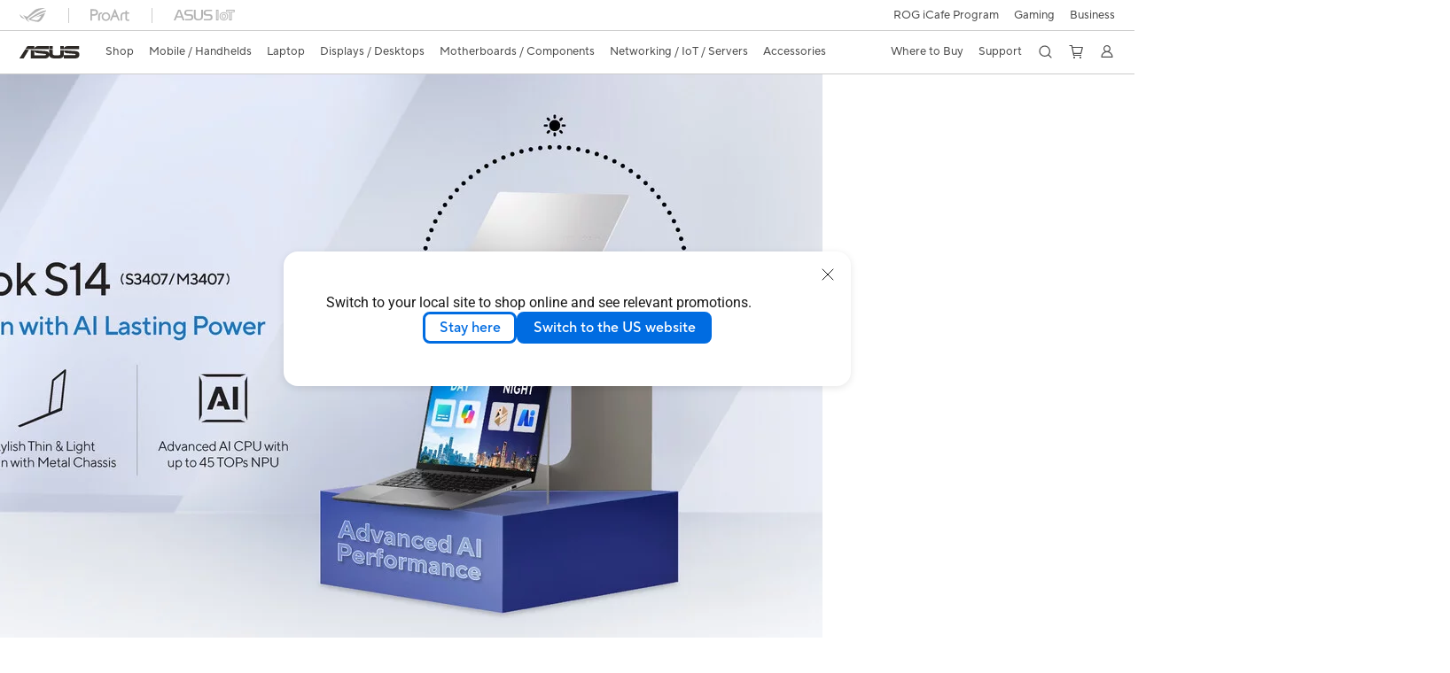

--- FILE ---
content_type: text/html; charset=utf-8
request_url: https://www.asus.com/id/laptops/for-home/vivobook/
body_size: 64154
content:
<!doctype html>
<html data-n-head-ssr dir="ltr" lang="id-id" data-n-head="%7B%22dir%22:%7B%22ssr%22:%22ltr%22%7D,%22lang%22:%7B%22ssr%22:%22id-id%22%7D%7D">
  <head >
    <title>Vivobook｜Laptop Tipis &amp; Ringan｜ASUS Indonesia</title><meta data-n-head="ssr" charset="utf-8"><meta data-n-head="ssr" name="viewport" content="width=device-width, initial-scale=1, maximum-scale=5.0"><meta data-n-head="ssr" data-hid="description" name="description" content="Laptop ASUS yang dirancang dengan presisi sesuai gaya kamu. ASUS Vivobook  Laptop AI yang paling Tipis &amp; Ringan, dan fitur modern"><meta data-n-head="ssr" data-hid="og:title" property="og:title" content="Vivobook｜Laptop Tipis &amp; Ringan｜ASUS Indonesia"><meta data-n-head="ssr" data-hid="og:type" property="og:type" content="website"><meta data-n-head="ssr" data-hid="og:site_name" property="og:site_name" content="ASUS Indonesia"><meta data-n-head="ssr" data-hid="og:description" property="og:description" content="Laptop ASUS yang dirancang dengan presisi sesuai gaya kamu. ASUS Vivobook  Laptop AI yang paling Tipis &amp; Ringan, dan fitur modern"><meta data-n-head="ssr" data-hid="og:url" property="og:url" content="https://www.asus.com/id/laptops/for-home/vivobook/"><meta data-n-head="ssr" data-hid="og:image" property="og:image" content="https://www.asus.com/media/Odin/Websites/global/Series/12.png"><meta data-n-head="ssr" data-hid="twitter:title" property="twitter:title" content="Vivobook｜Laptop Tipis &amp; Ringan｜ASUS Indonesia"><meta data-n-head="ssr" data-hid="twitter:site" property="twitter:site" content="@ASUS"><meta data-n-head="ssr" data-hid="twitter:description" property="twitter:description" content="Laptop ASUS yang dirancang dengan presisi sesuai gaya kamu. ASUS Vivobook  Laptop AI yang paling Tipis &amp; Ringan, dan fitur modern"><meta data-n-head="ssr" data-hid="twitter:card" property="twitter:card" content="summary_large_image"><meta data-n-head="ssr" data-hid="twitter:image" property="twitter:image" content=""><link data-n-head="ssr" rel="icon" type="image/x-icon" href="/new_asus_ico_256x256.png"><link data-n-head="ssr" rel="alternate" hreflang="" href="https://www.asus.com/ea/laptops/for-home/vivobook/"><link data-n-head="ssr" rel="alternate" hreflang="" href="https://www.asus.com/africa-fr/laptops/for-home/vivobook/"><link data-n-head="ssr" rel="alternate" hreflang="" href="https://www.asus.com/hr/laptops/for-home/vivobook/"><link data-n-head="ssr" rel="alternate" hreflang="ar-AE" href="https://www.asus.com/me-ar/laptops/for-home/vivobook/"><link data-n-head="ssr" rel="alternate" hreflang="ar-EG" href="https://www.asus.com/eg/laptops/for-home/vivobook/"><link data-n-head="ssr" rel="alternate" hreflang="ar-SA" href="https://www.asus.com/sa-ar/laptops/for-home/vivobook/"><link data-n-head="ssr" rel="alternate" hreflang="bg-BG" href="https://www.asus.com/bg/laptops/for-home/vivobook/"><link data-n-head="ssr" rel="alternate" hreflang="cs-CZ" href="https://www.asus.com/cz/laptops/for-home/vivobook/"><link data-n-head="ssr" rel="alternate" hreflang="da-DK" href="https://www.asus.com/dk/laptops/for-home/vivobook/"><link data-n-head="ssr" rel="alternate" hreflang="de-CH" href="https://www.asus.com/ch-de/laptops/for-home/vivobook/"><link data-n-head="ssr" rel="alternate" hreflang="de-DE" href="https://www.asus.com/de/laptops/for-home/vivobook/"><link data-n-head="ssr" rel="alternate" hreflang="el-GR" href="https://www.asus.com/gr/laptops/for-home/vivobook/"><link data-n-head="ssr" rel="alternate" hreflang="en" href="https://www.asus.com/laptops/for-home/vivobook/"><link data-n-head="ssr" rel="alternate" hreflang="en-AE" href="https://www.asus.com/me-en/laptops/for-home/vivobook/"><link data-n-head="ssr" rel="alternate" hreflang="en-AU" href="https://www.asus.com/au/laptops/for-home/vivobook/"><link data-n-head="ssr" rel="alternate" hreflang="en-BD" href="https://www.asus.com/bd/laptops/for-home/vivobook/"><link data-n-head="ssr" rel="alternate" hreflang="en-BN" href="https://www.asus.com/bn/laptops/for-home/vivobook/"><link data-n-head="ssr" rel="alternate" hreflang="en-CA" href="https://www.asus.com/ca-en/laptops/for-home/vivobook/"><link data-n-head="ssr" rel="alternate" hreflang="en-CH" href="https://www.asus.com/ch-en/laptops/for-home/vivobook/"><link data-n-head="ssr" rel="alternate" hreflang="en-EE" href="https://www.asus.com/bt/laptops/for-home/vivobook/"><link data-n-head="ssr" rel="alternate" hreflang="en-eg" href="https://www.asus.com/eg-en/laptops/for-home/vivobook/"><link data-n-head="ssr" rel="alternate" hreflang="en-GB" href="https://www.asus.com/uk/laptops/for-home/vivobook/"><link data-n-head="ssr" rel="alternate" hreflang="en-GR" href="https://www.asus.com/gr-en/laptops/for-home/vivobook/"><link data-n-head="ssr" rel="alternate" hreflang="en-HK" href="https://www.asus.com/hk-en/laptops/for-home/vivobook/"><link data-n-head="ssr" rel="alternate" hreflang="en-IN" href="https://www.asus.com/in/laptops/for-home/vivobook/"><link data-n-head="ssr" rel="alternate" hreflang="en-LK" href="https://www.asus.com/lk/laptops/for-home/vivobook/"><link data-n-head="ssr" rel="alternate" hreflang="en-LT" href="https://www.asus.com/bt/laptops/for-home/vivobook/"><link data-n-head="ssr" rel="alternate" hreflang="en-LV" href="https://www.asus.com/bt/laptops/for-home/vivobook/"><link data-n-head="ssr" rel="alternate" hreflang="en-MY" href="https://www.asus.com/my/laptops/for-home/vivobook/"><link data-n-head="ssr" rel="alternate" hreflang="en-NG" href="https://www.asus.com/wa/laptops/for-home/vivobook/"><link data-n-head="ssr" rel="alternate" hreflang="en-NP" href="https://www.asus.com/np/laptops/for-home/vivobook/"><link data-n-head="ssr" rel="alternate" hreflang="en-NZ" href="https://www.asus.com/nz/laptops/for-home/vivobook/"><link data-n-head="ssr" rel="alternate" hreflang="en-PH" href="https://www.asus.com/ph/laptops/for-home/vivobook/"><link data-n-head="ssr" rel="alternate" hreflang="en-PK" href="https://www.asus.com/pk/laptops/for-home/vivobook/"><link data-n-head="ssr" rel="alternate" hreflang="en-RS" href="https://www.asus.com/rs-en/laptops/for-home/vivobook/"><link data-n-head="ssr" rel="alternate" hreflang="en-SA" href="https://www.asus.com/sa-en/laptops/for-home/vivobook/"><link data-n-head="ssr" rel="alternate" hreflang="en-SG" href="https://www.asus.com/sg/laptops/for-home/vivobook/"><link data-n-head="ssr" rel="alternate" hreflang="en-US" href="https://www.asus.com/us/laptops/for-home/vivobook/"><link data-n-head="ssr" rel="alternate" hreflang="en-ZA" href="https://www.asus.com/za/laptops/for-home/vivobook/"><link data-n-head="ssr" rel="alternate" hreflang="es-AR" href="https://www.asus.com/ar/laptops/for-home/vivobook/"><link data-n-head="ssr" rel="alternate" hreflang="es-CL" href="https://www.asus.com/cl/laptops/for-home/vivobook/"><link data-n-head="ssr" rel="alternate" hreflang="es-CO" href="https://www.asus.com/co/laptops/for-home/vivobook/"><link data-n-head="ssr" rel="alternate" hreflang="es-EC" href="https://www.asus.com/ec/laptops/for-home/vivobook/"><link data-n-head="ssr" rel="alternate" hreflang="es-ES" href="https://www.asus.com/es/laptops/for-home/vivobook/"><link data-n-head="ssr" rel="alternate" hreflang="es-MX" href="https://www.asus.com/mx/laptops/for-home/vivobook/"><link data-n-head="ssr" rel="alternate" hreflang="es-PE" href="https://www.asus.com/pe/laptops/for-home/vivobook/"><link data-n-head="ssr" rel="alternate" hreflang="es-PY" href="https://www.asus.com/py/laptops/for-home/vivobook/"><link data-n-head="ssr" rel="alternate" hreflang="es-UY" href="https://www.asus.com/uy/laptops/for-home/vivobook/"><link data-n-head="ssr" rel="alternate" hreflang="fi-FI" href="https://www.asus.com/fi/laptops/for-home/vivobook/"><link data-n-head="ssr" rel="alternate" hreflang="fr-BE" href="https://www.asus.com/be-fr/laptops/for-home/vivobook/"><link data-n-head="ssr" rel="alternate" hreflang="fr-CA" href="https://www.asus.com/ca-fr/laptops/for-home/vivobook/"><link data-n-head="ssr" rel="alternate" hreflang="fr-CH" href="https://www.asus.com/ch-fr/laptops/for-home/vivobook/"><link data-n-head="ssr" rel="alternate" hreflang="fr-FR" href="https://www.asus.com/fr/laptops/for-home/vivobook/"><link data-n-head="ssr" rel="alternate" hreflang="he-IL" href="https://www.asus.com/il/laptops/for-home/vivobook/"><link data-n-head="ssr" rel="alternate" hreflang="hu-HU" href="https://www.asus.com/hu/laptops/for-home/vivobook/"><link data-n-head="ssr" rel="alternate" hreflang="id-ID" href="https://www.asus.com/id/laptops/for-home/vivobook/"><link data-n-head="ssr" rel="alternate" hreflang="it-IT" href="https://www.asus.com/it/laptops/for-home/vivobook/"><link data-n-head="ssr" rel="alternate" hreflang="ja-JP" href="https://www.asus.com/jp/laptops/for-home/vivobook/"><link data-n-head="ssr" rel="alternate" hreflang="km-KH" href="https://www.asus.com/kh/laptops/for-home/vivobook/"><link data-n-head="ssr" rel="alternate" hreflang="ko-KR" href="https://www.asus.com/kr/laptops/for-home/vivobook/"><link data-n-head="ssr" rel="alternate" hreflang="my-MM" href="https://www.asus.com/mm/laptops/for-home/vivobook/"><link data-n-head="ssr" rel="alternate" hreflang="nl-BE" href="https://www.asus.com/be-nl/laptops/for-home/vivobook/"><link data-n-head="ssr" rel="alternate" hreflang="nl-NL" href="https://www.asus.com/nl/laptops/for-home/vivobook/"><link data-n-head="ssr" rel="alternate" hreflang="no-NO" href="https://www.asus.com/no/laptops/for-home/vivobook/"><link data-n-head="ssr" rel="alternate" hreflang="pl-PL" href="https://www.asus.com/pl/laptops/for-home/vivobook/"><link data-n-head="ssr" rel="alternate" hreflang="pt-BR" href="https://www.asus.com/br/laptops/for-home/vivobook/"><link data-n-head="ssr" rel="alternate" hreflang="pt-PT" href="https://www.asus.com/pt/laptops/for-home/vivobook/"><link data-n-head="ssr" rel="alternate" hreflang="ro-RO" href="https://www.asus.com/ro/laptops/for-home/vivobook/"><link data-n-head="ssr" rel="alternate" hreflang="ru-RU" href="https://www.asus.com/ru/laptops/for-home/vivobook/"><link data-n-head="ssr" rel="alternate" hreflang="sk-SK" href="https://www.asus.com/sk/laptops/for-home/vivobook/"><link data-n-head="ssr" rel="alternate" hreflang="sl-si" href="https://www.asus.com/si/laptops/for-home/vivobook/"><link data-n-head="ssr" rel="alternate" hreflang="sr-RS" href="https://www.asus.com/rs/laptops/for-home/vivobook/"><link data-n-head="ssr" rel="alternate" hreflang="sv-SE" href="https://www.asus.com/se/laptops/for-home/vivobook/"><link data-n-head="ssr" rel="alternate" hreflang="th-TH" href="https://www.asus.com/th/laptops/for-home/vivobook/"><link data-n-head="ssr" rel="alternate" hreflang="tr-TR" href="https://www.asus.com/tr/laptops/for-home/vivobook/"><link data-n-head="ssr" rel="alternate" hreflang="uk-UA" href="https://www.asus.com/ua-ua/laptops/for-home/vivobook/"><link data-n-head="ssr" rel="alternate" hreflang="vi-VN" href="https://www.asus.com/vn/laptops/for-home/vivobook/"><link data-n-head="ssr" rel="alternate" hreflang="zh-CN" href="https://www.asus.com.cn/laptops/for-home/vivobook/"><link data-n-head="ssr" rel="alternate" hreflang="zh-HK" href="https://www.asus.com/hk/laptops/for-home/vivobook/"><link data-n-head="ssr" rel="alternate" hreflang="zh-TW" href="https://www.asus.com/tw/laptops/for-home/vivobook/"><link data-n-head="ssr" rel="canonical" href="https://www.asus.com/id/laptops/for-home/vivobook/"><script data-n-head="ssr" src="" async></script><script data-n-head="ssr" src="" async></script><script data-n-head="ssr" type="text/javascript">(function (w, d, s, l, i) {
          w[l] = w[l] || [];
          w[l].push({'gtm.start': new Date().getTime(), event: 'gtm.js' });
          var f = d.getElementsByTagName(s)[0],
          j = d.createElement(s),
          dl = l != "dataLayer" ? "&l=" + l : "";
          j.defer = true;
          j.src = "https://www.googletagmanager.com/gtm.js?id=" + i + dl;
          f.parentNode.insertBefore(j, f);
          })(window, document, "script", "dataLayer", "GTM-NJRLM8");
          </script><script data-n-head="ssr" type="text/javascript" src="/nuxtStatic/js/jquery.min.js"></script><script data-n-head="ssr" type="text/javascript">window.AsusAPIConfig = {"system":"asus","websitePath":"id","theme":"asus","campaignId":"9f66f36a-32c8-454b-b4fb-b3c9b35f04b1","showHeaderPopUp":true}; </script><script data-n-head="ssr" type="text/javascript" src="https://dlcdnimgs.asus.com/vendor/subscribe-form/js/subscribeform.min.js"></script><script data-n-head="ssr" type="text/javascript" src="https://dlcdnimgs.asus.com/vendor/public/fonts/js/roboto.js" async></script><script data-n-head="ssr" data-hid="nuxt-jsonld-17816215" type="application/ld+json">
[
  {
    "@context": "http://schema.org",
    "@type": "ItemList",
    "itemListElement": [
      {
        "@type": "ListItem",
        "position": 1,
        "url": "https://www.asus.com/id/laptops/for-home/vivobook/filter?SubSeries=Vivobook-Pro"
      },
      {
        "@type": "ListItem",
        "position": 2,
        "url": "https://www.asus.com/id/laptops/for-home/vivobook/filter?SubSeries=Vivobook-S"
      },
      {
        "@type": "ListItem",
        "position": 3,
        "url": "https://www.asus.com/id/laptops/for-home/vivobook/filter?SubSeries=Vivobook"
      },
      {
        "@type": "ListItem",
        "position": 4,
        "url": "https://www.asus.com/id/laptops/for-home/vivobook/filter?SubSeries=Vivobook-Flip"
      },
      {
        "@type": "ListItem",
        "position": 5,
        "url": "https://www.asus.com/id/laptops/for-home/vivobook/filter?SubSeries=Vivobook-Go"
      }
    ]
  },
  {
    "@context": "https://schema.org",
    "@type": "BreadcrumbList",
    "itemListElement": [
      {
        "@type": "ListItem",
        "position": 1,
        "name": "Laptop",
        "item": ""
      },
      {
        "@type": "ListItem",
        "position": 2,
        "name": "For Home",
        "item": ""
      },
      {
        "@type": "ListItem",
        "position": 3,
        "name": "Vivobook",
        "item": "https://www.asus.com/id/laptops/for-home/vivobook/"
      }
    ]
  }
]
</script><link rel="stylesheet" href="/_nuxt/d03fa0202.css"><link rel="stylesheet" href="/_nuxt/481560202.css"><link rel="stylesheet" href="/_nuxt/e37300202.css"><link rel="stylesheet" href="/_nuxt/f74450202.css"><link rel="stylesheet" href="/_nuxt/009cb0202.css"><link rel="stylesheet" href="/_nuxt/379390202.css"><link rel="stylesheet" href="/_nuxt/1b24a0202.css"><link rel="stylesheet" href="/_nuxt/88c6d0202.css"><link rel="stylesheet" href="/_nuxt/9f6040202.css"><link rel="stylesheet" href="/_nuxt/35b240202.css"><link rel="stylesheet" href="/_nuxt/4602a0202.css"><link rel="stylesheet" href="/_nuxt/e4c620202.css"><link rel="stylesheet" href="/_nuxt/d108f0202.css"><link rel="stylesheet" href="/_nuxt/c34a00202.css"><link rel="stylesheet" href="/_nuxt/b3af20202.css"><link rel="stylesheet" href="/_nuxt/fc0cf0202.css">
  </head>
  <body >
    <div data-server-rendered="true" id="__nuxt"><!----><div id="__layout"><div id="_defaultWrapper"><noscript><iframe src="//www.googletagmanager.com/ns.html?id=GTM-NJRLM8" height="0" width="0" style="display:none;visibility:hidden"></iframe></noscript> <div role="navigation" id="OfficialHeaderWrapper" lang="id-id" class="headerExternal asusOfficialHeader Header__headerWrapper__2E1QH" style="--space-width:0px;"><div id="wrapperDesktop" class="Header__wrapperDesktop__h6Pb2 Header__themeWhite__1yGlc"><div class="Header__accessibilitTool__21iRj"><!----> <!----></div> <div id="headerLayerOne" class="Header__headerLayerOne__xBqqu"><div class="Header__headerLayerOneContainer__2nUEJ Header__themeWhite__1yGlc"><div class="Header__topLeftMenu__iiqYG Header__themeWhite__1yGlc"><div class="Header__imageContainer__2KPMI Header__themeWhite__1yGlc Header__firstItem__3aTuO"><a href="https://rog.asus.com/id" target="_blank" rel="noreferrer noopener" class="Header__logo__22hjG"><img src="https://www.asus.com/media/Odin/images/header/ROG_normal.svg" alt="ROG" class="Header__defaultImage__1kdR0"> <img src="https://www.asus.com/media/Odin/images/header/ROG_hover.svg" alt="ROG" class="Header__hoverImage__1OOKy"></a></div><div class="Header__imageContainer__2KPMI Header__themeWhite__1yGlc"><a href="https://www.asus.com/id/ProArt/" target="_Self" rel="" class="Header__logo__22hjG"><img src="https://www.asus.com/media/Odin/images/header/ProArt_normal.svg" alt="Creators" class="Header__defaultImage__1kdR0"> <img src="https://www.asus.com/media/Odin/images/header/ProArt_hover.svg" alt="Creators" class="Header__hoverImage__1OOKy"></a></div><div class="Header__imageContainer__2KPMI Header__themeWhite__1yGlc"><a href="https://iot.asus.com/" target="_blank" rel="noreferrer noopener" class="Header__logo__22hjG"><img src="https://www.asus.com/media/Odin/images/header/IoT_normal.svg" alt="AIoT" class="Header__defaultImage__1kdR0"> <img src="https://www.asus.com/media/Odin/images/header/IoT_hover.svg" alt="AIoT" class="Header__hoverImage__1OOKy"></a></div></div> <div class="Header__topRightMenu__2ix8W Header__themeWhite__1yGlc"><div class="Header__themeWhite__1yGlc Header__topRightMenuItem__1W7va"><div><a href="https://www.rog-icafe.com/" target="_Self" rel="" class="Header__textContainer__1zgYq">
                  ROG iCafe Program
                </a></div></div><div tabindex="0" role="button" aria-haspopup="true" aria-expanded="false" class="Header__themeWhite__1yGlc Header__topRightMenuItem__1W7va"><div><span class="Header__textContainer__1zgYq">
                  Gaming
                </span> <!----></div></div><div class="Header__themeWhite__1yGlc Header__topRightMenuItem__1W7va"><div><a href="https://www.asus.com/id/business" target="_Self" rel="" class="Header__textContainer__1zgYq">
                  Business
                </a></div></div></div></div></div> <div class="Header__headerBar__1csGL Header__themeWhite__1yGlc"><div tabindex="0" role="button" aria-label="menu open button" class="Header__menuOpenBtn__1uNJE Header__themeWhite__1yGlc"></div> <div class="Header__asusLogoContainer__18Tvl"><div role="link" tabindex="0" aria-label="ASUS Official Site Homepage" class="Header__asusLogo__3kBbE Header__themeWhite__1yGlc"></div></div> <div class="Header__searchAndCart__3PK6X"><div aria-label="Search" role="button" tabindex="0" class="Header__item__zmemY Header__search__2Wbxu Header__themeWhite__1yGlc"></div> <div class="Header__item__zmemY Header__cart__3QTk- Header__themeWhite__1yGlc"><div tabindex="0" aria-label="Cart, 0 item(s)" role="button" class="headerCartIcon Header__miniCartIcon__2vSJF Header__themeWhite__1yGlc"></div> <!----> <div role="dialog" aria-modal="true" id="memberFeaturefloatMobile" class="miniCart HeaderMiniCart__memberFeaturefloat__3dsKZ HeaderMiniCart__miniCartEmpty__gVZoG" style="display:none;"><div class="miniCartTab HeaderMiniCart__memberFeaturefloatBox__RvlMT HeaderMiniCart__miniCartEmpty__gVZoG"><div class="HeaderMiniCart__CarNoItem__26BKj">Anda tidak memiliki barang di keranjang</div> <a href="https://www.asus.com/id/store/" aria-label="Shop on ASUS store" class="HeaderMiniCart__CarNoItemUrl__3jQKL">
      Shop on ASUS store
    </a></div> <!----> <div class="HeaderMiniCart__closeCartMenu__chGTj"><div tabindex="0" role="button" aria-label="close mini cart menu" class="canTabFocus HeaderMiniCart__touchRange__3y3we"></div> <svg width="16" height="16" viewBox="0 0 16 16" fill="none" xmlns="http://www.w3.org/2000/svg" svg-inline role="presentation" focusable="false" tabindex="-1" class="svg-icon"><path d="M14 2L2 14M2 2l12 12" stroke="#666" stroke-linecap="round"></path></svg></div></div></div></div></div> <div class="HeaderSearchDropDownMenu__wrapperSearchDropDownMenu__31mT8"><div class="HeaderSearchDropDownMenu__headerSearchDropDownMenu__TfL4d"><div class="HeaderSearchDropDownMenu__innerWeaper__1jtC7" style="display:none;"><div class="HeaderSearchDropDownMenu__searchInputContainerBox__3Baaj"><div class="HeaderSearchDropDownMenu__searchInputContainer__2NlT1"><!----> <input type="text" maxlength="250" role="combobox" aria-label="Search ASUS.com" aria-autocomplete="list" aria-owns="Quick links suggestion" aria-expanded="false" placeholder="Search ASUS.com" value="" class="HeaderSearchDropDownMenu__searchInput__2r0So HeaderSearchDropDownMenu__noKeyWord__1MjlB"> <div tabindex="0" role="button" aria-label="Clear search term" class="HeaderSearchDropDownMenu__closeSearchIcon__31ILF" style="display:none;"><svg width="24" height="24" viewBox="0 0 24 24" fill="none" xmlns="http://www.w3.org/2000/svg" svg-inline role="presentation" focusable="false" tabindex="-1"><path d="M18 6L6 18M6 6l12 12" stroke="#181818" stroke-linecap="round"></path></svg></div></div> <!----></div> <!----></div> <div class="HeaderSearchDropDownMenu__overlayer__3nIPD"></div></div></div> <div class="Header__windowMask__39j-5"></div> <div class="Header__headerLayerTwo__115Eu"><div class="Header__headerLayerTwoContainer__2nAz4"><div class="Header__asusLogoContainer__18Tvl"><div role="link" tabindex="0" aria-label="ASUS Official Site Homepage" class="Header__asusLogo__3kBbE Header__themeWhite__1yGlc"></div></div> <div class="Header__spaceForAsusLogo__1k1A-"></div> <div class="Header__sideMenuClose__CrXWr"><div tabindex="-1" aria-label="menu close button" aria-hidden="true" class="Header__closeBtn__2npQc Header__themeWhite__1yGlc"></div></div> <div class="Header__navContainer__beKIL"><nav aria-label="Navigation" class="mainNavigationList Header__mainNavigationList__2LD5y"><!----> <div class="Header__menuOuter__xBkro"><div id="storeMenu" tabindex="0" role="button" aria-haspopup="menu" aria-expanded="false" aria-label="ASUS Store" class="mainNavigationItem Header__mainNavigationItem__26BOR Header__storeMenuItem__3xWUL Header__themeWhite__1yGlc"><span>
                    Shop
                  </span> <!----></div> <!----></div> <div id="spaceStoreMenu" class="Header__spaceForMenuItem__14d_b"></div> <!----> <!----> <div tabindex="0" role="button" aria-haspopup="menu" aria-expanded="false" class="mainNavigationItem Header__mainNavigationItem__26BOR Header__themeWhite__1yGlc"><span>
                  Mobile / Handhelds
                </span> <span class="Header__toggleBtn__22kb_ Header__openBtn__3InIG"></span></div> <div class="Header__spaceForMenuItem__14d_b"></div> <!----><div tabindex="0" role="button" aria-haspopup="menu" aria-expanded="false" class="mainNavigationItem Header__mainNavigationItem__26BOR Header__themeWhite__1yGlc"><span>
                  Laptop
                </span> <span class="Header__toggleBtn__22kb_ Header__openBtn__3InIG"></span></div> <div class="Header__spaceForMenuItem__14d_b"></div> <!----><div tabindex="0" role="button" aria-haspopup="menu" aria-expanded="false" class="mainNavigationItem Header__mainNavigationItem__26BOR Header__themeWhite__1yGlc"><span>
                  Displays / Desktops
                </span> <span class="Header__toggleBtn__22kb_ Header__openBtn__3InIG"></span></div> <div class="Header__spaceForMenuItem__14d_b"></div> <!----><div tabindex="0" role="button" aria-haspopup="menu" aria-expanded="false" class="mainNavigationItem Header__mainNavigationItem__26BOR Header__themeWhite__1yGlc"><span>
                  Motherboards / Components
                </span> <span class="Header__toggleBtn__22kb_ Header__openBtn__3InIG"></span></div> <div class="Header__spaceForMenuItem__14d_b"></div> <!----><div tabindex="0" role="button" aria-haspopup="menu" aria-expanded="false" class="mainNavigationItem Header__mainNavigationItem__26BOR Header__themeWhite__1yGlc"><span>
                  Networking / IoT / Servers
                </span> <span class="Header__toggleBtn__22kb_ Header__openBtn__3InIG"></span></div> <div class="Header__spaceForMenuItem__14d_b"></div> <!----><div tabindex="0" role="button" aria-haspopup="menu" aria-expanded="false" class="mainNavigationItem Header__mainNavigationItem__26BOR Header__themeWhite__1yGlc"><span>
                  Accessories
                </span> <span class="Header__toggleBtn__22kb_ Header__openBtn__3InIG"></span></div> <div class="Header__spaceForMenuItem__14d_b"></div> <!----> <div class="Header__sideMenuContentSection__2UXUJ"><div class="Header__item__zmemY"><div tabindex="0" aria-expanded="false" class="Header__levelOneList__1pHn3">
                      Where to Buy
                      <span class="Header__toggleBtn__22kb_ Header__openBtn__3InIG Header__show__14ec2"></span> <span class="Header__toggleBtn__22kb_ Header__collapseBtn__-yBN9"></span></div> <div class="Header__levelTwoListBox__1rdVc" style="display:none;"><a href="https://www.asus.com/id/store/" tabindex="-1" target="_Blank" rel="noreferrer noopener" class="Header__levelTwoList__oZVZ2">
                      ASUS Online Store
                    </a><a href="https://id.store.asus.com/asus-for-education" tabindex="-1" target="_Blank" rel="noreferrer noopener" class="Header__levelTwoList__oZVZ2">
                      ASUS Education Store
                    </a><a href="https://id.store.asus.com/promo-asus-beli-online-ambil-di-toko" tabindex="-1" target="_Blank" rel="noreferrer noopener" class="Header__levelTwoList__oZVZ2">
                      Promo Beli Online, Ambil di Toko
                    </a><a href="https://www.asus.com/id/content/where-to-buy-laptops-and-desktops/" tabindex="-1" target="_Blank" rel="noreferrer noopener" class="Header__levelTwoList__oZVZ2">
                      Consumer &amp; Gaming PC
                    </a><a href="https://www.asus.com/id/content/where-to-buy-commercial/" tabindex="-1" target="_Blank" rel="noreferrer noopener" class="Header__levelTwoList__oZVZ2">
                      Business Laptops
                    </a></div></div><div class="Header__item__zmemY"><div tabindex="0" aria-expanded="false" class="Header__levelOneList__1pHn3">
                      Support
                      <span class="Header__toggleBtn__22kb_ Header__openBtn__3InIG Header__show__14ec2"></span> <span class="Header__toggleBtn__22kb_ Header__collapseBtn__-yBN9"></span></div> <div class="Header__levelTwoListBox__1rdVc" style="display:none;"><a href="https://www.asus.com/id/microsite/qualityandservice/index.html" tabindex="-1" target="_Blank" rel="noreferrer noopener" class="Header__levelTwoList__oZVZ2">
                      About ASUS Service
                    </a><a href="https://www.asus.com/id/support" tabindex="-1" target="_Blank" rel="noreferrer noopener" class="Header__levelTwoList__oZVZ2">
                      Support
                    </a><a href="https://www.asus.com/id/support/download-center/" tabindex="-1" target="_Blank" rel="noreferrer noopener" class="Header__levelTwoList__oZVZ2">
                      Drivers and manuals
                    </a><a href="https://www.asus.com/id/support/Repair-Status-Inquiry/?cname=Indonesia" tabindex="-1" target="_Blank" rel="noreferrer noopener" class="Header__levelTwoList__oZVZ2">
                      Check repair status
                    </a><a href="https://www.asus.com/id/content/supportsite-apc-asus/" tabindex="-1" target="_Blank" rel="noreferrer noopener" class="Header__levelTwoList__oZVZ2">
                      ASUS Premium Care
                    </a><a href="https://www.asus.com/id/content/asus-perfect-warranty/" tabindex="-1" target="_Blank" rel="noreferrer noopener" class="Header__levelTwoList__oZVZ2">
                      ASUS Perfect Warranty
                    </a><a href="https://www.asus.com/id/content/asus-vip-perfect-warranty/" tabindex="-1" target="_Blank" rel="noreferrer noopener" class="Header__levelTwoList__oZVZ2">
                      ASUS VIP Perfect Warranty
                    </a><a href="https://api.omnichat.ai/restapi/v1/omo/bind/68a5446d38e88961fd96ac7b?platform=whatsapp&amp;channelId=cbf86792-7544-4da7-80e7-9dfe794a0560" tabindex="-1" target="_Blank" rel="noreferrer noopener" class="Header__levelTwoList__oZVZ2">
                      Livechat via Whatsapp
                    </a><a href="https://www.asus.com/support/MyASUS-deeplink/" tabindex="-1" target="_Blank" rel="noreferrer noopener" class="Header__levelTwoList__oZVZ2">
                      MyASUS
                    </a></div></div> <div class="Header__item__zmemY"><div tabindex="0" role="button" aria-label="Member Account" aria-expanded="false" class="Header__levelOneList__1pHn3 Header__member__1MdQw Header__themeWhite__1yGlc">
                  My Account
                  <span class="Header__toggleBtn__22kb_ Header__openBtn__3InIG Header__show__14ec2"></span> <span class="Header__toggleBtn__22kb_ Header__collapseBtn__-yBN9"></span></div> <!----></div></div> <div class="Header__sideMenuContentSection__2UXUJ"><div class="Header__item__zmemY"><div tabindex="0" role="button" aria-expanded="false" class="Header__levelOneList__1pHn3"><a href="https://www.rog-icafe.com/" target="_Self" rel="">
                        ROG iCafe Program
                      </a></div> <div class="Header__levelTwoListBox__1rdVc" style="display:none;"></div></div><div class="Header__item__zmemY"><div tabindex="0" role="button" aria-expanded="false" class="Header__levelOneList__1pHn3">
                      Gaming
                      <span class="Header__toggleBtn__22kb_ Header__openBtn__3InIG Header__show__14ec2"></span> <span class="Header__toggleBtn__22kb_ Header__collapseBtn__-yBN9"></span></div> <div class="Header__levelTwoListBox__1rdVc" style="display:none;"><a href="https://rog.asus.com/id" tabindex="-1" target="_Blank" rel="noreferrer noopener" class="Header__levelTwoList__oZVZ2">
                      ROG - Republic of Gamers
                    </a><a href="https://www.asus.com/id/tuf-gaming/" tabindex="-1" target="_Blank" rel="noreferrer noopener" class="Header__levelTwoList__oZVZ2">
                      TUF Gaming
                    </a></div></div><div class="Header__item__zmemY"><div tabindex="0" role="button" aria-expanded="false" class="Header__levelOneList__1pHn3"><a href="https://www.asus.com/id/business" target="_Self" rel="">
                        Business
                      </a></div> <div class="Header__levelTwoListBox__1rdVc" style="display:none;"></div></div> <div class="Header__item__zmemY"><a href="https://rog.asus.com/id" target="_Blank" rel="noreferrer noopener"><div class="Header__levelOneList__1pHn3"><img src="https://www.asus.com/media/Odin/images/header/ROG_hover.svg" alt="ROG" class="Header__defaultImage__1kdR0"></div></a></div><div class="Header__item__zmemY"><a href="https://www.asus.com/id/ProArt/" target="_Self" rel=""><div class="Header__levelOneList__1pHn3"><img src="https://www.asus.com/media/Odin/images/header/ProArt_hover.svg" alt="Creators" class="Header__defaultImage__1kdR0"></div></a></div><div class="Header__item__zmemY"><a href="https://iot.asus.com/" target="" rel=""><div class="Header__levelOneList__1pHn3"><img src="https://www.asus.com/media/Odin/images/header/IoT_hover.svg" alt="AIoT" class="Header__defaultImage__1kdR0"></div></a></div></div> <div class="Header__sideMenuMobileSpace__WoCC_"></div></nav> <div class="Header__subNavigationList__1Wmem"><div tabindex="0" role="button" aria-haspopup="true" aria-expanded="false" class="Header__secondRightMenuItem__nevQN Header__themeWhite__1yGlc Header__hasBottomLine__2D8OJ"><div class="Header__inlineFlex__1Jk6H"><span>
                      Where to Buy
                    </span> <!----></div></div> <div class="Header__spaceForMenuItem__14d_b"></div><div tabindex="0" role="button" aria-haspopup="true" aria-expanded="false" class="Header__secondRightMenuItem__nevQN Header__themeWhite__1yGlc Header__hasBottomLine__2D8OJ"><div class="Header__inlineFlex__1Jk6H"><span>
                      Support
                    </span> <!----></div></div> <div class="Header__spaceForMenuItem__14d_b"></div> <div tabindex="0" aria-label="Search" role="button" aria-expanded="false" class="headerIcon Header__searchAndMemberFeatureItem__OxZtB Header__search__2Wbxu Header__themeWhite__1yGlc"></div> <div class="Header__spaceForMenuItem__14d_b"></div> <div tabindex="0" aria-label="Cart, 0 item(s)" role="button" aria-expanded="false" class="headerCartIcon Header__searchAndMemberFeatureItem__OxZtB Header__cart__3QTk- Header__themeWhite__1yGlc"><div class="Header__miniCartIcon__2vSJF Header__themeWhite__1yGlc"></div> <!----> <div role="dialog" aria-modal="true" id="memberFeaturefloat" class="miniCart HeaderMiniCart__memberFeaturefloat__3dsKZ HeaderMiniCart__miniCartEmpty__gVZoG" style="display:none;"><div class="miniCartTab HeaderMiniCart__memberFeaturefloatBox__RvlMT HeaderMiniCart__miniCartEmpty__gVZoG"><div class="HeaderMiniCart__CarNoItem__26BKj">Anda tidak memiliki barang di keranjang</div> <a href="https://www.asus.com/id/store/" aria-label="Shop on ASUS store" class="HeaderMiniCart__CarNoItemUrl__3jQKL">
      Shop on ASUS store
    </a></div> <!----> <div class="HeaderMiniCart__closeCartMenu__chGTj"><div tabindex="0" role="button" aria-label="close mini cart menu" class="canTabFocus HeaderMiniCart__touchRange__3y3we"></div> <svg width="16" height="16" viewBox="0 0 16 16" fill="none" xmlns="http://www.w3.org/2000/svg" svg-inline role="presentation" focusable="false" tabindex="-1" class="svg-icon"><path d="M14 2L2 14M2 2l12 12" stroke="#666" stroke-linecap="round"></path></svg></div></div></div> <div class="Header__spaceForMenuItem__14d_b"></div> <div tabindex="0" aria-label="Member Account" role="button" aria-expanded="false" class="headerIcon Header__searchAndMemberFeatureItem__OxZtB Header__member__1MdQw Header__themeWhite__1yGlc"><!----></div></div></div></div></div> <div></div></div> <!----></div> <div role="main"><div><div class="LevelTwoPointFiveSeriesPage__wrapper__34ZtZ"><!----> <div id="heroBanner" tabindex="0" class="heroBanner HeroBanner__imageCarousel__36Rvp HeroBanner__imageCarouselHeroBanner__3ELYr HeroBanner__headerMargin__30p2_"><div class="HeroBanner__inner__1Ym3L HeroBanner__firstTiming__2nUpz" style="transform:translateX(0%);width:500%;"><div class="HeroBanner__item__3nU6C"><a href="https://www.asus.com/id/laptops/for-home/vivobook/asus-vivobook-s14-m3407/" rel="" aria-label="Learn more asus-vivobook-s14-m3407" tabindex="0" aria-hidden="false"><picture><source type="image/webp" media="(min-width: 1280px)" srcset="/WebsitesBanner/ID/banners/4v18ktaidx9xlpcs/4v18ktaidx9xlpcs-0_0_desktop_0_1X.jpg?webp  1x, /WebsitesBanner/ID/banners/4v18ktaidx9xlpcs/4v18ktaidx9xlpcs-0_0_desktop_0_2X.jpg?webp 2x"> <source media="(min-width: 1280px)" srcset="/WebsitesBanner/ID/banners/4v18ktaidx9xlpcs/4v18ktaidx9xlpcs-0_0_desktop_0_1X.jpg 1x, /WebsitesBanner/ID/banners/4v18ktaidx9xlpcs/4v18ktaidx9xlpcs-0_0_desktop_0_2X.jpg 2x"> <source type="image/webp" media="(min-width: 731px) and (max-width:1279px)" srcset="/WebsitesBanner/ID/banners/4v18ktaidx9xlpcs/4v18ktaidx9xlpcs-0_0_tablet_0_1X.jpg?webp 1x, /WebsitesBanner/ID/banners/4v18ktaidx9xlpcs/4v18ktaidx9xlpcs-0_0_tablet_0_2X.jpg?webp 2x"> <source media="(min-width: 731px) and (max-width:1279px)" srcset="/WebsitesBanner/ID/banners/4v18ktaidx9xlpcs/4v18ktaidx9xlpcs-0_0_tablet_0_1X.jpg 1x, /WebsitesBanner/ID/banners/4v18ktaidx9xlpcs/4v18ktaidx9xlpcs-0_0_tablet_0_2X.jpg 2x"> <source type="image/webp" media="(max-width: 730px)" srcset="/WebsitesBanner/ID/banners/4v18ktaidx9xlpcs/4v18ktaidx9xlpcs-0_0_mobile_0_1X.jpg?webp 1x, /WebsitesBanner/ID/banners/4v18ktaidx9xlpcs/4v18ktaidx9xlpcs-0_0_mobile_0_2X.jpg?webp 2x"> <source media="(max-width: 730px)" srcset="/WebsitesBanner/ID/banners/4v18ktaidx9xlpcs/4v18ktaidx9xlpcs-0_0_mobile_0_1X.jpg 1x, /WebsitesBanner/ID/banners/4v18ktaidx9xlpcs/4v18ktaidx9xlpcs-0_0_mobile_0_2X.jpg 2x"> <img src="/WebsitesBanner/ID/banners/4v18ktaidx9xlpcs/4v18ktaidx9xlpcs-0_0_desktop_0_1X.jpg" alt="" class="HeroBanner__itemBackgroudImage__2lBz_"></picture></a> <div class="HeroBanner__bannerInfo__djQPV HeroBanner__BannerItemTop__19Bty"><!----> <!----> <!----> <div class="HeroBanner__infoBtn__FQazy"><!----> <!----></div></div> <div><!----></div> <div class="HeroBanner__microsoftFlagContainer__2uQAU"><div><a href="https://www.asus.com/id/content/windows11-home/" aria-hidden="true"><img src="https://dlcdnimgs.asus.com/images/mda2022/consumer/blue/id-id.png" srcset="https://dlcdnimgs.asus.com/images/mda2022/consumer/blue/id-id.png 1x, https://dlcdnimgs.asus.com/images/mda2022/consumer/blue/id-id.png 2x" alt="Pelajari Windows 11 buka di jendela baru " aria-hidden="true"></a></div></div></div><div class="HeroBanner__item__3nU6C"><a href="https://www.asus.com/id/laptops/for-home/vivobook/asus-vivobook-pro-15-oled-n6506/" rel="" aria-label="Learn more asus-vivobook-pro-15-oled-n6506" tabindex="-1" aria-hidden="true"><picture><source type="image/webp" media="(min-width: 1280px)" srcset="/WebsitesBanner/ID/banners/ia1wivuftqzuv2ma/ia1wivuftqzuv2ma-0_0_desktop_0_1X.jpg?webp  1x, /WebsitesBanner/ID/banners/ia1wivuftqzuv2ma/ia1wivuftqzuv2ma-0_0_desktop_0_2X.jpg?webp 2x"> <source media="(min-width: 1280px)" srcset="/WebsitesBanner/ID/banners/ia1wivuftqzuv2ma/ia1wivuftqzuv2ma-0_0_desktop_0_1X.jpg 1x, /WebsitesBanner/ID/banners/ia1wivuftqzuv2ma/ia1wivuftqzuv2ma-0_0_desktop_0_2X.jpg 2x"> <source type="image/webp" media="(min-width: 731px) and (max-width:1279px)" srcset="/WebsitesBanner/ID/banners/ia1wivuftqzuv2ma/ia1wivuftqzuv2ma-0_0_tablet_0_1X.jpg?webp 1x, /WebsitesBanner/ID/banners/ia1wivuftqzuv2ma/ia1wivuftqzuv2ma-0_0_tablet_0_2X.jpg?webp 2x"> <source media="(min-width: 731px) and (max-width:1279px)" srcset="/WebsitesBanner/ID/banners/ia1wivuftqzuv2ma/ia1wivuftqzuv2ma-0_0_tablet_0_1X.jpg 1x, /WebsitesBanner/ID/banners/ia1wivuftqzuv2ma/ia1wivuftqzuv2ma-0_0_tablet_0_2X.jpg 2x"> <source type="image/webp" media="(max-width: 730px)" srcset="/WebsitesBanner/ID/banners/ia1wivuftqzuv2ma/ia1wivuftqzuv2ma-0_0_mobile_0_1X.jpg?webp 1x, /WebsitesBanner/ID/banners/ia1wivuftqzuv2ma/ia1wivuftqzuv2ma-0_0_mobile_0_2X.jpg?webp 2x"> <source media="(max-width: 730px)" srcset="/WebsitesBanner/ID/banners/ia1wivuftqzuv2ma/ia1wivuftqzuv2ma-0_0_mobile_0_1X.jpg 1x, /WebsitesBanner/ID/banners/ia1wivuftqzuv2ma/ia1wivuftqzuv2ma-0_0_mobile_0_2X.jpg 2x"> <img loading="lazy" src="/WebsitesBanner/ID/banners/ia1wivuftqzuv2ma/ia1wivuftqzuv2ma-0_0_desktop_0_1X.jpg" alt="" class="HeroBanner__itemBackgroudImage__2lBz_"></picture></a> <div class="HeroBanner__bannerInfo__djQPV HeroBanner__BannerItemTop__19Bty"><!----> <!----> <!----> <div class="HeroBanner__infoBtn__FQazy"><!----> <!----></div></div> <div><!----></div> <div class="HeroBanner__microsoftFlagContainer__2uQAU"><div><a href="https://www.asus.com/id/content/windows11-home/" aria-hidden="true"><img src="https://dlcdnimgs.asus.com/images/mda2022/consumer/blue/id-id.png" srcset="https://dlcdnimgs.asus.com/images/mda2022/consumer/blue/id-id.png 1x, https://dlcdnimgs.asus.com/images/mda2022/consumer/blue/id-id.png 2x" alt="Pelajari Windows 11 buka di jendela baru " aria-hidden="true"></a></div></div></div><div class="HeroBanner__item__3nU6C"><a href="https://www.asus.com/id/laptops/for-home/vivobook/asus-vivobook-14-flip-tp3407/" rel="" aria-label="Learn more asus-vivobook-14-flip-tp3407" tabindex="-1" aria-hidden="true"><picture><source type="image/webp" media="(min-width: 1280px)" srcset="/WebsitesBanner/ID/banners/xff3kf6qcpfrvyin/xff3kf6qcpfrvyin-0_0_desktop_0_1X.jpg?webp  1x, /WebsitesBanner/ID/banners/xff3kf6qcpfrvyin/xff3kf6qcpfrvyin-0_0_desktop_0_2X.jpg?webp 2x"> <source media="(min-width: 1280px)" srcset="/WebsitesBanner/ID/banners/xff3kf6qcpfrvyin/xff3kf6qcpfrvyin-0_0_desktop_0_1X.jpg 1x, /WebsitesBanner/ID/banners/xff3kf6qcpfrvyin/xff3kf6qcpfrvyin-0_0_desktop_0_2X.jpg 2x"> <source type="image/webp" media="(min-width: 731px) and (max-width:1279px)" srcset="/WebsitesBanner/ID/banners/xff3kf6qcpfrvyin/xff3kf6qcpfrvyin-0_0_tablet_0_1X.jpg?webp 1x, /WebsitesBanner/ID/banners/xff3kf6qcpfrvyin/xff3kf6qcpfrvyin-0_0_tablet_0_2X.jpg?webp 2x"> <source media="(min-width: 731px) and (max-width:1279px)" srcset="/WebsitesBanner/ID/banners/xff3kf6qcpfrvyin/xff3kf6qcpfrvyin-0_0_tablet_0_1X.jpg 1x, /WebsitesBanner/ID/banners/xff3kf6qcpfrvyin/xff3kf6qcpfrvyin-0_0_tablet_0_2X.jpg 2x"> <source type="image/webp" media="(max-width: 730px)" srcset="/WebsitesBanner/ID/banners/xff3kf6qcpfrvyin/xff3kf6qcpfrvyin-0_0_mobile_0_1X.jpg?webp 1x, /WebsitesBanner/ID/banners/xff3kf6qcpfrvyin/xff3kf6qcpfrvyin-0_0_mobile_0_2X.jpg?webp 2x"> <source media="(max-width: 730px)" srcset="/WebsitesBanner/ID/banners/xff3kf6qcpfrvyin/xff3kf6qcpfrvyin-0_0_mobile_0_1X.jpg 1x, /WebsitesBanner/ID/banners/xff3kf6qcpfrvyin/xff3kf6qcpfrvyin-0_0_mobile_0_2X.jpg 2x"> <img loading="lazy" src="/WebsitesBanner/ID/banners/xff3kf6qcpfrvyin/xff3kf6qcpfrvyin-0_0_desktop_0_1X.jpg" alt="" class="HeroBanner__itemBackgroudImage__2lBz_"></picture></a> <div class="HeroBanner__bannerInfo__djQPV HeroBanner__BannerItemTop__19Bty"><!----> <!----> <!----> <div class="HeroBanner__infoBtn__FQazy"><!----> <!----></div></div> <div><!----></div> <div class="HeroBanner__microsoftFlagContainer__2uQAU"><div><a href="https://www.asus.com/id/content/windows11-home/" aria-hidden="true"><img src="https://dlcdnimgs.asus.com/images/mda2022/consumer/blue/id-id.png" srcset="https://dlcdnimgs.asus.com/images/mda2022/consumer/blue/id-id.png 1x, https://dlcdnimgs.asus.com/images/mda2022/consumer/blue/id-id.png 2x" alt="Pelajari Windows 11 buka di jendela baru " aria-hidden="true"></a></div></div></div><div class="HeroBanner__item__3nU6C"><a href="https://www.asus.com/id/laptops/for-home/vivobook/asus-vivobook-14-a1407q/" rel="" aria-label="Learn more asus-vivobook-14-a1407q" tabindex="-1" aria-hidden="true"><picture><source type="image/webp" media="(min-width: 1280px)" srcset="/WebsitesBanner/ID/banners/fxqwoaxk9sd5sagi/fxqwoaxk9sd5sagi-0_0_desktop_0_1X.jpg?webp  1x, /WebsitesBanner/ID/banners/fxqwoaxk9sd5sagi/fxqwoaxk9sd5sagi-0_0_desktop_0_2X.jpg?webp 2x"> <source media="(min-width: 1280px)" srcset="/WebsitesBanner/ID/banners/fxqwoaxk9sd5sagi/fxqwoaxk9sd5sagi-0_0_desktop_0_1X.jpg 1x, /WebsitesBanner/ID/banners/fxqwoaxk9sd5sagi/fxqwoaxk9sd5sagi-0_0_desktop_0_2X.jpg 2x"> <source type="image/webp" media="(min-width: 731px) and (max-width:1279px)" srcset="/WebsitesBanner/ID/banners/fxqwoaxk9sd5sagi/fxqwoaxk9sd5sagi-0_0_tablet_0_1X.jpg?webp 1x, /WebsitesBanner/ID/banners/fxqwoaxk9sd5sagi/fxqwoaxk9sd5sagi-0_0_tablet_0_2X.jpg?webp 2x"> <source media="(min-width: 731px) and (max-width:1279px)" srcset="/WebsitesBanner/ID/banners/fxqwoaxk9sd5sagi/fxqwoaxk9sd5sagi-0_0_tablet_0_1X.jpg 1x, /WebsitesBanner/ID/banners/fxqwoaxk9sd5sagi/fxqwoaxk9sd5sagi-0_0_tablet_0_2X.jpg 2x"> <source type="image/webp" media="(max-width: 730px)" srcset="/WebsitesBanner/ID/banners/fxqwoaxk9sd5sagi/fxqwoaxk9sd5sagi-0_0_mobile_0_1X.jpg?webp 1x, /WebsitesBanner/ID/banners/fxqwoaxk9sd5sagi/fxqwoaxk9sd5sagi-0_0_mobile_0_2X.jpg?webp 2x"> <source media="(max-width: 730px)" srcset="/WebsitesBanner/ID/banners/fxqwoaxk9sd5sagi/fxqwoaxk9sd5sagi-0_0_mobile_0_1X.jpg 1x, /WebsitesBanner/ID/banners/fxqwoaxk9sd5sagi/fxqwoaxk9sd5sagi-0_0_mobile_0_2X.jpg 2x"> <img loading="lazy" src="/WebsitesBanner/ID/banners/fxqwoaxk9sd5sagi/fxqwoaxk9sd5sagi-0_0_desktop_0_1X.jpg" alt="" class="HeroBanner__itemBackgroudImage__2lBz_"></picture></a> <div class="HeroBanner__bannerInfo__djQPV HeroBanner__BannerItemTop__19Bty"><!----> <!----> <!----> <div class="HeroBanner__infoBtn__FQazy"><!----> <!----></div></div> <div><!----></div> <div class="HeroBanner__microsoftFlagContainer__2uQAU"><div><a href="https://www.asus.com/id/content/windows11-home/" aria-hidden="true"><img src="https://dlcdnimgs.asus.com/images/mda2022/consumer/blue/id-id.png" srcset="https://dlcdnimgs.asus.com/images/mda2022/consumer/blue/id-id.png 1x, https://dlcdnimgs.asus.com/images/mda2022/consumer/blue/id-id.png 2x" alt="Pelajari Windows 11 buka di jendela baru " aria-hidden="true"></a></div></div></div><div class="HeroBanner__item__3nU6C"><a href="https://www.asus.com/id/laptops/for-home/vivobook/asus-vivobook-go-14-e1404g/" rel="" aria-label="Learn more asus-vivobook-go-14-e1404g" tabindex="-1" aria-hidden="true"><picture><source type="image/webp" media="(min-width: 1280px)" srcset="/WebsitesBanner/ID/banners/5mgl1kajifjj13gu/5mgl1kajifjj13gu-0_0_desktop_0_1X.jpg?webp  1x, /WebsitesBanner/ID/banners/5mgl1kajifjj13gu/5mgl1kajifjj13gu-0_0_desktop_0_2X.jpg?webp 2x"> <source media="(min-width: 1280px)" srcset="/WebsitesBanner/ID/banners/5mgl1kajifjj13gu/5mgl1kajifjj13gu-0_0_desktop_0_1X.jpg 1x, /WebsitesBanner/ID/banners/5mgl1kajifjj13gu/5mgl1kajifjj13gu-0_0_desktop_0_2X.jpg 2x"> <source type="image/webp" media="(min-width: 731px) and (max-width:1279px)" srcset="/WebsitesBanner/ID/banners/5mgl1kajifjj13gu/5mgl1kajifjj13gu-0_0_tablet_0_1X.jpg?webp 1x, /WebsitesBanner/ID/banners/5mgl1kajifjj13gu/5mgl1kajifjj13gu-0_0_tablet_0_2X.jpg?webp 2x"> <source media="(min-width: 731px) and (max-width:1279px)" srcset="/WebsitesBanner/ID/banners/5mgl1kajifjj13gu/5mgl1kajifjj13gu-0_0_tablet_0_1X.jpg 1x, /WebsitesBanner/ID/banners/5mgl1kajifjj13gu/5mgl1kajifjj13gu-0_0_tablet_0_2X.jpg 2x"> <source type="image/webp" media="(max-width: 730px)" srcset="/WebsitesBanner/ID/banners/5mgl1kajifjj13gu/5mgl1kajifjj13gu-0_0_mobile_0_1X.jpg?webp 1x, /WebsitesBanner/ID/banners/5mgl1kajifjj13gu/5mgl1kajifjj13gu-0_0_mobile_0_2X.jpg?webp 2x"> <source media="(max-width: 730px)" srcset="/WebsitesBanner/ID/banners/5mgl1kajifjj13gu/5mgl1kajifjj13gu-0_0_mobile_0_1X.jpg 1x, /WebsitesBanner/ID/banners/5mgl1kajifjj13gu/5mgl1kajifjj13gu-0_0_mobile_0_2X.jpg 2x"> <img loading="lazy" src="/WebsitesBanner/ID/banners/5mgl1kajifjj13gu/5mgl1kajifjj13gu-0_0_desktop_0_1X.jpg" alt="" class="HeroBanner__itemBackgroudImage__2lBz_"></picture></a> <div class="HeroBanner__bannerInfo__djQPV HeroBanner__BannerItemTop__19Bty"><!----> <!----> <!----> <div class="HeroBanner__infoBtn__FQazy"><!----> <!----></div></div> <div><!----></div> <div class="HeroBanner__microsoftFlagContainer__2uQAU"><div><a href="https://www.asus.com/id/content/windows11-home/" aria-hidden="true"><img src="https://dlcdnimgs.asus.com/images/mda2022/consumer/blue/id-id.png" srcset="https://dlcdnimgs.asus.com/images/mda2022/consumer/blue/id-id.png 1x, https://dlcdnimgs.asus.com/images/mda2022/consumer/blue/id-id.png 2x" alt="Pelajari Windows 11 buka di jendela baru " aria-hidden="true"></a></div></div></div></div> <div role="tablist" aria-label="banner nav" isPlay="true" class="indicator Indicator__indicator__1nUx- herobanner Indicator__herobanner__Q1B0K HeroBanner__indicator__1Gm1o"><div tabindex="0" role="tab" aria-label="Slide 1" aria-selected="true" class="indicatorArea Indicator__indicatorArea__8eEhs active Indicator__active__3gXhs"><div class="indicatorDiv Indicator__indicatorDiv__WkYXS"><div class="touchRange Indicator__touchRange__foYfm"></div> <!----> <div class="timerBtnDiv Indicator__timerBtnDiv__38Adf"><div class="timerBtn Indicator__timerBtn__1QqEw"></div></div></div></div><div tabindex="0" role="tab" aria-label="Slide 2" aria-selected="false" class="indicatorArea Indicator__indicatorArea__8eEhs"><div class="indicatorDiv Indicator__indicatorDiv__WkYXS"><div class="touchRange Indicator__touchRange__foYfm"></div> <!----> <div class="timerBtnDiv Indicator__timerBtnDiv__38Adf"><div class="timerBtn Indicator__timerBtn__1QqEw"></div></div></div></div><div tabindex="0" role="tab" aria-label="Slide 3" aria-selected="false" class="indicatorArea Indicator__indicatorArea__8eEhs"><div class="indicatorDiv Indicator__indicatorDiv__WkYXS"><div class="touchRange Indicator__touchRange__foYfm"></div> <!----> <div class="timerBtnDiv Indicator__timerBtnDiv__38Adf"><div class="timerBtn Indicator__timerBtn__1QqEw"></div></div></div></div><div tabindex="0" role="tab" aria-label="Slide 4" aria-selected="false" class="indicatorArea Indicator__indicatorArea__8eEhs"><div class="indicatorDiv Indicator__indicatorDiv__WkYXS"><div class="touchRange Indicator__touchRange__foYfm"></div> <!----> <div class="timerBtnDiv Indicator__timerBtnDiv__38Adf"><div class="timerBtn Indicator__timerBtn__1QqEw"></div></div></div></div><div tabindex="0" role="tab" aria-label="Slide 5" aria-selected="false" class="indicatorArea Indicator__indicatorArea__8eEhs"><div class="indicatorDiv Indicator__indicatorDiv__WkYXS"><div class="touchRange Indicator__touchRange__foYfm"></div> <!----> <div class="timerBtnDiv Indicator__timerBtnDiv__38Adf"><div class="timerBtn Indicator__timerBtn__1QqEw"></div></div></div></div> <div tabindex="0" role="tab" aria-label="Play the carousel" class="slideController Indicator__slideController__37NSM" style="display:;"><svg width="24" height="24" viewBox="0 0 24 24" fill="none" xmlns="http://www.w3.org/2000/svg" svg-inline role="presentation" focusable="false" tabindex="-1"><path d="M18 12l-9 5.196V6.804L18 12z" fill="#505050" fill-opacity=".7"></path></svg></div> <div tabindex="0" role="tab" aria-label="Pause the carousel" class="slideController Indicator__slideController__37NSM" style="display:none;"><svg width="24" height="24" viewBox="0 0 24 24" fill="none" xmlns="http://www.w3.org/2000/svg" svg-inline role="presentation" focusable="false" tabindex="-1"><rect x="13.5" y="7" width="2.5" height="10" rx="1.25" fill="#505050" fill-opacity=".7"></rect><rect x="8" y="7" width="2.5" height="10" rx="1.25" fill="#505050" fill-opacity=".7"></rect></svg></div> <!----></div> <!----> <!----> <!----> <!----></div> <div class="SeriesNav__SeriesSection__ThCQA"><div id="seriesNav" class="SeriesNav__seriesNavWrapper__3Z3YR" style="top:initial;"><div class="SeriesNav__seriesNavContainer__3hvr5" style="visibility:hidden;"><div data-name="seriesNavHeader" class="seriesNavHeader SeriesNav__seriesNavHeader__1s2Pm"><div class="SeriesNav__seriesNavInfo__3noKr"><div class="SeriesNav__seriesNavTitleGroup__1B-mV"><h1 class="SeriesNav__seriesNavTitle__3N7hI">Vivobook</h1> <div tabindex="0" role="button" aria-label="Close series list" class="SeriesNav__arrowIconGroup__i82hg"><svg width="24" height="24" viewBox="0 0 24 24" fill="none" xmlns="http://www.w3.org/2000/svg" svg-inline aria-hidden="true" role="presentation" focusable="false" tabindex="-1" class="SeriesNav__arrowIcon__11-BG"><path d="M2.5 7.5L12 16l9.5-8.5" stroke="#181818" stroke-width="1.5" stroke-linecap="round" stroke-linejoin="round"></path></svg></div> <!----></div> <div class="SeriesNav__seriesNavDescription__2yIIx">Vivobook dirancang untuk semua orang, dibuat agar lebih cerdas, produktif, dan aman, menghadirkan solusi inovatif untuk membuat kehidupan sehari-hari lebih mudah.​</div></div> <div class="SeriesNav__seriesNavButtonBox__3kFFe"><a href="https://www.asus.com/id/laptops/for-home/vivobook/filter?Series=Vivobook&amp;SubSeries=Vivobook-Pro,Vivobook-S,Vivobook,Vivobook-Flip,Vivobook-Go" data-theme="White" target="_blank" rel="noreferrer noopener" role="link" class="btn BorderButton__btn__1TkBO normal BorderButton__normal__1JqS5 SeriesNav__borderButton__3taxa SeriesNav__button__1lTN0"><span class="btnText BorderButton__btnText__co1Jf">
            See all
          </span> <!----></a> <a href="https://www.asus.com/id/store/laptops/for-home/?Series=Vivobook&amp;SubSeries=Vivobook-Pro,Vivobook-S,Vivobook,Vivobook-Flip,Vivobook-Go" data-theme="Blue" target="_blank" rel="noreferrer noopener" aria-label="button" role="button" tabindex="0" class="SolidButton__normal__3XdQd SolidButton__btn__1NmTw SeriesNav__blueButton__50dZQ SeriesNav__button__1lTN0"><span class="SolidButton__btnText__GZc-q">
            Shop now
          </span></a></div></div> <div id="anchorWrapper" class="SeriesNav__anchorWrapper__gxQSf"><div class="SeriesNav__anchorContainer__1b1k7"><div class="SeriesNav__anchorBar__2qzdF anchorBar"><div role="tablist" class="swiper-wrapper SeriesNav__anchorBarList__ZulmB"><div data-name="Vivobook-Pro" role="tab" tabindex="0" aria-selected="false" class="swiper-slide anchor SeriesNav__anchor__1uoGT">
                  Vivobook Pro
                </div><div data-name="Vivobook-S" role="tab" tabindex="0" aria-selected="false" class="swiper-slide anchor SeriesNav__anchor__1uoGT">
                  Vivobook S
                </div><div data-name="Vivobook" role="tab" tabindex="0" aria-selected="false" class="swiper-slide anchor SeriesNav__anchor__1uoGT">
                  Vivobook
                </div><div data-name="Vivobook-Flip" role="tab" tabindex="0" aria-selected="false" class="swiper-slide anchor SeriesNav__anchor__1uoGT">
                  Vivobook Flip
                </div><div data-name="Vivobook-Go" role="tab" tabindex="0" aria-selected="false" class="swiper-slide anchor SeriesNav__anchor__1uoGT">
                  Vivobook Go
                </div><div data-name="SeriesRecommend" role="tab" tabindex="0" aria-selected="false" class="swiper-slide anchor SeriesNav__anchor__1uoGT">
                  Produk Rekomendasi
                </div><div data-name="SeriesRelated" role="tab" tabindex="0" aria-selected="false" class="swiper-slide anchor SeriesNav__anchor__1uoGT">
                  Aksesoris
                </div><div data-name="SeriesSpotlight" role="tab" tabindex="0" aria-selected="false" class="swiper-slide anchor SeriesNav__anchor__1uoGT">
                  Spotlight
                </div><!----></div></div> <div slot="button-prev" aria-label="Previous slide" class="swiper-button-prev swiper-seriesNav-button-prev SeriesNav__swiperPrevButton__3_Doo"><svg width="30" height="30" viewBox="0 0 30 30" fill="none" xmlns="http://www.w3.org/2000/svg" svg-inline role="presentation" focusable="false" tabindex="-1"><path d="M18 26L9 15l9-11" stroke="#fff" stroke-width="3" stroke-miterlimit="10" stroke-linecap="round" stroke-linejoin="round"></path></svg></div> <div slot="button-next" aria-label="Next slide" class="swiper-button-next swiper-seriesNav-button-next SeriesNav__swiperNextButton__13VvK"><svg width="30" height="30" viewBox="0 0 30 30" fill="none" xmlns="http://www.w3.org/2000/svg" svg-inline role="presentation" focusable="false" tabindex="-1"><path d="M12 26l9-11-9-11" stroke="#fff" stroke-width="3" stroke-miterlimit="10" stroke-linecap="round" stroke-linejoin="round"></path></svg></div></div></div></div></div></div> <div class="LevelTwoPointFiveSeriesPage__MDA__3cOFE"><div><a class="MDA2015" href="https://www.asus.com/id/content/windows11-home/" target="_blank" aria-label="Pelajari Windows 11 buka di jendela baru"><img src="https://dlcdnimgs.asus.com/images/mda2022/consumer/blue/id-id.png" style="height:43px" alt="Pelajari Windows 11 buka di jendela baru"></a></div></div> <!----> <!----> <div class="LevelTwoPointFiveSeriesPage__seriesIntro__3XjDh LevelTwoPointFiveSeriesPage__section__oCdsN"><div id="Vivobook-ProSection" class="LevelTwoPointFiveSeriesPage__seriesIntroSection__qUD61 LevelTwoPointFiveSeriesPage__singleIntroCard__3I4j5"><!----> <div data-name="intro" class="IntroCard__introCardSection__3Ur3Z LevelTwoPointFiveSeriesPage__seriesIntroCardFirst__2RJnx"><div class="IntroCard__introCardBox__3uwIC"><div class="IntroCard__introCardSeriesImage__2DAGK"><picture class="IntroCard__introCardImage__1GZxv"><source type="image/webp" srcset="https://dlcdnwebimgs.asus.com/gain/bf5f2386-d594-43c2-9357-376797b00202//fwebp"> <!----> <img src="https://dlcdnwebimgs.asus.com/gain/bf5f2386-d594-43c2-9357-376797b00202/" alt="Vivobook Pro" role="presentation" aria-hidden="true"></picture></div> <div class="IntroCard__introCardInfo__277QK"><h2 class="IntroCard__introCardTitle__NmxNk">Vivobook Pro</h2> <div class="IntroCard__introCardDescription__kiF4b">Hadirkan performa luar biasa untuk kreator profesional dan gamer profesional. Fitur-fitur unggulan seperti sistem pendingin ASUS IceCool Pro  dan ASUS DialPad menjanjikan kenyamanan saat berkreasi. </div> <div class="IntroCard__introCardPriceInfo__3vdmT"><div class="IntroCard__priceStartingAt__2L2aq">
          Harga mulai dari
        </div> <div class="IntroCard__price__1ELWC">
          Rp 26.999.000
        </div> <!----></div> <div class="IntroCard__infoText__1_5cy"><div class="IntroCard__cardSafety2__EKW5l">Harga ini mungkin tidak merujuk ke spesifikasi di bawah ini.</div> <!----></div> <div class="IntroCard__introCardLink__30O8E"><!----> <a href="https://www.asus.com/id/laptops/for-home/vivobook/filter?SubSeries=Vivobook-Pro" target="_blank" rel="noreferrer noopener" tabindex="0" data-theme="Blue" aria-label="Lihat semua Vivobook Pro (open a new window)" class="link normal enableArrow TextLink__normal__1TTQw TextLink__enableArrow__30-YZ TextLink__link__2Xbkj IntroCard__introCardLearnMore__3F0AN"><!----> <span class="LinkText TextLink__LinkText__3SIPQ">
          Lihat semua
        </span> <svg xmlns="http://www.w3.org/2000/svg" width="12" height="12" fill="none" viewBox="0 0 9 9" svg-inline="" aria-hidden="true" role="presentation" focusable="false" tabindex="-1" class="arrowRightSVG"><path stroke="#006ce1" stroke-linecap="round" stroke-linejoin="round" stroke-miterlimit="10" d="M3.375 1.406L6.581 4.5 3.375 7.594"></path></svg></a></div></div></div></div> <!----> <!----></div><div id="Vivobook-SSection" class="LevelTwoPointFiveSeriesPage__seriesIntroSection__qUD61 LevelTwoPointFiveSeriesPage__singleIntroCard__3I4j5"><!----> <div data-name="intro" class="IntroCard__introCardSection__3Ur3Z"><div class="IntroCard__introCardBox__3uwIC IntroCard__rightMode__2DJSI"><div class="IntroCard__introCardSeriesImage__2DAGK"><picture class="IntroCard__introCardImage__1GZxv"><source type="image/webp" srcset="https://dlcdnwebimgs.asus.com/gain/24d1469f-ca2e-4f2e-8b15-fc3d6a50a24f//fwebp"> <!----> <img src="https://dlcdnwebimgs.asus.com/gain/24d1469f-ca2e-4f2e-8b15-fc3d6a50a24f/" alt="Vivobook S" role="presentation" aria-hidden="true"></picture></div> <div class="IntroCard__introCardInfo__277QK"><h2 class="IntroCard__introCardTitle__NmxNk">Vivobook S</h2> <div class="IntroCard__introCardDescription__kiF4b">Ini adalah laptop yang memperbarui pengalaman penggunaan laptop Anda. Teknologi mutakhir dan desain minimalis yang ramping, Vivobook S pilihan sempurna untuk menampilkan cita rasa premium.</div> <div class="IntroCard__introCardPriceInfo__3vdmT"><div class="IntroCard__priceStartingAt__2L2aq">
          Harga mulai dari
        </div> <div class="IntroCard__price__1ELWC">
          Rp 9.999.000
        </div> <!----></div> <div class="IntroCard__infoText__1_5cy"><div class="IntroCard__cardSafety2__EKW5l">Harga ini mungkin tidak merujuk ke spesifikasi di bawah ini.</div> <!----></div> <div class="IntroCard__introCardLink__30O8E"><!----> <a href="https://www.asus.com/id/laptops/for-home/vivobook/filter?SubSeries=Vivobook-S" target="_blank" rel="noreferrer noopener" tabindex="0" data-theme="Blue" aria-label="Lihat semua Vivobook S (open a new window)" class="link normal enableArrow TextLink__normal__1TTQw TextLink__enableArrow__30-YZ TextLink__link__2Xbkj IntroCard__introCardLearnMore__3F0AN"><!----> <span class="LinkText TextLink__LinkText__3SIPQ">
          Lihat semua
        </span> <svg xmlns="http://www.w3.org/2000/svg" width="12" height="12" fill="none" viewBox="0 0 9 9" svg-inline="" aria-hidden="true" role="presentation" focusable="false" tabindex="-1" class="arrowRightSVG"><path stroke="#006ce1" stroke-linecap="round" stroke-linejoin="round" stroke-miterlimit="10" d="M3.375 1.406L6.581 4.5 3.375 7.594"></path></svg></a></div></div></div></div> <!----> <!----></div><div id="VivobookSection" class="LevelTwoPointFiveSeriesPage__seriesIntroSection__qUD61 LevelTwoPointFiveSeriesPage__singleIntroCard__3I4j5"><!----> <div data-name="intro" class="IntroCard__introCardSection__3Ur3Z"><div class="IntroCard__introCardBox__3uwIC"><div class="IntroCard__introCardSeriesImage__2DAGK"><picture class="IntroCard__introCardImage__1GZxv"><source type="image/webp" srcset="https://dlcdnwebimgs.asus.com/gain/bc9d1aab-e10e-493b-b5bc-96870ad16a4e//fwebp"> <!----> <img src="https://dlcdnwebimgs.asus.com/gain/bc9d1aab-e10e-493b-b5bc-96870ad16a4e/" alt="Vivobook" role="presentation" aria-hidden="true"></picture></div> <div class="IntroCard__introCardInfo__277QK"><h2 class="IntroCard__introCardTitle__NmxNk">Vivobook</h2> <div class="IntroCard__introCardDescription__kiF4b">Hadir dengan warna yang beragam dan desain yang unik, Vivobook adalah laptop terbaik untuk menambah gaya dan dinamisme pada tugas sehari-hari, dengan segala performa untuk menyelesaikan berbagai hal. </div> <div class="IntroCard__introCardPriceInfo__3vdmT"><div class="IntroCard__priceStartingAt__2L2aq">
          Harga mulai dari
        </div> <div class="IntroCard__price__1ELWC">
          Rp 6.799.000
        </div> <!----></div> <div class="IntroCard__infoText__1_5cy"><div class="IntroCard__cardSafety2__EKW5l">Harga ini mungkin tidak merujuk ke spesifikasi di bawah ini.</div> <!----></div> <div class="IntroCard__introCardLink__30O8E"><!----> <a href="https://www.asus.com/id/laptops/for-home/vivobook/filter?SubSeries=Vivobook" target="_blank" rel="noreferrer noopener" tabindex="0" data-theme="Blue" aria-label="Lihat semua Vivobook (open a new window)" class="link normal enableArrow TextLink__normal__1TTQw TextLink__enableArrow__30-YZ TextLink__link__2Xbkj IntroCard__introCardLearnMore__3F0AN"><!----> <span class="LinkText TextLink__LinkText__3SIPQ">
          Lihat semua
        </span> <svg xmlns="http://www.w3.org/2000/svg" width="12" height="12" fill="none" viewBox="0 0 9 9" svg-inline="" aria-hidden="true" role="presentation" focusable="false" tabindex="-1" class="arrowRightSVG"><path stroke="#006ce1" stroke-linecap="round" stroke-linejoin="round" stroke-miterlimit="10" d="M3.375 1.406L6.581 4.5 3.375 7.594"></path></svg></a></div></div></div></div> <!----> <!----></div><div id="Vivobook-FlipSection" class="LevelTwoPointFiveSeriesPage__seriesIntroSection__qUD61 LevelTwoPointFiveSeriesPage__singleIntroCard__3I4j5"><!----> <div data-name="intro" class="IntroCard__introCardSection__3Ur3Z"><div class="IntroCard__introCardBox__3uwIC IntroCard__rightMode__2DJSI"><div class="IntroCard__introCardSeriesImage__2DAGK"><picture class="IntroCard__introCardImage__1GZxv"><source type="image/webp" srcset="https://dlcdnwebimgs.asus.com/gain/22c14b21-56ba-418d-8d9a-07b91c4d1ccb//fwebp"> <!----> <img src="https://dlcdnwebimgs.asus.com/gain/22c14b21-56ba-418d-8d9a-07b91c4d1ccb/" alt="Vivobook Flip" role="presentation" aria-hidden="true"></picture></div> <div class="IntroCard__introCardInfo__277QK"><h2 class="IntroCard__introCardTitle__NmxNk">Vivobook Flip</h2> <div class="IntroCard__introCardDescription__kiF4b">Laptop konvertibel terbaik dengan desain yang menonjol, Vivobook Flip cepat dan serbaguna, sehingga Anda dapat menggunakannya sebagai laptop, tablet, atau apa pun di antaranya di mana saja.
</div> <div class="IntroCard__introCardPriceInfo__3vdmT"><div class="IntroCard__priceStartingAt__2L2aq">
          Harga mulai dari
        </div> <div class="IntroCard__price__1ELWC">
          Rp 12.499.000
        </div> <!----></div> <div class="IntroCard__infoText__1_5cy"><div class="IntroCard__cardSafety2__EKW5l">Harga ini mungkin tidak merujuk ke spesifikasi di bawah ini.</div> <!----></div> <div class="IntroCard__introCardLink__30O8E"><!----> <a href="https://www.asus.com/id/laptops/for-home/vivobook/filter?SubSeries=Vivobook-Flip" target="_blank" rel="noreferrer noopener" tabindex="0" data-theme="Blue" aria-label="Lihat semua Vivobook Flip (open a new window)" class="link normal enableArrow TextLink__normal__1TTQw TextLink__enableArrow__30-YZ TextLink__link__2Xbkj IntroCard__introCardLearnMore__3F0AN"><!----> <span class="LinkText TextLink__LinkText__3SIPQ">
          Lihat semua
        </span> <svg xmlns="http://www.w3.org/2000/svg" width="12" height="12" fill="none" viewBox="0 0 9 9" svg-inline="" aria-hidden="true" role="presentation" focusable="false" tabindex="-1" class="arrowRightSVG"><path stroke="#006ce1" stroke-linecap="round" stroke-linejoin="round" stroke-miterlimit="10" d="M3.375 1.406L6.581 4.5 3.375 7.594"></path></svg></a></div></div></div></div> <!----> <!----></div><div id="Vivobook-GoSection" class="LevelTwoPointFiveSeriesPage__seriesIntroSection__qUD61 LevelTwoPointFiveSeriesPage__singleIntroCard__3I4j5"><!----> <div data-name="intro" class="IntroCard__introCardSection__3Ur3Z"><div class="IntroCard__introCardBox__3uwIC"><div class="IntroCard__introCardSeriesImage__2DAGK"><picture class="IntroCard__introCardImage__1GZxv"><source type="image/webp" srcset="https://dlcdnwebimgs.asus.com/gain/96fce0de-dfb8-4b99-963b-fb3ac4312558//fwebp"> <!----> <img src="https://dlcdnwebimgs.asus.com/gain/96fce0de-dfb8-4b99-963b-fb3ac4312558/" alt="Vivobook Go" role="presentation" aria-hidden="true"></picture></div> <div class="IntroCard__introCardInfo__277QK"><h2 class="IntroCard__introCardTitle__NmxNk">Vivobook Go</h2> <div class="IntroCard__introCardDescription__kiF4b">Ringan, ringkas dan unik, laptop ASUS Vivobook Go hadir dengan desain penuh gaya yang kamu banget. Ini adalah rekan belajar terbaik  Anda dengan semua kemampuan komputasi yang kamu butuhkan.</div> <div class="IntroCard__introCardPriceInfo__3vdmT"><div class="IntroCard__priceStartingAt__2L2aq">
          Harga mulai dari
        </div> <div class="IntroCard__price__1ELWC">
          Rp 4.749.000
        </div> <!----></div> <div class="IntroCard__infoText__1_5cy"><div class="IntroCard__cardSafety2__EKW5l">Harga ini mungkin tidak merujuk ke spesifikasi di bawah ini.</div> <!----></div> <div class="IntroCard__introCardLink__30O8E"><!----> <a href="https://www.asus.com/id/laptops/for-home/vivobook/filter?SubSeries=Vivobook-Go" target="_blank" rel="noreferrer noopener" tabindex="0" data-theme="Blue" aria-label="Lihat semua Vivobook Go (open a new window)" class="link normal enableArrow TextLink__normal__1TTQw TextLink__enableArrow__30-YZ TextLink__link__2Xbkj IntroCard__introCardLearnMore__3F0AN"><!----> <span class="LinkText TextLink__LinkText__3SIPQ">
          Lihat semua
        </span> <svg xmlns="http://www.w3.org/2000/svg" width="12" height="12" fill="none" viewBox="0 0 9 9" svg-inline="" aria-hidden="true" role="presentation" focusable="false" tabindex="-1" class="arrowRightSVG"><path stroke="#006ce1" stroke-linecap="round" stroke-linejoin="round" stroke-miterlimit="10" d="M3.375 1.406L6.581 4.5 3.375 7.594"></path></svg></a></div></div></div></div> <!----> <!----></div></div> <div class="LevelTwoPointFiveSeriesPage__sortBox__31Bdi"><div id="SeriesRecommendSection" class="LevelTwoPointFiveSeriesPage__section__oCdsN"><div class="SeriesCard__seriesProductsSectionWrapper__3H19o SeriesCard__section__2Bf9e"><h3 class="SeriesCard__sectionTitle__26o_o">Produk Rekomendasi</h3> <div class="SeriesCard__sliderSection__3YtcI"><div class="swiper-wrapper SeriesCard__swiperWrapper__zLV5k"><div tabindex="0" class="swiper-slide SeriesCard__swiperSlide__29iYY SeriesCard__card__2vwhc"><div class="ProductCardNormalStore__productCardContainer__LUFF0 ProductCardNormalStore__isWhiteCard__18veQ ProductCardNormalStore__isGrayCard__1qwCp undefined SeriesCard__productCard__1NYmR SeriesCard__isGrayCard__3jtZE"><div class="ProductCardNormalStore__viewBox__34bcm"><div class="awardIconRow ProductCardNormalStore__awardIconRow__1zhXt"><div class="ProductCardNormalStore__flagBox__221Al ProductCardNormalStore__noCustimizeTag__2ZYyw"></div> <div class="ProductCardNormalStore__customizeTagText__3sEax ProductCardNormalStore__empty__1CgcT">
        
      </div></div></div> <a href="https://www.asus.com/id/laptops/for-home/vivobook/asus-vivobook-s14-s3407q/" target="" rel="" class="ProductCardNormalStore__mainImageRow__1m_mY"><div class="SingleSlideCarousel__carouselContainer__3iM-u SingleSlideCarousel__productCard__2Lkh1 ProductCardNormalStore__mainImageCarousel__pNl6Q" style="padding-right:20px;padding-left:20px;"><div class="SingleSlideCarousel__visibleDiv__3aWnx SingleSlideCarousel__notmouseover__2fUQ-" style="width:0px;max-width:-40px;"><div class="SingleSlideCarousel__innerSlides__1lHTK" style="transition:transform 200ms ease-out;transform:translateX(0px);"><div class="ProductCardNormalStore__imageWrapper__3kSit" style="flex-grow:0;flex-shrink:0;max-width:none;"><picture><source type="image/webp" srcset="https://dlcdnwebimgs.asus.com/gain/fccddb25-35cb-480a-a978-cc64b6a1af66/w185/fwebp"> <!----> <img src="https://dlcdnwebimgs.asus.com/gain/fccddb25-35cb-480a-a978-cc64b6a1af66/w185" alt="ASUS Vivobook S14 (S3407QA); Copilot+ PC" width="120" height="120"></picture></div><div class="ProductCardNormalStore__imageWrapper__3kSit" style="flex-grow:0;flex-shrink:0;max-width:none;"><picture><source type="image/webp" srcset="https://dlcdnwebimgs.asus.com/gain/53f1f1ed-5ba0-4add-b006-881113f5381c/w185/fwebp"> <!----> <img src="https://dlcdnwebimgs.asus.com/gain/53f1f1ed-5ba0-4add-b006-881113f5381c/w185" alt="ASUS Vivobook S14 (S3407QA); Copilot+ PC" width="120" height="120"></picture></div><div class="ProductCardNormalStore__imageWrapper__3kSit" style="flex-grow:0;flex-shrink:0;max-width:none;"><picture><source type="image/webp" srcset="https://dlcdnwebimgs.asus.com/gain/4c843aaf-b53f-4763-a112-6cb252ecedca/w185/fwebp"> <!----> <img src="https://dlcdnwebimgs.asus.com/gain/4c843aaf-b53f-4763-a112-6cb252ecedca/w185" alt="ASUS Vivobook S14 (S3407QA); Copilot+ PC" width="120" height="120"></picture></div></div></div> <!----> <div tabindex="0" role="button" aria-label="Next slide" class="SingleSlideCarousel__next__hpULD"><svg viewBox="0 0 16 16" fill="none" xmlns="http://www.w3.org/2000/svg" svg-inline="" tabindex="" role="presentation" focusable="false" class="ProductCardNormalStore__svgControllButton__1b2RG"><path d="M5 2.5L10.7 8 5 13.5" stroke="#999" stroke-miterlimit="10" stroke-linecap="round" stroke-linejoin="round"></path></svg></div></div></a> <div class="ProductCardNormalStore__viewBox__34bcm"><div class="colorSelector ProductCardNormalStore__colorSelectorRow__2vuZv"><div role="radiogroup" aria-label="color options" class="colorSelectorChooseColor colorSelectorProductCard ColorSelector__colorSelectorChooseColor__UwG8d isWhiteCard ColorSelector__isWhiteCard___RJng"><div class="ColorSelector__colorSelectorChooseColorList__yZ5H- colorSelectorChooseColorList"><div role="radio" tabindex="0" aria-label="Cool Silver" aria-checked="true" class="radioItem ColorSelector__radioItem___DaW5" style="display:;"><input id="null-0" type="radio" value="#E9E9E9" checked="checked" class="themeWhite"> <label for="null-0" style="background-color:#E9E9E9;color:transparent;"></label></div><div role="radio" tabindex="0" aria-label="Matte Gray" aria-checked="false" class="radioItem ColorSelector__radioItem___DaW5" style="display:;"><input id="null-1" type="radio" value="#5F5F5F" class="themeWhite"> <label for="null-1" style="background-color:#5F5F5F;color:transparent;"></label></div></div> <!----></div></div></div> <div class="ProductCardNormalStore__viewBox__34bcm"><div class="logoWrapper ProductCardNormalStore__logoWrapper__2hZNH"><div class="ProductCardNormalStore__logoBox__1S49i"><a href="https://www.asus.com/id/content/asus-offers-adobe-creative-cloud/" target="_blank" rel="noreferrer noopener"><img src="https://dlcdnwebimgs.asus.com/gain/1269fec2-7b9c-44f7-8dc8-300cab784d1b/h44" srcset="https://dlcdnwebimgs.asus.com/gain/1269fec2-7b9c-44f7-8dc8-300cab784d1b/h44 1x, https://dlcdnwebimgs.asus.com/gain/1269fec2-7b9c-44f7-8dc8-300cab784d1b/ 2x" alt="Adobe 1 month bundle"></a></div></div></div> <div class="ProductCardNormalStore__headingRowSpace__WChfp"></div> <div class="ProductCardNormalStore__viewBox__34bcm"><div class="subHeadingRow ProductCardNormalStore__subHeadingRow__3mF2k">
      14”
    </div></div> <div class="ProductCardNormalStore__viewBox__34bcm"><a href="https://www.asus.com/id/laptops/for-home/vivobook/asus-vivobook-s14-s3407q/" target="" rel="" class="headingRow ProductCardNormalStore__headingRow__33zg8"><h2>ASUS Vivobook S14 (S3407QA); <span>Copilot+ PC</span></h2></a></div> <div class="ProductCardNormalStore__viewBox__34bcm"><div data-bv-show="inline_rating" data-bv-seo="false" data-bv-product-id="ASUS_M1_30723_P" class="bazaaInlineRating themeWhite"></div></div> <div class="ProductCardNormalStore__viewBox__34bcm"><div class="hrTop ProductCardNormalStore__hrTop__22AN2 ProductCardNormalStore__noItems__1dasS"><hr class="ProductCardNormalStore__hrBehindDiscount__2EqqQ" style="border-top:1px solid #CCCCCC;"></div></div> <div class="cardSafetyBox ProductCardNormalStore__divViewBox__ur9RD ProductCardNormalStore__emptyBox__KPiHh"><!----> <!----></div> <div class="ProductCardNormalStore__viewBox__34bcm ProductCardNormalStore__emptyBox__KPiHh"><!----></div> <div class="ProductCardNormalStore__viewBox__34bcm ProductCardNormalStore__emptyBox__KPiHh"><!----></div> <div class="ProductCardNormalStore__viewBox__34bcm ProductCardNormalStore__emptyBox__KPiHh"><!----></div> <div class="ProductCardNormalStore__viewBox__34bcm"><!----></div> <div class="ProductCardNormalStore__viewBox__34bcm"><div class="hrBottom ProductCardNormalStore__hrBottom__1YFx4 ProductCardNormalStore__noItems__1dasS"><hr class="ProductCardNormalStore__hrAfterDiscount__3N9-z" style="border-top:1px solid #CCCCCC;"></div></div> <div class="ProductCardNormalStore__viewBox__34bcm"><!----> <!----></div> <div class="featureDescriptionRow ProductCardNormalStore__featureDescriptionRow__3nMvn"><div class="itemModelSpec ProductCardNormalStore__itemModelSpec__10VE9"><ul>
<li>Windows 11 Home - ASUS recommends Windows 11 Pro for business</li>
<li>Snapdragon<sup>&reg;</sup> X Processor</li>
<li>Qualcomm<sup>&reg;</sup> Adreno&trade; GPU</li>
<li>1.39 kg light and 1.59 cm thin</li>
<li>Long-lasting 70 Wh battery</li>
<li>14&rdquo; FHD OLED NanoEdge display</li>
<li>Larger touchpad with Smart Gesture</li>
<li>Full set of I/O ports</li>
</ul></div> <!----></div> <div class="ProductCardNormalStore__viewBox__34bcm ProductCardNormalStore__primaryBtnAndWishlistBtnRow__1-zc0"><a href="https://www.asus.com/id/content/where-to-buy-laptops-and-desktops/" target="" rel="" aria-label="Hubungi Kami about ASUS Vivobook S14 (S3407QA); Copilot+ PC" class="ProductCardNormalStore__button__2oYEB">
      Hubungi Kami
    </a> <a theme="Blue" href="https://www.asus.com/id/laptops/for-home/vivobook/asus-vivobook-s14-s3407q/" target="" rel="" aria-label="LearnMore about ASUS Vivobook S14 (S3407QA); Copilot+ PC" class="ProductCardNormalStore__button__2oYEB">
      Pelajari
    </a> <a href="https://www.asus.com/id/laptops/for-home/vivobook/asus-vivobook-s14-s3407q/where-to-buy/" target="" rel="" aria-label="Beli Dimana about ASUS Vivobook S14 (S3407QA); Copilot+ PC" class="ProductCardNormalStore__button__2oYEB"><!----> <svg width="24" height="24" viewBox="0 0 24 24" fill="none" xmlns="http://www.w3.org/2000/svg" svg-inline tabindex role="presentation" focusable="false"><path d="M20 8.868c0 6.526-8 13.632-8 13.632S4 15.394 4 8.868C4 4.798 7.582 1.5 12 1.5s8 3.299 8 7.368z" stroke="#006CE1" stroke-width="2.2"></path><circle cx="12" cy="9" r="2.535" stroke="#006CE1" stroke-width="2.2"></circle></svg></a></div> <div class="ProductCardNormalStore__viewBox__34bcm"><div class="buttonCompare ProductCardNormalStore__elementBox__25kiz"><hr class="ProductCardNormalStore__hrGray__3Frk6"> <div class="ProductCardNormalStore__compareRow__2J__G"><div tabindex="0" role="checkbox" aria-checked="false" class="wrapper wrapperCenter CompareCheckBox__wrapper__320u6 CompareCheckBox__wrapperCenter__1nHp1 ProductCardNormalStore__addToCompare__34RUn"><div class="divCheckBox CompareCheckBox__divCheckBox__VSl5G"></div> <div class="customCheckBox CompareCheckBox__customCheckBox__2BBVU"><span class="labelText CompareCheckBox__labelText__2PsDG"><span class="ProductCardNormalStore__text___VOpZ">
            Bandingkan
          </span></span></div></div></div></div></div></div></div><div tabindex="0" class="swiper-slide SeriesCard__swiperSlide__29iYY SeriesCard__card__2vwhc"><div class="ProductCardNormalStore__productCardContainer__LUFF0 ProductCardNormalStore__isWhiteCard__18veQ ProductCardNormalStore__isGrayCard__1qwCp undefined SeriesCard__productCard__1NYmR SeriesCard__isGrayCard__3jtZE"><div class="ProductCardNormalStore__viewBox__34bcm"><div class="awardIconRow ProductCardNormalStore__awardIconRow__1zhXt"><div class="ProductCardNormalStore__flagBox__221Al ProductCardNormalStore__noCustimizeTag__2ZYyw"></div> <div class="ProductCardNormalStore__customizeTagText__3sEax ProductCardNormalStore__empty__1CgcT">
        
      </div></div></div> <a href="https://www.asus.com/id/laptops/for-home/vivobook/asus-vivobook-s-14-oled-m5406/" target="" rel="" class="ProductCardNormalStore__mainImageRow__1m_mY"><div class="SingleSlideCarousel__carouselContainer__3iM-u SingleSlideCarousel__productCard__2Lkh1 ProductCardNormalStore__mainImageCarousel__pNl6Q" style="padding-right:20px;padding-left:20px;"><div class="SingleSlideCarousel__visibleDiv__3aWnx SingleSlideCarousel__notmouseover__2fUQ-" style="width:0px;max-width:-40px;"><div class="SingleSlideCarousel__innerSlides__1lHTK" style="transition:transform 200ms ease-out;transform:translateX(0px);"><div class="ProductCardNormalStore__imageWrapper__3kSit" style="flex-grow:0;flex-shrink:0;max-width:none;"><picture><source type="image/webp" srcset="https://dlcdnwebimgs.asus.com/gain/a71a18f5-640c-4d2a-ac3e-9e5253218449/w185/fwebp"> <!----> <img src="https://dlcdnwebimgs.asus.com/gain/a71a18f5-640c-4d2a-ac3e-9e5253218449/w185" alt="ASUS Vivobook S14 (M5406); Copilot+ PC" width="120" height="120"></picture></div><div class="ProductCardNormalStore__imageWrapper__3kSit" style="flex-grow:0;flex-shrink:0;max-width:none;"><picture><source type="image/webp" srcset="https://dlcdnwebimgs.asus.com/gain/291517b6-e39d-48cd-8396-0cb4b11c92f8/w185/fwebp"> <!----> <img src="https://dlcdnwebimgs.asus.com/gain/291517b6-e39d-48cd-8396-0cb4b11c92f8/w185" alt="ASUS Vivobook S14 (M5406); Copilot+ PC" width="120" height="120"></picture></div><div class="ProductCardNormalStore__imageWrapper__3kSit" style="flex-grow:0;flex-shrink:0;max-width:none;"><picture><source type="image/webp" srcset="https://dlcdnwebimgs.asus.com/gain/315c6795-46be-47c6-813c-4b36bdf12695/w185/fwebp"> <!----> <img src="https://dlcdnwebimgs.asus.com/gain/315c6795-46be-47c6-813c-4b36bdf12695/w185" alt="ASUS Vivobook S14 (M5406); Copilot+ PC" width="120" height="120"></picture></div></div></div> <!----> <div tabindex="0" role="button" aria-label="Next slide" class="SingleSlideCarousel__next__hpULD"><svg viewBox="0 0 16 16" fill="none" xmlns="http://www.w3.org/2000/svg" svg-inline="" tabindex="" role="presentation" focusable="false" class="ProductCardNormalStore__svgControllButton__1b2RG"><path d="M5 2.5L10.7 8 5 13.5" stroke="#999" stroke-miterlimit="10" stroke-linecap="round" stroke-linejoin="round"></path></svg></div></div></a> <div class="ProductCardNormalStore__viewBox__34bcm"><div class="colorSelector ProductCardNormalStore__colorSelectorRow__2vuZv"><div role="radiogroup" aria-label="color options" class="colorSelectorChooseColor colorSelectorProductCard ColorSelector__colorSelectorChooseColor__UwG8d isWhiteCard ColorSelector__isWhiteCard___RJng"><div class="ColorSelector__colorSelectorChooseColorList__yZ5H- colorSelectorChooseColorList"><div role="radio" tabindex="0" aria-label="Cool Sliver" aria-checked="true" class="radioItem ColorSelector__radioItem___DaW5" style="display:;"><input id="null-0" type="radio" value="#BAB9BB" checked="checked" class="themeWhite"> <label for="null-0" style="background-color:#BAB9BB;color:transparent;"></label></div><div role="radio" tabindex="0" aria-label="Neutral Black" aria-checked="false" class="radioItem ColorSelector__radioItem___DaW5" style="display:;"><input id="null-1" type="radio" value="#323232" class="themeWhite"> <label for="null-1" style="background-color:#323232;color:transparent;"></label></div></div> <!----></div></div></div> <div class="ProductCardNormalStore__viewBox__34bcm"><div class="logoWrapper ProductCardNormalStore__logoWrapper__2hZNH"><div class="ProductCardNormalStore__logoBox__1S49i"><a href="https://www.asus.com/id/content/asus-offers-adobe-creative-cloud/" target="_blank" rel="noreferrer noopener"><img src="https://dlcdnwebimgs.asus.com/gain/1269fec2-7b9c-44f7-8dc8-300cab784d1b/h44" srcset="https://dlcdnwebimgs.asus.com/gain/1269fec2-7b9c-44f7-8dc8-300cab784d1b/h44 1x, https://dlcdnwebimgs.asus.com/gain/1269fec2-7b9c-44f7-8dc8-300cab784d1b/ 2x" alt="Adobe 1 month bundle"></a></div></div></div> <div class="ProductCardNormalStore__headingRowSpace__WChfp"></div> <div class="ProductCardNormalStore__viewBox__34bcm"><div class="subHeadingRow ProductCardNormalStore__subHeadingRow__3mF2k">
      14”
    </div></div> <div class="ProductCardNormalStore__viewBox__34bcm"><a href="https://www.asus.com/id/laptops/for-home/vivobook/asus-vivobook-s-14-oled-m5406/" target="" rel="" class="headingRow ProductCardNormalStore__headingRow__33zg8"><h2>ASUS Vivobook S14 (M5406); <span>Copilot+ PC</span></h2></a></div> <div class="ProductCardNormalStore__viewBox__34bcm"><div data-bv-show="inline_rating" data-bv-seo="false" data-bv-product-id="ASUS_M1_23993_P" class="bazaaInlineRating themeWhite"></div></div> <div class="ProductCardNormalStore__viewBox__34bcm"><div class="hrTop ProductCardNormalStore__hrTop__22AN2 ProductCardNormalStore__noItems__1dasS"><hr class="ProductCardNormalStore__hrBehindDiscount__2EqqQ" style="border-top:1px solid #CCCCCC;"></div></div> <div class="cardSafetyBox ProductCardNormalStore__divViewBox__ur9RD ProductCardNormalStore__emptyBox__KPiHh"><!----> <!----></div> <div class="ProductCardNormalStore__viewBox__34bcm ProductCardNormalStore__emptyBox__KPiHh"><!----></div> <div class="ProductCardNormalStore__viewBox__34bcm ProductCardNormalStore__emptyBox__KPiHh"><!----></div> <div class="ProductCardNormalStore__viewBox__34bcm ProductCardNormalStore__emptyBox__KPiHh"><!----></div> <div class="ProductCardNormalStore__viewBox__34bcm"><!----></div> <div class="ProductCardNormalStore__viewBox__34bcm"><div class="hrBottom ProductCardNormalStore__hrBottom__1YFx4 ProductCardNormalStore__noItems__1dasS"><hr class="ProductCardNormalStore__hrAfterDiscount__3N9-z" style="border-top:1px solid #CCCCCC;"></div></div> <div class="ProductCardNormalStore__viewBox__34bcm"><!----> <!----></div> <div class="featureDescriptionRow ProductCardNormalStore__featureDescriptionRow__3nMvn"><div class="itemModelSpec ProductCardNormalStore__itemModelSpec__10VE9"><ul>
<li>Windows 11 Home - ASUS recommends Windows 11 Pro for business</li>
<li>Thin and light: 1.39 cm, 1.3 kg</li>
<li>Up to AMD Ryzen&trade; 7 8845HS processor</li>
<li>Dedicated Copilot key for more AI exploration</li>
<li>Long-lasting 75 Wh battery</li>
<li>14&rdquo; WUXGA 60 Hz OLED HDR display</li>
<li>Sing-zone RGB backlit keyboard</li>
<li>Up to 1 TB SSD, up to 32 GB memory</li>
</ul></div> <!----></div> <div class="ProductCardNormalStore__viewBox__34bcm ProductCardNormalStore__primaryBtnAndWishlistBtnRow__1-zc0"><a href="https://www.asus.com/id/content/where-to-buy-laptops-and-desktops/" target="" rel="" aria-label="Hubungi Kami about ASUS Vivobook S14 (M5406); Copilot+ PC" class="ProductCardNormalStore__button__2oYEB">
      Hubungi Kami
    </a> <a theme="Blue" href="https://www.asus.com/id/laptops/for-home/vivobook/asus-vivobook-s-14-oled-m5406/" target="" rel="" aria-label="LearnMore about ASUS Vivobook S14 (M5406); Copilot+ PC" class="ProductCardNormalStore__button__2oYEB">
      Pelajari
    </a> <a href="https://www.asus.com/id/laptops/for-home/vivobook/asus-vivobook-s-14-oled-m5406/where-to-buy/" target="" rel="" aria-label="Beli Dimana about ASUS Vivobook S14 (M5406); Copilot+ PC" class="ProductCardNormalStore__button__2oYEB"><!----> <svg width="24" height="24" viewBox="0 0 24 24" fill="none" xmlns="http://www.w3.org/2000/svg" svg-inline tabindex role="presentation" focusable="false"><path d="M20 8.868c0 6.526-8 13.632-8 13.632S4 15.394 4 8.868C4 4.798 7.582 1.5 12 1.5s8 3.299 8 7.368z" stroke="#006CE1" stroke-width="2.2"></path><circle cx="12" cy="9" r="2.535" stroke="#006CE1" stroke-width="2.2"></circle></svg></a></div> <div class="ProductCardNormalStore__viewBox__34bcm"><div class="buttonCompare ProductCardNormalStore__elementBox__25kiz"><hr class="ProductCardNormalStore__hrGray__3Frk6"> <div class="ProductCardNormalStore__compareRow__2J__G"><div tabindex="0" role="checkbox" aria-checked="false" class="wrapper wrapperCenter CompareCheckBox__wrapper__320u6 CompareCheckBox__wrapperCenter__1nHp1 ProductCardNormalStore__addToCompare__34RUn"><div class="divCheckBox CompareCheckBox__divCheckBox__VSl5G"></div> <div class="customCheckBox CompareCheckBox__customCheckBox__2BBVU"><span class="labelText CompareCheckBox__labelText__2PsDG"><span class="ProductCardNormalStore__text___VOpZ">
            Bandingkan
          </span></span></div></div></div></div></div></div></div><div tabindex="0" class="swiper-slide SeriesCard__swiperSlide__29iYY SeriesCard__card__2vwhc"><div class="ProductCardNormalStore__productCardContainer__LUFF0 ProductCardNormalStore__isWhiteCard__18veQ ProductCardNormalStore__isGrayCard__1qwCp undefined SeriesCard__productCard__1NYmR SeriesCard__isGrayCard__3jtZE"><div class="ProductCardNormalStore__viewBox__34bcm"><div class="awardIconRow ProductCardNormalStore__awardIconRow__1zhXt"><div class="ProductCardNormalStore__flagBox__221Al ProductCardNormalStore__noCustimizeTag__2ZYyw"></div> <div class="ProductCardNormalStore__customizeTagText__3sEax ProductCardNormalStore__empty__1CgcT">
        
      </div></div></div> <a href="https://www.asus.com/id/laptops/for-home/vivobook/asus-vivobook-s-14-oled-s5406/" target="" rel="" class="ProductCardNormalStore__mainImageRow__1m_mY"><div class="SingleSlideCarousel__carouselContainer__3iM-u SingleSlideCarousel__productCard__2Lkh1 ProductCardNormalStore__mainImageCarousel__pNl6Q" style="padding-right:20px;padding-left:20px;"><div class="SingleSlideCarousel__visibleDiv__3aWnx SingleSlideCarousel__notmouseover__2fUQ-" style="width:0px;max-width:-40px;"><div class="SingleSlideCarousel__innerSlides__1lHTK" style="transition:transform 200ms ease-out;transform:translateX(0px);"><div class="ProductCardNormalStore__imageWrapper__3kSit" style="flex-grow:0;flex-shrink:0;max-width:none;"><picture><source type="image/webp" srcset="https://dlcdnwebimgs.asus.com/gain/4a38f89e-de4e-4629-8a32-974e0b1463a5/w185/fwebp"> <!----> <img src="https://dlcdnwebimgs.asus.com/gain/4a38f89e-de4e-4629-8a32-974e0b1463a5/w185" alt="ASUS Vivobook S 14 (S5406); Copilot+ PC" width="120" height="120"></picture></div><div class="ProductCardNormalStore__imageWrapper__3kSit" style="flex-grow:0;flex-shrink:0;max-width:none;"><picture><source type="image/webp" srcset="https://dlcdnwebimgs.asus.com/gain/94332ee6-a61b-470a-a100-244ef9cfc139/w185/fwebp"> <!----> <img src="https://dlcdnwebimgs.asus.com/gain/94332ee6-a61b-470a-a100-244ef9cfc139/w185" alt="ASUS Vivobook S 14 (S5406); Copilot+ PC" width="120" height="120"></picture></div><div class="ProductCardNormalStore__imageWrapper__3kSit" style="flex-grow:0;flex-shrink:0;max-width:none;"><picture><source type="image/webp" srcset="https://dlcdnwebimgs.asus.com/gain/1ddfdf54-e61f-42d8-86f0-98a730695e3f/w185/fwebp"> <!----> <img src="https://dlcdnwebimgs.asus.com/gain/1ddfdf54-e61f-42d8-86f0-98a730695e3f/w185" alt="ASUS Vivobook S 14 (S5406); Copilot+ PC" width="120" height="120"></picture></div></div></div> <!----> <div tabindex="0" role="button" aria-label="Next slide" class="SingleSlideCarousel__next__hpULD"><svg viewBox="0 0 16 16" fill="none" xmlns="http://www.w3.org/2000/svg" svg-inline="" tabindex="" role="presentation" focusable="false" class="ProductCardNormalStore__svgControllButton__1b2RG"><path d="M5 2.5L10.7 8 5 13.5" stroke="#999" stroke-miterlimit="10" stroke-linecap="round" stroke-linejoin="round"></path></svg></div></div></a> <div class="ProductCardNormalStore__viewBox__34bcm"><div class="colorSelector ProductCardNormalStore__colorSelectorRow__2vuZv"><div role="radiogroup" aria-label="color options" class="colorSelectorChooseColor colorSelectorProductCard ColorSelector__colorSelectorChooseColor__UwG8d isWhiteCard ColorSelector__isWhiteCard___RJng"><div class="ColorSelector__colorSelectorChooseColorList__yZ5H- colorSelectorChooseColorList"><div role="radio" tabindex="0" aria-label="Mist Blue" aria-checked="true" class="radioItem ColorSelector__radioItem___DaW5" style="display:;"><input id="null-0" type="radio" value="#989EB0" checked="checked" class="themeWhite"> <label for="null-0" style="background-color:#989EB0;color:transparent;"></label></div><div role="radio" tabindex="0" aria-label="Neutral Black" aria-checked="false" class="radioItem ColorSelector__radioItem___DaW5" style="display:;"><input id="null-1" type="radio" value="#323232" class="themeWhite"> <label for="null-1" style="background-color:#323232;color:transparent;"></label></div></div> <!----></div></div></div> <div class="ProductCardNormalStore__viewBox__34bcm"><div class="logoWrapper ProductCardNormalStore__logoWrapper__2hZNH"><div class="ProductCardNormalStore__logoBox__1S49i"><a href="https://www.asus.com/id/content/asus-offers-adobe-creative-cloud/" target="_blank" rel="noreferrer noopener"><img src="https://dlcdnwebimgs.asus.com/gain/1269fec2-7b9c-44f7-8dc8-300cab784d1b/h44" srcset="https://dlcdnwebimgs.asus.com/gain/1269fec2-7b9c-44f7-8dc8-300cab784d1b/h44 1x, https://dlcdnwebimgs.asus.com/gain/1269fec2-7b9c-44f7-8dc8-300cab784d1b/ 2x" alt="Adobe 1 month bundle"></a></div></div></div> <div class="ProductCardNormalStore__headingRowSpace__WChfp"></div> <div class="ProductCardNormalStore__viewBox__34bcm"><div class="subHeadingRow ProductCardNormalStore__subHeadingRow__3mF2k">
      14”
    </div></div> <div class="ProductCardNormalStore__viewBox__34bcm"><a href="https://www.asus.com/id/laptops/for-home/vivobook/asus-vivobook-s-14-oled-s5406/" target="" rel="" class="headingRow ProductCardNormalStore__headingRow__33zg8"><h2>ASUS Vivobook S 14 (S5406); <span>Copilot+ PC</span></h2></a></div> <div class="ProductCardNormalStore__viewBox__34bcm"><div data-bv-show="inline_rating" data-bv-seo="false" data-bv-product-id="ASUS_M1_23980_P" class="bazaaInlineRating themeWhite"></div></div> <div class="ProductCardNormalStore__viewBox__34bcm"><div class="hrTop ProductCardNormalStore__hrTop__22AN2 ProductCardNormalStore__noItems__1dasS"><hr class="ProductCardNormalStore__hrBehindDiscount__2EqqQ" style="border-top:1px solid #CCCCCC;"></div></div> <div class="cardSafetyBox ProductCardNormalStore__divViewBox__ur9RD ProductCardNormalStore__emptyBox__KPiHh"><!----> <!----></div> <div class="ProductCardNormalStore__viewBox__34bcm ProductCardNormalStore__emptyBox__KPiHh"><!----></div> <div class="ProductCardNormalStore__viewBox__34bcm ProductCardNormalStore__emptyBox__KPiHh"><!----></div> <div class="ProductCardNormalStore__viewBox__34bcm ProductCardNormalStore__emptyBox__KPiHh"><!----></div> <div class="ProductCardNormalStore__viewBox__34bcm"><!----></div> <div class="ProductCardNormalStore__viewBox__34bcm"><div class="hrBottom ProductCardNormalStore__hrBottom__1YFx4 ProductCardNormalStore__noItems__1dasS"><hr class="ProductCardNormalStore__hrAfterDiscount__3N9-z" style="border-top:1px solid #CCCCCC;"></div></div> <div class="ProductCardNormalStore__viewBox__34bcm"><!----> <!----></div> <div class="featureDescriptionRow ProductCardNormalStore__featureDescriptionRow__3nMvn"><div class="itemModelSpec ProductCardNormalStore__itemModelSpec__10VE9"><ul>
<li>Windows 11 Home - ASUS recommends Windows 11 Pro for business</li>
<li>Thin and light: 1.39 cm, 1.3 kg</li>
<li>Up to Intel<sup>&reg;</sup> Core&trade; Ultra 7 Processor</li>
<li>Intel<sup>&reg;</sup> Evo&trade; certified laptop</li>
<li>Dedicated Copilot key for more AI exploration</li>
<li>Long-lasting 75 Wh battery</li>
<li>14&rdquo; WUXGA 60 Hz OLED HDR display</li>
<li>Sing-zone RGB backlit keyboard</li>
</ul></div> <!----></div> <div class="ProductCardNormalStore__viewBox__34bcm ProductCardNormalStore__primaryBtnAndWishlistBtnRow__1-zc0"><a href="https://www.asus.com/id/content/where-to-buy-laptops-and-desktops/" target="" rel="" aria-label="Hubungi Kami about ASUS Vivobook S 14 (S5406); Copilot+ PC" class="ProductCardNormalStore__button__2oYEB">
      Hubungi Kami
    </a> <a theme="Blue" href="https://www.asus.com/id/laptops/for-home/vivobook/asus-vivobook-s-14-oled-s5406/" target="" rel="" aria-label="LearnMore about ASUS Vivobook S 14 (S5406); Copilot+ PC" class="ProductCardNormalStore__button__2oYEB">
      Pelajari
    </a> <a href="https://www.asus.com/id/laptops/for-home/vivobook/asus-vivobook-s-14-oled-s5406/where-to-buy/" target="" rel="" aria-label="Beli Dimana about ASUS Vivobook S 14 (S5406); Copilot+ PC" class="ProductCardNormalStore__button__2oYEB"><!----> <svg width="24" height="24" viewBox="0 0 24 24" fill="none" xmlns="http://www.w3.org/2000/svg" svg-inline tabindex role="presentation" focusable="false"><path d="M20 8.868c0 6.526-8 13.632-8 13.632S4 15.394 4 8.868C4 4.798 7.582 1.5 12 1.5s8 3.299 8 7.368z" stroke="#006CE1" stroke-width="2.2"></path><circle cx="12" cy="9" r="2.535" stroke="#006CE1" stroke-width="2.2"></circle></svg></a></div> <div class="ProductCardNormalStore__viewBox__34bcm"><div class="buttonCompare ProductCardNormalStore__elementBox__25kiz"><hr class="ProductCardNormalStore__hrGray__3Frk6"> <div class="ProductCardNormalStore__compareRow__2J__G"><div tabindex="0" role="checkbox" aria-checked="false" class="wrapper wrapperCenter CompareCheckBox__wrapper__320u6 CompareCheckBox__wrapperCenter__1nHp1 ProductCardNormalStore__addToCompare__34RUn"><div class="divCheckBox CompareCheckBox__divCheckBox__VSl5G"></div> <div class="customCheckBox CompareCheckBox__customCheckBox__2BBVU"><span class="labelText CompareCheckBox__labelText__2PsDG"><span class="ProductCardNormalStore__text___VOpZ">
            Bandingkan
          </span></span></div></div></div></div></div></div></div><div tabindex="0" class="swiper-slide SeriesCard__swiperSlide__29iYY SeriesCard__card__2vwhc"><div class="ProductCardNormalStore__productCardContainer__LUFF0 ProductCardNormalStore__isWhiteCard__18veQ ProductCardNormalStore__isGrayCard__1qwCp undefined SeriesCard__productCard__1NYmR SeriesCard__isGrayCard__3jtZE"><div class="ProductCardNormalStore__viewBox__34bcm"><div class="awardIconRow ProductCardNormalStore__awardIconRow__1zhXt"><div class="ProductCardNormalStore__flagBox__221Al ProductCardNormalStore__noCustimizeTag__2ZYyw"></div> <div class="ProductCardNormalStore__customizeTagText__3sEax ProductCardNormalStore__empty__1CgcT">
        
      </div></div></div> <a href="https://www.asus.com/id/laptops/for-home/vivobook/asus-vivobook-14-flip-tp3407/" target="" rel="" class="ProductCardNormalStore__mainImageRow__1m_mY"><div class="SingleSlideCarousel__carouselContainer__3iM-u SingleSlideCarousel__productCard__2Lkh1 ProductCardNormalStore__mainImageCarousel__pNl6Q" style="padding-right:20px;padding-left:20px;"><div class="SingleSlideCarousel__visibleDiv__3aWnx SingleSlideCarousel__notmouseover__2fUQ-" style="width:0px;max-width:-40px;"><div class="SingleSlideCarousel__innerSlides__1lHTK" style="transition:transform 200ms ease-out;transform:translateX(0px);"><div class="ProductCardNormalStore__imageWrapper__3kSit" style="flex-grow:0;flex-shrink:0;max-width:none;"><picture><source type="image/webp" srcset="https://dlcdnwebimgs.asus.com/gain/223a5ff4-8847-468e-963c-d224182797ce/w185/fwebp"> <!----> <img src="https://dlcdnwebimgs.asus.com/gain/223a5ff4-8847-468e-963c-d224182797ce/w185" alt="ASUS Vivobook 14 Flip (TP3407); Copilot+ PC" width="120" height="120"></picture></div><div class="ProductCardNormalStore__imageWrapper__3kSit" style="flex-grow:0;flex-shrink:0;max-width:none;"><picture><source type="image/webp" srcset="https://dlcdnwebimgs.asus.com/gain/0700e3d1-e566-418a-9f0b-26d04e4217ec/w185/fwebp"> <!----> <img src="https://dlcdnwebimgs.asus.com/gain/0700e3d1-e566-418a-9f0b-26d04e4217ec/w185" alt="ASUS Vivobook 14 Flip (TP3407); Copilot+ PC" width="120" height="120"></picture></div><div class="ProductCardNormalStore__imageWrapper__3kSit" style="flex-grow:0;flex-shrink:0;max-width:none;"><picture><source type="image/webp" srcset="https://dlcdnwebimgs.asus.com/gain/1740ed18-53cf-4a82-8194-9653f498c025/w185/fwebp"> <!----> <img src="https://dlcdnwebimgs.asus.com/gain/1740ed18-53cf-4a82-8194-9653f498c025/w185" alt="ASUS Vivobook 14 Flip (TP3407); Copilot+ PC" width="120" height="120"></picture></div></div></div> <!----> <div tabindex="0" role="button" aria-label="Next slide" class="SingleSlideCarousel__next__hpULD"><svg viewBox="0 0 16 16" fill="none" xmlns="http://www.w3.org/2000/svg" svg-inline="" tabindex="" role="presentation" focusable="false" class="ProductCardNormalStore__svgControllButton__1b2RG"><path d="M5 2.5L10.7 8 5 13.5" stroke="#999" stroke-miterlimit="10" stroke-linecap="round" stroke-linejoin="round"></path></svg></div></div></a> <div class="ProductCardNormalStore__viewBox__34bcm"><div class="colorSelector ProductCardNormalStore__colorSelectorRow__2vuZv"><div role="radiogroup" aria-label="color options" class="colorSelectorChooseColor colorSelectorProductCard ColorSelector__colorSelectorChooseColor__UwG8d isWhiteCard ColorSelector__isWhiteCard___RJng"><div class="ColorSelector__colorSelectorChooseColorList__yZ5H- colorSelectorChooseColorList"><div role="radio" tabindex="0" aria-label="Matte Gray" aria-checked="true" class="radioItem ColorSelector__radioItem___DaW5" style="display:;"><input id="null-0" type="radio" value="#606060" checked="checked" class="themeWhite"> <label for="null-0" style="background-color:#606060;color:transparent;"></label></div></div> <!----></div></div></div> <div class="ProductCardNormalStore__viewBox__34bcm"><div class="logoWrapper ProductCardNormalStore__logoWrapper__2hZNH"><div class="ProductCardNormalStore__logoBox__1S49i"><a href="https://www.asus.com/id/content/asus-offers-adobe-creative-cloud/" target="_blank" rel="noreferrer noopener"><img src="https://dlcdnwebimgs.asus.com/gain/1269fec2-7b9c-44f7-8dc8-300cab784d1b/h44" srcset="https://dlcdnwebimgs.asus.com/gain/1269fec2-7b9c-44f7-8dc8-300cab784d1b/h44 1x, https://dlcdnwebimgs.asus.com/gain/1269fec2-7b9c-44f7-8dc8-300cab784d1b/ 2x" alt="Adobe 1 month bundle"></a></div></div></div> <div class="ProductCardNormalStore__headingRowSpace__WChfp"></div> <div class="ProductCardNormalStore__viewBox__34bcm"><div class="subHeadingRow ProductCardNormalStore__subHeadingRow__3mF2k">
      14”
    </div></div> <div class="ProductCardNormalStore__viewBox__34bcm"><a href="https://www.asus.com/id/laptops/for-home/vivobook/asus-vivobook-14-flip-tp3407/" target="" rel="" class="headingRow ProductCardNormalStore__headingRow__33zg8"><h2>ASUS Vivobook 14 Flip (TP3407); <span>Copilot+ PC</span></h2></a></div> <div class="ProductCardNormalStore__viewBox__34bcm"><div data-bv-show="inline_rating" data-bv-seo="false" data-bv-product-id="ASUS_M1_28573_P" class="bazaaInlineRating themeWhite"></div></div> <div class="ProductCardNormalStore__viewBox__34bcm"><div class="hrTop ProductCardNormalStore__hrTop__22AN2 ProductCardNormalStore__noItems__1dasS"><hr class="ProductCardNormalStore__hrBehindDiscount__2EqqQ" style="border-top:1px solid #CCCCCC;"></div></div> <div class="cardSafetyBox ProductCardNormalStore__divViewBox__ur9RD ProductCardNormalStore__emptyBox__KPiHh"><!----> <!----></div> <div class="ProductCardNormalStore__viewBox__34bcm ProductCardNormalStore__emptyBox__KPiHh"><!----></div> <div class="ProductCardNormalStore__viewBox__34bcm ProductCardNormalStore__emptyBox__KPiHh"><!----></div> <div class="ProductCardNormalStore__viewBox__34bcm ProductCardNormalStore__emptyBox__KPiHh"><!----></div> <div class="ProductCardNormalStore__viewBox__34bcm"><!----></div> <div class="ProductCardNormalStore__viewBox__34bcm"><div class="hrBottom ProductCardNormalStore__hrBottom__1YFx4 ProductCardNormalStore__noItems__1dasS"><hr class="ProductCardNormalStore__hrAfterDiscount__3N9-z" style="border-top:1px solid #CCCCCC;"></div></div> <div class="ProductCardNormalStore__viewBox__34bcm"><!----> <!----></div> <div class="featureDescriptionRow ProductCardNormalStore__featureDescriptionRow__3nMvn"><div class="itemModelSpec ProductCardNormalStore__itemModelSpec__10VE9"><ul>
<li>Windows 11 Home - ASUS recommends Windows 11 Pro for business</li>
<li>Thin and light: 1.69 cm, 1.5 kg</li>
<li>Up to Intel<sup>&reg;</sup> Core&trade; Ultra 7 processor (Series 2)</li>
<li>Intel<sup>&reg;</sup> Evo&trade; certified laptop</li>
<li>Up to 47 NPU TOPS AI performance</li>
<li>360 hinge with touchscreen panel and ASUS Pen 2.0 support</li>
<li>Long-lasting 70 Wh battery</li>
<li>14&rdquo; FHD 60 Hz OLED display</li>
</ul></div> <!----></div> <div class="ProductCardNormalStore__viewBox__34bcm ProductCardNormalStore__primaryBtnAndWishlistBtnRow__1-zc0"><a href="https://www.asus.com/id/content/where-to-buy-laptops-and-desktops/" target="" rel="" aria-label="Hubungi Kami about ASUS Vivobook 14 Flip (TP3407); Copilot+ PC" class="ProductCardNormalStore__button__2oYEB">
      Hubungi Kami
    </a> <a theme="Blue" href="https://www.asus.com/id/laptops/for-home/vivobook/asus-vivobook-14-flip-tp3407/" target="" rel="" aria-label="LearnMore about ASUS Vivobook 14 Flip (TP3407); Copilot+ PC" class="ProductCardNormalStore__button__2oYEB">
      Pelajari
    </a> <a href="https://www.asus.com/id/laptops/for-home/vivobook/asus-vivobook-14-flip-tp3407/where-to-buy/" target="" rel="" aria-label="Beli Dimana about ASUS Vivobook 14 Flip (TP3407); Copilot+ PC" class="ProductCardNormalStore__button__2oYEB"><!----> <svg width="24" height="24" viewBox="0 0 24 24" fill="none" xmlns="http://www.w3.org/2000/svg" svg-inline tabindex role="presentation" focusable="false"><path d="M20 8.868c0 6.526-8 13.632-8 13.632S4 15.394 4 8.868C4 4.798 7.582 1.5 12 1.5s8 3.299 8 7.368z" stroke="#006CE1" stroke-width="2.2"></path><circle cx="12" cy="9" r="2.535" stroke="#006CE1" stroke-width="2.2"></circle></svg></a></div> <div class="ProductCardNormalStore__viewBox__34bcm"><div class="buttonCompare ProductCardNormalStore__elementBox__25kiz"><hr class="ProductCardNormalStore__hrGray__3Frk6"> <div class="ProductCardNormalStore__compareRow__2J__G"><div tabindex="0" role="checkbox" aria-checked="false" class="wrapper wrapperCenter CompareCheckBox__wrapper__320u6 CompareCheckBox__wrapperCenter__1nHp1 ProductCardNormalStore__addToCompare__34RUn"><div class="divCheckBox CompareCheckBox__divCheckBox__VSl5G"></div> <div class="customCheckBox CompareCheckBox__customCheckBox__2BBVU"><span class="labelText CompareCheckBox__labelText__2PsDG"><span class="ProductCardNormalStore__text___VOpZ">
            Bandingkan
          </span></span></div></div></div></div></div></div></div></div></div> <div slot="button-prev" class="swiper-button-prev SeriesCard__swiperPrevButton__2kMR4 swiper-SeriesRecommendSection-button-prev"><svg width="30" height="30" viewBox="0 0 30 30" fill="none" xmlns="http://www.w3.org/2000/svg" svg-inline role="presentation" focusable="false" tabindex="-1"><path d="M19 26l-9-11 9-11" stroke="#fff" stroke-width="3" stroke-miterlimit="10" stroke-linecap="round" stroke-linejoin="round"></path></svg></div> <div slot="button-next" class="swiper-button-next SeriesCard__swiperNextButton__18lvJ swiper-SeriesRecommendSection-button-next"><svg width="30" height="30" viewBox="0 0 30 30" fill="none" xmlns="http://www.w3.org/2000/svg" svg-inline role="presentation" focusable="false" tabindex="-1"><path d="M11 26l9-11-9-11" stroke="#fff" stroke-width="3" stroke-miterlimit="10" stroke-linecap="round" stroke-linejoin="round"></path></svg></div></div></div> <div id="SeriesRelatedSection" class="LevelTwoPointFiveSeriesPage__section__oCdsN"><div class="SeriesCard__seriesProductsSectionWrapper__3H19o SeriesCard__section__2Bf9e"><h3 class="SeriesCard__sectionTitle__26o_o">Aksesoris</h3> <div class="SeriesCard__sliderSection__3YtcI"><div class="swiper-wrapper SeriesCard__swiperWrapper__zLV5k"><div tabindex="0" class="swiper-slide SeriesCard__swiperSlide__29iYY SeriesCard__card__2vwhc"><div class="ProductCardNormalStore__productCardContainer__LUFF0 ProductCardNormalStore__isWhiteCard__18veQ ProductCardNormalStore__isGrayCard__1qwCp undefined SeriesCard__productCard__1NYmR SeriesCard__isGrayCard__3jtZE"><div class="ProductCardNormalStore__viewBox__34bcm"><div class="awardIconRow ProductCardNormalStore__awardIconRow__1zhXt"><div class="ProductCardNormalStore__flagBox__221Al ProductCardNormalStore__noCustimizeTag__2ZYyw"></div> <div class="ProductCardNormalStore__customizeTagText__3sEax ProductCardNormalStore__empty__1CgcT ProductCardNormalStore__noFlag__1MAW-">
        
      </div></div></div> <a href="https://www.asus.com/id/accessories/mice-and-mouse-pads/asus-mouse-and-mouse-pad/asus-fragrance-mouse-md101/" target="" rel="" class="ProductCardNormalStore__mainImageRow__1m_mY"><div class="SingleSlideCarousel__carouselContainer__3iM-u SingleSlideCarousel__productCard__2Lkh1 ProductCardNormalStore__mainImageCarousel__pNl6Q" style="padding-right:20px;padding-left:20px;"><div class="SingleSlideCarousel__visibleDiv__3aWnx SingleSlideCarousel__notmouseover__2fUQ-" style="width:0px;max-width:-40px;"><div class="SingleSlideCarousel__innerSlides__1lHTK" style="transition:transform 200ms ease-out;transform:translateX(0px);"><div class="ProductCardNormalStore__imageWrapper__3kSit" style="flex-grow:0;flex-shrink:0;max-width:none;"><picture><source type="image/webp" srcset="https://dlcdnwebimgs.asus.com/gain/b3e8ad57-ef1d-4c02-b427-577adfb0f50a/w185/fwebp"> <!----> <img src="https://dlcdnwebimgs.asus.com/gain/b3e8ad57-ef1d-4c02-b427-577adfb0f50a/w185" alt="ASUS Fragrance Mouse MD101" width="120" height="120"></picture></div><div class="ProductCardNormalStore__imageWrapper__3kSit" style="flex-grow:0;flex-shrink:0;max-width:none;"><picture><source type="image/webp" srcset="https://dlcdnwebimgs.asus.com/gain/7a65dbe3-602b-49a8-9616-dbd0a450395c/w185/fwebp"> <!----> <img src="https://dlcdnwebimgs.asus.com/gain/7a65dbe3-602b-49a8-9616-dbd0a450395c/w185" alt="ASUS Fragrance Mouse MD101" width="120" height="120"></picture></div><div class="ProductCardNormalStore__imageWrapper__3kSit" style="flex-grow:0;flex-shrink:0;max-width:none;"><picture><source type="image/webp" srcset="https://dlcdnwebimgs.asus.com/gain/7e6e5ee7-0479-49ac-a718-7b39eb22b683/w185/fwebp"> <!----> <img src="https://dlcdnwebimgs.asus.com/gain/7e6e5ee7-0479-49ac-a718-7b39eb22b683/w185" alt="ASUS Fragrance Mouse MD101" width="120" height="120"></picture></div></div></div> <!----> <div tabindex="0" role="button" aria-label="Next slide" class="SingleSlideCarousel__next__hpULD"><svg viewBox="0 0 16 16" fill="none" xmlns="http://www.w3.org/2000/svg" svg-inline="" tabindex="" role="presentation" focusable="false" class="ProductCardNormalStore__svgControllButton__1b2RG"><path d="M5 2.5L10.7 8 5 13.5" stroke="#999" stroke-miterlimit="10" stroke-linecap="round" stroke-linejoin="round"></path></svg></div></div></a> <div class="ProductCardNormalStore__viewBox__34bcm"><div class="colorSelector ProductCardNormalStore__colorSelectorRow__2vuZv"><div role="radiogroup" aria-label="color options" class="colorSelectorChooseColor colorSelectorProductCard ColorSelector__colorSelectorChooseColor__UwG8d isWhiteCard ColorSelector__isWhiteCard___RJng"><div class="ColorSelector__colorSelectorChooseColorList__yZ5H- colorSelectorChooseColorList"><div role="radio" tabindex="0" aria-label="#EBEEEE" aria-checked="true" class="radioItem ColorSelector__radioItem___DaW5" style="display:;"><input id="null-0" type="radio" value="#EBEEEE" checked="checked" class="themeWhite"> <label for="null-0" style="background-color:#EBEEEE;color:transparent;"></label></div><div role="radio" tabindex="0" aria-label="#E5C9C6" aria-checked="false" class="radioItem ColorSelector__radioItem___DaW5" style="display:;"><input id="null-1" type="radio" value="#E5C9C6" class="themeWhite"> <label for="null-1" style="background-color:#E5C9C6;color:transparent;"></label></div></div> <!----></div></div></div> <div class="ProductCardNormalStore__viewBox__34bcm"><div class="logoWrapper ProductCardNormalStore__logoWrapper__2hZNH"></div></div> <div class="ProductCardNormalStore__headingRowSpace__WChfp"></div> <div class="ProductCardNormalStore__viewBox__34bcm"><!----></div> <div class="ProductCardNormalStore__viewBox__34bcm"><a href="https://www.asus.com/id/accessories/mice-and-mouse-pads/asus-mouse-and-mouse-pad/asus-fragrance-mouse-md101/" target="" rel="" class="headingRow ProductCardNormalStore__headingRow__33zg8"><h2>ASUS Fragrance Mouse MD101</h2></a></div> <div class="ProductCardNormalStore__viewBox__34bcm"><div data-bv-show="inline_rating" data-bv-ready="true" class="bazaaInlineRating themeDark"><div><div class="bv_main_container" style="display: none !important"><div aria-hidden="true" class="bv_stars_component_container"><div class="bv_stars_button_container"><span aria-hidden="true" class="bv_stars_svg_no_wrap"></span></div></div> <div aria-hidden="true" class="bv_averageRating_component_container"><div class="bv_text">0.0</div></div> <div aria-hidden="true" class="bv_numReviews_component_container"><div class="bv_text">(0)</div></div> <div class="bv-off-screen">0.0 out of 5 stars.</div></div> <div class="bv_incentivized_review_container bv_text"></div></div></div></div> <div class="ProductCardNormalStore__viewBox__34bcm"><div class="hrTop ProductCardNormalStore__hrTop__22AN2 ProductCardNormalStore__noItems__1dasS"><hr class="ProductCardNormalStore__hrBehindDiscount__2EqqQ" style="border-top:1px solid #CCCCCC;"></div></div> <div class="cardSafetyBox ProductCardNormalStore__divViewBox__ur9RD ProductCardNormalStore__emptyBox__KPiHh"><!----> <!----></div> <div class="ProductCardNormalStore__viewBox__34bcm ProductCardNormalStore__emptyBox__KPiHh"><!----></div> <div class="ProductCardNormalStore__viewBox__34bcm ProductCardNormalStore__emptyBox__KPiHh"><!----></div> <div class="ProductCardNormalStore__viewBox__34bcm ProductCardNormalStore__emptyBox__KPiHh"><!----></div> <div class="ProductCardNormalStore__viewBox__34bcm"><!----></div> <div class="ProductCardNormalStore__viewBox__34bcm"><div class="hrBottom ProductCardNormalStore__hrBottom__1YFx4 ProductCardNormalStore__noItems__1dasS"><hr class="ProductCardNormalStore__hrAfterDiscount__3N9-z" style="border-top:1px solid #CCCCCC;"></div></div> <div class="ProductCardNormalStore__viewBox__34bcm"><!----> <!----></div> <div class="featureDescriptionRow ProductCardNormalStore__featureDescriptionRow__3nMvn"><div class="itemModelSpec ProductCardNormalStore__itemModelSpec__10VE9">ASUS Fragrance Mouse MD101 is a compact, versatile mouse that’s features an ergonomic, low-noise design, it is the first ASUS mouse that boasts an internal fragrance compartment with a refillable vial for aromatic oils and scents.</div> <!----></div> <div class="ProductCardNormalStore__viewBox__34bcm ProductCardNormalStore__primaryBtnAndWishlistBtnRow__1-zc0"><a href="https://www.asus.com/id/ASUS_Website_Information/where-to-buy-laptop-pc-2-in-1/" target="" rel="" aria-label="Hubungi Kami about ASUS Fragrance Mouse MD101" class="ProductCardNormalStore__button__2oYEB">
      Hubungi Kami
    </a> <a theme="Blue" href="https://www.asus.com/id/accessories/mice-and-mouse-pads/asus-mouse-and-mouse-pad/asus-fragrance-mouse-md101/" target="" rel="" aria-label="LearnMore about ASUS Fragrance Mouse MD101" class="ProductCardNormalStore__button__2oYEB">
      Pelajari
    </a> <a href="https://www.asus.com/id/accessories/mice-and-mouse-pads/asus-mouse-and-mouse-pad/asus-fragrance-mouse-md101/where-to-buy/" target="" rel="" aria-label="Beli Dimana about ASUS Fragrance Mouse MD101" class="ProductCardNormalStore__button__2oYEB"><!----> <svg width="24" height="24" viewBox="0 0 24 24" fill="none" xmlns="http://www.w3.org/2000/svg" svg-inline tabindex role="presentation" focusable="false"><path d="M20 8.868c0 6.526-8 13.632-8 13.632S4 15.394 4 8.868C4 4.798 7.582 1.5 12 1.5s8 3.299 8 7.368z" stroke="#006CE1" stroke-width="2.2"></path><circle cx="12" cy="9" r="2.535" stroke="#006CE1" stroke-width="2.2"></circle></svg></a></div> <div class="ProductCardNormalStore__viewBox__34bcm"><div class="buttonCompare ProductCardNormalStore__elementBox__25kiz"><hr class="ProductCardNormalStore__hrGray__3Frk6"> <div class="ProductCardNormalStore__compareRow__2J__G"><div tabindex="0" role="checkbox" aria-checked="false" class="wrapper wrapperCenter CompareCheckBox__wrapper__320u6 CompareCheckBox__wrapperCenter__1nHp1 ProductCardNormalStore__addToCompare__34RUn"><div class="divCheckBox CompareCheckBox__divCheckBox__VSl5G"></div> <div class="customCheckBox CompareCheckBox__customCheckBox__2BBVU"><span class="labelText CompareCheckBox__labelText__2PsDG"><span class="ProductCardNormalStore__text___VOpZ">
            Bandingkan
          </span></span></div></div></div></div></div></div></div><div tabindex="0" class="swiper-slide SeriesCard__swiperSlide__29iYY SeriesCard__card__2vwhc"><div class="ProductCardNormalStore__productCardContainer__LUFF0 ProductCardNormalStore__isWhiteCard__18veQ ProductCardNormalStore__isGrayCard__1qwCp undefined SeriesCard__productCard__1NYmR SeriesCard__isGrayCard__3jtZE"><div class="ProductCardNormalStore__viewBox__34bcm"><div class="awardIconRow ProductCardNormalStore__awardIconRow__1zhXt"><div class="ProductCardNormalStore__flagBox__221Al ProductCardNormalStore__noCustimizeTag__2ZYyw"></div> <div class="ProductCardNormalStore__customizeTagText__3sEax ProductCardNormalStore__empty__1CgcT">
        
      </div></div></div> <a href="https://www.asus.com/id/accessories/mice-and-mouse-pads/asus-mouse-and-mouse-pad/asus-smarto-mouse-md200-silent-plus/" target="" rel="" class="ProductCardNormalStore__mainImageRow__1m_mY"><div class="SingleSlideCarousel__carouselContainer__3iM-u SingleSlideCarousel__productCard__2Lkh1 ProductCardNormalStore__mainImageCarousel__pNl6Q" style="padding-right:20px;padding-left:20px;"><div class="SingleSlideCarousel__visibleDiv__3aWnx SingleSlideCarousel__notmouseover__2fUQ-" style="width:0px;max-width:-40px;"><div class="SingleSlideCarousel__innerSlides__1lHTK" style="transition:transform 200ms ease-out;transform:translateX(0px);"><div class="ProductCardNormalStore__imageWrapper__3kSit" style="flex-grow:0;flex-shrink:0;max-width:none;"><picture><source type="image/webp" srcset="https://dlcdnwebimgs.asus.com/gain/326305ae-e46f-494f-8e2c-7ff292c06936/w185/fwebp"> <!----> <img src="https://dlcdnwebimgs.asus.com/gain/326305ae-e46f-494f-8e2c-7ff292c06936/w185" alt="ASUS SmartO Mouse MD200 Silent Plus" width="120" height="120"></picture></div><div class="ProductCardNormalStore__imageWrapper__3kSit" style="flex-grow:0;flex-shrink:0;max-width:none;"><picture><source type="image/webp" srcset="https://dlcdnwebimgs.asus.com/gain/23bd3ca9-2376-4e9d-9261-7e6270c6bbfd/w185/fwebp"> <!----> <img src="https://dlcdnwebimgs.asus.com/gain/23bd3ca9-2376-4e9d-9261-7e6270c6bbfd/w185" alt="ASUS SmartO Mouse MD200 Silent Plus" width="120" height="120"></picture></div><div class="ProductCardNormalStore__imageWrapper__3kSit" style="flex-grow:0;flex-shrink:0;max-width:none;"><picture><source type="image/webp" srcset="https://dlcdnwebimgs.asus.com/gain/0223688a-85b9-4a3c-a45b-3ab2ee15aa6e/w185/fwebp"> <!----> <img src="https://dlcdnwebimgs.asus.com/gain/0223688a-85b9-4a3c-a45b-3ab2ee15aa6e/w185" alt="ASUS SmartO Mouse MD200 Silent Plus" width="120" height="120"></picture></div></div></div> <!----> <div tabindex="0" role="button" aria-label="Next slide" class="SingleSlideCarousel__next__hpULD"><svg viewBox="0 0 16 16" fill="none" xmlns="http://www.w3.org/2000/svg" svg-inline="" tabindex="" role="presentation" focusable="false" class="ProductCardNormalStore__svgControllButton__1b2RG"><path d="M5 2.5L10.7 8 5 13.5" stroke="#999" stroke-miterlimit="10" stroke-linecap="round" stroke-linejoin="round"></path></svg></div></div></a> <div class="ProductCardNormalStore__viewBox__34bcm"><div class="colorSelector ProductCardNormalStore__colorSelectorRow__2vuZv"><!----></div></div> <div class="ProductCardNormalStore__viewBox__34bcm"><div class="logoWrapper ProductCardNormalStore__logoWrapper__2hZNH"></div></div> <div class="ProductCardNormalStore__headingRowSpace__WChfp"></div> <div class="ProductCardNormalStore__viewBox__34bcm"><div class="subHeadingRow ProductCardNormalStore__subHeadingRow__3mF2k">
      114.5x71x42.5mm
    </div></div> <div class="ProductCardNormalStore__viewBox__34bcm"><a href="https://www.asus.com/id/accessories/mice-and-mouse-pads/asus-mouse-and-mouse-pad/asus-smarto-mouse-md200-silent-plus/" target="" rel="" class="headingRow ProductCardNormalStore__headingRow__33zg8"><h2>ASUS SmartO Mouse MD200 Silent Plus</h2></a></div> <div class="ProductCardNormalStore__viewBox__34bcm"><div data-bv-show="inline_rating" data-bv-ready="true" class="bazaaInlineRating themeDark"><div><div class="bv_main_container" style="display: none !important"><div aria-hidden="true" class="bv_stars_component_container"><div class="bv_stars_button_container"><span aria-hidden="true" class="bv_stars_svg_no_wrap"></span></div></div> <div aria-hidden="true" class="bv_averageRating_component_container"><div class="bv_text">0.0</div></div> <div aria-hidden="true" class="bv_numReviews_component_container"><div class="bv_text">(0)</div></div> <div class="bv-off-screen">0.0 out of 5 stars.</div></div> <div class="bv_incentivized_review_container bv_text"></div></div></div></div> <div class="ProductCardNormalStore__viewBox__34bcm"><div class="hrTop ProductCardNormalStore__hrTop__22AN2 ProductCardNormalStore__noItems__1dasS"><hr class="ProductCardNormalStore__hrBehindDiscount__2EqqQ" style="border-top:1px solid #CCCCCC;"></div></div> <div class="cardSafetyBox ProductCardNormalStore__divViewBox__ur9RD ProductCardNormalStore__emptyBox__KPiHh"><!----> <!----></div> <div class="ProductCardNormalStore__viewBox__34bcm ProductCardNormalStore__emptyBox__KPiHh"><!----></div> <div class="ProductCardNormalStore__viewBox__34bcm ProductCardNormalStore__emptyBox__KPiHh"><!----></div> <div class="ProductCardNormalStore__viewBox__34bcm ProductCardNormalStore__emptyBox__KPiHh"><!----></div> <div class="ProductCardNormalStore__viewBox__34bcm"><!----></div> <div class="ProductCardNormalStore__viewBox__34bcm"><div class="hrBottom ProductCardNormalStore__hrBottom__1YFx4 ProductCardNormalStore__noItems__1dasS"><hr class="ProductCardNormalStore__hrAfterDiscount__3N9-z" style="border-top:1px solid #CCCCCC;"></div></div> <div class="ProductCardNormalStore__viewBox__34bcm"><!----> <!----></div> <div class="featureDescriptionRow ProductCardNormalStore__featureDescriptionRow__3nMvn"><div class="itemModelSpec ProductCardNormalStore__itemModelSpec__10VE9">Work faster and smarter with the new ASUS SmartO Mouse Silent Plus. Its meticulously crafted low-profile silhouette is ergonomically designed for comfortable all-day use. A high-performance sensor ensures precise tracking on almost any surface, while a special switch design ensures almost-silent mouse clicks. Plus, an elastic loop provides convenient portability. ASUS SmartO Mouse Silent Plus has a new Green Tea Latte finish and includes Armoury Crate software for more customization options to give you unmatched style and functionality.</div> <!----></div> <div class="ProductCardNormalStore__viewBox__34bcm ProductCardNormalStore__primaryBtnAndWishlistBtnRow__1-zc0"><a href="https://www.asus.com/id/ASUS_Website_Information/where-to-buy-laptop-pc-2-in-1/" target="" rel="" aria-label="Hubungi Kami about ASUS SmartO Mouse MD200 Silent Plus" class="ProductCardNormalStore__button__2oYEB">
      Hubungi Kami
    </a> <a theme="Blue" href="https://www.asus.com/id/accessories/mice-and-mouse-pads/asus-mouse-and-mouse-pad/asus-smarto-mouse-md200-silent-plus/" target="" rel="" aria-label="LearnMore about ASUS SmartO Mouse MD200 Silent Plus" class="ProductCardNormalStore__button__2oYEB">
      Pelajari
    </a> <a href="https://www.asus.com/id/accessories/mice-and-mouse-pads/asus-mouse-and-mouse-pad/asus-smarto-mouse-md200-silent-plus/where-to-buy/" target="" rel="" aria-label="Beli Dimana about ASUS SmartO Mouse MD200 Silent Plus" class="ProductCardNormalStore__button__2oYEB"><!----> <svg width="24" height="24" viewBox="0 0 24 24" fill="none" xmlns="http://www.w3.org/2000/svg" svg-inline tabindex role="presentation" focusable="false"><path d="M20 8.868c0 6.526-8 13.632-8 13.632S4 15.394 4 8.868C4 4.798 7.582 1.5 12 1.5s8 3.299 8 7.368z" stroke="#006CE1" stroke-width="2.2"></path><circle cx="12" cy="9" r="2.535" stroke="#006CE1" stroke-width="2.2"></circle></svg></a></div> <div class="ProductCardNormalStore__viewBox__34bcm"><div class="buttonCompare ProductCardNormalStore__elementBox__25kiz"><hr class="ProductCardNormalStore__hrGray__3Frk6"> <div class="ProductCardNormalStore__compareRow__2J__G"><div tabindex="0" role="checkbox" aria-checked="false" class="wrapper wrapperCenter CompareCheckBox__wrapper__320u6 CompareCheckBox__wrapperCenter__1nHp1 ProductCardNormalStore__addToCompare__34RUn"><div class="divCheckBox CompareCheckBox__divCheckBox__VSl5G"></div> <div class="customCheckBox CompareCheckBox__customCheckBox__2BBVU"><span class="labelText CompareCheckBox__labelText__2PsDG"><span class="ProductCardNormalStore__text___VOpZ">
            Bandingkan
          </span></span></div></div></div></div></div></div></div><div tabindex="0" class="swiper-slide SeriesCard__swiperSlide__29iYY SeriesCard__card__2vwhc"><div class="ProductCardNormalStore__productCardContainer__LUFF0 ProductCardNormalStore__isWhiteCard__18veQ ProductCardNormalStore__isGrayCard__1qwCp undefined SeriesCard__productCard__1NYmR SeriesCard__isGrayCard__3jtZE"><div class="ProductCardNormalStore__viewBox__34bcm"><div class="awardIconRow ProductCardNormalStore__awardIconRow__1zhXt"><div class="ProductCardNormalStore__flagBox__221Al ProductCardNormalStore__noCustimizeTag__2ZYyw"></div> <div class="ProductCardNormalStore__customizeTagText__3sEax ProductCardNormalStore__empty__1CgcT">
        
      </div></div></div> <a href="https://www.asus.com/id/accessories/mice-and-mouse-pads/asus-mouse-and-mouse-pad/asus-wireless-mouse-md102/" target="" rel="" class="ProductCardNormalStore__mainImageRow__1m_mY"><div class="SingleSlideCarousel__carouselContainer__3iM-u SingleSlideCarousel__productCard__2Lkh1 ProductCardNormalStore__mainImageCarousel__pNl6Q" style="padding-right:20px;padding-left:20px;"><div class="SingleSlideCarousel__visibleDiv__3aWnx SingleSlideCarousel__notmouseover__2fUQ-" style="width:0px;max-width:-40px;"><div class="SingleSlideCarousel__innerSlides__1lHTK" style="transition:transform 200ms ease-out;transform:translateX(0px);"><div class="ProductCardNormalStore__imageWrapper__3kSit" style="flex-grow:0;flex-shrink:0;max-width:none;"><picture><source type="image/webp" srcset="https://dlcdnwebimgs.asus.com/gain/37340634-8284-439d-95b3-9ee3e11ce76d/w185/fwebp"> <!----> <img src="https://dlcdnwebimgs.asus.com/gain/37340634-8284-439d-95b3-9ee3e11ce76d/w185" alt="ASUS Wireless Mouse MD102" width="120" height="120"></picture></div><div class="ProductCardNormalStore__imageWrapper__3kSit" style="flex-grow:0;flex-shrink:0;max-width:none;"><picture><source type="image/webp" srcset="https://dlcdnwebimgs.asus.com/gain/6e35bcbd-beeb-41c3-a831-78f880880383/w185/fwebp"> <!----> <img src="https://dlcdnwebimgs.asus.com/gain/6e35bcbd-beeb-41c3-a831-78f880880383/w185" alt="ASUS Wireless Mouse MD102" width="120" height="120"></picture></div><div class="ProductCardNormalStore__imageWrapper__3kSit" style="flex-grow:0;flex-shrink:0;max-width:none;"><picture><source type="image/webp" srcset="https://dlcdnwebimgs.asus.com/gain/f2113800-682a-417f-bded-ad86a2a90d62/w185/fwebp"> <!----> <img src="https://dlcdnwebimgs.asus.com/gain/f2113800-682a-417f-bded-ad86a2a90d62/w185" alt="ASUS Wireless Mouse MD102" width="120" height="120"></picture></div></div></div> <!----> <div tabindex="0" role="button" aria-label="Next slide" class="SingleSlideCarousel__next__hpULD"><svg viewBox="0 0 16 16" fill="none" xmlns="http://www.w3.org/2000/svg" svg-inline="" tabindex="" role="presentation" focusable="false" class="ProductCardNormalStore__svgControllButton__1b2RG"><path d="M5 2.5L10.7 8 5 13.5" stroke="#999" stroke-miterlimit="10" stroke-linecap="round" stroke-linejoin="round"></path></svg></div></div></a> <div class="ProductCardNormalStore__viewBox__34bcm"><div class="colorSelector ProductCardNormalStore__colorSelectorRow__2vuZv"><div role="radiogroup" aria-label="color options" class="colorSelectorChooseColor colorSelectorProductCard ColorSelector__colorSelectorChooseColor__UwG8d isWhiteCard ColorSelector__isWhiteCard___RJng"><div class="ColorSelector__colorSelectorChooseColorList__yZ5H- colorSelectorChooseColorList"><div role="radio" tabindex="0" aria-label="Gray" aria-checked="true" class="radioItem ColorSelector__radioItem___DaW5" style="display:;"><input id="null-0" type="radio" value="#4C4C4C" checked="checked" class="themeWhite"> <label for="null-0" style="background-color:#4C4C4C;color:transparent;"></label></div><div role="radio" tabindex="0" aria-label="White" aria-checked="false" class="radioItem ColorSelector__radioItem___DaW5" style="display:;"><input id="null-1" type="radio" value="#FAFAFA" class="themeWhite"> <label for="null-1" style="background-color:#FAFAFA;color:transparent;"></label></div><div role="radio" tabindex="0" aria-label="Oat-Milk " aria-checked="false" class="radioItem ColorSelector__radioItem___DaW5" style="display:;"><input id="null-2" type="radio" value="#EFE6D5" class="themeWhite"> <label for="null-2" style="background-color:#EFE6D5;color:transparent;"></label></div></div> <!----></div></div></div> <div class="ProductCardNormalStore__viewBox__34bcm"><div class="logoWrapper ProductCardNormalStore__logoWrapper__2hZNH"></div></div> <div class="ProductCardNormalStore__headingRowSpace__WChfp"></div> <div class="ProductCardNormalStore__viewBox__34bcm"><!----></div> <div class="ProductCardNormalStore__viewBox__34bcm"><a href="https://www.asus.com/id/accessories/mice-and-mouse-pads/asus-mouse-and-mouse-pad/asus-wireless-mouse-md102/" target="" rel="" class="headingRow ProductCardNormalStore__headingRow__33zg8"><h2>ASUS Wireless Mouse MD102</h2></a></div> <div class="ProductCardNormalStore__viewBox__34bcm"><div data-bv-show="inline_rating" data-bv-ready="true" class="bazaaInlineRating themeDark"><div><div class="bv_main_container" style="display: none !important"><div aria-hidden="true" class="bv_stars_component_container"><div class="bv_stars_button_container"><span aria-hidden="true" class="bv_stars_svg_no_wrap"></span></div></div> <div aria-hidden="true" class="bv_averageRating_component_container"><div class="bv_text">0.0</div></div> <div aria-hidden="true" class="bv_numReviews_component_container"><div class="bv_text">(0)</div></div> <div class="bv-off-screen">0.0 out of 5 stars.</div></div> <div class="bv_incentivized_review_container bv_text"></div></div></div></div> <div class="ProductCardNormalStore__viewBox__34bcm"><div class="hrTop ProductCardNormalStore__hrTop__22AN2 ProductCardNormalStore__noItems__1dasS"><hr class="ProductCardNormalStore__hrBehindDiscount__2EqqQ" style="border-top:1px solid #CCCCCC;"></div></div> <div class="cardSafetyBox ProductCardNormalStore__divViewBox__ur9RD ProductCardNormalStore__emptyBox__KPiHh"><!----> <!----></div> <div class="ProductCardNormalStore__viewBox__34bcm ProductCardNormalStore__emptyBox__KPiHh"><!----></div> <div class="ProductCardNormalStore__viewBox__34bcm ProductCardNormalStore__emptyBox__KPiHh"><!----></div> <div class="ProductCardNormalStore__viewBox__34bcm ProductCardNormalStore__emptyBox__KPiHh"><!----></div> <div class="ProductCardNormalStore__viewBox__34bcm"><!----></div> <div class="ProductCardNormalStore__viewBox__34bcm"><div class="hrBottom ProductCardNormalStore__hrBottom__1YFx4 ProductCardNormalStore__noItems__1dasS"><hr class="ProductCardNormalStore__hrAfterDiscount__3N9-z" style="border-top:1px solid #CCCCCC;"></div></div> <div class="ProductCardNormalStore__viewBox__34bcm"><!----> <!----></div> <div class="featureDescriptionRow ProductCardNormalStore__featureDescriptionRow__3nMvn"><div class="itemModelSpec ProductCardNormalStore__itemModelSpec__10VE9"><ul>ASUS Wireless Mouse MD102 delivers practical functionality in simple style. Its ergonomic design ensures comfortable use over extended periods, while its advanced wireless technology provides reliable connectivity. With smooth glides and long battery life, MD102 is made to meet the everyday demands of both professional and personal use — ready to get things done.</ul> </div> <!----></div> <div class="ProductCardNormalStore__viewBox__34bcm ProductCardNormalStore__primaryBtnAndWishlistBtnRow__1-zc0"><a href="https://www.asus.com/id/ASUS_Website_Information/where-to-buy-laptop-pc-2-in-1/" target="" rel="" aria-label="Hubungi Kami about ASUS Wireless Mouse MD102" class="ProductCardNormalStore__button__2oYEB">
      Hubungi Kami
    </a> <a theme="Blue" href="https://www.asus.com/id/accessories/mice-and-mouse-pads/asus-mouse-and-mouse-pad/asus-wireless-mouse-md102/" target="" rel="" aria-label="LearnMore about ASUS Wireless Mouse MD102" class="ProductCardNormalStore__button__2oYEB">
      Pelajari
    </a> <a href="https://www.asus.com/id/accessories/mice-and-mouse-pads/asus-mouse-and-mouse-pad/asus-wireless-mouse-md102/where-to-buy/" target="" rel="" aria-label="Beli Dimana about ASUS Wireless Mouse MD102" class="ProductCardNormalStore__button__2oYEB"><!----> <svg width="24" height="24" viewBox="0 0 24 24" fill="none" xmlns="http://www.w3.org/2000/svg" svg-inline tabindex role="presentation" focusable="false"><path d="M20 8.868c0 6.526-8 13.632-8 13.632S4 15.394 4 8.868C4 4.798 7.582 1.5 12 1.5s8 3.299 8 7.368z" stroke="#006CE1" stroke-width="2.2"></path><circle cx="12" cy="9" r="2.535" stroke="#006CE1" stroke-width="2.2"></circle></svg></a></div> <div class="ProductCardNormalStore__viewBox__34bcm"><div class="buttonCompare ProductCardNormalStore__elementBox__25kiz"><hr class="ProductCardNormalStore__hrGray__3Frk6"> <div class="ProductCardNormalStore__compareRow__2J__G"><div tabindex="0" role="checkbox" aria-checked="false" class="wrapper wrapperCenter CompareCheckBox__wrapper__320u6 CompareCheckBox__wrapperCenter__1nHp1 ProductCardNormalStore__addToCompare__34RUn"><div class="divCheckBox CompareCheckBox__divCheckBox__VSl5G"></div> <div class="customCheckBox CompareCheckBox__customCheckBox__2BBVU"><span class="labelText CompareCheckBox__labelText__2PsDG"><span class="ProductCardNormalStore__text___VOpZ">
            Bandingkan
          </span></span></div></div></div></div></div></div></div><div tabindex="0" class="swiper-slide SeriesCard__swiperSlide__29iYY SeriesCard__card__2vwhc"><div class="ProductCardNormalStore__productCardContainer__LUFF0 ProductCardNormalStore__isWhiteCard__18veQ ProductCardNormalStore__isGrayCard__1qwCp undefined SeriesCard__productCard__1NYmR SeriesCard__isGrayCard__3jtZE"><div class="ProductCardNormalStore__viewBox__34bcm"><div class="awardIconRow ProductCardNormalStore__awardIconRow__1zhXt"><div class="ProductCardNormalStore__flagBox__221Al ProductCardNormalStore__noCustimizeTag__2ZYyw"></div> <div class="ProductCardNormalStore__customizeTagText__3sEax ProductCardNormalStore__empty__1CgcT">
        
      </div></div></div> <a href="https://www.asus.com/id/accessories/keyboards/asus-keyboard/asus-marshmallow-keyboard-kw100/" target="" rel="" class="ProductCardNormalStore__mainImageRow__1m_mY"><div class="SingleSlideCarousel__carouselContainer__3iM-u SingleSlideCarousel__productCard__2Lkh1 ProductCardNormalStore__mainImageCarousel__pNl6Q" style="padding-right:20px;padding-left:20px;"><div class="SingleSlideCarousel__visibleDiv__3aWnx SingleSlideCarousel__notmouseover__2fUQ-" style="width:0px;max-width:-40px;"><div class="SingleSlideCarousel__innerSlides__1lHTK" style="transition:transform 200ms ease-out;transform:translateX(0px);"><div class="ProductCardNormalStore__imageWrapper__3kSit" style="flex-grow:0;flex-shrink:0;max-width:none;"><picture><source type="image/webp" srcset="https://dlcdnwebimgs.asus.com/gain/bceb891f-24a8-4dd6-be4e-11a9e5907408/w185/fwebp"> <!----> <img src="https://dlcdnwebimgs.asus.com/gain/bceb891f-24a8-4dd6-be4e-11a9e5907408/w185" alt="ASUS Marshmallow Keyboard KW100" width="120" height="120"></picture></div><div class="ProductCardNormalStore__imageWrapper__3kSit" style="flex-grow:0;flex-shrink:0;max-width:none;"><picture><source type="image/webp" srcset="https://dlcdnwebimgs.asus.com/gain/ea39704e-e9f3-4765-b8b0-34169709c03b/w185/fwebp"> <!----> <img src="https://dlcdnwebimgs.asus.com/gain/ea39704e-e9f3-4765-b8b0-34169709c03b/w185" alt="ASUS Marshmallow Keyboard KW100" width="120" height="120"></picture></div><div class="ProductCardNormalStore__imageWrapper__3kSit" style="flex-grow:0;flex-shrink:0;max-width:none;"><picture><source type="image/webp" srcset="https://dlcdnwebimgs.asus.com/gain/598de71d-97bc-48cf-816b-8ae4cb261d65/w185/fwebp"> <!----> <img src="https://dlcdnwebimgs.asus.com/gain/598de71d-97bc-48cf-816b-8ae4cb261d65/w185" alt="ASUS Marshmallow Keyboard KW100" width="120" height="120"></picture></div></div></div> <!----> <div tabindex="0" role="button" aria-label="Next slide" class="SingleSlideCarousel__next__hpULD"><svg viewBox="0 0 16 16" fill="none" xmlns="http://www.w3.org/2000/svg" svg-inline="" tabindex="" role="presentation" focusable="false" class="ProductCardNormalStore__svgControllButton__1b2RG"><path d="M5 2.5L10.7 8 5 13.5" stroke="#999" stroke-miterlimit="10" stroke-linecap="round" stroke-linejoin="round"></path></svg></div></div></a> <div class="ProductCardNormalStore__viewBox__34bcm"><div class="colorSelector ProductCardNormalStore__colorSelectorRow__2vuZv"><div role="radiogroup" aria-label="color options" class="colorSelectorChooseColor colorSelectorProductCard ColorSelector__colorSelectorChooseColor__UwG8d isWhiteCard ColorSelector__isWhiteCard___RJng"><div class="ColorSelector__colorSelectorChooseColorList__yZ5H- colorSelectorChooseColorList"><div role="radio" tabindex="0" aria-label="Iridescent White" aria-checked="true" class="radioItem ColorSelector__radioItem___DaW5" style="display:;"><input id="null-0" type="radio" value="#E5DCCE" checked="checked" class="themeWhite"> <label for="null-0" style="background-color:#E5DCCE;color:transparent;"></label></div><div role="radio" tabindex="0" aria-label="Rose Clay" aria-checked="false" class="radioItem ColorSelector__radioItem___DaW5" style="display:;"><input id="null-1" type="radio" value="#A4BBB2" class="themeWhite"> <label for="null-1" style="background-color:#A4BBB2;color:transparent;"></label></div></div> <!----></div></div></div> <div class="ProductCardNormalStore__viewBox__34bcm"><div class="logoWrapper ProductCardNormalStore__logoWrapper__2hZNH"></div></div> <div class="ProductCardNormalStore__headingRowSpace__WChfp"></div> <div class="ProductCardNormalStore__viewBox__34bcm"><div class="subHeadingRow ProductCardNormalStore__subHeadingRow__3mF2k">
      374.8 g
    </div></div> <div class="ProductCardNormalStore__viewBox__34bcm"><a href="https://www.asus.com/id/accessories/keyboards/asus-keyboard/asus-marshmallow-keyboard-kw100/" target="" rel="" class="headingRow ProductCardNormalStore__headingRow__33zg8"><h2>ASUS Marshmallow Keyboard KW100</h2></a></div> <div class="ProductCardNormalStore__viewBox__34bcm"><div data-bv-show="inline_rating" data-bv-ready="true" class="bazaaInlineRating themeDark"><div><div class="bv_main_container" style="display: none !important"><div aria-hidden="true" class="bv_stars_component_container"><div class="bv_stars_button_container"><span aria-hidden="true" class="bv_stars_svg_no_wrap"></span></div></div> <div aria-hidden="true" class="bv_averageRating_component_container"><div class="bv_text">0.0</div></div> <div aria-hidden="true" class="bv_numReviews_component_container"><div class="bv_text">(0)</div></div> <div class="bv-off-screen">0.0 out of 5 stars.</div></div> <div class="bv_incentivized_review_container bv_text"></div></div></div></div> <div class="ProductCardNormalStore__viewBox__34bcm"><div class="hrTop ProductCardNormalStore__hrTop__22AN2 ProductCardNormalStore__noItems__1dasS"><hr class="ProductCardNormalStore__hrBehindDiscount__2EqqQ" style="border-top:1px solid #CCCCCC;"></div></div> <div class="cardSafetyBox ProductCardNormalStore__divViewBox__ur9RD ProductCardNormalStore__emptyBox__KPiHh"><!----> <!----></div> <div class="ProductCardNormalStore__viewBox__34bcm ProductCardNormalStore__emptyBox__KPiHh"><!----></div> <div class="ProductCardNormalStore__viewBox__34bcm ProductCardNormalStore__emptyBox__KPiHh"><!----></div> <div class="ProductCardNormalStore__viewBox__34bcm ProductCardNormalStore__emptyBox__KPiHh"><!----></div> <div class="ProductCardNormalStore__viewBox__34bcm"><!----></div> <div class="ProductCardNormalStore__viewBox__34bcm"><div class="hrBottom ProductCardNormalStore__hrBottom__1YFx4 ProductCardNormalStore__noItems__1dasS"><hr class="ProductCardNormalStore__hrAfterDiscount__3N9-z" style="border-top:1px solid #CCCCCC;"></div></div> <div class="ProductCardNormalStore__viewBox__34bcm"><!----> <!----></div> <div class="featureDescriptionRow ProductCardNormalStore__featureDescriptionRow__3nMvn"><div class="itemModelSpec ProductCardNormalStore__itemModelSpec__10VE9"><ul> 
<li> ASUS Marshmallow Keyboard KW100 is a compact, ultrathin wireless keyboard with a minimalist design that blends in well in the home or office. Compatible with Windows, ChromeOS, MacOS, iOS and iPadOS devices, ASUS Marshmallow Keyboard KW100 offers outstanding versatility that makes it ideal for daily use. <li>
</ul>
</div> <!----></div> <div class="ProductCardNormalStore__viewBox__34bcm ProductCardNormalStore__primaryBtnAndWishlistBtnRow__1-zc0"><a href="https://www.asus.com/id/ASUS_Website_Information/where-to-buy-laptop-pc-2-in-1/" target="" rel="" aria-label="Hubungi Kami about ASUS Marshmallow Keyboard KW100" class="ProductCardNormalStore__button__2oYEB">
      Hubungi Kami
    </a> <a theme="Blue" href="https://www.asus.com/id/accessories/keyboards/asus-keyboard/asus-marshmallow-keyboard-kw100/" target="" rel="" aria-label="LearnMore about ASUS Marshmallow Keyboard KW100" class="ProductCardNormalStore__button__2oYEB">
      Pelajari
    </a> <a href="https://www.asus.com/id/accessories/keyboards/asus-keyboard/asus-marshmallow-keyboard-kw100/where-to-buy/" target="" rel="" aria-label="Beli Dimana about ASUS Marshmallow Keyboard KW100" class="ProductCardNormalStore__button__2oYEB"><!----> <svg width="24" height="24" viewBox="0 0 24 24" fill="none" xmlns="http://www.w3.org/2000/svg" svg-inline tabindex role="presentation" focusable="false"><path d="M20 8.868c0 6.526-8 13.632-8 13.632S4 15.394 4 8.868C4 4.798 7.582 1.5 12 1.5s8 3.299 8 7.368z" stroke="#006CE1" stroke-width="2.2"></path><circle cx="12" cy="9" r="2.535" stroke="#006CE1" stroke-width="2.2"></circle></svg></a></div> <div class="ProductCardNormalStore__viewBox__34bcm"><div class="buttonCompare ProductCardNormalStore__elementBox__25kiz"><hr class="ProductCardNormalStore__hrGray__3Frk6"> <div class="ProductCardNormalStore__compareRow__2J__G"><div tabindex="0" role="checkbox" aria-checked="false" class="wrapper wrapperCenter CompareCheckBox__wrapper__320u6 CompareCheckBox__wrapperCenter__1nHp1 ProductCardNormalStore__addToCompare__34RUn"><div class="divCheckBox CompareCheckBox__divCheckBox__VSl5G"></div> <div class="customCheckBox CompareCheckBox__customCheckBox__2BBVU"><span class="labelText CompareCheckBox__labelText__2PsDG"><span class="ProductCardNormalStore__text___VOpZ">
            Bandingkan
          </span></span></div></div></div></div></div></div></div><div tabindex="0" class="swiper-slide SeriesCard__swiperSlide__29iYY SeriesCard__card__2vwhc"><div class="ProductCardNormalStore__productCardContainer__LUFF0 ProductCardNormalStore__isWhiteCard__18veQ ProductCardNormalStore__isGrayCard__1qwCp undefined SeriesCard__productCard__1NYmR SeriesCard__isGrayCard__3jtZE"><div class="ProductCardNormalStore__viewBox__34bcm"><div class="awardIconRow ProductCardNormalStore__awardIconRow__1zhXt"><div class="ProductCardNormalStore__flagBox__221Al ProductCardNormalStore__noCustimizeTag__2ZYyw"></div> <div class="ProductCardNormalStore__customizeTagText__3sEax ProductCardNormalStore__empty__1CgcT">
        
      </div></div></div> <a href="https://www.asus.com/id/accessories/mice-and-mouse-pads/asus-mouse-and-mouse-pad/asus-marshmallow-mouse-md100/" target="" rel="" class="ProductCardNormalStore__mainImageRow__1m_mY"><div class="SingleSlideCarousel__carouselContainer__3iM-u SingleSlideCarousel__productCard__2Lkh1 ProductCardNormalStore__mainImageCarousel__pNl6Q" style="padding-right:20px;padding-left:20px;"><div class="SingleSlideCarousel__visibleDiv__3aWnx SingleSlideCarousel__notmouseover__2fUQ-" style="width:0px;max-width:-40px;"><div class="SingleSlideCarousel__innerSlides__1lHTK" style="transition:transform 200ms ease-out;transform:translateX(0px);"><div class="ProductCardNormalStore__imageWrapper__3kSit" style="flex-grow:0;flex-shrink:0;max-width:none;"><picture><source type="image/webp" srcset="https://dlcdnwebimgs.asus.com/gain/945d70e5-0dc2-4c9c-be8c-03b7b2255e65/w185/fwebp"> <!----> <img src="https://dlcdnwebimgs.asus.com/gain/945d70e5-0dc2-4c9c-be8c-03b7b2255e65/w185" alt="ASUS Marshmallow Mouse MD100" width="120" height="120"></picture></div><div class="ProductCardNormalStore__imageWrapper__3kSit" style="flex-grow:0;flex-shrink:0;max-width:none;"><picture><source type="image/webp" srcset="https://dlcdnwebimgs.asus.com/gain/35eaa14e-2996-4279-b6e2-c05e11aac465/w185/fwebp"> <!----> <img src="https://dlcdnwebimgs.asus.com/gain/35eaa14e-2996-4279-b6e2-c05e11aac465/w185" alt="ASUS Marshmallow Mouse MD100" width="120" height="120"></picture></div><div class="ProductCardNormalStore__imageWrapper__3kSit" style="flex-grow:0;flex-shrink:0;max-width:none;"><picture><source type="image/webp" srcset="https://dlcdnwebimgs.asus.com/gain/2187f0da-e9b0-46e5-b3de-a70ff50825a0/w185/fwebp"> <!----> <img src="https://dlcdnwebimgs.asus.com/gain/2187f0da-e9b0-46e5-b3de-a70ff50825a0/w185" alt="ASUS Marshmallow Mouse MD100" width="120" height="120"></picture></div></div></div> <!----> <div tabindex="0" role="button" aria-label="Next slide" class="SingleSlideCarousel__next__hpULD"><svg viewBox="0 0 16 16" fill="none" xmlns="http://www.w3.org/2000/svg" svg-inline="" tabindex="" role="presentation" focusable="false" class="ProductCardNormalStore__svgControllButton__1b2RG"><path d="M5 2.5L10.7 8 5 13.5" stroke="#999" stroke-miterlimit="10" stroke-linecap="round" stroke-linejoin="round"></path></svg></div></div></a> <div class="ProductCardNormalStore__viewBox__34bcm"><div class="colorSelector ProductCardNormalStore__colorSelectorRow__2vuZv"><div role="radiogroup" aria-label="color options" class="colorSelectorChooseColor colorSelectorProductCard ColorSelector__colorSelectorChooseColor__UwG8d isWhiteCard ColorSelector__isWhiteCard___RJng"><div class="ColorSelector__colorSelectorChooseColorList__yZ5H- colorSelectorChooseColorList"><div role="radio" tabindex="0" aria-label="Oat Milk" aria-checked="true" class="radioItem ColorSelector__radioItem___DaW5" style="display:;"><input id="null-0" type="radio" value="#31384b" checked="checked" class="themeWhite"> <label for="null-0" style="background-color:#31384b;color:transparent;"></label></div><div role="radio" tabindex="0" aria-label="Green Tea Latte" aria-checked="false" class="radioItem ColorSelector__radioItem___DaW5" style="display:;"><input id="null-1" type="radio" value="#e0ebf1" class="themeWhite"> <label for="null-1" style="background-color:#e0ebf1;color:transparent;"></label></div><div role="radio" tabindex="0" aria-label="Quiet Blue" aria-checked="false" class="radioItem ColorSelector__radioItem___DaW5" style="display:;"><input id="null-2" type="radio" value="#e2cfeb" class="themeWhite"> <label for="null-2" style="background-color:#e2cfeb;color:transparent;"></label></div><div role="radio" tabindex="0" aria-label="Solar Blue" aria-checked="false" class="radioItem ColorSelector__radioItem___DaW5" style="display:;"><input id="null-3" type="radio" value="#c0dbd6" class="themeWhite"> <label for="null-3" style="background-color:#c0dbd6;color:transparent;"></label></div><div role="radio" tabindex="0" aria-label="Lilac Mist Purple" aria-checked="false" class="radioItem ColorSelector__radioItem___DaW5" style="display:;"><input id="null-4" type="radio" value="#E9DFD3" class="themeWhite"> <label for="null-4" style="background-color:#E9DFD3;color:transparent;"></label></div><div role="radio" tabindex="0" aria-label="Brave Green" aria-checked="false" class="radioItem ColorSelector__radioItem___DaW5" style="display:;"><input id="null-5" type="radio" value="#C0D0C3" class="themeWhite"> <label for="null-5" style="background-color:#C0D0C3;color:transparent;"></label></div></div> <!----></div></div></div> <div class="ProductCardNormalStore__viewBox__34bcm"><div class="logoWrapper ProductCardNormalStore__logoWrapper__2hZNH"></div></div> <div class="ProductCardNormalStore__headingRowSpace__WChfp"></div> <div class="ProductCardNormalStore__viewBox__34bcm"><div class="subHeadingRow ProductCardNormalStore__subHeadingRow__3mF2k">
      56g
    </div></div> <div class="ProductCardNormalStore__viewBox__34bcm"><a href="https://www.asus.com/id/accessories/mice-and-mouse-pads/asus-mouse-and-mouse-pad/asus-marshmallow-mouse-md100/" target="" rel="" class="headingRow ProductCardNormalStore__headingRow__33zg8"><h2>ASUS Marshmallow Mouse MD100</h2></a></div> <div class="ProductCardNormalStore__viewBox__34bcm"><div data-bv-show="inline_rating" data-bv-ready="true" class="bazaaInlineRating themeDark"><div><div class="bv_main_container" style="display: none !important"><div aria-hidden="true" class="bv_stars_component_container"><div class="bv_stars_button_container"><span aria-hidden="true" class="bv_stars_svg_no_wrap"></span></div></div> <div aria-hidden="true" class="bv_averageRating_component_container"><div class="bv_text">0.0</div></div> <div aria-hidden="true" class="bv_numReviews_component_container"><div class="bv_text">(0)</div></div> <div class="bv-off-screen">0.0 out of 5 stars.</div></div> <div class="bv_incentivized_review_container bv_text"></div></div></div></div> <div class="ProductCardNormalStore__viewBox__34bcm"><div class="hrTop ProductCardNormalStore__hrTop__22AN2 ProductCardNormalStore__noItems__1dasS"><hr class="ProductCardNormalStore__hrBehindDiscount__2EqqQ" style="border-top:1px solid #CCCCCC;"></div></div> <div class="cardSafetyBox ProductCardNormalStore__divViewBox__ur9RD ProductCardNormalStore__emptyBox__KPiHh"><!----> <!----></div> <div class="ProductCardNormalStore__viewBox__34bcm ProductCardNormalStore__emptyBox__KPiHh"><!----></div> <div class="ProductCardNormalStore__viewBox__34bcm ProductCardNormalStore__emptyBox__KPiHh"><!----></div> <div class="ProductCardNormalStore__viewBox__34bcm ProductCardNormalStore__emptyBox__KPiHh"><!----></div> <div class="ProductCardNormalStore__viewBox__34bcm"><!----></div> <div class="ProductCardNormalStore__viewBox__34bcm"><div class="hrBottom ProductCardNormalStore__hrBottom__1YFx4 ProductCardNormalStore__noItems__1dasS"><hr class="ProductCardNormalStore__hrAfterDiscount__3N9-z" style="border-top:1px solid #CCCCCC;"></div></div> <div class="ProductCardNormalStore__viewBox__34bcm"><!----> <!----></div> <div class="featureDescriptionRow ProductCardNormalStore__featureDescriptionRow__3nMvn"><div class="itemModelSpec ProductCardNormalStore__itemModelSpec__10VE9">ASUS Marshmallow Mouse MD100 features for its quick-switch magnetic covers and a concealed carrying strap that makes it easy to carry around. For safety and better hygiene, the covers include ASUS Antibacterial Guard treatment to inhibit the growth of harmful bacteria. It also offers easily adjustable DPI levels for varying degrees of precision, plus 100% PTFE mouse feet for a smooth glide on any flat surface.</div> <!----></div> <div class="ProductCardNormalStore__viewBox__34bcm ProductCardNormalStore__primaryBtnAndWishlistBtnRow__1-zc0"><a href="https://www.asus.com/id/ASUS_Website_Information/where-to-buy-laptop-pc-2-in-1/" target="" rel="" aria-label="Hubungi Kami about ASUS Marshmallow Mouse MD100" class="ProductCardNormalStore__button__2oYEB">
      Hubungi Kami
    </a> <a theme="Blue" href="https://www.asus.com/id/accessories/mice-and-mouse-pads/asus-mouse-and-mouse-pad/asus-marshmallow-mouse-md100/" target="" rel="" aria-label="LearnMore about ASUS Marshmallow Mouse MD100" class="ProductCardNormalStore__button__2oYEB">
      Pelajari
    </a> <a href="https://www.asus.com/id/accessories/mice-and-mouse-pads/asus-mouse-and-mouse-pad/asus-marshmallow-mouse-md100/where-to-buy/" target="" rel="" aria-label="Beli Dimana about ASUS Marshmallow Mouse MD100" class="ProductCardNormalStore__button__2oYEB"><!----> <svg width="24" height="24" viewBox="0 0 24 24" fill="none" xmlns="http://www.w3.org/2000/svg" svg-inline tabindex role="presentation" focusable="false"><path d="M20 8.868c0 6.526-8 13.632-8 13.632S4 15.394 4 8.868C4 4.798 7.582 1.5 12 1.5s8 3.299 8 7.368z" stroke="#006CE1" stroke-width="2.2"></path><circle cx="12" cy="9" r="2.535" stroke="#006CE1" stroke-width="2.2"></circle></svg></a></div> <div class="ProductCardNormalStore__viewBox__34bcm"><div class="buttonCompare ProductCardNormalStore__elementBox__25kiz"><hr class="ProductCardNormalStore__hrGray__3Frk6"> <div class="ProductCardNormalStore__compareRow__2J__G"><div tabindex="0" role="checkbox" aria-checked="false" class="wrapper wrapperCenter CompareCheckBox__wrapper__320u6 CompareCheckBox__wrapperCenter__1nHp1 ProductCardNormalStore__addToCompare__34RUn"><div class="divCheckBox CompareCheckBox__divCheckBox__VSl5G"></div> <div class="customCheckBox CompareCheckBox__customCheckBox__2BBVU"><span class="labelText CompareCheckBox__labelText__2PsDG"><span class="ProductCardNormalStore__text___VOpZ">
            Bandingkan
          </span></span></div></div></div></div></div></div></div></div></div> <div slot="button-prev" class="swiper-button-prev SeriesCard__swiperPrevButton__2kMR4 swiper-SeriesRelatedSection-button-prev"><svg width="30" height="30" viewBox="0 0 30 30" fill="none" xmlns="http://www.w3.org/2000/svg" svg-inline role="presentation" focusable="false" tabindex="-1"><path d="M19 26l-9-11 9-11" stroke="#fff" stroke-width="3" stroke-miterlimit="10" stroke-linecap="round" stroke-linejoin="round"></path></svg></div> <div slot="button-next" class="swiper-button-next SeriesCard__swiperNextButton__18lvJ swiper-SeriesRelatedSection-button-next"><svg width="30" height="30" viewBox="0 0 30 30" fill="none" xmlns="http://www.w3.org/2000/svg" svg-inline role="presentation" focusable="false" tabindex="-1"><path d="M11 26l9-11-9-11" stroke="#fff" stroke-width="3" stroke-miterlimit="10" stroke-linecap="round" stroke-linejoin="round"></path></svg></div></div></div> <section id="SeriesSpotlightSection" class="sectionWrapper SeriesSpotlight__section__3NDz5 SeriesSpotlight__themeWhite__1lnex LevelTwoPointFiveSeriesPage__section__oCdsN"><h3 class="SeriesSpotlight__sectionTitle__1ewSs">Spotlight</h3> <div class="SeriesSpotlight__sectionWrapper__34XFn"><div class="SeriesSpotlight__seriesSpotlightTopContent__-cND_"><div class="SeriesSpotlight__sliderSection__1Tz9l"><div class="swiper-wrapper"></div></div> <div slot="button-prev" class="swiper-button-prev swiper-seriesSpotlightSeriesSpotlightSection-button-prev SeriesSpotlight__swiperPrevButton__9q8Xx" style="display:none;"><img src="[data-uri]" alt="previous image"></div> <div slot="button-next" class="swiper-button-next swiper-seriesSpotlightSeriesSpotlightSection-button-next SeriesSpotlight__swiperNextButton__wv2tG" style="display:none;"><img src="/_nuxt/img/series_next.5217112.svg" alt="next image"></div></div> <!----></div></section> <!----> <div id="videoCarouselSection" data-name="videoCarousel" class="VideoCarousel__wrapper__mFY1d LevelTwoPointFiveSeriesPage__section__oCdsN"><!----> <!----> <div class="VideoCarousel__videoCarouselSection__1dvSo VideoCarousel__section__3JZlC"><h3 class="VideoCarousel__sectionTitle__3xy-N">Video</h3> <div class="VideoCarousel__sliderSection__P57ut"><div class="swiper-wrapper VideoCarousel__swiperWrapper__-bYBq"><div class="swiper-slide VideoCarousel__swiperSlide__1tTlD"><div class="VideoCarousel__videoCard__ND2_c"><div class="VideoCarousel__videoCardOverlay__2hZQd"></div> <picture class="VideoCarousel__videoCardImageBG__2CWpv"><!----> <source srcset="https://dlcdnwebimgs.asus.com/gain/fe642370-d166-4f8c-ba8a-0c2214b5c752/ 1x, https://dlcdnwebimgs.asus.com/gain/fe642370-d166-4f8c-ba8a-0c2214b5c752/ 2x"> <img loading="lazy" src="https://dlcdnwebimgs.asus.com/gain/fe642370-d166-4f8c-ba8a-0c2214b5c752/" alt="background image"></picture> <div class="VideoCarousel__videoCardInfo__3mKy7"><div class="VideoCarousel__videoCardTitle__1jkmg">ASUS Vivobook S14/S16 (S3407QA/S3607QA)</div> <div class="VideoCarousel__videoCardDescription__3GEKB">Experience AI effortlessly with the ASUS Vivobook S14/S16— productive, intelligent, and secure.</div> <div class="VideoCarousel__videoButtonGroup__1MJpR"><div data-theme="Blue" rel="" aria-label="Watch the video now" role="button" tabindex="0" data-videolink="https://www.youtube.com/watch?v=hgrdaKTmtpM" data-videotype="Youtube" class="videoWatchButton SolidButton__normal__3XdQd SolidButton__btn__1NmTw VideoCarousel__videoWatchButton__ftz9B"><span class="SolidButton__btnText__GZc-q">
                  Watch Now
                  <svg width="21" height="20" viewBox="0 0 21 20" fill="none" xmlns="http://www.w3.org/2000/svg" svg-inline="" role="presentation" focusable="false" tabindex="-1" class="svg-icon"><rect x=".5" width="20" height="20" rx="10" fill="#fff"></rect><path d="M15 9.134a1 1 0 010 1.732L9 14.33a1 1 0 01-1.5-.866V6.536A1 1 0 019 5.67l6 3.464z" fill="#006CE1"></path></svg></span></div> <!----></div></div></div></div><div class="swiper-slide VideoCarousel__swiperSlide__1tTlD"><div class="VideoCarousel__videoCard__ND2_c"><div class="VideoCarousel__videoCardOverlay__2hZQd"></div> <picture class="VideoCarousel__videoCardImageBG__2CWpv"><!----> <source srcset="https://dlcdnwebimgs.asus.com/gain/cfb4e889-f218-49dc-b7bb-e0ba61e1a969/ 1x, https://dlcdnwebimgs.asus.com/gain/cfb4e889-f218-49dc-b7bb-e0ba61e1a969/ 2x"> <img loading="lazy" src="https://dlcdnwebimgs.asus.com/gain/cfb4e889-f218-49dc-b7bb-e0ba61e1a969/" alt="background image"></picture> <div class="VideoCarousel__videoCardInfo__3mKy7"><div class="VideoCarousel__videoCardTitle__1jkmg">ASUS Vivobook 14/16 (A1407QA/A1607QA)</div> <div class="VideoCarousel__videoCardDescription__3GEKB">The ASUS Copilot+ PC – Vivobook 14 with AI-powered processors and everyday AI in a modern design.</div> <div class="VideoCarousel__videoButtonGroup__1MJpR"><div data-theme="Blue" rel="" aria-label="Watch the video now" role="button" tabindex="0" data-videolink="https://www.youtube.com/watch?v=n9EpC9e9ntU" data-videotype="Youtube" class="videoWatchButton SolidButton__normal__3XdQd SolidButton__btn__1NmTw VideoCarousel__videoWatchButton__ftz9B"><span class="SolidButton__btnText__GZc-q">
                  Watch Now
                  <svg width="21" height="20" viewBox="0 0 21 20" fill="none" xmlns="http://www.w3.org/2000/svg" svg-inline="" role="presentation" focusable="false" tabindex="-1" class="svg-icon"><rect x=".5" width="20" height="20" rx="10" fill="#fff"></rect><path d="M15 9.134a1 1 0 010 1.732L9 14.33a1 1 0 01-1.5-.866V6.536A1 1 0 019 5.67l6 3.464z" fill="#006CE1"></path></svg></span></div> <!----></div></div></div></div><div class="swiper-slide VideoCarousel__swiperSlide__1tTlD"><div class="VideoCarousel__videoCard__ND2_c"><div class="VideoCarousel__videoCardOverlay__2hZQd"></div> <picture class="VideoCarousel__videoCardImageBG__2CWpv"><!----> <source srcset="https://dlcdnwebimgs.asus.com/gain/20d96f8b-4000-40fb-9f2e-3ca3648a2a46/ 1x, https://dlcdnwebimgs.asus.com/gain/20d96f8b-4000-40fb-9f2e-3ca3648a2a46/ 2x"> <img loading="lazy" src="https://dlcdnwebimgs.asus.com/gain/20d96f8b-4000-40fb-9f2e-3ca3648a2a46/" alt="background image"></picture> <div class="VideoCarousel__videoCardInfo__3mKy7"><div class="VideoCarousel__videoCardTitle__1jkmg">ASUS Vivobook S14 (S5406SA)</div> <div class="VideoCarousel__videoCardDescription__3GEKB">The ASUS Vivobook S14 elevates your experience with a sleek design and top-notch performance.</div> <div class="VideoCarousel__videoButtonGroup__1MJpR"><div data-theme="Blue" rel="" aria-label="Watch the video now" role="button" tabindex="0" data-videolink="https://www.youtube.com/watch?v=npb5QaaClIg" data-videotype="Youtube" class="videoWatchButton SolidButton__normal__3XdQd SolidButton__btn__1NmTw VideoCarousel__videoWatchButton__ftz9B"><span class="SolidButton__btnText__GZc-q">
                  Watch Now
                  <svg width="21" height="20" viewBox="0 0 21 20" fill="none" xmlns="http://www.w3.org/2000/svg" svg-inline="" role="presentation" focusable="false" tabindex="-1" class="svg-icon"><rect x=".5" width="20" height="20" rx="10" fill="#fff"></rect><path d="M15 9.134a1 1 0 010 1.732L9 14.33a1 1 0 01-1.5-.866V6.536A1 1 0 019 5.67l6 3.464z" fill="#006CE1"></path></svg></span></div> <!----></div></div></div></div><div class="swiper-slide VideoCarousel__swiperSlide__1tTlD"><div class="VideoCarousel__videoCard__ND2_c"><div class="VideoCarousel__videoCardOverlay__2hZQd"></div> <picture class="VideoCarousel__videoCardImageBG__2CWpv"><!----> <source srcset="https://dlcdnwebimgs.asus.com/gain/74539c51-f1d1-4c83-bf2c-20f65104986b/ 1x, https://dlcdnwebimgs.asus.com/gain/74539c51-f1d1-4c83-bf2c-20f65104986b/ 2x"> <img loading="lazy" src="https://dlcdnwebimgs.asus.com/gain/74539c51-f1d1-4c83-bf2c-20f65104986b/" alt="background image"></picture> <div class="VideoCarousel__videoCardInfo__3mKy7"><div class="VideoCarousel__videoCardTitle__1jkmg">ASUS Vivobook 14/16 Flip (TP3407SA/TP3607SA)​</div> <div class="VideoCarousel__videoCardDescription__3GEKB">Meet the ultra-versatile, AI-powered ASUS Vivobook 14 Flip—ideal for people on the go.</div> <div class="VideoCarousel__videoButtonGroup__1MJpR"><div data-theme="Blue" rel="" aria-label="Watch the video now" role="button" tabindex="0" data-videolink="https://www.youtube.com/watch?v=z-98WbilHlo" data-videotype="Youtube" class="videoWatchButton SolidButton__normal__3XdQd SolidButton__btn__1NmTw VideoCarousel__videoWatchButton__ftz9B"><span class="SolidButton__btnText__GZc-q">
                  Watch Now
                  <svg width="21" height="20" viewBox="0 0 21 20" fill="none" xmlns="http://www.w3.org/2000/svg" svg-inline="" role="presentation" focusable="false" tabindex="-1" class="svg-icon"><rect x=".5" width="20" height="20" rx="10" fill="#fff"></rect><path d="M15 9.134a1 1 0 010 1.732L9 14.33a1 1 0 01-1.5-.866V6.536A1 1 0 019 5.67l6 3.464z" fill="#006CE1"></path></svg></span></div> <!----></div></div></div></div></div> <div slot="button-prev" aria-label="Previous slide" class="swiper-button-prev swiper-videoCarousel-button-prev VideoCarousel__swiperPrevButton__2sXJ-"><svg viewBox="0 0 16 16" fill="none" xmlns="http://www.w3.org/2000/svg" svg-inline role="presentation" focusable="false" tabindex="-1"><path d="M11 13.5L5.3 8 11 2.5" stroke="#181818" stroke-miterlimit="10" stroke-linecap="round" stroke-linejoin="round"></path></svg></div> <div slot="button-next" aria-label="Next slide" class="swiper-button-next swiper-videoCarousel-button-next VideoCarousel__swiperNextButton__1BMiP"><svg width="30" height="30" viewBox="0 0 30 30" fill="none" xmlns="http://www.w3.org/2000/svg" svg-inline role="presentation" focusable="false" tabindex="-1"><path d="M12 26l9-11-9-11" stroke="#fff" stroke-width="3" stroke-miterlimit="10" stroke-linecap="round" stroke-linejoin="round"></path></svg></div> <div class="swiper-videoCarousel-pagination VideoCarousel__swiperPagination__MRciJ"></div></div></div></div> <!----></div> <div id="comparisonMenu" class="ComparisonMenu__comparisonMenuLayout__2_IQx" style="display:none;"><div class="ComparisonMenu__comparisonTitle__2BxVj"><div tabindex="0" aria-live="polite" class="ComparisonMenu__comparisonItemContentPs__3g2dA">
      undefined (0/4)
    </div> <div id="compareAlert" role="alert" aria-atomic="true" class="ComparisonMenu__compareAlert__3szgT" style="--bottom:44px;"><div class="ComparisonMenu__compareAlertText__2U90T">
        
      </div> <div id="closeCompareAlert" tabindex="0" role="button" aria-label="close the error notification" class="ComparisonMenu__compareAlertClose__aD_Y9"><svg width="16" height="16" viewBox="0 0 16 16" fill="none" xmlns="http://www.w3.org/2000/svg" svg-inline role="presentation" focusable="false" tabindex="-1"><path d="M14 2L2 14M2 2l12 12" stroke="#fff" stroke-linecap="round"></path></svg></div></div> <div tabindex="0" role="button" aria-label="Collapse compare bar" aria-expanded="false" class="ComparisonMenu__collapseMenuButton__EzfcL"><svg width="16" height="16" viewBox="0 0 16 16" fill="none" xmlns="http://www.w3.org/2000/svg" svg-inline role="presentation" focusable="false" tabindex="-1"><path d="M1.5 5L8 10.5 14.5 5" stroke="#181818" stroke-width="1.5" stroke-linecap="round" stroke-linejoin="round"></path></svg></div></div> <div class="ComparisonMenu__comparisonMenuContent__MeKV1" style="display:none;"><!----> <div class="ComparisonMenu__comparisonItemContent__2TmOM"><div tabindex="0" role="button" aria-label="Clear all" aria-live="polite" class="ComparisonMenu__comparisonItemClearAll__6ks8_">
        
      </div> <div role="button" tabindex="0" id="compareButton" type="submit" aria-label="Compare" aria-live="polite" class="ComparisonMenu__comparisonItemContentCompare__3S7LM">
        
      </div></div></div></div> <div class="ScrollTop__feedBackWrapper__1XqYH" style="bottom:16px;"><div tabindex="0" class="ScrollTop__scrollTopWrapper__m4MVR"><svg xmlns="http://www.w3.org/2000/svg" fill="none" viewBox="0 0 44 44" svg-inline tabindex role="presentation" focusable="false" class="ScrollTop__scrollTopIcon__32D5F"><circle cx="22" cy="22" r="22" fill="#000" fill-opacity=".4"></circle><path stroke="#fff" stroke-linecap="round" stroke-linejoin="round" stroke-miterlimit="10" stroke-width="1.2" d="M12.925 26.95L22 17.545l9.075 9.405"></path></svg></div></div> <div tabindex="0" id="pingpongchat" aria-label="_blank" class="OnlineChat__wrapper__14rUZ undefined" style="bottom:16px;display:none;"><svg xmlns="http://www.w3.org/2000/svg" fill="none" viewBox="0 0 36 36" svg-inline="" role="presentation" focusable="false" tabindex="-1" class="OnlineChat__icon__mpKGT"><path fill="#fff" fill-rule="evenodd" d="M21.97 4.275c-6.162 0-10.913 4.255-10.913 9.225s4.75 9.225 10.913 9.225c.445 0 .884-.023 1.314-.066l.292-.03 4.806 2.804v-4.459l.396-.267c2.536-1.716 4.104-4.328 4.104-7.207 0-4.97-4.75-9.225-10.912-9.225zM9.257 13.5c0-6.214 5.827-11.025 12.713-11.025 6.886 0 12.712 4.81 12.712 11.025 0 3.409-1.776 6.419-4.5 8.419v6.648l-7.012-4.09c-.395.032-.796.048-1.2.048-6.886 0-12.713-4.811-12.713-11.025z" clip-rule="evenodd"></path><path fill="#fff" d="M18 13.5a1.5 1.5 0 11-3.001-.001A1.5 1.5 0 0118 13.5zm6 0a1.5 1.5 0 11-3.001-.001A1.5 1.5 0 0124 13.5zm6 0a1.5 1.5 0 11-3.001-.001A1.5 1.5 0 0130 13.5z"></path><path fill="#fff" fill-rule="evenodd" d="M8.275 11.068c-3.542 1.399-6.081 4.485-6.081 8.205 0 2.766 1.425 5.203 3.604 6.834v5.547l5.838-3.405c.303.023.61.035.92.035 2.783 0 5.365-.97 7.255-2.575a14.57 14.57 0 01-2.488-.444c-1.347.765-2.978 1.219-4.767 1.219-.35 0-.696-.018-1.035-.053l-.291-.03-3.632 2.12v-3.356l-.395-.267c-1.99-1.347-3.21-3.388-3.21-5.625 0-2.523 1.584-4.831 4.04-6.125.02-.704.101-1.399.242-2.08z" clip-rule="evenodd"></path></svg> <div class="OnlineChat__text__34VpN">
    Need Help?
  </div></div></div></div></div> <!----> <div role="navigation" aria-label="breadcrumb" class="FooterBreadcrumb__wrapper__2uJ7V FooterBreadcrumb__themeWhite__3uyCB"><div class="FooterBreadcrumb__dividerTop__2gzBb FooterBreadcrumb__themeWhite__3uyCB"></div> <div class="FooterBreadcrumb__breadcrumbContainer__1j_if FooterBreadcrumb__themeWhite__3uyCB"><div role="link" tabindex="0" aria-label="asus" class="FooterBreadcrumb__asusLogoContainer__3MFmF FooterBreadcrumb__themeWhite__3uyCB"><svg width="50" height="10" viewBox="0 0 50 10" fill="none" xmlns="http://www.w3.org/2000/svg" svg-inline role="presentation" focusable="false" tabindex="-1" class="FooterBreadcrumb__asusLogoWhite__1c4ZT"><path d="M23.837.006h-8.611c-1.997 0-2.882 1.237-3.086 2.417V.006H7.36a1.398 1.398 0 00-.755.142 1.353 1.353 0 00-.556.517L4.74 2.564h19.094l.003-2.558zM0 9.997h3.428l4.298-6.874-3.066-.3L0 9.997zM27.164.008H24.34v2.558h2.823V.008zM45.086 4.005l-8.833-.52c0 1.339.888 2.236 2.4 2.358l6.292.48c.484.04.787.16.787.56 0 .38-.342.519-1.049.519h-8.57V10h8.751c2.763 0 3.973-.96 3.973-3.138 0-1.959-1.09-2.697-3.751-2.857z" fill="#DCDCDC"></path><path d="M36.138 3.485l-2.784-.16v2.938c0 .919-.463 1.199-2.077 1.199H29.06c-1.331 0-1.896-.38-1.896-1.2V3.046l-2.823-.2v3.657h-.06c-.162-1.059-.565-2.298-3.247-2.478l-8.833-.58c0 1.34.967 2.139 2.48 2.299l6.15.618c.485.04.848.18.848.58 0 .44-.363.48-.928.48H12.1V3.423l-2.823-.18V10h11.495c2.561 0 3.388-1.319 3.51-2.418h.06C24.665 9.321 26.197 10 28.799 10h2.864c3.045 0 4.477-.92 4.477-3.078l-.002-3.437zM48.641 2.566V.006h-9.478c-1.973 0-2.863 1.21-3.02 2.379 0 .013-.003.026-.005.04V.005h-2.784v2.559H48.64l.001.002z" fill="#DCDCDC"></path></svg> <!----></div> <div class="FooterBreadcrumb__contentContainer__3emBH"><div class="FooterBreadcrumb__content__2IqGN FooterBreadcrumb__themeWhite__3uyCB"><div class="FooterBreadcrumb__arrow__1S2oB"></div> <span class="FooterBreadcrumb__text__4Lzlp">
            Laptop
          </span></div><div class="FooterBreadcrumb__content__2IqGN FooterBreadcrumb__themeWhite__3uyCB"><div class="FooterBreadcrumb__arrow__1S2oB"></div> <span class="FooterBreadcrumb__text__4Lzlp">
            For Home
          </span></div><div class="FooterBreadcrumb__content__2IqGN FooterBreadcrumb__themeWhite__3uyCB"><div class="FooterBreadcrumb__arrow__1S2oB"></div> <a href="https://www.asus.com/id/laptops/for-home/vivobook/" class="FooterBreadcrumb__text__4Lzlp">
            Vivobook
          </a></div></div></div></div> <div role="contentinfo" id="OfficialFooterWrapper" lang="id-id" class="asusOfficialFooter Footer__wrapper__nmxJn Footer__themeWhite__wXGyx footerExternal"><!----> <div class="Footer__contentContainer__1nMCg Footer__isBreadcrumb__2WFZQ"><div class="Footer__textLinkContainer__1u77e"><div class="Footer__productLineListContainer__2GV2W Footer__themeWhite__wXGyx Footer__isBreadcrumb__2WFZQ"><div class="Footer__titleContainer__3Ija4"><h2 class="Footer__firstTitle__H9rkK Footer__themeWhite__wXGyx">
            Beli dan Lihat
          </h2> <div class="Footer__btnShowList__yCi6e Footer__themeWhite__wXGyx"></div></div> <div class="Footer__productShowList__UTbrh Footer__productLintContent__3HvTQ Footer__themeWhite__wXGyx" style="display:;"><div class="Footer__themeWhite__wXGyx"><dl><dt class="Footer__secondTitle__apr-H Footer__themeWhite__wXGyx"><span> Mobile / Handhelds </span></dt><dd class="Footer__linkItem__1OACj Footer__themeWhite__wXGyx"><a href="https://www.asus.com/id/mobile-handhelds/phones/all-series/" target="" rel="" aria-label="Phone">
                  Phone
                </a></dd><dd class="Footer__linkItem__1OACj Footer__themeWhite__wXGyx" style="display:none;"><span>Gaming Handleds</span></dd><dd class="Footer__linkItem__1OACj Footer__themeWhite__wXGyx" style="display:none;"><span>Accessories</span></dd><dt class="Footer__secondTitle__apr-H Footer__themeWhite__wXGyx"><span> Laptop </span></dt><dd class="Footer__linkItem__1OACj Footer__themeWhite__wXGyx"><a href="https://www.asus.com/id/laptops/for-home/all-series/" target="" rel="" aria-label="For Home">
                  For Home
                </a></dd><dd class="Footer__linkItem__1OACj Footer__themeWhite__wXGyx"><a href="https://www.asus.com/id/laptops/for-work/all-series/" target="" rel="" aria-label="For Work">
                  For Work
                </a></dd><dd class="Footer__linkItem__1OACj Footer__themeWhite__wXGyx"><a href="https://www.asus.com/id/laptops/for-creators/all-series/" target="" rel="" aria-label="For Creators">
                  For Creators
                </a></dd><dd class="Footer__linkItem__1OACj Footer__themeWhite__wXGyx"><a href="https://www.asus.com/id/laptops/for-students/all-series/" target="" rel="" aria-label="For Students">
                  For Students
                </a></dd><dd class="Footer__linkItem__1OACj Footer__themeWhite__wXGyx"><a href="https://www.asus.com/id/laptops/for-gaming/all-series/" target="" rel="" aria-label="For Gaming">
                  For Gaming
                </a></dd><dd class="Footer__linkItem__1OACj Footer__themeWhite__wXGyx"><a href="https://www.asus.com/id/laptops/accessories/all-series/" target="" rel="" aria-label="Accessories">
                  Accessories
                </a></dd><dd class="Footer__linkItem__1OACj Footer__themeWhite__wXGyx" style="display:none;"><span>Software</span></dd><dd class="Footer__linkItem__1OACj Footer__themeWhite__wXGyx" style="display:none;"><span>Warranty</span></dd><dd class="Footer__linkItem__1OACj Footer__themeWhite__wXGyx" style="display:none;"><span>AI PC</span></dd><dd class="Footer__linkItem__1OACj Footer__themeWhite__wXGyx" style="display:none;"><span>Copilot+ PC</span></dd><dt class="Footer__secondTitle__apr-H Footer__themeWhite__wXGyx"><span> Displays / Desktops </span></dt><dd class="Footer__linkItem__1OACj Footer__themeWhite__wXGyx"><a href="https://www.asus.com/id/displays-desktops/monitors/all-series/" target="" rel="" aria-label="Monitors">
                  Monitors
                </a></dd><dd class="Footer__linkItem__1OACj Footer__themeWhite__wXGyx"><a href="https://www.asus.com/id/displays-desktops/projectors/all-series/" target="" rel="" aria-label="Projectors">
                  Projectors
                </a></dd><dd class="Footer__linkItem__1OACj Footer__themeWhite__wXGyx"><a href="https://www.asus.com/id/displays-desktops/all-in-one-pcs/all-series/" target="" rel="" aria-label="All-in-One PCs">
                  All-in-One PCs
                </a></dd><dd class="Footer__linkItem__1OACj Footer__themeWhite__wXGyx"><a href="https://www.asus.com/id/displays-desktops/tower-pcs/all-series/" target="" rel="" aria-label="Tower PCs">
                  Tower PCs
                </a></dd><dd class="Footer__linkItem__1OACj Footer__themeWhite__wXGyx"><a href="https://www.asus.com/id/displays-desktops/gaming-tower-pcs/all-series/" target="" rel="" aria-label="Gaming Tower PCs">
                  Gaming Tower PCs
                </a></dd><dd class="Footer__linkItem__1OACj Footer__themeWhite__wXGyx"><a href="https://www.asus.com/id/displays-desktops/nucs/all-series/" target="" rel="" aria-label="NUCs">
                  NUCs
                </a></dd><dd class="Footer__linkItem__1OACj Footer__themeWhite__wXGyx"><a href="https://www.asus.com/id/displays-desktops/mini-pcs/all-series/" target="" rel="" aria-label="Mini PCs">
                  Mini PCs
                </a></dd><dd class="Footer__linkItem__1OACj Footer__themeWhite__wXGyx"><a href="https://www.asus.com/id/displays-desktops/workstations/all-series/" target="" rel="" aria-label="Workstations">
                  Workstations
                </a></dd><dd class="Footer__linkItem__1OACj Footer__themeWhite__wXGyx" style="display:none;"><span>Software</span></dd><dt class="Footer__secondTitle__apr-H Footer__themeWhite__wXGyx"><span> Motherboards / Components </span></dt><dd class="Footer__linkItem__1OACj Footer__themeWhite__wXGyx"><a href="https://www.asus.com/id/motherboards-components/motherboards/all-series/" target="" rel="" aria-label="Motherboards">
                  Motherboards
                </a></dd><dd class="Footer__linkItem__1OACj Footer__themeWhite__wXGyx"><a href="https://www.asus.com/id/motherboards-components/graphics-cards/all-series/" target="" rel="" aria-label="Graphics Cards">
                  Graphics Cards
                </a></dd><dd class="Footer__linkItem__1OACj Footer__themeWhite__wXGyx"><a href="https://www.asus.com/id/motherboards-components/cases/all-series/" target="" rel="" aria-label="Gaming Case">
                  Gaming Case
                </a></dd><dd class="Footer__linkItem__1OACj Footer__themeWhite__wXGyx"><a href="https://www.asus.com/id/motherboards-components/cooling/all-series/" target="" rel="" aria-label="Cooling">
                  Cooling
                </a></dd><dd class="Footer__linkItem__1OACj Footer__themeWhite__wXGyx"><a href="https://www.asus.com/id/motherboards-components/power-supply-units/all-series/" target="" rel="" aria-label="Power Supply Units">
                  Power Supply Units
                </a></dd><dd class="Footer__linkItem__1OACj Footer__themeWhite__wXGyx"><a href="https://www.asus.com/id/motherboards-components/optical-drives/all-series/" target="" rel="" aria-label="Optical Drives">
                  Optical Drives
                </a></dd><dd class="Footer__linkItem__1OACj Footer__themeWhite__wXGyx" style="display:none;"><span>Data Storage</span></dd><dd class="Footer__linkItem__1OACj Footer__themeWhite__wXGyx" style="display:none;"><span>External Graphics Docks</span></dd><dd class="Footer__linkItem__1OACj Footer__themeWhite__wXGyx" style="display:none;"><span>Single Board Computer</span></dd><dt class="Footer__secondTitle__apr-H Footer__themeWhite__wXGyx"><span> Networking / IoT / Servers </span></dt><dd class="Footer__linkItem__1OACj Footer__themeWhite__wXGyx" style="display:none;"><span>WiFi 7</span></dd><dd class="Footer__linkItem__1OACj Footer__themeWhite__wXGyx"><a href="https://www.asus.com/id/networking-iot-servers/wifi-6/all-series/" target="" rel="" aria-label="WiFi 6">
                  WiFi 6
                </a></dd><dd class="Footer__linkItem__1OACj Footer__themeWhite__wXGyx"><a href="https://www.asus.com/id/networking-iot-servers/wifi-routers/all-series/" target="" rel="" aria-label="WiFi Routers">
                  WiFi Routers
                </a></dd><dd class="Footer__linkItem__1OACj Footer__themeWhite__wXGyx"><a href="https://www.asus.com/id/networking-iot-servers/whole-home-mesh-wifi-system/all-series/" target="" rel="" aria-label="Whole Home Mesh WiFi System">
                  Whole Home Mesh WiFi System
                </a></dd><dd class="Footer__linkItem__1OACj Footer__themeWhite__wXGyx" style="display:none;"><span>Range Extenders</span></dd><dd class="Footer__linkItem__1OACj Footer__themeWhite__wXGyx" style="display:none;"><span>Modem Routers</span></dd><dd class="Footer__linkItem__1OACj Footer__themeWhite__wXGyx" style="display:none;"><span>Wireless &amp; Wired Adapters</span></dd><dd class="Footer__linkItem__1OACj Footer__themeWhite__wXGyx" style="display:none;"><span>Network Switches</span></dd><dd class="Footer__linkItem__1OACj Footer__themeWhite__wXGyx" style="display:none;"><span>Zenbo</span></dd><dd class="Footer__linkItem__1OACj Footer__themeWhite__wXGyx" style="display:none;"><span>AIoT &amp; Industrial Solution</span></dd><dd class="Footer__linkItem__1OACj Footer__themeWhite__wXGyx"><a href="https://www.asus.com/id/networking-iot-servers/servers/all-series/" target="" rel="" aria-label="Servers">
                  Servers
                </a></dd><dd class="Footer__linkItem__1OACj Footer__themeWhite__wXGyx"><a href="https://www.asus.com/id/networking-iot-servers/desktop-ai-supercomputer/all-series/" target="" rel="" aria-label="Desktop AI supercomputer">
                  Desktop AI supercomputer
                </a></dd><dt class="Footer__secondTitle__apr-H Footer__themeWhite__wXGyx"><span> Accessories </span></dt><dd class="Footer__linkItem__1OACj Footer__themeWhite__wXGyx"><a href="https://www.asus.com/id/accessories/keyboards/all-series/" target="" rel="" aria-label="Keyboards">
                  Keyboards
                </a></dd><dd class="Footer__linkItem__1OACj Footer__themeWhite__wXGyx"><a href="https://www.asus.com/id/accessories/mice-and-mouse-pads/all-series/" target="" rel="" aria-label="Mice and Mouse Pads">
                  Mice and Mouse Pads
                </a></dd><dd class="Footer__linkItem__1OACj Footer__themeWhite__wXGyx"><a href="https://www.asus.com/id/accessories/headsets-and-audio/all-series/" target="" rel="" aria-label="Headsets and Audio">
                  Headsets and Audio
                </a></dd><dd class="Footer__linkItem__1OACj Footer__themeWhite__wXGyx" style="display:none;"><span>Streaming Kit</span></dd><dd class="Footer__linkItem__1OACj Footer__themeWhite__wXGyx" style="display:none;"><span>Apparels, Bags and Gears</span></dd><dd class="Footer__linkItem__1OACj Footer__themeWhite__wXGyx" style="display:none;"><span>Adapters and Chargers</span></dd><dd class="Footer__linkItem__1OACj Footer__themeWhite__wXGyx" style="display:none;"><span>Docks, Dongles and Cable</span></dd><dd class="Footer__linkItem__1OACj Footer__themeWhite__wXGyx" style="display:none;"><span>Stylus</span></dd><dd class="Footer__linkItem__1OACj Footer__themeWhite__wXGyx" style="display:none;"><span>Controller</span></dd><dd class="Footer__linkItem__1OACj Footer__themeWhite__wXGyx" style="display:none;"><span>Display Accessories</span></dd></dl></div></div></div> <!----></div> <!----> <div class="Footer__communityWrapper__1DNcj"><!----> <ol class="Footer__communityListContainer__1iA_E Footer__themeWhite__wXGyx"><li><a href="https://www.instagram.com/asusid/?hl=en/" target="_blank" rel="noreferrer noopener" aria-label="Instagram" alt="Instagram" class="Footer__communityLink__3-Z8E"><!----> <!----> <svg width="40" height="40" viewBox="0 0 40 40" fill="none" xmlns="http://www.w3.org/2000/svg" svg-inline aria-hidden="true" role="presentation" focusable="false" tabindex="-1" class="Footer__communityListIcon__1zeIE"><circle cx="20" cy="20" r="20" fill="#818181"></circle><path d="M24.386 8.8h-8.972A6.616 6.616 0 008.8 15.414v8.972A6.616 6.616 0 0015.414 31h8.972A6.616 6.616 0 0031 24.386v-8.972A6.616 6.616 0 0024.386 8.8zm4.381 15.607a4.381 4.381 0 01-4.381 4.381h-8.972a4.381 4.381 0 01-4.382-4.381v-8.972a4.381 4.381 0 014.382-4.382h8.972a4.381 4.381 0 014.381 4.382v8.972z" fill="#fff"></path><path d="M19.878 14.162c-3.171 0-5.737 2.587-5.737 5.738 0 3.15 2.587 5.738 5.737 5.738 3.151 0 5.738-2.588 5.738-5.738 0-3.15-2.566-5.738-5.738-5.738zm0 9.264a3.5 3.5 0 01-3.505-3.505 3.5 3.5 0 013.505-3.505 3.5 3.5 0 013.506 3.505c.02 1.92-1.565 3.505-3.506 3.505zM25.638 15.58a1.377 1.377 0 100-2.753 1.377 1.377 0 000 2.754z" fill="#fff"></path></svg> <!----> <!----> <!----> <!----> <!----> <!----> <!----> <!----> <!----> <!----> <!----> <!----> <!----> <!----> <!----> <!----> <!----> <!----> <!----> <!----> <!----> <!----> <!----> <!----> <!----> <!----> <!----> <!----> <!----> <!----> <!----> <!----></a></li><li><a href="https://www.youtube.com/user/asusindonesia/" target="_blank" rel="noreferrer noopener" aria-label="YouTube" alt="YouTube" class="Footer__communityLink__3-Z8E"><!----> <!----> <!----> <!----> <!----> <!----> <!----> <svg width="40" height="40" viewBox="0 0 40 40" fill="none" xmlns="http://www.w3.org/2000/svg" svg-inline aria-hidden="true" role="presentation" focusable="false" tabindex="-1" class="Footer__communityListIcon__1zeIE"><circle cx="20" cy="20" r="20" fill="#818181"></circle><g clip-path="url(#clip0_54_16557)"><path d="M30.54 14.67a2.765 2.765 0 00-1.945-1.957C26.875 12.25 20 12.25 20 12.25s-6.875 0-8.595.463A2.765 2.765 0 009.46 14.67C9 16.398 9 20 9 20s0 3.602.46 5.33a2.765 2.765 0 001.945 1.958c1.72.462 8.595.462 8.595.462s6.875 0 8.595-.462a2.765 2.765 0 001.945-1.958C31 23.603 31 20 31 20s0-3.602-.46-5.33zm-12.79 8.601V16.73L23.5 20l-5.75 3.271z" fill="#fff"></path></g><defs><clipPath id="clip0_54_16557"><path fill="#fff" transform="translate(9 12.25)" d="M0 0h22v15.5H0z"></path></clipPath></defs></svg> <!----> <!----> <!----> <!----> <!----> <!----> <!----> <!----> <!----> <!----> <!----> <!----> <!----> <!----> <!----> <!----> <!----> <!----> <!----> <!----> <!----> <!----> <!----> <!----> <!----> <!----> <!----></a></li><li><a href="https://www.facebook.com/asusidofficial/" target="_blank" rel="noreferrer noopener" aria-label="Facebook" alt="Facebook" class="Footer__communityLink__3-Z8E"><!----> <svg width="40" height="40" viewBox="0 0 40 40" fill="none" xmlns="http://www.w3.org/2000/svg" svg-inline aria-hidden="true" role="presentation" focusable="false" tabindex="-1" class="Footer__communityListIcon__1zeIE"><circle cx="20" cy="20" r="20" fill="#818181"></circle><path d="M25.17 12.856h-2.4c-.844 0-1.019.349-1.019 1.222v2.11h3.42l-.335 3.71h-3.1V31h-4.422V19.942H15v-3.74h2.314v-2.968C17.314 10.455 18.812 9 22.1 9h3.07v3.856z" fill="#fff"></path></svg> <!----> <!----> <!----> <!----> <!----> <!----> <!----> <!----> <!----> <!----> <!----> <!----> <!----> <!----> <!----> <!----> <!----> <!----> <!----> <!----> <!----> <!----> <!----> <!----> <!----> <!----> <!----> <!----> <!----> <!----> <!----> <!----> <!----></a></li><li><a href="https://www.linkedin.com/company/asus/" target="_blank" rel="noreferrer noopener" aria-label="LinkedIn" alt="LinkedIn" class="Footer__communityLink__3-Z8E"><!----> <!----> <!----> <svg width="40" height="40" viewBox="0 0 40 40" fill="none" xmlns="http://www.w3.org/2000/svg" svg-inline aria-hidden="true" role="presentation" focusable="false" tabindex="-1" class="Footer__communityListIcon__1zeIE"><circle cx="20" cy="20" r="20" fill="#818181"></circle><path d="M15.297 29h-3.92V16.333h3.92V29zm-1.978-14.325A2.328 2.328 0 0111 12.338 2.328 2.328 0 0113.319 10a2.328 2.328 0 012.318 2.338 2.328 2.328 0 01-2.318 2.337zM29.99 29H26.09v-6.649c0-1.824-.692-2.84-2.135-2.84-1.568 0-2.39 1.06-2.39 2.84V29h-3.76V16.333h3.76v1.706s1.132-2.093 3.817-2.093c2.686 0 4.61 1.64 4.61 5.033V29z" fill="#fff"></path></svg> <!----> <!----> <!----> <!----> <!----> <!----> <!----> <!----> <!----> <!----> <!----> <!----> <!----> <!----> <!----> <!----> <!----> <!----> <!----> <!----> <!----> <!----> <!----> <!----> <!----> <!----> <!----> <!----> <!----> <!----> <!----></a></li><li><a href="https://www.tiktok.com/@asus/" target="_blank" rel="noreferrer noopener" aria-label="ASUS TikTok" alt="ASUS TikTok" class="Footer__communityLink__3-Z8E"><!----> <!----> <!----> <!----> <!----> <!----> <!----> <!----> <!----> <!----> <!----> <svg width="80" height="80" viewBox="0 0 80 80" fill="none" xmlns="http://www.w3.org/2000/svg" svg-inline aria-hidden="true" role="presentation" focusable="false" tabindex="-1" class="Footer__communityListIcon__1zeIE"><g clip-path="url(#clip0_106_308)"><circle cx="40" cy="40" r="40" fill="#818181"></circle><path d="M59.894 28.706c0-.203 0-.203-.227-.203-.514 0-1.028-.058-1.541-.13-1.86-.277-7.892-3.312-8.904-8.28-.016-.1-.242-1.335-.242-1.858 0-.233 0-.233-.242-.233H41.497c-.469 0-.408-.058-.408.407v29.497c0 .364-.015.727-.076 1.09-.363 1.902-1.375 3.384-3.084 4.415-1.481.886-3.099 1.133-4.822.813-.544-.101-1.043-.305-1.557-.494-.045-.029-.076-.072-.12-.101-.167-.131-.364-.247-.545-.378-2.192-1.452-3.22-3.471-2.903-5.998.318-2.556 1.86-4.3 4.384-5.2a6.15 6.15 0 012.359-.334 7.075 7.075 0 011.541.233c.182.043.273-.015.273-.19v-.188c0-1.772-.076-5.62-.076-5.635 0-.508 0-1.017.015-1.525 0-.145-.075-.174-.196-.189a15.653 15.653 0 00-2.857-.058c-1.316.087-2.6.349-3.855.784a14.444 14.444 0 00-5.246 3.166 13.673 13.673 0 00-3.054 4.212 13.493 13.493 0 00-1.24 4.779c-.044.726-.044 1.438.031 2.164.09 1.002.287 1.975.605 2.933.907 2.745 2.555 4.982 4.898 6.768.242.175.468.378.756.494l.362.305c.378.276.787.509 1.21.712 2.615 1.249 5.381 1.757 8.299 1.409 3.78-.45 6.923-2.048 9.403-4.822 2.328-2.614 3.461-5.664 3.492-9.092.03-4.894 0-9.789.015-14.683 0-.117-.076-.276.06-.349.106-.044.212.087.303.145a19.468 19.468 0 006.152 2.556c1.285.291 2.585.45 3.915.45.424 0 .469-.014.469-.42-.015-1.758-.106-6.507-.106-6.972z" fill="#fff"></path></g><defs><clipPath id="clip0_106_308"><path fill="#fff" d="M0 0h80v80H0z"></path></clipPath></defs></svg> <!----> <!----> <!----> <!----> <!----> <!----> <!----> <!----> <!----> <!----> <!----> <!----> <!----> <!----> <!----> <!----> <!----> <!----> <!----> <!----> <!----> <!----> <!----></a></li><li><a href="https://twitter.com/asus_indonesia?lang=en/" target="_blank" rel="noreferrer noopener" aria-label="Twitter" alt="Twitter" class="Footer__communityLink__3-Z8E"><!----> <!----> <!----> <!----> <!----> <!----> <svg width="80" height="80" viewBox="0 0 80 80" fill="none" xmlns="http://www.w3.org/2000/svg" svg-inline aria-hidden="true" role="presentation" focusable="false" tabindex="-1" class="Footer__communityListIcon__1zeIE"><circle cx="40" cy="40" r="40" fill="#818181"></circle><g clip-path="url(#clip0_410_1295)"><path d="M44.186 36.54l16.38-19.04h-3.882L42.462 34.032 31.102 17.5H18l17.178 25L18 62.467h3.882l15.02-17.459 11.996 17.459H62L44.185 36.54h.001zm-5.317 6.18l-1.74-2.49L23.28 20.423h5.962l11.176 15.986 1.74 2.49 14.528 20.78h-5.962L38.87 42.72z" fill="#fff"></path></g><defs><clipPath id="clip0_410_1295"><path fill="#fff" transform="translate(18 17.5)" d="M0 0h44v44.99H0z"></path></clipPath></defs></svg> <!----> <!----> <!----> <!----> <!----> <!----> <!----> <!----> <!----> <!----> <!----> <!----> <!----> <!----> <!----> <!----> <!----> <!----> <!----> <!----> <!----> <!----> <!----> <!----> <!----> <!----> <!----> <!----></a></li><li><a href="https://api.omnichat.ai/restapi/v1/omo/bind/68a5446d38e88961fd96ac7b?platform=whatsapp&amp;channelId=cbf86792-7544-4da7-80e7-9dfe794a0560" target="_blank" rel="noreferrer noopener" aria-label=" What's APP" alt=" What's APP" class="Footer__communityLink__3-Z8E"><!----> <!----> <!----> <!----> <!----> <!----> <!----> <!----> <!----> <!----> <!----> <!----> <!----> <!----> <!----> <!----> <!----> <!----> <!----> <!----> <!----> <!----> <!----> <!----> <!----> <!----> <!----> <!----> <!----> <!----> <!----> <!----> <!----> <!----> <img src="https://www.asus.com/media/Odin/Websites/id/Menu/20250820115929.svg" alt=" What's APP"></a></li></ol> <!----> <!----></div></div> <div class="Footer__bottomListLine__2Wios Footer__themeWhite__wXGyx"></div> <div class="Footer__contentContainer__1nMCg Footer__bottomListContainer__1cVd-"><div role="button" tabindex="0" target="_top" rel="" class="Footer__bottomListEntry__g4Zjh Footer__themeWhite__wXGyx"><div class="Footer__bottomListEntryImg__30go3"><svg width="16" height="16" viewBox="0 0 16 16" fill="none" xmlns="http://www.w3.org/2000/svg" svg-inline="" role="presentation" focusable="false" tabindex="-1"><g clip-path="url(#clip0_886_8753)" stroke="#4D4D4D" stroke-miterlimit="10" stroke-linecap="round" stroke-linejoin="round"><path d="M3 3.5c1.5 1.5 3 2 5 2s3.5-.5 5-2M13 12.5c-1.5-1.5-3-2-5-2s-3.5.5-5 2"></path><path d="M8 15A7 7 0 108 1a7 7 0 000 14zM8 15V1M1 8h14"></path><path d="M7.987 1.015S4.172 3.089 4.172 7.988s3.815 7 3.815 7M8 1.027S11.815 3.1 11.815 8 8 15 8 15"></path></g><defs><clipPath id="clip0_886_8753"><path fill="#fff" d="M0 0h16v16H0z"></path></clipPath></defs></svg> <!----></div> <span class="Footer__bottomListEntryName__3RJyr">Indonesia / Bahasa Indonesia</span></div> <div class="Footer__menuBox__3Wtjh"><!----><!----><span class="Footer__bottomListPolicyCpy__EjEmA Footer__themeWhite__wXGyx">
          ©ASUSTeK Computer Inc. All rights reserved.
        </span> <a href="https://www.asus.com/id/terms_of_use_notice_privacy_policy/official-site/" target="_self" rel="" aria-label="Terms of Use Notice" class="Footer__bottomListPolicy__1kAXH Footer__bottomListPolicyLine__2_qyp Footer__themeWhite__wXGyx">
          Terms of Use Notice
        </a><a href="https://www.asus.com/id/terms_of_use_notice_privacy_policy/privacy_policy/" target="_self" rel="" aria-label="Kebijakan Privasi" class="Footer__bottomListPolicy__1kAXH Footer__themeWhite__wXGyx">
          Kebijakan Privasi
        </a><!----> <!----></div></div> <!----></div> <!----></div></div></div><script>window.__NUXT__=(function(a,b,c,d,e,f,g,h,i,j,k,l,m,n,o,p,q,r,s,t,u,v,w,x,y,z,A,B,C,D,E,F,G,H,I,J,K,L,M,N,O,P,Q,R,S,T,U,V,W,X,Y,Z,_,$,aa,ab,ac,ad,ae,af,ag,ah,ai,aj,ak,al,am,an,ao,ap,aq,ar,as,at,au,av,aw,ax,ay,az,aA,aB,aC,aD,aE,aF,aG,aH,aI,aJ,aK,aL,aM,aN,aO,aP,aQ,aR,aS,aT,aU,aV,aW,aX,aY,aZ,a_,a$,ba,bb,bc,bd,be,bf,bg,bh,bi,bj,bk,bl,bm,bn,bo,bp,bq,br,bs,bt,bu,bv,bw,bx,by,bz,bA,bB,bC,bD,bE,bF,bG,bH,bI,bJ,bK,bL,bM,bN,bO,bP,bQ,bR,bS,bT,bU,bV,bW,bX,bY,bZ,b_,b$,ca,cb,cc,cd,ce,cf,cg,ch,ci,cj,ck,cl,cm,cn,co,cp,cq,cr,cs,ct,cu,cv,cw,cx,cy,cz,cA,cB,cC,cD,cE,cF,cG,cH,cI,cJ,cK,cL,cM,cN,cO,cP,cQ,cR,cS,cT,cU,cV,cW,cX,cY,cZ,c_,c$,da,db,dc,dd,de,df,dg,dh,di,dj,dk,dl,dm,dn,do_,dp,dq,dr,ds,dt,du,dv,dw,dx,dy,dz,dA,dB,dC,dD,dE,dF,dG,dH,dI,dJ,dK,dL,dM,dN,dO,dP,dQ,dR,dS,dT,dU,dV,dW,dX,dY,dZ,d_,d$,ea,eb,ec,ed,ee,ef,eg,eh,ei,ej,ek,el,em,en,eo,ep,eq,er,es,et,eu,ev,ew,ex,ey,ez,eA,eB,eC,eD,eE,eF,eG,eH,eI,eJ,eK,eL,eM,eN,eO,eP,eQ,eR,eS,eT,eU,eV,eW,eX,eY,eZ,e_,e$,fa,fb,fc,fd,fe,ff,fg,fh,fi,fj,fk,fl,fm,fn,fo,fp,fq,fr,fs,ft,fu,fv,fw,fx,fy,fz,fA,fB,fC,fD,fE,fF,fG,fH,fI,fJ,fK,fL,fM,fN,fO,fP,fQ,fR,fS,fT,fU,fV,fW,fX,fY,fZ,f_,f$,ga,gb,gc,gd,ge,gf,gg,gh,gi,gj,gk,gl,gm,gn,go,gp,gq,gr,gs,gt,gu,gv,gw,gx,gy,gz,gA,gB,gC,gD,gE,gF,gG,gH,gI,gJ,gK,gL,gM,gN,gO,gP,gQ,gR,gS,gT,gU,gV,gW,gX,gY,gZ,g_,g$,ha,hb,hc,hd,he,hf,hg,hh,hi,hj,hk,hl,hm,hn,ho,hp,hq,hr,hs,ht,hu,hv,hw,hx,hy,hz,hA,hB,hC,hD,hE,hF,hG,hH,hI,hJ,hK,hL,hM,hN,hO,hP,hQ,hR,hS,hT,hU,hV,hW,hX,hY,hZ,h_,h$,ia,ib,ic,id,ie,if_,ig,ih,ii,ij,ik,il,im,in_,io,ip,iq,ir,is,it,iu,iv,iw,ix,iy,iz,iA,iB,iC,iD,iE,iF,iG,iH,iI,iJ,iK,iL,iM,iN,iO,iP,iQ,iR,iS,iT,iU,iV,iW,iX,iY,iZ,i_){return {layout:"default",data:[{}],fetch:[],error:m,state:{Seo:{metaData:{Type:"L25",PageKey:a,AlternateLang:[{lang:a,url:"https:\u002F\u002Fwww.asus.com\u002Fea\u002Flaptops\u002Ffor-home\u002Fvivobook\u002F"},{lang:a,url:"https:\u002F\u002Fwww.asus.com\u002Fafrica-fr\u002Flaptops\u002Ffor-home\u002Fvivobook\u002F"},{lang:a,url:"https:\u002F\u002Fwww.asus.com\u002Fhr\u002Flaptops\u002Ffor-home\u002Fvivobook\u002F"},{lang:"ar-AE",url:"https:\u002F\u002Fwww.asus.com\u002Fme-ar\u002Flaptops\u002Ffor-home\u002Fvivobook\u002F"},{lang:"ar-EG",url:"https:\u002F\u002Fwww.asus.com\u002Feg\u002Flaptops\u002Ffor-home\u002Fvivobook\u002F"},{lang:"ar-SA",url:"https:\u002F\u002Fwww.asus.com\u002Fsa-ar\u002Flaptops\u002Ffor-home\u002Fvivobook\u002F"},{lang:"bg-BG",url:"https:\u002F\u002Fwww.asus.com\u002Fbg\u002Flaptops\u002Ffor-home\u002Fvivobook\u002F"},{lang:"cs-CZ",url:"https:\u002F\u002Fwww.asus.com\u002Fcz\u002Flaptops\u002Ffor-home\u002Fvivobook\u002F"},{lang:"da-DK",url:"https:\u002F\u002Fwww.asus.com\u002Fdk\u002Flaptops\u002Ffor-home\u002Fvivobook\u002F"},{lang:"de-CH",url:"https:\u002F\u002Fwww.asus.com\u002Fch-de\u002Flaptops\u002Ffor-home\u002Fvivobook\u002F"},{lang:"de-DE",url:"https:\u002F\u002Fwww.asus.com\u002Fde\u002Flaptops\u002Ffor-home\u002Fvivobook\u002F"},{lang:"el-GR",url:"https:\u002F\u002Fwww.asus.com\u002Fgr\u002Flaptops\u002Ffor-home\u002Fvivobook\u002F"},{lang:"en",url:"https:\u002F\u002Fwww.asus.com\u002Flaptops\u002Ffor-home\u002Fvivobook\u002F"},{lang:"en-AE",url:"https:\u002F\u002Fwww.asus.com\u002Fme-en\u002Flaptops\u002Ffor-home\u002Fvivobook\u002F"},{lang:"en-AU",url:"https:\u002F\u002Fwww.asus.com\u002Fau\u002Flaptops\u002Ffor-home\u002Fvivobook\u002F"},{lang:"en-BD",url:"https:\u002F\u002Fwww.asus.com\u002Fbd\u002Flaptops\u002Ffor-home\u002Fvivobook\u002F"},{lang:"en-BN",url:"https:\u002F\u002Fwww.asus.com\u002Fbn\u002Flaptops\u002Ffor-home\u002Fvivobook\u002F"},{lang:"en-CA",url:"https:\u002F\u002Fwww.asus.com\u002Fca-en\u002Flaptops\u002Ffor-home\u002Fvivobook\u002F"},{lang:"en-CH",url:"https:\u002F\u002Fwww.asus.com\u002Fch-en\u002Flaptops\u002Ffor-home\u002Fvivobook\u002F"},{lang:"en-EE",url:cg},{lang:"en-eg",url:"https:\u002F\u002Fwww.asus.com\u002Feg-en\u002Flaptops\u002Ffor-home\u002Fvivobook\u002F"},{lang:"en-GB",url:"https:\u002F\u002Fwww.asus.com\u002Fuk\u002Flaptops\u002Ffor-home\u002Fvivobook\u002F"},{lang:"en-GR",url:"https:\u002F\u002Fwww.asus.com\u002Fgr-en\u002Flaptops\u002Ffor-home\u002Fvivobook\u002F"},{lang:"en-HK",url:"https:\u002F\u002Fwww.asus.com\u002Fhk-en\u002Flaptops\u002Ffor-home\u002Fvivobook\u002F"},{lang:"en-IN",url:"https:\u002F\u002Fwww.asus.com\u002Fin\u002Flaptops\u002Ffor-home\u002Fvivobook\u002F"},{lang:"en-LK",url:"https:\u002F\u002Fwww.asus.com\u002Flk\u002Flaptops\u002Ffor-home\u002Fvivobook\u002F"},{lang:"en-LT",url:cg},{lang:"en-LV",url:cg},{lang:"en-MY",url:"https:\u002F\u002Fwww.asus.com\u002Fmy\u002Flaptops\u002Ffor-home\u002Fvivobook\u002F"},{lang:"en-NG",url:"https:\u002F\u002Fwww.asus.com\u002Fwa\u002Flaptops\u002Ffor-home\u002Fvivobook\u002F"},{lang:"en-NP",url:"https:\u002F\u002Fwww.asus.com\u002Fnp\u002Flaptops\u002Ffor-home\u002Fvivobook\u002F"},{lang:"en-NZ",url:"https:\u002F\u002Fwww.asus.com\u002Fnz\u002Flaptops\u002Ffor-home\u002Fvivobook\u002F"},{lang:"en-PH",url:"https:\u002F\u002Fwww.asus.com\u002Fph\u002Flaptops\u002Ffor-home\u002Fvivobook\u002F"},{lang:"en-PK",url:"https:\u002F\u002Fwww.asus.com\u002Fpk\u002Flaptops\u002Ffor-home\u002Fvivobook\u002F"},{lang:"en-RS",url:"https:\u002F\u002Fwww.asus.com\u002Frs-en\u002Flaptops\u002Ffor-home\u002Fvivobook\u002F"},{lang:"en-SA",url:"https:\u002F\u002Fwww.asus.com\u002Fsa-en\u002Flaptops\u002Ffor-home\u002Fvivobook\u002F"},{lang:"en-SG",url:"https:\u002F\u002Fwww.asus.com\u002Fsg\u002Flaptops\u002Ffor-home\u002Fvivobook\u002F"},{lang:"en-US",url:"https:\u002F\u002Fwww.asus.com\u002Fus\u002Flaptops\u002Ffor-home\u002Fvivobook\u002F"},{lang:"en-ZA",url:"https:\u002F\u002Fwww.asus.com\u002Fza\u002Flaptops\u002Ffor-home\u002Fvivobook\u002F"},{lang:"es-AR",url:"https:\u002F\u002Fwww.asus.com\u002Far\u002Flaptops\u002Ffor-home\u002Fvivobook\u002F"},{lang:"es-CL",url:"https:\u002F\u002Fwww.asus.com\u002Fcl\u002Flaptops\u002Ffor-home\u002Fvivobook\u002F"},{lang:"es-CO",url:"https:\u002F\u002Fwww.asus.com\u002Fco\u002Flaptops\u002Ffor-home\u002Fvivobook\u002F"},{lang:"es-EC",url:"https:\u002F\u002Fwww.asus.com\u002Fec\u002Flaptops\u002Ffor-home\u002Fvivobook\u002F"},{lang:"es-ES",url:"https:\u002F\u002Fwww.asus.com\u002Fes\u002Flaptops\u002Ffor-home\u002Fvivobook\u002F"},{lang:"es-MX",url:"https:\u002F\u002Fwww.asus.com\u002Fmx\u002Flaptops\u002Ffor-home\u002Fvivobook\u002F"},{lang:"es-PE",url:"https:\u002F\u002Fwww.asus.com\u002Fpe\u002Flaptops\u002Ffor-home\u002Fvivobook\u002F"},{lang:"es-PY",url:"https:\u002F\u002Fwww.asus.com\u002Fpy\u002Flaptops\u002Ffor-home\u002Fvivobook\u002F"},{lang:"es-UY",url:"https:\u002F\u002Fwww.asus.com\u002Fuy\u002Flaptops\u002Ffor-home\u002Fvivobook\u002F"},{lang:"fi-FI",url:"https:\u002F\u002Fwww.asus.com\u002Ffi\u002Flaptops\u002Ffor-home\u002Fvivobook\u002F"},{lang:"fr-BE",url:"https:\u002F\u002Fwww.asus.com\u002Fbe-fr\u002Flaptops\u002Ffor-home\u002Fvivobook\u002F"},{lang:"fr-CA",url:"https:\u002F\u002Fwww.asus.com\u002Fca-fr\u002Flaptops\u002Ffor-home\u002Fvivobook\u002F"},{lang:"fr-CH",url:"https:\u002F\u002Fwww.asus.com\u002Fch-fr\u002Flaptops\u002Ffor-home\u002Fvivobook\u002F"},{lang:"fr-FR",url:"https:\u002F\u002Fwww.asus.com\u002Ffr\u002Flaptops\u002Ffor-home\u002Fvivobook\u002F"},{lang:"he-IL",url:"https:\u002F\u002Fwww.asus.com\u002Fil\u002Flaptops\u002Ffor-home\u002Fvivobook\u002F"},{lang:"hu-HU",url:"https:\u002F\u002Fwww.asus.com\u002Fhu\u002Flaptops\u002Ffor-home\u002Fvivobook\u002F"},{lang:"id-ID",url:aN},{lang:"it-IT",url:"https:\u002F\u002Fwww.asus.com\u002Fit\u002Flaptops\u002Ffor-home\u002Fvivobook\u002F"},{lang:"ja-JP",url:"https:\u002F\u002Fwww.asus.com\u002Fjp\u002Flaptops\u002Ffor-home\u002Fvivobook\u002F"},{lang:"km-KH",url:"https:\u002F\u002Fwww.asus.com\u002Fkh\u002Flaptops\u002Ffor-home\u002Fvivobook\u002F"},{lang:"ko-KR",url:"https:\u002F\u002Fwww.asus.com\u002Fkr\u002Flaptops\u002Ffor-home\u002Fvivobook\u002F"},{lang:"my-MM",url:"https:\u002F\u002Fwww.asus.com\u002Fmm\u002Flaptops\u002Ffor-home\u002Fvivobook\u002F"},{lang:"nl-BE",url:"https:\u002F\u002Fwww.asus.com\u002Fbe-nl\u002Flaptops\u002Ffor-home\u002Fvivobook\u002F"},{lang:"nl-NL",url:"https:\u002F\u002Fwww.asus.com\u002Fnl\u002Flaptops\u002Ffor-home\u002Fvivobook\u002F"},{lang:"no-NO",url:"https:\u002F\u002Fwww.asus.com\u002Fno\u002Flaptops\u002Ffor-home\u002Fvivobook\u002F"},{lang:"pl-PL",url:"https:\u002F\u002Fwww.asus.com\u002Fpl\u002Flaptops\u002Ffor-home\u002Fvivobook\u002F"},{lang:"pt-BR",url:"https:\u002F\u002Fwww.asus.com\u002Fbr\u002Flaptops\u002Ffor-home\u002Fvivobook\u002F"},{lang:"pt-PT",url:"https:\u002F\u002Fwww.asus.com\u002Fpt\u002Flaptops\u002Ffor-home\u002Fvivobook\u002F"},{lang:"ro-RO",url:"https:\u002F\u002Fwww.asus.com\u002Fro\u002Flaptops\u002Ffor-home\u002Fvivobook\u002F"},{lang:"ru-RU",url:"https:\u002F\u002Fwww.asus.com\u002Fru\u002Flaptops\u002Ffor-home\u002Fvivobook\u002F"},{lang:"sk-SK",url:"https:\u002F\u002Fwww.asus.com\u002Fsk\u002Flaptops\u002Ffor-home\u002Fvivobook\u002F"},{lang:"sl-si",url:"https:\u002F\u002Fwww.asus.com\u002Fsi\u002Flaptops\u002Ffor-home\u002Fvivobook\u002F"},{lang:"sr-RS",url:"https:\u002F\u002Fwww.asus.com\u002Frs\u002Flaptops\u002Ffor-home\u002Fvivobook\u002F"},{lang:"sv-SE",url:"https:\u002F\u002Fwww.asus.com\u002Fse\u002Flaptops\u002Ffor-home\u002Fvivobook\u002F"},{lang:"th-TH",url:"https:\u002F\u002Fwww.asus.com\u002Fth\u002Flaptops\u002Ffor-home\u002Fvivobook\u002F"},{lang:"tr-TR",url:"https:\u002F\u002Fwww.asus.com\u002Ftr\u002Flaptops\u002Ffor-home\u002Fvivobook\u002F"},{lang:"uk-UA",url:"https:\u002F\u002Fwww.asus.com\u002Fua-ua\u002Flaptops\u002Ffor-home\u002Fvivobook\u002F"},{lang:"vi-VN",url:"https:\u002F\u002Fwww.asus.com\u002Fvn\u002Flaptops\u002Ffor-home\u002Fvivobook\u002F"},{lang:"zh-CN",url:"https:\u002F\u002Fwww.asus.com.cn\u002Flaptops\u002Ffor-home\u002Fvivobook\u002F"},{lang:"zh-HK",url:"https:\u002F\u002Fwww.asus.com\u002Fhk\u002Flaptops\u002Ffor-home\u002Fvivobook\u002F"},{lang:"zh-TW",url:"https:\u002F\u002Fwww.asus.com\u002Ftw\u002Flaptops\u002Ffor-home\u002Fvivobook\u002F"}],Canonical:aN,SEO:{Title:ch,Description:ci},OG:{Title:ch,Image:"https:\u002F\u002Fwww.asus.com\u002Fmedia\u002FOdin\u002FWebsites\u002Fglobal\u002FSeries\u002F12.png",Description:ci,SiteName:"ASUS Indonesia"},Twitter:{Title:ch,Description:ci,Image:a}}},Banner:{PromotionBanner:[],HeroBanner:[{Layout:aB,Banners:[{ID:e,Link:"https:\u002F\u002Fwww.asus.com\u002Fid\u002Flaptops\u002Ffor-home\u002Fvivobook\u002Fasus-vivobook-s14-m3407\u002F",Class:a,BannerName:"asus-vivobook-s14-m3407",PromotionFlag:b,PromotionTitle:aO,PromotionText:aP,PromoFontColorStart:aQ,PromoFontColorEnd:aR,MDAFlag:c,UsingWebp:o,MDATagLine:{Text:aC,Link:aS,ImageLink:U,FontColor:V,ImageLink_2x:U},IIPFlag:e,IIP:{ImageLink:aT,FontColor:V,Position:aU,Description1:a,Description2:a,Description3:a},Alt:a,Keyword:a,Description:a,MobileItems:[{BackgroudImage:{"1x":cZ,"2x":"\u002FWebsitesBanner\u002FID\u002Fbanners\u002F4v18ktaidx9xlpcs\u002F4v18ktaidx9xlpcs-0_0_mobile_0_2X.jpg"},Position:y,pdimg:{Type:z,Link:a,Class:A,Content:cZ,Show:w,Color:a},title:{Type:j,Link:a,Class:B,Content:{"1x":a,"2x":a,Text:a},Show:e,Color:l,FontFamily:C},slogan:{Type:j,Link:a,Class:D,Content:a,Show:e,Color:l,FontFamily:E},price:{Type:j,Link:a,Class:F,Content:a,Show:e,Color:G,FontFamily:H},learnmore:{Type:q,Link:a,Class:I,Content:J,Show:e,Color:a},buy:{Type:q,Link:a,Class:K,Content:L,Show:e,Color:a}}],DesktopItems:[{BackgroudImage:{"1x":c_,"2x":"\u002FWebsitesBanner\u002FID\u002Fbanners\u002F4v18ktaidx9xlpcs\u002F4v18ktaidx9xlpcs-0_0_desktop_0_2X.jpg"},Position:y,pdimg:{Type:z,Link:a,Class:A,Content:c_,Show:w,Color:a},title:{Type:j,Link:a,Class:B,Content:{"1x":a,"2x":a,Text:a},Show:e,Color:l,FontFamily:C},slogan:{Type:j,Link:a,Class:D,Content:a,Show:e,Color:l,FontFamily:E},price:{Type:j,Link:a,Class:F,Content:a,Show:e,Color:G,FontFamily:H},learnmore:{Type:q,Link:a,Class:I,Content:J,Show:e,Color:a},buy:{Type:q,Link:a,Class:K,Content:L,Show:e,Color:a}}],TabletItems:[{BackgroudImage:{"1x":c$,"2x":"\u002FWebsitesBanner\u002FID\u002Fbanners\u002F4v18ktaidx9xlpcs\u002F4v18ktaidx9xlpcs-0_0_tablet_0_2X.jpg"},Position:y,pdimg:{Type:z,Link:a,Class:A,Content:c$,Show:w,Color:a},title:{Type:j,Link:a,Class:B,Content:{"1x":a,"2x":a,Text:a},Show:e,Color:l,FontFamily:C},slogan:{Type:j,Link:a,Class:D,Content:a,Show:e,Color:l,FontFamily:E},price:{Type:j,Link:a,Class:F,Content:a,Show:e,Color:G,FontFamily:H},learnmore:{Type:q,Link:a,Class:I,Content:J,Show:e,Color:a},buy:{Type:q,Link:a,Class:K,Content:L,Show:e,Color:a}}]}]},{Layout:aB,Banners:[{ID:e,Link:da,Class:a,BannerName:"asus-vivobook-pro-15-oled-n6506",PromotionFlag:b,PromotionTitle:aO,PromotionText:aP,PromoFontColorStart:aQ,PromoFontColorEnd:aR,MDAFlag:c,UsingWebp:o,MDATagLine:{Text:aC,Link:aS,ImageLink:U,FontColor:V,ImageLink_2x:U},IIPFlag:e,IIP:{ImageLink:aT,FontColor:V,Position:aU,Description1:a,Description2:a,Description3:a},Alt:a,Keyword:a,Description:a,MobileItems:[{BackgroudImage:{"1x":db,"2x":"\u002FWebsitesBanner\u002FID\u002Fbanners\u002Fia1wivuftqzuv2ma\u002Fia1wivuftqzuv2ma-0_0_mobile_0_2X.jpg"},Position:y,pdimg:{Type:z,Link:a,Class:A,Content:db,Show:w,Color:a},title:{Type:j,Link:a,Class:B,Content:{"1x":a,"2x":a,Text:a},Show:e,Color:l,FontFamily:C},slogan:{Type:j,Link:a,Class:D,Content:a,Show:e,Color:l,FontFamily:E},price:{Type:j,Link:a,Class:F,Content:a,Show:e,Color:G,FontFamily:H},learnmore:{Type:q,Link:a,Class:I,Content:J,Show:e,Color:a},buy:{Type:q,Link:a,Class:K,Content:L,Show:e,Color:a}}],DesktopItems:[{BackgroudImage:{"1x":dc,"2x":"\u002FWebsitesBanner\u002FID\u002Fbanners\u002Fia1wivuftqzuv2ma\u002Fia1wivuftqzuv2ma-0_0_desktop_0_2X.jpg"},Position:y,pdimg:{Type:z,Link:a,Class:A,Content:dc,Show:w,Color:a},title:{Type:j,Link:a,Class:B,Content:{"1x":a,"2x":a,Text:a},Show:e,Color:l,FontFamily:C},slogan:{Type:j,Link:a,Class:D,Content:a,Show:e,Color:l,FontFamily:E},price:{Type:j,Link:a,Class:F,Content:a,Show:e,Color:G,FontFamily:H},learnmore:{Type:q,Link:a,Class:I,Content:J,Show:e,Color:a},buy:{Type:q,Link:a,Class:K,Content:L,Show:e,Color:a}}],TabletItems:[{BackgroudImage:{"1x":dd,"2x":"\u002FWebsitesBanner\u002FID\u002Fbanners\u002Fia1wivuftqzuv2ma\u002Fia1wivuftqzuv2ma-0_0_tablet_0_2X.jpg"},Position:y,pdimg:{Type:z,Link:a,Class:A,Content:dd,Show:w,Color:a},title:{Type:j,Link:a,Class:B,Content:{"1x":a,"2x":a,Text:a},Show:e,Color:l,FontFamily:C},slogan:{Type:j,Link:a,Class:D,Content:a,Show:e,Color:l,FontFamily:E},price:{Type:j,Link:a,Class:F,Content:a,Show:e,Color:G,FontFamily:H},learnmore:{Type:q,Link:a,Class:I,Content:J,Show:e,Color:a},buy:{Type:q,Link:a,Class:K,Content:L,Show:e,Color:a}}]}]},{Layout:aB,Banners:[{ID:e,Link:cj,Class:a,BannerName:"asus-vivobook-14-flip-tp3407",PromotionFlag:b,PromotionTitle:aO,PromotionText:aP,PromoFontColorStart:aQ,PromoFontColorEnd:aR,MDAFlag:c,UsingWebp:o,MDATagLine:{Text:aC,Link:aS,ImageLink:U,FontColor:V,ImageLink_2x:U},IIPFlag:e,IIP:{ImageLink:aT,FontColor:V,Position:aU,Description1:a,Description2:a,Description3:a},Alt:a,Keyword:a,Description:a,MobileItems:[{BackgroudImage:{"1x":de,"2x":"\u002FWebsitesBanner\u002FID\u002Fbanners\u002Fxff3kf6qcpfrvyin\u002Fxff3kf6qcpfrvyin-0_0_mobile_0_2X.jpg"},Position:y,pdimg:{Type:z,Link:a,Class:A,Content:de,Show:w,Color:a},title:{Type:j,Link:a,Class:B,Content:{"1x":a,"2x":a,Text:a},Show:e,Color:l,FontFamily:C},slogan:{Type:j,Link:a,Class:D,Content:a,Show:e,Color:l,FontFamily:E},price:{Type:j,Link:a,Class:F,Content:a,Show:e,Color:G,FontFamily:H},learnmore:{Type:q,Link:a,Class:I,Content:J,Show:e,Color:a},buy:{Type:q,Link:a,Class:K,Content:L,Show:e,Color:a}}],DesktopItems:[{BackgroudImage:{"1x":df,"2x":"\u002FWebsitesBanner\u002FID\u002Fbanners\u002Fxff3kf6qcpfrvyin\u002Fxff3kf6qcpfrvyin-0_0_desktop_0_2X.jpg"},Position:y,pdimg:{Type:z,Link:a,Class:A,Content:df,Show:w,Color:a},title:{Type:j,Link:a,Class:B,Content:{"1x":a,"2x":a,Text:a},Show:e,Color:l,FontFamily:C},slogan:{Type:j,Link:a,Class:D,Content:a,Show:e,Color:l,FontFamily:E},price:{Type:j,Link:a,Class:F,Content:a,Show:e,Color:G,FontFamily:H},learnmore:{Type:q,Link:a,Class:I,Content:J,Show:e,Color:a},buy:{Type:q,Link:a,Class:K,Content:L,Show:e,Color:a}}],TabletItems:[{BackgroudImage:{"1x":dg,"2x":"\u002FWebsitesBanner\u002FID\u002Fbanners\u002Fxff3kf6qcpfrvyin\u002Fxff3kf6qcpfrvyin-0_0_tablet_0_2X.jpg"},Position:y,pdimg:{Type:z,Link:a,Class:A,Content:dg,Show:w,Color:a},title:{Type:j,Link:a,Class:B,Content:{"1x":a,"2x":a,Text:a},Show:e,Color:l,FontFamily:C},slogan:{Type:j,Link:a,Class:D,Content:a,Show:e,Color:l,FontFamily:E},price:{Type:j,Link:a,Class:F,Content:a,Show:e,Color:G,FontFamily:H},learnmore:{Type:q,Link:a,Class:I,Content:J,Show:e,Color:a},buy:{Type:q,Link:a,Class:K,Content:L,Show:e,Color:a}}]}]},{Layout:aB,Banners:[{ID:e,Link:"https:\u002F\u002Fwww.asus.com\u002Fid\u002Flaptops\u002Ffor-home\u002Fvivobook\u002Fasus-vivobook-14-a1407q\u002F",Class:a,BannerName:"asus-vivobook-14-a1407q",PromotionFlag:b,PromotionTitle:aO,PromotionText:aP,PromoFontColorStart:aQ,PromoFontColorEnd:aR,MDAFlag:c,UsingWebp:o,MDATagLine:{Text:aC,Link:aS,ImageLink:U,FontColor:V,ImageLink_2x:U},IIPFlag:e,IIP:{ImageLink:aT,FontColor:V,Position:aU,Description1:a,Description2:a,Description3:a},Alt:a,Keyword:a,Description:a,MobileItems:[{BackgroudImage:{"1x":dh,"2x":"\u002FWebsitesBanner\u002FID\u002Fbanners\u002Ffxqwoaxk9sd5sagi\u002Ffxqwoaxk9sd5sagi-0_0_mobile_0_2X.jpg"},Position:y,pdimg:{Type:z,Link:a,Class:A,Content:dh,Show:w,Color:a},title:{Type:j,Link:a,Class:B,Content:{"1x":a,"2x":a,Text:a},Show:e,Color:l,FontFamily:C},slogan:{Type:j,Link:a,Class:D,Content:a,Show:e,Color:l,FontFamily:E},price:{Type:j,Link:a,Class:F,Content:a,Show:e,Color:G,FontFamily:H},learnmore:{Type:q,Link:a,Class:I,Content:J,Show:e,Color:a},buy:{Type:q,Link:a,Class:K,Content:L,Show:e,Color:a}}],DesktopItems:[{BackgroudImage:{"1x":di,"2x":"\u002FWebsitesBanner\u002FID\u002Fbanners\u002Ffxqwoaxk9sd5sagi\u002Ffxqwoaxk9sd5sagi-0_0_desktop_0_2X.jpg"},Position:y,pdimg:{Type:z,Link:a,Class:A,Content:di,Show:w,Color:a},title:{Type:j,Link:a,Class:B,Content:{"1x":a,"2x":a,Text:a},Show:e,Color:l,FontFamily:C},slogan:{Type:j,Link:a,Class:D,Content:a,Show:e,Color:l,FontFamily:E},price:{Type:j,Link:a,Class:F,Content:a,Show:e,Color:G,FontFamily:H},learnmore:{Type:q,Link:a,Class:I,Content:J,Show:e,Color:a},buy:{Type:q,Link:a,Class:K,Content:L,Show:e,Color:a}}],TabletItems:[{BackgroudImage:{"1x":dj,"2x":"\u002FWebsitesBanner\u002FID\u002Fbanners\u002Ffxqwoaxk9sd5sagi\u002Ffxqwoaxk9sd5sagi-0_0_tablet_0_2X.jpg"},Position:y,pdimg:{Type:z,Link:a,Class:A,Content:dj,Show:w,Color:a},title:{Type:j,Link:a,Class:B,Content:{"1x":a,"2x":a,Text:a},Show:e,Color:l,FontFamily:C},slogan:{Type:j,Link:a,Class:D,Content:a,Show:e,Color:l,FontFamily:E},price:{Type:j,Link:a,Class:F,Content:a,Show:e,Color:G,FontFamily:H},learnmore:{Type:q,Link:a,Class:I,Content:J,Show:e,Color:a},buy:{Type:q,Link:a,Class:K,Content:L,Show:e,Color:a}}]}]},{Layout:aB,Banners:[{ID:e,Link:dk,Class:a,BannerName:"asus-vivobook-go-14-e1404g",PromotionFlag:b,PromotionTitle:aO,PromotionText:aP,PromoFontColorStart:aQ,PromoFontColorEnd:aR,MDAFlag:c,UsingWebp:o,MDATagLine:{Text:aC,Link:aS,ImageLink:U,FontColor:V,ImageLink_2x:U},IIPFlag:e,IIP:{ImageLink:aT,FontColor:V,Position:aU,Description1:a,Description2:a,Description3:a},Alt:a,Keyword:a,Description:a,MobileItems:[{BackgroudImage:{"1x":dl,"2x":"\u002FWebsitesBanner\u002FID\u002Fbanners\u002F5mgl1kajifjj13gu\u002F5mgl1kajifjj13gu-0_0_mobile_0_2X.jpg"},Position:y,pdimg:{Type:z,Link:a,Class:A,Content:dl,Show:w,Color:a},title:{Type:j,Link:a,Class:B,Content:{"1x":a,"2x":a,Text:a},Show:e,Color:l,FontFamily:C},slogan:{Type:j,Link:a,Class:D,Content:a,Show:e,Color:l,FontFamily:E},price:{Type:j,Link:a,Class:F,Content:a,Show:e,Color:G,FontFamily:H},learnmore:{Type:q,Link:a,Class:I,Content:J,Show:e,Color:a},buy:{Type:q,Link:a,Class:K,Content:L,Show:e,Color:a}}],DesktopItems:[{BackgroudImage:{"1x":dm,"2x":"\u002FWebsitesBanner\u002FID\u002Fbanners\u002F5mgl1kajifjj13gu\u002F5mgl1kajifjj13gu-0_0_desktop_0_2X.jpg"},Position:y,pdimg:{Type:z,Link:a,Class:A,Content:dm,Show:w,Color:a},title:{Type:j,Link:a,Class:B,Content:{"1x":a,"2x":a,Text:a},Show:e,Color:l,FontFamily:C},slogan:{Type:j,Link:a,Class:D,Content:a,Show:e,Color:l,FontFamily:E},price:{Type:j,Link:a,Class:F,Content:a,Show:e,Color:G,FontFamily:H},learnmore:{Type:q,Link:a,Class:I,Content:J,Show:e,Color:a},buy:{Type:q,Link:a,Class:K,Content:L,Show:e,Color:a}}],TabletItems:[{BackgroudImage:{"1x":dn,"2x":"\u002FWebsitesBanner\u002FID\u002Fbanners\u002F5mgl1kajifjj13gu\u002F5mgl1kajifjj13gu-0_0_tablet_0_2X.jpg"},Position:y,pdimg:{Type:z,Link:a,Class:A,Content:dn,Show:w,Color:a},title:{Type:j,Link:a,Class:B,Content:{"1x":a,"2x":a,Text:a},Show:e,Color:l,FontFamily:C},slogan:{Type:j,Link:a,Class:D,Content:a,Show:e,Color:l,FontFamily:E},price:{Type:j,Link:a,Class:F,Content:a,Show:e,Color:G,FontFamily:H},learnmore:{Type:q,Link:a,Class:I,Content:J,Show:e,Color:a},buy:{Type:q,Link:a,Class:K,Content:L,Show:e,Color:a}}]}]}],VideoBanner:{Pos:b,CssName:a,IsRoller:b,Hero2BannerFlag:b,EnableVideoBackground:b,Banners:{Layout:b,Banners:[]}},ColumnBanner:{Pos:b,CssName:a,Banner:{Layout:b,Banners:[]}},ContentHub:{},HeroBannerAriaLabel:{PreviousSlide:"Previous Slide",NextSlide:"Next Slide"},SlimBanner:[],SlimBannerAriaLabel:{}},HotCampaignsList:{HotCampaignsList:{}},TopMenu:{topMenuData:{ProductLine:{Title:"Beli dan Lihat",SearchSuggestion:"Search ASUS.com",ShoppingCarNoItem:"Anda tidak memiliki barang di keranjang",AriaLabel:"Cari",AccessibilityHelp:"Accessibility help",SkipToContent:"Skip to content",ErrorPageTitle:"Oops",ErrorPageContent:"The page you are looking for cannot be viewed or does not exist.",ErrorPageLinkName:"Back to homepage",LiveChat:"Need help?",QuickLinks:a,SearchHistory:"Search History",ClearAll:"Clear all",PDCardDisplayStyle:b,ASUSLogo_AriaLabel:"ASUS Official Site Homepage",Navigation_AriaLabel:"Navigation",Search_Aria_Label:"Search",Member_AriaLabel:"Member Account",Store_AriaLabel:ck,MiniCart_AriaLabel:"Cart, {item count} item(s)",MenuList:[{Name:"Mobile \u002F Handhelds",WebPath:"Mobile-Handhelds",Link:a,CustomizeLink:a,LinkTarget:a,AllProductFlag:k,AllProductName:a,AllProductLink:"https:\u002F\u002Fwww.asus.com\u002Fid\u002Fmobile-handhelds\u002Fall-products\u002F",PDLevel2:[{Name:"Phone",WebPath:"Phones",Link:bh,CustomizeLink:bh,LinkTarget:a,PDLevel3:{SeriesName:r,Series:[{Name:s,WebPath:g,Link:bh,LinkTarget:f,Desc:a,CustomizeLink:bh,UseLink:b,Tooltip:a},{Name:cl,WebPath:cl,Link:do_,LinkTarget:a,Desc:"Zenfone adalah smartphone luar biasa yang menggabungkan desain penuh gaya dengan komponen dan perangkat lunak kelas atas terbaru. Ambil foto berkualitas luar biasa, mainkan game seluler terbaru saat bepergian, dan banyak lagi, dengan ponsel yang benar-benar membedakan Anda dari yang lain.",CustomizeLink:do_,UseLink:b,Tooltip:a},{Name:"ROG Phone",WebPath:"ROG-Phone",Link:dp,LinkTarget:a,Desc:"ROG Phone memperkenalkan desain berorientasi lanskap, menampilkan AirTriggers unik yang memungkinkan kontrol presisi dengan pegangan yang lebih nyaman. Prosesor berkinerja tinggi yang disetel secara khusus melampaui kecepatan stok untuk menghadirkan kinerja yang mendominasi, sementara layarnya yang responsif dan sangat cepat menawarkan perpaduan kecepatan penyegaran tinggi dan ketepatan visual yang tak tertandingi.",CustomizeLink:dp,UseLink:b,Tooltip:a}],CategoryName:t,Category:[{ID:15479,Name:cl,KeyName:dq,WebPath:dq,Link:"https:\u002F\u002Fwww.asus.com\u002Fid\u002Fmobile-handhelds\u002Fphones\u002Fall-series\u002Ffilter?Category=ZenFone",LinkTarget:a,Icon:"https:\u002F\u002Fwww.asus.com\u002Fmedia\u002FOdin\u002Fimages\u002FCategory\u002Ficon_18_zenfone.svg",hoverIcon:"https:\u002F\u002Fwww.asus.com\u002Fmedia\u002FOdin\u002Fimages\u002FCategory\u002Ficon_18_zenfone_a.svg",SeriesPath:g,Tooltip:a},{ID:15464,Name:"Gaming Phone",KeyName:dr,WebPath:dr,Link:"https:\u002F\u002Fwww.asus.com\u002Fid\u002Fmobile-handhelds\u002Fphones\u002Fall-series\u002Ffilter?Category=Gaming-Phone",LinkTarget:i,Icon:"https:\u002F\u002Fwww.asus.com\u002Fmedia\u002FOdin\u002Fimages\u002FCategory\u002Ficon_18_rogphone.svg",hoverIcon:"https:\u002F\u002Fwww.asus.com\u002Fmedia\u002FOdin\u002Fimages\u002FCategory\u002Ficon_18_rogphone_a.svg",SeriesPath:g,Tooltip:a}]},HotProducts:[],VolumePurchase:{IsShowVolumePurchase:b,VolumePurchaseText:h,VolumePurchaseLink:cm},ACCYFinder:{Wording:a,Icon:a,hoverIcon:a,Link:a}},{Name:"Gaming Handleds",WebPath:"Gaming-Handhelds",Link:a,CustomizeLink:a,LinkTarget:a,PDLevel3:{SeriesName:at,Series:[{Name:"ROG Xbox Ally (2025)",WebPath:"ROG-Xbox-Ally-2025",Link:ds,LinkTarget:d,Desc:a,CustomizeLink:ds,UseLink:c,Tooltip:a},{Name:"ROG Xbox Ally X (2025)",WebPath:"ROG-Xbox-Ally-X-2025",Link:dt,LinkTarget:d,Desc:a,CustomizeLink:dt,UseLink:c,Tooltip:a},{Name:"ROG Ally",WebPath:"ROG-Ally",Link:du,LinkTarget:d,Desc:a,CustomizeLink:du,UseLink:c,Tooltip:a},{Name:"ROG Ally X",WebPath:"ROG-Ally-X",Link:dv,LinkTarget:d,Desc:a,CustomizeLink:dv,UseLink:c,Tooltip:a},{Name:"ROG Ally Travel Case",WebPath:"ROG-Ally-Travel-Case",Link:dw,LinkTarget:d,Desc:a,CustomizeLink:dw,UseLink:c,Tooltip:a}],CategoryName:a,Category:{}},HotProducts:[],VolumePurchase:{IsShowVolumePurchase:b,VolumePurchaseText:h,VolumePurchaseLink:cm},ACCYFinder:{Wording:a,Icon:a,hoverIcon:a,Link:a}},{Name:S,WebPath:S,Link:a,CustomizeLink:a,LinkTarget:a,PDLevel3:{SeriesName:a,Series:{},CategoryName:ay,Category:[]},HotProducts:[],VolumePurchase:{IsShowVolumePurchase:b,VolumePurchaseText:h,VolumePurchaseLink:cm},ACCYFinder:{Wording:a,Icon:a,hoverIcon:a,Link:a}}]},{Name:dx,WebPath:aV,Link:a,CustomizeLink:a,LinkTarget:a,AllProductFlag:k,AllProductName:a,AllProductLink:"https:\u002F\u002Fwww.asus.com\u002Fid\u002Flaptops\u002Fall-products\u002F",PDLevel2:[{Name:bi,WebPath:_,Link:bj,CustomizeLink:bj,LinkTarget:a,PDLevel3:{SeriesName:r,Series:[{Name:s,WebPath:g,Link:bj,LinkTarget:f,Desc:a,CustomizeLink:bj,UseLink:b,Tooltip:a},{Name:u,WebPath:u,Link:aN,LinkTarget:f,Desc:bk,CustomizeLink:aN,UseLink:b,Tooltip:cn},{Name:au,WebPath:au,Link:dy,LinkTarget:f,Desc:dz,CustomizeLink:dy,UseLink:b,Tooltip:"Premium, thin, and light"},{Name:O,WebPath:O,Link:dA,LinkTarget:f,Desc:dB,CustomizeLink:dA,UseLink:b,Tooltip:dC}],CategoryName:t,Category:[{ID:41736,Name:co,KeyName:aD,WebPath:aD,Link:"https:\u002F\u002Fwww.asus.com\u002Fid\u002Flaptops\u002Ffor-home\u002Fall-series\u002Ffilter?Category=Copilot-PC-devices",LinkTarget:a,Icon:"https:\u002F\u002Fwww.asus.com\u002Fmedia\u002FOdin\u002FWebsites\u002Fglobal\u002FProductLine\u002F20240626091145.svg",hoverIcon:"https:\u002F\u002Fwww.asus.com\u002Fmedia\u002FOdin\u002FWebsites\u002Fglobal\u002FProductLine\u002F20240626091149.svg",SeriesPath:g,Tooltip:a},{ID:8,Name:cp,KeyName:aE,WebPath:aE,Link:"https:\u002F\u002Fwww.asus.com\u002Fid\u002Flaptops\u002Ffor-home\u002Fall-series\u002Ffilter?Category=Thin-and-light",LinkTarget:i,Icon:bl,hoverIcon:bm,SeriesPath:g,Tooltip:a},{ID:34364,Name:bn,KeyName:av,WebPath:av,Link:"https:\u002F\u002Fwww.asus.com\u002Fid\u002Flaptops\u002Ffor-home\u002Fall-series\u002Ffilter?Category=OLED-display",LinkTarget:a,Icon:bo,hoverIcon:bp,SeriesPath:g,Tooltip:bq},{ID:36122,Name:dD,KeyName:br,WebPath:br,Link:"https:\u002F\u002Fwww.asus.com\u002Fid\u002Flaptops\u002Ffor-home\u002Fall-series\u002Ffilter?Category=Tablet-and-2-in-1-laptop",LinkTarget:a,Icon:dE,hoverIcon:dF,SeriesPath:g,Tooltip:dG},{ID:36216,Name:"High Performance",KeyName:dH,WebPath:dH,Link:"https:\u002F\u002Fwww.asus.com\u002Fid\u002Flaptops\u002Ffor-home\u002Fall-series\u002Ffilter?Category=High-Performance",LinkTarget:a,Icon:"https:\u002F\u002Fwww.asus.com\u002Fmedia\u002FOdin\u002Fimages\u002FCategory\u002Ficon_18_highperformance.svg",hoverIcon:"https:\u002F\u002Fwww.asus.com\u002Fmedia\u002FOdin\u002Fimages\u002FCategory\u002Ficon_18_highperformance_a.svg",SeriesPath:g,Tooltip:"Featuring up to GTX, RTX or Qurdo-discrete graphic"},{ID:36310,Name:cq,KeyName:aF,WebPath:aF,Link:"https:\u002F\u002Fwww.asus.com\u002Fid\u002Flaptops\u002Ffor-home\u002Fall-series\u002Ffilter?Category=Everyday-use",LinkTarget:a,Icon:cr,hoverIcon:cs,SeriesPath:g,Tooltip:dI},{ID:44447,Name:ct,KeyName:dJ,WebPath:dJ,Link:"https:\u002F\u002Fwww.asus.com\u002Fid\u002Flaptops\u002Ffor-home\u002Fall-series\u002Ffilter?Category=Intel-laptops",LinkTarget:a,Icon:"https:\u002F\u002Fwww.asus.com\u002Fmedia\u002FOdin\u002FWebsites\u002Fid\u002FProductLine\u002F20251230034256.svg",hoverIcon:"https:\u002F\u002Fwww.asus.com\u002Fmedia\u002FOdin\u002FWebsites\u002Fid\u002FProductLine\u002F20251230034259.svg",SeriesPath:g,Tooltip:a},{ID:44548,Name:dK,KeyName:dL,WebPath:dL,Link:"https:\u002F\u002Fwww.asus.com\u002Fid\u002Flaptops\u002Ffor-home\u002Fall-series\u002Ffilter?Category=AMD-laptops",LinkTarget:a,Icon:"https:\u002F\u002Fwww.asus.com\u002Fmedia\u002FOdin\u002FWebsites\u002Fid\u002FProductLine\u002F20251230034306.svg",hoverIcon:"https:\u002F\u002Fwww.asus.com\u002Fmedia\u002FOdin\u002FWebsites\u002Fid\u002FProductLine\u002F20251230034308.svg",SeriesPath:g,Tooltip:a},{ID:44649,Name:dM,KeyName:dN,WebPath:dN,Link:"https:\u002F\u002Fwww.asus.com\u002Fid\u002Flaptops\u002Ffor-home\u002Fall-series\u002Ffilter?Category=Snapdragon-laptops",LinkTarget:a,Icon:"https:\u002F\u002Fwww.asus.com\u002Fmedia\u002FOdin\u002FWebsites\u002Fid\u002FProductLine\u002F20251230034315.svg",hoverIcon:"https:\u002F\u002Fwww.asus.com\u002Fmedia\u002FOdin\u002FWebsites\u002Fid\u002FProductLine\u002F20251230034318.svg",SeriesPath:g,Tooltip:a}]},HotProducts:[{ImageLink:"https:\u002F\u002Fdlcdnwebimgs.asus.com\u002Fgain\u002F027947d6-768d-4464-bd12-9fea62d0d0c4\u002Fw185",Link:"https:\u002F\u002Fwww.asus.com\u002Fid\u002Flaptops\u002Ffor-home\u002Fzenbook\u002Fasus-zenbook-a14-ux3407\u002F",LinkTarget:a,Title:"ASUS Zenbook A14 (UX3407); Copilot+ PC",NewsFlag:a},{ImageLink:"https:\u002F\u002Fdlcdnwebimgs.asus.com\u002Fgain\u002F27b4deaa-9ad4-4b20-ad2d-38bd453d661b\u002Fw185",Link:"https:\u002F\u002Fwww.asus.com\u002Fid\u002Flaptops\u002Ffor-home\u002Fvivobook\u002Fasus-vivobook-14-a1407\u002F",LinkTarget:a,Title:"ASUS Vivobook 14 (A1407); Copilot+ PC",NewsFlag:a}],VolumePurchase:{IsShowVolumePurchase:b,VolumePurchaseText:h,VolumePurchaseLink:W},ACCYFinder:{Wording:a,Icon:a,hoverIcon:a,Link:a}},{Name:cu,WebPath:aW,Link:bs,CustomizeLink:bs,LinkTarget:a,PDLevel3:{SeriesName:r,Series:[{Name:s,WebPath:g,Link:bs,LinkTarget:f,Desc:a,CustomizeLink:bs,UseLink:b,Tooltip:a},{Name:dO,WebPath:dO,Link:dP,LinkTarget:f,Desc:"ASUS ExpertBook adalah laptop terbaik untuk mendukung berbagai skala bisnis. Dirancang untuk bobot ringan dengan material pilihan yang sangat kuat dan ketangguhan kelas militer.",CustomizeLink:dP,UseLink:b,Tooltip:"Durable, trusted business partner"},{Name:au,WebPath:au,Link:dQ,LinkTarget:f,Desc:dz,CustomizeLink:dQ,UseLink:b,Tooltip:"Business travel in style"}],CategoryName:t,Category:[{ID:44952,Name:dR,KeyName:aD,WebPath:aD,Link:"https:\u002F\u002Fwww.asus.com\u002Fid\u002Flaptops\u002Ffor-work\u002Fall-series\u002Ffilter?Category=Copilot-PC-devices",LinkTarget:a,Icon:"https:\u002F\u002Fwww.asus.com\u002Fmedia\u002FOdin\u002FWebsites\u002Fglobal\u002FProductLine\u002F20251008040636.svg",hoverIcon:"https:\u002F\u002Fwww.asus.com\u002Fmedia\u002FOdin\u002FWebsites\u002Fglobal\u002FProductLine\u002F20251008040640.svg",SeriesPath:g,Tooltip:a},{ID:16,Name:cp,KeyName:aE,WebPath:aE,Link:"https:\u002F\u002Fwww.asus.com\u002Fid\u002Flaptops\u002Ffor-work\u002Fall-series\u002Ffilter?Category=Thin-and-light",LinkTarget:i,Icon:bl,hoverIcon:bm,SeriesPath:g,Tooltip:a},{ID:37716,Name:"Discrete graphics",KeyName:dS,WebPath:dS,Link:"https:\u002F\u002Fwww.asus.com\u002Fid\u002Flaptops\u002Ffor-work\u002Fall-series\u002Ffilter?Category=Discrete-graphics",LinkTarget:a,Icon:"https:\u002F\u002Fwww.asus.com\u002Fmedia\u002FOdin\u002Fimages\u002FCategory\u002Ficon_18_graphic_card.svg",hoverIcon:"https:\u002F\u002Fwww.asus.com\u002Fmedia\u002FOdin\u002Fimages\u002FCategory\u002Ficon_18_graphic_card_a.svg",SeriesPath:g,Tooltip:a},{ID:37344,Name:"Always connected",KeyName:dT,WebPath:dT,Link:"https:\u002F\u002Fwww.asus.com\u002Fid\u002Flaptops\u002Ffor-work\u002Fall-series\u002Ffilter?Category=Always-connected",LinkTarget:a,Icon:"https:\u002F\u002Fwww.asus.com\u002Fmedia\u002FOdin\u002Fimages\u002FCategory\u002Ficon_18_all_connected.svg",hoverIcon:"https:\u002F\u002Fwww.asus.com\u002Fmedia\u002FOdin\u002Fimages\u002FCategory\u002Ficon_18_all_connected_a.svg",SeriesPath:g,Tooltip:a},{ID:34643,Name:bn,KeyName:av,WebPath:av,Link:"https:\u002F\u002Fwww.asus.com\u002Fid\u002Flaptops\u002Ffor-work\u002Fall-series\u002Ffilter?Category=OLED-display",LinkTarget:a,Icon:bo,hoverIcon:bp,SeriesPath:g,Tooltip:bq},{ID:37538,Name:cq,KeyName:aF,WebPath:aF,Link:"https:\u002F\u002Fwww.asus.com\u002Fid\u002Flaptops\u002Ffor-work\u002Fall-series\u002Ffilter?Category=Everyday-use",LinkTarget:a,Icon:cr,hoverIcon:cs,SeriesPath:g,Tooltip:a}]},HotProducts:[],VolumePurchase:{IsShowVolumePurchase:b,VolumePurchaseText:h,VolumePurchaseLink:W},ACCYFinder:{Wording:a,Icon:a,hoverIcon:a,Link:a}},{Name:"For Creators",WebPath:"For-Creators",Link:bt,CustomizeLink:bt,LinkTarget:a,PDLevel3:{SeriesName:r,Series:[{Name:s,WebPath:g,Link:bt,LinkTarget:f,Desc:a,CustomizeLink:bt,UseLink:b,Tooltip:a},{Name:O,WebPath:O,Link:dU,LinkTarget:f,Desc:dB,CustomizeLink:dU,UseLink:b,Tooltip:dC},{Name:u,WebPath:u,Link:dV,LinkTarget:a,Desc:bk,CustomizeLink:dV,UseLink:b,Tooltip:cn}],CategoryName:t,Category:[{ID:34550,Name:bn,KeyName:av,WebPath:av,Link:"https:\u002F\u002Fwww.asus.com\u002Fid\u002Flaptops\u002Ffor-creators\u002Fall-series\u002Ffilter?Category=OLED-display",LinkTarget:a,Icon:bo,hoverIcon:bp,SeriesPath:g,Tooltip:bq},{ID:36404,Name:"Video editing",KeyName:dW,WebPath:dW,Link:"https:\u002F\u002Fwww.asus.com\u002Fid\u002Flaptops\u002Ffor-creators\u002Fall-series\u002Ffilter?Category=Video-editing",LinkTarget:a,Icon:"https:\u002F\u002Fwww.asus.com\u002Fmedia\u002FOdin\u002Fimages\u002FCategory\u002Ficon_18_videoediting.svg",hoverIcon:"https:\u002F\u002Fwww.asus.com\u002Fmedia\u002FOdin\u002Fimages\u002FCategory\u002Ficon_18_videoediting_a.svg",SeriesPath:g,Tooltip:"Designed for video production, filmmaking, post effects"},{ID:36498,Name:cv,KeyName:cv,WebPath:cv,Link:"https:\u002F\u002Fwww.asus.com\u002Fid\u002Flaptops\u002Ffor-creators\u002Fall-series\u002Ffilter?Category=Streaming",LinkTarget:a,Icon:"https:\u002F\u002Fwww.asus.com\u002Fmedia\u002FOdin\u002Fimages\u002FCategory\u002Ficon_18_streaming.svg",hoverIcon:"https:\u002F\u002Fwww.asus.com\u002Fmedia\u002FOdin\u002Fimages\u002FCategory\u002Ficon_18_streaming_a.svg",SeriesPath:g,Tooltip:"Designed for broadcasting, vlogging and YouTuber"},{ID:36592,Name:cw,KeyName:cw,WebPath:cw,Link:"https:\u002F\u002Fwww.asus.com\u002Fid\u002Flaptops\u002Ffor-creators\u002Fall-series\u002Ffilter?Category=Photography",LinkTarget:a,Icon:"https:\u002F\u002Fwww.asus.com\u002Fmedia\u002FOdin\u002Fimages\u002FCategory\u002Ficon_18_photography.svg",hoverIcon:"https:\u002F\u002Fwww.asus.com\u002Fmedia\u002FOdin\u002Fimages\u002FCategory\u002Ficon_18_photography_a.svg",SeriesPath:g,Tooltip:"Designed for photo editing and retouching"},{ID:36686,Name:"Graphic design",KeyName:dX,WebPath:dX,Link:"https:\u002F\u002Fwww.asus.com\u002Fid\u002Flaptops\u002Ffor-creators\u002Fall-series\u002Ffilter?Category=Graphic-design",LinkTarget:a,Icon:"https:\u002F\u002Fwww.asus.com\u002Fmedia\u002FOdin\u002Fimages\u002FCategory\u002Ficon_18_graphicdesign.svg",hoverIcon:"https:\u002F\u002Fwww.asus.com\u002Fmedia\u002FOdin\u002Fimages\u002FCategory\u002Ficon_18_graphicdesign_a.svg",SeriesPath:g,Tooltip:"Designed for graphic design, drawing, painting"},{ID:36780,Name:"Animation & game design",KeyName:dY,WebPath:dY,Link:"https:\u002F\u002Fwww.asus.com\u002Fid\u002Flaptops\u002Ffor-creators\u002Fall-series\u002Ffilter?Category=Animation-and-game-design",LinkTarget:a,Icon:"https:\u002F\u002Fwww.asus.com\u002Fmedia\u002FOdin\u002Fimages\u002FCategory\u002Ficon_18_animation-gamedesign.svg",hoverIcon:"https:\u002F\u002Fwww.asus.com\u002Fmedia\u002FOdin\u002Fimages\u002FCategory\u002Ficon_18_animation-gamedesign_a.svg",SeriesPath:g,Tooltip:"Designed for 2D\u002F3D animation and rendering"},{ID:36874,Name:"Product design",KeyName:dZ,WebPath:dZ,Link:"https:\u002F\u002Fwww.asus.com\u002Fid\u002Flaptops\u002Ffor-creators\u002Fall-series\u002Ffilter?Category=Product-design",LinkTarget:a,Icon:"https:\u002F\u002Fwww.asus.com\u002Fmedia\u002FOdin\u002Fimages\u002FCategory\u002Ficon_18_productdesign.svg",hoverIcon:"https:\u002F\u002Fwww.asus.com\u002Fmedia\u002FOdin\u002Fimages\u002FCategory\u002Ficon_18_productdesign_a.svg",SeriesPath:g,Tooltip:"Designed for product design, visualization, CAD"},{ID:36968,Name:cx,KeyName:cx,WebPath:cx,Link:"https:\u002F\u002Fwww.asus.com\u002Fid\u002Flaptops\u002Ffor-creators\u002Fall-series\u002Ffilter?Category=Architecture",LinkTarget:a,Icon:"https:\u002F\u002Fwww.asus.com\u002Fmedia\u002FOdin\u002Fimages\u002FCategory\u002Ficon_18_architecture.svg",hoverIcon:"https:\u002F\u002Fwww.asus.com\u002Fmedia\u002FOdin\u002Fimages\u002FCategory\u002Ficon_18_architecture_a.svg",SeriesPath:g,Tooltip:"Designed for architecture, construction, CAD"}]},HotProducts:[{ImageLink:"https:\u002F\u002Fdlcdnwebimgs.asus.com\u002Fgain\u002Fe7b2c3c8-6173-4366-82a0-0dbab3e0fcef\u002Fw185",Link:da,LinkTarget:a,Title:"ASUS Vivobook Pro 15 OLED (N6506)",NewsFlag:a},{ImageLink:"https:\u002F\u002Fdlcdnwebimgs.asus.com\u002Fgain\u002F588306d7-80fe-4e1c-b66e-cb88348e0021\u002Fw185",Link:"https:\u002F\u002Fwww.asus.com\u002Fid\u002Flaptops\u002Ffor-creators\u002Fproart\u002Fproart-px13-hn7306\u002F",LinkTarget:a,Title:"ProArt PX13 (HN7306); Copilot+ PC",NewsFlag:a}],VolumePurchase:{IsShowVolumePurchase:b,VolumePurchaseText:h,VolumePurchaseLink:W},ACCYFinder:{Wording:a,Icon:a,hoverIcon:a,Link:a}},{Name:cy,WebPath:aX,Link:bu,CustomizeLink:bu,LinkTarget:a,PDLevel3:{SeriesName:r,Series:[{Name:s,WebPath:g,Link:bu,LinkTarget:f,Desc:a,CustomizeLink:bu,UseLink:b,Tooltip:a},{Name:u,WebPath:u,Link:d_,LinkTarget:f,Desc:bk,CustomizeLink:d_,UseLink:b,Tooltip:cn},{Name:au,WebPath:au,Link:d$,LinkTarget:a,Desc:"ASUS Zenbook adalah laptop tipis, ringan, dan premium, yang dilengkapi dengan teknologi terkini. Terinspirasi dari konsep quiet luxury, ASUS Zenbook menghadirkan kesan elegan dan berkelas dengan desain yang simpel namun berkarakter, dimana menggabungkan inovasi canggih dalam tampilan yang ramping dan modern.",CustomizeLink:d$,UseLink:b,Tooltip:"Premium thin and light AIPC"}],CategoryName:t,Category:[{ID:22,Name:cp,KeyName:aE,WebPath:aE,Link:"https:\u002F\u002Fwww.asus.com\u002Fid\u002Flaptops\u002Ffor-students\u002Fall-series\u002Ffilter?Category=Thin-and-light",LinkTarget:i,Icon:bl,hoverIcon:bm,SeriesPath:g,Tooltip:a},{ID:34457,Name:bn,KeyName:av,WebPath:av,Link:"https:\u002F\u002Fwww.asus.com\u002Fid\u002Flaptops\u002Ffor-students\u002Fall-series\u002Ffilter?Category=OLED-display",LinkTarget:a,Icon:bo,hoverIcon:bp,SeriesPath:g,Tooltip:bq},{ID:37062,Name:dD,KeyName:br,WebPath:br,Link:"https:\u002F\u002Fwww.asus.com\u002Fid\u002Flaptops\u002Ffor-students\u002Fall-series\u002Ffilter?Category=Tablet-and-2-in-1-laptop",LinkTarget:a,Icon:dE,hoverIcon:dF,SeriesPath:g,Tooltip:dG},{ID:37250,Name:cq,KeyName:aF,WebPath:aF,Link:"https:\u002F\u002Fwww.asus.com\u002Fid\u002Flaptops\u002Ffor-students\u002Fall-series\u002Ffilter?Category=Everyday-use",LinkTarget:a,Icon:cr,hoverIcon:cs,SeriesPath:g,Tooltip:dI}]},HotProducts:[{ImageLink:ea,Link:cz,LinkTarget:a,Title:"ASUS Vivobook S14 (M5406); Copilot+ PC",NewsFlag:a},{ImageLink:"https:\u002F\u002Fdlcdnwebimgs.asus.com\u002Fgain\u002F7b6485d2-2950-485c-92c9-58692b928766\u002Fw185",Link:dk,LinkTarget:a,Title:"ASUS Vivobook Go 14 (E1404G)",NewsFlag:a}],VolumePurchase:{IsShowVolumePurchase:b,VolumePurchaseText:h,VolumePurchaseLink:W},ACCYFinder:{Wording:a,Icon:a,hoverIcon:a,Link:a}},{Name:"For Gaming",WebPath:"For-Gaming",Link:bv,CustomizeLink:bv,LinkTarget:a,PDLevel3:{SeriesName:r,Series:[{Name:s,WebPath:g,Link:bv,LinkTarget:f,Desc:a,CustomizeLink:bv,UseLink:b,Tooltip:a},{Name:v,WebPath:x,Link:eb,LinkTarget:f,Desc:"ROG hadir untuk menciptakan laptop gaming paling kuat dan serbaguna di dunia. Perangkat gaming premium kami meningkatkan pengalaman bermain game dengan kualitas grafis kelas atas, solusi pendingin inovatif, dan kinerja komputasi tertinggi.",CustomizeLink:eb,UseLink:b,Tooltip:"Powerful. Portable. Precise."},{Name:P,WebPath:T,Link:ec,LinkTarget:f,Desc:"Dilengkapi dengan layar refresh rate tinggi dan GPU kompetitif, laptop TUF Gaming yang ultra-tangguh menghadirkan pengalaman gaming portabel yang andal untuk berbagai kalangan gamer.",CustomizeLink:ec,UseLink:b,Tooltip:"Next-Level Gaming"},{Name:"ASUS Gaming",WebPath:cA,Link:ed,LinkTarget:a,Desc:"Siap untuk membangkitkan imajinasi Anda? Temui ASUS V16 — gerbang Anda menuju permainan dan kreativitas tanpa batas. Dengan desain ramping dan lampu latar keyboard Turbo Blue yang keren, laptop ini tampil menonjol dari yang lain, menawarkan pengalaman yang mendalam dan kemungkinan yang tak terbatas.",CustomizeLink:ed,UseLink:b,Tooltip:"Efficient and Egdy"}],CategoryName:t,Category:[{ID:42936,Name:dR,KeyName:aD,WebPath:aD,Link:"https:\u002F\u002Fwww.asus.com\u002Fid\u002Flaptops\u002Ffor-gaming\u002Fall-series\u002Ffilter?Category=Copilot-PC-devices",LinkTarget:a,Icon:"https:\u002F\u002Fwww.asus.com\u002Fmedia\u002FOdin\u002FWebsites\u002Fglobal\u002FProductLine\u002F20240909035644.svg",hoverIcon:"https:\u002F\u002Fwww.asus.com\u002Fmedia\u002FOdin\u002FWebsites\u002Fglobal\u002FProductLine\u002F20240909035648.svg",SeriesPath:g,Tooltip:a},{ID:29,Name:"Ultra-slim designs",KeyName:ee,WebPath:ee,Link:"https:\u002F\u002Fwww.asus.com\u002Fid\u002Flaptops\u002Ffor-gaming\u002Fall-series\u002Ffilter?Category=Ultra-slim-designs",LinkTarget:i,Icon:bl,hoverIcon:bm,SeriesPath:g,Tooltip:a},{ID:30,Name:"Core gaming and esports",KeyName:ef,WebPath:ef,Link:"https:\u002F\u002Fwww.asus.com\u002Fid\u002Flaptops\u002Ffor-gaming\u002Fall-series\u002Ffilter?Category=Core-gaming-and-esports",LinkTarget:i,Icon:"https:\u002F\u002Fwww.asus.com\u002Fmedia\u002FOdin\u002Fimages\u002FCategory\u002Ficon_18_coregaming.svg",hoverIcon:"https:\u002F\u002Fwww.asus.com\u002Fmedia\u002FOdin\u002Fimages\u002FCategory\u002Ficon_18_coregaming_a.svg",SeriesPath:g,Tooltip:a}]},HotProducts:[],VolumePurchase:{IsShowVolumePurchase:b,VolumePurchaseText:h,VolumePurchaseLink:W},ACCYFinder:{Wording:a,Icon:a,hoverIcon:a,Link:a}},{Name:S,WebPath:S,Link:eg,CustomizeLink:eg,LinkTarget:a,PDLevel3:{SeriesName:a,Series:{},CategoryName:ay,Category:[{ID:34,Name:"Headsets",KeyName:eh,WebPath:eh,Link:"https:\u002F\u002Fwww.asus.com\u002Fid\u002Flaptops\u002Faccessories\u002Fall-series\u002Ffilter?Category=Headset-and-Audio",LinkTarget:i,Icon:ei,hoverIcon:ej,SeriesPath:g,Tooltip:a},{ID:ek,Name:el,KeyName:az,WebPath:az,Link:"https:\u002F\u002Fwww.asus.com\u002Fid\u002Flaptops\u002Faccessories\u002Fall-series\u002Ffilter?Category=Mice-and-Mouse-Pads",LinkTarget:i,Icon:"https:\u002F\u002Fwww.asus.com\u002Fmedia\u002FOdin\u002Fimages\u002FCategory\u002Ficon_18_mice.svg",hoverIcon:"https:\u002F\u002Fwww.asus.com\u002Fmedia\u002FOdin\u002Fimages\u002FCategory\u002Ficon_18_mice_a.svg",SeriesPath:g,Tooltip:a}]},HotProducts:[],VolumePurchase:{IsShowVolumePurchase:b,VolumePurchaseText:h,VolumePurchaseLink:W},ACCYFinder:{Wording:a,Icon:a,hoverIcon:a,Link:a}},{Name:aY,WebPath:aY,Link:a,CustomizeLink:a,LinkTarget:a,PDLevel3:{SeriesName:"FEATURED APPS",Series:[{Name:em,WebPath:em,Link:en,LinkTarget:i,Desc:a,CustomizeLink:en,UseLink:c,Tooltip:a},{Name:aG,WebPath:aG,Link:eo,LinkTarget:d,Desc:a,CustomizeLink:eo,UseLink:c,Tooltip:a},{Name:"ScreenXpert for ASUS PCs",WebPath:"ScreenXpert-for-ASUS-PCs",Link:ep,LinkTarget:d,Desc:a,CustomizeLink:ep,UseLink:c,Tooltip:a},{Name:"ScreenXpert on ScreenPad™ Plus ",WebPath:"ScreenXpert-on-ScreenPad-Plus",Link:eq,LinkTarget:d,Desc:a,CustomizeLink:eq,UseLink:c,Tooltip:a},{Name:"ScreenXpert on ScreenPad™ ",WebPath:"ScreenXpert-on-ScreenPad",Link:er,LinkTarget:d,Desc:a,CustomizeLink:er,UseLink:c,Tooltip:a},{Name:"Armory Crate",WebPath:"Armoury-Crate",Link:es,LinkTarget:a,Desc:a,CustomizeLink:es,UseLink:c,Tooltip:a},{Name:et,WebPath:eu,Link:bw,LinkTarget:d,Desc:a,CustomizeLink:bw,UseLink:c,Tooltip:a},{Name:bx,WebPath:bx,Link:ev,LinkTarget:n,Desc:a,CustomizeLink:ev,UseLink:c,Tooltip:a},{Name:ew,WebPath:ew,Link:ex,LinkTarget:d,Desc:a,CustomizeLink:ex,UseLink:c,Tooltip:a}],CategoryName:a,Category:[]},HotProducts:[],VolumePurchase:{IsShowVolumePurchase:b,VolumePurchaseText:h,VolumePurchaseLink:W},ACCYFinder:{Wording:a,Icon:a,hoverIcon:a,Link:a}},{Name:ey,WebPath:ey,Link:a,CustomizeLink:a,LinkTarget:a,PDLevel3:{SeriesName:at,Series:[{Name:ez,WebPath:"About-ASUS-Service",Link:cB,LinkTarget:d,Desc:a,CustomizeLink:cB,UseLink:c,Tooltip:"No 1 Quality and Service"},{Name:eA,WebPath:"ASUS-Premium-Care",Link:cC,LinkTarget:i,Desc:a,CustomizeLink:cC,UseLink:c,Tooltip:a}],CategoryName:a,Category:{}},HotProducts:[],VolumePurchase:{IsShowVolumePurchase:b,VolumePurchaseText:h,VolumePurchaseLink:W},ACCYFinder:{Wording:a,Icon:a,hoverIcon:a,Link:a}},{Name:cD,WebPath:eB,Link:a,CustomizeLink:a,LinkTarget:a,PDLevel3:{SeriesName:at,Series:[{Name:cD,WebPath:eB,Link:cE,LinkTarget:d,Desc:a,CustomizeLink:cE,UseLink:c,Tooltip:a}],CategoryName:t,Category:[]},HotProducts:[],VolumePurchase:{IsShowVolumePurchase:b,VolumePurchaseText:h,VolumePurchaseLink:W},ACCYFinder:{Wording:a,Icon:a,hoverIcon:a,Link:a}},{Name:co,WebPath:"Copilot-PC",Link:a,CustomizeLink:a,LinkTarget:a,PDLevel3:{SeriesName:at,Series:[{Name:co,WebPath:"Windows-11",Link:eC,LinkTarget:d,Desc:a,CustomizeLink:eC,UseLink:c,Tooltip:a}],CategoryName:t,Category:[]},HotProducts:[],VolumePurchase:{IsShowVolumePurchase:b,VolumePurchaseText:h,VolumePurchaseLink:W},ACCYFinder:{Wording:a,Icon:a,hoverIcon:a,Link:a}}]},{Name:"Displays \u002F Desktops",WebPath:"Displays-Desktops",Link:a,CustomizeLink:a,LinkTarget:a,AllProductFlag:k,AllProductName:a,AllProductLink:"https:\u002F\u002Fwww.asus.com\u002Fid\u002Fdisplays-desktops\u002Fall-products\u002F",PDLevel2:[{Name:eD,WebPath:eD,Link:by,CustomizeLink:by,LinkTarget:a,PDLevel3:{SeriesName:r,Series:[{Name:s,WebPath:g,Link:by,LinkTarget:f,Desc:a,CustomizeLink:by,UseLink:b,Tooltip:a},{Name:cF,WebPath:cF,Link:eE,LinkTarget:f,Desc:"ASUS continues to be a frontrunner for innovative technology, from ushering in the world’s first consumer gaming display at 144Hz in 2012, to 1440p resolution Nvidia G-Sync monitors just two years later. Within 2020, the company has managed to push into 360Hz, 4K HDR with 144Hz and bolster screen size up to 65 inches while retaining 120Hz refresh rate. ",CustomizeLink:eE,UseLink:b,Tooltip:a},{Name:v,WebPath:x,Link:eF,LinkTarget:f,Desc:"Republic of Gamers (ROG) has more than a decade of experience in developing cutting-edge gaming monitors that delight and excite gamers around the world. The ROG Swift series is the tip of the spear, bristling with numerous game-changing innovations.",CustomizeLink:eF,UseLink:b,Tooltip:a},{Name:P,WebPath:T,Link:eG,LinkTarget:f,Desc:"TUF Gaming monitors are ideal for competitive gamers on a budget, delivering a carefully selected set of high-end gaming features at palatable prices. Immaculate visuals are now within reach.",CustomizeLink:eG,UseLink:b,Tooltip:a},{Name:O,WebPath:O,Link:eH,LinkTarget:f,Desc:"The goal of the ASUS ProArt display series is to offer the most advanced technologies to power the imaginations of creators everywhere. With features such as mini-LED backlights, OLED displays, and ASUS Smart HDR technology, ProArt monitors are the solution for creating masterpieces.",CustomizeLink:eH,UseLink:b,Tooltip:a},{Name:eI,WebPath:eI,Link:eJ,LinkTarget:f,Desc:"ZenScreen portable monitors are designed to boost productivity and enable entertainment while on the go. Compact and versatile, they’re easy to set up anywhere and can be used in various scenarios.",CustomizeLink:eJ,UseLink:b,Tooltip:a},{Name:"Eye Care",WebPath:"Eye-Care",Link:eK,LinkTarget:f,Desc:"ASUS Eye Care Monitors Receive Most Number of TÜV Rheinland Low Blue-Light Emissions and Flicker-Free Certifications. ASUS Low Blue Light Monitors feature a OSD menu that allows you to access four different Blue Light Filter settings onscreen. ASUS Flicker-Free technology uses Smart Dynamic Backlight Adjustment to reduce flicker, this protects you from eye fatigue, irritation and strains.",CustomizeLink:eK,UseLink:b,Tooltip:a},{Name:eL,WebPath:eL,Link:eM,LinkTarget:f,Desc:"ASUS touchscreen monitors combine 10-point multitouch capability with superb image quality, flexible connectivity, and great ergonomics. The precise and accurate multitouch screen allows up to 10 simultaneous touches and is optimized for use with Windows 10, allowing users to work smarter and more efficiently.",CustomizeLink:eM,UseLink:b,Tooltip:a},{Name:aZ,WebPath:aZ,Link:eN,LinkTarget:f,Desc:"ASUS business monitors feature an integrated webcam, microphone array and stereo speakers for video conferencing and live-streaming. With an IPS panel for wide-angle viewing, each monitor delivers incredibly sharp imagery. An ergonomic design offers tilt, swivel, pivot and height adjustments to provide comfortable viewing experiences.",CustomizeLink:eN,UseLink:b,Tooltip:a}],CategoryName:"BY SCREEN SIZE",Category:[{ID:51,Name:"17.9\" and below",KeyName:eO,WebPath:eO,Link:"https:\u002F\u002Fwww.asus.com\u002Fid\u002Fdisplays-desktops\u002Fmonitors\u002Fall-series\u002Ffilter?Category=17-9-and-below",LinkTarget:i,Icon:"https:\u002F\u002Fwww.asus.com\u002Fmedia\u002FOdin\u002Fimages\u002FCategory\u002Ficon_18_17inch.svg",hoverIcon:"https:\u002F\u002Fwww.asus.com\u002Fmedia\u002FOdin\u002Fimages\u002FCategory\u002Ficon_18_17inch_a.svg",SeriesPath:g,Tooltip:a},{ID:52,Name:"18\" - 22.9\"",KeyName:eP,WebPath:eP,Link:"https:\u002F\u002Fwww.asus.com\u002Fid\u002Fdisplays-desktops\u002Fmonitors\u002Fall-series\u002Ffilter?Category=18-22-9",LinkTarget:i,Icon:"https:\u002F\u002Fwww.asus.com\u002Fmedia\u002FOdin\u002Fimages\u002FCategory\u002Ficon_18_18inch.svg",hoverIcon:"https:\u002F\u002Fwww.asus.com\u002Fmedia\u002FOdin\u002Fimages\u002FCategory\u002Ficon_18_18inch_a.svg",SeriesPath:g,Tooltip:a},{ID:53,Name:"23\" - 26.9\"",KeyName:eQ,WebPath:eQ,Link:"https:\u002F\u002Fwww.asus.com\u002Fid\u002Fdisplays-desktops\u002Fmonitors\u002Fall-series\u002Ffilter?Category=23-26-9",LinkTarget:i,Icon:"https:\u002F\u002Fwww.asus.com\u002Fmedia\u002FOdin\u002Fimages\u002FCategory\u002Ficon_18_23inch.svg",hoverIcon:"https:\u002F\u002Fwww.asus.com\u002Fmedia\u002FOdin\u002Fimages\u002FCategory\u002Ficon_18_23inch_a.svg",SeriesPath:g,Tooltip:a},{ID:54,Name:"27\" - 30.9\"",KeyName:eR,WebPath:eR,Link:"https:\u002F\u002Fwww.asus.com\u002Fid\u002Fdisplays-desktops\u002Fmonitors\u002Fall-series\u002Ffilter?Category=27-30-9",LinkTarget:i,Icon:"https:\u002F\u002Fwww.asus.com\u002Fmedia\u002FOdin\u002Fimages\u002FCategory\u002Ficon_18_27inch.svg",hoverIcon:"https:\u002F\u002Fwww.asus.com\u002Fmedia\u002FOdin\u002Fimages\u002FCategory\u002Ficon_18_27inch_a.svg",SeriesPath:g,Tooltip:a},{ID:5251,Name:"31\" - 34.9\"",KeyName:eS,WebPath:eS,Link:"https:\u002F\u002Fwww.asus.com\u002Fid\u002Fdisplays-desktops\u002Fmonitors\u002Fall-series\u002Ffilter?Category=31-34-9",LinkTarget:i,Icon:"https:\u002F\u002Fwww.asus.com\u002Fmedia\u002FOdin\u002Fimages\u002FCategory\u002Ficon_18_31inch.svg",hoverIcon:"https:\u002F\u002Fwww.asus.com\u002Fmedia\u002FOdin\u002Fimages\u002FCategory\u002Ficon_18_31inch_a.svg",SeriesPath:g,Tooltip:a},{ID:55,Name:"35\" and above",KeyName:eT,WebPath:eT,Link:"https:\u002F\u002Fwww.asus.com\u002Fid\u002Fdisplays-desktops\u002Fmonitors\u002Fall-series\u002Ffilter?Category=35-and-above",LinkTarget:i,Icon:"https:\u002F\u002Fwww.asus.com\u002Fmedia\u002FOdin\u002Fimages\u002FCategory\u002Ficon_18_35inch.svg",hoverIcon:"https:\u002F\u002Fwww.asus.com\u002Fmedia\u002FOdin\u002Fimages\u002FCategory\u002Ficon_18_35inch_a.svg",SeriesPath:g,Tooltip:a}]},HotProducts:[],VolumePurchase:{IsShowVolumePurchase:b,VolumePurchaseText:h,VolumePurchaseLink:$},ACCYFinder:{Wording:a,Icon:a,hoverIcon:a,Link:a}},{Name:eU,WebPath:eU,Link:bz,CustomizeLink:bz,LinkTarget:a,PDLevel3:{SeriesName:r,Series:[{Name:s,WebPath:g,Link:bz,LinkTarget:f,Desc:a,CustomizeLink:bz,UseLink:b,Tooltip:a},{Name:eV,WebPath:eV,Link:eW,LinkTarget:f,Desc:"The lightweight and compact ASUS portable projectors are designed for those constantly on the go, so they’re ideal for any scenario. Slip them in your messenger bag for to use in the boardroom for presentations, and take them home for movies. Select models feature a built-in battery for hours of wireless use.",CustomizeLink:eW,UseLink:b,Tooltip:a},{Name:eX,WebPath:eX,Link:eY,LinkTarget:f,Desc:"ASUS entertainment projectors enable immersive gaming and video viewing experiences. They deliver high-resolution projections that are bright and vivid, and offer a short-throw lens that ensures a large image — even when projected from close range. Select models feature Harmon Kardon certified audio for exceptional sound.",CustomizeLink:eY,UseLink:b,Tooltip:a}],CategoryName:bA,Category:{}},HotProducts:[{ImageLink:"https:\u002F\u002Fdlcdnwebimgs.asus.com\u002Fgain\u002Ffea1de6c-6bab-43fe-a539-271489f628a4\u002Fw185",Link:"https:\u002F\u002Fwww.asus.com\u002Fid\u002Fdisplays-desktops\u002Fprojectors\u002Fportable\u002Fs1\u002F",LinkTarget:a,Title:"S1",NewsFlag:a},{ImageLink:"https:\u002F\u002Fwww.asus.com\u002Fmedia\u002Fglobal\u002Fgallery\u002FJJByya8eTEXkXsXR_setting_xxx_0_90_end_185.png",Link:"https:\u002F\u002Fwww.asus.com\u002Fid\u002Fdisplays-desktops\u002Fprojectors\u002Fportable\u002Fzenbeam-s2\u002F",LinkTarget:a,Title:"ASUS ZenBeam S2",NewsFlag:a}],VolumePurchase:{IsShowVolumePurchase:b,VolumePurchaseText:h,VolumePurchaseLink:$},ACCYFinder:{Wording:a,Icon:a,hoverIcon:a,Link:a}},{Name:"All-in-One PCs",WebPath:"All-in-One-PCs",Link:bB,CustomizeLink:bB,LinkTarget:a,PDLevel3:{SeriesName:r,Series:[{Name:s,WebPath:g,Link:bB,LinkTarget:f,Desc:a,CustomizeLink:bB,UseLink:b,Tooltip:a},{Name:"ASUS Everyday AiO ",WebPath:"ASUS-AiO",Link:eZ,LinkTarget:f,Desc:"PC AiO ASUS sehari-hari memberi Anda berbagai fitur kegunaan eksklusif, pilihan warna yang beragam, dan merupakan PC all-in-one terbaik untuk keterjangkauan yang selalu luar biasa bagi semua orang.",CustomizeLink:eZ,UseLink:b,Tooltip:"Everything packed in"},{Name:"ExpertCenter AiO",WebPath:"ExpertCenter-AiO",Link:e_,LinkTarget:f,Desc:"PC ASUS ExpertCenter All-in-One memiliki daya dan keandalan yang dibutuhkan untuk pengalaman terbaik sehari-hari, mengemas performa bisnis, keamanan tingkat perusahaan, kecepatan instan, dan gaya bersahaja dalam desain hemat-ruang yang sangat cocok untuk tempat kerja mana pun.",CustomizeLink:e_,UseLink:b,Tooltip:"Efficiency, productivity and style, elevated"}],CategoryName:bA,Category:[{ID:e$,Name:bi,KeyName:_,WebPath:_,Link:"https:\u002F\u002Fwww.asus.com\u002Fid\u002Fdisplays-desktops\u002Fall-in-one-pcs\u002Fall-series\u002Ffilter?Category=For-Home",LinkTarget:i,Icon:fa,hoverIcon:fb,SeriesPath:g,Tooltip:a},{ID:38,Name:cu,KeyName:aW,WebPath:aW,Link:"https:\u002F\u002Fwww.asus.com\u002Fid\u002Fdisplays-desktops\u002Fall-in-one-pcs\u002Fall-series\u002Ffilter?Category=For-Work",LinkTarget:i,Icon:fc,hoverIcon:fd,SeriesPath:g,Tooltip:a},{ID:39,Name:cy,KeyName:aX,WebPath:aX,Link:"https:\u002F\u002Fwww.asus.com\u002Fid\u002Fdisplays-desktops\u002Fall-in-one-pcs\u002Fall-series\u002Ffilter?Category=For-Students",LinkTarget:i,Icon:fe,hoverIcon:ff,SeriesPath:g,Tooltip:a}]},HotProducts:[],VolumePurchase:{IsShowVolumePurchase:b,VolumePurchaseText:h,VolumePurchaseLink:$},ACCYFinder:{Wording:a,Icon:a,hoverIcon:a,Link:a}},{Name:"Tower PCs",WebPath:"Tower-PCs",Link:bC,CustomizeLink:bC,LinkTarget:a,PDLevel3:{SeriesName:r,Series:[{Name:s,WebPath:g,Link:bC,LinkTarget:f,Desc:a,CustomizeLink:bC,UseLink:b,Tooltip:a},{Name:"ASUS Everyday Desktop ",WebPath:"ASUS-Desktop",Link:fg,LinkTarget:f,Desc:"Dikustomisasi khusus untuk komputasi sehari-hari, PC desktop ASUS everyday dirancang agar ramah anggaran dan sangat andal, PC terbaik untuk hiburan rumah dan produktivitas harian.",CustomizeLink:fg,UseLink:b,Tooltip:"Daily work and play"},{Name:fh,WebPath:fh,Link:fi,LinkTarget:f,Desc:"Dikustomisasi khusus untuk bisnis, PC ASUS ExpertCenter adalah pembangkit tenaga yang andal dengan konstruksi kokoh, komponen terbaik, dan kombinasi fitur keamanan - mereka hanyalah PC terbaik untuk bisnis yang cerdas dan sedang naik daun di jalan menuju kesuksesan.",CustomizeLink:fi,UseLink:b,Tooltip:"Desktops for business"}],CategoryName:bA,Category:[{ID:41,Name:bi,KeyName:_,WebPath:_,Link:"https:\u002F\u002Fwww.asus.com\u002Fid\u002Fdisplays-desktops\u002Ftower-pcs\u002Fall-series\u002Ffilter?Category=For-Home",LinkTarget:i,Icon:fa,hoverIcon:fb,SeriesPath:g,Tooltip:a},{ID:42,Name:cu,KeyName:aW,WebPath:aW,Link:"https:\u002F\u002Fwww.asus.com\u002Fid\u002Fdisplays-desktops\u002Ftower-pcs\u002Fall-series\u002Ffilter?Category=For-Work",LinkTarget:i,Icon:fc,hoverIcon:fd,SeriesPath:g,Tooltip:a},{ID:43,Name:cy,KeyName:aX,WebPath:aX,Link:"https:\u002F\u002Fwww.asus.com\u002Fid\u002Fdisplays-desktops\u002Ftower-pcs\u002Fall-series\u002Ffilter?Category=For-Students",LinkTarget:i,Icon:fe,hoverIcon:ff,SeriesPath:g,Tooltip:a}]},HotProducts:[],VolumePurchase:{IsShowVolumePurchase:b,VolumePurchaseText:h,VolumePurchaseLink:$},ACCYFinder:{Wording:a,Icon:a,hoverIcon:a,Link:a}},{Name:"Gaming Tower PCs",WebPath:"Gaming-Tower-PCs",Link:bD,CustomizeLink:bD,LinkTarget:a,PDLevel3:{SeriesName:"BY BRAND \u002F SERIES",Series:[{Name:s,WebPath:g,Link:bD,LinkTarget:f,Desc:a,CustomizeLink:bD,UseLink:b,Tooltip:a},{Name:v,WebPath:x,Link:fj,LinkTarget:f,Desc:"Nikmati pengalaman terbaik dari dunia gaming modern dengan desktop gaming ROG, yang dirancang untuk performa tinggi dengan desain pendinginan inovatif dan kemudahan dalam peningkatan komponen.",CustomizeLink:fj,UseLink:b,Tooltip:"Massive power in multiple sizes for your home battlestation."},{Name:P,WebPath:T,Link:fk,LinkTarget:a,Desc:"PC desktop TUF Gaming menawarkan perpaduan yang kuat antara performa, keandalan, dan nilai terbaik bagi para gamer PC dari berbagai kalangan. Dengan desain pendinginan inovatif dan komponen premium, PC gaming generasi terbaru ini siap mengungguli para pesaingnya.",CustomizeLink:fk,UseLink:b,Tooltip:"Gaming PCs offering excellent performance at an incredible value."}],CategoryName:"BY LITER",Category:[]},HotProducts:[{ImageLink:"https:\u002F\u002Fdlcdnwebimgs.asus.com\u002Fgain\u002FE1D9A286-FF7B-4D78-87B8-7B17CC3DDCB4\u002Fw185",Link:"https:\u002F\u002Frog.asus.com\u002Fid\u002Fdesktops\u002Ffull-tower\u002Frog-g700-2025-gm700\u002F",LinkTarget:a,Title:"ROG G700 (2025) GM700",NewsFlag:a}],VolumePurchase:{IsShowVolumePurchase:b,VolumePurchaseText:h,VolumePurchaseLink:$},ACCYFinder:{Wording:a,Icon:a,hoverIcon:a,Link:a}},{Name:cG,WebPath:cG,Link:fl,CustomizeLink:fl,LinkTarget:a,PDLevel3:{SeriesName:"By Product Type",Series:[{Name:"NUC Overview",WebPath:"NUC-Overview",Link:fm,LinkTarget:i,Desc:a,CustomizeLink:fm,UseLink:c,Tooltip:a},{Name:"NUC Mini PCs",WebPath:"NUC-Mini-PCs",Link:fn,LinkTarget:a,Desc:"Mini PC NUC siap digunakan langsung dan tersedia dalam sistem operasi Windows",CustomizeLink:fn,UseLink:b,Tooltip:"ready to use out of the box"},{Name:"NUC Kits",WebPath:"NUC-Kits",Link:fo,LinkTarget:a,Desc:"Dirancang untuk bisnis, pelajar, pengajar, dan DIYer, NUC Kit memiliki board dan chassis yang dapat disesuaikan.",CustomizeLink:fo,UseLink:b,Tooltip:"board dan chassis kustomisasi"},{Name:"NUC Boards",WebPath:"NUC-Boards",Link:fp,LinkTarget:a,Desc:"Board NUC hadir dengan prosesor tersolder yang cocok untuk disesuaikan sepenuhnya.",CustomizeLink:fp,UseLink:b,Tooltip:"board berukuran 4\" x 4\""},{Name:"NUC Elements",WebPath:"NUC-Elements",Link:fq,LinkTarget:a,Desc:"Produk NUC Element memudahkan Anda menciptakan solusi khusus yang ideal dengan waktu R&D yang singkat.",CustomizeLink:fq,UseLink:b,Tooltip:"solusi komputasi modular yang fleksibel"}],CategoryName:"By SERIES",Category:[{ID:39088,Name:"NUC Pro",KeyName:fr,WebPath:fr,Link:"https:\u002F\u002Fwww.asus.com\u002Fid\u002Fdisplays-desktops\u002Fnucs\u002Fall-series\u002Ffilter?Category=NUC-Pro",LinkTarget:a,Icon:"https:\u002F\u002Fwww.asus.com\u002Fmedia\u002FOdin\u002FWebsites\u002Fid\u002FProductLine\u002F20240404034121.svg",hoverIcon:"https:\u002F\u002Fwww.asus.com\u002Fmedia\u002FOdin\u002FWebsites\u002Fid\u002FProductLine\u002F20240404034129.svg",SeriesPath:bE,Tooltip:a},{ID:39186,Name:"NUC Rugged​",KeyName:fs,WebPath:fs,Link:"https:\u002F\u002Fwww.asus.com\u002Fid\u002Fdisplays-desktops\u002Fnucs\u002Fall-series\u002Ffilter?Category=NUC-Rugged",LinkTarget:a,Icon:"https:\u002F\u002Fwww.asus.com\u002Fmedia\u002FOdin\u002FWebsites\u002Fid\u002FProductLine\u002F20240404034219.svg",hoverIcon:"https:\u002F\u002Fwww.asus.com\u002Fmedia\u002FOdin\u002FWebsites\u002Fid\u002FProductLine\u002F20240404034227.svg",SeriesPath:bE,Tooltip:a},{ID:39284,Name:"NUC Essential",KeyName:ft,WebPath:ft,Link:"https:\u002F\u002Fwww.asus.com\u002Fid\u002Fdisplays-desktops\u002Fnucs\u002Fall-series\u002Ffilter?Category=NUC-Essential",LinkTarget:a,Icon:"https:\u002F\u002Fwww.asus.com\u002Fmedia\u002FOdin\u002FWebsites\u002Fid\u002FProductLine\u002F20240404034246.svg",hoverIcon:"https:\u002F\u002Fwww.asus.com\u002Fmedia\u002FOdin\u002FWebsites\u002Fid\u002FProductLine\u002F20240404034252.svg",SeriesPath:bE,Tooltip:"NUC Essential​"},{ID:39382,Name:"NUC Extreme​",KeyName:fu,WebPath:fu,Link:"https:\u002F\u002Fwww.asus.com\u002Fid\u002Fdisplays-desktops\u002Fnucs\u002Fall-series\u002Ffilter?Category=NUC-Extreme",LinkTarget:a,Icon:"https:\u002F\u002Fwww.asus.com\u002Fmedia\u002FOdin\u002FWebsites\u002Fid\u002FProductLine\u002F20240404034813.svg",hoverIcon:"https:\u002F\u002Fwww.asus.com\u002Fmedia\u002FOdin\u002FWebsites\u002Fid\u002FProductLine\u002F20240404034820.svg",SeriesPath:bE,Tooltip:a}]},HotProducts:[],VolumePurchase:{IsShowVolumePurchase:b,VolumePurchaseText:h,VolumePurchaseLink:$},ACCYFinder:{Wording:a,Icon:a,hoverIcon:a,Link:a}},{Name:"Mini PCs",WebPath:"Mini-PCs",Link:bF,CustomizeLink:bF,LinkTarget:a,PDLevel3:{SeriesName:r,Series:[{Name:s,WebPath:g,Link:bF,LinkTarget:f,Desc:a,CustomizeLink:bF,UseLink:b,Tooltip:a},{Name:"Chrome OS devices",WebPath:"Chrome-OS-devices",Link:fv,LinkTarget:f,Desc:"With full support for Android apps from Google Play, ASUS Chromebox series gives you the ability to run your favorite mobile apps with the power of a mini PC.",CustomizeLink:fv,UseLink:b,Tooltip:a},{Name:"NUCs ",WebPath:cG,Link:fw,LinkTarget:i,Desc:a,CustomizeLink:fw,UseLink:c,Tooltip:a},{Name:"Ultra-small AI Supercomputers",WebPath:"Ultra-small-AI-Supercomputers",Link:fx,LinkTarget:i,Desc:a,CustomizeLink:fx,UseLink:c,Tooltip:a}],CategoryName:bA,Category:[{ID:aB,Name:"For Business",KeyName:fy,WebPath:fy,Link:"https:\u002F\u002Fwww.asus.com\u002Fid\u002Fdisplays-desktops\u002Fmini-pcs\u002Fall-series\u002Ffilter?Category=For-Business",LinkTarget:i,Icon:"https:\u002F\u002Fwww.asus.com\u002Fmedia\u002FOdin\u002Fimages\u002FCategory\u002Ficon_18_forbusiness.svg",hoverIcon:"https:\u002F\u002Fwww.asus.com\u002Fmedia\u002FOdin\u002Fimages\u002FCategory\u002Ficon_18_forbusiness_a.svg",SeriesPath:g,Tooltip:a}]},HotProducts:[],VolumePurchase:{IsShowVolumePurchase:b,VolumePurchaseText:h,VolumePurchaseLink:$},ACCYFinder:{Wording:a,Icon:a,hoverIcon:a,Link:a}},{Name:fz,WebPath:fz,Link:fA,CustomizeLink:fA,LinkTarget:a,PDLevel3:{SeriesName:r,Series:[{Name:"Workstation Website",WebPath:"Workstations-Website",Link:fB,LinkTarget:d,Desc:a,CustomizeLink:fB,UseLink:c,Tooltip:a}],CategoryName:a,Category:[]},HotProducts:[],VolumePurchase:{IsShowVolumePurchase:b,VolumePurchaseText:h,VolumePurchaseLink:$},ACCYFinder:{Wording:a,Icon:a,hoverIcon:a,Link:a}},{Name:aY,WebPath:aY,Link:a,CustomizeLink:a,LinkTarget:a,PDLevel3:{SeriesName:at,Series:[{Name:aG,WebPath:aG,Link:fC,LinkTarget:d,Desc:a,CustomizeLink:fC,UseLink:c,Tooltip:a},{Name:et,WebPath:eu,Link:bw,LinkTarget:d,Desc:a,CustomizeLink:bw,UseLink:c,Tooltip:a},{Name:bx,WebPath:bx,Link:fD,LinkTarget:n,Desc:a,CustomizeLink:fD,UseLink:c,Tooltip:a},{Name:"Windows Autopilot",WebPath:"Windows-Autopilot",Link:fE,LinkTarget:d,Desc:a,CustomizeLink:fE,UseLink:c,Tooltip:a},{Name:"AI Recovery",WebPath:"AI-Recovery",Link:fF,LinkTarget:d,Desc:a,CustomizeLink:fF,UseLink:c,Tooltip:a},{Name:"DisplayWidget Center",WebPath:"DisplayWidget-Center",Link:fG,LinkTarget:d,Desc:a,CustomizeLink:fG,UseLink:c,Tooltip:a},{Name:"ProArt Display Software & Tools",WebPath:"ProArt-Display-Software-Tools",Link:fH,LinkTarget:d,Desc:a,CustomizeLink:fH,UseLink:c,Tooltip:a}],CategoryName:a,Category:{}},HotProducts:[],VolumePurchase:{IsShowVolumePurchase:b,VolumePurchaseText:h,VolumePurchaseLink:$},ACCYFinder:{Wording:a,Icon:a,hoverIcon:a,Link:a}}]},{Name:"Motherboards \u002F Components",WebPath:"Motherboards-Components",Link:a,CustomizeLink:a,LinkTarget:a,AllProductFlag:k,AllProductName:a,AllProductLink:"https:\u002F\u002Fwww.asus.com\u002Fid\u002Fmotherboards-components\u002Fall-products\u002F",PDLevel2:[{Name:fI,WebPath:fI,Link:bG,CustomizeLink:bG,LinkTarget:a,PDLevel3:{SeriesName:r,Series:[{Name:s,WebPath:g,Link:bG,LinkTarget:f,Desc:a,CustomizeLink:bG,UseLink:b,Tooltip:a},{Name:v,WebPath:x,Link:fJ,LinkTarget:f,Desc:"The first ROG motherboards made hardcore overclocking more accessible, and we've stayed at the forefront of bringing advanced tuning to everyone. Our automated 5-Way Optimization software delivered expert-level tweaking with a single click. The latest AI Overclocking system sets speeds automatically based on silicon and cooling quality, and can train continuously to optimize performance over time. \n",CustomizeLink:fJ,UseLink:b,Tooltip:"Enthusiasts & Pro Gamers"},{Name:P,WebPath:T,Link:fK,LinkTarget:f,Desc:"TUF Gaming series distills essential elements of the latest Intel® platform and combines them with game-ready features and proven durability. Engineered with military-grade components, an upgraded power solution and a comprehensive set of cooling options, this motherboard delivers rock-solid performance with unwavering gaming stability.",CustomizeLink:fK,UseLink:b,Tooltip:"Casual Gamers"},{Name:bH,WebPath:bH,Link:fL,LinkTarget:f,Desc:"ASUS Prime series is expertly engineered to unleash the full potential of AMD and Intel processors. Boasting a robust power design, comprehensive cooling solutions and intelligent tuning options, Prime series motherboards provide daily users and DIY PC builders a range of performance tuning options via intuitive software and firmware features.",CustomizeLink:fL,UseLink:b,Tooltip:"All-round Builders"},{Name:O,WebPath:O,Link:fM,LinkTarget:f,Desc:"Every aspect of ProArt Series motherboards is built to remove barriers and deliver optimal performance to content creators who work in 3D modeling and rendering, animation or media production. The series empowers you to concentrate on your creativity and expand what is possible.",CustomizeLink:fM,UseLink:b,Tooltip:"Creative Professionals"},{Name:fN,WebPath:fN,Link:fO,LinkTarget:f,Desc:"The ASUS Corporate Stable Model (CSM) program is designed to provide stable motherboards to any scale of businesses with up to 36-month supply, EOL notice & ECN control, and IT management software – ASUS Control Center Express.",CustomizeLink:fO,UseLink:b,Tooltip:"Business-grade support and service"},{Name:aZ,WebPath:aZ,Link:fP,LinkTarget:f,Desc:"ASUS Pro Business motherboards provide enhanced features to smooth your IT operations, including comprehensive system protection, 24\u002F7 stability and reliability and an improved management suite for easier customization.",CustomizeLink:fP,UseLink:b,Tooltip:"Security, reliability and improved management"},{Name:fQ,WebPath:fQ,Link:fR,LinkTarget:f,Desc:"iCafe ",CustomizeLink:fR,UseLink:b,Tooltip:a},{Name:cA,WebPath:cA,Link:fS,LinkTarget:f,Desc:"ASUS mining motherboard features 19 PCI Express® (PCIe®) slots. With 18 PCIe x1 and one PCIe x16 slots on board, plus three zoned ATX12V power connectors, B250 Mining Expert lets you run up to 19 NVIDIA or AMD GPUs* in parallel to max out your megahash rates!",CustomizeLink:fS,UseLink:b,Tooltip:a},{Name:"All series - Intel",WebPath:"All-series-Intel",Link:fT,LinkTarget:i,Desc:a,CustomizeLink:fT,UseLink:c,Tooltip:a}],CategoryName:fU,Category:[{ID:63,Name:cH,KeyName:cH,WebPath:cH,Link:"https:\u002F\u002Fwww.asus.com\u002Fid\u002Fmotherboards-components\u002Fmotherboards\u002Fall-series\u002Ffilter?Category=Intel",LinkTarget:a,Icon:"https:\u002F\u002Fwww.asus.com\u002Fmedia\u002FOdin\u002FWebsites\u002Fid\u002FProductLine\u002F20231023041454.svg",hoverIcon:"https:\u002F\u002Fwww.asus.com\u002Fmedia\u002FOdin\u002FWebsites\u002Fid\u002FProductLine\u002F20231023041446.svg",SeriesPath:g,Tooltip:a},{ID:64,Name:aH,KeyName:aH,WebPath:aH,Link:"https:\u002F\u002Fwww.asus.com\u002Fid\u002Fmotherboards-components\u002Fmotherboards\u002Fall-series\u002Ffilter?Category=AMD",LinkTarget:i,Icon:fV,hoverIcon:fW,SeriesPath:g,Tooltip:a}]},HotProducts:[],VolumePurchase:{IsShowVolumePurchase:b,VolumePurchaseText:h,VolumePurchaseLink:aa},ACCYFinder:{Wording:a,Icon:a,hoverIcon:a,Link:a}},{Name:"Graphics Cards",WebPath:"Graphics-Cards",Link:bI,CustomizeLink:bI,LinkTarget:a,PDLevel3:{SeriesName:r,Series:[{Name:s,WebPath:g,Link:bI,LinkTarget:f,Desc:a,CustomizeLink:bI,UseLink:b,Tooltip:a},{Name:v,WebPath:x,Link:fX,LinkTarget:f,Desc:"The Republic of Gamers graphics card are designed and built for the most demanding enthusiasts and competitive overclockers. With premium hardware engineering yielding incredible innovations, they are always the best-in-class.",CustomizeLink:fX,UseLink:b,Tooltip:"The Choice of Champions"},{Name:P,WebPath:T,Link:fY,LinkTarget:f,Desc:"TUF Gaming graphics cards add hefty 3D horsepower to the TUF Gaming ecosystem, with features like Auto-Extreme manufacturing, steel backplates, high-tech fans, and IP5X certifications. And it’s all backed by a rigorous battery of validation tests to ensure compatibility with the latest TUF components. If you’re looking for the tank of graphics cards, lock and load your rig with the TUF.",CustomizeLink:fY,UseLink:b,Tooltip:"Built TUF"},{Name:fZ,WebPath:fZ,Link:f_,LinkTarget:f,Desc:"Leveraging advanced cooling technologies derived from flagship graphics cards, the ASUS Dual series delivers the latest gaming experience in its purest form - the perfect choice for a well-balanced build.",CustomizeLink:f_,UseLink:b,Tooltip:"2x Fans. 2x Fun."},{Name:"TURBO",WebPath:"Turbo",Link:f$,LinkTarget:f,Desc:"ASUS Turbo graphics cards are designed from the ground up for systems with restricted airflow. A host of subtle optimizations increase intake and allow a large 80mm blower-fan to propel more air through the heatsink and out of the chassis, delivering lower temperatures in cramped quarters.",CustomizeLink:f$,UseLink:b,Tooltip:"Blow Them Away"},{Name:"Dual Mini",WebPath:"Dual-Mini",Link:ga,LinkTarget:f,Desc:"ASUS Dual MINI graphics cards are specifically designed to bring the thermal performance of larger cards to the evolving small-form-factor market. A balanced blend of performance and cooling power make the MINI an obvious choice for those looking for high-end graphics where full-sized cards just won’t fit. ",CustomizeLink:ga,UseLink:b,Tooltip:a},{Name:gb,WebPath:gb,Link:gc,LinkTarget:f,Desc:"ASUS Phoenix graphics cards pack as much performance as possible into a compact design that offers a wide range of compatibility with small chassis. A powerful single-fan solution fits into the footprint and makes the most of your chassis’ cool air intake. Whether you’re upgrading an outdated card or building your first gaming rig, the Phoenix is a potent package that delivers latest-gen performance.",CustomizeLink:gc,UseLink:b,Tooltip:"Packs a Punch"},{Name:gd,WebPath:gd,Link:ge,LinkTarget:f,Desc:"ASUS Cerberus graphics cards are engineered with enhanced reliability and game performance for non-stop gaming action. We test the card to the max with popular titles like CS:GO, League of Legends, and PUBG, and carry out extensive reliability trials and heavy-load benchmarking for 15X longer than industry standards.",CustomizeLink:ge,UseLink:b,Tooltip:"Built for Non-stop Gaming Action"},{Name:cI,WebPath:cI,Link:gf,LinkTarget:a,Desc:bJ,CustomizeLink:gf,UseLink:b,Tooltip:a},{Name:"GPU Tweak III",WebPath:aY,Link:gg,LinkTarget:d,Desc:a,CustomizeLink:gg,UseLink:c,Tooltip:"GPU Tunning Utility"}],CategoryName:fU,Category:[{ID:68,Name:aH,KeyName:aH,WebPath:aH,Link:"https:\u002F\u002Fwww.asus.com\u002Fid\u002Fmotherboards-components\u002Fgraphics-cards\u002Fall-series\u002Ffilter?Category=AMD",LinkTarget:i,Icon:fV,hoverIcon:fW,SeriesPath:g,Tooltip:a},{ID:69,Name:cJ,KeyName:cJ,WebPath:cJ,Link:"https:\u002F\u002Fwww.asus.com\u002Fid\u002Fmotherboards-components\u002Fgraphics-cards\u002Fall-series\u002Ffilter?Category=NVIDIA",LinkTarget:i,Icon:"https:\u002F\u002Fwww.asus.com\u002Fmedia\u002FOdin\u002Fimages\u002FCategory\u002Ficon_18_nvidia.svg",hoverIcon:"https:\u002F\u002Fwww.asus.com\u002Fmedia\u002FOdin\u002Fimages\u002FCategory\u002Ficon_18_nvidia_a.svg",SeriesPath:g,Tooltip:a}]},HotProducts:[],VolumePurchase:{IsShowVolumePurchase:b,VolumePurchaseText:h,VolumePurchaseLink:aa},ACCYFinder:{Wording:a,Icon:a,hoverIcon:a,Link:a}},{Name:"Gaming Case",WebPath:"Cases",Link:bK,CustomizeLink:bK,LinkTarget:a,PDLevel3:{SeriesName:r,Series:[{Name:s,WebPath:g,Link:bK,LinkTarget:f,Desc:a,CustomizeLink:bK,UseLink:b,Tooltip:a},{Name:v,WebPath:x,Link:gh,LinkTarget:f,Desc:"Case gaming ROG dirancang untuk menghadirkan performa melalui kemampuan pendinginan terbaik serta gaya ROG yang otentik, sehingga ideal untuk memperlihatkan berbagai hardware yang mendukung Aura Sync.",CustomizeLink:gh,UseLink:b,Tooltip:a},{Name:P,WebPath:T,Link:gi,LinkTarget:f,Desc:"Case TUF Gaming memiliki tata letak dan dudukan kipas yang memaksimalkan aliran udara serta menawarkan ruang rute kabel yang luas. Dengan tampilan khas TUF Gaming, case ini menghadirkan rakitan user-friendly sekaligus kompatibel dengan ekosistem TUF Gaming yang terus berkembang.",CustomizeLink:gi,UseLink:b,Tooltip:a},{Name:"Gaming Case Accessories",WebPath:"Gaming-Case-Accessories",Link:gj,LinkTarget:f,Desc:"Aksesori case untuk menyempurnakan rakitan Anda",CustomizeLink:gj,UseLink:b,Tooltip:a},{Name:bH,WebPath:bH,Link:gk,LinkTarget:a,Desc:"Case ASUS Prime dirancang secara ahli untuk menyuguhkan desain ID yang indah dengan solusi pendinginan yang komprehensif. Case Prime series menyediakan platform berkinerja tinggi untuk pengguna harian dan perakit PC DIY dengan kompatibilitas tinggi dan gaya minimalis berkelas.",CustomizeLink:gk,UseLink:b,Tooltip:a},{Name:O,WebPath:O,Link:gl,LinkTarget:a,Desc:"Engineered for optimal airflow and enhanced cooling, ProArt cases are a dream for creative professionals seeking focused workflows and versatility.\nMeanwhile, a minimalist design ensures creators can work with fewer distractions.",CustomizeLink:gl,UseLink:b,Tooltip:a}],CategoryName:a,Category:{}},HotProducts:[],VolumePurchase:{IsShowVolumePurchase:b,VolumePurchaseText:h,VolumePurchaseLink:aa},ACCYFinder:{Wording:a,Icon:a,hoverIcon:a,Link:a}},{Name:gm,WebPath:gm,Link:bL,CustomizeLink:bL,LinkTarget:a,PDLevel3:{SeriesName:r,Series:[{Name:s,WebPath:g,Link:bL,LinkTarget:f,Desc:a,CustomizeLink:bL,UseLink:b,Tooltip:a},{Name:v,WebPath:x,Link:gn,LinkTarget:f,Desc:"ROG All-In-One Coolers is a series of high-performance CPU liquid coolers designed for compact to high-end gaming builds. Featuringh Aura Sync support, plus ROG-designed radiator fans, the ROG series brings the performance, features and design details you expect from ROG to a vital part of your gaming system.",CustomizeLink:gn,UseLink:b,Tooltip:a},{Name:P,WebPath:T,Link:go,LinkTarget:f,Desc:"TUF Gaming LC RGB is a series of durable CPU liquid coolers designed for mid-sized gaming builds. Each cooler brings the performance, features and design needed to be an essential part of your gaming system. The coolers also include an illuminated RGB TUF Gaming logo with Aura Sync support on the pump housing and radiator fans, giving them a distinctive look.",CustomizeLink:go,UseLink:b,Tooltip:a}],CategoryName:t,Category:[]},HotProducts:[],VolumePurchase:{IsShowVolumePurchase:b,VolumePurchaseText:h,VolumePurchaseLink:aa},ACCYFinder:{Wording:a,Icon:a,hoverIcon:a,Link:a}},{Name:"Power Supply Units",WebPath:"Power-Supply-Units",Link:bM,CustomizeLink:bM,LinkTarget:a,PDLevel3:{SeriesName:r,Series:[{Name:s,WebPath:g,Link:bM,LinkTarget:f,Desc:a,CustomizeLink:bM,UseLink:b,Tooltip:a},{Name:v,WebPath:x,Link:gp,LinkTarget:f,Desc:"ROG power supply units leverage years of industry experience in gaming hardware to deliver powerful innovation to the market. Fan technology from our high-end graphics cards and ROG heatsinks ensure exemplary cooling across the entire lineup. And, a range of visual enhancements such as OLED displays, Aura RGB lighting, and replaceable decals distinguish each series and bring premium aesthetics to any build.",CustomizeLink:gp,UseLink:b,Tooltip:"Powerful & Quiet"},{Name:P,WebPath:T,Link:gq,LinkTarget:f,Desc:"TUF Gaming series PSUs are design for the casual gamers. The series brings military-grade components and a robust cooling solution together to create a power platform you can depend on.",CustomizeLink:gq,UseLink:b,Tooltip:a}],CategoryName:"BY WATTAGE",Category:[{ID:71,Name:cK,KeyName:cK,WebPath:cK,Link:"https:\u002F\u002Fwww.asus.com\u002Fid\u002Fmotherboards-components\u002Fpower-supply-units\u002Fall-series\u002Ffilter?Category=850W",LinkTarget:i,Icon:cL,hoverIcon:cM,SeriesPath:g,Tooltip:a},{ID:73,Name:cN,KeyName:cN,WebPath:cN,Link:"https:\u002F\u002Fwww.asus.com\u002Fid\u002Fmotherboards-components\u002Fpower-supply-units\u002Fall-series\u002Ffilter?Category=650W",LinkTarget:i,Icon:cL,hoverIcon:cM,SeriesPath:g,Tooltip:a},{ID:74,Name:cO,KeyName:cO,WebPath:cO,Link:"https:\u002F\u002Fwww.asus.com\u002Fid\u002Fmotherboards-components\u002Fpower-supply-units\u002Fall-series\u002Ffilter?Category=550W",LinkTarget:i,Icon:cL,hoverIcon:cM,SeriesPath:g,Tooltip:a}]},HotProducts:[],VolumePurchase:{IsShowVolumePurchase:b,VolumePurchaseText:h,VolumePurchaseLink:aa},ACCYFinder:{Wording:a,Icon:a,hoverIcon:a,Link:a}},{Name:"Optical Drives",WebPath:"Optical-Drives",Link:bN,CustomizeLink:bN,LinkTarget:a,PDLevel3:{SeriesName:r,Series:[{Name:s,WebPath:g,Link:bN,LinkTarget:f,Desc:a,CustomizeLink:bN,UseLink:b,Tooltip:a},{Name:"External Blu-ray Drive",WebPath:"External-Blu-ray-Drive",Link:gr,LinkTarget:a,Desc:"ASUS external Blu-ray drives open up the world of optical media, with compatibility all the way to high-capacity BDXL – plus M-DISC™ support to save your precious memories for a millennium. Every drive includes robust, professional backup software, so it’s easy to keep your data safe. Our drives are compatible with almost any desktop or notebook computer.",CustomizeLink:gr,UseLink:b,Tooltip:a},{Name:"External DVD Drive",WebPath:"External-DVD-Drive",Link:gs,LinkTarget:a,Desc:"ASUS external DVD drives provide an easy disc-burning solution in lightweight and stylish design, with Integrated M-DISC™ to save your precious memories for a millennium. Our drives are compatible with almost any desktop or notebook computer.",CustomizeLink:gs,UseLink:b,Tooltip:a},{Name:"Internal Blu-ray Drive",WebPath:"Internal-Blu-ray-Drive",Link:gt,LinkTarget:a,Desc:"ASUS internal Blu-ray drives open up the world of optical media with compatibility all the way to high-capacity BDXL – plus M-DISC™ support to save your precious memories for a millennium. Every drive includes robust, professional backup software, so it’s easy to keep your data safe.",CustomizeLink:gt,UseLink:b,Tooltip:a},{Name:"Internal DVD Drive",WebPath:"Internal-DVD-Drive",Link:gu,LinkTarget:a,Desc:"ASUS internal DVD drives provide you with flexible and efficient multimedia data access and storage, plus M-DISC™ support to save your precious memories for a millennium.",CustomizeLink:gu,UseLink:b,Tooltip:a}],CategoryName:t,Category:{}},HotProducts:[],VolumePurchase:{IsShowVolumePurchase:b,VolumePurchaseText:h,VolumePurchaseLink:aa},ACCYFinder:{Wording:a,Icon:a,hoverIcon:a,Link:a}},{Name:"Data Storage",WebPath:"Data-Storage",Link:a,CustomizeLink:a,LinkTarget:a,PDLevel3:{SeriesName:r,Series:[{Name:"ROG-Republic of Gamers",WebPath:x,Link:gv,LinkTarget:a,Desc:"ROG product series is driven by the balance of performance and aesthetics, featuring RGB Synchronize lighting effects and high transferring speed, the series is created for gaming enthusiast for their external storage solution. ",CustomizeLink:gv,UseLink:b,Tooltip:a}],CategoryName:t,Category:[]},HotProducts:[],VolumePurchase:{IsShowVolumePurchase:b,VolumePurchaseText:h,VolumePurchaseLink:aa},ACCYFinder:{Wording:a,Icon:a,hoverIcon:a,Link:a}},{Name:"External Graphics Docks",WebPath:"External-Graphics-Docks",Link:a,CustomizeLink:a,LinkTarget:a,PDLevel3:{SeriesName:at,Series:[{Name:"XG STATION PRO",WebPath:"XG-STATION-PRO",Link:gw,LinkTarget:f,Desc:a,CustomizeLink:gw,UseLink:c,Tooltip:a},{Name:"ROG XG STATION 2",WebPath:"ROG-XG-STATION-2",Link:gx,LinkTarget:n,Desc:a,CustomizeLink:gx,UseLink:c,Tooltip:a},{Name:v,WebPath:x,Link:gy,LinkTarget:a,Desc:a,CustomizeLink:gy,UseLink:b,Tooltip:a}],CategoryName:a,Category:{}},HotProducts:[],VolumePurchase:{IsShowVolumePurchase:b,VolumePurchaseText:h,VolumePurchaseLink:aa},ACCYFinder:{Wording:a,Icon:a,hoverIcon:a,Link:a}},{Name:"Single Board Computer",WebPath:"Single-Board-Computers",Link:a,CustomizeLink:a,LinkTarget:a,PDLevel3:{SeriesName:"BY PLATFORM",Series:[{Name:gz,WebPath:gA,Link:bO,LinkTarget:n,Desc:a,CustomizeLink:bO,UseLink:c,Tooltip:a}],CategoryName:a,Category:{}},HotProducts:[],VolumePurchase:{IsShowVolumePurchase:b,VolumePurchaseText:h,VolumePurchaseLink:aa},ACCYFinder:{Wording:a,Icon:a,hoverIcon:a,Link:a}}]},{Name:"Networking \u002F IoT \u002F Servers",WebPath:"Networking-IoT-Servers",Link:a,CustomizeLink:a,LinkTarget:a,AllProductFlag:k,AllProductName:a,AllProductLink:"https:\u002F\u002Fwww.asus.com\u002Fid\u002Fnetworking-iot-servers\u002Fall-products\u002F",PDLevel2:[{Name:"WiFi 7",WebPath:"WiFi-7",Link:a,CustomizeLink:a,LinkTarget:a,PDLevel3:{SeriesName:gB,Series:[{Name:gC,WebPath:gD,Link:gE,LinkTarget:d,Desc:a,CustomizeLink:gE,UseLink:c,Tooltip:a},{Name:gF,WebPath:gG,Link:gH,LinkTarget:d,Desc:a,CustomizeLink:gH,UseLink:c,Tooltip:a},{Name:gI,WebPath:gJ,Link:gK,LinkTarget:d,Desc:a,CustomizeLink:gK,UseLink:c,Tooltip:a},{Name:gL,WebPath:gM,Link:gN,LinkTarget:d,Desc:a,CustomizeLink:gN,UseLink:c,Tooltip:a},{Name:gO,WebPath:gP,Link:gQ,LinkTarget:d,Desc:a,CustomizeLink:gQ,UseLink:c,Tooltip:a},{Name:gR,WebPath:gS,Link:gT,LinkTarget:d,Desc:a,CustomizeLink:gT,UseLink:c,Tooltip:a},{Name:gU,WebPath:gV,Link:gW,LinkTarget:d,Desc:a,CustomizeLink:gW,UseLink:c,Tooltip:a}],CategoryName:t,Category:[{ID:38696,Name:cP,KeyName:a_,WebPath:a_,Link:"https:\u002F\u002Fwww.asus.com\u002Fid\u002Fnetworking-iot-servers\u002Fwifi-7\u002Frog-republic-of-gamers\u002Ffilter?Category=WiFi-Routers",LinkTarget:a,Icon:"https:\u002F\u002Fwww.asus.com\u002Fmedia\u002FOdin\u002FWebsites\u002Fglobal\u002FProductLine\u002F20230103035626.svg",hoverIcon:"https:\u002F\u002Fwww.asus.com\u002Fmedia\u002FOdin\u002FWebsites\u002Fglobal\u002FProductLine\u002F20230103035633.svg",SeriesPath:x,Tooltip:a},{ID:38794,Name:cQ,KeyName:a$,WebPath:a$,Link:"https:\u002F\u002Fwww.asus.com\u002Fid\u002Fnetworking-iot-servers\u002Fwifi-7\u002Frog-republic-of-gamers\u002Ffilter?Category=Whole-Home-Mesh-WiFi-System",LinkTarget:a,Icon:"https:\u002F\u002Fwww.asus.com\u002Fmedia\u002FOdin\u002FWebsites\u002Fglobal\u002FProductLine\u002F20230103041636.svg",hoverIcon:"https:\u002F\u002Fwww.asus.com\u002Fmedia\u002FOdin\u002FWebsites\u002Fglobal\u002FProductLine\u002F20230103041642.svg",SeriesPath:x,Tooltip:a}]},HotProducts:[],VolumePurchase:{IsShowVolumePurchase:b,VolumePurchaseText:h,VolumePurchaseLink:Q},ACCYFinder:{Wording:a,Icon:a,hoverIcon:a,Link:a}},{Name:"WiFi 6",WebPath:"WiFi-6",Link:gX,CustomizeLink:gX,LinkTarget:a,PDLevel3:{SeriesName:gB,Series:[{Name:gC,WebPath:gD,Link:gY,LinkTarget:d,Desc:a,CustomizeLink:gY,UseLink:c,Tooltip:a},{Name:gF,WebPath:gG,Link:gZ,LinkTarget:d,Desc:a,CustomizeLink:gZ,UseLink:c,Tooltip:a},{Name:gI,WebPath:gJ,Link:g_,LinkTarget:d,Desc:a,CustomizeLink:g_,UseLink:c,Tooltip:a},{Name:gL,WebPath:gM,Link:g$,LinkTarget:d,Desc:a,CustomizeLink:g$,UseLink:c,Tooltip:a},{Name:gO,WebPath:gP,Link:ha,LinkTarget:d,Desc:a,CustomizeLink:ha,UseLink:c,Tooltip:a},{Name:gR,WebPath:gS,Link:hb,LinkTarget:d,Desc:a,CustomizeLink:hb,UseLink:c,Tooltip:a},{Name:gU,WebPath:gV,Link:hc,LinkTarget:d,Desc:a,CustomizeLink:hc,UseLink:c,Tooltip:a}],CategoryName:t,Category:[{ID:84,Name:cP,KeyName:a_,WebPath:a_,Link:"https:\u002F\u002Fwww.asus.com\u002Fid\u002Fnetworking-iot-servers\u002Fwifi-6\u002Fall-series\u002Ffilter?Category=WiFi-Routers",LinkTarget:i,Icon:"https:\u002F\u002Fwww.asus.com\u002Fmedia\u002FOdin\u002Fimages\u002FCategory\u002Ficon_18_wifirouters.svg",hoverIcon:"https:\u002F\u002Fwww.asus.com\u002Fmedia\u002FOdin\u002Fimages\u002FCategory\u002Ficon_18_wifirouters_a.svg",SeriesPath:g,Tooltip:a},{ID:85,Name:cQ,KeyName:a$,WebPath:a$,Link:"https:\u002F\u002Fwww.asus.com\u002Fid\u002Fnetworking-iot-servers\u002Fwifi-6\u002Fall-series\u002Ffilter?Category=Whole-Home-Mesh-WiFi-System",LinkTarget:i,Icon:"https:\u002F\u002Fwww.asus.com\u002Fmedia\u002FOdin\u002Fimages\u002FCategory\u002Ficon_18_meshwifi.svg",hoverIcon:"https:\u002F\u002Fwww.asus.com\u002Fmedia\u002FOdin\u002Fimages\u002FCategory\u002Ficon_18_meshwifi_a.svg",SeriesPath:g,Tooltip:a},{ID:86,Name:hd,KeyName:bP,WebPath:bP,Link:"https:\u002F\u002Fwww.asus.com\u002Fid\u002Fnetworking-iot-servers\u002Fwifi-6\u002Fall-series\u002Ffilter?Category=Wireless-Adapters",LinkTarget:i,Icon:"https:\u002F\u002Fwww.asus.com\u002Fmedia\u002FOdin\u002Fimages\u002FCategory\u002Ficon_18_wirelessadapterswifi6.svg",hoverIcon:"https:\u002F\u002Fwww.asus.com\u002Fmedia\u002FOdin\u002Fimages\u002FCategory\u002Ficon_18_wirelessadapterswifi6_a.svg",SeriesPath:g,Tooltip:a}]},HotProducts:[],VolumePurchase:{IsShowVolumePurchase:b,VolumePurchaseText:h,VolumePurchaseLink:Q},ACCYFinder:{Wording:a,Icon:a,hoverIcon:a,Link:a}},{Name:cP,WebPath:a_,Link:bQ,CustomizeLink:bQ,LinkTarget:a,PDLevel3:{SeriesName:r,Series:[{Name:s,WebPath:g,Link:bQ,LinkTarget:f,Desc:a,CustomizeLink:bQ,UseLink:b,Tooltip:a},{Name:v,WebPath:x,Link:he,LinkTarget:f,Desc:"ROG gaming routers are built to deliver a premium gaming experience, with features and tools designed to give you the maximum advantage, even in crowded multi-device environments.",CustomizeLink:he,UseLink:b,Tooltip:"Premium gaming performance"},{Name:"ASUS Gaming Routers",WebPath:"ASUS-Gaming-Routers",Link:hf,LinkTarget:f,Desc:"ASUS gaming routers provide the very best gaming experience, with an arsenal of features and tools designed to improve online gaming performance and give you the competitive edge you need to win.",CustomizeLink:hf,UseLink:b,Tooltip:"Powerful gaming for all"},{Name:"ASUS WiFi Routers",WebPath:"ASUS-WiFi-Routers",Link:hg,LinkTarget:f,Desc:"ASUS has a range of wireless routers suitable for every purpose. Whether it's for your home, for business trips, or for any other need or environment, there's an ASUS router for you.",CustomizeLink:hg,UseLink:b,Tooltip:"Fast and stable WiFi"}],CategoryName:a,Category:[]},HotProducts:[],VolumePurchase:{IsShowVolumePurchase:b,VolumePurchaseText:h,VolumePurchaseLink:Q},ACCYFinder:{Wording:a,Icon:a,hoverIcon:a,Link:a}},{Name:cQ,WebPath:a$,Link:bR,CustomizeLink:bR,LinkTarget:a,PDLevel3:{SeriesName:r,Series:[{Name:s,WebPath:g,Link:bR,LinkTarget:f,Desc:a,CustomizeLink:bR,UseLink:b,Tooltip:a},{Name:"ZenWiFi WiFi Systems",WebPath:"ZenWiFi-WiFi-Systems",Link:hh,LinkTarget:f,Desc:"ZenWiFi Systems blanket your home with WiFi, for seamless roaming with no dead zones. They only take a few steps to set up, and offer easy, hassle-free management. Their modern design blends with any style of home.",CustomizeLink:hh,UseLink:b,Tooltip:"Whole-home WiFi system"},{Name:"AiMesh WiFi Routers and System",WebPath:"AiMesh-WiFi-Routers-and-System",Link:hi,LinkTarget:i,Desc:a,CustomizeLink:hi,UseLink:c,Tooltip:a},{Name:"ZenWiFi System",WebPath:"ZenWiFi-System",Link:hj,LinkTarget:i,Desc:a,CustomizeLink:hj,UseLink:c,Tooltip:a}],CategoryName:a,Category:[]},HotProducts:[{ImageLink:"https:\u002F\u002Fdlcdnwebimgs.asus.com\u002Fgain\u002F6e74ec56-7c3c-48ff-a164-79f078f8c6bf\u002Fw185",Link:"https:\u002F\u002Fwww.asus.com\u002Fid\u002Fnetworking-iot-servers\u002Fwhole-home-mesh-wifi-system\u002Fzenwifi-wifi-systems\u002Fasus-zenwifi-ax-xt8\u002F",LinkTarget:a,Title:"ASUS ZenWiFi AX (XT8)",NewsFlag:a}],VolumePurchase:{IsShowVolumePurchase:b,VolumePurchaseText:h,VolumePurchaseLink:Q},ACCYFinder:{Wording:a,Icon:a,hoverIcon:a,Link:a}},{Name:hk,WebPath:cR,Link:a,CustomizeLink:a,LinkTarget:a,PDLevel3:{SeriesName:a,Series:{},CategoryName:t,Category:[{ID:88,Name:hk,KeyName:cR,WebPath:cR,Link:"https:\u002F\u002Fwww.asus.com\u002Fid\u002Fnetworking-iot-servers\u002Frange-extenders\u002Fall-series\u002Ffilter?Category=Range-Extenders",LinkTarget:i,Icon:"https:\u002F\u002Fwww.asus.com\u002Fmedia\u002FOdin\u002Fimages\u002FCategory\u002Ficon_18_rangeextenders.svg",hoverIcon:"https:\u002F\u002Fwww.asus.com\u002Fmedia\u002FOdin\u002Fimages\u002FCategory\u002Ficon_18_rangeextenders_a.svg",SeriesPath:g,Tooltip:a}]},HotProducts:[],VolumePurchase:{IsShowVolumePurchase:b,VolumePurchaseText:h,VolumePurchaseLink:Q},ACCYFinder:{Wording:a,Icon:a,hoverIcon:a,Link:a}},{Name:"Modem Routers",WebPath:"Modem-Routers",Link:a,CustomizeLink:a,LinkTarget:a,PDLevel3:{SeriesName:a,Series:{},CategoryName:t,Category:[]},HotProducts:[],VolumePurchase:{IsShowVolumePurchase:b,VolumePurchaseText:h,VolumePurchaseLink:Q},ACCYFinder:{Wording:a,Icon:a,hoverIcon:a,Link:a}},{Name:"Wireless & Wired Adapters",WebPath:bS,Link:a,CustomizeLink:a,LinkTarget:a,PDLevel3:{SeriesName:a,Series:{},CategoryName:t,Category:[{ID:92,Name:hd,KeyName:bP,WebPath:bP,Link:"https:\u002F\u002Fwww.asus.com\u002Fid\u002Fnetworking-iot-servers\u002Fadapters\u002Fall-series\u002Ffilter?Category=Wireless-Adapters",LinkTarget:i,Icon:"https:\u002F\u002Fwww.asus.com\u002Fmedia\u002FOdin\u002Fimages\u002FCategory\u002Ficon_18_wirelessadapters.svg",hoverIcon:"https:\u002F\u002Fwww.asus.com\u002Fmedia\u002FOdin\u002Fimages\u002FCategory\u002Ficon_18_wirelessadapters_a.svg",SeriesPath:g,Tooltip:a}]},HotProducts:[],VolumePurchase:{IsShowVolumePurchase:b,VolumePurchaseText:h,VolumePurchaseLink:Q},ACCYFinder:{Wording:a,Icon:a,hoverIcon:a,Link:a}},{Name:"Network Switches",WebPath:"Wired-Networking",Link:a,CustomizeLink:a,LinkTarget:a,PDLevel3:{SeriesName:a,Series:{},CategoryName:t,Category:[]},HotProducts:[],VolumePurchase:{IsShowVolumePurchase:b,VolumePurchaseText:h,VolumePurchaseLink:Q},ACCYFinder:{Wording:a,Icon:a,hoverIcon:a,Link:a}},{Name:hl,WebPath:"Intelligent-Robots",Link:a,CustomizeLink:a,LinkTarget:a,PDLevel3:{SeriesName:at,Series:[{Name:"Zenbos",WebPath:hl,Link:hm,LinkTarget:n,Desc:a,CustomizeLink:hm,UseLink:c,Tooltip:a},{Name:"Zenbo Junior",WebPath:"Zenbo-Junior",Link:hn,LinkTarget:n,Desc:a,CustomizeLink:hn,UseLink:c,Tooltip:a},{Name:"Zenbo Junior II",WebPath:"Zenbo-Junior-II",Link:ho,LinkTarget:i,Desc:a,CustomizeLink:ho,UseLink:c,Tooltip:"Expansive Applications, Flipped Learning"}],CategoryName:a,Category:{}},HotProducts:[],VolumePurchase:{IsShowVolumePurchase:b,VolumePurchaseText:h,VolumePurchaseLink:Q},ACCYFinder:{Wording:a,Icon:a,hoverIcon:a,Link:a}},{Name:"AIoT & Industrial Solution",WebPath:"AIoT-Industrial-Solutions",Link:a,CustomizeLink:a,LinkTarget:a,PDLevel3:{SeriesName:ay,Series:[{Name:"IoT Website",WebPath:"IoT-Website",Link:cS,LinkTarget:d,Desc:a,CustomizeLink:cS,UseLink:c,Tooltip:a},{Name:gz,WebPath:gA,Link:bO,LinkTarget:d,Desc:a,CustomizeLink:bO,UseLink:c,Tooltip:a},{Name:"Tinker Board Forum",WebPath:"Tinker-Board-Forum",Link:hp,LinkTarget:n,Desc:a,CustomizeLink:hp,UseLink:c,Tooltip:a},{Name:"AI Software",WebPath:"AI-Software",Link:hq,LinkTarget:d,Desc:a,CustomizeLink:hq,UseLink:c,Tooltip:a}],CategoryName:a,Category:{}},HotProducts:[],VolumePurchase:{IsShowVolumePurchase:b,VolumePurchaseText:h,VolumePurchaseLink:Q},ACCYFinder:{Wording:a,Icon:a,hoverIcon:a,Link:a}},{Name:hr,WebPath:hr,Link:hs,CustomizeLink:hs,LinkTarget:a,PDLevel3:{SeriesName:r,Series:[{Name:"Server Website",WebPath:"AI-Infrastructure-Overview",Link:ht,LinkTarget:d,Desc:a,CustomizeLink:ht,UseLink:c,Tooltip:a},{Name:"AI Server",WebPath:"AI-Server",Link:hu,LinkTarget:d,Desc:a,CustomizeLink:hu,UseLink:c,Tooltip:a},{Name:"NVIDIA-Certified Systems",WebPath:"NVIDIA-Certified-Systems",Link:hv,LinkTarget:d,Desc:a,CustomizeLink:hv,UseLink:c,Tooltip:a},{Name:"NVIDIA GB300 NVL72",WebPath:"NVIDIA-GB300-NVL72",Link:hw,LinkTarget:d,Desc:a,CustomizeLink:hw,UseLink:c,Tooltip:a},{Name:"Intel Xeon 6 Processor",WebPath:"Intel-Xeon-6-Processor",Link:hx,LinkTarget:d,Desc:a,CustomizeLink:hx,UseLink:c,Tooltip:a},{Name:"AMD EPYC 9005 Processor",WebPath:"AMD-EPYC-9005-Processor",Link:hy,LinkTarget:d,Desc:a,CustomizeLink:hy,UseLink:c,Tooltip:a},{Name:"AI Solution for Finance ",WebPath:"AI-Solutions-for-Finance",Link:hz,LinkTarget:d,Desc:a,CustomizeLink:hz,UseLink:c,Tooltip:a}],CategoryName:a,Category:[]},HotProducts:[],VolumePurchase:{IsShowVolumePurchase:b,VolumePurchaseText:h,VolumePurchaseLink:Q},ACCYFinder:{Wording:a,Icon:a,hoverIcon:a,Link:a}},{Name:"Desktop AI supercomputer",WebPath:"Desktop-AI-supercomputer",Link:hA,CustomizeLink:hA,LinkTarget:a,PDLevel3:{SeriesName:a,Series:{},CategoryName:a,Category:{}},HotProducts:[],VolumePurchase:{IsShowVolumePurchase:b,VolumePurchaseText:h,VolumePurchaseLink:Q},ACCYFinder:{Wording:a,Icon:a,hoverIcon:a,Link:a}}]},{Name:S,WebPath:S,Link:a,CustomizeLink:a,LinkTarget:a,AllProductFlag:k,AllProductName:a,AllProductLink:"https:\u002F\u002Fwww.asus.com\u002Fid\u002Faccessories\u002Fall-products\u002F",PDLevel2:[{Name:bT,WebPath:bT,Link:bU,CustomizeLink:bU,LinkTarget:a,PDLevel3:{SeriesName:r,Series:[{Name:s,WebPath:g,Link:bU,LinkTarget:f,Desc:a,CustomizeLink:bU,UseLink:b,Tooltip:a},{Name:v,WebPath:x,Link:hB,LinkTarget:f,Desc:"ROG gaming keyboards feature premium quality switches, innovative design and customizable features. It’s time to play like a pro and rise above the competition.",CustomizeLink:hB,UseLink:b,Tooltip:a},{Name:P,WebPath:T,Link:hC,LinkTarget:f,Desc:"With ultra-responsive, tactile key switches that you can rely on in the heat of battle and a specialized coating that can withstand the rigors of the most intense gaming sessions, TUF Gaming keyboard offers uncompromising performance and extended durability.",CustomizeLink:hC,UseLink:b,Tooltip:a},{Name:"ASUS Wireless Keyboard",WebPath:hD,Link:hE,LinkTarget:f,Desc:"ASUS Marshmallow Keyboard KW100 adalah keyboard nirkabel ultratipis dan ringkas dengan desain minimalis yang cocok digunakan di rumah atau kantor. Kompatibel dengan perangkat Windows, ChromeOS, MacOS, iOS, dan iPadOS, ASUS Marshmallow Keyboard KW100 menawarkan keserbagunaan luar biasa sehingga ideal untuk penggunaan sehari-hari.\n",CustomizeLink:hE,UseLink:b,Tooltip:a}],CategoryName:t,Category:[{ID:95,Name:"Wired Keyboards",KeyName:hF,WebPath:hF,Link:"https:\u002F\u002Fwww.asus.com\u002Fid\u002Faccessories\u002Fkeyboards\u002Fall-series\u002Ffilter?Category=Wired-Keyboards",LinkTarget:i,Icon:"https:\u002F\u002Fwww.asus.com\u002Fmedia\u002FOdin\u002Fimages\u002FCategory\u002Ficon_18_wirekeyboard.svg",hoverIcon:"https:\u002F\u002Fwww.asus.com\u002Fmedia\u002FOdin\u002Fimages\u002FCategory\u002Ficon_18_wirekeyboard_a.svg",SeriesPath:g,Tooltip:a},{ID:98,Name:"Membrane Keyboards",KeyName:hG,WebPath:hG,Link:"https:\u002F\u002Fwww.asus.com\u002Fid\u002Faccessories\u002Fkeyboards\u002Fall-series\u002Ffilter?Category=Membrane-Keyboards",LinkTarget:i,Icon:"https:\u002F\u002Fwww.asus.com\u002Fmedia\u002FOdin\u002Fimages\u002FCategory\u002Ficon_18_membranekkey.svg",hoverIcon:"https:\u002F\u002Fwww.asus.com\u002Fmedia\u002FOdin\u002Fimages\u002FCategory\u002Ficon_18_membranekkey_a.svg",SeriesPath:g,Tooltip:a}]},HotProducts:[{ImageLink:hH,Link:cT,LinkTarget:a,Title:"ASUS Marshmallow Keyboard KW100",NewsFlag:a}],VolumePurchase:{IsShowVolumePurchase:b,VolumePurchaseText:h,VolumePurchaseLink:X},ACCYFinder:{Wording:a,Icon:a,hoverIcon:a,Link:a}},{Name:el,WebPath:az,Link:bV,CustomizeLink:bV,LinkTarget:a,PDLevel3:{SeriesName:r,Series:[{Name:s,WebPath:g,Link:bV,LinkTarget:f,Desc:a,CustomizeLink:bV,UseLink:b,Tooltip:a},{Name:v,WebPath:x,Link:hI,LinkTarget:f,Desc:"ROG mice and mousepads deliver a balance of performance and ergonomics to elevate your gaming experience. ROG gaming mice feature high-end optical sensors to deliver the speed and precision you need to keep the competition in your sights.",CustomizeLink:hI,UseLink:b,Tooltip:a},{Name:P,WebPath:T,Link:hJ,LinkTarget:f,Desc:"TUF Gaming mice deliver the comfort, accuracy, and durability that gamers crave, perfectly complemented by the TUF Gaming mouse pad range that offers uncompromising performance and extended durability.",CustomizeLink:hJ,UseLink:b,Tooltip:a},{Name:"ASUS Mouse",WebPath:ba,Link:hK,LinkTarget:f,Desc:"ASUS Marshmallow Mouse MD100 yang ringkas menambahkan sedikit semangat ke hari Anda dengan cover penutup magnetnya yang dapat diganti dengan cepat, dan tali praktis yang membuatnya mudah untuk dibawa-bawa. Untuk keamanan dan kebersihan yang lebih baik, penutup mencakup perlindungan ASUS Antibacterial Guard untuk menghambat pertumbuhan bakteri berbahaya. ASUS Marshmallow Mouse MD100 juga menawarkan level DPI yang mudah disesuaikan untuk berbagai tingkat presisi, ditambah alas mouse 100% PTFE untuk meluncur mulus di permukaan datar apa pun.",CustomizeLink:hK,UseLink:b,Tooltip:a}],CategoryName:t,Category:[{ID:Y,Name:hL,KeyName:hM,WebPath:hM,Link:"https:\u002F\u002Fwww.asus.com\u002Fid\u002Faccessories\u002Fmice-and-mouse-pads\u002Fall-series\u002Ffilter?Category=Wired-Mice",LinkTarget:i,Icon:"https:\u002F\u002Fwww.asus.com\u002Fmedia\u002FOdin\u002Fimages\u002FCategory\u002Ficon_18_micewire.svg",hoverIcon:"https:\u002F\u002Fwww.asus.com\u002Fmedia\u002FOdin\u002Fimages\u002FCategory\u002Ficon_18_micewire_a.svg",SeriesPath:g,Tooltip:a},{ID:101,Name:bW,KeyName:hN,WebPath:hN,Link:"https:\u002F\u002Fwww.asus.com\u002Fid\u002Faccessories\u002Fmice-and-mouse-pads\u002Fall-series\u002Ffilter?Category=Wireless-Mice",LinkTarget:i,Icon:"https:\u002F\u002Fwww.asus.com\u002Fmedia\u002FOdin\u002Fimages\u002FCategory\u002Ficon_18_micewireless.svg",hoverIcon:"https:\u002F\u002Fwww.asus.com\u002Fmedia\u002FOdin\u002Fimages\u002FCategory\u002Ficon_18_micewireless_a.svg",SeriesPath:g,Tooltip:a},{ID:102,Name:"Mouse Pads",KeyName:hO,WebPath:hO,Link:"https:\u002F\u002Fwww.asus.com\u002Fid\u002Faccessories\u002Fmice-and-mouse-pads\u002Fall-series\u002Ffilter?Category=Mouse-Pads",LinkTarget:i,Icon:"https:\u002F\u002Fwww.asus.com\u002Fmedia\u002FOdin\u002Fimages\u002FCategory\u002Ficon_18_mousepad.svg",hoverIcon:"https:\u002F\u002Fwww.asus.com\u002Fmedia\u002FOdin\u002Fimages\u002FCategory\u002Ficon_18_mousepad_a.svg",SeriesPath:g,Tooltip:a}]},HotProducts:[{ImageLink:hP,Link:cU,LinkTarget:a,Title:"ASUS Marshmallow Mouse MD100",NewsFlag:a},{ImageLink:"https:\u002F\u002Fdlcdnwebimgs.asus.com\u002Fgain\u002F4487ed5d-26a6-47a8-8052-a943c15ebcef\u002Fw185",Link:"https:\u002F\u002Fwww.asus.com\u002Fid\u002Faccessories\u002Fmice-and-mouse-pads\u002Fasus-mouse-and-mouse-pad\u002Fasus-smarto-mouse-md200\u002F",LinkTarget:a,Title:"ASUS SmartO Mouse MD200",NewsFlag:a}],VolumePurchase:{IsShowVolumePurchase:b,VolumePurchaseText:h,VolumePurchaseLink:X},ACCYFinder:{Wording:a,Icon:a,hoverIcon:a,Link:a}},{Name:"Headsets and Audio",WebPath:"Headsets-and-Audio",Link:bX,CustomizeLink:bX,LinkTarget:a,PDLevel3:{SeriesName:r,Series:[{Name:s,WebPath:g,Link:bX,LinkTarget:f,Desc:a,CustomizeLink:bX,UseLink:b,Tooltip:a},{Name:v,WebPath:bY,Link:hQ,LinkTarget:f,Desc:"ROG Theta 7.1 is a premium 7.1 surround-sound gaming headset that has 8 discrete Essence drivers along with powerful virtual bass for precise positioning and sensational audio. ROG Theta7.1 is also the industry’s first to have the AI-powered noise-cancelling microphone that ensures unmatched crystal-clear in-game communication. ROG Theta 7.1 also features customized ROG home-theater grade 7.1 DAC and four high-res ESS 9601 headphone drivers which help deliver lossless audio that makes games come alive.",CustomizeLink:hQ,UseLink:b,Tooltip:a},{Name:P,WebPath:T,Link:hR,LinkTarget:f,Desc:"TUF Gaming headset is designed to provide incredible sound quality and tough durability. With on-board 7.1 virtual surround sound, exclusive ASUS Essence drivers and an airtight chamber design, TUF Gaming headset upgrades your in-game audio experience with rich, immersive sound. Its lightweight design provides great comfort for extended gaming sessions, and a stainless-steel headband ensures the headset will stand up to the rigors of frequent gaming and travel.",CustomizeLink:hR,UseLink:b,Tooltip:a},{Name:"Headsets Accessories",WebPath:"Headsets-Accessories",Link:hS,LinkTarget:f,Desc:"Packed with advanced audio technology, ASUS ZenEar earphones deliver breathtaking sound quality, with full support for the AAC audio format.",CustomizeLink:hS,UseLink:b,Tooltip:a}],CategoryName:t,Category:[{ID:103,Name:"Wired Headsets",KeyName:hT,WebPath:hT,Link:"https:\u002F\u002Fwww.asus.com\u002Fid\u002Faccessories\u002Fheadsets-and-audio\u002Fall-series\u002Ffilter?Category=Wired-Headsets",LinkTarget:i,Icon:ei,hoverIcon:ej,SeriesPath:g,Tooltip:a},{ID:104,Name:"Wireless Headsets",KeyName:hU,WebPath:hU,Link:"https:\u002F\u002Fwww.asus.com\u002Fid\u002Faccessories\u002Fheadsets-and-audio\u002Fall-series\u002Ffilter?Category=Wireless-Headsets",LinkTarget:i,Icon:"https:\u002F\u002Fwww.asus.com\u002Fmedia\u002FOdin\u002Fimages\u002FCategory\u002Ficon_18_wirelessheadset.svg",hoverIcon:"https:\u002F\u002Fwww.asus.com\u002Fmedia\u002FOdin\u002Fimages\u002FCategory\u002Ficon_18_wirelessheadset_a.svg",SeriesPath:g,Tooltip:a}]},HotProducts:[],VolumePurchase:{IsShowVolumePurchase:b,VolumePurchaseText:h,VolumePurchaseLink:X},ACCYFinder:{Wording:a,Icon:a,hoverIcon:a,Link:a}},{Name:"Streaming Kit",WebPath:"Streaming-Kits",Link:a,CustomizeLink:a,LinkTarget:a,PDLevel3:{SeriesName:ay,Series:[{Name:"ROG Strix Magnus",WebPath:"ROG-Strix-Magnus",Link:hV,LinkTarget:n,Desc:a,CustomizeLink:hV,UseLink:c,Tooltip:a},{Name:"ROG Eye",WebPath:"ROG-Eye",Link:hW,LinkTarget:n,Desc:a,CustomizeLink:hW,UseLink:c,Tooltip:a},{Name:"ROG Eye S1",WebPath:"ROG-Eye-S",Link:hX,LinkTarget:a,Desc:a,CustomizeLink:hX,UseLink:c,Tooltip:a}],CategoryName:a,Category:{}},HotProducts:[],VolumePurchase:{IsShowVolumePurchase:b,VolumePurchaseText:h,VolumePurchaseLink:X},ACCYFinder:{Wording:a,Icon:a,hoverIcon:a,Link:a}},{Name:"Apparels, Bags and Gears",WebPath:"Apparel-Bags-and-Gear",Link:a,CustomizeLink:a,LinkTarget:a,PDLevel3:{SeriesName:r,Series:[{Name:v,WebPath:bY,Link:hY,LinkTarget:f,Desc:"ROG Backpack BP1501G Holographic Edition - The Choice of Champions",CustomizeLink:hY,UseLink:b,Tooltip:a},{Name:"ASUS Apparels, Bags and Gears",WebPath:"ASUS-Apparels-Bags-and-Gears",Link:hZ,LinkTarget:f,Desc:"ASUS Vigor Backpack memadukan desain klasik minimalis dengan keserbagunaan yang mengesankan. Meskipun ringan, tas ini menawarkan ruang yang cukup untuk menampung laptop hingga 16 inci dan dilengkapi saku depan magnetis serta saku tersembunyi tambahan untuk keperluan sehari-hari. Konstruksi kulit PU anti air memastikan daya tahan dan umur panjang yang luar biasa. Rangkullah petualangan dengan ASUS Vigor Backpack.\n",CustomizeLink:hZ,UseLink:b,Tooltip:a}],CategoryName:ay,Category:[]},HotProducts:[{ImageLink:"https:\u002F\u002Fdlcdnwebimgs.asus.com\u002Fgain\u002F0C091408-9FD0-47DE-80AD-5F101382D39E\u002Fw185",Link:"https:\u002F\u002Frog.asus.com\u002Fid\u002Fapparel-bags-gear\u002Fbags\u002Frog-backpack-bp1501g-holographic-edition-model\u002F",LinkTarget:a,Title:"ROG Backpack BP1501G Holographic Edition",NewsFlag:a},{ImageLink:"https:\u002F\u002Fdlcdnwebimgs.asus.com\u002Fgain\u002F4e210500-88cd-496a-bd86-85b719771f74\u002Fw185",Link:"https:\u002F\u002Fwww.asus.com\u002Fid\u002Faccessories\u002Fapparel-bags-and-gear\u002Fasus-apparels-bags-and-gears\u002Fasus-vigour-backpack\u002F",LinkTarget:a,Title:"ASUS Vigour Backpack",NewsFlag:a}],VolumePurchase:{IsShowVolumePurchase:b,VolumePurchaseText:h,VolumePurchaseLink:X},ACCYFinder:{Wording:bZ,Icon:b_,hoverIcon:b$,Link:ca}},{Name:"Adapters and Chargers",WebPath:"Adapters-and-Chargers",Link:a,CustomizeLink:a,LinkTarget:a,PDLevel3:{SeriesName:r,Series:[{Name:v,WebPath:bY,Link:h_,LinkTarget:f,Desc:h$,CustomizeLink:h_,UseLink:b,Tooltip:a},{Name:"ASUS Adapters and Chargers",WebPath:"ASUS-Adapters-and-Chargers",Link:ia,LinkTarget:f,Desc:"ASUS adapters and chargers carry the power of productivity",CustomizeLink:ia,UseLink:b,Tooltip:a}],CategoryName:ay,Category:[{ID:115,Name:bS,KeyName:bS,WebPath:bS,Link:"https:\u002F\u002Fwww.asus.com\u002Fid\u002Faccessories\u002Fadapters-and-chargers\u002Frog--republic-of-gamers\u002Ffilter?Category=Adapters",LinkTarget:i,Icon:"https:\u002F\u002Fwww.asus.com\u002Fmedia\u002FOdin\u002Fimages\u002FCategory\u002Ficon_18_charger.svg",hoverIcon:"https:\u002F\u002Fwww.asus.com\u002Fmedia\u002FOdin\u002Fimages\u002FCategory\u002Ficon_18_charger_a.svg",SeriesPath:bY,Tooltip:a}]},HotProducts:[{ImageLink:"https:\u002F\u002Fdlcdnwebimgs.asus.com\u002Fgain\u002F59C20859-449C-497C-A583-0B58205D30F4\u002Fw185",Link:"https:\u002F\u002Frog.asus.com\u002Fid\u002Fpower-protection-gadgets\u002Fchargers-and-adapters\u002Frog-gaming-charger-dock\u002F",LinkTarget:a,Title:"ROG Gaming Charger Dock",NewsFlag:a},{ImageLink:"https:\u002F\u002Fdlcdnwebimgs.asus.com\u002Fgain\u002F8362E393-3016-4010-8C85-6CA2F779FFF4\u002Fw185",Link:"https:\u002F\u002Frog.asus.com\u002Fid\u002Fpower-protection-gadgets\u002Fchargers-and-adapters\u002Frog-240w-dc-adapter-model\u002F",LinkTarget:a,Title:"ROG 240W DC Adapter",NewsFlag:a}],VolumePurchase:{IsShowVolumePurchase:b,VolumePurchaseText:h,VolumePurchaseLink:X},ACCYFinder:{Wording:bZ,Icon:b_,hoverIcon:b$,Link:ca}},{Name:"Docks, Dongles and Cable",WebPath:"Docks-Dongles-and-Cable",Link:a,CustomizeLink:a,LinkTarget:a,PDLevel3:{SeriesName:r,Series:[{Name:v,WebPath:x,Link:ib,LinkTarget:f,Desc:"ROG Phone features a unique range of optional expansion peripherals, designed to take the mobile gaming experience to new heights.",CustomizeLink:ib,UseLink:b,Tooltip:a},{Name:"ASUS Docks, Dongles and Cable",WebPath:"ASUS-Docks-Dongles-and-Cable",Link:ic,LinkTarget:f,Desc:h$,CustomizeLink:ic,UseLink:b,Tooltip:a}],CategoryName:ay,Category:[]},HotProducts:[],VolumePurchase:{IsShowVolumePurchase:b,VolumePurchaseText:h,VolumePurchaseLink:X},ACCYFinder:{Wording:bZ,Icon:b_,hoverIcon:b$,Link:ca}},{Name:id,WebPath:id,Link:a,CustomizeLink:a,LinkTarget:a,PDLevel3:{SeriesName:at,Series:[{Name:"SA200H ACTIVE STYLUS",WebPath:"SA200H-ACTIVE-STYLUS",Link:ie,LinkTarget:f,Desc:a,CustomizeLink:ie,UseLink:c,Tooltip:a},{Name:if_,WebPath:if_,Link:ig,LinkTarget:i,Desc:a,CustomizeLink:ig,UseLink:c,Tooltip:a}],CategoryName:"FEATURES",Category:[]},HotProducts:[],VolumePurchase:{IsShowVolumePurchase:b,VolumePurchaseText:h,VolumePurchaseLink:X},ACCYFinder:{Wording:bZ,Icon:b_,hoverIcon:b$,Link:ca}},{Name:ih,WebPath:ih,Link:a,CustomizeLink:a,LinkTarget:a,PDLevel3:{SeriesName:t,Series:[{Name:ii,WebPath:ii,Link:ij,LinkTarget:n,Desc:a,CustomizeLink:ij,UseLink:c,Tooltip:a}],CategoryName:"CATEGORY",Category:{}},HotProducts:[],VolumePurchase:{IsShowVolumePurchase:b,VolumePurchaseText:h,VolumePurchaseLink:X},ACCYFinder:{Wording:a,Icon:a,hoverIcon:a,Link:a}},{Name:"Display Accessories",WebPath:"Display-Accessories",Link:a,CustomizeLink:a,LinkTarget:a,PDLevel3:{SeriesName:a,Series:{},CategoryName:a,Category:{}},HotProducts:[],VolumePurchase:{IsShowVolumePurchase:b,VolumePurchaseText:h,VolumePurchaseLink:X},ACCYFinder:{Wording:a,Icon:a,hoverIcon:a,Link:a}}]}]},UniqueMenu:[{Position:"Top-Left",MenuList:[{Title:"ROG",Link:ik,LinkTarget:d,MenuShow:m,ImagePath:{Default:"https:\u002F\u002Fwww.asus.com\u002Fmedia\u002FOdin\u002Fimages\u002Fheader\u002FROG_normal.svg",Hover:"https:\u002F\u002Fwww.asus.com\u002Fmedia\u002FOdin\u002Fimages\u002Fheader\u002FROG_hover.svg"},Content:[]},{Title:"Creators",Link:"https:\u002F\u002Fwww.asus.com\u002Fid\u002FProArt\u002F",LinkTarget:i,MenuShow:m,ImagePath:{Default:"https:\u002F\u002Fwww.asus.com\u002Fmedia\u002FOdin\u002Fimages\u002Fheader\u002FProArt_normal.svg",Hover:"https:\u002F\u002Fwww.asus.com\u002Fmedia\u002FOdin\u002Fimages\u002Fheader\u002FProArt_hover.svg"},Content:[]},{Title:"AIoT",Link:cS,LinkTarget:a,MenuShow:m,ImagePath:{Default:"https:\u002F\u002Fwww.asus.com\u002Fmedia\u002FOdin\u002Fimages\u002Fheader\u002FIoT_normal.svg",Hover:"https:\u002F\u002Fwww.asus.com\u002Fmedia\u002FOdin\u002Fimages\u002Fheader\u002FIoT_hover.svg"},Content:[]}]},{Position:"Top-Right",MenuList:[{Title:"ROG iCafe Program",Link:"https:\u002F\u002Fwww.rog-icafe.com\u002F",LinkTarget:i,MenuShow:m,ImagePath:{Default:a,Hover:m},Content:[]},{Title:cF,Link:a,LinkTarget:a,MenuShow:m,ImagePath:{Default:a,Hover:m},Content:[{Name:v,Link:ik,LinkTarget:d,Item:[]},{Name:P,Link:"https:\u002F\u002Fwww.asus.com\u002Fid\u002Ftuf-gaming\u002F",LinkTarget:d,Item:[]}]},{Title:aZ,Link:"https:\u002F\u002Fwww.asus.com\u002Fid\u002Fbusiness",LinkTarget:i,MenuShow:b,ImagePath:{Default:a,Hover:m},Content:[]}]},{Position:"Second-Right",MenuList:[{Title:"Where to Buy",Link:a,LinkTarget:d,MenuShow:b,ImagePath:{Default:a,Hover:m},Content:[{Name:"ASUS Online Store",Link:bb,LinkTarget:d,Item:[]},{Name:"ASUS Education Store",Link:"https:\u002F\u002Fid.store.asus.com\u002Fasus-for-education",LinkTarget:d,Item:[]},{Name:"Promo Beli Online, Ambil di Toko",Link:il,LinkTarget:d,Item:[]},{Name:"Consumer & Gaming PC",Link:aI,LinkTarget:d,Item:[]},{Name:"Business Laptops",Link:im,LinkTarget:d,Item:[]}]},{Title:cV,Link:a,LinkTarget:a,MenuShow:b,ImagePath:{Default:a,Hover:m},Content:[{Name:ez,Link:cB,LinkTarget:d,Item:[]},{Name:cV,Link:"https:\u002F\u002Fwww.asus.com\u002Fid\u002Fsupport",LinkTarget:d,Item:[]},{Name:"Drivers and manuals",Link:"https:\u002F\u002Fwww.asus.com\u002Fid\u002Fsupport\u002Fdownload-center\u002F",LinkTarget:d,Item:[]},{Name:"Check repair status",Link:"https:\u002F\u002Fwww.asus.com\u002Fid\u002Fsupport\u002FRepair-Status-Inquiry\u002F?cname=Indonesia",LinkTarget:d,Item:[]},{Name:eA,Link:cC,LinkTarget:d,Item:[]},{Name:"ASUS Perfect Warranty",Link:"https:\u002F\u002Fwww.asus.com\u002Fid\u002Fcontent\u002Fasus-perfect-warranty\u002F",LinkTarget:d,Item:[]},{Name:"ASUS VIP Perfect Warranty",Link:"https:\u002F\u002Fwww.asus.com\u002Fid\u002Fcontent\u002Fasus-vip-perfect-warranty\u002F",LinkTarget:d,Item:[]},{Name:"Livechat via Whatsapp",Link:in_,LinkTarget:d,Item:[]},{Name:aG,Link:"https:\u002F\u002Fwww.asus.com\u002Fsupport\u002FMyASUS-deeplink\u002F",LinkTarget:d,Item:[]}]}]},{Position:"Second-left",MenuList:[{Title:"Shop",Link:bb,LinkTarget:i,MenuShow:aA,ImagePath:{Default:a,Hover:m},Content:[{Name:"Shop Now",Link:a,LinkTarget:a,Item:[{Name:ck,Link:bb,LinkTarget:d},{Name:"Shopee",Link:"https:\u002F\u002Fid.shp.ee\u002FTJy6XsG​",LinkTarget:d},{Name:"TikTok Shop",Link:"https:\u002F\u002Fvt.tiktok.com\u002FZSSQPhEyd\u002F?page=Mall&utm_campaign=client_share&utm_source=whatsapp&share_app_id=1180",LinkTarget:d},{Name:"Blibli",Link:"https:\u002F\u002Fblibli.onelink.me\u002FGNtk\u002Fhkkat8q5",LinkTarget:d},{Name:"Tokopedia",Link:"https:\u002F\u002Ftk.tokopedia.com\u002FZSSQP4GE5\u002F",LinkTarget:d},{Name:"Where to buy - Laptop",Link:io,LinkTarget:d},{Name:"Where to buy - Commercial",Link:io,LinkTarget:d}]},{Name:"Special Offers",Link:a,LinkTarget:a,Item:[{Name:"ASUS for Education",Link:"https:\u002F\u002Fid.store.asus.com\u002Fasus-for-education ",LinkTarget:d},{Name:"Beli Online Ambil di Toko",Link:il,LinkTarget:d},{Name:"New Year New Gear",Link:"https:\u002F\u002Fid.store.asus.com\u002Fnew-year-new-gear-2026",LinkTarget:d},{Name:"Next-Gen AI Zenbook",Link:"https:\u002F\u002Fid.store.asus.com\u002Fnextgenaizenbook",LinkTarget:d},{Name:"ASUS x Shopback",Link:"https:\u002F\u002Fid.store.asus.com\u002Fshopback-page",LinkTarget:d},{Name:"Gaming & Productivity Deal",Link:"https:\u002F\u002Fid.store.asus.com\u002Fgamingproductivitydeal",LinkTarget:i}]},{Name:"Campaign & Events",Link:a,LinkTarget:a,Item:[{Name:"Your Voice Matters",Link:"https:\u002F\u002Fwww.asus.com\u002Fevents\u002Fpromotions\u002Fid\u002Fyour-voice-matters-id",LinkTarget:d}]}]}]}],LandingPageMenu:[]},topMenuSearchData:{}},ECommerceList:{eCommerceList:[]},Footer:{footerData:{FooterList:[{Title:"About Us",Link:cW,Target:bJ,Items:[{Name:"About ASUS",Link:"https:\u002F\u002Fwww.asus.com\u002Fabout-asus\u002F",Target:d},{Name:"News",Link:"https:\u002F\u002Fwww.asus.com\u002Fid\u002Fnews\u002F",Target:d},{Name:"Investor Relations",Link:"https:\u002F\u002Fwww.asus.com\u002Fpages\u002Finvestor\u002F",Target:d},{Name:"Press Room",Link:"https:\u002F\u002Fpress.asus.com\u002F",Target:d},{Name:"ASUSTOR Inc.",Link:"https:\u002F\u002Fwww.asustor.com\u002Fen-gb\u002F",Target:d},{Name:"ASUS Cloud Corporation",Link:"https:\u002F\u002Fwww.asuswebstorage.com\u002Fnavigate\u002Fa\u002F#\u002Findex\u002F",Target:d},{Name:"UniMax Electronics Inc.",Link:"https:\u002F\u002Fwww.unimax.com.tw\u002F",Target:d},{Name:"Find Jobs",Link:"https:\u002F\u002Frecruit.asus.com\u002F?Lang=en&Location=ID&City=",Target:d},{Name:"Careers",Link:"https:\u002F\u002Fcareers.asus.com\u002F",Target:d}]},{Title:cV,Link:cW,Target:bJ,Items:[{Name:"Check Repair Status",Link:"https:\u002F\u002Fwww.asus.com\u002Fsupport\u002Frma-location\u002F",Target:d},{Name:"Find Service Locations",Link:"https:\u002F\u002Fwww.asus.com\u002Fsupport\u002Fservice-center-location\u002F",Target:d},{Name:"Product Registration",Link:"https:\u002F\u002Faccount.asus.com\u002Fregisterform.aspx?lang=id-id&site=id\u002F",Target:d},{Name:"Email Us",Link:"https:\u002F\u002Fwww.asus.com\u002Fsupport\u002Fproduct\u002Fcontactus\u002Fservices\u002Fquestionform\u002F?lang=en\u002F",Target:d},{Name:"Call Us",Link:"https:\u002F\u002Fwww.asus.com\u002Fid\u002Fsupport\u002Fcallus\u002F",Target:d},{Name:"Service Center",Link:"https:\u002F\u002Fwww.asus.com\u002Fid\u002Fsupport\u002Fservice-center\u002Findonesia",Target:d},{Name:"Security Advisory",Link:"https:\u002F\u002Fwww.asus.com\u002Fsecurity-advisory",Target:d},{Name:"ASUS Support Videos",Link:"https:\u002F\u002Fwww.youtube.com\u002Fc\u002Fasuscsc\u002F",Target:d},{Name:aG,Link:"https:\u002F\u002Fwww.asus.com\u002Fid\u002Fsupport\u002Fmyasus-deeplink\u002F",Target:d}]},{Title:"Sustainability",Link:ip,Target:i,Items:[{Name:"ESG",Link:ip,Target:d},{Name:"Environment",Link:"https:\u002F\u002Fwww.asus.com\u002Fcontent\u002Fsustainability-environment\u002F",Target:d}]},{Title:"Learn More",Link:cW,Target:bJ,Items:[{Name:"Asus Design Center",Link:"https:\u002F\u002Fwww.asus.com\u002Fid\u002Fcontent\u002Fasusdesign\u002F",Target:d},{Name:"iCafe Program",Link:"https:\u002F\u002Fwww.rog-icafe.com",Target:d},{Name:"AVC Licensing Notice",Link:"https:\u002F\u002Fwww.asus.com\u002Fstatic_webpage\u002Favc-licensing-notice\u002F",Target:d},{Name:"ASUS Blog",Link:"https:\u002F\u002Fwww.asus.com\u002Fid\u002Fcontent\u002Fblog\u002F",Target:d},{Name:"Product Guide",Link:"https:\u002F\u002Fwww.asus.com\u002Fid\u002Fcontent\u002Fproduct-guide\u002F",Target:d},{Name:"Shop Online",Link:bb,Target:d},{Name:"Where to Buy - Laptop, PC, and Gaming",Link:aI,Target:d},{Name:"Where to Buy - Commercial",Link:im,Target:d},{Name:"Advanced AI PCs",Link:"https:\u002F\u002Fwww.asus.com\u002Fmicrosite\u002Fai-pc\u002Fid",Target:d},{Name:cD,Link:cE,Target:d},{Name:"Armoury Crate",Link:"https:\u002F\u002Frog.asus.com\u002Fid\u002Fcontent\u002Farmoury-crate\u002F",Target:d},{Name:"Aura",Link:"https:\u002F\u002Fwww.asus.com\u002Fcampaign\u002Faura\u002Fid\u002F",Target:d}]},{Title:ck,Link:"https:\u002F\u002Fwww.asus.com\u002F",Target:f,Items:[{Name:"Where to buy",Link:a,Target:i}]}],CommunityList:{Title:"Komunitas",Items:[{Name:"Instagram",Icon:"https:\u002F\u002Fwww.asus.com\u002Fmedia\u002Fodin\u002Fwebsites\u002Fglobal\u002FSocialMedia\u002Fcommunity-instagram.svg",Link:"https:\u002F\u002Fwww.instagram.com\u002Fasusid\u002F?hl=en\u002F",Target:n},{Name:"YouTube",Icon:"https:\u002F\u002Fwww.asus.com\u002Fmedia\u002Fodin\u002Fwebsites\u002Fglobal\u002FSocialMedia\u002Fcommunity-youtube.svg",Link:"https:\u002F\u002Fwww.youtube.com\u002Fuser\u002Fasusindonesia\u002F",Target:n},{Name:"Facebook",Icon:"https:\u002F\u002Fwww.asus.com\u002Fmedia\u002Fodin\u002Fwebsites\u002Fglobal\u002FSocialMedia\u002Fcommunity-facebook.svg",Link:"https:\u002F\u002Fwww.facebook.com\u002Fasusidofficial\u002F",Target:n},{Name:"LinkedIn",Icon:"https:\u002F\u002Fwww.asus.com\u002Fmedia\u002Fodin\u002Fwebsites\u002Fglobal\u002FSocialMedia\u002Fcommunity-LinkedIn.svg",Link:"https:\u002F\u002Fwww.linkedin.com\u002Fcompany\u002Fasus\u002F",Target:n},{Name:"ASUS TikTok",Icon:"https:\u002F\u002Fwww.asus.com\u002Fmedia\u002Fodin\u002Fwebsites\u002Fglobal\u002FSocialMedia\u002Fcommunity-tiktok.svg",Link:"https:\u002F\u002Fwww.tiktok.com\u002F@asus\u002F",Target:n},{Name:"Twitter",Icon:"https:\u002F\u002Fwww.asus.com\u002Fmedia\u002Fodin\u002Fwebsites\u002Fglobal\u002FSocialMedia\u002Fcommunity-twitter.svg",Link:"https:\u002F\u002Ftwitter.com\u002Fasus_indonesia?lang=en\u002F",Target:n},{Name:" What's APP",Icon:"https:\u002F\u002Fwww.asus.com\u002Fmedia\u002FOdin\u002FWebsites\u002Fid\u002FMenu\u002F20250820115929.svg",Link:in_,Target:n}]},SupportPaymentType:"Dukungan Jenis Pembayaran"},bottomListData:{Policy:[{ID:ek,Name:"Terms of Use Notice",Link:"https:\u002F\u002Fwww.asus.com\u002Fid\u002Fterms_of_use_notice_privacy_policy\u002Fofficial-site\u002F",Target:f},{ID:36,Name:"Kebijakan Privasi",Link:"https:\u002F\u002Fwww.asus.com\u002Fid\u002Fterms_of_use_notice_privacy_policy\u002Fprivacy_policy\u002F",Target:f},{ID:e$,Name:"©ASUSTeK Computer Inc. All rights reserved.",Link:a,Target:a}],ElitePolicy:[],ECPolicy:[],Entry:{Name:"Indonesia \u002F Bahasa Indonesia",Link:"https:\u002F\u002Fwww.asus.com\u002Fentry\u002F",Target:"_top",ImageLink:"https:\u002F\u002Fwww.asus.com\u002Fmedia\u002FOdin\u002FImages\u002FWebsiteLogo\u002Fglobal.svg"},TranslateWord:{CookieSetting:"Cookie settings"}},breadcrumbData:[{Level:"ProductLine",Position:w,Content:{LevelName:dx,Link:a}},{Level:"ProductLevel2",Position:"2",Content:{LevelName:bi,Link:a}},{Level:"ProductSeries",Position:"3",Content:{LevelName:u,Link:aN}}],paymentsData:{totalSize:b,data:[]}},PDSupport:{normalShow:k,productSupportFooter:{},productSupportContentWording:{},productSupportRegisterPd:{},productSupportTabs:{},productSupportTabsStatus:a,productSupportCheckModelExist:{},productSupportNeedHelp:{},productSupportFAQFilter:{},productSupportModel2:{},productSupportQVL:{},productSupportFAQ:{},productSupportManual:{},productSupportDeclaration:{},productSupportEMI:{},productSupportServiceGuide:{},productSupportCompatibility:{},productSupportCPUName:{},productSupportOS:{},productSupportDriver:{},productSupportBIOS:{},productSupportMechanical:{},productSupportService:{},productSupportWarranty:{},productSupportCPU:{},productSupportQVLCPU:{},productSupportCPUCol:{},productSupportCPUGroupList:{},productSupportMemory:{},productSupportMemoryCol:{},productSupportMemoryGroupList:{},productSupportDevice:{},productSupportDeviceCol:{},productSupportDeviceGroupList:{},productSupportOneClickDiagnosis:{}},SpotlightList:{spotlightData:{}},PDPage:{PDAccessories:{},PDGallery:{},PDInfo:{},PDKeySpec:{},PDOverviewData:{},PDPriceList:{},PDRecommend:{},PDRelated:{},ProductReview:{},PDSectionList:{},productTab:[],productTabList:[],PDOverviewSetting:[],PDTechSpec:{},PDTechSpecM2List:{},PDFiles:[],disclaimerData:{HDMIFlag:p,HDMIImage:a,HDMIDescription:"Product has High-Definition Multimedia Interface.",Disclaimer:"\u003Cul\u003E\n  \u003Cli\u003EProducts certified by the Federal Communications Commission and Industry Canada will be distributed in the United States and Canada. Please visit the ASUS USA and ASUS Canada websites for information about locally available products.\u003C\u002Fli\u003E\n  \u003Cli\u003EAll specifications are subject to change without notice. Please check with your supplier for exact offers. Products may not be available in all markets.\u003C\u002Fli\u003E\n  \u003Cli\u003ESpecifications and features vary by model, and all images are illustrative. Please refer to specification pages for full details.\u003C\u002Fli\u003E\n  \u003Cli\u003EPCB color and bundled software versions are subject to change without notice.\u003C\u002Fli\u003E\n  \u003Cli\u003EBrand and product names mentioned are trademarks of their respective companies.\u003C\u002Fli\u003E\n  \u003Cli\u003EThe terms HDMI and HDMI High-Definition Multimedia Interface, HDMI trade dress and the HDMI Logos are trademarks or registered trademarks of HDMI Licensing Administrator, Inc. in the United States and other countries.\u003C\u002Fli\u003E\n  \u003Cli\u003ESKUs availability may vary by region. Please contact your local seller for more information.\u003C\u002Fli\u003E\n  \u003Cli\u003E*Upgrade timing may vary by device. Features and app availability may vary by region. Certain features require specific hardware (see aka.ms\u002Fwindows11-spec).\u003C\u002Fli\u003E\n\u003C\u002Ful\u003E",LevelDisclaimer:"\u003Cp\u003E*¹The Windows 11 upgrade will be delivered to qualifying devices late 2021 into 2022. Timing will vary by device. Certain features require specific hardware (see aka.ms\u002Fwindows11-spec). ¹The Windows 11 upgrade will be delivered to qualifying devices late 2021 into 2022. Timing will vary by device. Certain features require specific hardware (see aka.ms\u002Fwindows11-spec).*\u003C\u002Fp\u003E\n\u003Cp\u003EIPS stands for in-plane switching, a type of LED (a form of LCD) display panel technology.\u003C\u002Fp\u003E\n\u003Cp\u003EUnless otherwise stated, all performance claims are based on theoretical performance. Actual figures may vary in real-world situations.\u003C\u002Fp\u003E\n\u003Cp\u003EThe actual transfer speed of USB 3.0, 3.1, 3.2, and\u002For Type-C will vary depending on many factors including the processing speed of the host device, file attributes and other factors related to system configuration and your operating environment.\u003C\u002Fp\u003E\n\u003Cp\u003EUltrabook, Celeron, Celeron Inside, Core Inside, Intel, Intel Logo, Intel Atom, Intel Atom Inside, Intel Core, Intel Inside, Intel Inside Logo, Intel vPro, Itanium, Itanium Inside, Pentium, Pentium Inside, vPro Inside, Xeon, Xeon Phi, and Xeon Inside are trademarks of Intel Corporation or its subsidiaries in the U.S. and\u002For other countries. &nbsp;Product specifications may differ from country to country. We recommend that you check with your local dealers for the specifications of the products available in your country. Colors of products may not be perfectly accurate due to variations caused by photography and monitor settings.Due to photographic variables and conditions, actual product appearance may differ from images shown on this site.Although we endeavor to present the most accurate and comprehensive information at the time of publication, we reserve the right to make changes without prior notice.\u003C\u002Fp\u003E\n\u003Cul\u003E\n  \u003Cli\u003EPrice may not include extra fee, including tax、shipping、handling、recycling fee.\u003C\u002Fli\u003E\n  \u003Cli\u003EFor pricing information, ASUS is only entitled to set a recommendation resale price. All resellers are free to set their own price as they wish.\u003C\u002Fli\u003E\n  \u003Cli\u003EWiFi 6E availability may vary by country and their specific regulations. Feature only supported by Windows 11 or later.\u003C\u002Fli\u003E\n  \u003Cli\u003EThe drivers on this PC are only compatible with Windows 11 version 24H2 or later. To ensure optimal functionality and avoid any potential issues, please do not manually install an older version of the operating system. &nbsp;* Result from Mobile Mark 2014 office productivity.\u003C\u002Fli\u003E\n\u003C\u002Ful\u003E",SeriesPageDisclaimer:"\u003Cp\u003E¹The Windows 11 upgrade will be delivered to qualifying devices late 2021 into 2022. Timing varies by device. Certain features require specific hardware (see aka.ms\u002Fwindows11-spec).\u003C\u002Fp\u003E\n\u003Cul\u003E\n  \u003Cli\u003EPrice may not include extra fee, including tax、shipping、handling、recycling fee.\u003C\u002Fli\u003E\n  \u003Cli\u003EFor pricing information, ASUS is only entitled to set a recommendation resale price. All resellers are free to set their own price as they wish.\u003C\u002Fli\u003E\n  \u003Cli\u003ENot all specification options in the filter are shown on the product card. Therefore, the selected options in the filter may not match the specifications on the product card of the filtered results.\u003C\u002Fli\u003E\n\u003C\u002Ful\u003E",ProductDisclaimer:a},modelPrice:{},modelSkuPrice:{},partNoPageResult:{},partNoPageFilter:{},gamesFPSInfo:{}},HelpMeChooseFilter:{HelpMeChooseFilter:{},HelpMeChooseEnable:{},HelpMeChooseResult:{},isProgress:k},SeriesFilter:{seriesFilter:{},seriesFilterEnable:{},seriesFilterResult:[],seriesFilterSortList:[],SectionList:{SeriesPageSection:{SeriesBanner:c,SeriesNav:c,SeriesIntro:c,SeriesRecommend:c,SeriesRelated:c,SeriesSpotlight:c,VideoBanner:c,VideoGallery:c,EventBanner:c},SeriesPageSectionSort:["SeriesBanner","SeriesNav","SeriesIntro",iq,ir,is,"VideoBanner",it,"EventBanner"]},SeriesTabData:{},SubSeriesData:{},filterTagsList:{}},Compare:{compareData:{},compareMenuShowState:k,compareNum:b},WhereToBuyList:{WhereToBuyList:{}},LoginInfo:{groupId:{},loginInfo:{},miniCartQty:{},miniCartToken:{},miniCartTokenError:a,miniCartID:{},miniCartIDError:a,miniCartList:{},miniCartListError:a,authorizationTokenData:{}},SearchResult:{searchResultWording:[],searchResultCategory:[],searchResultFilter:{},searchProductsResult:{},searchStoreResult:{},searchSupportResult:{},searchFAQResult:{},searchNewsResult:{},searchSpellingCheck:{}},OnlineChat:{OnlineChat:{}},EntryList:{EntryList:{}},ThemeColor:{themeColor:iu,isScrollTop:b,isOnlineChat:b,isAIAChat:b,isCompare:b,isCompareMenuShow:k,compareItemNum:b,compareMenuHeight:b,isAlertError:a},LayoutType:{LayoutType:a},News:{NewsList:{},NewsCategory:{},NewsContent:{}},MDA:{MDA:{MDAImage:"\u003Ca class=\"MDA2015\" href=\"https:\u002F\u002Fwww.asus.com\u002Fid\u002Fcontent\u002Fwindows11-home\u002F\" target=\"_blank\" aria-label=\"Pelajari Windows 11 buka di jendela baru\"\u003E\u003Cimg src=\"https:\u002F\u002Fdlcdnimgs.asus.com\u002Fimages\u002Fmda2022\u002Fconsumer\u002Fblue\u002Fid-id.png\" style=\"height:43px\" alt=\"Pelajari Windows 11 buka di jendela baru\"\u003E\u003C\u002Fa\u003E",MDANameHtml:aC}},Config:{geoRegion:a,geoWebsiteCode:a,reminderInfo:{},simplifyHeader:k,websiteInfo:iv,websiteCode:cX,isRTL:k,NDAAuth:a,mPulsePageGroup:"id-laptops-for-home",APIList:[],priceConfig:{websiteCode:cX,ecStatus:o,hatchStatus:k,hatchRegionCode:"ID",hatchLang:a,mcc:"OPT",domain:"https:\u002F\u002Fid.store.asus.com\u002F",apiType:"B",priceReduction:k,customerGroup:o,groupIdOnly:k,addOn:o,singlePurchase:k,guestId:"mg_guest_id",currencyCode:"IDR",currencySymbol:"Rp ",currencySymbolPosition:k,currencyFormat:k,thousandSeparator:".",decimalSeparator:a,numberOfDecimal:b,hundredthsTemplate:k,withTax:o,brand:b,storeViewCode:"id_ID",brandName:cI,miniCartQty:k,groupNameDisplayRule:"{regularPrice} {Save} {amountOff} with {groupName}",authHasGroup:k},websiteInfoData:{WebsiteCode:cX,LanguageShortName:iv,StoreURL:bb,ShoponASUSstore:"Shop on ASUS store"},windowWidth:b,rwdState:a},Rating:{Rating:{}},Deals:{dealsBanner:{},dealsHomePageData:{},dealsTabData:[],dealsWarning:a,dealsSpotlightData:{},discountZoneList:{},dealsSeriesFilter:{},dealsSeriesFilterEnable:{},dealsSeriesFilterResult:[],dealsSeriesFilterSortList:[],simpleSeriesFilterSortList:[],dealsFilterLevelList:{},dealsSubSeriesData:{List:[]},dealsSeriesTabData:[],dealsLevelData:{},dealsEventInit:b},Store:{storePromotionBanner:{},storeTabs:{},storeNews:{},storeNews1:{},storeNews2:{},storeNews3:{},storeNews4:{},storeNews5:{},storeHighlightProducts:{},storeHighlightProducts1:{},storeHighlightProducts2:{},storeHighlightProducts3:{},storeHighlightProducts4:{},storeHighlightProducts5:{},storeSupport:{},storeBenefits:{},storeLevel:{},storeFilter:{},storeFilterEnable:{},storeFilterResult:{},storeSeriesFilterSortList:{},storeFeatureAccessories:{},storeResources:{},storeFeaturedAccessories:{},storeWeeklyBestSeller:{},storeNewArrivals:{},storeShopbyGroup:{},storeQuickLinks:{},storeHighlightedBundleProducts:{},storePageSetting:{},storeWaysToSave:{}},AccessoryFinder:{accessoryFinderSearch:{},accessoryFinderLevel:{},accessoryFinderFilter:{},accessoryFinderFilterEnable:{},accessoryFinderFilterResult:{}},SearchQuickLink:{searchQuickLink:{}},Genio:{Genio:{},AIStatus:k},SeriesNav:{seriesNaveData:{Title:u,Description:bk,ShopNowText:"Shop now",ShopNowLink:"https:\u002F\u002Fwww.asus.com\u002Fid\u002Fstore\u002Flaptops\u002Ffor-home\u002F?Series=Vivobook&SubSeries=Vivobook-Pro,Vivobook-S,Vivobook,Vivobook-Flip,Vivobook-Go",SeeAllText:"See all",SeeAllLink:"https:\u002F\u002Fwww.asus.com\u002Fid\u002Flaptops\u002Ffor-home\u002Fvivobook\u002Ffilter?Series=Vivobook&SubSeries=Vivobook-Pro,Vivobook-S,Vivobook,Vivobook-Flip,Vivobook-Go",Series:[{Name:u,Webpath:u},{Name:au,Webpath:au},{Name:O,Webpath:O}],Tabs:[{Name:iw,Webpath:ix},{Name:bc,Webpath:iy},{Name:u,Webpath:u},{Name:cY,Webpath:iz},{Name:iA,Webpath:iB},{Name:iC,Webpath:iq},{Name:iD,Webpath:ir},{Name:iE,Webpath:is},{Name:bd,Webpath:it}]}},SeriesRelated:{seriesRecommendedData:{Title:iC,LearnMore:R,IsShortCard:b,Related:[{SourceType:ab,GetURLFlag:b,isRogFlag:b,Level1ID:aA,ProductURL:iF,ProductCardURL:iF,CustomizeTag:{Enabled:k,Text:a},StatusTag:[],LeftHeader:{NewsFlag:p,DealFlag:ac,NewsFlagWording:ad,DealFlagWording:ae},RightHeader:[],ProductImage:a,Size:cb,Level1Path:aV,Level2Path:_,Level3Path:u,CategoryName:dM,SubSeriesName:bc,PDWebPath:"ASUS-Vivobook-S14-S3407Q",Name:"\u003Ch2\u003EASUS Vivobook S14 (S3407QA); Copilot+ PC\u003C\u002Fh2\u003E",ReviewStar:af,ReviewCount:Y,StartingAtWording:M,Estore:ag,PDCardSafety:ah,PDCardSafety2:be,PriceLineColor:ai,PriceColor:l,Price:a,Discount:a,DiscountColor:aj,DiscountFlag:a,DiscountWording:Z,RegularPrice:a,StartTimeWording:a,StartTime:a,EndTimeWording:a,EndTime:a,Notice:a,ShippingHint:a,ModelSpec:"\u003Cul\u003E\n\u003Cli\u003EWindows 11 Home - ASUS recommends Windows 11 Pro for business\u003C\u002Fli\u003E\n\u003Cli\u003ESnapdragon\u003Csup\u003E&reg;\u003C\u002Fsup\u003E X Processor\u003C\u002Fli\u003E\n\u003Cli\u003EQualcomm\u003Csup\u003E&reg;\u003C\u002Fsup\u003E Adreno&trade; GPU\u003C\u002Fli\u003E\n\u003Cli\u003E1.39 kg light and 1.59 cm thin\u003C\u002Fli\u003E\n\u003Cli\u003ELong-lasting 70 Wh battery\u003C\u002Fli\u003E\n\u003Cli\u003E14&rdquo; FHD OLED NanoEdge display\u003C\u002Fli\u003E\n\u003Cli\u003ELarger touchpad with Smart Gesture\u003C\u002Fli\u003E\n\u003Cli\u003EFull set of I\u002FO ports\u003C\u002Fli\u003E\n\u003C\u002Ful\u003E",ProductOnlineDt:"2025-01-03 10:32:00",ImageList:[{DefaultFlag:p,ColorCode:"#E9E9E9",ColorName:"Cool Silver",ImageURL:["https:\u002F\u002Fdlcdnwebimgs.asus.com\u002Fgain\u002Ffccddb25-35cb-480a-a978-cc64b6a1af66\u002Fw185","https:\u002F\u002Fdlcdnwebimgs.asus.com\u002Fgain\u002F53f1f1ed-5ba0-4add-b006-881113f5381c\u002Fw185","https:\u002F\u002Fdlcdnwebimgs.asus.com\u002Fgain\u002F4c843aaf-b53f-4763-a112-6cb252ecedca\u002Fw185"],displayColorBtn:o},{DefaultFlag:p,ColorCode:"#5F5F5F",ColorName:iG,ImageURL:["https:\u002F\u002Fdlcdnwebimgs.asus.com\u002Fgain\u002F5f48154f-559a-45a1-8e2b-b4124ad76424\u002Fw185","https:\u002F\u002Fdlcdnwebimgs.asus.com\u002Fgain\u002F3c15552c-e3a5-4a18-93da-adbf004100ac\u002Fw185","https:\u002F\u002Fdlcdnwebimgs.asus.com\u002Fgain\u002Fe0f74a83-85e5-46be-9ad9-5f2c4f474892\u002Fw185"],displayColorBtn:o}],ProductLogo:[{LogoLink:cc,LogoAlt:cd,LogoImageURL:{logo1x:ce,logo2x:cf}}],Buy:{Text:a,Link:a,Code:a},ManualBuy:{Text:ak,Link:aI,Code:al},WhereToBuy:{WTBText:am,WTBFlag:c,WTBLink:"https:\u002F\u002Fwww.asus.com\u002Fid\u002Flaptops\u002Ffor-home\u002Fvivobook\u002Fasus-vivobook-s14-s3407q\u002Fwhere-to-buy\u002F"},FindNearBy:{FindNearByText:an,FindNearByFlag:b},VolumePurchase:{Level1Name:a,Text:ao,Link:ap,linkTarget:n,IsShowVolumePurchase:b,VolumePurchaseText:h,VolumePurchaseLink:"https:\u002F\u002Fwww.connect.asus.com\u002Fid\u002FVolumePurchase_ProductCard?modelName=ASUS Vivobook S14 (S3407QA); Copilot+ PC&productCategory=Laptops"},LearnMore:R,Compare:aq,SeeMore:ar,SeeLess:as,ExternalID:"ASUS_M1_30723_P",ProductID:"30723",RealProductID:iH,M1Id:iH,ProductHashedID:"4waqqaqryitojmpu",PartNo:a,NewFlag:e,DataRow:iI,ModelBaseFlag:c,SpecFlag:c,LowestPriceInNDayPeriod:N,SubTagline:a,Tooltip:a,ReviewFlag:c,HistoricLowPrice:a,SortPrice:"13699000.000",StockStatus:aw,SalesModelName:a},{SourceType:ab,GetURLFlag:b,isRogFlag:b,Level1ID:aA,ProductURL:cz,ProductCardURL:cz,CustomizeTag:{Enabled:k,Text:a},StatusTag:[],LeftHeader:{NewsFlag:p,DealFlag:ac,NewsFlagWording:ad,DealFlagWording:ae},RightHeader:[],ProductImage:a,Size:cb,Level1Path:aV,Level2Path:_,Level3Path:u,CategoryName:dK,SubSeriesName:bc,PDWebPath:"ASUS-Vivobook-S-14-OLED-M5406",Name:"\u003Ch2\u003EASUS Vivobook S14 (M5406); Copilot+ PC\u003C\u002Fh2\u003E",ReviewStar:af,ReviewCount:Y,StartingAtWording:M,Estore:ag,PDCardSafety:ah,PDCardSafety2:be,PriceLineColor:ai,PriceColor:l,Price:a,Discount:a,DiscountColor:aj,DiscountFlag:a,DiscountWording:Z,RegularPrice:a,StartTimeWording:a,StartTime:a,EndTimeWording:a,EndTime:a,Notice:a,ShippingHint:a,ModelSpec:"\u003Cul\u003E\n\u003Cli\u003EWindows 11 Home - ASUS recommends Windows 11 Pro for business\u003C\u002Fli\u003E\n\u003Cli\u003EThin and light: 1.39 cm, 1.3 kg\u003C\u002Fli\u003E\n\u003Cli\u003EUp to AMD Ryzen&trade; 7 8845HS processor\u003C\u002Fli\u003E\n\u003Cli\u003EDedicated Copilot key for more AI exploration\u003C\u002Fli\u003E\n\u003Cli\u003ELong-lasting 75 Wh battery\u003C\u002Fli\u003E\n\u003Cli\u003E14&rdquo; WUXGA 60 Hz OLED HDR display\u003C\u002Fli\u003E\n\u003Cli\u003ESing-zone RGB backlit keyboard\u003C\u002Fli\u003E\n\u003Cli\u003EUp to 1 TB SSD, up to 32 GB memory\u003C\u002Fli\u003E\n\u003C\u002Ful\u003E",ProductOnlineDt:"2024-01-09 13:33:00",ImageList:[{DefaultFlag:p,ColorCode:"#BAB9BB",ColorName:"Cool Sliver",ImageURL:[ea,"https:\u002F\u002Fdlcdnwebimgs.asus.com\u002Fgain\u002F291517b6-e39d-48cd-8396-0cb4b11c92f8\u002Fw185","https:\u002F\u002Fdlcdnwebimgs.asus.com\u002Fgain\u002F315c6795-46be-47c6-813c-4b36bdf12695\u002Fw185"],displayColorBtn:o},{DefaultFlag:p,ColorCode:iJ,ColorName:iK,ImageURL:["https:\u002F\u002Fdlcdnwebimgs.asus.com\u002Fgain\u002Fc6a3f3a4-a06b-4ff0-8d6e-48598f97ede2\u002Fw185","https:\u002F\u002Fdlcdnwebimgs.asus.com\u002Fgain\u002Fc2ef1b1a-dd0b-468f-929b-a8156c0e67de\u002Fw185","https:\u002F\u002Fdlcdnwebimgs.asus.com\u002Fgain\u002F5194ee9c-3754-4c03-9be0-96342c47d346\u002Fw185"],displayColorBtn:o}],ProductLogo:[{LogoLink:cc,LogoAlt:cd,LogoImageURL:{logo1x:ce,logo2x:cf}}],Buy:{Text:a,Link:a,Code:a},ManualBuy:{Text:ak,Link:aI,Code:al},WhereToBuy:{WTBText:am,WTBFlag:c,WTBLink:"https:\u002F\u002Fwww.asus.com\u002Fid\u002Flaptops\u002Ffor-home\u002Fvivobook\u002Fasus-vivobook-s-14-oled-m5406\u002Fwhere-to-buy\u002F"},FindNearBy:{FindNearByText:an,FindNearByFlag:b},VolumePurchase:{Level1Name:a,Text:ao,Link:ap,linkTarget:n,IsShowVolumePurchase:b,VolumePurchaseText:h,VolumePurchaseLink:"https:\u002F\u002Fwww.connect.asus.com\u002Fid\u002FVolumePurchase_ProductCard?modelName=ASUS Vivobook S14 (M5406); Copilot+ PC&productCategory=Laptops"},LearnMore:R,Compare:aq,SeeMore:ar,SeeLess:as,ExternalID:"ASUS_M1_23993_P",ProductID:"23993",RealProductID:iL,M1Id:iL,ProductHashedID:"ivlue5dah7mx3gth",PartNo:a,NewFlag:e,DataRow:aA,ModelBaseFlag:c,SpecFlag:c,LowestPriceInNDayPeriod:N,SubTagline:a,Tooltip:a,ReviewFlag:c,HistoricLowPrice:a,SortPrice:"19999000.000",StockStatus:aw,SalesModelName:a},{SourceType:ab,GetURLFlag:b,isRogFlag:b,Level1ID:aA,ProductURL:iM,ProductCardURL:iM,CustomizeTag:{Enabled:k,Text:a},StatusTag:[],LeftHeader:{NewsFlag:p,DealFlag:ac,NewsFlagWording:ad,DealFlagWording:ae},RightHeader:[],ProductImage:a,Size:cb,Level1Path:aV,Level2Path:_,Level3Path:u,CategoryName:ct,SubSeriesName:bc,PDWebPath:"ASUS-Vivobook-S-14-OLED-S5406",Name:"\u003Ch2\u003EASUS Vivobook S 14 (S5406); Copilot+ PC\u003C\u002Fh2\u003E",ReviewStar:af,ReviewCount:Y,StartingAtWording:M,Estore:ag,PDCardSafety:ah,PDCardSafety2:be,PriceLineColor:ai,PriceColor:l,Price:a,Discount:a,DiscountColor:aj,DiscountFlag:a,DiscountWording:Z,RegularPrice:a,StartTimeWording:a,StartTime:a,EndTimeWording:a,EndTime:a,Notice:a,ShippingHint:a,ModelSpec:"\u003Cul\u003E\n\u003Cli\u003EWindows 11 Home - ASUS recommends Windows 11 Pro for business\u003C\u002Fli\u003E\n\u003Cli\u003EThin and light: 1.39 cm, 1.3 kg\u003C\u002Fli\u003E\n\u003Cli\u003EUp to Intel\u003Csup\u003E&reg;\u003C\u002Fsup\u003E Core&trade; Ultra 7 Processor\u003C\u002Fli\u003E\n\u003Cli\u003EIntel\u003Csup\u003E&reg;\u003C\u002Fsup\u003E Evo&trade; certified laptop\u003C\u002Fli\u003E\n\u003Cli\u003EDedicated Copilot key for more AI exploration\u003C\u002Fli\u003E\n\u003Cli\u003ELong-lasting 75 Wh battery\u003C\u002Fli\u003E\n\u003Cli\u003E14&rdquo; WUXGA 60 Hz OLED HDR display\u003C\u002Fli\u003E\n\u003Cli\u003ESing-zone RGB backlit keyboard\u003C\u002Fli\u003E\n\u003C\u002Ful\u003E",ProductOnlineDt:"2024-01-09 13:23:00",ImageList:[{DefaultFlag:p,ColorCode:"#989EB0",ColorName:"Mist Blue",ImageURL:["https:\u002F\u002Fdlcdnwebimgs.asus.com\u002Fgain\u002F4a38f89e-de4e-4629-8a32-974e0b1463a5\u002Fw185","https:\u002F\u002Fdlcdnwebimgs.asus.com\u002Fgain\u002F94332ee6-a61b-470a-a100-244ef9cfc139\u002Fw185","https:\u002F\u002Fdlcdnwebimgs.asus.com\u002Fgain\u002F1ddfdf54-e61f-42d8-86f0-98a730695e3f\u002Fw185"],displayColorBtn:o},{DefaultFlag:p,ColorCode:iJ,ColorName:iK,ImageURL:["https:\u002F\u002Fdlcdnwebimgs.asus.com\u002Fgain\u002Fa76c3aee-2136-480a-b7e5-2d6d48fd750e\u002Fw185","https:\u002F\u002Fdlcdnwebimgs.asus.com\u002Fgain\u002F6f195b41-62d3-427f-bf21-d18be280e548\u002Fw185","https:\u002F\u002Fdlcdnwebimgs.asus.com\u002Fgain\u002Ff3c978c9-b883-4cb1-bd1f-9058c370d62c\u002Fw185"],displayColorBtn:o}],ProductLogo:[{LogoLink:cc,LogoAlt:cd,LogoImageURL:{logo1x:ce,logo2x:cf}}],Buy:{Text:a,Link:a,Code:a},ManualBuy:{Text:ak,Link:aI,Code:al},WhereToBuy:{WTBText:am,WTBFlag:c,WTBLink:"https:\u002F\u002Fwww.asus.com\u002Fid\u002Flaptops\u002Ffor-home\u002Fvivobook\u002Fasus-vivobook-s-14-oled-s5406\u002Fwhere-to-buy\u002F"},FindNearBy:{FindNearByText:an,FindNearByFlag:b},VolumePurchase:{Level1Name:a,Text:ao,Link:ap,linkTarget:n,IsShowVolumePurchase:b,VolumePurchaseText:h,VolumePurchaseLink:"https:\u002F\u002Fwww.connect.asus.com\u002Fid\u002FVolumePurchase_ProductCard?modelName=ASUS Vivobook S 14 (S5406); Copilot+ PC&productCategory=Laptops"},LearnMore:R,Compare:aq,SeeMore:ar,SeeLess:as,ExternalID:"ASUS_M1_23980_P",ProductID:"23980",RealProductID:iN,M1Id:iN,ProductHashedID:"5wx0jahhj4bh1ejd",PartNo:a,NewFlag:e,DataRow:c,ModelBaseFlag:c,SpecFlag:c,LowestPriceInNDayPeriod:N,SubTagline:a,Tooltip:a,ReviewFlag:c,HistoricLowPrice:a,SortPrice:"20499000.000",StockStatus:aw,SalesModelName:a},{SourceType:ab,GetURLFlag:b,isRogFlag:b,Level1ID:aA,ProductURL:cj,ProductCardURL:cj,CustomizeTag:{Enabled:k,Text:a},StatusTag:[],LeftHeader:{NewsFlag:p,DealFlag:ac,NewsFlagWording:ad,DealFlagWording:ae},RightHeader:[],ProductImage:a,Size:cb,Level1Path:aV,Level2Path:_,Level3Path:u,CategoryName:ct,SubSeriesName:cY,PDWebPath:"ASUS-Vivobook-14-Flip-TP3407",Name:"\u003Ch2\u003EASUS Vivobook 14 Flip (TP3407); Copilot+ PC\u003C\u002Fh2\u003E",ReviewStar:af,ReviewCount:Y,StartingAtWording:M,Estore:ag,PDCardSafety:ah,PDCardSafety2:be,PriceLineColor:ai,PriceColor:l,Price:a,Discount:a,DiscountColor:aj,DiscountFlag:a,DiscountWording:Z,RegularPrice:a,StartTimeWording:a,StartTime:a,EndTimeWording:a,EndTime:a,Notice:a,ShippingHint:a,ModelSpec:"\u003Cul\u003E\n\u003Cli\u003EWindows 11 Home - ASUS recommends Windows 11 Pro for business\u003C\u002Fli\u003E\n\u003Cli\u003EThin and light: 1.69 cm, 1.5 kg\u003C\u002Fli\u003E\n\u003Cli\u003EUp to Intel\u003Csup\u003E&reg;\u003C\u002Fsup\u003E Core&trade; Ultra 7 processor (Series 2)\u003C\u002Fli\u003E\n\u003Cli\u003EIntel\u003Csup\u003E&reg;\u003C\u002Fsup\u003E Evo&trade; certified laptop\u003C\u002Fli\u003E\n\u003Cli\u003EUp to 47 NPU TOPS AI performance\u003C\u002Fli\u003E\n\u003Cli\u003E360 hinge with touchscreen panel and ASUS Pen 2.0 support\u003C\u002Fli\u003E\n\u003Cli\u003ELong-lasting 70 Wh battery\u003C\u002Fli\u003E\n\u003Cli\u003E14&rdquo; FHD 60 Hz OLED display\u003C\u002Fli\u003E\n\u003C\u002Ful\u003E",ProductOnlineDt:"2024-09-02 14:43:00",ImageList:[{DefaultFlag:p,ColorCode:"#606060",ColorName:iG,ImageURL:["https:\u002F\u002Fdlcdnwebimgs.asus.com\u002Fgain\u002F223a5ff4-8847-468e-963c-d224182797ce\u002Fw185","https:\u002F\u002Fdlcdnwebimgs.asus.com\u002Fgain\u002F0700e3d1-e566-418a-9f0b-26d04e4217ec\u002Fw185","https:\u002F\u002Fdlcdnwebimgs.asus.com\u002Fgain\u002F1740ed18-53cf-4a82-8194-9653f498c025\u002Fw185"],displayColorBtn:o}],ProductLogo:[{LogoLink:cc,LogoAlt:cd,LogoImageURL:{logo1x:ce,logo2x:cf}}],Buy:{Text:a,Link:a,Code:a},ManualBuy:{Text:ak,Link:aI,Code:al},WhereToBuy:{WTBText:am,WTBFlag:c,WTBLink:"https:\u002F\u002Fwww.asus.com\u002Fid\u002Flaptops\u002Ffor-home\u002Fvivobook\u002Fasus-vivobook-14-flip-tp3407\u002Fwhere-to-buy\u002F"},FindNearBy:{FindNearByText:an,FindNearByFlag:b},VolumePurchase:{Level1Name:a,Text:ao,Link:ap,linkTarget:n,IsShowVolumePurchase:b,VolumePurchaseText:h,VolumePurchaseLink:"https:\u002F\u002Fwww.connect.asus.com\u002Fid\u002FVolumePurchase_ProductCard?modelName=ASUS Vivobook 14 Flip (TP3407); Copilot+ PC&productCategory=Laptops"},LearnMore:R,Compare:aq,SeeMore:ar,SeeLess:as,ExternalID:"ASUS_M1_28573_P",ProductID:"28573",RealProductID:iO,M1Id:iO,ProductHashedID:"svt6hxti6dshnfdz",PartNo:a,NewFlag:e,DataRow:3,ModelBaseFlag:c,SpecFlag:c,LowestPriceInNDayPeriod:N,SubTagline:a,Tooltip:a,ReviewFlag:c,HistoricLowPrice:a,SortPrice:"17599000.000",StockStatus:aw,SalesModelName:a}]},seriesRelatedData:{Title:iD,LearnMore:R,IsShortCard:b,Related:[{SourceType:ab,GetURLFlag:b,isRogFlag:b,Level1ID:aJ,ProductURL:iP,ProductCardURL:iP,CustomizeTag:{Enabled:k,Text:a},StatusTag:[],LeftHeader:{NewsFlag:p,DealFlag:p,NewsFlagWording:ad,DealFlagWording:ae},RightHeader:[],ProductImage:a,Size:a,Level1Path:S,Level2Path:az,Level3Path:ba,CategoryName:bW,SubSeriesName:m,PDWebPath:"ASUS-Fragrance-Mouse-MD101",Name:"\u003Ch2\u003EASUS Fragrance Mouse MD101\u003C\u002Fh2\u003E",ReviewStar:af,ReviewCount:Y,StartingAtWording:M,Estore:ag,PDCardSafety:ah,PDCardSafety2:a,PriceLineColor:ai,PriceColor:l,Price:a,Discount:a,DiscountColor:aj,DiscountFlag:a,DiscountWording:Z,RegularPrice:a,StartTimeWording:a,StartTime:a,EndTimeWording:a,EndTime:a,Notice:a,ShippingHint:a,ModelSpec:"ASUS Fragrance Mouse MD101 is a compact, versatile mouse that’s features an ergonomic, low-noise design, it is the first ASUS mouse that boasts an internal fragrance compartment with a refillable vial for aromatic oils and scents.",ProductOnlineDt:"2024-01-08 16:40:00",ImageList:[{DefaultFlag:p,ColorCode:"#EBEEEE",ColorName:a,ImageURL:["https:\u002F\u002Fdlcdnwebimgs.asus.com\u002Fgain\u002Fb3e8ad57-ef1d-4c02-b427-577adfb0f50a\u002Fw185","https:\u002F\u002Fdlcdnwebimgs.asus.com\u002Fgain\u002F7a65dbe3-602b-49a8-9616-dbd0a450395c\u002Fw185","https:\u002F\u002Fdlcdnwebimgs.asus.com\u002Fgain\u002F7e6e5ee7-0479-49ac-a718-7b39eb22b683\u002Fw185"],displayColorBtn:o},{DefaultFlag:p,ColorCode:"#E5C9C6",ColorName:a,ImageURL:["https:\u002F\u002Fdlcdnwebimgs.asus.com\u002Fgain\u002Fe48d3c9f-86c2-451d-bd29-3c71de2d0623\u002Fw185","https:\u002F\u002Fdlcdnwebimgs.asus.com\u002Fgain\u002Fec437cc5-68e5-42ba-bc3a-af60c65e971b\u002Fw185","https:\u002F\u002Fdlcdnwebimgs.asus.com\u002Fgain\u002Ff4a5aaed-7510-4613-9f2b-a178b4651e33\u002Fw185"],displayColorBtn:o}],ProductLogo:[],Buy:{Text:a,Link:a,Code:a},ManualBuy:{Text:ak,Link:bf,Code:al},WhereToBuy:{WTBText:am,WTBFlag:c,WTBLink:"https:\u002F\u002Fwww.asus.com\u002Fid\u002Faccessories\u002Fmice-and-mouse-pads\u002Fasus-mouse-and-mouse-pad\u002Fasus-fragrance-mouse-md101\u002Fwhere-to-buy\u002F"},FindNearBy:{FindNearByText:an,FindNearByFlag:b},VolumePurchase:{Level1Name:a,Text:ao,Link:ap,linkTarget:n,IsShowVolumePurchase:b,VolumePurchaseText:h,VolumePurchaseLink:"https:\u002F\u002Fwww.connect.asus.com\u002Fid\u002FVolumePurchase_ProductCard?modelName=ASUS Fragrance Mouse MD101&productCategory=Accessories"},LearnMore:R,Compare:aq,SeeMore:ar,SeeLess:as,ExternalID:a,ProductID:"24028",RealProductID:iQ,M1Id:iQ,ProductHashedID:"npmlfkodwhjylfwb",PartNo:a,NewFlag:e,DataRow:iI,ModelBaseFlag:c,SpecFlag:c,LowestPriceInNDayPeriod:N,SubTagline:a,Tooltip:a,ReviewFlag:b,HistoricLowPrice:a,SortPrice:a,StockStatus:a,SalesModelName:a},{SourceType:ab,GetURLFlag:b,isRogFlag:b,Level1ID:aJ,ProductURL:iR,ProductCardURL:iR,CustomizeTag:{Enabled:k,Text:a},StatusTag:[],LeftHeader:{NewsFlag:p,DealFlag:ac,NewsFlagWording:ad,DealFlagWording:ae},RightHeader:[],ProductImage:a,Size:"114.5x71x42.5mm",Level1Path:S,Level2Path:az,Level3Path:ba,CategoryName:bW,SubSeriesName:m,PDWebPath:"ASUS-SmartO-Mouse-MD200-Silent-Plus",Name:"\u003Ch2\u003EASUS SmartO Mouse MD200 Silent Plus\u003C\u002Fh2\u003E",ReviewStar:af,ReviewCount:Y,StartingAtWording:M,Estore:ag,PDCardSafety:ah,PDCardSafety2:a,PriceLineColor:ai,PriceColor:l,Price:a,Discount:a,DiscountColor:aj,DiscountFlag:a,DiscountWording:Z,RegularPrice:a,StartTimeWording:a,StartTime:a,EndTimeWording:a,EndTime:a,Notice:a,ShippingHint:a,ModelSpec:"Work faster and smarter with the new ASUS SmartO Mouse Silent Plus. Its meticulously crafted low-profile silhouette is ergonomically designed for comfortable all-day use. A high-performance sensor ensures precise tracking on almost any surface, while a special switch design ensures almost-silent mouse clicks. Plus, an elastic loop provides convenient portability. ASUS SmartO Mouse Silent Plus has a new Green Tea Latte finish and includes Armoury Crate software for more customization options to give you unmatched style and functionality.",ProductOnlineDt:"2024-01-18 10:48:00",ImageList:[{DefaultFlag:ac,ColorCode:"XXXX",ColorName:a,ImageURL:["https:\u002F\u002Fdlcdnwebimgs.asus.com\u002Fgain\u002F326305ae-e46f-494f-8e2c-7ff292c06936\u002Fw185","https:\u002F\u002Fdlcdnwebimgs.asus.com\u002Fgain\u002F23bd3ca9-2376-4e9d-9261-7e6270c6bbfd\u002Fw185","https:\u002F\u002Fdlcdnwebimgs.asus.com\u002Fgain\u002F0223688a-85b9-4a3c-a45b-3ab2ee15aa6e\u002Fw185"],displayColorBtn:k}],ProductLogo:[],Buy:{Text:a,Link:a,Code:a},ManualBuy:{Text:ak,Link:bf,Code:al},WhereToBuy:{WTBText:am,WTBFlag:c,WTBLink:"https:\u002F\u002Fwww.asus.com\u002Fid\u002Faccessories\u002Fmice-and-mouse-pads\u002Fasus-mouse-and-mouse-pad\u002Fasus-smarto-mouse-md200-silent-plus\u002Fwhere-to-buy\u002F"},FindNearBy:{FindNearByText:an,FindNearByFlag:b},VolumePurchase:{Level1Name:a,Text:ao,Link:ap,linkTarget:n,IsShowVolumePurchase:b,VolumePurchaseText:h,VolumePurchaseLink:"https:\u002F\u002Fwww.connect.asus.com\u002Fid\u002FVolumePurchase_ProductCard?modelName=ASUS SmartO Mouse MD200 Silent Plus&productCategory=Accessories"},LearnMore:R,Compare:aq,SeeMore:ar,SeeLess:as,ExternalID:a,ProductID:"23876",RealProductID:iS,M1Id:iS,ProductHashedID:"7jwzuypinwfjrbnq",PartNo:a,NewFlag:e,DataRow:4,ModelBaseFlag:c,SpecFlag:c,LowestPriceInNDayPeriod:N,SubTagline:a,Tooltip:a,ReviewFlag:b,HistoricLowPrice:a,SortPrice:"799000.000",StockStatus:aw,SalesModelName:a},{SourceType:ab,GetURLFlag:b,isRogFlag:b,Level1ID:aJ,ProductURL:iT,ProductCardURL:iT,CustomizeTag:{Enabled:k,Text:a},StatusTag:[],LeftHeader:{NewsFlag:p,DealFlag:ac,NewsFlagWording:ad,DealFlagWording:ae},RightHeader:[],ProductImage:a,Size:a,Level1Path:S,Level2Path:az,Level3Path:ba,CategoryName:hL,SubSeriesName:m,PDWebPath:"ASUS-Wireless-Mouse-MD102",Name:"\u003Ch2\u003EASUS Wireless Mouse MD102\u003C\u002Fh2\u003E",ReviewStar:af,ReviewCount:Y,StartingAtWording:M,Estore:ag,PDCardSafety:ah,PDCardSafety2:a,PriceLineColor:ai,PriceColor:l,Price:a,Discount:a,DiscountColor:aj,DiscountFlag:a,DiscountWording:Z,RegularPrice:a,StartTimeWording:a,StartTime:a,EndTimeWording:a,EndTime:a,Notice:a,ShippingHint:a,ModelSpec:"\u003Cul\u003EASUS Wireless Mouse MD102 delivers practical functionality in simple style. Its ergonomic design ensures comfortable use over extended periods, while its advanced wireless technology provides reliable connectivity. With smooth glides and long battery life, MD102 is made to meet the everyday demands of both professional and personal use — ready to get things done.\u003C\u002Ful\u003E ",ProductOnlineDt:"2024-09-13 10:50:00",ImageList:[{DefaultFlag:p,ColorCode:"#4C4C4C",ColorName:"Gray",ImageURL:["https:\u002F\u002Fdlcdnwebimgs.asus.com\u002Fgain\u002F37340634-8284-439d-95b3-9ee3e11ce76d\u002Fw185","https:\u002F\u002Fdlcdnwebimgs.asus.com\u002Fgain\u002F6e35bcbd-beeb-41c3-a831-78f880880383\u002Fw185","https:\u002F\u002Fdlcdnwebimgs.asus.com\u002Fgain\u002Ff2113800-682a-417f-bded-ad86a2a90d62\u002Fw185"],displayColorBtn:o},{DefaultFlag:p,ColorCode:"#FAFAFA",ColorName:iu,ImageURL:["https:\u002F\u002Fdlcdnwebimgs.asus.com\u002Fgain\u002Fcc239919-38b0-44be-9590-0790d51c4d4c\u002Fw185","https:\u002F\u002Fdlcdnwebimgs.asus.com\u002Fgain\u002F396d9fda-9f8e-4352-9061-4c66db3a76ac\u002Fw185","https:\u002F\u002Fdlcdnwebimgs.asus.com\u002Fgain\u002F9d90f06e-43be-4f88-8b20-7bce1f8f9de6\u002Fw185"],displayColorBtn:o},{DefaultFlag:p,ColorCode:"#EFE6D5",ColorName:"Oat-Milk ",ImageURL:["https:\u002F\u002Fdlcdnwebimgs.asus.com\u002Fgain\u002Fe33230fd-9040-4fda-807e-e2f66d14f19d\u002Fw185","https:\u002F\u002Fdlcdnwebimgs.asus.com\u002Fgain\u002F1b8d099c-aa85-4d46-b1dd-08280693bfc0\u002Fw185","https:\u002F\u002Fdlcdnwebimgs.asus.com\u002Fgain\u002F910c2bc3-d96d-46a8-8a79-0853efe9911f\u002Fw185"],displayColorBtn:o}],ProductLogo:[],Buy:{Text:a,Link:a,Code:a},ManualBuy:{Text:ak,Link:bf,Code:al},WhereToBuy:{WTBText:am,WTBFlag:c,WTBLink:"https:\u002F\u002Fwww.asus.com\u002Fid\u002Faccessories\u002Fmice-and-mouse-pads\u002Fasus-mouse-and-mouse-pad\u002Fasus-wireless-mouse-md102\u002Fwhere-to-buy\u002F"},FindNearBy:{FindNearByText:an,FindNearByFlag:b},VolumePurchase:{Level1Name:a,Text:ao,Link:ap,linkTarget:n,IsShowVolumePurchase:b,VolumePurchaseText:h,VolumePurchaseLink:"https:\u002F\u002Fwww.connect.asus.com\u002Fid\u002FVolumePurchase_ProductCard?modelName=ASUS Wireless Mouse MD102&productCategory=Accessories"},LearnMore:R,Compare:aq,SeeMore:ar,SeeLess:as,ExternalID:a,ProductID:"28620",RealProductID:iU,M1Id:iU,ProductHashedID:"jyz9q6lhqt14uh4r",PartNo:a,NewFlag:e,DataRow:aJ,ModelBaseFlag:c,SpecFlag:c,LowestPriceInNDayPeriod:N,SubTagline:a,Tooltip:a,ReviewFlag:b,HistoricLowPrice:a,SortPrice:"449000.000",StockStatus:aw,SalesModelName:a},{SourceType:ab,GetURLFlag:b,isRogFlag:b,Level1ID:aJ,ProductURL:cT,ProductCardURL:cT,CustomizeTag:{Enabled:k,Text:a},StatusTag:[],LeftHeader:{NewsFlag:p,DealFlag:ac,NewsFlagWording:ad,DealFlagWording:ae},RightHeader:[],ProductImage:a,Size:"374.8 g",Level1Path:S,Level2Path:bT,Level3Path:hD,CategoryName:bT,SubSeriesName:m,PDWebPath:"ASUS-Marshmallow-Keyboard-KW100",Name:"\u003Ch2\u003EASUS Marshmallow Keyboard KW100\u003C\u002Fh2\u003E",ReviewStar:af,ReviewCount:Y,StartingAtWording:M,Estore:ag,PDCardSafety:ah,PDCardSafety2:a,PriceLineColor:ai,PriceColor:l,Price:a,Discount:a,DiscountColor:aj,DiscountFlag:a,DiscountWording:Z,RegularPrice:a,StartTimeWording:a,StartTime:a,EndTimeWording:a,EndTime:a,Notice:a,ShippingHint:a,ModelSpec:"\u003Cul\u003E \n\u003Cli\u003E ASUS Marshmallow Keyboard KW100 is a compact, ultrathin wireless keyboard with a minimalist design that blends in well in the home or office. Compatible with Windows, ChromeOS, MacOS, iOS and iPadOS devices, ASUS Marshmallow Keyboard KW100 offers outstanding versatility that makes it ideal for daily use. \u003Cli\u003E\n\u003C\u002Ful\u003E\n",ProductOnlineDt:"2023-05-12 10:03:00",ImageList:[{DefaultFlag:p,ColorCode:"#E5DCCE",ColorName:"Iridescent White",ImageURL:[hH,"https:\u002F\u002Fdlcdnwebimgs.asus.com\u002Fgain\u002Fea39704e-e9f3-4765-b8b0-34169709c03b\u002Fw185","https:\u002F\u002Fdlcdnwebimgs.asus.com\u002Fgain\u002F598de71d-97bc-48cf-816b-8ae4cb261d65\u002Fw185"],displayColorBtn:o},{DefaultFlag:p,ColorCode:"#A4BBB2",ColorName:"Rose Clay",ImageURL:["https:\u002F\u002Fdlcdnwebimgs.asus.com\u002Fgain\u002F45ed4c35-a595-4fac-b56c-af1cff25c75b\u002Fw185","https:\u002F\u002Fdlcdnwebimgs.asus.com\u002Fgain\u002Fee8c0b3c-fe53-4e21-a450-c9ce7337b5f7\u002Fw185","https:\u002F\u002Fdlcdnwebimgs.asus.com\u002Fgain\u002F1d19a681-a46c-40d5-9ee4-6b2fa64505d0\u002Fw185"],displayColorBtn:o}],ProductLogo:[],Buy:{Text:a,Link:a,Code:a},ManualBuy:{Text:ak,Link:bf,Code:al},WhereToBuy:{WTBText:am,WTBFlag:c,WTBLink:"https:\u002F\u002Fwww.asus.com\u002Fid\u002Faccessories\u002Fkeyboards\u002Fasus-keyboard\u002Fasus-marshmallow-keyboard-kw100\u002Fwhere-to-buy\u002F"},FindNearBy:{FindNearByText:an,FindNearByFlag:b},VolumePurchase:{Level1Name:a,Text:ao,Link:ap,linkTarget:n,IsShowVolumePurchase:b,VolumePurchaseText:h,VolumePurchaseLink:"https:\u002F\u002Fwww.connect.asus.com\u002Fid\u002FVolumePurchase_ProductCard?modelName=ASUS Marshmallow Keyboard KW100&productCategory=Accessories"},LearnMore:R,Compare:aq,SeeMore:ar,SeeLess:as,ExternalID:a,ProductID:"22575",RealProductID:iV,M1Id:iV,ProductHashedID:"h64iza90utdqwknh",PartNo:a,NewFlag:e,DataRow:aA,ModelBaseFlag:c,SpecFlag:c,LowestPriceInNDayPeriod:N,SubTagline:a,Tooltip:a,ReviewFlag:b,HistoricLowPrice:a,SortPrice:"699000.000",StockStatus:aw,SalesModelName:a},{SourceType:ab,GetURLFlag:b,isRogFlag:b,Level1ID:aJ,ProductURL:cU,ProductCardURL:cU,CustomizeTag:{Enabled:k,Text:a},StatusTag:[],LeftHeader:{NewsFlag:p,DealFlag:ac,NewsFlagWording:ad,DealFlagWording:ae},RightHeader:[],ProductImage:a,Size:"56g",Level1Path:S,Level2Path:az,Level3Path:ba,CategoryName:bW,SubSeriesName:m,PDWebPath:"ASUS-Marshmallow-Mouse-MD100",Name:"\u003Ch2\u003EASUS Marshmallow Mouse MD100\u003C\u002Fh2\u003E",ReviewStar:af,ReviewCount:Y,StartingAtWording:M,Estore:ag,PDCardSafety:ah,PDCardSafety2:a,PriceLineColor:ai,PriceColor:l,Price:a,Discount:a,DiscountColor:aj,DiscountFlag:a,DiscountWording:Z,RegularPrice:a,StartTimeWording:a,StartTime:a,EndTimeWording:a,EndTime:a,Notice:a,ShippingHint:a,ModelSpec:"ASUS Marshmallow Mouse MD100 features for its quick-switch magnetic covers and a concealed carrying strap that makes it easy to carry around. For safety and better hygiene, the covers include ASUS Antibacterial Guard treatment to inhibit the growth of harmful bacteria. It also offers easily adjustable DPI levels for varying degrees of precision, plus 100% PTFE mouse feet for a smooth glide on any flat surface.",ProductOnlineDt:"2023-01-30 13:02:00",ImageList:[{DefaultFlag:p,ColorCode:"#31384b",ColorName:"Oat Milk",ImageURL:["https:\u002F\u002Fdlcdnwebimgs.asus.com\u002Fgain\u002F945d70e5-0dc2-4c9c-be8c-03b7b2255e65\u002Fw185","https:\u002F\u002Fdlcdnwebimgs.asus.com\u002Fgain\u002F35eaa14e-2996-4279-b6e2-c05e11aac465\u002Fw185","https:\u002F\u002Fdlcdnwebimgs.asus.com\u002Fgain\u002F2187f0da-e9b0-46e5-b3de-a70ff50825a0\u002Fw185"],displayColorBtn:o},{DefaultFlag:p,ColorCode:"#e0ebf1",ColorName:"Green Tea Latte",ImageURL:["https:\u002F\u002Fdlcdnwebimgs.asus.com\u002Fgain\u002F898cff68-8741-44d9-8422-9bc251aaedc2\u002Fw185","https:\u002F\u002Fdlcdnwebimgs.asus.com\u002Fgain\u002F4568215d-d68b-4050-af29-f2d814cf5321\u002Fw185","https:\u002F\u002Fdlcdnwebimgs.asus.com\u002Fgain\u002F431d20f9-27d1-46c1-b623-6c0dc79a4606\u002Fw185"],displayColorBtn:o},{DefaultFlag:p,ColorCode:"#e2cfeb",ColorName:"Quiet Blue",ImageURL:["https:\u002F\u002Fdlcdnwebimgs.asus.com\u002Fgain\u002Fe1c30a3c-1e10-4791-8405-c50625d5b06d\u002Fw185","https:\u002F\u002Fdlcdnwebimgs.asus.com\u002Fgain\u002F43414361-20f2-48b3-abb1-d17c1a976144\u002Fw185","https:\u002F\u002Fdlcdnwebimgs.asus.com\u002Fgain\u002F23bfe3c9-24e8-43bf-878f-7a7e0b47c877\u002Fw185"],displayColorBtn:o},{DefaultFlag:p,ColorCode:"#c0dbd6",ColorName:"Solar Blue",ImageURL:["https:\u002F\u002Fdlcdnwebimgs.asus.com\u002Fgain\u002Fc36fb503-7346-473d-ac98-4249f5b854cc\u002Fw185","https:\u002F\u002Fdlcdnwebimgs.asus.com\u002Fgain\u002F63566228-ecbe-44ea-bc6d-0868d0278470\u002Fw185","https:\u002F\u002Fdlcdnwebimgs.asus.com\u002Fgain\u002F16d77e21-07c6-474c-abea-15227dacc7ad\u002Fw185"],displayColorBtn:o},{DefaultFlag:p,ColorCode:"#E9DFD3",ColorName:"Lilac Mist Purple",ImageURL:[hP,"https:\u002F\u002Fdlcdnwebimgs.asus.com\u002Fgain\u002Fedfc4496-8fd8-462b-9278-11d7e70d0b70\u002Fw185","https:\u002F\u002Fdlcdnwebimgs.asus.com\u002Fgain\u002F49105f94-2d91-4747-a8e8-8f8419b59ec5\u002Fw185"],displayColorBtn:o},{DefaultFlag:p,ColorCode:"#C0D0C3",ColorName:"Brave Green",ImageURL:["https:\u002F\u002Fdlcdnwebimgs.asus.com\u002Fgain\u002F06af60c6-42c2-4033-bec5-f82d700f82a2\u002Fw185","https:\u002F\u002Fdlcdnwebimgs.asus.com\u002Fgain\u002Fc96cc278-b866-4a70-ab79-683120f1025c\u002Fw185","https:\u002F\u002Fdlcdnwebimgs.asus.com\u002Fgain\u002Ff3dce183-5700-43c3-9c0d-a181b5241b54\u002Fw185"],displayColorBtn:o}],ProductLogo:[],Buy:{Text:a,Link:a,Code:a},ManualBuy:{Text:ak,Link:bf,Code:al},WhereToBuy:{WTBText:am,WTBFlag:c,WTBLink:"https:\u002F\u002Fwww.asus.com\u002Fid\u002Faccessories\u002Fmice-and-mouse-pads\u002Fasus-mouse-and-mouse-pad\u002Fasus-marshmallow-mouse-md100\u002Fwhere-to-buy\u002F"},FindNearBy:{FindNearByText:an,FindNearByFlag:b},VolumePurchase:{Level1Name:a,Text:ao,Link:ap,linkTarget:n,IsShowVolumePurchase:b,VolumePurchaseText:h,VolumePurchaseLink:"https:\u002F\u002Fwww.connect.asus.com\u002Fid\u002FVolumePurchase_ProductCard?modelName=ASUS Marshmallow Mouse MD100&productCategory=Accessories"},LearnMore:R,Compare:aq,SeeMore:ar,SeeLess:as,ExternalID:a,ProductID:"19131",RealProductID:iW,M1Id:iW,ProductHashedID:"46b835d2e9e1440a",PartNo:a,NewFlag:e,DataRow:c,ModelBaseFlag:c,SpecFlag:c,LowestPriceInNDayPeriod:N,SubTagline:a,Tooltip:a,ReviewFlag:b,HistoricLowPrice:a,SortPrice:"499000.000",StockStatus:aw,SalesModelName:a}]}},SeriesVideo:{seriesVideoData:{Title:bd,WatchNow:ax,IsSingleVideo:b,Video:[{Title:iX,Description:iY,DisplayImageType:aK,ImageLinkPC:iZ,VideoType:aL,VideoLink:i_,LearnMoreText:a,LearnMoreLink:a}]}},SeriesVideoBanner:{seriesVideoBannerData:{Title:bd,WatchNow:ax,IsSingleVideo:b,Video:[{Title:"ASUS Vivobook S14\u002FS16 (S3407QA\u002FS3607QA)",Description:"Experience AI effortlessly with the ASUS Vivobook S14\u002FS16— productive, intelligent, and secure.",DisplayImageType:aK,ImageLinkPC:"https:\u002F\u002Fdlcdnwebimgs.asus.com\u002Fgain\u002Ffe642370-d166-4f8c-ba8a-0c2214b5c752\u002F",VideoType:aL,VideoLink:"https:\u002F\u002Fwww.youtube.com\u002Fwatch?v=hgrdaKTmtpM",LearnMoreText:ax,LearnMoreLink:a},{Title:"ASUS Vivobook 14\u002F16 (A1407QA\u002FA1607QA)",Description:"The ASUS Copilot+ PC – Vivobook 14 with AI-powered processors and everyday AI in a modern design.",DisplayImageType:aK,ImageLinkPC:"https:\u002F\u002Fdlcdnwebimgs.asus.com\u002Fgain\u002Fcfb4e889-f218-49dc-b7bb-e0ba61e1a969\u002F",VideoType:aL,VideoLink:"https:\u002F\u002Fwww.youtube.com\u002Fwatch?v=n9EpC9e9ntU",LearnMoreText:ax,LearnMoreLink:a},{Title:"ASUS Vivobook S14 (S5406SA)",Description:"The ASUS Vivobook S14 elevates your experience with a sleek design and top-notch performance.",DisplayImageType:aK,ImageLinkPC:"https:\u002F\u002Fdlcdnwebimgs.asus.com\u002Fgain\u002F20d96f8b-4000-40fb-9f2e-3ca3648a2a46\u002F",VideoType:aL,VideoLink:"https:\u002F\u002Fwww.youtube.com\u002Fwatch?v=npb5QaaClIg",LearnMoreText:ax,LearnMoreLink:a},{Title:"ASUS Vivobook 14\u002F16 Flip (TP3407SA\u002FTP3607SA)​",Description:"Meet the ultra-versatile, AI-powered ASUS Vivobook 14 Flip—ideal for people on the go.",DisplayImageType:aK,ImageLinkPC:"https:\u002F\u002Fdlcdnwebimgs.asus.com\u002Fgain\u002F74539c51-f1d1-4c83-bf2c-20f65104986b\u002F",VideoType:aL,VideoLink:"https:\u002F\u002Fwww.youtube.com\u002Fwatch?v=z-98WbilHlo",LearnMoreText:ax,LearnMoreLink:a}]}},SeriesVideoGallery:{seriesVideoGalleryData:{Title:bd,WatchNow:ax,IsSingleVideo:b,Video:[]}},SeriesSpotlight:{seriesSpotlightData:{Title:iE,LearnMore:R,Spotlight:[{Title:"⁠Rekomendasi Laptop AI dari ASUS",Description:"⁠Rekomendasi Laptop AI dari ASUS Vivobook S Series, Dijamin Lebih Canggih!",ImageLink:"https:\u002F\u002Fdlcdnwebimgs.asus.com\u002Fgain\u002F55626cd3-5960-4f34-983a-a70c002b51bb\u002F",Link:"https:\u002F\u002Fwww.asus.com\u002Fid\u002Fcontent\u002Frekomendasi-laptop-ai-dari-asus-vivobook-s-series-dijamin-lebih-canggih\u002F",LinkTarget:n},{Title:"⁠Rekomendasi Laptop Copilot+ ASUS",Description:"⁠Cari Laptop Copilot+ dengan Fitur AI Canggih? Ini Dia Rekomendasinya dari ASUS!",ImageLink:"https:\u002F\u002Fdlcdnwebimgs.asus.com\u002Fgain\u002F0c0280ce-0cda-484c-80ac-e7575801a8e1\u002F",Link:"https:\u002F\u002Fwww.asus.com\u002Fid\u002Fcontent\u002Fcari-laptop-copilot-dengan-fitur-ai-canggih-ini-dia-rekomendasinya-dari-asus\u002F",LinkTarget:n},{Title:"⁠5 Rekomendasi Laptop AI dari ASUS",Description:"⁠5 Rekomendasi Laptop AI dari ASUS, Semakin Diminati di Tahun 2025",ImageLink:"https:\u002F\u002Fdlcdnwebimgs.asus.com\u002Fgain\u002Ff65af9dd-ed34-4b20-84f5-3f70fb5d5ba9\u002F",Link:"https:\u002F\u002Fwww.asus.com\u002Fid\u002Fcontent\u002F5-rekomendasi-laptop-ai-dari-asus-semakin-diminati-di-tahun-2025\u002F",LinkTarget:n},{Title:"⁠5 Laptop AI Terbaik dari ASUS",Description:"⁠5 Laptop AI Terbaik dari ASUS yang Patut Diperhitungkan",ImageLink:"https:\u002F\u002Fdlcdnwebimgs.asus.com\u002Fgain\u002Fca06f6fe-7838-46fe-983c-7d2a9f41a191\u002F",Link:"https:\u002F\u002Fwww.asus.com\u002Fid\u002Fcontent\u002F5-laptop-ai-terbaik-dari-asus-yang-patut-diperhitungkan\u002F",LinkTarget:n},{Title:"Laptop AI ASUS dengan Fitur Canggih",Description:"⁠4 Laptop AI dari ASUS dengan Berbagai Fitur Canggih yang Bisa Anda Pilih",ImageLink:"https:\u002F\u002Fdlcdnwebimgs.asus.com\u002Fgain\u002F64c1544b-50ef-4f69-8574-47b24a3467bd\u002F",Link:"https:\u002F\u002Fwww.asus.com\u002Fid\u002Fcontent\u002F4-laptop-ai-dari-asus-dengan-berbagai-fitur-canggih-yang-bisa-anda-pilih\u002F",LinkTarget:n},{Title:"Rekomendasi Laptop AI Terbaru ASUS",Description:"Rekomendasi Laptop AI Terbaru ASUS dengan Dukungan Fitur untuk Produktivitas",ImageLink:"https:\u002F\u002Fdlcdnwebimgs.asus.com\u002Fgain\u002F7960328f-7837-41a6-bd21-4c660792bf40\u002F",Link:"https:\u002F\u002Fwww.asus.com\u002Fid\u002Fcontent\u002Frekomendasi-laptop-ai-terbaru-dari-asus-dengan-dukungan-fitur-yang-buat-anda-produktif\u002F",LinkTarget:n},{Title:"⁠Daftar Laptop Pelajar Terbaik ASUS",Description:"⁠Daftar Laptop Pelajar Terbaik dari ASUS untuk Menunjang Aktivitas Belajar",ImageLink:"https:\u002F\u002Fdlcdnwebimgs.asus.com\u002Fgain\u002F2c5f6d23-0aa2-4699-ad19-44b12ec7c849\u002F",Link:"https:\u002F\u002Fwww.asus.com\u002Fid\u002Fcontent\u002Fdaftar-laptop-pelajar-terbaik-dari-asus-untuk-menunjang-aktivitas-belajar-setiap-hari\u002F",LinkTarget:n},{Title:"⁠Laptop Terbaik ASUS bagi Mahasiswa",Description:"⁠Laptop Terbaik dari ASUS yang Bisa Menunjang Produktivitas Mahasiswa",ImageLink:"https:\u002F\u002Fdlcdnwebimgs.asus.com\u002Fgain\u002F2de0d927-6cef-4ae8-becc-51e74cf6551d\u002F",Link:"https:\u002F\u002Fwww.asus.com\u002Fid\u002Fcontent\u002Flaptop-terbaik-dari-asus-yang-bisa-menunjang-produktivitas-anda-sebagai-mahasiswa\u002F",LinkTarget:n},{Title:"⁠Rekomendasi Laptop Terbaik ASUS",Description:"⁠Rekomendasi Laptop Terbaik dari ASUS, Terbaru di 2025!",ImageLink:"https:\u002F\u002Fdlcdnwebimgs.asus.com\u002Fgain\u002Fbd969f15-b8ab-4719-9ba0-ceddd2341784\u002F",Link:"https:\u002F\u002Fwww.asus.com\u002Fid\u002Fcontent\u002Frekomendasi-laptop-terbaik-dari-asus-terbaru-di-2025\u002F",LinkTarget:n}]}},SeriesIntro:{seriesIntroData:{DataSource:"L4",IsLeftText:o,DiscountWording:Z,PDCardSafety2:be,IsShowVideoBanner:k,IsShowHighlight:k,HighlightTitle:m,SeriesVideo:[{Title:bd,WatchNow:ax,IsSingleVideo:b,Video:[{Title:iX,Description:iY,DisplayImageType:aK,ImageLinkPC:iZ,VideoType:aL,VideoLink:i_,LearnMoreText:a,LearnMoreLink:a}]}],SeriesKeyVisual:{IsShowKeyVisual:k,Title:m,DisplayStyle:aM,IconCount:b,IconList:[],BoxHTML:a},SeriesIntro:[{WebPath:ix,BasicInfo:{NAME:iw,Description:"Hadirkan performa luar biasa untuk kreator profesional dan gamer profesional. Fitur-fitur unggulan seperti sistem pendingin ASUS IceCool Pro  dan ASUS DialPad menjanjikan kenyamanan saat berkreasi. ",ImageLink:"https:\u002F\u002Fdlcdnwebimgs.asus.com\u002Fgain\u002Fbf5f2386-d594-43c2-9357-376797b00202\u002F",ImageAlt:a,StartingAtWording:M,LowestPriceInNDayPeriod:N,Price:"Rp 26.999.000",LinkText:bg,Link:"https:\u002F\u002Fwww.asus.com\u002Fid\u002Flaptops\u002Ffor-home\u002Fvivobook\u002Ffilter?SubSeries=Vivobook-Pro",M1Id:b,PartNo:a,isRogFlag:b},KeyVisual:{IsShowKeyVisual:k,DisplayStyle:aM,IconCount:b,IconList:[],BoxHTML:a},Highlight:{IsShowHighlight:k,Title:"Highlight Product",IsShortCard:o,ProductList:[]}},{WebPath:iy,BasicInfo:{NAME:bc,Description:"Ini adalah laptop yang memperbarui pengalaman penggunaan laptop Anda. Teknologi mutakhir dan desain minimalis yang ramping, Vivobook S pilihan sempurna untuk menampilkan cita rasa premium.",ImageLink:"https:\u002F\u002Fdlcdnwebimgs.asus.com\u002Fgain\u002F24d1469f-ca2e-4f2e-8b15-fc3d6a50a24f\u002F",ImageAlt:a,StartingAtWording:M,LowestPriceInNDayPeriod:N,Price:"Rp 9.999.000",LinkText:bg,Link:"https:\u002F\u002Fwww.asus.com\u002Fid\u002Flaptops\u002Ffor-home\u002Fvivobook\u002Ffilter?SubSeries=Vivobook-S",M1Id:b,PartNo:a,isRogFlag:b},KeyVisual:{IsShowKeyVisual:k,DisplayStyle:aM,IconCount:b,IconList:[],BoxHTML:a},Highlight:{}},{WebPath:u,BasicInfo:{NAME:u,Description:"Hadir dengan warna yang beragam dan desain yang unik, Vivobook adalah laptop terbaik untuk menambah gaya dan dinamisme pada tugas sehari-hari, dengan segala performa untuk menyelesaikan berbagai hal. ",ImageLink:"https:\u002F\u002Fdlcdnwebimgs.asus.com\u002Fgain\u002Fbc9d1aab-e10e-493b-b5bc-96870ad16a4e\u002F",ImageAlt:a,StartingAtWording:M,LowestPriceInNDayPeriod:N,Price:"Rp 6.799.000",LinkText:bg,Link:"https:\u002F\u002Fwww.asus.com\u002Fid\u002Flaptops\u002Ffor-home\u002Fvivobook\u002Ffilter?SubSeries=Vivobook",M1Id:b,PartNo:a,isRogFlag:b},KeyVisual:{IsShowKeyVisual:k,DisplayStyle:aM,IconCount:b,IconList:[],BoxHTML:a},Highlight:{}},{WebPath:iz,BasicInfo:{NAME:cY,Description:"Laptop konvertibel terbaik dengan desain yang menonjol, Vivobook Flip cepat dan serbaguna, sehingga Anda dapat menggunakannya sebagai laptop, tablet, atau apa pun di antaranya di mana saja.\n",ImageLink:"https:\u002F\u002Fdlcdnwebimgs.asus.com\u002Fgain\u002F22c14b21-56ba-418d-8d9a-07b91c4d1ccb\u002F",ImageAlt:a,StartingAtWording:M,LowestPriceInNDayPeriod:N,Price:"Rp 12.499.000",LinkText:bg,Link:"https:\u002F\u002Fwww.asus.com\u002Fid\u002Flaptops\u002Ffor-home\u002Fvivobook\u002Ffilter?SubSeries=Vivobook-Flip",M1Id:b,PartNo:a,isRogFlag:b},KeyVisual:{IsShowKeyVisual:k,DisplayStyle:aM,IconCount:b,IconList:[],BoxHTML:a},Highlight:{}},{WebPath:iB,BasicInfo:{NAME:iA,Description:"Ringan, ringkas dan unik, laptop ASUS Vivobook Go hadir dengan desain penuh gaya yang kamu banget. Ini adalah rekan belajar terbaik  Anda dengan semua kemampuan komputasi yang kamu butuhkan.",ImageLink:"https:\u002F\u002Fdlcdnwebimgs.asus.com\u002Fgain\u002F96fce0de-dfb8-4b99-963b-fb3ac4312558\u002F",ImageAlt:a,StartingAtWording:M,LowestPriceInNDayPeriod:N,Price:"Rp 4.749.000",LinkText:bg,Link:"https:\u002F\u002Fwww.asus.com\u002Fid\u002Flaptops\u002Ffor-home\u002Fvivobook\u002Ffilter?SubSeries=Vivobook-Go",M1Id:b,PartNo:a,isRogFlag:b},KeyVisual:{IsShowKeyVisual:k,DisplayStyle:aM,IconCount:b,IconList:[],BoxHTML:a},Highlight:{}}]}},L25:{seriesL25Display:c,keyFeatureOverview:m},HealthCare:{healthCarePageCheck:{IsHealthCare:k,Header:"Are you a healthcare professional?",Copy:"The content of this website is exclusively reserved for Healthcare Professionals in countries with applicable health authority product registrations.",Ask:"Click “Yes” to confirm you are a Healthcare Professional.",ActionYes:"Yes",ActionNo:"No"}},Blog:{blogCategory:{},blogFeatured:{},blogTopicIndex:{},blogRecentResult:{},blogRecentFilter:{},blogRecentFilterEnable:{},blogDisclaimer:{},blogArticle:{}},FAQ:{faqData:{}},AI:{sectionNavData:m,landingPageBannerData:m,overviewVideoData:m,highlightedVideoData:m,webinarsEventsData:m,aiSoftwareData:m,aiPoweredFeaturesData:m,aiCategoriesData:m,aiSolutionsData:m,articlesNewsData:m,successfulCasesData:m,landingPageHighlightedProductsData:m,aiOpenEcosystemData:m,landingPageDisclaimerData:m,landingPageMetaData:m,landingPageFAQData:m}},serverRendered:o,routePath:"\u002Fid\u002Flaptops\u002Ffor-home\u002Fvivobook\u002F",config:{}}}("",0,1,"_Blank","0","_self","All-series","Volume Purchase","_Self","text",false,"#181818",null,"_blank",true,"N","button","BY SERIES","All series","BY CATEGORY","Vivobook","ROG - Republic of Gamers","1","ROG-Republic-of-Gamers","Top","pic","keyvisual","title","'TTNormsProNormal'","sub-title","'TTNormsProMedium'","price","#666666","'Roboto'","af-btn btn-more","Learn more","af-btn btn-buy-now","Buy","Harga mulai dari","the lowest price in the 30-day period prior to the introduction of the discount","ProArt","TUF Gaming","https:\u002F\u002Fwww.connect.asus.com\u002Fid\u002FVolumePurchase_ProductCard?productCategory=Networking-IoT-Servers","Pelajari","Accessories","TUF-Gaming","https:\u002F\u002Fdlcdnimgs.asus.com\u002Fimages\u002Fmda2022\u002Fconsumer\u002Fblue\u002Fid-id.png","#BBBBBB","https:\u002F\u002Fwww.connect.asus.com\u002Fid\u002FVolumePurchase_ProductCard?productCategory=Laptops","https:\u002F\u002Fwww.connect.asus.com\u002Fid\u002FVolumePurchase_ProductCard?productCategory=Accessories",100,"SAVE","For-Home","https:\u002F\u002Fwww.connect.asus.com\u002Fid\u002FVolumePurchase_ProductCard?productCategory=Displays-Desktops","https:\u002F\u002Fwww.connect.asus.com\u002Fid\u002FVolumePurchase_ProductCard?productCategory=Motherboards-Components","prod","Y","New","Deal","4.5","Harga ASUS","Harga ASUS estore adalah harga produk yang diberikan oleh ASUS estore, yang dioperasikan oleh reseller atau distributor kami. Spesifikasi yang tercantum di sini mungkin tidak tersedia di eStore dan hanya sebagai rujukan.","#CCCCCC","#C74200","Hubungi Kami","Comingsoon","Beli Dimana","Find a store","Volume purchase","https:\u002F\u002Fwww.connect.asus.com\u002Fid\u002FVolumePurchase_ProductCard","Bandingkan","See more","See less","FEATURED","Zenbook","OLED-display","buy","Watch Now","BY PRODUCT","Mice-and-Mouse-Pads",2,50,"Pelajari Windows 11 buka di jendela baru ","Copilot-PC-devices","Thin-and-light","Everyday-use","MyASUS","AMD","https:\u002F\u002Fwww.asus.com\u002Fid\u002Fcontent\u002Fwhere-to-buy-laptops-and-desktops\u002F",6,"Static","Youtube","box","https:\u002F\u002Fwww.asus.com\u002Fid\u002Flaptops\u002Ffor-home\u002Fvivobook\u002F","PROMOTION","Buy 1 get 1 ZenPower","#B00000","#C11111","https:\u002F\u002Fwww.asus.com\u002Fid\u002Fcontent\u002Fwindows11-home\u002F","images\u002Fphoton\u002F80x80.png","Left","Laptops","For-Work","For-Students","Software","Business","WiFi-Routers","Whole-Home-Mesh-WiFi-System","ASUS-Mouse-and-Mouse-Pad","https:\u002F\u002Fwww.asus.com\u002Fid\u002Fstore\u002F","Vivobook S","Video","Harga ini mungkin tidak merujuk ke spesifikasi di bawah ini.","https:\u002F\u002Fwww.asus.com\u002Fid\u002FASUS_Website_Information\u002Fwhere-to-buy-laptop-pc-2-in-1\u002F","Lihat semua","https:\u002F\u002Fwww.asus.com\u002Fid\u002Fmobile-handhelds\u002Fphones\u002Fall-series\u002F","For Home","https:\u002F\u002Fwww.asus.com\u002Fid\u002Flaptops\u002Ffor-home\u002Fall-series\u002F","Vivobook dirancang untuk semua orang, dibuat agar lebih cerdas, produktif, dan aman, menghadirkan solusi inovatif untuk membuat kehidupan sehari-hari lebih mudah.​","https:\u002F\u002Fwww.asus.com\u002Fmedia\u002FOdin\u002Fimages\u002FCategory\u002Ficon_18_flylaptop.svg","https:\u002F\u002Fwww.asus.com\u002Fmedia\u002FOdin\u002Fimages\u002FCategory\u002Ficon_18_flylaptop_a.svg","OLED category","https:\u002F\u002Fwww.asus.com\u002Fmedia\u002FOdin\u002Fimages\u002FCategory\u002Ficon_18_oled.svg","https:\u002F\u002Fwww.asus.com\u002Fmedia\u002FOdin\u002Fimages\u002FCategory\u002Ficon_18_oled_a.svg","OLED display","Tablet-and-2-in-1-laptop","https:\u002F\u002Fwww.asus.com\u002Fid\u002Flaptops\u002Ffor-work\u002Fall-series\u002F","https:\u002F\u002Fwww.asus.com\u002Fid\u002Flaptops\u002Ffor-creators\u002Fall-series\u002F","https:\u002F\u002Fwww.asus.com\u002Fid\u002Flaptops\u002Ffor-students\u002Fall-series\u002F","https:\u002F\u002Fwww.asus.com\u002Fid\u002Flaptops\u002Ffor-gaming\u002Fall-series\u002F","https:\u002F\u002Fwww.asus.com\u002FProArt\u002FProArt-Creator-Hub\u002F","McAfee","https:\u002F\u002Fwww.asus.com\u002Fid\u002Fdisplays-desktops\u002Fmonitors\u002Fall-series\u002F","https:\u002F\u002Fwww.asus.com\u002Fid\u002Fdisplays-desktops\u002Fprojectors\u002Fall-series\u002F","BY USE","https:\u002F\u002Fwww.asus.com\u002Fid\u002Fdisplays-desktops\u002Fall-in-one-pcs\u002Fall-series\u002F","https:\u002F\u002Fwww.asus.com\u002Fid\u002Fdisplays-desktops\u002Ftower-pcs\u002Fall-series\u002F","https:\u002F\u002Fwww.asus.com\u002Fid\u002Fdisplays-desktops\u002Fgaming-tower-pcs\u002Fall-series\u002F","All-Series","https:\u002F\u002Fwww.asus.com\u002Fid\u002Fdisplays-desktops\u002Fmini-pcs\u002Fall-series\u002F","https:\u002F\u002Fwww.asus.com\u002Fid\u002Fmotherboards-components\u002Fmotherboards\u002Fall-series\u002F","PRIME","https:\u002F\u002Fwww.asus.com\u002Fid\u002Fmotherboards-components\u002Fgraphics-cards\u002Fall-series\u002F"," ","https:\u002F\u002Fwww.asus.com\u002Fid\u002Fmotherboards-components\u002Fcases\u002Fall-series\u002F","https:\u002F\u002Fwww.asus.com\u002Fid\u002Fmotherboards-components\u002Fcooling\u002Fall-series\u002F","https:\u002F\u002Fwww.asus.com\u002Fid\u002Fmotherboards-components\u002Fpower-supply-units\u002Fall-series\u002F","https:\u002F\u002Fwww.asus.com\u002Fid\u002Fmotherboards-components\u002Foptical-drives\u002Fall-series\u002F","https:\u002F\u002Ftinker-board.asus.com\u002Findex.html","Wireless-Adapters","https:\u002F\u002Fwww.asus.com\u002Fid\u002Fnetworking-iot-servers\u002Fwifi-routers\u002Fall-series\u002F","https:\u002F\u002Fwww.asus.com\u002Fid\u002Fnetworking-iot-servers\u002Fwhole-home-mesh-wifi-system\u002Fall-series\u002F","Adapters","Keyboards","https:\u002F\u002Fwww.asus.com\u002Fid\u002Faccessories\u002Fkeyboards\u002Fall-series\u002F","https:\u002F\u002Fwww.asus.com\u002Fid\u002Faccessories\u002Fmice-and-mouse-pads\u002Fall-series\u002F","Wireless Mice","https:\u002F\u002Fwww.asus.com\u002Fid\u002Faccessories\u002Fheadsets-and-audio\u002Fall-series\u002F","ROG--Republic-of-Gamers","Accessory Finder","https:\u002F\u002Fdlcdnwebimgs.asus.com\u002Fgain\u002F85f15bcb-1066-4c22-a54c-1e86cba08960\u002F","https:\u002F\u002Fdlcdnwebimgs.asus.com\u002Fgain\u002Ffb2fd30d-5aad-4d90-8513-9ed7c053201b\u002F","https:\u002F\u002Fwww.asus.com\u002Fid\u002Faccessory-finder","14”","https:\u002F\u002Fwww.asus.com\u002Fid\u002Fcontent\u002Fasus-offers-adobe-creative-cloud\u002F","Adobe 1 month bundle","https:\u002F\u002Fdlcdnwebimgs.asus.com\u002Fgain\u002F1269fec2-7b9c-44f7-8dc8-300cab784d1b\u002Fh44","https:\u002F\u002Fdlcdnwebimgs.asus.com\u002Fgain\u002F1269fec2-7b9c-44f7-8dc8-300cab784d1b\u002F","https:\u002F\u002Fwww.asus.com\u002Fbt\u002Flaptops\u002Ffor-home\u002Fvivobook\u002F","Vivobook｜Laptop Tipis & Ringan｜ASUS Indonesia","Laptop ASUS yang dirancang dengan presisi sesuai gaya kamu. ASUS Vivobook  Laptop AI yang paling Tipis & Ringan, dan fitur modern","https:\u002F\u002Fwww.asus.com\u002Fid\u002Flaptops\u002Ffor-home\u002Fvivobook\u002Fasus-vivobook-14-flip-tp3407\u002F","ASUS Store","Zenfone","https:\u002F\u002Fwww.connect.asus.com\u002Fid\u002FVolumePurchase_ProductCard?productCategory=Mobile-Handhelds","More Intelligent, productive & secure","Copilot+ PC","Thin and light","Everyday use","https:\u002F\u002Fwww.asus.com\u002Fmedia\u002FOdin\u002Fimages\u002FCategory\u002Ficon_18_everydayuse.svg","https:\u002F\u002Fwww.asus.com\u002Fmedia\u002FOdin\u002Fimages\u002FCategory\u002Ficon_18_everydayuse_a.svg","Intel laptops","For Work","Streaming","Photography","Architecture","For Students","https:\u002F\u002Fwww.asus.com\u002Fid\u002Flaptops\u002Ffor-home\u002Fvivobook\u002Fasus-vivobook-s-14-oled-m5406\u002F","Others","https:\u002F\u002Fwww.asus.com\u002Fid\u002Fmicrosite\u002Fqualityandservice\u002Findex.html","https:\u002F\u002Fwww.asus.com\u002Fid\u002Fcontent\u002Fsupportsite-apc-asus\u002F","AI PC","https:\u002F\u002Fwww.asus.com\u002Fid\u002Fcontent\u002Fasus-ai-pc\u002F","Gaming","NUCs","Intel","ASUS","NVIDIA","850W","https:\u002F\u002Fwww.asus.com\u002Fmedia\u002FOdin\u002Fimages\u002FCategory\u002Ficon_18_powersupply.svg","https:\u002F\u002Fwww.asus.com\u002Fmedia\u002FOdin\u002Fimages\u002FCategory\u002Ficon_18_powersupply_a.svg","650W","550W","WiFi Routers","Whole Home Mesh WiFi System","Range-Extenders","https:\u002F\u002Fiot.asus.com\u002F","https:\u002F\u002Fwww.asus.com\u002Fid\u002Faccessories\u002Fkeyboards\u002Fasus-keyboard\u002Fasus-marshmallow-keyboard-kw100\u002F","https:\u002F\u002Fwww.asus.com\u002Fid\u002Faccessories\u002Fmice-and-mouse-pads\u002Fasus-mouse-and-mouse-pad\u002Fasus-marshmallow-mouse-md100\u002F","Support","\u002F","id","Vivobook Flip","\u002FWebsitesBanner\u002FID\u002Fbanners\u002F4v18ktaidx9xlpcs\u002F4v18ktaidx9xlpcs-0_0_mobile_0_1X.jpg","\u002FWebsitesBanner\u002FID\u002Fbanners\u002F4v18ktaidx9xlpcs\u002F4v18ktaidx9xlpcs-0_0_desktop_0_1X.jpg","\u002FWebsitesBanner\u002FID\u002Fbanners\u002F4v18ktaidx9xlpcs\u002F4v18ktaidx9xlpcs-0_0_tablet_0_1X.jpg","https:\u002F\u002Fwww.asus.com\u002Fid\u002Flaptops\u002Ffor-home\u002Fvivobook\u002Fasus-vivobook-pro-15-oled-n6506\u002F","\u002FWebsitesBanner\u002FID\u002Fbanners\u002Fia1wivuftqzuv2ma\u002Fia1wivuftqzuv2ma-0_0_mobile_0_1X.jpg","\u002FWebsitesBanner\u002FID\u002Fbanners\u002Fia1wivuftqzuv2ma\u002Fia1wivuftqzuv2ma-0_0_desktop_0_1X.jpg","\u002FWebsitesBanner\u002FID\u002Fbanners\u002Fia1wivuftqzuv2ma\u002Fia1wivuftqzuv2ma-0_0_tablet_0_1X.jpg","\u002FWebsitesBanner\u002FID\u002Fbanners\u002Fxff3kf6qcpfrvyin\u002Fxff3kf6qcpfrvyin-0_0_mobile_0_1X.jpg","\u002FWebsitesBanner\u002FID\u002Fbanners\u002Fxff3kf6qcpfrvyin\u002Fxff3kf6qcpfrvyin-0_0_desktop_0_1X.jpg","\u002FWebsitesBanner\u002FID\u002Fbanners\u002Fxff3kf6qcpfrvyin\u002Fxff3kf6qcpfrvyin-0_0_tablet_0_1X.jpg","\u002FWebsitesBanner\u002FID\u002Fbanners\u002Ffxqwoaxk9sd5sagi\u002Ffxqwoaxk9sd5sagi-0_0_mobile_0_1X.jpg","\u002FWebsitesBanner\u002FID\u002Fbanners\u002Ffxqwoaxk9sd5sagi\u002Ffxqwoaxk9sd5sagi-0_0_desktop_0_1X.jpg","\u002FWebsitesBanner\u002FID\u002Fbanners\u002Ffxqwoaxk9sd5sagi\u002Ffxqwoaxk9sd5sagi-0_0_tablet_0_1X.jpg","https:\u002F\u002Fwww.asus.com\u002Fid\u002Flaptops\u002Ffor-home\u002Fvivobook\u002Fasus-vivobook-go-14-e1404g\u002F","\u002FWebsitesBanner\u002FID\u002Fbanners\u002F5mgl1kajifjj13gu\u002F5mgl1kajifjj13gu-0_0_mobile_0_1X.jpg","\u002FWebsitesBanner\u002FID\u002Fbanners\u002F5mgl1kajifjj13gu\u002F5mgl1kajifjj13gu-0_0_desktop_0_1X.jpg","\u002FWebsitesBanner\u002FID\u002Fbanners\u002F5mgl1kajifjj13gu\u002F5mgl1kajifjj13gu-0_0_tablet_0_1X.jpg","https:\u002F\u002Fwww.asus.com\u002Fid\u002Fmobile-handhelds\u002Fphones\u002Fzenfone\u002F","https:\u002F\u002Fwww.asus.com\u002Fid\u002Fmobile-handhelds\u002Fphones\u002Frog-phone\u002F","ZenFone","Gaming-Phone","https:\u002F\u002Frog.asus.com\u002Fid\u002Fgaming-handhelds\u002Frog-ally\u002Frog-xbox-ally-2025\u002F","https:\u002F\u002Frog.asus.com\u002Fid\u002Fgaming-handhelds\u002Frog-ally\u002Frog-xbox-ally-x-2025\u002F","https:\u002F\u002Frog.asus.com\u002Fid\u002Fgaming-handhelds\u002Frog-ally\u002Frog-ally-2023\u002F","https:\u002F\u002Frog.asus.com\u002Fid\u002Fgaming-handhelds\u002Frog-ally\u002Frog-ally-x-2024\u002F ","https:\u002F\u002Frog.asus.com\u002Fid\u002Fgaming-handhelds\u002Faccessories\u002Frog-ally-travel-case\u002F","Laptop","https:\u002F\u002Fwww.asus.com\u002Fid\u002Flaptops\u002Ffor-home\u002Fzenbook\u002F","ASUS Zenbook adalah laptop tipis, ringan, dan premium, yang dilengkapi dengan teknologi terkini. Terinspirasi dari konsep quiet luxury, ASUS Zenbook menghadirkan kesan elegan dan berkelas dengan desain yang simpel namun berkarakter, dimana menggabungkan inovasi canggih dalam tampilan yang ramping dan modern.\n","https:\u002F\u002Fwww.asus.com\u002Fid\u002Flaptops\u002Ffor-home\u002Fproart\u002F","Laptop ProArt memadukan kinerja kelas profesional, siap untuk AI, dengan tampilan gamut lebar dan akurat warna, ideal untuk pembuatan konten saat bepergian.","Advanced AI laptops for creativity","Tablet & 2-in-1 laptop","https:\u002F\u002Fwww.asus.com\u002Fmedia\u002FOdin\u002Fimages\u002FCategory\u002Ficon_18_tablet2-in-1laptop.svg","https:\u002F\u002Fwww.asus.com\u002Fmedia\u002FOdin\u002Fimages\u002FCategory\u002Ficon_18_tablet2-in-1laptop_a.svg","Convertible, detachable laptop, Tablet form factor","High-Performance","Entry-level Vivobook","Intel-laptops","AMD laptops","AMD-laptops","Snapdragon laptops","Snapdragon-laptops","ExpertBook","https:\u002F\u002Fwww.asus.com\u002Fid\u002Flaptops\u002Ffor-work\u002Fexpertbook\u002F","https:\u002F\u002Fwww.asus.com\u002Fid\u002Flaptops\u002Ffor-work\u002Fzenbook\u002F","Copilot+ PC devices","Discrete-graphics","Always-connected","https:\u002F\u002Fwww.asus.com\u002Fid\u002Flaptops\u002Ffor-creators\u002Fproart\u002F","https:\u002F\u002Fwww.asus.com\u002Fid\u002Flaptops\u002Ffor-creators\u002Fvivobook\u002F","Video-editing","Graphic-design","Animation-and-game-design","Product-design","https:\u002F\u002Fwww.asus.com\u002Fid\u002Flaptops\u002Ffor-students\u002Fvivobook\u002F","https:\u002F\u002Fwww.asus.com\u002Fid\u002Flaptops\u002Ffor-students\u002Fzenbook\u002F","https:\u002F\u002Fdlcdnwebimgs.asus.com\u002Fgain\u002Fa71a18f5-640c-4d2a-ac3e-9e5253218449\u002Fw185","https:\u002F\u002Fwww.asus.com\u002Fid\u002Flaptops\u002Ffor-gaming\u002Frog-republic-of-gamers\u002F","https:\u002F\u002Fwww.asus.com\u002Fid\u002Flaptops\u002Ffor-gaming\u002Ftuf-gaming\u002F","https:\u002F\u002Fwww.asus.com\u002Fid\u002Flaptops\u002Ffor-gaming\u002Fothers\u002F","Ultra-slim-designs","Core-gaming-and-esports","https:\u002F\u002Fwww.asus.com\u002Fid\u002Flaptops\u002Faccessories\u002Fall-series\u002F","Headset-and-Audio","https:\u002F\u002Fwww.asus.com\u002Fmedia\u002FOdin\u002Fimages\u002FCategory\u002Ficon_18_headset.svg","https:\u002F\u002Fwww.asus.com\u002Fmedia\u002FOdin\u002Fimages\u002FCategory\u002Ficon_18_headset_a.svg",35,"Mice and Mouse Pads","GlideX","https:\u002F\u002Fwww.asus.com\u002Fid\u002Fcontent\u002Fglidex\u002F","https:\u002F\u002Fwww.asus.com\u002Fid\u002Fcontent\u002Fasus-software\u002F","https:\u002F\u002Fwww.asus.com\u002Fid\u002Fcontent\u002Fscreenxpert3\u002F","https:\u002F\u002Fwww.asus.com\u002FScreenXpert-ScreenPadPlus-Intro\u002F","https:\u002F\u002Fwww.asus.com\u002FScreenXpert-ScreenPad-Intro\u002F","https:\u002F\u002Frogmars.asus.com\u002Fid\u002Farmoury-crate\u002F","ProArt Creator Hub","ProArt-Creator-Hub","https:\u002F\u002Fwww.asus.com\u002FMcAfee\u002F","StoryCube","https:\u002F\u002Fwww.asus.com\u002Fid\u002Fproart\u002Fsoftware-solutions\u002Fstorycube\u002F","Warranty","About ASUS Service","ASUS Premium Care","AI-PC","https:\u002F\u002Fwww.asus.com\u002Fid\u002Fcontent\u002Fcopilot-plus-pc\u002F","Monitors","https:\u002F\u002Fwww.asus.com\u002Fid\u002Fdisplays-desktops\u002Fmonitors\u002Fgaming\u002F","https:\u002F\u002Fwww.asus.com\u002Fid\u002Fdisplays-desktops\u002Fmonitors\u002Frog-republic-of-gamers\u002F","https:\u002F\u002Fwww.asus.com\u002Fid\u002Fdisplays-desktops\u002Fmonitors\u002Ftuf-gaming\u002F","https:\u002F\u002Fwww.asus.com\u002Fid\u002Fdisplays-desktops\u002Fmonitors\u002Fproart\u002F","ZenScreen","https:\u002F\u002Fwww.asus.com\u002Fid\u002Fdisplays-desktops\u002Fmonitors\u002Fzenscreen\u002F","https:\u002F\u002Fwww.asus.com\u002Fid\u002Fdisplays-desktops\u002Fmonitors\u002Feye-care\u002F","Touch","https:\u002F\u002Fwww.asus.com\u002Fid\u002Fdisplays-desktops\u002Fmonitors\u002Ftouch\u002F","https:\u002F\u002Fwww.asus.com\u002Fid\u002Fdisplays-desktops\u002Fmonitors\u002Fbusiness\u002F","17-9-and-below","18-22-9","23-26-9","27-30-9","31-34-9","35-and-above","Projectors","Portable","https:\u002F\u002Fwww.asus.com\u002Fid\u002Fdisplays-desktops\u002Fprojectors\u002Fportable\u002F","Entertainment","https:\u002F\u002Fwww.asus.com\u002Fid\u002Fdisplays-desktops\u002Fprojectors\u002Fentertainment\u002F","https:\u002F\u002Fwww.asus.com\u002Fid\u002Fdisplays-desktops\u002Fall-in-one-pcs\u002Fasus-aio\u002F","https:\u002F\u002Fwww.asus.com\u002Fid\u002Fdisplays-desktops\u002Fall-in-one-pcs\u002Fexpertcenter-aio\u002F",37,"https:\u002F\u002Fwww.asus.com\u002Fmedia\u002FOdin\u002Fimages\u002FCategory\u002Ficon_18_forhome.svg","https:\u002F\u002Fwww.asus.com\u002Fmedia\u002FOdin\u002Fimages\u002FCategory\u002Ficon_18_forhome_a.svg","https:\u002F\u002Fwww.asus.com\u002Fmedia\u002FOdin\u002Fimages\u002FCategory\u002Ficon_18_forwork.svg","https:\u002F\u002Fwww.asus.com\u002Fmedia\u002FOdin\u002Fimages\u002FCategory\u002Ficon_18_forwork_a.svg","https:\u002F\u002Fwww.asus.com\u002Fmedia\u002FOdin\u002Fimages\u002FCategory\u002Ficon_18_forstudents.svg","https:\u002F\u002Fwww.asus.com\u002Fmedia\u002FOdin\u002Fimages\u002FCategory\u002Ficon_18_forstudents_a.svg","https:\u002F\u002Fwww.asus.com\u002Fid\u002Fdisplays-desktops\u002Ftower-pcs\u002Fasus-desktop\u002F","ExpertCenter","https:\u002F\u002Fwww.asus.com\u002Fid\u002Fdisplays-desktops\u002Ftower-pcs\u002Fexpertcenter\u002F","https:\u002F\u002Fwww.asus.com\u002Fid\u002Fdisplays-desktops\u002Fgaming-tower-pcs\u002Frog-republic-of-gamers\u002F","https:\u002F\u002Fwww.asus.com\u002Fid\u002Fdisplays-desktops\u002Fgaming-tower-pcs\u002Ftuf-gaming\u002F","https:\u002F\u002Fwww.asus.com\u002Fid\u002Fdisplays-desktops\u002Fnucs\u002Fall-series\u002F","https:\u002F\u002Fwww.asus.com\u002Fid\u002Fcontent\u002Fnuc-overview\u002F","https:\u002F\u002Fwww.asus.com\u002Fid\u002Fdisplays-desktops\u002Fnucs\u002Fnuc-mini-pcs\u002F","https:\u002F\u002Fwww.asus.com\u002Fid\u002Fdisplays-desktops\u002Fnucs\u002Fnuc-kits\u002F","https:\u002F\u002Fwww.asus.com\u002Fid\u002Fdisplays-desktops\u002Fnucs\u002Fnuc-boards\u002F","https:\u002F\u002Fwww.asus.com\u002Fid\u002Fdisplays-desktops\u002Fnucs\u002Fnuc-elements\u002F","NUC-Pro","NUC-Rugged","NUC-Essential","NUC-Extreme","https:\u002F\u002Fwww.asus.com\u002Fid\u002Fdisplays-desktops\u002Fmini-pcs\u002Fchrome-os-devices\u002F","https:\u002F\u002Fwww.asus.com\u002Fid\u002Fdisplays-desktops\u002Fnucs\u002Fnuc-mini-pcs\u002Ffilter?Series=NUC-Mini-PCs,NUC-Kits","https:\u002F\u002Fwww.asus.com\u002Fid\u002Fnetworking-iot-servers\u002Fdesktop-ai-supercomputer\u002Fultra-small-ai-supercomputers\u002Fasus-ascent-gx10\u002F","For-Business","Workstations","https:\u002F\u002Fwww.asus.com\u002Fid\u002Fdisplays-desktops\u002Fworkstations\u002Fall-series\u002F","https:\u002F\u002Fservers.asus.com\u002F","https:\u002F\u002Fwww.asus.com\u002FASUS-Software\u002F","ttps:\u002F\u002Fwww.asus.com\u002FMcAfee\u002F","https:\u002F\u002Fwww.asus.com\u002Fcontent\u002FWindow-autopilot\u002F","https:\u002F\u002Fwww.asus.com\u002Fcontent\u002FAI-recovery","https:\u002F\u002Fwww.asus.com\u002Fcontent\u002Fmonitor-software-osd-displaywidgetcenter\u002F","https:\u002F\u002Fwww.asus.com\u002Fproart\u002Fsoftware-solutions\u002Fmonitor-calibration\u002F","Motherboards","https:\u002F\u002Fwww.asus.com\u002Fid\u002Fmotherboards-components\u002Fmotherboards\u002Frog-republic-of-gamers\u002F","https:\u002F\u002Fwww.asus.com\u002Fid\u002Fmotherboards-components\u002Fmotherboards\u002Ftuf-gaming\u002F","https:\u002F\u002Fwww.asus.com\u002Fid\u002Fmotherboards-components\u002Fmotherboards\u002Fprime\u002F","https:\u002F\u002Fwww.asus.com\u002Fid\u002Fmotherboards-components\u002Fmotherboards\u002Fproart\u002F","CSM","https:\u002F\u002Fwww.asus.com\u002Fid\u002Fmotherboards-components\u002Fmotherboards\u002Fcsm\u002F","https:\u002F\u002Fwww.asus.com\u002Fid\u002Fmotherboards-components\u002Fmotherboards\u002Fbusiness\u002F","Expedition","https:\u002F\u002Fwww.asus.com\u002Fid\u002Fmotherboards-components\u002Fmotherboards\u002Fexpedition\u002F","https:\u002F\u002Fwww.asus.com\u002Fid\u002Fmotherboards-components\u002Fmotherboards\u002Fothers\u002F","https:\u002F\u002Fodinview.asus.com\u002FMotherboards-Components\u002FMotherboards\u002FAll-series\u002Ffilter?Category=Intel","BY CHIPSET BRAND","https:\u002F\u002Fwww.asus.com\u002Fmedia\u002FOdin\u002Fimages\u002FCategory\u002Ficon_18_amd.svg","https:\u002F\u002Fwww.asus.com\u002Fmedia\u002FOdin\u002Fimages\u002FCategory\u002Ficon_18_amd_a.svg","https:\u002F\u002Fwww.asus.com\u002Fid\u002Fmotherboards-components\u002Fgraphics-cards\u002Frog-republic-of-gamers\u002F","https:\u002F\u002Fwww.asus.com\u002Fid\u002Fmotherboards-components\u002Fgraphics-cards\u002Ftuf-gaming\u002F","Dual","https:\u002F\u002Fwww.asus.com\u002Fid\u002Fmotherboards-components\u002Fgraphics-cards\u002Fdual\u002F","https:\u002F\u002Fwww.asus.com\u002Fid\u002Fmotherboards-components\u002Fgraphics-cards\u002Fturbo\u002F","https:\u002F\u002Fwww.asus.com\u002Fid\u002Fmotherboards-components\u002Fgraphics-cards\u002Fdual-mini\u002F","Phoenix","https:\u002F\u002Fwww.asus.com\u002Fid\u002Fmotherboards-components\u002Fgraphics-cards\u002Fphoenix\u002F","Cerberus","https:\u002F\u002Fwww.asus.com\u002Fid\u002Fmotherboards-components\u002Fgraphics-cards\u002Fcerberus\u002F","https:\u002F\u002Fwww.asus.com\u002Fid\u002Fmotherboards-components\u002Fgraphics-cards\u002Fasus\u002F","https:\u002F\u002Fwww.asus.com\u002Fcampaign\u002FGPU-Tweak-III","https:\u002F\u002Fwww.asus.com\u002Fid\u002Fmotherboards-components\u002Fcases\u002Frog-republic-of-gamers\u002F","https:\u002F\u002Fwww.asus.com\u002Fid\u002Fmotherboards-components\u002Fcases\u002Ftuf-gaming\u002F","https:\u002F\u002Fwww.asus.com\u002Fid\u002Fmotherboards-components\u002Fcases\u002Fgaming-case-accessories\u002F","https:\u002F\u002Fwww.asus.com\u002Fid\u002Fmotherboards-components\u002Fcases\u002Fprime\u002F","https:\u002F\u002Fwww.asus.com\u002Fid\u002Fmotherboards-components\u002Fcases\u002Fproart\u002F","Cooling","https:\u002F\u002Fwww.asus.com\u002Fid\u002Fmotherboards-components\u002Fcooling\u002Frog-republic-of-gamers\u002F","https:\u002F\u002Fwww.asus.com\u002Fid\u002Fmotherboards-components\u002Fcooling\u002Ftuf-gaming\u002F","https:\u002F\u002Fwww.asus.com\u002Fid\u002Fmotherboards-components\u002Fpower-supply-units\u002Frog-republic-of-gamers\u002F","https:\u002F\u002Fwww.asus.com\u002Fid\u002Fmotherboards-components\u002Fpower-supply-units\u002Ftuf-gaming\u002F","https:\u002F\u002Fwww.asus.com\u002Fid\u002Fmotherboards-components\u002Foptical-drives\u002Fexternal-blu-ray-drive\u002F","https:\u002F\u002Fwww.asus.com\u002Fid\u002Fmotherboards-components\u002Foptical-drives\u002Fexternal-dvd-drive\u002F","https:\u002F\u002Fwww.asus.com\u002Fid\u002Fmotherboards-components\u002Foptical-drives\u002Finternal-blu-ray-drive\u002F","https:\u002F\u002Fwww.asus.com\u002Fid\u002Fmotherboards-components\u002Foptical-drives\u002Finternal-dvd-drive\u002F","https:\u002F\u002Fwww.asus.com\u002Fid\u002Fmotherboards-components\u002Fdata-storage\u002Frog-republic-of-gamers\u002F","https:\u002F\u002Fwww.asus.com\u002FGraphics-Cards-Accessories\u002FXG-STATION-PRO\u002F","https:\u002F\u002Frog.asus.com\u002FExternal-Graphic-Docks\u002FROG-XG-STATION-2-Model\u002F","https:\u002F\u002Fwww.asus.com\u002Fid\u002Fmotherboards-components\u002Fexternal-graphics-docks\u002Frog-republic-of-gamers\u002F","Tinker Board Website","Tinker-Board-Website","BY SOLUTION","Extendable Router","Extendable-Router","https:\u002F\u002Fwww.asus.com\u002Fcontent\u002Fextendablerouter\u002F","ASUS Router App","ASUS-Router-App","https:\u002F\u002Fwww.asus.com\u002Fcontent\u002Fasus-router-app\u002F","Network Security","Network-Security","https:\u002F\u002Fwww.asus.com\u002Fcontent\u002Faiprotection\u002F","Best Gaming Router","Best-Gaming-Router","https:\u002F\u002Fwww.asus.com\u002Fmicrosite\u002Fbest-gaming-router\u002F","ASUS ZenWiFi Series","ASUS-ZenWiFi-Series","https:\u002F\u002Fwww.asus.com\u002Fcontent\u002Fzenwifi\u002F","AiMesh Technology","AiMesh-Technology","https:\u002F\u002Fwww.asus.com\u002Fmicrosite\u002FAiMesh\u002Fen\u002Findex.html","SMB Network Solution","SMB-Network-Solution","https:\u002F\u002Fwww.asus.com\u002Fmicrosite\u002Fbetter-WiFi-for-SMB\u002F","https:\u002F\u002Fwww.asus.com\u002Fid\u002Fnetworking-iot-servers\u002Fwifi-6\u002Fall-series\u002F","https:\u002F\u002Fwww.asus.com\u002Fid\u002Fcontent\u002Fextendablerouter\u002F","https:\u002F\u002Fwww.asus.com\u002Fid\u002Fcontent\u002Fasus-router-app\u002F","https:\u002F\u002Fwww.asus.com\u002Fid\u002Fcontent\u002Faiprotection\u002F","https:\u002F\u002Fwww.asus.com\u002Fid\u002Fcontent\u002Fbest-gaming-router\u002F","https:\u002F\u002Fwww.asus.com\u002Fid\u002Fcontent\u002Fzenwifi\u002F","https:\u002F\u002Fwww.asus.com\u002Fmicrosite\u002Faimesh\u002Fid\u002F","https:\u002F\u002Fwww.asus.com\u002Fmicrosite\u002Fbetter-wifi-for-smb\u002Fid","Wireless Adapters","https:\u002F\u002Fwww.asus.com\u002Fid\u002Fnetworking-iot-servers\u002Fwifi-routers\u002Frog-republic-of-gamers\u002F","https:\u002F\u002Fwww.asus.com\u002Fid\u002Fnetworking-iot-servers\u002Fwifi-routers\u002Fasus-gaming-routers\u002F","https:\u002F\u002Fwww.asus.com\u002Fid\u002Fnetworking-iot-servers\u002Fwifi-routers\u002Fasus-wifi-routers\u002F","https:\u002F\u002Fwww.asus.com\u002Fid\u002Fnetworking-iot-servers\u002Fwhole-home-mesh-wifi-system\u002Fzenwifi-wifi-systems\u002F","https:\u002F\u002Fwww.asus.com\u002Fmicrosite\u002FAiMesh\u002Fid","https:\u002F\u002Fwww.asus.com\u002Fid\u002FNetworking-IoT-Servers\u002FWhole-Home-Mesh-WiFi-System\u002FZenWiFi-WiFi-Systems\u002Ffilter?Series=ZenWiFi-WiFi-Systems","Range Extenders","Zenbo","https:\u002F\u002Fzenbo.asus.com\u002Ftw\u002Fproduct\u002Fzenbo\u002Foverview\u002F","https:\u002F\u002Fzenbo.asus.com\u002Ftw\u002Fproduct\u002Fzenbojunior\u002Foverview\u002F","https:\u002F\u002Fwww.asus.com\u002FNetworking-IoT-Servers\u002FZenbo\u002FZenbo-series\u002FZenbo-Junior-II\u002F","https:\u002F\u002Ftinker-board.asus.com\u002Fforum\u002F","https:\u002F\u002Fiot.asus.com\u002Fai-software-ai-platforms\u002Fai-software-ai-platforms\u002Ffilter?Series=AI-Software-AI-Platforms","Servers","https:\u002F\u002Fwww.asus.com\u002Fid\u002Fnetworking-iot-servers\u002Fservers\u002Fall-series\u002F","https:\u002F\u002Fserver.asus.com\u002F","https:\u002F\u002Fwww.asus.com\u002Fevent\u002Fai-server-solutions\u002F","https:\u002F\u002Fwww.asus.com\u002Fevent\u002Fnvidia-certified-systems\u002F","https:\u002F\u002Fwww.asus.com\u002Fevent\u002Fnvidia-gb300-nvl72\u002F","https:\u002F\u002Fwww.asus.com\u002Fevent\u002Fintel-xeon-6-processor-servers\u002F","https:\u002F\u002Fwww.asus.com\u002Fevent\u002Famd-epyc-9005-servers\u002F","https:\u002F\u002Fwww.asus.com\u002Fevent\u002Fai-in-financial-services\u002F","https:\u002F\u002Fwww.asus.com\u002Fid\u002Fnetworking-iot-servers\u002Fdesktop-ai-supercomputer\u002Fall-series\u002F","https:\u002F\u002Fwww.asus.com\u002Fid\u002Faccessories\u002Fkeyboards\u002Frog-republic-of-gamers\u002F","https:\u002F\u002Fwww.asus.com\u002Fid\u002Faccessories\u002Fkeyboards\u002Ftuf-gaming\u002F","ASUS-Keyboard","https:\u002F\u002Fwww.asus.com\u002Fid\u002Faccessories\u002Fkeyboards\u002Fasus-keyboard\u002F","Wired-Keyboards","Membrane-Keyboards","https:\u002F\u002Fdlcdnwebimgs.asus.com\u002Fgain\u002Fbceb891f-24a8-4dd6-be4e-11a9e5907408\u002Fw185","https:\u002F\u002Fwww.asus.com\u002Fid\u002Faccessories\u002Fmice-and-mouse-pads\u002Frog-republic-of-gamers\u002F","https:\u002F\u002Fwww.asus.com\u002Fid\u002Faccessories\u002Fmice-and-mouse-pads\u002Ftuf-gaming\u002F","https:\u002F\u002Fwww.asus.com\u002Fid\u002Faccessories\u002Fmice-and-mouse-pads\u002Fasus-mouse-and-mouse-pad\u002F","Wired Mice","Wired-Mice","Wireless-Mice","Mouse-Pads","https:\u002F\u002Fdlcdnwebimgs.asus.com\u002Fgain\u002Fa9c1655a-c52d-445e-a5c0-dfc39c205b06\u002Fw185","https:\u002F\u002Fwww.asus.com\u002Fid\u002Faccessories\u002Fheadsets-and-audio\u002Frog--republic-of-gamers\u002F","https:\u002F\u002Fwww.asus.com\u002Fid\u002Faccessories\u002Fheadsets-and-audio\u002Ftuf-gaming\u002F","https:\u002F\u002Fwww.asus.com\u002Fid\u002Faccessories\u002Fheadsets-and-audio\u002Fheadsets-accessories\u002F","Wired-Headsets","Wireless-Headsets","https:\u002F\u002Frog.asus.com\u002FStreaming-kits\u002FROG-Strix-Magnus-Model\u002F","https:\u002F\u002Frog.asus.com\u002FStreaming-kits\u002FROG-Eye-Model\u002F","https:\u002F\u002Frog.asus.com\u002Fstreaming-kits\u002Frog-eye-s-model\u002F","https:\u002F\u002Fwww.asus.com\u002Fid\u002Faccessories\u002Fapparel-bags-and-gear\u002Frog--republic-of-gamers\u002F","https:\u002F\u002Fwww.asus.com\u002Fid\u002Faccessories\u002Fapparel-bags-and-gear\u002Fasus-apparels-bags-and-gears\u002F","https:\u002F\u002Fwww.asus.com\u002Fid\u002Faccessories\u002Fadapters-and-chargers\u002Frog--republic-of-gamers\u002F","ROG Phone power adapters get the benefit of ASUS HyperCharge, a direct-charge technology that puts the charging circuitry inside the power adapter rather than the phone which means ROG Phone stays cooler when it’s charging","https:\u002F\u002Fwww.asus.com\u002Fid\u002Faccessories\u002Fadapters-and-chargers\u002Fasus-adapters-and-chargers\u002F","https:\u002F\u002Fwww.asus.com\u002Fid\u002Faccessories\u002Fdocks-dongles-and-cable\u002Frog-republic-of-gamers\u002F","https:\u002F\u002Fwww.asus.com\u002Fid\u002Faccessories\u002Fdocks-dongles-and-cable\u002Fasus-docks-dongles-and-cable\u002F","Stylus","\u002FLaptops\u002FAccessories\u002FAll-series\u002FActive-stylus-SA200H\u002F","SA203H","https:\u002F\u002Fwww.asus.com\u002Fid\u002FAccessories\u002FStylus\u002FAll-series\u002FASUS-Pen-2-0-SA203H\u002F","Controller","Gamevice","https:\u002F\u002Frog.asus.com\u002FControllers\u002FGamevice-for-ROG-Phone-Model\u002F ","https:\u002F\u002Frog.asus.com\u002Fid","https:\u002F\u002Fid.store.asus.com\u002Fpromo-asus-beli-online-ambil-di-toko","https:\u002F\u002Fwww.asus.com\u002Fid\u002Fcontent\u002Fwhere-to-buy-commercial\u002F","https:\u002F\u002Fapi.omnichat.ai\u002Frestapi\u002Fv1\u002Fomo\u002Fbind\u002F68a5446d38e88961fd96ac7b?platform=whatsapp&channelId=cbf86792-7544-4da7-80e7-9dfe794a0560","https:\u002F\u002Fwww.asus.com\u002Fid\u002Fasus_website_information\u002Fwhere-to-buy-laptop-pc-2-in-1\u002F","https:\u002F\u002Fesg.asus.com\u002Fen","SeriesRecommend","SeriesRelated","SeriesSpotlight","VideoGallery","White","id-id","Vivobook Pro","Vivobook-Pro","Vivobook-S","Vivobook-Flip","Vivobook Go","Vivobook-Go","Produk Rekomendasi","Aksesoris","Spotlight","https:\u002F\u002Fwww.asus.com\u002Fid\u002Flaptops\u002Ffor-home\u002Fvivobook\u002Fasus-vivobook-s14-s3407q\u002F","Matte Gray",30723,5,"#323232","Neutral Black",23993,"https:\u002F\u002Fwww.asus.com\u002Fid\u002Flaptops\u002Ffor-home\u002Fvivobook\u002Fasus-vivobook-s-14-oled-s5406\u002F",23980,28573,"https:\u002F\u002Fwww.asus.com\u002Fid\u002Faccessories\u002Fmice-and-mouse-pads\u002Fasus-mouse-and-mouse-pad\u002Fasus-fragrance-mouse-md101\u002F",24028,"https:\u002F\u002Fwww.asus.com\u002Fid\u002Faccessories\u002Fmice-and-mouse-pads\u002Fasus-mouse-and-mouse-pad\u002Fasus-smarto-mouse-md200-silent-plus\u002F",23876,"https:\u002F\u002Fwww.asus.com\u002Fid\u002Faccessories\u002Fmice-and-mouse-pads\u002Fasus-mouse-and-mouse-pad\u002Fasus-wireless-mouse-md102\u002F",28620,22575,19131,"Cheapest Snapdragon AI Laptop !! Asus Vivobook A1407QA Review","Laptop Snapdragon pada awalnya memang mahal, namun kini semakin banyak pula yang hadir dengan harga terjangkau, salah satunya adalah  Asus Vivobook A1407QA","https:\u002F\u002Fdlcdnwebimgs.asus.com\u002Fgain\u002F2f2a276a-da8f-4b7e-963f-faef9b93ca89\u002F","https:\u002F\u002Fyoutu.be\u002F3RIDwNgzSBE"));</script><script src="/_nuxt/app-0ccde0202.js" defer></script><script src="/_nuxt/6a9020202.js" defer></script><script src="/_nuxt/a57e00202.js" defer></script><script src="/_nuxt/870440202.js" defer></script><script src="/_nuxt/0c3de0202.js" defer></script><script src="/_nuxt/1af990202.js" defer></script><script src="/_nuxt/a60790202.js" defer></script><script src="/_nuxt/2be6f0202.js" defer></script><script src="/_nuxt/188600202.js" defer></script><script src="/_nuxt/4a4690202.js" defer></script><script src="/_nuxt/ddadb0202.js" defer></script><script src="/_nuxt/fba3e0202.js" defer></script><script src="/_nuxt/2f3a60202.js" defer></script><script src="/_nuxt/109530202.js" defer></script><script src="/_nuxt/aa1250202.js" defer></script><script src="/_nuxt/3d6b20202.js" defer></script><script src="/_nuxt/2c63e0202.js" defer></script><script src="/_nuxt/82cd00202.js" defer></script><script src="/_nuxt/749090202.js" defer></script><script src="/_nuxt/334160202.js" defer></script><script src="/_nuxt/a5e8d0202.js" defer></script><link data-n-head="ssr" rel="preconnect" href="https://cdn.fonts.net" data-body="true"><link data-n-head="ssr" rel="stylesheet" type="text/css" href="https://cdn.fonts.net/kit/9d6c4993-7af8-42eb-aef7-5ba3591e71b6/9d6c4993-7af8-42eb-aef7-5ba3591e71b6_enhanced.css" data-body="true"><script data-n-head="ssr" type="text/javascript" src="/nuxtStatic/js/overview.js" data-body="true"></script><script data-n-head="ssr" type="text/javascript" src="https://cdn.fonts.net/kit/9d6c4993-7af8-42eb-aef7-5ba3591e71b6/9d6c4993-7af8-42eb-aef7-5ba3591e71b6_enhanced.js" data-body="true"></script><script data-n-head="ssr" data-body="true">var mPulsePageGroup = 'id-laptops-for-home' </script><script data-n-head="ssr" src="https://www.asus.com/nuxtStatic/js/mpulse/global.js" defer data-body="true"></script>
  </body>
</html>


--- FILE ---
content_type: text/css; charset=UTF-8
request_url: https://www.asus.com/_nuxt/e37300202.css
body_size: 18558
content:
.HeaderSearchDropDownMenu__medium__1ihku{font-weight:500}.HeaderSearchDropDownMenu__bold__22Lpx{font-weight:700}.HeaderSearchDropDownMenu__icon-arrowdown__2vWR9:after,.HeaderSearchDropDownMenu__icon-arrowdown__2vWR9:before{content:""}.HeaderSearchDropDownMenu__icon-arrowdowncircle__1twYm:after,.HeaderSearchDropDownMenu__icon-arrowdowncircle__1twYm:before{content:""}.HeaderSearchDropDownMenu__icon-arrowdownsolid__3wmyM:after,.HeaderSearchDropDownMenu__icon-arrowdownsolid__3wmyM:before{content:""}.HeaderSearchDropDownMenu__icon-arrowleftcircle__3xKwW:after,.HeaderSearchDropDownMenu__icon-arrowleftcircle__3xKwW:before{content:""}.HeaderSearchDropDownMenu__icon-arrowleftsolid__2ygpg:after,.HeaderSearchDropDownMenu__icon-arrowleftsolid__2ygpg:before{content:""}.HeaderSearchDropDownMenu__icon-arrowrightcircle__-YO9o:after,.HeaderSearchDropDownMenu__icon-arrowrightcircle__-YO9o:before{content:""}.HeaderSearchDropDownMenu__icon-arrowrightsolid__2gFtv:after,.HeaderSearchDropDownMenu__icon-arrowrightsolid__2gFtv:before{content:""}.HeaderSearchDropDownMenu__icon-arrowupcircle__1NHqm:after,.HeaderSearchDropDownMenu__icon-arrowupcircle__1NHqm:before{content:""}.HeaderSearchDropDownMenu__icon-arrowupsolid__243aE:after,.HeaderSearchDropDownMenu__icon-arrowupsolid__243aE:before{content:""}.HeaderSearchDropDownMenu__icon-check__3IVKs:after,.HeaderSearchDropDownMenu__icon-check__3IVKs:before{content:""}.HeaderSearchDropDownMenu__icon-checkcircle__3JXqG:after,.HeaderSearchDropDownMenu__icon-checkcircle__3JXqG:before{content:""}.HeaderSearchDropDownMenu__icon-checksolid__y4Gh6:after,.HeaderSearchDropDownMenu__icon-checksolid__y4Gh6:before{content:""}.HeaderSearchDropDownMenu__icon-chevrondown__mAcIu:after,.HeaderSearchDropDownMenu__icon-chevrondown__mAcIu:before{content:""}.HeaderSearchDropDownMenu__icon-chevrondowncircle__3JpWe:after,.HeaderSearchDropDownMenu__icon-chevrondowncircle__3JpWe:before{content:""}.HeaderSearchDropDownMenu__icon-chevrondownsolid__X112m:after,.HeaderSearchDropDownMenu__icon-chevrondownsolid__X112m:before{content:""}.HeaderSearchDropDownMenu__icon-chevronleft__3qOpX:after,.HeaderSearchDropDownMenu__icon-chevronleft__3qOpX:before{content:""}.HeaderSearchDropDownMenu__icon-chevronleftcircle__3L3hz:after,.HeaderSearchDropDownMenu__icon-chevronleftcircle__3L3hz:before{content:""}.HeaderSearchDropDownMenu__icon-chevronleftsolid__3Q502:after,.HeaderSearchDropDownMenu__icon-chevronleftsolid__3Q502:before{content:""}.HeaderSearchDropDownMenu__icon-chevronright__3ADSF:after,.HeaderSearchDropDownMenu__icon-chevronright__3ADSF:before{content:""}.HeaderSearchDropDownMenu__icon-chevronrightcircle__3wIZY:after,.HeaderSearchDropDownMenu__icon-chevronrightcircle__3wIZY:before{content:""}.HeaderSearchDropDownMenu__icon-chevronrightsolid__DMs_a:after,.HeaderSearchDropDownMenu__icon-chevronrightsolid__DMs_a:before{content:""}.HeaderSearchDropDownMenu__icon-chevronup__3KCGQ:after,.HeaderSearchDropDownMenu__icon-chevronup__3KCGQ:before{content:""}.HeaderSearchDropDownMenu__icon-chevronupcircle__30lgL:after,.HeaderSearchDropDownMenu__icon-chevronupcircle__30lgL:before{content:""}.HeaderSearchDropDownMenu__icon-chevronupsolid__31ZmV:after,.HeaderSearchDropDownMenu__icon-chevronupsolid__31ZmV:before{content:""}.HeaderSearchDropDownMenu__icon-circle__2orN-:after,.HeaderSearchDropDownMenu__icon-circle__2orN-:before{content:""}.HeaderSearchDropDownMenu__icon-close__1wer8:after,.HeaderSearchDropDownMenu__icon-close__1wer8:before{content:""}.HeaderSearchDropDownMenu__icon-download__3TBun:after,.HeaderSearchDropDownMenu__icon-download__3TBun:before{content:""}.HeaderSearchDropDownMenu__icon-exclamationcircle__-GADA:after,.HeaderSearchDropDownMenu__icon-exclamationcircle__-GADA:before{content:""}.HeaderSearchDropDownMenu__icon-exclamationsolid__1LwQh:after,.HeaderSearchDropDownMenu__icon-exclamationsolid__1LwQh:before{content:""}.HeaderSearchDropDownMenu__icon-exclamationtriangle__3tpkF:after,.HeaderSearchDropDownMenu__icon-exclamationtriangle__3tpkF:before{content:""}.HeaderSearchDropDownMenu__icon-exclamationtrianglesolid__29CzN:after,.HeaderSearchDropDownMenu__icon-exclamationtrianglesolid__29CzN:before{content:""}.HeaderSearchDropDownMenu__icon-external__3ZHF6:after,.HeaderSearchDropDownMenu__icon-external__3ZHF6:before{content:""}.HeaderSearchDropDownMenu__icon-externalrtl__12FRP:after,.HeaderSearchDropDownMenu__icon-externalrtl__12FRP:before{content:""}.HeaderSearchDropDownMenu__icon-infocircle__1ABzz:after,.HeaderSearchDropDownMenu__icon-infocircle__1ABzz:before{content:""}.HeaderSearchDropDownMenu__icon-infosolid__2kgf6:after,.HeaderSearchDropDownMenu__icon-infosolid__2kgf6:before{content:""}.HeaderSearchDropDownMenu__icon-minus__3MbrX:after,.HeaderSearchDropDownMenu__icon-minus__3MbrX:before{content:""}.HeaderSearchDropDownMenu__icon-minuscircle__JSEST:after,.HeaderSearchDropDownMenu__icon-minuscircle__JSEST:before{content:""}.HeaderSearchDropDownMenu__icon-minussolid__3OMnW:after,.HeaderSearchDropDownMenu__icon-minussolid__3OMnW:before{content:""}.HeaderSearchDropDownMenu__icon-paddleleft__1iYBa:after,.HeaderSearchDropDownMenu__icon-paddleleft__1iYBa:before{content:""}.HeaderSearchDropDownMenu__icon-paddleright__260Vo:after,.HeaderSearchDropDownMenu__icon-paddleright__260Vo:before{content:""}.HeaderSearchDropDownMenu__icon-pausecircle__36yQE:after,.HeaderSearchDropDownMenu__icon-pausecircle__36yQE:before{content:""}.HeaderSearchDropDownMenu__icon-pausesolid__3qYqe:after,.HeaderSearchDropDownMenu__icon-pausesolid__3qYqe:before{content:""}.HeaderSearchDropDownMenu__icon-playcircle__1HOPt:after,.HeaderSearchDropDownMenu__icon-playcircle__1HOPt:before{content:""}.HeaderSearchDropDownMenu__icon-playsolid__2fzAV:after,.HeaderSearchDropDownMenu__icon-playsolid__2fzAV:before{content:""}.HeaderSearchDropDownMenu__icon-plus__3HQ2a:after,.HeaderSearchDropDownMenu__icon-plus__3HQ2a:before{content:""}.HeaderSearchDropDownMenu__icon-pluscircle__1qPoA:after,.HeaderSearchDropDownMenu__icon-pluscircle__1qPoA:before{content:""}.HeaderSearchDropDownMenu__icon-plussolid__3_zOo:after,.HeaderSearchDropDownMenu__icon-plussolid__3_zOo:before{content:""}.HeaderSearchDropDownMenu__icon-question__FR7A3:after,.HeaderSearchDropDownMenu__icon-question__FR7A3:before{content:""}.HeaderSearchDropDownMenu__icon-questioncircle__1ePKf:after,.HeaderSearchDropDownMenu__icon-questioncircle__1ePKf:before{content:""}.HeaderSearchDropDownMenu__icon-questioncirclertl__10Mng:after,.HeaderSearchDropDownMenu__icon-questioncirclertl__10Mng:before{content:""}.HeaderSearchDropDownMenu__icon-questionrtl__2Mae1:after,.HeaderSearchDropDownMenu__icon-questionrtl__2Mae1:before{content:""}.HeaderSearchDropDownMenu__icon-questionsolid__fmOUq:after,.HeaderSearchDropDownMenu__icon-questionsolid__fmOUq:before{content:""}.HeaderSearchDropDownMenu__icon-questionsolidrtl__3xUr5:after,.HeaderSearchDropDownMenu__icon-questionsolidrtl__3xUr5:before{content:""}.HeaderSearchDropDownMenu__icon-replay__MvsLH:after,.HeaderSearchDropDownMenu__icon-replay__MvsLH:before{content:""}.HeaderSearchDropDownMenu__icon-reset__Z_qH1:after,.HeaderSearchDropDownMenu__icon-reset__Z_qH1:before{content:""}.HeaderSearchDropDownMenu__icon-resetcircle__1CU2L:after,.HeaderSearchDropDownMenu__icon-resetcircle__1CU2L:before{content:""}.HeaderSearchDropDownMenu__icon-resetsolid__2KO24:after,.HeaderSearchDropDownMenu__icon-resetsolid__2KO24:before{content:""}.HeaderSearchDropDownMenu__icon-search__3-VrR:after,.HeaderSearchDropDownMenu__icon-search__3-VrR:before{content:""}.HeaderSearchDropDownMenu__icon-share__3vBcG:after,.HeaderSearchDropDownMenu__icon-share__3vBcG:before{content:""}.HeaderSearchDropDownMenu__icon-solid__32GJw:after,.HeaderSearchDropDownMenu__icon-solid__32GJw:before{content:""}.HeaderSearchDropDownMenu__icon-stopcircle__1B7VJ:after,.HeaderSearchDropDownMenu__icon-stopcircle__1B7VJ:before{content:""}.HeaderSearchDropDownMenu__icon-stopsolid__2SA7x:after,.HeaderSearchDropDownMenu__icon-stopsolid__2SA7x:before{content:""}.HeaderSearchDropDownMenu__icon-thumbnailpause__1_6S4:after,.HeaderSearchDropDownMenu__icon-thumbnailpause__1_6S4:before{content:""}.HeaderSearchDropDownMenu__icon-thumbnailplay__3CnRv:after,.HeaderSearchDropDownMenu__icon-thumbnailplay__3CnRv:before{content:""}.HeaderSearchDropDownMenu__icon-thumbnailreplay__3bt_h:after,.HeaderSearchDropDownMenu__icon-thumbnailreplay__3bt_h:before{content:""}.HeaderSearchDropDownMenu__icon-thumbnailshare__2Mp-E:after,.HeaderSearchDropDownMenu__icon-thumbnailshare__2Mp-E:before{content:""}.HeaderSearchDropDownMenu__wrapperSearchDropDownMenu__31mT8 .HeaderSearchDropDownMenu__headerSearchDropDownMenu__TfL4d,.HeaderSearchDropDownMenu__wrapperSearchDropDownMenu__31mT8 .HeaderSearchDropDownMenu__headerSearchDropDownMenu__TfL4d .HeaderSearchDropDownMenu__innerWeaper__1jtC7 .HeaderSearchDropDownMenu__searchResultContainer__dGgeR .HeaderSearchDropDownMenu__searchResultFont__CKK4A h2,.HeaderSearchDropDownMenu__wrapperSearchDropDownMenu__31mT8 .HeaderSearchDropDownMenu__headerSearchDropDownMenu__TfL4d .HeaderSearchDropDownMenu__innerWeaper__1jtC7 .HeaderSearchDropDownMenu__searchResultContainer__dGgeR .HeaderSearchDropDownMenu__searchResultFont__CKK4A h2:lang(tw),.HeaderSearchDropDownMenu__wrapperSearchDropDownMenu__31mT8 .HeaderSearchDropDownMenu__headerSearchDropDownMenu__TfL4d .HeaderSearchDropDownMenu__innerWeaper__1jtC7 .HeaderSearchDropDownMenu__searchResultContainer__dGgeR .HeaderSearchDropDownMenu__searchResultFont__CKK4A h2:lang(zh),.HeaderSearchDropDownMenu__wrapperSearchDropDownMenu__31mT8 .HeaderSearchDropDownMenu__headerSearchDropDownMenu__TfL4d .HeaderSearchDropDownMenu__innerWeaper__1jtC7 .HeaderSearchDropDownMenu__searchResultContainer__dGgeR .HeaderSearchDropDownMenu__searchResultFont__CKK4A h2:lang(zh-TW),.HeaderSearchDropDownMenu__wrapperSearchDropDownMenu__31mT8 .HeaderSearchDropDownMenu__headerSearchDropDownMenu__TfL4d .HeaderSearchDropDownMenu__innerWeaper__1jtC7 .HeaderSearchDropDownMenu__searchResultContainer__dGgeR .HeaderSearchDropDownMenu__searchResultFont__CKK4A h2:lang(zh-tw),.HeaderSearchDropDownMenu__wrapperSearchDropDownMenu__31mT8 .HeaderSearchDropDownMenu__headerSearchDropDownMenu__TfL4d:lang(tw),.HeaderSearchDropDownMenu__wrapperSearchDropDownMenu__31mT8 .HeaderSearchDropDownMenu__headerSearchDropDownMenu__TfL4d:lang(zh),.HeaderSearchDropDownMenu__wrapperSearchDropDownMenu__31mT8 .HeaderSearchDropDownMenu__headerSearchDropDownMenu__TfL4d:lang(zh-TW),.HeaderSearchDropDownMenu__wrapperSearchDropDownMenu__31mT8 .HeaderSearchDropDownMenu__headerSearchDropDownMenu__TfL4d:lang(zh-tw){font-family:Roboto,ASUS Icons,sans-serif}.HeaderSearchDropDownMenu__wrapperSearchDropDownMenu__31mT8 .HeaderSearchDropDownMenu__headerSearchDropDownMenu__TfL4d .HeaderSearchDropDownMenu__innerWeaper__1jtC7 .HeaderSearchDropDownMenu__searchResultContainer__dGgeR .HeaderSearchDropDownMenu__searchResultFont__CKK4A h2:lang(ja-jp),.HeaderSearchDropDownMenu__wrapperSearchDropDownMenu__31mT8 .HeaderSearchDropDownMenu__headerSearchDropDownMenu__TfL4d .HeaderSearchDropDownMenu__innerWeaper__1jtC7 .HeaderSearchDropDownMenu__searchResultContainer__dGgeR .HeaderSearchDropDownMenu__searchResultFont__CKK4A h2:lang(jp),.HeaderSearchDropDownMenu__wrapperSearchDropDownMenu__31mT8 .HeaderSearchDropDownMenu__headerSearchDropDownMenu__TfL4d:lang(ja-jp),.HeaderSearchDropDownMenu__wrapperSearchDropDownMenu__31mT8 .HeaderSearchDropDownMenu__headerSearchDropDownMenu__TfL4d:lang(jp){font-family:Roboto,ASUS Icons,BIZ UDGothic,sans-serif}.HeaderSearchDropDownMenu__wrapperSearchDropDownMenu__31mT8 .HeaderSearchDropDownMenu__headerSearchDropDownMenu__TfL4d .HeaderSearchDropDownMenu__innerWeaper__1jtC7 .HeaderSearchDropDownMenu__searchResultContainer__dGgeR .HeaderSearchDropDownMenu__searchResultFont__CKK4A h2:lang(cn),.HeaderSearchDropDownMenu__wrapperSearchDropDownMenu__31mT8 .HeaderSearchDropDownMenu__headerSearchDropDownMenu__TfL4d .HeaderSearchDropDownMenu__innerWeaper__1jtC7 .HeaderSearchDropDownMenu__searchResultContainer__dGgeR .HeaderSearchDropDownMenu__searchResultFont__CKK4A h2:lang(zh-CN),.HeaderSearchDropDownMenu__wrapperSearchDropDownMenu__31mT8 .HeaderSearchDropDownMenu__headerSearchDropDownMenu__TfL4d .HeaderSearchDropDownMenu__innerWeaper__1jtC7 .HeaderSearchDropDownMenu__searchResultContainer__dGgeR .HeaderSearchDropDownMenu__searchResultFont__CKK4A h2:lang(zh-cn),.HeaderSearchDropDownMenu__wrapperSearchDropDownMenu__31mT8 .HeaderSearchDropDownMenu__headerSearchDropDownMenu__TfL4d:lang(cn),.HeaderSearchDropDownMenu__wrapperSearchDropDownMenu__31mT8 .HeaderSearchDropDownMenu__headerSearchDropDownMenu__TfL4d:lang(zh-CN),.HeaderSearchDropDownMenu__wrapperSearchDropDownMenu__31mT8 .HeaderSearchDropDownMenu__headerSearchDropDownMenu__TfL4d:lang(zh-cn){font-family:Roboto,ASUS Icons,微软雅黑,sans-serif}.HeaderSearchDropDownMenu__wrapperSearchDropDownMenu__31mT8 .HeaderSearchDropDownMenu__headerSearchDropDownMenu__TfL4d .HeaderSearchDropDownMenu__innerWeaper__1jtC7 .HeaderSearchDropDownMenu__closeMenu__3ZdlT,.HeaderSearchDropDownMenu__wrapperSearchDropDownMenu__31mT8 .HeaderSearchDropDownMenu__headerSearchDropDownMenu__TfL4d .HeaderSearchDropDownMenu__innerWeaper__1jtC7 .HeaderSearchDropDownMenu__closeMenu__3ZdlT:lang(tw),.HeaderSearchDropDownMenu__wrapperSearchDropDownMenu__31mT8 .HeaderSearchDropDownMenu__headerSearchDropDownMenu__TfL4d .HeaderSearchDropDownMenu__innerWeaper__1jtC7 .HeaderSearchDropDownMenu__closeMenu__3ZdlT:lang(zh),.HeaderSearchDropDownMenu__wrapperSearchDropDownMenu__31mT8 .HeaderSearchDropDownMenu__headerSearchDropDownMenu__TfL4d .HeaderSearchDropDownMenu__innerWeaper__1jtC7 .HeaderSearchDropDownMenu__closeMenu__3ZdlT:lang(zh-TW),.HeaderSearchDropDownMenu__wrapperSearchDropDownMenu__31mT8 .HeaderSearchDropDownMenu__headerSearchDropDownMenu__TfL4d .HeaderSearchDropDownMenu__innerWeaper__1jtC7 .HeaderSearchDropDownMenu__closeMenu__3ZdlT:lang(zh-tw),.HeaderSearchDropDownMenu__wrapperSearchDropDownMenu__31mT8 .HeaderSearchDropDownMenu__headerSearchDropDownMenu__TfL4d .HeaderSearchDropDownMenu__innerWeaper__1jtC7 .HeaderSearchDropDownMenu__searchInput__2r0So,.HeaderSearchDropDownMenu__wrapperSearchDropDownMenu__31mT8 .HeaderSearchDropDownMenu__headerSearchDropDownMenu__TfL4d .HeaderSearchDropDownMenu__innerWeaper__1jtC7 .HeaderSearchDropDownMenu__searchInput__2r0So:lang(tw),.HeaderSearchDropDownMenu__wrapperSearchDropDownMenu__31mT8 .HeaderSearchDropDownMenu__headerSearchDropDownMenu__TfL4d .HeaderSearchDropDownMenu__innerWeaper__1jtC7 .HeaderSearchDropDownMenu__searchInput__2r0So:lang(zh),.HeaderSearchDropDownMenu__wrapperSearchDropDownMenu__31mT8 .HeaderSearchDropDownMenu__headerSearchDropDownMenu__TfL4d .HeaderSearchDropDownMenu__innerWeaper__1jtC7 .HeaderSearchDropDownMenu__searchInput__2r0So:lang(zh-TW),.HeaderSearchDropDownMenu__wrapperSearchDropDownMenu__31mT8 .HeaderSearchDropDownMenu__headerSearchDropDownMenu__TfL4d .HeaderSearchDropDownMenu__innerWeaper__1jtC7 .HeaderSearchDropDownMenu__searchInput__2r0So:lang(zh-tw),.HeaderSearchDropDownMenu__wrapperSearchDropDownMenu__31mT8 .HeaderSearchDropDownMenu__headerSearchDropDownMenu__TfL4d .HeaderSearchDropDownMenu__innerWeaper__1jtC7 .HeaderSearchDropDownMenu__searchResultContainer__dGgeR section a,.HeaderSearchDropDownMenu__wrapperSearchDropDownMenu__31mT8 .HeaderSearchDropDownMenu__headerSearchDropDownMenu__TfL4d .HeaderSearchDropDownMenu__innerWeaper__1jtC7 .HeaderSearchDropDownMenu__searchResultContainer__dGgeR section a:lang(tw),.HeaderSearchDropDownMenu__wrapperSearchDropDownMenu__31mT8 .HeaderSearchDropDownMenu__headerSearchDropDownMenu__TfL4d .HeaderSearchDropDownMenu__innerWeaper__1jtC7 .HeaderSearchDropDownMenu__searchResultContainer__dGgeR section a:lang(zh),.HeaderSearchDropDownMenu__wrapperSearchDropDownMenu__31mT8 .HeaderSearchDropDownMenu__headerSearchDropDownMenu__TfL4d .HeaderSearchDropDownMenu__innerWeaper__1jtC7 .HeaderSearchDropDownMenu__searchResultContainer__dGgeR section a:lang(zh-TW),.HeaderSearchDropDownMenu__wrapperSearchDropDownMenu__31mT8 .HeaderSearchDropDownMenu__headerSearchDropDownMenu__TfL4d .HeaderSearchDropDownMenu__innerWeaper__1jtC7 .HeaderSearchDropDownMenu__searchResultContainer__dGgeR section a:lang(zh-tw),.HeaderSearchDropDownMenu__wrapperSearchDropDownMenu__31mT8 .HeaderSearchDropDownMenu__headerSearchDropDownMenu__TfL4d .HeaderSearchDropDownMenu__searchHistory__gRkFS .HeaderSearchDropDownMenu__searchHistoryContent__3EONL .HeaderSearchDropDownMenu__searchHistoryItem__fjVd6,.HeaderSearchDropDownMenu__wrapperSearchDropDownMenu__31mT8 .HeaderSearchDropDownMenu__headerSearchDropDownMenu__TfL4d .HeaderSearchDropDownMenu__searchHistory__gRkFS .HeaderSearchDropDownMenu__searchHistoryContent__3EONL .HeaderSearchDropDownMenu__searchHistoryItem__fjVd6:lang(tw),.HeaderSearchDropDownMenu__wrapperSearchDropDownMenu__31mT8 .HeaderSearchDropDownMenu__headerSearchDropDownMenu__TfL4d .HeaderSearchDropDownMenu__searchHistory__gRkFS .HeaderSearchDropDownMenu__searchHistoryContent__3EONL .HeaderSearchDropDownMenu__searchHistoryItem__fjVd6:lang(zh),.HeaderSearchDropDownMenu__wrapperSearchDropDownMenu__31mT8 .HeaderSearchDropDownMenu__headerSearchDropDownMenu__TfL4d .HeaderSearchDropDownMenu__searchHistory__gRkFS .HeaderSearchDropDownMenu__searchHistoryContent__3EONL .HeaderSearchDropDownMenu__searchHistoryItem__fjVd6:lang(zh-TW),.HeaderSearchDropDownMenu__wrapperSearchDropDownMenu__31mT8 .HeaderSearchDropDownMenu__headerSearchDropDownMenu__TfL4d .HeaderSearchDropDownMenu__searchHistory__gRkFS .HeaderSearchDropDownMenu__searchHistoryContent__3EONL .HeaderSearchDropDownMenu__searchHistoryItem__fjVd6:lang(zh-tw),.HeaderSearchDropDownMenu__wrapperSearchDropDownMenu__31mT8 .HeaderSearchDropDownMenu__headerSearchDropDownMenu__TfL4d .HeaderSearchDropDownMenu__searchHistory__gRkFS .HeaderSearchDropDownMenu__searchHistoryMenu__2OmzV .HeaderSearchDropDownMenu__clearAll__3twIG,.HeaderSearchDropDownMenu__wrapperSearchDropDownMenu__31mT8 .HeaderSearchDropDownMenu__headerSearchDropDownMenu__TfL4d .HeaderSearchDropDownMenu__searchHistory__gRkFS .HeaderSearchDropDownMenu__searchHistoryMenu__2OmzV .HeaderSearchDropDownMenu__clearAll__3twIG:lang(tw),.HeaderSearchDropDownMenu__wrapperSearchDropDownMenu__31mT8 .HeaderSearchDropDownMenu__headerSearchDropDownMenu__TfL4d .HeaderSearchDropDownMenu__searchHistory__gRkFS .HeaderSearchDropDownMenu__searchHistoryMenu__2OmzV .HeaderSearchDropDownMenu__clearAll__3twIG:lang(zh),.HeaderSearchDropDownMenu__wrapperSearchDropDownMenu__31mT8 .HeaderSearchDropDownMenu__headerSearchDropDownMenu__TfL4d .HeaderSearchDropDownMenu__searchHistory__gRkFS .HeaderSearchDropDownMenu__searchHistoryMenu__2OmzV .HeaderSearchDropDownMenu__clearAll__3twIG:lang(zh-TW),.HeaderSearchDropDownMenu__wrapperSearchDropDownMenu__31mT8 .HeaderSearchDropDownMenu__headerSearchDropDownMenu__TfL4d .HeaderSearchDropDownMenu__searchHistory__gRkFS .HeaderSearchDropDownMenu__searchHistoryMenu__2OmzV .HeaderSearchDropDownMenu__clearAll__3twIG:lang(zh-tw){font-family:TTNormsProNormal,Roboto,ASUS Icons,sans-serif}.HeaderSearchDropDownMenu__wrapperSearchDropDownMenu__31mT8 .HeaderSearchDropDownMenu__headerSearchDropDownMenu__TfL4d .HeaderSearchDropDownMenu__innerWeaper__1jtC7 .HeaderSearchDropDownMenu__closeMenu__3ZdlT:lang(ja-jp),.HeaderSearchDropDownMenu__wrapperSearchDropDownMenu__31mT8 .HeaderSearchDropDownMenu__headerSearchDropDownMenu__TfL4d .HeaderSearchDropDownMenu__innerWeaper__1jtC7 .HeaderSearchDropDownMenu__closeMenu__3ZdlT:lang(jp),.HeaderSearchDropDownMenu__wrapperSearchDropDownMenu__31mT8 .HeaderSearchDropDownMenu__headerSearchDropDownMenu__TfL4d .HeaderSearchDropDownMenu__innerWeaper__1jtC7 .HeaderSearchDropDownMenu__searchInput__2r0So:lang(ja-jp),.HeaderSearchDropDownMenu__wrapperSearchDropDownMenu__31mT8 .HeaderSearchDropDownMenu__headerSearchDropDownMenu__TfL4d .HeaderSearchDropDownMenu__innerWeaper__1jtC7 .HeaderSearchDropDownMenu__searchInput__2r0So:lang(jp),.HeaderSearchDropDownMenu__wrapperSearchDropDownMenu__31mT8 .HeaderSearchDropDownMenu__headerSearchDropDownMenu__TfL4d .HeaderSearchDropDownMenu__innerWeaper__1jtC7 .HeaderSearchDropDownMenu__searchResultContainer__dGgeR section a:lang(ja-jp),.HeaderSearchDropDownMenu__wrapperSearchDropDownMenu__31mT8 .HeaderSearchDropDownMenu__headerSearchDropDownMenu__TfL4d .HeaderSearchDropDownMenu__innerWeaper__1jtC7 .HeaderSearchDropDownMenu__searchResultContainer__dGgeR section a:lang(jp),.HeaderSearchDropDownMenu__wrapperSearchDropDownMenu__31mT8 .HeaderSearchDropDownMenu__headerSearchDropDownMenu__TfL4d .HeaderSearchDropDownMenu__searchHistory__gRkFS .HeaderSearchDropDownMenu__searchHistoryContent__3EONL .HeaderSearchDropDownMenu__searchHistoryItem__fjVd6:lang(ja-jp),.HeaderSearchDropDownMenu__wrapperSearchDropDownMenu__31mT8 .HeaderSearchDropDownMenu__headerSearchDropDownMenu__TfL4d .HeaderSearchDropDownMenu__searchHistory__gRkFS .HeaderSearchDropDownMenu__searchHistoryContent__3EONL .HeaderSearchDropDownMenu__searchHistoryItem__fjVd6:lang(jp),.HeaderSearchDropDownMenu__wrapperSearchDropDownMenu__31mT8 .HeaderSearchDropDownMenu__headerSearchDropDownMenu__TfL4d .HeaderSearchDropDownMenu__searchHistory__gRkFS .HeaderSearchDropDownMenu__searchHistoryMenu__2OmzV .HeaderSearchDropDownMenu__clearAll__3twIG:lang(ja-jp),.HeaderSearchDropDownMenu__wrapperSearchDropDownMenu__31mT8 .HeaderSearchDropDownMenu__headerSearchDropDownMenu__TfL4d .HeaderSearchDropDownMenu__searchHistory__gRkFS .HeaderSearchDropDownMenu__searchHistoryMenu__2OmzV .HeaderSearchDropDownMenu__clearAll__3twIG:lang(jp){font-family:TTNormsProNormal,Roboto,ASUS Icons,BIZ UDGothic,sans-serif}.HeaderSearchDropDownMenu__wrapperSearchDropDownMenu__31mT8 .HeaderSearchDropDownMenu__headerSearchDropDownMenu__TfL4d .HeaderSearchDropDownMenu__innerWeaper__1jtC7 .HeaderSearchDropDownMenu__closeMenu__3ZdlT:lang(cn),.HeaderSearchDropDownMenu__wrapperSearchDropDownMenu__31mT8 .HeaderSearchDropDownMenu__headerSearchDropDownMenu__TfL4d .HeaderSearchDropDownMenu__innerWeaper__1jtC7 .HeaderSearchDropDownMenu__closeMenu__3ZdlT:lang(zh-CN),.HeaderSearchDropDownMenu__wrapperSearchDropDownMenu__31mT8 .HeaderSearchDropDownMenu__headerSearchDropDownMenu__TfL4d .HeaderSearchDropDownMenu__innerWeaper__1jtC7 .HeaderSearchDropDownMenu__closeMenu__3ZdlT:lang(zh-cn),.HeaderSearchDropDownMenu__wrapperSearchDropDownMenu__31mT8 .HeaderSearchDropDownMenu__headerSearchDropDownMenu__TfL4d .HeaderSearchDropDownMenu__innerWeaper__1jtC7 .HeaderSearchDropDownMenu__searchInput__2r0So:lang(cn),.HeaderSearchDropDownMenu__wrapperSearchDropDownMenu__31mT8 .HeaderSearchDropDownMenu__headerSearchDropDownMenu__TfL4d .HeaderSearchDropDownMenu__innerWeaper__1jtC7 .HeaderSearchDropDownMenu__searchInput__2r0So:lang(zh-CN),.HeaderSearchDropDownMenu__wrapperSearchDropDownMenu__31mT8 .HeaderSearchDropDownMenu__headerSearchDropDownMenu__TfL4d .HeaderSearchDropDownMenu__innerWeaper__1jtC7 .HeaderSearchDropDownMenu__searchInput__2r0So:lang(zh-cn),.HeaderSearchDropDownMenu__wrapperSearchDropDownMenu__31mT8 .HeaderSearchDropDownMenu__headerSearchDropDownMenu__TfL4d .HeaderSearchDropDownMenu__innerWeaper__1jtC7 .HeaderSearchDropDownMenu__searchResultContainer__dGgeR section a:lang(cn),.HeaderSearchDropDownMenu__wrapperSearchDropDownMenu__31mT8 .HeaderSearchDropDownMenu__headerSearchDropDownMenu__TfL4d .HeaderSearchDropDownMenu__innerWeaper__1jtC7 .HeaderSearchDropDownMenu__searchResultContainer__dGgeR section a:lang(zh-CN),.HeaderSearchDropDownMenu__wrapperSearchDropDownMenu__31mT8 .HeaderSearchDropDownMenu__headerSearchDropDownMenu__TfL4d .HeaderSearchDropDownMenu__innerWeaper__1jtC7 .HeaderSearchDropDownMenu__searchResultContainer__dGgeR section a:lang(zh-cn),.HeaderSearchDropDownMenu__wrapperSearchDropDownMenu__31mT8 .HeaderSearchDropDownMenu__headerSearchDropDownMenu__TfL4d .HeaderSearchDropDownMenu__searchHistory__gRkFS .HeaderSearchDropDownMenu__searchHistoryContent__3EONL .HeaderSearchDropDownMenu__searchHistoryItem__fjVd6:lang(cn),.HeaderSearchDropDownMenu__wrapperSearchDropDownMenu__31mT8 .HeaderSearchDropDownMenu__headerSearchDropDownMenu__TfL4d .HeaderSearchDropDownMenu__searchHistory__gRkFS .HeaderSearchDropDownMenu__searchHistoryContent__3EONL .HeaderSearchDropDownMenu__searchHistoryItem__fjVd6:lang(zh-CN),.HeaderSearchDropDownMenu__wrapperSearchDropDownMenu__31mT8 .HeaderSearchDropDownMenu__headerSearchDropDownMenu__TfL4d .HeaderSearchDropDownMenu__searchHistory__gRkFS .HeaderSearchDropDownMenu__searchHistoryContent__3EONL .HeaderSearchDropDownMenu__searchHistoryItem__fjVd6:lang(zh-cn),.HeaderSearchDropDownMenu__wrapperSearchDropDownMenu__31mT8 .HeaderSearchDropDownMenu__headerSearchDropDownMenu__TfL4d .HeaderSearchDropDownMenu__searchHistory__gRkFS .HeaderSearchDropDownMenu__searchHistoryMenu__2OmzV .HeaderSearchDropDownMenu__clearAll__3twIG:lang(cn),.HeaderSearchDropDownMenu__wrapperSearchDropDownMenu__31mT8 .HeaderSearchDropDownMenu__headerSearchDropDownMenu__TfL4d .HeaderSearchDropDownMenu__searchHistory__gRkFS .HeaderSearchDropDownMenu__searchHistoryMenu__2OmzV .HeaderSearchDropDownMenu__clearAll__3twIG:lang(zh-CN),.HeaderSearchDropDownMenu__wrapperSearchDropDownMenu__31mT8 .HeaderSearchDropDownMenu__headerSearchDropDownMenu__TfL4d .HeaderSearchDropDownMenu__searchHistory__gRkFS .HeaderSearchDropDownMenu__searchHistoryMenu__2OmzV .HeaderSearchDropDownMenu__clearAll__3twIG:lang(zh-cn){font-family:TTNormsProNormal,Roboto,ASUS Icons,微软雅黑,sans-serif}.HeaderSearchDropDownMenu__wrapperSearchDropDownMenu__31mT8 .HeaderSearchDropDownMenu__headerSearchDropDownMenu__TfL4d .HeaderSearchDropDownMenu__innerWeaper__1jtC7 .HeaderSearchDropDownMenu__searchResultContainer__dGgeR font,.HeaderSearchDropDownMenu__wrapperSearchDropDownMenu__31mT8 .HeaderSearchDropDownMenu__headerSearchDropDownMenu__TfL4d .HeaderSearchDropDownMenu__innerWeaper__1jtC7 .HeaderSearchDropDownMenu__searchResultContainer__dGgeR section .HeaderSearchDropDownMenu__title__14Ge-,.HeaderSearchDropDownMenu__wrapperSearchDropDownMenu__31mT8 .HeaderSearchDropDownMenu__headerSearchDropDownMenu__TfL4d .HeaderSearchDropDownMenu__searchHistory__gRkFS .HeaderSearchDropDownMenu__searchHistoryMenu__2OmzV .HeaderSearchDropDownMenu__name__2kRqT{font-family:TTNormsProMedium,Roboto,ASUS Icons,sans-serif;font-synthesis:none}.HeaderSearchDropDownMenu__wrapperSearchDropDownMenu__31mT8 .HeaderSearchDropDownMenu__headerSearchDropDownMenu__TfL4d .HeaderSearchDropDownMenu__innerWeaper__1jtC7 .HeaderSearchDropDownMenu__searchResultContainer__dGgeR font:lang(hk),.HeaderSearchDropDownMenu__wrapperSearchDropDownMenu__31mT8 .HeaderSearchDropDownMenu__headerSearchDropDownMenu__TfL4d .HeaderSearchDropDownMenu__innerWeaper__1jtC7 .HeaderSearchDropDownMenu__searchResultContainer__dGgeR font:lang(tw),.HeaderSearchDropDownMenu__wrapperSearchDropDownMenu__31mT8 .HeaderSearchDropDownMenu__headerSearchDropDownMenu__TfL4d .HeaderSearchDropDownMenu__innerWeaper__1jtC7 .HeaderSearchDropDownMenu__searchResultContainer__dGgeR font:lang(zh),.HeaderSearchDropDownMenu__wrapperSearchDropDownMenu__31mT8 .HeaderSearchDropDownMenu__headerSearchDropDownMenu__TfL4d .HeaderSearchDropDownMenu__innerWeaper__1jtC7 .HeaderSearchDropDownMenu__searchResultContainer__dGgeR font:lang(zh-HK),.HeaderSearchDropDownMenu__wrapperSearchDropDownMenu__31mT8 .HeaderSearchDropDownMenu__headerSearchDropDownMenu__TfL4d .HeaderSearchDropDownMenu__innerWeaper__1jtC7 .HeaderSearchDropDownMenu__searchResultContainer__dGgeR font:lang(zh-hk),.HeaderSearchDropDownMenu__wrapperSearchDropDownMenu__31mT8 .HeaderSearchDropDownMenu__headerSearchDropDownMenu__TfL4d .HeaderSearchDropDownMenu__innerWeaper__1jtC7 .HeaderSearchDropDownMenu__searchResultContainer__dGgeR font:lang(zh-TW),.HeaderSearchDropDownMenu__wrapperSearchDropDownMenu__31mT8 .HeaderSearchDropDownMenu__headerSearchDropDownMenu__TfL4d .HeaderSearchDropDownMenu__innerWeaper__1jtC7 .HeaderSearchDropDownMenu__searchResultContainer__dGgeR font:lang(zh-tw),.HeaderSearchDropDownMenu__wrapperSearchDropDownMenu__31mT8 .HeaderSearchDropDownMenu__headerSearchDropDownMenu__TfL4d .HeaderSearchDropDownMenu__innerWeaper__1jtC7 .HeaderSearchDropDownMenu__searchResultContainer__dGgeR section .HeaderSearchDropDownMenu__title__14Ge-:lang(hk),.HeaderSearchDropDownMenu__wrapperSearchDropDownMenu__31mT8 .HeaderSearchDropDownMenu__headerSearchDropDownMenu__TfL4d .HeaderSearchDropDownMenu__innerWeaper__1jtC7 .HeaderSearchDropDownMenu__searchResultContainer__dGgeR section .HeaderSearchDropDownMenu__title__14Ge-:lang(tw),.HeaderSearchDropDownMenu__wrapperSearchDropDownMenu__31mT8 .HeaderSearchDropDownMenu__headerSearchDropDownMenu__TfL4d .HeaderSearchDropDownMenu__innerWeaper__1jtC7 .HeaderSearchDropDownMenu__searchResultContainer__dGgeR section .HeaderSearchDropDownMenu__title__14Ge-:lang(zh),.HeaderSearchDropDownMenu__wrapperSearchDropDownMenu__31mT8 .HeaderSearchDropDownMenu__headerSearchDropDownMenu__TfL4d .HeaderSearchDropDownMenu__innerWeaper__1jtC7 .HeaderSearchDropDownMenu__searchResultContainer__dGgeR section .HeaderSearchDropDownMenu__title__14Ge-:lang(zh-HK),.HeaderSearchDropDownMenu__wrapperSearchDropDownMenu__31mT8 .HeaderSearchDropDownMenu__headerSearchDropDownMenu__TfL4d .HeaderSearchDropDownMenu__innerWeaper__1jtC7 .HeaderSearchDropDownMenu__searchResultContainer__dGgeR section .HeaderSearchDropDownMenu__title__14Ge-:lang(zh-hk),.HeaderSearchDropDownMenu__wrapperSearchDropDownMenu__31mT8 .HeaderSearchDropDownMenu__headerSearchDropDownMenu__TfL4d .HeaderSearchDropDownMenu__innerWeaper__1jtC7 .HeaderSearchDropDownMenu__searchResultContainer__dGgeR section .HeaderSearchDropDownMenu__title__14Ge-:lang(zh-TW),.HeaderSearchDropDownMenu__wrapperSearchDropDownMenu__31mT8 .HeaderSearchDropDownMenu__headerSearchDropDownMenu__TfL4d .HeaderSearchDropDownMenu__innerWeaper__1jtC7 .HeaderSearchDropDownMenu__searchResultContainer__dGgeR section .HeaderSearchDropDownMenu__title__14Ge-:lang(zh-tw),.HeaderSearchDropDownMenu__wrapperSearchDropDownMenu__31mT8 .HeaderSearchDropDownMenu__headerSearchDropDownMenu__TfL4d .HeaderSearchDropDownMenu__searchHistory__gRkFS .HeaderSearchDropDownMenu__searchHistoryMenu__2OmzV .HeaderSearchDropDownMenu__name__2kRqT:lang(hk),.HeaderSearchDropDownMenu__wrapperSearchDropDownMenu__31mT8 .HeaderSearchDropDownMenu__headerSearchDropDownMenu__TfL4d .HeaderSearchDropDownMenu__searchHistory__gRkFS .HeaderSearchDropDownMenu__searchHistoryMenu__2OmzV .HeaderSearchDropDownMenu__name__2kRqT:lang(tw),.HeaderSearchDropDownMenu__wrapperSearchDropDownMenu__31mT8 .HeaderSearchDropDownMenu__headerSearchDropDownMenu__TfL4d .HeaderSearchDropDownMenu__searchHistory__gRkFS .HeaderSearchDropDownMenu__searchHistoryMenu__2OmzV .HeaderSearchDropDownMenu__name__2kRqT:lang(zh),.HeaderSearchDropDownMenu__wrapperSearchDropDownMenu__31mT8 .HeaderSearchDropDownMenu__headerSearchDropDownMenu__TfL4d .HeaderSearchDropDownMenu__searchHistory__gRkFS .HeaderSearchDropDownMenu__searchHistoryMenu__2OmzV .HeaderSearchDropDownMenu__name__2kRqT:lang(zh-HK),.HeaderSearchDropDownMenu__wrapperSearchDropDownMenu__31mT8 .HeaderSearchDropDownMenu__headerSearchDropDownMenu__TfL4d .HeaderSearchDropDownMenu__searchHistory__gRkFS .HeaderSearchDropDownMenu__searchHistoryMenu__2OmzV .HeaderSearchDropDownMenu__name__2kRqT:lang(zh-hk),.HeaderSearchDropDownMenu__wrapperSearchDropDownMenu__31mT8 .HeaderSearchDropDownMenu__headerSearchDropDownMenu__TfL4d .HeaderSearchDropDownMenu__searchHistory__gRkFS .HeaderSearchDropDownMenu__searchHistoryMenu__2OmzV .HeaderSearchDropDownMenu__name__2kRqT:lang(zh-TW),.HeaderSearchDropDownMenu__wrapperSearchDropDownMenu__31mT8 .HeaderSearchDropDownMenu__headerSearchDropDownMenu__TfL4d .HeaderSearchDropDownMenu__searchHistory__gRkFS .HeaderSearchDropDownMenu__searchHistoryMenu__2OmzV .HeaderSearchDropDownMenu__name__2kRqT:lang(zh-tw){font-family:TTNormsProMedium,Roboto,ASUS Icons,sans-serif;font-weight:600}.HeaderSearchDropDownMenu__wrapperSearchDropDownMenu__31mT8 .HeaderSearchDropDownMenu__headerSearchDropDownMenu__TfL4d .HeaderSearchDropDownMenu__innerWeaper__1jtC7 .HeaderSearchDropDownMenu__searchResultContainer__dGgeR font:lang(ja-jp),.HeaderSearchDropDownMenu__wrapperSearchDropDownMenu__31mT8 .HeaderSearchDropDownMenu__headerSearchDropDownMenu__TfL4d .HeaderSearchDropDownMenu__innerWeaper__1jtC7 .HeaderSearchDropDownMenu__searchResultContainer__dGgeR font:lang(jp),.HeaderSearchDropDownMenu__wrapperSearchDropDownMenu__31mT8 .HeaderSearchDropDownMenu__headerSearchDropDownMenu__TfL4d .HeaderSearchDropDownMenu__innerWeaper__1jtC7 .HeaderSearchDropDownMenu__searchResultContainer__dGgeR section .HeaderSearchDropDownMenu__title__14Ge-:lang(ja-jp),.HeaderSearchDropDownMenu__wrapperSearchDropDownMenu__31mT8 .HeaderSearchDropDownMenu__headerSearchDropDownMenu__TfL4d .HeaderSearchDropDownMenu__innerWeaper__1jtC7 .HeaderSearchDropDownMenu__searchResultContainer__dGgeR section .HeaderSearchDropDownMenu__title__14Ge-:lang(jp),.HeaderSearchDropDownMenu__wrapperSearchDropDownMenu__31mT8 .HeaderSearchDropDownMenu__headerSearchDropDownMenu__TfL4d .HeaderSearchDropDownMenu__searchHistory__gRkFS .HeaderSearchDropDownMenu__searchHistoryMenu__2OmzV .HeaderSearchDropDownMenu__name__2kRqT:lang(ja-jp),.HeaderSearchDropDownMenu__wrapperSearchDropDownMenu__31mT8 .HeaderSearchDropDownMenu__headerSearchDropDownMenu__TfL4d .HeaderSearchDropDownMenu__searchHistory__gRkFS .HeaderSearchDropDownMenu__searchHistoryMenu__2OmzV .HeaderSearchDropDownMenu__name__2kRqT:lang(jp){font-family:TTNormsProMedium,Roboto,ASUS Icons,BIZ UDGothic,sans-serif}.HeaderSearchDropDownMenu__wrapperSearchDropDownMenu__31mT8 .HeaderSearchDropDownMenu__headerSearchDropDownMenu__TfL4d .HeaderSearchDropDownMenu__innerWeaper__1jtC7 .HeaderSearchDropDownMenu__searchResultContainer__dGgeR font:lang(cn),.HeaderSearchDropDownMenu__wrapperSearchDropDownMenu__31mT8 .HeaderSearchDropDownMenu__headerSearchDropDownMenu__TfL4d .HeaderSearchDropDownMenu__innerWeaper__1jtC7 .HeaderSearchDropDownMenu__searchResultContainer__dGgeR font:lang(zh-CN),.HeaderSearchDropDownMenu__wrapperSearchDropDownMenu__31mT8 .HeaderSearchDropDownMenu__headerSearchDropDownMenu__TfL4d .HeaderSearchDropDownMenu__innerWeaper__1jtC7 .HeaderSearchDropDownMenu__searchResultContainer__dGgeR font:lang(zh-cn),.HeaderSearchDropDownMenu__wrapperSearchDropDownMenu__31mT8 .HeaderSearchDropDownMenu__headerSearchDropDownMenu__TfL4d .HeaderSearchDropDownMenu__innerWeaper__1jtC7 .HeaderSearchDropDownMenu__searchResultContainer__dGgeR section .HeaderSearchDropDownMenu__title__14Ge-:lang(cn),.HeaderSearchDropDownMenu__wrapperSearchDropDownMenu__31mT8 .HeaderSearchDropDownMenu__headerSearchDropDownMenu__TfL4d .HeaderSearchDropDownMenu__innerWeaper__1jtC7 .HeaderSearchDropDownMenu__searchResultContainer__dGgeR section .HeaderSearchDropDownMenu__title__14Ge-:lang(zh-CN),.HeaderSearchDropDownMenu__wrapperSearchDropDownMenu__31mT8 .HeaderSearchDropDownMenu__headerSearchDropDownMenu__TfL4d .HeaderSearchDropDownMenu__innerWeaper__1jtC7 .HeaderSearchDropDownMenu__searchResultContainer__dGgeR section .HeaderSearchDropDownMenu__title__14Ge-:lang(zh-cn),.HeaderSearchDropDownMenu__wrapperSearchDropDownMenu__31mT8 .HeaderSearchDropDownMenu__headerSearchDropDownMenu__TfL4d .HeaderSearchDropDownMenu__searchHistory__gRkFS .HeaderSearchDropDownMenu__searchHistoryMenu__2OmzV .HeaderSearchDropDownMenu__name__2kRqT:lang(cn),.HeaderSearchDropDownMenu__wrapperSearchDropDownMenu__31mT8 .HeaderSearchDropDownMenu__headerSearchDropDownMenu__TfL4d .HeaderSearchDropDownMenu__searchHistory__gRkFS .HeaderSearchDropDownMenu__searchHistoryMenu__2OmzV .HeaderSearchDropDownMenu__name__2kRqT:lang(zh-CN),.HeaderSearchDropDownMenu__wrapperSearchDropDownMenu__31mT8 .HeaderSearchDropDownMenu__headerSearchDropDownMenu__TfL4d .HeaderSearchDropDownMenu__searchHistory__gRkFS .HeaderSearchDropDownMenu__searchHistoryMenu__2OmzV .HeaderSearchDropDownMenu__name__2kRqT:lang(zh-cn){font-family:TTNormsProMedium,Roboto,ASUS Icons,微软雅黑,sans-serif;font-weight:600}.HeaderSearchDropDownMenu__wrapperSearchDropDownMenu__31mT8 .HeaderSearchDropDownMenu__headerSearchDropDownMenu__TfL4d .HeaderSearchDropDownMenu__innerWeaper__1jtC7 .HeaderSearchDropDownMenu__searchResultContainer__dGgeR font:lang(ar-eg),.HeaderSearchDropDownMenu__wrapperSearchDropDownMenu__31mT8 .HeaderSearchDropDownMenu__headerSearchDropDownMenu__TfL4d .HeaderSearchDropDownMenu__innerWeaper__1jtC7 .HeaderSearchDropDownMenu__searchResultContainer__dGgeR font:lang(he-il),.HeaderSearchDropDownMenu__wrapperSearchDropDownMenu__31mT8 .HeaderSearchDropDownMenu__headerSearchDropDownMenu__TfL4d .HeaderSearchDropDownMenu__innerWeaper__1jtC7 .HeaderSearchDropDownMenu__searchResultContainer__dGgeR font:lang(ko-kr),.HeaderSearchDropDownMenu__wrapperSearchDropDownMenu__31mT8 .HeaderSearchDropDownMenu__headerSearchDropDownMenu__TfL4d .HeaderSearchDropDownMenu__innerWeaper__1jtC7 .HeaderSearchDropDownMenu__searchResultContainer__dGgeR font:lang(mm),.HeaderSearchDropDownMenu__wrapperSearchDropDownMenu__31mT8 .HeaderSearchDropDownMenu__headerSearchDropDownMenu__TfL4d .HeaderSearchDropDownMenu__innerWeaper__1jtC7 .HeaderSearchDropDownMenu__searchResultContainer__dGgeR font:lang(nafr-ar),.HeaderSearchDropDownMenu__wrapperSearchDropDownMenu__31mT8 .HeaderSearchDropDownMenu__headerSearchDropDownMenu__TfL4d .HeaderSearchDropDownMenu__innerWeaper__1jtC7 .HeaderSearchDropDownMenu__searchResultContainer__dGgeR font:lang(sa-ar),.HeaderSearchDropDownMenu__wrapperSearchDropDownMenu__31mT8 .HeaderSearchDropDownMenu__headerSearchDropDownMenu__TfL4d .HeaderSearchDropDownMenu__innerWeaper__1jtC7 .HeaderSearchDropDownMenu__searchResultContainer__dGgeR font:lang(th-th),.HeaderSearchDropDownMenu__wrapperSearchDropDownMenu__31mT8 .HeaderSearchDropDownMenu__headerSearchDropDownMenu__TfL4d .HeaderSearchDropDownMenu__innerWeaper__1jtC7 .HeaderSearchDropDownMenu__searchResultContainer__dGgeR font:lang(uk-ua),.HeaderSearchDropDownMenu__wrapperSearchDropDownMenu__31mT8 .HeaderSearchDropDownMenu__headerSearchDropDownMenu__TfL4d .HeaderSearchDropDownMenu__innerWeaper__1jtC7 .HeaderSearchDropDownMenu__searchResultContainer__dGgeR section .HeaderSearchDropDownMenu__title__14Ge-:lang(ar-eg),.HeaderSearchDropDownMenu__wrapperSearchDropDownMenu__31mT8 .HeaderSearchDropDownMenu__headerSearchDropDownMenu__TfL4d .HeaderSearchDropDownMenu__innerWeaper__1jtC7 .HeaderSearchDropDownMenu__searchResultContainer__dGgeR section .HeaderSearchDropDownMenu__title__14Ge-:lang(he-il),.HeaderSearchDropDownMenu__wrapperSearchDropDownMenu__31mT8 .HeaderSearchDropDownMenu__headerSearchDropDownMenu__TfL4d .HeaderSearchDropDownMenu__innerWeaper__1jtC7 .HeaderSearchDropDownMenu__searchResultContainer__dGgeR section .HeaderSearchDropDownMenu__title__14Ge-:lang(ko-kr),.HeaderSearchDropDownMenu__wrapperSearchDropDownMenu__31mT8 .HeaderSearchDropDownMenu__headerSearchDropDownMenu__TfL4d .HeaderSearchDropDownMenu__innerWeaper__1jtC7 .HeaderSearchDropDownMenu__searchResultContainer__dGgeR section .HeaderSearchDropDownMenu__title__14Ge-:lang(mm),.HeaderSearchDropDownMenu__wrapperSearchDropDownMenu__31mT8 .HeaderSearchDropDownMenu__headerSearchDropDownMenu__TfL4d .HeaderSearchDropDownMenu__innerWeaper__1jtC7 .HeaderSearchDropDownMenu__searchResultContainer__dGgeR section .HeaderSearchDropDownMenu__title__14Ge-:lang(nafr-ar),.HeaderSearchDropDownMenu__wrapperSearchDropDownMenu__31mT8 .HeaderSearchDropDownMenu__headerSearchDropDownMenu__TfL4d .HeaderSearchDropDownMenu__innerWeaper__1jtC7 .HeaderSearchDropDownMenu__searchResultContainer__dGgeR section .HeaderSearchDropDownMenu__title__14Ge-:lang(sa-ar),.HeaderSearchDropDownMenu__wrapperSearchDropDownMenu__31mT8 .HeaderSearchDropDownMenu__headerSearchDropDownMenu__TfL4d .HeaderSearchDropDownMenu__innerWeaper__1jtC7 .HeaderSearchDropDownMenu__searchResultContainer__dGgeR section .HeaderSearchDropDownMenu__title__14Ge-:lang(th-th),.HeaderSearchDropDownMenu__wrapperSearchDropDownMenu__31mT8 .HeaderSearchDropDownMenu__headerSearchDropDownMenu__TfL4d .HeaderSearchDropDownMenu__innerWeaper__1jtC7 .HeaderSearchDropDownMenu__searchResultContainer__dGgeR section .HeaderSearchDropDownMenu__title__14Ge-:lang(uk-ua),.HeaderSearchDropDownMenu__wrapperSearchDropDownMenu__31mT8 .HeaderSearchDropDownMenu__headerSearchDropDownMenu__TfL4d .HeaderSearchDropDownMenu__searchHistory__gRkFS .HeaderSearchDropDownMenu__searchHistoryMenu__2OmzV .HeaderSearchDropDownMenu__name__2kRqT:lang(ar-eg),.HeaderSearchDropDownMenu__wrapperSearchDropDownMenu__31mT8 .HeaderSearchDropDownMenu__headerSearchDropDownMenu__TfL4d .HeaderSearchDropDownMenu__searchHistory__gRkFS .HeaderSearchDropDownMenu__searchHistoryMenu__2OmzV .HeaderSearchDropDownMenu__name__2kRqT:lang(he-il),.HeaderSearchDropDownMenu__wrapperSearchDropDownMenu__31mT8 .HeaderSearchDropDownMenu__headerSearchDropDownMenu__TfL4d .HeaderSearchDropDownMenu__searchHistory__gRkFS .HeaderSearchDropDownMenu__searchHistoryMenu__2OmzV .HeaderSearchDropDownMenu__name__2kRqT:lang(ko-kr),.HeaderSearchDropDownMenu__wrapperSearchDropDownMenu__31mT8 .HeaderSearchDropDownMenu__headerSearchDropDownMenu__TfL4d .HeaderSearchDropDownMenu__searchHistory__gRkFS .HeaderSearchDropDownMenu__searchHistoryMenu__2OmzV .HeaderSearchDropDownMenu__name__2kRqT:lang(mm),.HeaderSearchDropDownMenu__wrapperSearchDropDownMenu__31mT8 .HeaderSearchDropDownMenu__headerSearchDropDownMenu__TfL4d .HeaderSearchDropDownMenu__searchHistory__gRkFS .HeaderSearchDropDownMenu__searchHistoryMenu__2OmzV .HeaderSearchDropDownMenu__name__2kRqT:lang(nafr-ar),.HeaderSearchDropDownMenu__wrapperSearchDropDownMenu__31mT8 .HeaderSearchDropDownMenu__headerSearchDropDownMenu__TfL4d .HeaderSearchDropDownMenu__searchHistory__gRkFS .HeaderSearchDropDownMenu__searchHistoryMenu__2OmzV .HeaderSearchDropDownMenu__name__2kRqT:lang(sa-ar),.HeaderSearchDropDownMenu__wrapperSearchDropDownMenu__31mT8 .HeaderSearchDropDownMenu__headerSearchDropDownMenu__TfL4d .HeaderSearchDropDownMenu__searchHistory__gRkFS .HeaderSearchDropDownMenu__searchHistoryMenu__2OmzV .HeaderSearchDropDownMenu__name__2kRqT:lang(th-th),.HeaderSearchDropDownMenu__wrapperSearchDropDownMenu__31mT8 .HeaderSearchDropDownMenu__headerSearchDropDownMenu__TfL4d .HeaderSearchDropDownMenu__searchHistory__gRkFS .HeaderSearchDropDownMenu__searchHistoryMenu__2OmzV .HeaderSearchDropDownMenu__name__2kRqT:lang(uk-ua){font-weight:600}.fixedScroll{width:calc(100vw - var(--scrollBarWidth))}.HeaderSearchDropDownMenu__wrapperSearchDropDownMenu__31mT8{position:absolute;z-index:31;width:100%;top:83px}[dir=ltr] .HeaderSearchDropDownMenu__wrapperSearchDropDownMenu__31mT8{left:0}[dir=rtl] .HeaderSearchDropDownMenu__wrapperSearchDropDownMenu__31mT8{right:0}@media screen and (max-width:1023px){.HeaderSearchDropDownMenu__wrapperSearchDropDownMenu__31mT8{top:unset}}@media screen and (max-width:731px){.HeaderSearchDropDownMenu__wrapperSearchDropDownMenu__31mT8{top:unset}}.HeaderSearchDropDownMenu__wrapperSearchDropDownMenu__31mT8 .HeaderSearchDropDownMenu__headerSearchDropDownMenu__TfL4d{-o-transition:all .5s cubic-bezier(.4,0,.6,1);transition:all .5s cubic-bezier(.4,0,.6,1);max-width:1273px;-webkit-box-sizing:border-box;box-sizing:border-box}[dir] .HeaderSearchDropDownMenu__wrapperSearchDropDownMenu__31mT8 .HeaderSearchDropDownMenu__headerSearchDropDownMenu__TfL4d{-webkit-transition:all .5s cubic-bezier(.4,0,.6,1);margin:0 auto;border-radius:0 0 16px 16px}@media screen and (max-width:1279px){[dir] .HeaderSearchDropDownMenu__wrapperSearchDropDownMenu__31mT8 .HeaderSearchDropDownMenu__headerSearchDropDownMenu__TfL4d{border-radius:unset}}@media screen and (max-width:731px){[dir] .HeaderSearchDropDownMenu__wrapperSearchDropDownMenu__31mT8 .HeaderSearchDropDownMenu__headerSearchDropDownMenu__TfL4d{border-radius:unset}}[dir] .HeaderSearchDropDownMenu__wrapperSearchDropDownMenu__31mT8 .HeaderSearchDropDownMenu__headerSearchDropDownMenu__TfL4d .HeaderSearchDropDownMenu__innerWeaper__1jtC7 .HeaderSearchDropDownMenu__searchResultContainer__dGgeR{margin-top:16px;padding:0 16px}.HeaderSearchDropDownMenu__wrapperSearchDropDownMenu__31mT8 .HeaderSearchDropDownMenu__headerSearchDropDownMenu__TfL4d .HeaderSearchDropDownMenu__searchHistory__gRkFS{-webkit-box-sizing:border-box;box-sizing:border-box}[dir] .HeaderSearchDropDownMenu__wrapperSearchDropDownMenu__31mT8 .HeaderSearchDropDownMenu__headerSearchDropDownMenu__TfL4d .HeaderSearchDropDownMenu__searchHistory__gRkFS{padding-bottom:8px}.HeaderSearchDropDownMenu__wrapperSearchDropDownMenu__31mT8 .HeaderSearchDropDownMenu__headerSearchDropDownMenu__TfL4d .HeaderSearchDropDownMenu__searchHistory__gRkFS .HeaderSearchDropDownMenu__searchHistoryMenu__2OmzV{display:-webkit-box;display:-ms-flexbox;display:flex;-webkit-box-pack:justify;-ms-flex-pack:justify;justify-content:space-between}.HeaderSearchDropDownMenu__wrapperSearchDropDownMenu__31mT8 .HeaderSearchDropDownMenu__headerSearchDropDownMenu__TfL4d .HeaderSearchDropDownMenu__searchHistory__gRkFS .HeaderSearchDropDownMenu__searchHistoryMenu__2OmzV .HeaderSearchDropDownMenu__name__2kRqT{color:#181818;font-size:1rem;font-style:normal;font-weight:500;line-height:130%}.HeaderSearchDropDownMenu__wrapperSearchDropDownMenu__31mT8 .HeaderSearchDropDownMenu__headerSearchDropDownMenu__TfL4d .HeaderSearchDropDownMenu__searchHistory__gRkFS .HeaderSearchDropDownMenu__searchHistoryMenu__2OmzV .HeaderSearchDropDownMenu__clearAll__3twIG{color:#006ce1;font-size:1rem;font-style:normal;font-weight:450;line-height:130%}[dir] .HeaderSearchDropDownMenu__wrapperSearchDropDownMenu__31mT8 .HeaderSearchDropDownMenu__headerSearchDropDownMenu__TfL4d .HeaderSearchDropDownMenu__searchHistory__gRkFS .HeaderSearchDropDownMenu__searchHistoryMenu__2OmzV .HeaderSearchDropDownMenu__clearAll__3twIG{cursor:pointer}[dir=ltr] .HeaderSearchDropDownMenu__wrapperSearchDropDownMenu__31mT8 .HeaderSearchDropDownMenu__headerSearchDropDownMenu__TfL4d .HeaderSearchDropDownMenu__searchHistory__gRkFS .HeaderSearchDropDownMenu__searchHistoryMenu__2OmzV .HeaderSearchDropDownMenu__clearAll__3twIG{text-align:right}[dir=rtl] .HeaderSearchDropDownMenu__wrapperSearchDropDownMenu__31mT8 .HeaderSearchDropDownMenu__headerSearchDropDownMenu__TfL4d .HeaderSearchDropDownMenu__searchHistory__gRkFS .HeaderSearchDropDownMenu__searchHistoryMenu__2OmzV .HeaderSearchDropDownMenu__clearAll__3twIG{text-align:left}.HeaderSearchDropDownMenu__wrapperSearchDropDownMenu__31mT8 .HeaderSearchDropDownMenu__headerSearchDropDownMenu__TfL4d .HeaderSearchDropDownMenu__searchHistory__gRkFS .HeaderSearchDropDownMenu__searchHistoryMenu__2OmzV .HeaderSearchDropDownMenu__clearAll__3twIG:hover{-webkit-text-decoration-line:underline;text-decoration-line:underline}.HeaderSearchDropDownMenu__wrapperSearchDropDownMenu__31mT8 .HeaderSearchDropDownMenu__headerSearchDropDownMenu__TfL4d .HeaderSearchDropDownMenu__searchHistory__gRkFS .HeaderSearchDropDownMenu__searchHistoryContent__3EONL{display:-webkit-box;display:-ms-flexbox;display:flex;-ms-flex-wrap:wrap;flex-wrap:wrap}.HeaderSearchDropDownMenu__wrapperSearchDropDownMenu__31mT8 .HeaderSearchDropDownMenu__headerSearchDropDownMenu__TfL4d .HeaderSearchDropDownMenu__searchHistory__gRkFS .HeaderSearchDropDownMenu__searchHistoryContent__3EONL .HeaderSearchDropDownMenu__searchHistoryItem__fjVd6{-webkit-box-sizing:border-box;box-sizing:border-box;display:block;width:auto;overflow:hidden;-o-text-overflow:ellipsis;text-overflow:ellipsis;white-space:nowrap;-webkit-box-align:center;-ms-flex-align:center;align-items:center;gap:4px;color:#4d4d4d;font-size:.875rem;font-style:normal;font-weight:450;line-height:135%;max-width:100%;word-break:break-all}[dir] .HeaderSearchDropDownMenu__wrapperSearchDropDownMenu__31mT8 .HeaderSearchDropDownMenu__headerSearchDropDownMenu__TfL4d .HeaderSearchDropDownMenu__searchHistory__gRkFS .HeaderSearchDropDownMenu__searchHistoryContent__3EONL .HeaderSearchDropDownMenu__searchHistoryItem__fjVd6{cursor:pointer;padding:4px 12px;border-radius:20px;background:#f5f5f5;border:1px solid #fff}[dir=ltr] .HeaderSearchDropDownMenu__wrapperSearchDropDownMenu__31mT8 .HeaderSearchDropDownMenu__headerSearchDropDownMenu__TfL4d .HeaderSearchDropDownMenu__searchHistory__gRkFS .HeaderSearchDropDownMenu__searchHistoryContent__3EONL .HeaderSearchDropDownMenu__searchHistoryItem__fjVd6{margin:11px 8px 0 0}[dir=rtl] .HeaderSearchDropDownMenu__wrapperSearchDropDownMenu__31mT8 .HeaderSearchDropDownMenu__headerSearchDropDownMenu__TfL4d .HeaderSearchDropDownMenu__searchHistory__gRkFS .HeaderSearchDropDownMenu__searchHistoryContent__3EONL .HeaderSearchDropDownMenu__searchHistoryItem__fjVd6{margin:11px 0 0 8px}.HeaderSearchDropDownMenu__wrapperSearchDropDownMenu__31mT8 .HeaderSearchDropDownMenu__headerSearchDropDownMenu__TfL4d .HeaderSearchDropDownMenu__searchHistory__gRkFS .HeaderSearchDropDownMenu__searchHistoryContent__3EONL .HeaderSearchDropDownMenu__searchHistoryItem__fjVd6 .HeaderSearchDropDownMenu__fontItem__18sa4{overflow:hidden;-o-text-overflow:ellipsis;text-overflow:ellipsis;white-space:nowrap}.HeaderSearchDropDownMenu__wrapperSearchDropDownMenu__31mT8 .HeaderSearchDropDownMenu__headerSearchDropDownMenu__TfL4d .HeaderSearchDropDownMenu__searchHistory__gRkFS .HeaderSearchDropDownMenu__searchHistoryContent__3EONL .HeaderSearchDropDownMenu__searchHistoryItem__fjVd6:hover{color:#181818}[dir] .HeaderSearchDropDownMenu__wrapperSearchDropDownMenu__31mT8 .HeaderSearchDropDownMenu__headerSearchDropDownMenu__TfL4d .HeaderSearchDropDownMenu__searchHistory__gRkFS .HeaderSearchDropDownMenu__searchHistoryContent__3EONL .HeaderSearchDropDownMenu__searchHistoryItem__fjVd6:hover{border-color:#181818}.HeaderSearchDropDownMenu__wrapperSearchDropDownMenu__31mT8 .HeaderSearchDropDownMenu__headerSearchDropDownMenu__TfL4d .HeaderSearchDropDownMenu__searchHistory__gRkFS .HeaderSearchDropDownMenu__searchHistoryContent__3EONL .HeaderSearchDropDownMenu__searchHistoryItem__fjVd6:focus{-webkit-box-sizing:border-box;box-sizing:border-box;outline:2px solid #248dff}.HeaderSearchDropDownMenu__wrapperSearchDropDownMenu__31mT8 .HeaderSearchDropDownMenu__headerSearchDropDownMenu__TfL4d.HeaderSearchDropDownMenu__active__e5IKF{max-width:1273px;-webkit-box-shadow:0 2px 8px 0 rgba(0,0,0,.1)}[dir] .HeaderSearchDropDownMenu__wrapperSearchDropDownMenu__31mT8 .HeaderSearchDropDownMenu__headerSearchDropDownMenu__TfL4d.HeaderSearchDropDownMenu__active__e5IKF{background-color:#fff;margin:1px auto 0;padding:24px 0;box-shadow:0 2px 8px 0 rgba(0,0,0,.1)}@media screen and (max-width:1023px){.HeaderSearchDropDownMenu__wrapperSearchDropDownMenu__31mT8 .HeaderSearchDropDownMenu__headerSearchDropDownMenu__TfL4d.HeaderSearchDropDownMenu__active__e5IKF{overflow:auto;max-height:calc(100vh - 48px)}[dir] .HeaderSearchDropDownMenu__wrapperSearchDropDownMenu__31mT8 .HeaderSearchDropDownMenu__headerSearchDropDownMenu__TfL4d.HeaderSearchDropDownMenu__active__e5IKF{padding:24px 78px 20px;border-top:1px solid #ccc}}@media screen and (max-width:731px){.HeaderSearchDropDownMenu__wrapperSearchDropDownMenu__31mT8 .HeaderSearchDropDownMenu__headerSearchDropDownMenu__TfL4d.HeaderSearchDropDownMenu__active__e5IKF{overflow:auto;max-height:calc(100vh - 48px)}[dir] .HeaderSearchDropDownMenu__wrapperSearchDropDownMenu__31mT8 .HeaderSearchDropDownMenu__headerSearchDropDownMenu__TfL4d.HeaderSearchDropDownMenu__active__e5IKF{margin:0 auto;padding:16px 0;border-top:0}}.HeaderSearchDropDownMenu__wrapperSearchDropDownMenu__31mT8 .HeaderSearchDropDownMenu__headerSearchDropDownMenu__TfL4d .HeaderSearchDropDownMenu__innerWeaper__1jtC7{display:none;position:relative;width:612px}[dir] .HeaderSearchDropDownMenu__wrapperSearchDropDownMenu__31mT8 .HeaderSearchDropDownMenu__headerSearchDropDownMenu__TfL4d .HeaderSearchDropDownMenu__innerWeaper__1jtC7{margin:0 auto}@media screen and (max-width:731px){.HeaderSearchDropDownMenu__wrapperSearchDropDownMenu__31mT8 .HeaderSearchDropDownMenu__headerSearchDropDownMenu__TfL4d .HeaderSearchDropDownMenu__innerWeaper__1jtC7{width:100%}}.HeaderSearchDropDownMenu__wrapperSearchDropDownMenu__31mT8 .HeaderSearchDropDownMenu__headerSearchDropDownMenu__TfL4d .HeaderSearchDropDownMenu__innerWeaper__1jtC7.HeaderSearchDropDownMenu__active__e5IKF{display:block}@media screen and (max-width:731px){.HeaderSearchDropDownMenu__wrapperSearchDropDownMenu__31mT8 .HeaderSearchDropDownMenu__headerSearchDropDownMenu__TfL4d .HeaderSearchDropDownMenu__innerWeaper__1jtC7 .HeaderSearchDropDownMenu__searchInputContainerBox__3Baaj{display:-webkit-box;display:-ms-flexbox;display:flex}[dir] .HeaderSearchDropDownMenu__wrapperSearchDropDownMenu__31mT8 .HeaderSearchDropDownMenu__headerSearchDropDownMenu__TfL4d .HeaderSearchDropDownMenu__innerWeaper__1jtC7 .HeaderSearchDropDownMenu__searchInputContainerBox__3Baaj{padding:0 16px}}[dir] .HeaderSearchDropDownMenu__wrapperSearchDropDownMenu__31mT8 .HeaderSearchDropDownMenu__headerSearchDropDownMenu__TfL4d .HeaderSearchDropDownMenu__innerWeaper__1jtC7 .HeaderSearchDropDownMenu__searchInputContainerBox__3Baaj.HeaderSearchDropDownMenu__addPaddingBottom__30yov{padding-bottom:16px}[dir] .HeaderSearchDropDownMenu__wrapperSearchDropDownMenu__31mT8 .HeaderSearchDropDownMenu__headerSearchDropDownMenu__TfL4d .HeaderSearchDropDownMenu__innerWeaper__1jtC7 .HeaderSearchDropDownMenu__searchInputContainerBox__3Baaj.HeaderSearchDropDownMenu__delPaddingBottom__2XLEd{padding-bottom:0}[dir=ltr] .HeaderSearchDropDownMenu__wrapperSearchDropDownMenu__31mT8 .HeaderSearchDropDownMenu__headerSearchDropDownMenu__TfL4d .HeaderSearchDropDownMenu__innerWeaper__1jtC7 .HeaderSearchDropDownMenu__searchInputContainer__2NlT1,[dir=rtl] .HeaderSearchDropDownMenu__wrapperSearchDropDownMenu__31mT8 .HeaderSearchDropDownMenu__headerSearchDropDownMenu__TfL4d .HeaderSearchDropDownMenu__innerWeaper__1jtC7 .HeaderSearchDropDownMenu__searchInputContainer__2NlT1{-webkit-animation-duration:.2s;animation-duration:.2s;-webkit-animation-delay:.3s;animation-delay:.3s;-webkit-animation-name:HeaderSearchDropDownMenu__fadeIn__2jMIS;animation-name:HeaderSearchDropDownMenu__fadeIn__2jMIS;-webkit-animation-fill-mode:both;animation-fill-mode:both}@media screen and (max-width:731px){.HeaderSearchDropDownMenu__wrapperSearchDropDownMenu__31mT8 .HeaderSearchDropDownMenu__headerSearchDropDownMenu__TfL4d .HeaderSearchDropDownMenu__innerWeaper__1jtC7 .HeaderSearchDropDownMenu__searchInputContainer__2NlT1{position:relative;width:100%}}.HeaderSearchDropDownMenu__wrapperSearchDropDownMenu__31mT8 .HeaderSearchDropDownMenu__headerSearchDropDownMenu__TfL4d .HeaderSearchDropDownMenu__innerWeaper__1jtC7 .HeaderSearchDropDownMenu__closeMenu__3ZdlT{color:#006ce1;font-size:1rem;font-style:normal;font-weight:450;line-height:130%;height:48px;display:-webkit-box;display:-ms-flexbox;display:flex;-webkit-box-align:center;-ms-flex-align:center;align-items:center}[dir] .HeaderSearchDropDownMenu__wrapperSearchDropDownMenu__31mT8 .HeaderSearchDropDownMenu__headerSearchDropDownMenu__TfL4d .HeaderSearchDropDownMenu__innerWeaper__1jtC7 .HeaderSearchDropDownMenu__closeMenu__3ZdlT{cursor:pointer}[dir=ltr] .HeaderSearchDropDownMenu__wrapperSearchDropDownMenu__31mT8 .HeaderSearchDropDownMenu__headerSearchDropDownMenu__TfL4d .HeaderSearchDropDownMenu__innerWeaper__1jtC7 .HeaderSearchDropDownMenu__closeMenu__3ZdlT{text-align:right;margin-left:16px}[dir=rtl] .HeaderSearchDropDownMenu__wrapperSearchDropDownMenu__31mT8 .HeaderSearchDropDownMenu__headerSearchDropDownMenu__TfL4d .HeaderSearchDropDownMenu__innerWeaper__1jtC7 .HeaderSearchDropDownMenu__closeMenu__3ZdlT{text-align:left;margin-right:16px}.HeaderSearchDropDownMenu__wrapperSearchDropDownMenu__31mT8 .HeaderSearchDropDownMenu__headerSearchDropDownMenu__TfL4d .HeaderSearchDropDownMenu__innerWeaper__1jtC7 .HeaderSearchDropDownMenu__closeMenu__3ZdlT:hover{-webkit-text-decoration-line:underline;text-decoration-line:underline}.HeaderSearchDropDownMenu__wrapperSearchDropDownMenu__31mT8 .HeaderSearchDropDownMenu__headerSearchDropDownMenu__TfL4d .HeaderSearchDropDownMenu__innerWeaper__1jtC7 .HeaderSearchDropDownMenu__searchIcon__3_Q_f{position:absolute;top:10px;width:24px;height:24px;z-index:1}[dir] .HeaderSearchDropDownMenu__wrapperSearchDropDownMenu__31mT8 .HeaderSearchDropDownMenu__headerSearchDropDownMenu__TfL4d .HeaderSearchDropDownMenu__innerWeaper__1jtC7 .HeaderSearchDropDownMenu__searchIcon__3_Q_f{cursor:pointer}[dir=ltr] .HeaderSearchDropDownMenu__wrapperSearchDropDownMenu__31mT8 .HeaderSearchDropDownMenu__headerSearchDropDownMenu__TfL4d .HeaderSearchDropDownMenu__innerWeaper__1jtC7 .HeaderSearchDropDownMenu__searchIcon__3_Q_f{left:10px}[dir=rtl] .HeaderSearchDropDownMenu__wrapperSearchDropDownMenu__31mT8 .HeaderSearchDropDownMenu__headerSearchDropDownMenu__TfL4d .HeaderSearchDropDownMenu__innerWeaper__1jtC7 .HeaderSearchDropDownMenu__searchIcon__3_Q_f{right:10px}.HeaderSearchDropDownMenu__wrapperSearchDropDownMenu__31mT8 .HeaderSearchDropDownMenu__headerSearchDropDownMenu__TfL4d .HeaderSearchDropDownMenu__innerWeaper__1jtC7 .HeaderSearchDropDownMenu__searchIcon__3_Q_f svg circle,.HeaderSearchDropDownMenu__wrapperSearchDropDownMenu__31mT8 .HeaderSearchDropDownMenu__headerSearchDropDownMenu__TfL4d .HeaderSearchDropDownMenu__innerWeaper__1jtC7 .HeaderSearchDropDownMenu__searchIcon__3_Q_f svg path{stroke:#181818}.HeaderSearchDropDownMenu__wrapperSearchDropDownMenu__31mT8 .HeaderSearchDropDownMenu__headerSearchDropDownMenu__TfL4d .HeaderSearchDropDownMenu__innerWeaper__1jtC7 .HeaderSearchDropDownMenu__searchIcon__3_Q_f:hover svg circle,.HeaderSearchDropDownMenu__wrapperSearchDropDownMenu__31mT8 .HeaderSearchDropDownMenu__headerSearchDropDownMenu__TfL4d .HeaderSearchDropDownMenu__innerWeaper__1jtC7 .HeaderSearchDropDownMenu__searchIcon__3_Q_f:hover svg path{stroke:#006ce1}.HeaderSearchDropDownMenu__wrapperSearchDropDownMenu__31mT8 .HeaderSearchDropDownMenu__headerSearchDropDownMenu__TfL4d .HeaderSearchDropDownMenu__innerWeaper__1jtC7 .HeaderSearchDropDownMenu__searchInput__2r0So{width:100%;height:48px;color:#181818;-webkit-box-sizing:border-box;box-sizing:border-box;font-size:1.125rem;font-style:normal;font-weight:450;line-height:125%}[dir] .HeaderSearchDropDownMenu__wrapperSearchDropDownMenu__31mT8 .HeaderSearchDropDownMenu__headerSearchDropDownMenu__TfL4d .HeaderSearchDropDownMenu__innerWeaper__1jtC7 .HeaderSearchDropDownMenu__searchInput__2r0So{border:1px solid #818181;border-radius:8px;background-size:16px;padding:0 40px;background-position:16px}[dir] .HeaderSearchDropDownMenu__wrapperSearchDropDownMenu__31mT8 .HeaderSearchDropDownMenu__headerSearchDropDownMenu__TfL4d .HeaderSearchDropDownMenu__innerWeaper__1jtC7 .HeaderSearchDropDownMenu__searchInput__2r0So:focus{border:2px solid #006ce1}.HeaderSearchDropDownMenu__wrapperSearchDropDownMenu__31mT8 .HeaderSearchDropDownMenu__headerSearchDropDownMenu__TfL4d .HeaderSearchDropDownMenu__innerWeaper__1jtC7 .HeaderSearchDropDownMenu__searchInput__2r0So::-ms-clear{display:none}[dir] .HeaderSearchDropDownMenu__wrapperSearchDropDownMenu__31mT8 .HeaderSearchDropDownMenu__headerSearchDropDownMenu__TfL4d .HeaderSearchDropDownMenu__innerWeaper__1jtC7 .HeaderSearchDropDownMenu__searchInput__2r0So.HeaderSearchDropDownMenu__noKeyWord__1MjlB{padding:0 12px}.HeaderSearchDropDownMenu__wrapperSearchDropDownMenu__31mT8 .HeaderSearchDropDownMenu__headerSearchDropDownMenu__TfL4d .HeaderSearchDropDownMenu__innerWeaper__1jtC7 ::-webkit-input-placeholder{color:#666;opacity:1}.HeaderSearchDropDownMenu__wrapperSearchDropDownMenu__31mT8 .HeaderSearchDropDownMenu__headerSearchDropDownMenu__TfL4d .HeaderSearchDropDownMenu__innerWeaper__1jtC7 ::-moz-placeholder{color:#666;opacity:1}.HeaderSearchDropDownMenu__wrapperSearchDropDownMenu__31mT8 .HeaderSearchDropDownMenu__headerSearchDropDownMenu__TfL4d .HeaderSearchDropDownMenu__innerWeaper__1jtC7 :-ms-input-placeholder{color:#666;opacity:1}.HeaderSearchDropDownMenu__wrapperSearchDropDownMenu__31mT8 .HeaderSearchDropDownMenu__headerSearchDropDownMenu__TfL4d .HeaderSearchDropDownMenu__innerWeaper__1jtC7 ::-ms-input-placeholder{color:#666;opacity:1}.HeaderSearchDropDownMenu__wrapperSearchDropDownMenu__31mT8 .HeaderSearchDropDownMenu__headerSearchDropDownMenu__TfL4d .HeaderSearchDropDownMenu__innerWeaper__1jtC7 ::placeholder{color:#666;opacity:1}.HeaderSearchDropDownMenu__wrapperSearchDropDownMenu__31mT8 .HeaderSearchDropDownMenu__headerSearchDropDownMenu__TfL4d .HeaderSearchDropDownMenu__innerWeaper__1jtC7 .HeaderSearchDropDownMenu__closeSearchIcon__31ILF{position:absolute;width:24px;height:24px;top:11px}[dir] .HeaderSearchDropDownMenu__wrapperSearchDropDownMenu__31mT8 .HeaderSearchDropDownMenu__headerSearchDropDownMenu__TfL4d .HeaderSearchDropDownMenu__innerWeaper__1jtC7 .HeaderSearchDropDownMenu__closeSearchIcon__31ILF{cursor:pointer}[dir=ltr] .HeaderSearchDropDownMenu__wrapperSearchDropDownMenu__31mT8 .HeaderSearchDropDownMenu__headerSearchDropDownMenu__TfL4d .HeaderSearchDropDownMenu__innerWeaper__1jtC7 .HeaderSearchDropDownMenu__closeSearchIcon__31ILF{right:3%}[dir=rtl] .HeaderSearchDropDownMenu__wrapperSearchDropDownMenu__31mT8 .HeaderSearchDropDownMenu__headerSearchDropDownMenu__TfL4d .HeaderSearchDropDownMenu__innerWeaper__1jtC7 .HeaderSearchDropDownMenu__closeSearchIcon__31ILF{left:3%}.HeaderSearchDropDownMenu__wrapperSearchDropDownMenu__31mT8 .HeaderSearchDropDownMenu__headerSearchDropDownMenu__TfL4d .HeaderSearchDropDownMenu__innerWeaper__1jtC7 .HeaderSearchDropDownMenu__closeSearchIcon__31ILF svg circle,.HeaderSearchDropDownMenu__wrapperSearchDropDownMenu__31mT8 .HeaderSearchDropDownMenu__headerSearchDropDownMenu__TfL4d .HeaderSearchDropDownMenu__innerWeaper__1jtC7 .HeaderSearchDropDownMenu__closeSearchIcon__31ILF svg path{stroke:#181818}.HeaderSearchDropDownMenu__wrapperSearchDropDownMenu__31mT8 .HeaderSearchDropDownMenu__headerSearchDropDownMenu__TfL4d .HeaderSearchDropDownMenu__innerWeaper__1jtC7 .HeaderSearchDropDownMenu__closeSearchIcon__31ILF:hover svg circle,.HeaderSearchDropDownMenu__wrapperSearchDropDownMenu__31mT8 .HeaderSearchDropDownMenu__headerSearchDropDownMenu__TfL4d .HeaderSearchDropDownMenu__innerWeaper__1jtC7 .HeaderSearchDropDownMenu__closeSearchIcon__31ILF:hover svg path{stroke:#006ce1}@-webkit-keyframes HeaderSearchDropDownMenu__fadeIn__2jMIS{0%{opacity:0}to{opacity:1}}@keyframes HeaderSearchDropDownMenu__fadeIn__2jMIS{0%{opacity:0}to{opacity:1}}.HeaderSearchDropDownMenu__wrapperSearchDropDownMenu__31mT8 .HeaderSearchDropDownMenu__headerSearchDropDownMenu__TfL4d .HeaderSearchDropDownMenu__innerWeaper__1jtC7 .HeaderSearchDropDownMenu__searchResultContainer__dGgeR{display:block;-webkit-box-sizing:border-box;box-sizing:border-box;overflow-y:auto}[dir=ltr] .HeaderSearchDropDownMenu__wrapperSearchDropDownMenu__31mT8 .HeaderSearchDropDownMenu__headerSearchDropDownMenu__TfL4d .HeaderSearchDropDownMenu__innerWeaper__1jtC7 .HeaderSearchDropDownMenu__searchResultContainer__dGgeR{text-align:left}[dir=rtl] .HeaderSearchDropDownMenu__wrapperSearchDropDownMenu__31mT8 .HeaderSearchDropDownMenu__headerSearchDropDownMenu__TfL4d .HeaderSearchDropDownMenu__innerWeaper__1jtC7 .HeaderSearchDropDownMenu__searchResultContainer__dGgeR{text-align:right}@media screen and (max-width:731px){.HeaderSearchDropDownMenu__wrapperSearchDropDownMenu__31mT8 .HeaderSearchDropDownMenu__headerSearchDropDownMenu__TfL4d .HeaderSearchDropDownMenu__innerWeaper__1jtC7 .HeaderSearchDropDownMenu__searchResultContainer__dGgeR{overflow-y:auto}}.HeaderSearchDropDownMenu__wrapperSearchDropDownMenu__31mT8 .HeaderSearchDropDownMenu__headerSearchDropDownMenu__TfL4d .HeaderSearchDropDownMenu__innerWeaper__1jtC7 .HeaderSearchDropDownMenu__searchResultContainer__dGgeR .HeaderSearchDropDownMenu__searchResultFont__CKK4A h2{font-size:.9375rem}.HeaderSearchDropDownMenu__wrapperSearchDropDownMenu__31mT8 .HeaderSearchDropDownMenu__headerSearchDropDownMenu__TfL4d .HeaderSearchDropDownMenu__innerWeaper__1jtC7 .HeaderSearchDropDownMenu__searchResultContainer__dGgeR.HeaderSearchDropDownMenu__active__e5IKF{max-height:500px;-webkit-transform:translateY(0);-ms-transform:translateY(0);transition:max-height 1s,-webkit-transform 1s;-o-transition:max-height 1s,transform 1s;transition:max-height 1s,transform 1s;transition:max-height 1s,transform 1s,-webkit-transform 1s}[dir] .HeaderSearchDropDownMenu__wrapperSearchDropDownMenu__31mT8 .HeaderSearchDropDownMenu__headerSearchDropDownMenu__TfL4d .HeaderSearchDropDownMenu__innerWeaper__1jtC7 .HeaderSearchDropDownMenu__searchResultContainer__dGgeR.HeaderSearchDropDownMenu__active__e5IKF{transform:translateY(0);-webkit-transition:max-height 1s,-webkit-transform 1s}[dir=ltr] .HeaderSearchDropDownMenu__wrapperSearchDropDownMenu__31mT8 .HeaderSearchDropDownMenu__headerSearchDropDownMenu__TfL4d .HeaderSearchDropDownMenu__innerWeaper__1jtC7 .HeaderSearchDropDownMenu__searchResultContainer__dGgeR.HeaderSearchDropDownMenu__active__e5IKF,[dir=rtl] .HeaderSearchDropDownMenu__wrapperSearchDropDownMenu__31mT8 .HeaderSearchDropDownMenu__headerSearchDropDownMenu__TfL4d .HeaderSearchDropDownMenu__innerWeaper__1jtC7 .HeaderSearchDropDownMenu__searchResultContainer__dGgeR.HeaderSearchDropDownMenu__active__e5IKF{-webkit-animation-name:HeaderSearchDropDownMenu__fadeIn__2jMIS;animation-name:HeaderSearchDropDownMenu__fadeIn__2jMIS;-webkit-animation-duration:.4s;animation-duration:.4s;-webkit-animation-delay:.4s;animation-delay:.4s;-webkit-animation-fill-mode:both;animation-fill-mode:both;-webkit-animation-direction:alternate;animation-direction:alternate}@media screen and (max-width:731px){.HeaderSearchDropDownMenu__wrapperSearchDropDownMenu__31mT8 .HeaderSearchDropDownMenu__headerSearchDropDownMenu__TfL4d .HeaderSearchDropDownMenu__innerWeaper__1jtC7 .HeaderSearchDropDownMenu__searchResultContainer__dGgeR.HeaderSearchDropDownMenu__active__e5IKF{-webkit-box-sizing:border-box;box-sizing:border-box}[dir] .HeaderSearchDropDownMenu__wrapperSearchDropDownMenu__31mT8 .HeaderSearchDropDownMenu__headerSearchDropDownMenu__TfL4d .HeaderSearchDropDownMenu__innerWeaper__1jtC7 .HeaderSearchDropDownMenu__searchResultContainer__dGgeR.HeaderSearchDropDownMenu__active__e5IKF{margin-top:16px;padding:0 36px}}.HeaderSearchDropDownMenu__wrapperSearchDropDownMenu__31mT8 .HeaderSearchDropDownMenu__headerSearchDropDownMenu__TfL4d .HeaderSearchDropDownMenu__innerWeaper__1jtC7 .HeaderSearchDropDownMenu__searchResultContainer__dGgeR .HeaderSearchDropDownMenu__divider__2iuHu{width:100%;max-width:580px;height:1px}[dir] .HeaderSearchDropDownMenu__wrapperSearchDropDownMenu__31mT8 .HeaderSearchDropDownMenu__headerSearchDropDownMenu__TfL4d .HeaderSearchDropDownMenu__innerWeaper__1jtC7 .HeaderSearchDropDownMenu__searchResultContainer__dGgeR .HeaderSearchDropDownMenu__divider__2iuHu{background:#ccc;margin:12px 0}.HeaderSearchDropDownMenu__wrapperSearchDropDownMenu__31mT8 .HeaderSearchDropDownMenu__headerSearchDropDownMenu__TfL4d .HeaderSearchDropDownMenu__innerWeaper__1jtC7 .HeaderSearchDropDownMenu__searchResultContainer__dGgeR section{font-size:.9375rem;min-height:0}.HeaderSearchDropDownMenu__wrapperSearchDropDownMenu__31mT8 .HeaderSearchDropDownMenu__headerSearchDropDownMenu__TfL4d .HeaderSearchDropDownMenu__innerWeaper__1jtC7 .HeaderSearchDropDownMenu__searchResultContainer__dGgeR section .HeaderSearchDropDownMenu__title__14Ge-{font-size:1rem;font-style:normal;font-weight:500;line-height:130%}.HeaderSearchDropDownMenu__wrapperSearchDropDownMenu__31mT8 .HeaderSearchDropDownMenu__headerSearchDropDownMenu__TfL4d .HeaderSearchDropDownMenu__innerWeaper__1jtC7 .HeaderSearchDropDownMenu__searchResultContainer__dGgeR section a{display:block;color:#666;-webkit-box-sizing:border-box;box-sizing:border-box;font-size:1rem;font-style:normal;font-weight:450;line-height:130%;word-break:break-all}[dir] .HeaderSearchDropDownMenu__wrapperSearchDropDownMenu__31mT8 .HeaderSearchDropDownMenu__headerSearchDropDownMenu__TfL4d .HeaderSearchDropDownMenu__innerWeaper__1jtC7 .HeaderSearchDropDownMenu__searchResultContainer__dGgeR section a{padding-top:11px}.HeaderSearchDropDownMenu__wrapperSearchDropDownMenu__31mT8 .HeaderSearchDropDownMenu__headerSearchDropDownMenu__TfL4d .HeaderSearchDropDownMenu__innerWeaper__1jtC7 .HeaderSearchDropDownMenu__searchResultContainer__dGgeR section a font{color:#181818;font-weight:500}@media screen and (max-width:731px){[dir=ltr] .HeaderSearchDropDownMenu__wrapperSearchDropDownMenu__31mT8 .HeaderSearchDropDownMenu__headerSearchDropDownMenu__TfL4d .HeaderSearchDropDownMenu__innerWeaper__1jtC7 .HeaderSearchDropDownMenu__searchResultContainer__dGgeR section a{margin-left:0;padding-left:0}[dir=rtl] .HeaderSearchDropDownMenu__wrapperSearchDropDownMenu__31mT8 .HeaderSearchDropDownMenu__headerSearchDropDownMenu__TfL4d .HeaderSearchDropDownMenu__innerWeaper__1jtC7 .HeaderSearchDropDownMenu__searchResultContainer__dGgeR section a{margin-right:0;padding-right:0}}.HeaderSearchDropDownMenu__wrapperSearchDropDownMenu__31mT8 .HeaderSearchDropDownMenu__headerSearchDropDownMenu__TfL4d .HeaderSearchDropDownMenu__innerWeaper__1jtC7 .HeaderSearchDropDownMenu__searchResultContainer__dGgeR section a:hover{color:#006ce1;-webkit-text-decoration-line:underline;text-decoration-line:underline}.HeaderSearchDropDownMenu__wrapperSearchDropDownMenu__31mT8 .HeaderSearchDropDownMenu__headerSearchDropDownMenu__TfL4d .HeaderSearchDropDownMenu__innerWeaper__1jtC7 .HeaderSearchDropDownMenu__searchResultContainer__dGgeR section a:hover font{color:#006ce1;font-weight:500}.HeaderSearchDropDownMenu__wrapperSearchDropDownMenu__31mT8 .HeaderSearchDropDownMenu__overlayer__3nIPD{position:absolute;display:none;top:0;width:100%;height:100vh;z-index:-1;-o-transition:all .5s cubic-bezier(.4,0,.6,1);transition:all .5s cubic-bezier(.4,0,.6,1)}[dir] .HeaderSearchDropDownMenu__wrapperSearchDropDownMenu__31mT8 .HeaderSearchDropDownMenu__overlayer__3nIPD{background:rgba(0,0,0,.6);-webkit-transition:all .5s cubic-bezier(.4,0,.6,1)}[dir=ltr] .HeaderSearchDropDownMenu__wrapperSearchDropDownMenu__31mT8 .HeaderSearchDropDownMenu__overlayer__3nIPD{left:0}[dir=rtl] .HeaderSearchDropDownMenu__wrapperSearchDropDownMenu__31mT8 .HeaderSearchDropDownMenu__overlayer__3nIPD{right:0}.HeaderSearchDropDownMenu__wrapperSearchDropDownMenu__31mT8 .HeaderSearchDropDownMenu__overlayer__3nIPD.HeaderSearchDropDownMenu__active__e5IKF{display:block}.HeaderSearchDropDownMenu__tabletHead__Qzcvr{top:unset}.HeaderDesktopMenuPopup__medium__3vc84{font-weight:500}.HeaderDesktopMenuPopup__bold__2Lsvy{font-weight:700}.HeaderDesktopMenuPopup__icon-arrowdown__2itp8:after,.HeaderDesktopMenuPopup__icon-arrowdown__2itp8:before{content:""}.HeaderDesktopMenuPopup__icon-arrowdowncircle__2FQb4:after,.HeaderDesktopMenuPopup__icon-arrowdowncircle__2FQb4:before{content:""}.HeaderDesktopMenuPopup__icon-arrowdownsolid__1PzWT:after,.HeaderDesktopMenuPopup__icon-arrowdownsolid__1PzWT:before{content:""}.HeaderDesktopMenuPopup__icon-arrowleftcircle__3rckI:after,.HeaderDesktopMenuPopup__icon-arrowleftcircle__3rckI:before{content:""}.HeaderDesktopMenuPopup__icon-arrowleftsolid__1c7It:after,.HeaderDesktopMenuPopup__icon-arrowleftsolid__1c7It:before{content:""}.HeaderDesktopMenuPopup__icon-arrowrightcircle__1SGen:after,.HeaderDesktopMenuPopup__icon-arrowrightcircle__1SGen:before{content:""}.HeaderDesktopMenuPopup__icon-arrowrightsolid__1izhv:after,.HeaderDesktopMenuPopup__icon-arrowrightsolid__1izhv:before{content:""}.HeaderDesktopMenuPopup__icon-arrowupcircle__ox46X:after,.HeaderDesktopMenuPopup__icon-arrowupcircle__ox46X:before{content:""}.HeaderDesktopMenuPopup__icon-arrowupsolid__w26R7:after,.HeaderDesktopMenuPopup__icon-arrowupsolid__w26R7:before{content:""}.HeaderDesktopMenuPopup__icon-check__1nWNj:after,.HeaderDesktopMenuPopup__icon-check__1nWNj:before{content:""}.HeaderDesktopMenuPopup__icon-checkcircle__2pKKu:after,.HeaderDesktopMenuPopup__icon-checkcircle__2pKKu:before{content:""}.HeaderDesktopMenuPopup__icon-checksolid__2qvsg:after,.HeaderDesktopMenuPopup__icon-checksolid__2qvsg:before{content:""}.HeaderDesktopMenuPopup__icon-chevrondown__3dvmG:after,.HeaderDesktopMenuPopup__icon-chevrondown__3dvmG:before{content:""}.HeaderDesktopMenuPopup__icon-chevrondowncircle__2iJtk:after,.HeaderDesktopMenuPopup__icon-chevrondowncircle__2iJtk:before{content:""}.HeaderDesktopMenuPopup__icon-chevrondownsolid__s4PYk:after,.HeaderDesktopMenuPopup__icon-chevrondownsolid__s4PYk:before{content:""}.HeaderDesktopMenuPopup__icon-chevronleft__F1BMA:after,.HeaderDesktopMenuPopup__icon-chevronleft__F1BMA:before{content:""}.HeaderDesktopMenuPopup__icon-chevronleftcircle__1Sx0c:after,.HeaderDesktopMenuPopup__icon-chevronleftcircle__1Sx0c:before{content:""}.HeaderDesktopMenuPopup__icon-chevronleftsolid__2bAzb:after,.HeaderDesktopMenuPopup__icon-chevronleftsolid__2bAzb:before{content:""}.HeaderDesktopMenuPopup__icon-chevronright__1_Jb0:after,.HeaderDesktopMenuPopup__icon-chevronright__1_Jb0:before{content:""}.HeaderDesktopMenuPopup__icon-chevronrightcircle__3_Ne8:after,.HeaderDesktopMenuPopup__icon-chevronrightcircle__3_Ne8:before{content:""}.HeaderDesktopMenuPopup__icon-chevronrightsolid__2rSXT:after,.HeaderDesktopMenuPopup__icon-chevronrightsolid__2rSXT:before{content:""}.HeaderDesktopMenuPopup__icon-chevronup__3S6Yi:after,.HeaderDesktopMenuPopup__icon-chevronup__3S6Yi:before{content:""}.HeaderDesktopMenuPopup__icon-chevronupcircle__23p3P:after,.HeaderDesktopMenuPopup__icon-chevronupcircle__23p3P:before{content:""}.HeaderDesktopMenuPopup__icon-chevronupsolid__c7n42:after,.HeaderDesktopMenuPopup__icon-chevronupsolid__c7n42:before{content:""}.HeaderDesktopMenuPopup__icon-circle__2T_DK:after,.HeaderDesktopMenuPopup__icon-circle__2T_DK:before{content:""}.HeaderDesktopMenuPopup__icon-close__215fz:after,.HeaderDesktopMenuPopup__icon-close__215fz:before{content:""}.HeaderDesktopMenuPopup__icon-download__sIOnr:after,.HeaderDesktopMenuPopup__icon-download__sIOnr:before{content:""}.HeaderDesktopMenuPopup__icon-exclamationcircle__1e1CC:after,.HeaderDesktopMenuPopup__icon-exclamationcircle__1e1CC:before{content:""}.HeaderDesktopMenuPopup__icon-exclamationsolid__1jbcn:after,.HeaderDesktopMenuPopup__icon-exclamationsolid__1jbcn:before{content:""}.HeaderDesktopMenuPopup__icon-exclamationtriangle__SJ4Dg:after,.HeaderDesktopMenuPopup__icon-exclamationtriangle__SJ4Dg:before{content:""}.HeaderDesktopMenuPopup__icon-exclamationtrianglesolid__3lQWU:after,.HeaderDesktopMenuPopup__icon-exclamationtrianglesolid__3lQWU:before{content:""}.HeaderDesktopMenuPopup__icon-external__c0KzI:after,.HeaderDesktopMenuPopup__icon-external__c0KzI:before{content:""}.HeaderDesktopMenuPopup__icon-externalrtl__26gh-:after,.HeaderDesktopMenuPopup__icon-externalrtl__26gh-:before{content:""}.HeaderDesktopMenuPopup__icon-infocircle__6uFrp:after,.HeaderDesktopMenuPopup__icon-infocircle__6uFrp:before{content:""}.HeaderDesktopMenuPopup__icon-infosolid__2hsH7:after,.HeaderDesktopMenuPopup__icon-infosolid__2hsH7:before{content:""}.HeaderDesktopMenuPopup__icon-minus__3FZ3b:after,.HeaderDesktopMenuPopup__icon-minus__3FZ3b:before{content:""}.HeaderDesktopMenuPopup__icon-minuscircle__100-m:after,.HeaderDesktopMenuPopup__icon-minuscircle__100-m:before{content:""}.HeaderDesktopMenuPopup__icon-minussolid__1G809:after,.HeaderDesktopMenuPopup__icon-minussolid__1G809:before{content:""}.HeaderDesktopMenuPopup__icon-paddleleft__2wYpd:after,.HeaderDesktopMenuPopup__icon-paddleleft__2wYpd:before{content:""}.HeaderDesktopMenuPopup__icon-paddleright__2pLOw:after,.HeaderDesktopMenuPopup__icon-paddleright__2pLOw:before{content:""}.HeaderDesktopMenuPopup__icon-pausecircle__DPBFU:after,.HeaderDesktopMenuPopup__icon-pausecircle__DPBFU:before{content:""}.HeaderDesktopMenuPopup__icon-pausesolid__3ubMd:after,.HeaderDesktopMenuPopup__icon-pausesolid__3ubMd:before{content:""}.HeaderDesktopMenuPopup__icon-playcircle__Oc023:after,.HeaderDesktopMenuPopup__icon-playcircle__Oc023:before{content:""}.HeaderDesktopMenuPopup__icon-playsolid__2vRbF:after,.HeaderDesktopMenuPopup__icon-playsolid__2vRbF:before{content:""}.HeaderDesktopMenuPopup__icon-plus__2yeZN:after,.HeaderDesktopMenuPopup__icon-plus__2yeZN:before{content:""}.HeaderDesktopMenuPopup__icon-pluscircle__2JF6C:after,.HeaderDesktopMenuPopup__icon-pluscircle__2JF6C:before{content:""}.HeaderDesktopMenuPopup__icon-plussolid__17__c:after,.HeaderDesktopMenuPopup__icon-plussolid__17__c:before{content:""}.HeaderDesktopMenuPopup__icon-question__27upy:after,.HeaderDesktopMenuPopup__icon-question__27upy:before{content:""}.HeaderDesktopMenuPopup__icon-questioncircle__3BJG1:after,.HeaderDesktopMenuPopup__icon-questioncircle__3BJG1:before{content:""}.HeaderDesktopMenuPopup__icon-questioncirclertl__18Bic:after,.HeaderDesktopMenuPopup__icon-questioncirclertl__18Bic:before{content:""}.HeaderDesktopMenuPopup__icon-questionrtl__BLMN6:after,.HeaderDesktopMenuPopup__icon-questionrtl__BLMN6:before{content:""}.HeaderDesktopMenuPopup__icon-questionsolid__4yr3b:after,.HeaderDesktopMenuPopup__icon-questionsolid__4yr3b:before{content:""}.HeaderDesktopMenuPopup__icon-questionsolidrtl__3XLsq:after,.HeaderDesktopMenuPopup__icon-questionsolidrtl__3XLsq:before{content:""}.HeaderDesktopMenuPopup__icon-replay__1OH07:after,.HeaderDesktopMenuPopup__icon-replay__1OH07:before{content:""}.HeaderDesktopMenuPopup__icon-reset__1nbl8:after,.HeaderDesktopMenuPopup__icon-reset__1nbl8:before{content:""}.HeaderDesktopMenuPopup__icon-resetcircle__16iox:after,.HeaderDesktopMenuPopup__icon-resetcircle__16iox:before{content:""}.HeaderDesktopMenuPopup__icon-resetsolid__2brcm:after,.HeaderDesktopMenuPopup__icon-resetsolid__2brcm:before{content:""}.HeaderDesktopMenuPopup__icon-search__Yx319:after,.HeaderDesktopMenuPopup__icon-search__Yx319:before{content:""}.HeaderDesktopMenuPopup__icon-share__3G5bU:after,.HeaderDesktopMenuPopup__icon-share__3G5bU:before{content:""}.HeaderDesktopMenuPopup__icon-solid__UeaP9:after,.HeaderDesktopMenuPopup__icon-solid__UeaP9:before{content:""}.HeaderDesktopMenuPopup__icon-stopcircle__1x6CD:after,.HeaderDesktopMenuPopup__icon-stopcircle__1x6CD:before{content:""}.HeaderDesktopMenuPopup__icon-stopsolid__2jyl1:after,.HeaderDesktopMenuPopup__icon-stopsolid__2jyl1:before{content:""}.HeaderDesktopMenuPopup__icon-thumbnailpause__3T576:after,.HeaderDesktopMenuPopup__icon-thumbnailpause__3T576:before{content:""}.HeaderDesktopMenuPopup__icon-thumbnailplay__29HT7:after,.HeaderDesktopMenuPopup__icon-thumbnailplay__29HT7:before{content:""}.HeaderDesktopMenuPopup__icon-thumbnailreplay__1MWVA:after,.HeaderDesktopMenuPopup__icon-thumbnailreplay__1MWVA:before{content:""}.HeaderDesktopMenuPopup__icon-thumbnailshare__1R78k:after,.HeaderDesktopMenuPopup__icon-thumbnailshare__1R78k:before{content:""}.HeaderDesktopMenuPopup__wrapperMenuPopup__1dLVc,.HeaderDesktopMenuPopup__wrapperMenuPopup__1dLVc:lang(tw),.HeaderDesktopMenuPopup__wrapperMenuPopup__1dLVc:lang(zh),.HeaderDesktopMenuPopup__wrapperMenuPopup__1dLVc:lang(zh-TW),.HeaderDesktopMenuPopup__wrapperMenuPopup__1dLVc:lang(zh-tw){font-family:Roboto,ASUS Icons,sans-serif}.HeaderDesktopMenuPopup__wrapperMenuPopup__1dLVc:lang(ja-jp),.HeaderDesktopMenuPopup__wrapperMenuPopup__1dLVc:lang(jp){font-family:Roboto,ASUS Icons,BIZ UDGothic,sans-serif}.HeaderDesktopMenuPopup__wrapperMenuPopup__1dLVc:lang(cn),.HeaderDesktopMenuPopup__wrapperMenuPopup__1dLVc:lang(zh-CN),.HeaderDesktopMenuPopup__wrapperMenuPopup__1dLVc:lang(zh-cn){font-family:Roboto,ASUS Icons,微软雅黑,sans-serif}.HeaderDesktopMenuPopup__wrapperMenuPopup__1dLVc{position:absolute;display:-webkit-box;display:-ms-flexbox;display:flex;-webkit-box-orient:vertical;-webkit-box-direction:normal;-ms-flex-direction:column;flex-direction:column;z-index:2;white-space:nowrap;font-size:.9375rem;-webkit-box-sizing:border-box;box-sizing:border-box}[dir] .HeaderDesktopMenuPopup__wrapperMenuPopup__1dLVc{padding:8px 0;border:1px solid #666;background-color:#181818}.HeaderDesktopMenuPopup__wrapperMenuPopup__1dLVc a{-webkit-box-sizing:border-box;box-sizing:border-box;color:#dcdcdc}[dir] .HeaderDesktopMenuPopup__wrapperMenuPopup__1dLVc a{padding:8px 25px}.HeaderDesktopMenuPopup__wrapperMenuPopup__1dLVc a:visited{color:#dcdcdc}.HeaderDesktopMenuPopup__wrapperMenuPopup__1dLVc a:hover{color:#248dff}[dir] .HeaderDesktopMenuPopup__wrapperMenuPopup__1dLVc a:hover{background-color:#262626}.HeaderDesktopMenuPopup__wrapperMenuPopup__1dLVc.HeaderDesktopMenuPopup__themeWhite__25oLf{-webkit-box-shadow:0 0 4px 0 rgba(0,0,0,.1)}[dir] .HeaderDesktopMenuPopup__wrapperMenuPopup__1dLVc.HeaderDesktopMenuPopup__themeWhite__25oLf{border:1px solid #dcdcdc;background-color:#fff;box-shadow:0 0 4px 0 rgba(0,0,0,.1)}.HeaderDesktopMenuPopup__wrapperMenuPopup__1dLVc.HeaderDesktopMenuPopup__themeWhite__25oLf a,.HeaderDesktopMenuPopup__wrapperMenuPopup__1dLVc.HeaderDesktopMenuPopup__themeWhite__25oLf a:visited{color:#666}.HeaderDesktopMenuPopup__wrapperMenuPopup__1dLVc.HeaderDesktopMenuPopup__themeWhite__25oLf a:hover{color:#006ce1}[dir] .HeaderDesktopMenuPopup__wrapperMenuPopup__1dLVc.HeaderDesktopMenuPopup__themeWhite__25oLf a:hover{background-color:#f5f5f5}@font-face{font-family:ASUS Icons;src:url(https://dlcdnimgs.asus.com/vendor/public/fonts/icon/asus-icons-regular.woff) format("woff");font-weight:400;font-style:normal;font-display:block}@font-face{font-family:ASUS Icons;src:url(https://dlcdnimgs.asus.com/vendor/public/fonts/icon/asus-icons-medium.woff) format("woff");font-weight:500;font-style:normal;font-display:block}@font-face{font-family:ASUS Icons;src:url(https://dlcdnimgs.asus.com/vendor/public/fonts/icon/asus-icons-bold.woff) format("woff");font-weight:700;font-style:normal;font-display:block}[class*=" icon-"],[class^=icon-]{-webkit-font-smoothing:antialiased;-moz-osx-font-smoothing:grayscale}[dir=ltr] [class*=" icon-"]:before,[dir=ltr] [class^=icon-]:before{margin:0 .3em 0 0}[dir=rtl] [class*=" icon-"]:before,[dir=rtl] [class^=icon-]:before{margin:0 0 0 .3em}[dir=ltr] [class*=" icon-"]:after,[dir=ltr] [class^=icon-]:after{margin:0 0 0 .3em}[dir=rtl] [class*=" icon-"]:after,[dir=rtl] [class^=icon-]:after{margin:0 .3em 0 0}.HeaderMiniCart__medium__2WsUb{font-weight:500}.HeaderMiniCart__bold__3pjyZ{font-weight:700}.HeaderMiniCart__icon-arrowdown__22ilK:after,.HeaderMiniCart__icon-arrowdown__22ilK:before{content:""}.HeaderMiniCart__icon-arrowdowncircle__32rtW:after,.HeaderMiniCart__icon-arrowdowncircle__32rtW:before{content:""}.HeaderMiniCart__icon-arrowdownsolid__2mvPO:after,.HeaderMiniCart__icon-arrowdownsolid__2mvPO:before{content:""}.HeaderMiniCart__icon-arrowleftcircle__3kvBF:after,.HeaderMiniCart__icon-arrowleftcircle__3kvBF:before{content:""}.HeaderMiniCart__icon-arrowleftsolid__3n-Rx:after,.HeaderMiniCart__icon-arrowleftsolid__3n-Rx:before{content:""}.HeaderMiniCart__icon-arrowrightcircle__IW__5:after,.HeaderMiniCart__icon-arrowrightcircle__IW__5:before{content:""}.HeaderMiniCart__icon-arrowrightsolid__1slbD:after,.HeaderMiniCart__icon-arrowrightsolid__1slbD:before{content:""}.HeaderMiniCart__icon-arrowupcircle__3SPVW:after,.HeaderMiniCart__icon-arrowupcircle__3SPVW:before{content:""}.HeaderMiniCart__icon-arrowupsolid__Bf0zn:after,.HeaderMiniCart__icon-arrowupsolid__Bf0zn:before{content:""}.HeaderMiniCart__icon-check__2d3TI:after,.HeaderMiniCart__icon-check__2d3TI:before{content:""}.HeaderMiniCart__icon-checkcircle__1zs4J:after,.HeaderMiniCart__icon-checkcircle__1zs4J:before{content:""}.HeaderMiniCart__icon-checksolid__2P-Pz:after,.HeaderMiniCart__icon-checksolid__2P-Pz:before{content:""}.HeaderMiniCart__icon-chevrondown__67SW0:after,.HeaderMiniCart__icon-chevrondown__67SW0:before{content:""}.HeaderMiniCart__icon-chevrondowncircle__22wrx:after,.HeaderMiniCart__icon-chevrondowncircle__22wrx:before{content:""}.HeaderMiniCart__icon-chevrondownsolid__3PcW6:after,.HeaderMiniCart__icon-chevrondownsolid__3PcW6:before{content:""}.HeaderMiniCart__icon-chevronleft__2nS2E:after,.HeaderMiniCart__icon-chevronleft__2nS2E:before{content:""}.HeaderMiniCart__icon-chevronleftcircle__1Pb6v:after,.HeaderMiniCart__icon-chevronleftcircle__1Pb6v:before{content:""}.HeaderMiniCart__icon-chevronleftsolid__2j4Vq:after,.HeaderMiniCart__icon-chevronleftsolid__2j4Vq:before{content:""}.HeaderMiniCart__icon-chevronright__gxR88:after,.HeaderMiniCart__icon-chevronright__gxR88:before{content:""}.HeaderMiniCart__icon-chevronrightcircle__2HWt6:after,.HeaderMiniCart__icon-chevronrightcircle__2HWt6:before{content:""}.HeaderMiniCart__icon-chevronrightsolid__3eKjA:after,.HeaderMiniCart__icon-chevronrightsolid__3eKjA:before{content:""}.HeaderMiniCart__icon-chevronup__TmAON:after,.HeaderMiniCart__icon-chevronup__TmAON:before{content:""}.HeaderMiniCart__icon-chevronupcircle__26OxC:after,.HeaderMiniCart__icon-chevronupcircle__26OxC:before{content:""}.HeaderMiniCart__icon-chevronupsolid__2niix:after,.HeaderMiniCart__icon-chevronupsolid__2niix:before{content:""}.HeaderMiniCart__icon-circle__1IK4n:after,.HeaderMiniCart__icon-circle__1IK4n:before{content:""}.HeaderMiniCart__icon-close__2I4KT:after,.HeaderMiniCart__icon-close__2I4KT:before{content:""}.HeaderMiniCart__icon-download__Ub7IK:after,.HeaderMiniCart__icon-download__Ub7IK:before{content:""}.HeaderMiniCart__icon-exclamationcircle__RseN_:after,.HeaderMiniCart__icon-exclamationcircle__RseN_:before{content:""}.HeaderMiniCart__icon-exclamationsolid__fFAV1:after,.HeaderMiniCart__icon-exclamationsolid__fFAV1:before{content:""}.HeaderMiniCart__icon-exclamationtriangle__1WTXs:after,.HeaderMiniCart__icon-exclamationtriangle__1WTXs:before{content:""}.HeaderMiniCart__icon-exclamationtrianglesolid__2KIMA:after,.HeaderMiniCart__icon-exclamationtrianglesolid__2KIMA:before{content:""}.HeaderMiniCart__icon-external__2OwmR:after,.HeaderMiniCart__icon-external__2OwmR:before{content:""}.HeaderMiniCart__icon-externalrtl__2kZqy:after,.HeaderMiniCart__icon-externalrtl__2kZqy:before{content:""}.HeaderMiniCart__icon-infocircle__pzlSO:after,.HeaderMiniCart__icon-infocircle__pzlSO:before{content:""}.HeaderMiniCart__icon-infosolid__1vuF-:after,.HeaderMiniCart__icon-infosolid__1vuF-:before{content:""}.HeaderMiniCart__icon-minus__31Mh-:after,.HeaderMiniCart__icon-minus__31Mh-:before{content:""}.HeaderMiniCart__icon-minuscircle__13BD5:after,.HeaderMiniCart__icon-minuscircle__13BD5:before{content:""}.HeaderMiniCart__icon-minussolid__2BvYK:after,.HeaderMiniCart__icon-minussolid__2BvYK:before{content:""}.HeaderMiniCart__icon-paddleleft__15IZe:after,.HeaderMiniCart__icon-paddleleft__15IZe:before{content:""}.HeaderMiniCart__icon-paddleright__z3WGt:after,.HeaderMiniCart__icon-paddleright__z3WGt:before{content:""}.HeaderMiniCart__icon-pausecircle__2RqO8:after,.HeaderMiniCart__icon-pausecircle__2RqO8:before{content:""}.HeaderMiniCart__icon-pausesolid__3p5Zm:after,.HeaderMiniCart__icon-pausesolid__3p5Zm:before{content:""}.HeaderMiniCart__icon-playcircle__2JbPf:after,.HeaderMiniCart__icon-playcircle__2JbPf:before{content:""}.HeaderMiniCart__icon-playsolid__2SqGi:after,.HeaderMiniCart__icon-playsolid__2SqGi:before{content:""}.HeaderMiniCart__icon-plus__1uKuf:after,.HeaderMiniCart__icon-plus__1uKuf:before{content:""}.HeaderMiniCart__icon-pluscircle__2fphg:after,.HeaderMiniCart__icon-pluscircle__2fphg:before{content:""}.HeaderMiniCart__icon-plussolid__1OfpQ:after,.HeaderMiniCart__icon-plussolid__1OfpQ:before{content:""}.HeaderMiniCart__icon-question__3gTNy:after,.HeaderMiniCart__icon-question__3gTNy:before{content:""}.HeaderMiniCart__icon-questioncircle__1bhlZ:after,.HeaderMiniCart__icon-questioncircle__1bhlZ:before{content:""}.HeaderMiniCart__icon-questioncirclertl__2DWZR:after,.HeaderMiniCart__icon-questioncirclertl__2DWZR:before{content:""}.HeaderMiniCart__icon-questionrtl__3oEtT:after,.HeaderMiniCart__icon-questionrtl__3oEtT:before{content:""}.HeaderMiniCart__icon-questionsolid__2Baa-:after,.HeaderMiniCart__icon-questionsolid__2Baa-:before{content:""}.HeaderMiniCart__icon-questionsolidrtl__bOxdX:after,.HeaderMiniCart__icon-questionsolidrtl__bOxdX:before{content:""}.HeaderMiniCart__icon-replay__Ke3P6:after,.HeaderMiniCart__icon-replay__Ke3P6:before{content:""}.HeaderMiniCart__icon-reset__1JsN4:after,.HeaderMiniCart__icon-reset__1JsN4:before{content:""}.HeaderMiniCart__icon-resetcircle__323mN:after,.HeaderMiniCart__icon-resetcircle__323mN:before{content:""}.HeaderMiniCart__icon-resetsolid__2up1c:after,.HeaderMiniCart__icon-resetsolid__2up1c:before{content:""}.HeaderMiniCart__icon-search__2Y6PL:after,.HeaderMiniCart__icon-search__2Y6PL:before{content:""}.HeaderMiniCart__icon-share__-Q4R4:after,.HeaderMiniCart__icon-share__-Q4R4:before{content:""}.HeaderMiniCart__icon-solid__1tBfl:after,.HeaderMiniCart__icon-solid__1tBfl:before{content:""}.HeaderMiniCart__icon-stopcircle__208vM:after,.HeaderMiniCart__icon-stopcircle__208vM:before{content:""}.HeaderMiniCart__icon-stopsolid__e1ttG:after,.HeaderMiniCart__icon-stopsolid__e1ttG:before{content:""}.HeaderMiniCart__icon-thumbnailpause__3I4An:after,.HeaderMiniCart__icon-thumbnailpause__3I4An:before{content:""}.HeaderMiniCart__icon-thumbnailplay__1oiwB:after,.HeaderMiniCart__icon-thumbnailplay__1oiwB:before{content:""}.HeaderMiniCart__icon-thumbnailreplay__11ujL:after,.HeaderMiniCart__icon-thumbnailreplay__11ujL:before{content:""}.HeaderMiniCart__icon-thumbnailshare__1tReU:after,.HeaderMiniCart__icon-thumbnailshare__1tReU:before{content:""}[dir=ltr] :export{modelNameContoainerPaddingRight:0}[dir=rtl] :export{modelNameContoainerPaddingleft:0}.HeaderMiniCart__memberFeaturefloat__3dsKZ .HeaderMiniCart__memberFeaturefloatBox__RvlMT .HeaderMiniCart__floatBoxLink__w_ATv,.HeaderMiniCart__memberFeaturefloat__3dsKZ .HeaderMiniCart__memberFeaturefloatBox__RvlMT .HeaderMiniCart__floatBoxLink__w_ATv:lang(tw),.HeaderMiniCart__memberFeaturefloat__3dsKZ .HeaderMiniCart__memberFeaturefloatBox__RvlMT .HeaderMiniCart__floatBoxLink__w_ATv:lang(zh),.HeaderMiniCart__memberFeaturefloat__3dsKZ .HeaderMiniCart__memberFeaturefloatBox__RvlMT .HeaderMiniCart__floatBoxLink__w_ATv:lang(zh-TW),.HeaderMiniCart__memberFeaturefloat__3dsKZ .HeaderMiniCart__memberFeaturefloatBox__RvlMT .HeaderMiniCart__floatBoxLink__w_ATv:lang(zh-tw),.HeaderMiniCart__memberFeaturefloat__3dsKZ .HeaderMiniCart__memberFeaturefloatBox__RvlMT.HeaderMiniCart__miniCartEmpty__gVZoG,.HeaderMiniCart__memberFeaturefloat__3dsKZ .HeaderMiniCart__memberFeaturefloatBox__RvlMT.HeaderMiniCart__miniCartEmpty__gVZoG .HeaderMiniCart__CarNoItemUrl__3jQKL,.HeaderMiniCart__memberFeaturefloat__3dsKZ .HeaderMiniCart__memberFeaturefloatBox__RvlMT.HeaderMiniCart__miniCartEmpty__gVZoG .HeaderMiniCart__CarNoItemUrl__3jQKL:lang(tw),.HeaderMiniCart__memberFeaturefloat__3dsKZ .HeaderMiniCart__memberFeaturefloatBox__RvlMT.HeaderMiniCart__miniCartEmpty__gVZoG .HeaderMiniCart__CarNoItemUrl__3jQKL:lang(zh),.HeaderMiniCart__memberFeaturefloat__3dsKZ .HeaderMiniCart__memberFeaturefloatBox__RvlMT.HeaderMiniCart__miniCartEmpty__gVZoG .HeaderMiniCart__CarNoItemUrl__3jQKL:lang(zh-TW),.HeaderMiniCart__memberFeaturefloat__3dsKZ .HeaderMiniCart__memberFeaturefloatBox__RvlMT.HeaderMiniCart__miniCartEmpty__gVZoG .HeaderMiniCart__CarNoItemUrl__3jQKL:lang(zh-tw),.HeaderMiniCart__memberFeaturefloat__3dsKZ .HeaderMiniCart__memberFeaturefloatBox__RvlMT.HeaderMiniCart__miniCartEmpty__gVZoG:lang(tw),.HeaderMiniCart__memberFeaturefloat__3dsKZ .HeaderMiniCart__memberFeaturefloatBox__RvlMT.HeaderMiniCart__miniCartEmpty__gVZoG:lang(zh),.HeaderMiniCart__memberFeaturefloat__3dsKZ .HeaderMiniCart__memberFeaturefloatBox__RvlMT.HeaderMiniCart__miniCartEmpty__gVZoG:lang(zh-TW),.HeaderMiniCart__memberFeaturefloat__3dsKZ .HeaderMiniCart__memberFeaturefloatBox__RvlMT.HeaderMiniCart__miniCartEmpty__gVZoG:lang(zh-tw),.HeaderMiniCart__memberFeaturefloatBox__RvlMT .HeaderMiniCart__itemBox__33hB8 .HeaderMiniCart__itemBoxFlow__1HoIx .HeaderMiniCart__miniCartItems__2xbXQ .HeaderMiniCart__miniCartItemContent__2ODzr,.HeaderMiniCart__memberFeaturefloatBox__RvlMT .HeaderMiniCart__itemBox__33hB8 .HeaderMiniCart__itemBoxFlow__1HoIx .HeaderMiniCart__miniCartItems__2xbXQ .HeaderMiniCart__miniCartItemContent__2ODzr .HeaderMiniCart__miniCartItem__2x0ug .HeaderMiniCart__additionalMessage__Mzi5C,.HeaderMiniCart__memberFeaturefloatBox__RvlMT .HeaderMiniCart__itemBox__33hB8 .HeaderMiniCart__itemBoxFlow__1HoIx .HeaderMiniCart__miniCartItems__2xbXQ .HeaderMiniCart__miniCartItemContent__2ODzr .HeaderMiniCart__miniCartItem__2x0ug .HeaderMiniCart__additionalMessage__Mzi5C:lang(tw),.HeaderMiniCart__memberFeaturefloatBox__RvlMT .HeaderMiniCart__itemBox__33hB8 .HeaderMiniCart__itemBoxFlow__1HoIx .HeaderMiniCart__miniCartItems__2xbXQ .HeaderMiniCart__miniCartItemContent__2ODzr .HeaderMiniCart__miniCartItem__2x0ug .HeaderMiniCart__additionalMessage__Mzi5C:lang(zh),.HeaderMiniCart__memberFeaturefloatBox__RvlMT .HeaderMiniCart__itemBox__33hB8 .HeaderMiniCart__itemBoxFlow__1HoIx .HeaderMiniCart__miniCartItems__2xbXQ .HeaderMiniCart__miniCartItemContent__2ODzr .HeaderMiniCart__miniCartItem__2x0ug .HeaderMiniCart__additionalMessage__Mzi5C:lang(zh-TW),.HeaderMiniCart__memberFeaturefloatBox__RvlMT .HeaderMiniCart__itemBox__33hB8 .HeaderMiniCart__itemBoxFlow__1HoIx .HeaderMiniCart__miniCartItems__2xbXQ .HeaderMiniCart__miniCartItemContent__2ODzr .HeaderMiniCart__miniCartItem__2x0ug .HeaderMiniCart__additionalMessage__Mzi5C:lang(zh-tw),.HeaderMiniCart__memberFeaturefloatBox__RvlMT .HeaderMiniCart__itemBox__33hB8 .HeaderMiniCart__itemBoxFlow__1HoIx .HeaderMiniCart__miniCartItems__2xbXQ .HeaderMiniCart__miniCartItemContent__2ODzr .HeaderMiniCart__miniCartItemInfo__10nXt .HeaderMiniCart__miniCartItemNum__2hXHm,.HeaderMiniCart__memberFeaturefloatBox__RvlMT .HeaderMiniCart__itemBox__33hB8 .HeaderMiniCart__itemBoxFlow__1HoIx .HeaderMiniCart__miniCartItems__2xbXQ .HeaderMiniCart__miniCartItemContent__2ODzr .HeaderMiniCart__miniCartItemInfo__10nXt .HeaderMiniCart__miniCartItemNum__2hXHm:lang(tw),.HeaderMiniCart__memberFeaturefloatBox__RvlMT .HeaderMiniCart__itemBox__33hB8 .HeaderMiniCart__itemBoxFlow__1HoIx .HeaderMiniCart__miniCartItems__2xbXQ .HeaderMiniCart__miniCartItemContent__2ODzr .HeaderMiniCart__miniCartItemInfo__10nXt .HeaderMiniCart__miniCartItemNum__2hXHm:lang(zh),.HeaderMiniCart__memberFeaturefloatBox__RvlMT .HeaderMiniCart__itemBox__33hB8 .HeaderMiniCart__itemBoxFlow__1HoIx .HeaderMiniCart__miniCartItems__2xbXQ .HeaderMiniCart__miniCartItemContent__2ODzr .HeaderMiniCart__miniCartItemInfo__10nXt .HeaderMiniCart__miniCartItemNum__2hXHm:lang(zh-TW),.HeaderMiniCart__memberFeaturefloatBox__RvlMT .HeaderMiniCart__itemBox__33hB8 .HeaderMiniCart__itemBoxFlow__1HoIx .HeaderMiniCart__miniCartItems__2xbXQ .HeaderMiniCart__miniCartItemContent__2ODzr .HeaderMiniCart__miniCartItemInfo__10nXt .HeaderMiniCart__miniCartItemNum__2hXHm:lang(zh-tw),.HeaderMiniCart__memberFeaturefloatBox__RvlMT .HeaderMiniCart__itemBox__33hB8 .HeaderMiniCart__itemBoxFlow__1HoIx .HeaderMiniCart__miniCartItems__2xbXQ .HeaderMiniCart__miniCartItemContent__2ODzr .HeaderMiniCart__miniCartItemInfo__10nXt .HeaderMiniCart__miniCartItemprice__3oQwm,.HeaderMiniCart__memberFeaturefloatBox__RvlMT .HeaderMiniCart__itemBox__33hB8 .HeaderMiniCart__itemBoxFlow__1HoIx .HeaderMiniCart__miniCartItems__2xbXQ .HeaderMiniCart__miniCartItemContent__2ODzr .HeaderMiniCart__miniCartItemInfo__10nXt .HeaderMiniCart__miniCartItemprice__3oQwm:lang(tw),.HeaderMiniCart__memberFeaturefloatBox__RvlMT .HeaderMiniCart__itemBox__33hB8 .HeaderMiniCart__itemBoxFlow__1HoIx .HeaderMiniCart__miniCartItems__2xbXQ .HeaderMiniCart__miniCartItemContent__2ODzr .HeaderMiniCart__miniCartItemInfo__10nXt .HeaderMiniCart__miniCartItemprice__3oQwm:lang(zh),.HeaderMiniCart__memberFeaturefloatBox__RvlMT .HeaderMiniCart__itemBox__33hB8 .HeaderMiniCart__itemBoxFlow__1HoIx .HeaderMiniCart__miniCartItems__2xbXQ .HeaderMiniCart__miniCartItemContent__2ODzr .HeaderMiniCart__miniCartItemInfo__10nXt .HeaderMiniCart__miniCartItemprice__3oQwm:lang(zh-TW),.HeaderMiniCart__memberFeaturefloatBox__RvlMT .HeaderMiniCart__itemBox__33hB8 .HeaderMiniCart__itemBoxFlow__1HoIx .HeaderMiniCart__miniCartItems__2xbXQ .HeaderMiniCart__miniCartItemContent__2ODzr .HeaderMiniCart__miniCartItemInfo__10nXt .HeaderMiniCart__miniCartItemprice__3oQwm:lang(zh-tw),.HeaderMiniCart__memberFeaturefloatBox__RvlMT .HeaderMiniCart__itemBox__33hB8 .HeaderMiniCart__itemBoxFlow__1HoIx .HeaderMiniCart__miniCartItems__2xbXQ .HeaderMiniCart__miniCartItemContent__2ODzr:lang(tw),.HeaderMiniCart__memberFeaturefloatBox__RvlMT .HeaderMiniCart__itemBox__33hB8 .HeaderMiniCart__itemBoxFlow__1HoIx .HeaderMiniCart__miniCartItems__2xbXQ .HeaderMiniCart__miniCartItemContent__2ODzr:lang(zh),.HeaderMiniCart__memberFeaturefloatBox__RvlMT .HeaderMiniCart__itemBox__33hB8 .HeaderMiniCart__itemBoxFlow__1HoIx .HeaderMiniCart__miniCartItems__2xbXQ .HeaderMiniCart__miniCartItemContent__2ODzr:lang(zh-TW),.HeaderMiniCart__memberFeaturefloatBox__RvlMT .HeaderMiniCart__itemBox__33hB8 .HeaderMiniCart__itemBoxFlow__1HoIx .HeaderMiniCart__miniCartItems__2xbXQ .HeaderMiniCart__miniCartItemContent__2ODzr:lang(zh-tw),.HeaderMiniCart__memberFeaturefloatBox__RvlMT .HeaderMiniCart__totalBox__lSV3i .HeaderMiniCart__miniCartItemCheckOut__1Ag9B .HeaderMiniCart__checkOutBtn__2FR4L,.HeaderMiniCart__memberFeaturefloatBox__RvlMT .HeaderMiniCart__totalBox__lSV3i .HeaderMiniCart__miniCartItemCheckOut__1Ag9B .HeaderMiniCart__checkOutBtn__2FR4L:lang(tw),.HeaderMiniCart__memberFeaturefloatBox__RvlMT .HeaderMiniCart__totalBox__lSV3i .HeaderMiniCart__miniCartItemCheckOut__1Ag9B .HeaderMiniCart__checkOutBtn__2FR4L:lang(zh),.HeaderMiniCart__memberFeaturefloatBox__RvlMT .HeaderMiniCart__totalBox__lSV3i .HeaderMiniCart__miniCartItemCheckOut__1Ag9B .HeaderMiniCart__checkOutBtn__2FR4L:lang(zh-TW),.HeaderMiniCart__memberFeaturefloatBox__RvlMT .HeaderMiniCart__totalBox__lSV3i .HeaderMiniCart__miniCartItemCheckOut__1Ag9B .HeaderMiniCart__checkOutBtn__2FR4L:lang(zh-tw),.HeaderMiniCart__memberFeaturefloatBox__RvlMT .HeaderMiniCart__totalBox__lSV3i .HeaderMiniCart__miniCartItemTotalTitle__UuK1h,.HeaderMiniCart__memberFeaturefloatBox__RvlMT .HeaderMiniCart__totalBox__lSV3i .HeaderMiniCart__miniCartItemTotalTitle__UuK1h:lang(tw),.HeaderMiniCart__memberFeaturefloatBox__RvlMT .HeaderMiniCart__totalBox__lSV3i .HeaderMiniCart__miniCartItemTotalTitle__UuK1h:lang(zh),.HeaderMiniCart__memberFeaturefloatBox__RvlMT .HeaderMiniCart__totalBox__lSV3i .HeaderMiniCart__miniCartItemTotalTitle__UuK1h:lang(zh-TW),.HeaderMiniCart__memberFeaturefloatBox__RvlMT .HeaderMiniCart__totalBox__lSV3i .HeaderMiniCart__miniCartItemTotalTitle__UuK1h:lang(zh-tw){font-family:Roboto,ASUS Icons,sans-serif}.HeaderMiniCart__memberFeaturefloat__3dsKZ .HeaderMiniCart__memberFeaturefloatBox__RvlMT .HeaderMiniCart__floatBoxLink__w_ATv:lang(ja-jp),.HeaderMiniCart__memberFeaturefloat__3dsKZ .HeaderMiniCart__memberFeaturefloatBox__RvlMT .HeaderMiniCart__floatBoxLink__w_ATv:lang(jp),.HeaderMiniCart__memberFeaturefloat__3dsKZ .HeaderMiniCart__memberFeaturefloatBox__RvlMT.HeaderMiniCart__miniCartEmpty__gVZoG .HeaderMiniCart__CarNoItemUrl__3jQKL:lang(ja-jp),.HeaderMiniCart__memberFeaturefloat__3dsKZ .HeaderMiniCart__memberFeaturefloatBox__RvlMT.HeaderMiniCart__miniCartEmpty__gVZoG .HeaderMiniCart__CarNoItemUrl__3jQKL:lang(jp),.HeaderMiniCart__memberFeaturefloat__3dsKZ .HeaderMiniCart__memberFeaturefloatBox__RvlMT.HeaderMiniCart__miniCartEmpty__gVZoG:lang(ja-jp),.HeaderMiniCart__memberFeaturefloat__3dsKZ .HeaderMiniCart__memberFeaturefloatBox__RvlMT.HeaderMiniCart__miniCartEmpty__gVZoG:lang(jp),.HeaderMiniCart__memberFeaturefloatBox__RvlMT .HeaderMiniCart__itemBox__33hB8 .HeaderMiniCart__itemBoxFlow__1HoIx .HeaderMiniCart__miniCartItems__2xbXQ .HeaderMiniCart__miniCartItemContent__2ODzr .HeaderMiniCart__miniCartItem__2x0ug .HeaderMiniCart__additionalMessage__Mzi5C:lang(ja-jp),.HeaderMiniCart__memberFeaturefloatBox__RvlMT .HeaderMiniCart__itemBox__33hB8 .HeaderMiniCart__itemBoxFlow__1HoIx .HeaderMiniCart__miniCartItems__2xbXQ .HeaderMiniCart__miniCartItemContent__2ODzr .HeaderMiniCart__miniCartItem__2x0ug .HeaderMiniCart__additionalMessage__Mzi5C:lang(jp),.HeaderMiniCart__memberFeaturefloatBox__RvlMT .HeaderMiniCart__itemBox__33hB8 .HeaderMiniCart__itemBoxFlow__1HoIx .HeaderMiniCart__miniCartItems__2xbXQ .HeaderMiniCart__miniCartItemContent__2ODzr .HeaderMiniCart__miniCartItemInfo__10nXt .HeaderMiniCart__miniCartItemNum__2hXHm:lang(ja-jp),.HeaderMiniCart__memberFeaturefloatBox__RvlMT .HeaderMiniCart__itemBox__33hB8 .HeaderMiniCart__itemBoxFlow__1HoIx .HeaderMiniCart__miniCartItems__2xbXQ .HeaderMiniCart__miniCartItemContent__2ODzr .HeaderMiniCart__miniCartItemInfo__10nXt .HeaderMiniCart__miniCartItemNum__2hXHm:lang(jp),.HeaderMiniCart__memberFeaturefloatBox__RvlMT .HeaderMiniCart__itemBox__33hB8 .HeaderMiniCart__itemBoxFlow__1HoIx .HeaderMiniCart__miniCartItems__2xbXQ .HeaderMiniCart__miniCartItemContent__2ODzr .HeaderMiniCart__miniCartItemInfo__10nXt .HeaderMiniCart__miniCartItemprice__3oQwm:lang(ja-jp),.HeaderMiniCart__memberFeaturefloatBox__RvlMT .HeaderMiniCart__itemBox__33hB8 .HeaderMiniCart__itemBoxFlow__1HoIx .HeaderMiniCart__miniCartItems__2xbXQ .HeaderMiniCart__miniCartItemContent__2ODzr .HeaderMiniCart__miniCartItemInfo__10nXt .HeaderMiniCart__miniCartItemprice__3oQwm:lang(jp),.HeaderMiniCart__memberFeaturefloatBox__RvlMT .HeaderMiniCart__itemBox__33hB8 .HeaderMiniCart__itemBoxFlow__1HoIx .HeaderMiniCart__miniCartItems__2xbXQ .HeaderMiniCart__miniCartItemContent__2ODzr:lang(ja-jp),.HeaderMiniCart__memberFeaturefloatBox__RvlMT .HeaderMiniCart__itemBox__33hB8 .HeaderMiniCart__itemBoxFlow__1HoIx .HeaderMiniCart__miniCartItems__2xbXQ .HeaderMiniCart__miniCartItemContent__2ODzr:lang(jp),.HeaderMiniCart__memberFeaturefloatBox__RvlMT .HeaderMiniCart__totalBox__lSV3i .HeaderMiniCart__miniCartItemCheckOut__1Ag9B .HeaderMiniCart__checkOutBtn__2FR4L:lang(ja-jp),.HeaderMiniCart__memberFeaturefloatBox__RvlMT .HeaderMiniCart__totalBox__lSV3i .HeaderMiniCart__miniCartItemCheckOut__1Ag9B .HeaderMiniCart__checkOutBtn__2FR4L:lang(jp),.HeaderMiniCart__memberFeaturefloatBox__RvlMT .HeaderMiniCart__totalBox__lSV3i .HeaderMiniCart__miniCartItemTotalTitle__UuK1h:lang(ja-jp),.HeaderMiniCart__memberFeaturefloatBox__RvlMT .HeaderMiniCart__totalBox__lSV3i .HeaderMiniCart__miniCartItemTotalTitle__UuK1h:lang(jp){font-family:Roboto,ASUS Icons,BIZ UDGothic,sans-serif}.HeaderMiniCart__memberFeaturefloat__3dsKZ .HeaderMiniCart__memberFeaturefloatBox__RvlMT .HeaderMiniCart__floatBoxLink__w_ATv:lang(cn),.HeaderMiniCart__memberFeaturefloat__3dsKZ .HeaderMiniCart__memberFeaturefloatBox__RvlMT .HeaderMiniCart__floatBoxLink__w_ATv:lang(zh-CN),.HeaderMiniCart__memberFeaturefloat__3dsKZ .HeaderMiniCart__memberFeaturefloatBox__RvlMT .HeaderMiniCart__floatBoxLink__w_ATv:lang(zh-cn),.HeaderMiniCart__memberFeaturefloat__3dsKZ .HeaderMiniCart__memberFeaturefloatBox__RvlMT.HeaderMiniCart__miniCartEmpty__gVZoG .HeaderMiniCart__CarNoItemUrl__3jQKL:lang(cn),.HeaderMiniCart__memberFeaturefloat__3dsKZ .HeaderMiniCart__memberFeaturefloatBox__RvlMT.HeaderMiniCart__miniCartEmpty__gVZoG .HeaderMiniCart__CarNoItemUrl__3jQKL:lang(zh-CN),.HeaderMiniCart__memberFeaturefloat__3dsKZ .HeaderMiniCart__memberFeaturefloatBox__RvlMT.HeaderMiniCart__miniCartEmpty__gVZoG .HeaderMiniCart__CarNoItemUrl__3jQKL:lang(zh-cn),.HeaderMiniCart__memberFeaturefloat__3dsKZ .HeaderMiniCart__memberFeaturefloatBox__RvlMT.HeaderMiniCart__miniCartEmpty__gVZoG:lang(cn),.HeaderMiniCart__memberFeaturefloat__3dsKZ .HeaderMiniCart__memberFeaturefloatBox__RvlMT.HeaderMiniCart__miniCartEmpty__gVZoG:lang(zh-CN),.HeaderMiniCart__memberFeaturefloat__3dsKZ .HeaderMiniCart__memberFeaturefloatBox__RvlMT.HeaderMiniCart__miniCartEmpty__gVZoG:lang(zh-cn),.HeaderMiniCart__memberFeaturefloatBox__RvlMT .HeaderMiniCart__itemBox__33hB8 .HeaderMiniCart__itemBoxFlow__1HoIx .HeaderMiniCart__miniCartItems__2xbXQ .HeaderMiniCart__miniCartItemContent__2ODzr .HeaderMiniCart__miniCartItem__2x0ug .HeaderMiniCart__additionalMessage__Mzi5C:lang(cn),.HeaderMiniCart__memberFeaturefloatBox__RvlMT .HeaderMiniCart__itemBox__33hB8 .HeaderMiniCart__itemBoxFlow__1HoIx .HeaderMiniCart__miniCartItems__2xbXQ .HeaderMiniCart__miniCartItemContent__2ODzr .HeaderMiniCart__miniCartItem__2x0ug .HeaderMiniCart__additionalMessage__Mzi5C:lang(zh-CN),.HeaderMiniCart__memberFeaturefloatBox__RvlMT .HeaderMiniCart__itemBox__33hB8 .HeaderMiniCart__itemBoxFlow__1HoIx .HeaderMiniCart__miniCartItems__2xbXQ .HeaderMiniCart__miniCartItemContent__2ODzr .HeaderMiniCart__miniCartItem__2x0ug .HeaderMiniCart__additionalMessage__Mzi5C:lang(zh-cn),.HeaderMiniCart__memberFeaturefloatBox__RvlMT .HeaderMiniCart__itemBox__33hB8 .HeaderMiniCart__itemBoxFlow__1HoIx .HeaderMiniCart__miniCartItems__2xbXQ .HeaderMiniCart__miniCartItemContent__2ODzr .HeaderMiniCart__miniCartItemInfo__10nXt .HeaderMiniCart__miniCartItemNum__2hXHm:lang(cn),.HeaderMiniCart__memberFeaturefloatBox__RvlMT .HeaderMiniCart__itemBox__33hB8 .HeaderMiniCart__itemBoxFlow__1HoIx .HeaderMiniCart__miniCartItems__2xbXQ .HeaderMiniCart__miniCartItemContent__2ODzr .HeaderMiniCart__miniCartItemInfo__10nXt .HeaderMiniCart__miniCartItemNum__2hXHm:lang(zh-CN),.HeaderMiniCart__memberFeaturefloatBox__RvlMT .HeaderMiniCart__itemBox__33hB8 .HeaderMiniCart__itemBoxFlow__1HoIx .HeaderMiniCart__miniCartItems__2xbXQ .HeaderMiniCart__miniCartItemContent__2ODzr .HeaderMiniCart__miniCartItemInfo__10nXt .HeaderMiniCart__miniCartItemNum__2hXHm:lang(zh-cn),.HeaderMiniCart__memberFeaturefloatBox__RvlMT .HeaderMiniCart__itemBox__33hB8 .HeaderMiniCart__itemBoxFlow__1HoIx .HeaderMiniCart__miniCartItems__2xbXQ .HeaderMiniCart__miniCartItemContent__2ODzr .HeaderMiniCart__miniCartItemInfo__10nXt .HeaderMiniCart__miniCartItemprice__3oQwm:lang(cn),.HeaderMiniCart__memberFeaturefloatBox__RvlMT .HeaderMiniCart__itemBox__33hB8 .HeaderMiniCart__itemBoxFlow__1HoIx .HeaderMiniCart__miniCartItems__2xbXQ .HeaderMiniCart__miniCartItemContent__2ODzr .HeaderMiniCart__miniCartItemInfo__10nXt .HeaderMiniCart__miniCartItemprice__3oQwm:lang(zh-CN),.HeaderMiniCart__memberFeaturefloatBox__RvlMT .HeaderMiniCart__itemBox__33hB8 .HeaderMiniCart__itemBoxFlow__1HoIx .HeaderMiniCart__miniCartItems__2xbXQ .HeaderMiniCart__miniCartItemContent__2ODzr .HeaderMiniCart__miniCartItemInfo__10nXt .HeaderMiniCart__miniCartItemprice__3oQwm:lang(zh-cn),.HeaderMiniCart__memberFeaturefloatBox__RvlMT .HeaderMiniCart__itemBox__33hB8 .HeaderMiniCart__itemBoxFlow__1HoIx .HeaderMiniCart__miniCartItems__2xbXQ .HeaderMiniCart__miniCartItemContent__2ODzr:lang(cn),.HeaderMiniCart__memberFeaturefloatBox__RvlMT .HeaderMiniCart__itemBox__33hB8 .HeaderMiniCart__itemBoxFlow__1HoIx .HeaderMiniCart__miniCartItems__2xbXQ .HeaderMiniCart__miniCartItemContent__2ODzr:lang(zh-CN),.HeaderMiniCart__memberFeaturefloatBox__RvlMT .HeaderMiniCart__itemBox__33hB8 .HeaderMiniCart__itemBoxFlow__1HoIx .HeaderMiniCart__miniCartItems__2xbXQ .HeaderMiniCart__miniCartItemContent__2ODzr:lang(zh-cn),.HeaderMiniCart__memberFeaturefloatBox__RvlMT .HeaderMiniCart__totalBox__lSV3i .HeaderMiniCart__miniCartItemCheckOut__1Ag9B .HeaderMiniCart__checkOutBtn__2FR4L:lang(cn),.HeaderMiniCart__memberFeaturefloatBox__RvlMT .HeaderMiniCart__totalBox__lSV3i .HeaderMiniCart__miniCartItemCheckOut__1Ag9B .HeaderMiniCart__checkOutBtn__2FR4L:lang(zh-CN),.HeaderMiniCart__memberFeaturefloatBox__RvlMT .HeaderMiniCart__totalBox__lSV3i .HeaderMiniCart__miniCartItemCheckOut__1Ag9B .HeaderMiniCart__checkOutBtn__2FR4L:lang(zh-cn),.HeaderMiniCart__memberFeaturefloatBox__RvlMT .HeaderMiniCart__totalBox__lSV3i .HeaderMiniCart__miniCartItemTotalTitle__UuK1h:lang(cn),.HeaderMiniCart__memberFeaturefloatBox__RvlMT .HeaderMiniCart__totalBox__lSV3i .HeaderMiniCart__miniCartItemTotalTitle__UuK1h:lang(zh-CN),.HeaderMiniCart__memberFeaturefloatBox__RvlMT .HeaderMiniCart__totalBox__lSV3i .HeaderMiniCart__miniCartItemTotalTitle__UuK1h:lang(zh-cn){font-family:Roboto,ASUS Icons,微软雅黑,sans-serif}.HeaderMiniCart__memberFeaturefloat__3dsKZ .HeaderMiniCart__memberFeaturefloatBox__RvlMT.HeaderMiniCart__miniCartEmpty__gVZoG .HeaderMiniCart__CarNoItem__26BKj,.HeaderMiniCart__memberFeaturefloatBox__RvlMT .HeaderMiniCart__itemBox__33hB8 .HeaderMiniCart__itemBoxFlow__1HoIx .HeaderMiniCart__miniCartItems__2xbXQ .HeaderMiniCart__miniCartItemContent__2ODzr .HeaderMiniCart__miniCartItem__2x0ug .HeaderMiniCart__miniCartItemName__2P2GI,.HeaderMiniCart__memberFeaturefloatBox__RvlMT .HeaderMiniCart__miniCartTitle__1ZncF{font-family:TTNormsProMedium,Roboto,ASUS Icons,sans-serif;font-synthesis:none}.HeaderMiniCart__memberFeaturefloat__3dsKZ .HeaderMiniCart__memberFeaturefloatBox__RvlMT.HeaderMiniCart__miniCartEmpty__gVZoG .HeaderMiniCart__CarNoItem__26BKj:lang(hk),.HeaderMiniCart__memberFeaturefloat__3dsKZ .HeaderMiniCart__memberFeaturefloatBox__RvlMT.HeaderMiniCart__miniCartEmpty__gVZoG .HeaderMiniCart__CarNoItem__26BKj:lang(tw),.HeaderMiniCart__memberFeaturefloat__3dsKZ .HeaderMiniCart__memberFeaturefloatBox__RvlMT.HeaderMiniCart__miniCartEmpty__gVZoG .HeaderMiniCart__CarNoItem__26BKj:lang(zh),.HeaderMiniCart__memberFeaturefloat__3dsKZ .HeaderMiniCart__memberFeaturefloatBox__RvlMT.HeaderMiniCart__miniCartEmpty__gVZoG .HeaderMiniCart__CarNoItem__26BKj:lang(zh-HK),.HeaderMiniCart__memberFeaturefloat__3dsKZ .HeaderMiniCart__memberFeaturefloatBox__RvlMT.HeaderMiniCart__miniCartEmpty__gVZoG .HeaderMiniCart__CarNoItem__26BKj:lang(zh-hk),.HeaderMiniCart__memberFeaturefloat__3dsKZ .HeaderMiniCart__memberFeaturefloatBox__RvlMT.HeaderMiniCart__miniCartEmpty__gVZoG .HeaderMiniCart__CarNoItem__26BKj:lang(zh-TW),.HeaderMiniCart__memberFeaturefloat__3dsKZ .HeaderMiniCart__memberFeaturefloatBox__RvlMT.HeaderMiniCart__miniCartEmpty__gVZoG .HeaderMiniCart__CarNoItem__26BKj:lang(zh-tw),.HeaderMiniCart__memberFeaturefloatBox__RvlMT .HeaderMiniCart__itemBox__33hB8 .HeaderMiniCart__itemBoxFlow__1HoIx .HeaderMiniCart__miniCartItems__2xbXQ .HeaderMiniCart__miniCartItemContent__2ODzr .HeaderMiniCart__miniCartItem__2x0ug .HeaderMiniCart__miniCartItemName__2P2GI:lang(hk),.HeaderMiniCart__memberFeaturefloatBox__RvlMT .HeaderMiniCart__itemBox__33hB8 .HeaderMiniCart__itemBoxFlow__1HoIx .HeaderMiniCart__miniCartItems__2xbXQ .HeaderMiniCart__miniCartItemContent__2ODzr .HeaderMiniCart__miniCartItem__2x0ug .HeaderMiniCart__miniCartItemName__2P2GI:lang(tw),.HeaderMiniCart__memberFeaturefloatBox__RvlMT .HeaderMiniCart__itemBox__33hB8 .HeaderMiniCart__itemBoxFlow__1HoIx .HeaderMiniCart__miniCartItems__2xbXQ .HeaderMiniCart__miniCartItemContent__2ODzr .HeaderMiniCart__miniCartItem__2x0ug .HeaderMiniCart__miniCartItemName__2P2GI:lang(zh),.HeaderMiniCart__memberFeaturefloatBox__RvlMT .HeaderMiniCart__itemBox__33hB8 .HeaderMiniCart__itemBoxFlow__1HoIx .HeaderMiniCart__miniCartItems__2xbXQ .HeaderMiniCart__miniCartItemContent__2ODzr .HeaderMiniCart__miniCartItem__2x0ug .HeaderMiniCart__miniCartItemName__2P2GI:lang(zh-HK),.HeaderMiniCart__memberFeaturefloatBox__RvlMT .HeaderMiniCart__itemBox__33hB8 .HeaderMiniCart__itemBoxFlow__1HoIx .HeaderMiniCart__miniCartItems__2xbXQ .HeaderMiniCart__miniCartItemContent__2ODzr .HeaderMiniCart__miniCartItem__2x0ug .HeaderMiniCart__miniCartItemName__2P2GI:lang(zh-hk),.HeaderMiniCart__memberFeaturefloatBox__RvlMT .HeaderMiniCart__itemBox__33hB8 .HeaderMiniCart__itemBoxFlow__1HoIx .HeaderMiniCart__miniCartItems__2xbXQ .HeaderMiniCart__miniCartItemContent__2ODzr .HeaderMiniCart__miniCartItem__2x0ug .HeaderMiniCart__miniCartItemName__2P2GI:lang(zh-TW),.HeaderMiniCart__memberFeaturefloatBox__RvlMT .HeaderMiniCart__itemBox__33hB8 .HeaderMiniCart__itemBoxFlow__1HoIx .HeaderMiniCart__miniCartItems__2xbXQ .HeaderMiniCart__miniCartItemContent__2ODzr .HeaderMiniCart__miniCartItem__2x0ug .HeaderMiniCart__miniCartItemName__2P2GI:lang(zh-tw),.HeaderMiniCart__memberFeaturefloatBox__RvlMT .HeaderMiniCart__miniCartTitle__1ZncF:lang(hk),.HeaderMiniCart__memberFeaturefloatBox__RvlMT .HeaderMiniCart__miniCartTitle__1ZncF:lang(tw),.HeaderMiniCart__memberFeaturefloatBox__RvlMT .HeaderMiniCart__miniCartTitle__1ZncF:lang(zh),.HeaderMiniCart__memberFeaturefloatBox__RvlMT .HeaderMiniCart__miniCartTitle__1ZncF:lang(zh-HK),.HeaderMiniCart__memberFeaturefloatBox__RvlMT .HeaderMiniCart__miniCartTitle__1ZncF:lang(zh-hk),.HeaderMiniCart__memberFeaturefloatBox__RvlMT .HeaderMiniCart__miniCartTitle__1ZncF:lang(zh-TW),.HeaderMiniCart__memberFeaturefloatBox__RvlMT .HeaderMiniCart__miniCartTitle__1ZncF:lang(zh-tw){font-family:TTNormsProMedium,Roboto,ASUS Icons,sans-serif;font-weight:600}.HeaderMiniCart__memberFeaturefloat__3dsKZ .HeaderMiniCart__memberFeaturefloatBox__RvlMT.HeaderMiniCart__miniCartEmpty__gVZoG .HeaderMiniCart__CarNoItem__26BKj:lang(ja-jp),.HeaderMiniCart__memberFeaturefloat__3dsKZ .HeaderMiniCart__memberFeaturefloatBox__RvlMT.HeaderMiniCart__miniCartEmpty__gVZoG .HeaderMiniCart__CarNoItem__26BKj:lang(jp),.HeaderMiniCart__memberFeaturefloatBox__RvlMT .HeaderMiniCart__itemBox__33hB8 .HeaderMiniCart__itemBoxFlow__1HoIx .HeaderMiniCart__miniCartItems__2xbXQ .HeaderMiniCart__miniCartItemContent__2ODzr .HeaderMiniCart__miniCartItem__2x0ug .HeaderMiniCart__miniCartItemName__2P2GI:lang(ja-jp),.HeaderMiniCart__memberFeaturefloatBox__RvlMT .HeaderMiniCart__itemBox__33hB8 .HeaderMiniCart__itemBoxFlow__1HoIx .HeaderMiniCart__miniCartItems__2xbXQ .HeaderMiniCart__miniCartItemContent__2ODzr .HeaderMiniCart__miniCartItem__2x0ug .HeaderMiniCart__miniCartItemName__2P2GI:lang(jp),.HeaderMiniCart__memberFeaturefloatBox__RvlMT .HeaderMiniCart__miniCartTitle__1ZncF:lang(ja-jp),.HeaderMiniCart__memberFeaturefloatBox__RvlMT .HeaderMiniCart__miniCartTitle__1ZncF:lang(jp){font-family:TTNormsProMedium,Roboto,ASUS Icons,BIZ UDGothic,sans-serif}.HeaderMiniCart__memberFeaturefloat__3dsKZ .HeaderMiniCart__memberFeaturefloatBox__RvlMT.HeaderMiniCart__miniCartEmpty__gVZoG .HeaderMiniCart__CarNoItem__26BKj:lang(cn),.HeaderMiniCart__memberFeaturefloat__3dsKZ .HeaderMiniCart__memberFeaturefloatBox__RvlMT.HeaderMiniCart__miniCartEmpty__gVZoG .HeaderMiniCart__CarNoItem__26BKj:lang(zh-CN),.HeaderMiniCart__memberFeaturefloat__3dsKZ .HeaderMiniCart__memberFeaturefloatBox__RvlMT.HeaderMiniCart__miniCartEmpty__gVZoG .HeaderMiniCart__CarNoItem__26BKj:lang(zh-cn),.HeaderMiniCart__memberFeaturefloatBox__RvlMT .HeaderMiniCart__itemBox__33hB8 .HeaderMiniCart__itemBoxFlow__1HoIx .HeaderMiniCart__miniCartItems__2xbXQ .HeaderMiniCart__miniCartItemContent__2ODzr .HeaderMiniCart__miniCartItem__2x0ug .HeaderMiniCart__miniCartItemName__2P2GI:lang(cn),.HeaderMiniCart__memberFeaturefloatBox__RvlMT .HeaderMiniCart__itemBox__33hB8 .HeaderMiniCart__itemBoxFlow__1HoIx .HeaderMiniCart__miniCartItems__2xbXQ .HeaderMiniCart__miniCartItemContent__2ODzr .HeaderMiniCart__miniCartItem__2x0ug .HeaderMiniCart__miniCartItemName__2P2GI:lang(zh-CN),.HeaderMiniCart__memberFeaturefloatBox__RvlMT .HeaderMiniCart__itemBox__33hB8 .HeaderMiniCart__itemBoxFlow__1HoIx .HeaderMiniCart__miniCartItems__2xbXQ .HeaderMiniCart__miniCartItemContent__2ODzr .HeaderMiniCart__miniCartItem__2x0ug .HeaderMiniCart__miniCartItemName__2P2GI:lang(zh-cn),.HeaderMiniCart__memberFeaturefloatBox__RvlMT .HeaderMiniCart__miniCartTitle__1ZncF:lang(cn),.HeaderMiniCart__memberFeaturefloatBox__RvlMT .HeaderMiniCart__miniCartTitle__1ZncF:lang(zh-CN),.HeaderMiniCart__memberFeaturefloatBox__RvlMT .HeaderMiniCart__miniCartTitle__1ZncF:lang(zh-cn){font-family:TTNormsProMedium,Roboto,ASUS Icons,微软雅黑,sans-serif;font-weight:600}.HeaderMiniCart__memberFeaturefloat__3dsKZ .HeaderMiniCart__memberFeaturefloatBox__RvlMT.HeaderMiniCart__miniCartEmpty__gVZoG .HeaderMiniCart__CarNoItem__26BKj:lang(ar-eg),.HeaderMiniCart__memberFeaturefloat__3dsKZ .HeaderMiniCart__memberFeaturefloatBox__RvlMT.HeaderMiniCart__miniCartEmpty__gVZoG .HeaderMiniCart__CarNoItem__26BKj:lang(he-il),.HeaderMiniCart__memberFeaturefloat__3dsKZ .HeaderMiniCart__memberFeaturefloatBox__RvlMT.HeaderMiniCart__miniCartEmpty__gVZoG .HeaderMiniCart__CarNoItem__26BKj:lang(ko-kr),.HeaderMiniCart__memberFeaturefloat__3dsKZ .HeaderMiniCart__memberFeaturefloatBox__RvlMT.HeaderMiniCart__miniCartEmpty__gVZoG .HeaderMiniCart__CarNoItem__26BKj:lang(mm),.HeaderMiniCart__memberFeaturefloat__3dsKZ .HeaderMiniCart__memberFeaturefloatBox__RvlMT.HeaderMiniCart__miniCartEmpty__gVZoG .HeaderMiniCart__CarNoItem__26BKj:lang(nafr-ar),.HeaderMiniCart__memberFeaturefloat__3dsKZ .HeaderMiniCart__memberFeaturefloatBox__RvlMT.HeaderMiniCart__miniCartEmpty__gVZoG .HeaderMiniCart__CarNoItem__26BKj:lang(sa-ar),.HeaderMiniCart__memberFeaturefloat__3dsKZ .HeaderMiniCart__memberFeaturefloatBox__RvlMT.HeaderMiniCart__miniCartEmpty__gVZoG .HeaderMiniCart__CarNoItem__26BKj:lang(th-th),.HeaderMiniCart__memberFeaturefloat__3dsKZ .HeaderMiniCart__memberFeaturefloatBox__RvlMT.HeaderMiniCart__miniCartEmpty__gVZoG .HeaderMiniCart__CarNoItem__26BKj:lang(uk-ua),.HeaderMiniCart__memberFeaturefloatBox__RvlMT .HeaderMiniCart__itemBox__33hB8 .HeaderMiniCart__itemBoxFlow__1HoIx .HeaderMiniCart__miniCartItems__2xbXQ .HeaderMiniCart__miniCartItemContent__2ODzr .HeaderMiniCart__miniCartItem__2x0ug .HeaderMiniCart__miniCartItemName__2P2GI:lang(ar-eg),.HeaderMiniCart__memberFeaturefloatBox__RvlMT .HeaderMiniCart__itemBox__33hB8 .HeaderMiniCart__itemBoxFlow__1HoIx .HeaderMiniCart__miniCartItems__2xbXQ .HeaderMiniCart__miniCartItemContent__2ODzr .HeaderMiniCart__miniCartItem__2x0ug .HeaderMiniCart__miniCartItemName__2P2GI:lang(he-il),.HeaderMiniCart__memberFeaturefloatBox__RvlMT .HeaderMiniCart__itemBox__33hB8 .HeaderMiniCart__itemBoxFlow__1HoIx .HeaderMiniCart__miniCartItems__2xbXQ .HeaderMiniCart__miniCartItemContent__2ODzr .HeaderMiniCart__miniCartItem__2x0ug .HeaderMiniCart__miniCartItemName__2P2GI:lang(ko-kr),.HeaderMiniCart__memberFeaturefloatBox__RvlMT .HeaderMiniCart__itemBox__33hB8 .HeaderMiniCart__itemBoxFlow__1HoIx .HeaderMiniCart__miniCartItems__2xbXQ .HeaderMiniCart__miniCartItemContent__2ODzr .HeaderMiniCart__miniCartItem__2x0ug .HeaderMiniCart__miniCartItemName__2P2GI:lang(mm),.HeaderMiniCart__memberFeaturefloatBox__RvlMT .HeaderMiniCart__itemBox__33hB8 .HeaderMiniCart__itemBoxFlow__1HoIx .HeaderMiniCart__miniCartItems__2xbXQ .HeaderMiniCart__miniCartItemContent__2ODzr .HeaderMiniCart__miniCartItem__2x0ug .HeaderMiniCart__miniCartItemName__2P2GI:lang(nafr-ar),.HeaderMiniCart__memberFeaturefloatBox__RvlMT .HeaderMiniCart__itemBox__33hB8 .HeaderMiniCart__itemBoxFlow__1HoIx .HeaderMiniCart__miniCartItems__2xbXQ .HeaderMiniCart__miniCartItemContent__2ODzr .HeaderMiniCart__miniCartItem__2x0ug .HeaderMiniCart__miniCartItemName__2P2GI:lang(sa-ar),.HeaderMiniCart__memberFeaturefloatBox__RvlMT .HeaderMiniCart__itemBox__33hB8 .HeaderMiniCart__itemBoxFlow__1HoIx .HeaderMiniCart__miniCartItems__2xbXQ .HeaderMiniCart__miniCartItemContent__2ODzr .HeaderMiniCart__miniCartItem__2x0ug .HeaderMiniCart__miniCartItemName__2P2GI:lang(th-th),.HeaderMiniCart__memberFeaturefloatBox__RvlMT .HeaderMiniCart__itemBox__33hB8 .HeaderMiniCart__itemBoxFlow__1HoIx .HeaderMiniCart__miniCartItems__2xbXQ .HeaderMiniCart__miniCartItemContent__2ODzr .HeaderMiniCart__miniCartItem__2x0ug .HeaderMiniCart__miniCartItemName__2P2GI:lang(uk-ua),.HeaderMiniCart__memberFeaturefloatBox__RvlMT .HeaderMiniCart__miniCartTitle__1ZncF:lang(ar-eg),.HeaderMiniCart__memberFeaturefloatBox__RvlMT .HeaderMiniCart__miniCartTitle__1ZncF:lang(he-il),.HeaderMiniCart__memberFeaturefloatBox__RvlMT .HeaderMiniCart__miniCartTitle__1ZncF:lang(ko-kr),.HeaderMiniCart__memberFeaturefloatBox__RvlMT .HeaderMiniCart__miniCartTitle__1ZncF:lang(mm),.HeaderMiniCart__memberFeaturefloatBox__RvlMT .HeaderMiniCart__miniCartTitle__1ZncF:lang(nafr-ar),.HeaderMiniCart__memberFeaturefloatBox__RvlMT .HeaderMiniCart__miniCartTitle__1ZncF:lang(sa-ar),.HeaderMiniCart__memberFeaturefloatBox__RvlMT .HeaderMiniCart__miniCartTitle__1ZncF:lang(th-th),.HeaderMiniCart__memberFeaturefloatBox__RvlMT .HeaderMiniCart__miniCartTitle__1ZncF:lang(uk-ua){font-weight:600}.HeaderMiniCart__memberFeaturefloatBox__RvlMT .HeaderMiniCart__totalBox__lSV3i .HeaderMiniCart__miniCartItemSubTotal__2n7CA{font-family:Roboto,ASUS Icons,sans-serif;font-weight:700}.HeaderMiniCart__memberFeaturefloatBox__RvlMT .HeaderMiniCart__totalBox__lSV3i .HeaderMiniCart__miniCartItemSubTotal__2n7CA:lang(tw),.HeaderMiniCart__memberFeaturefloatBox__RvlMT .HeaderMiniCart__totalBox__lSV3i .HeaderMiniCart__miniCartItemSubTotal__2n7CA:lang(zh),.HeaderMiniCart__memberFeaturefloatBox__RvlMT .HeaderMiniCart__totalBox__lSV3i .HeaderMiniCart__miniCartItemSubTotal__2n7CA:lang(zh-TW),.HeaderMiniCart__memberFeaturefloatBox__RvlMT .HeaderMiniCart__totalBox__lSV3i .HeaderMiniCart__miniCartItemSubTotal__2n7CA:lang(zh-tw){font-family:Roboto,ASUS Icons,sans-serif}.HeaderMiniCart__memberFeaturefloatBox__RvlMT .HeaderMiniCart__totalBox__lSV3i .HeaderMiniCart__miniCartItemSubTotal__2n7CA:lang(ja-jp),.HeaderMiniCart__memberFeaturefloatBox__RvlMT .HeaderMiniCart__totalBox__lSV3i .HeaderMiniCart__miniCartItemSubTotal__2n7CA:lang(jp){font-family:Roboto,ASUS Icons,BIZ UDGothic,sans-serif}.HeaderMiniCart__memberFeaturefloatBox__RvlMT .HeaderMiniCart__totalBox__lSV3i .HeaderMiniCart__miniCartItemSubTotal__2n7CA:lang(cn),.HeaderMiniCart__memberFeaturefloatBox__RvlMT .HeaderMiniCart__totalBox__lSV3i .HeaderMiniCart__miniCartItemSubTotal__2n7CA:lang(zh-CN),.HeaderMiniCart__memberFeaturefloatBox__RvlMT .HeaderMiniCart__totalBox__lSV3i .HeaderMiniCart__miniCartItemSubTotal__2n7CA:lang(zh-cn){font-family:Roboto,ASUS Icons,微软雅黑,sans-serif}@font-face{font-family:ROGFonts-Regular;src:url([data-uri])}a:focus-visible,div:focus-visible,span:focus-visible{outline-color:#006ce1}.HeaderMiniCart__memberFeaturefloat__3dsKZ{opacity:1;visibility:1;position:absolute;z-index:11050;-o-transition:opacity .6s,visibility .6s;transition:opacity .6s,visibility .6s;width:404px;height:auto;color:#181818;top:34px}[dir] .HeaderMiniCart__memberFeaturefloat__3dsKZ{-webkit-transition:opacity .6s,visibility .6s;cursor:default}[dir=ltr] .HeaderMiniCart__memberFeaturefloat__3dsKZ{right:-15px}[dir=rtl] .HeaderMiniCart__memberFeaturefloat__3dsKZ{left:-15px}.HeaderMiniCart__memberFeaturefloat__3dsKZ.HeaderMiniCart__Tablet__3pqkJ{top:35px}[dir=ltr] .HeaderMiniCart__memberFeaturefloat__3dsKZ.HeaderMiniCart__Tablet__3pqkJ{right:-15px}[dir=rtl] .HeaderMiniCart__memberFeaturefloat__3dsKZ.HeaderMiniCart__Tablet__3pqkJ{left:-15px}.HeaderMiniCart__memberFeaturefloat__3dsKZ.HeaderMiniCart__miniCartEmpty__gVZoG{height:auto}@media screen and (max-width:731px){.HeaderMiniCart__memberFeaturefloat__3dsKZ.HeaderMiniCart__miniCartEmpty__gVZoG{height:100dvh}}@media screen and (max-width:731px){.HeaderMiniCart__memberFeaturefloat__3dsKZ{position:fixed;top:0;height:100dvh;width:100vw;max-height:unset}[dir=ltr] .HeaderMiniCart__memberFeaturefloat__3dsKZ,[dir=rtl] .HeaderMiniCart__memberFeaturefloat__3dsKZ{left:0;right:0}}.HeaderMiniCart__memberFeaturefloat__3dsKZ .HeaderMiniCart__closeCartMenu__chGTj{position:absolute;height:16px;width:16px;top:16px;z-index:1}[dir] .HeaderMiniCart__memberFeaturefloat__3dsKZ .HeaderMiniCart__closeCartMenu__chGTj{cursor:pointer}[dir=ltr] .HeaderMiniCart__memberFeaturefloat__3dsKZ .HeaderMiniCart__closeCartMenu__chGTj{right:14px}[dir=rtl] .HeaderMiniCart__memberFeaturefloat__3dsKZ .HeaderMiniCart__closeCartMenu__chGTj{left:14px}.HeaderMiniCart__memberFeaturefloat__3dsKZ .HeaderMiniCart__closeCartMenu__chGTj .HeaderMiniCart__touchRange__3y3we{position:absolute;height:24px;width:24px;top:50%}[dir] .HeaderMiniCart__memberFeaturefloat__3dsKZ .HeaderMiniCart__closeCartMenu__chGTj .HeaderMiniCart__touchRange__3y3we{cursor:pointer}[dir=ltr] .HeaderMiniCart__memberFeaturefloat__3dsKZ .HeaderMiniCart__closeCartMenu__chGTj .HeaderMiniCart__touchRange__3y3we{left:50%;-webkit-transform:translate(-50%,-50%);-ms-transform:translate(-50%,-50%);transform:translate(-50%,-50%)}[dir=rtl] .HeaderMiniCart__memberFeaturefloat__3dsKZ .HeaderMiniCart__closeCartMenu__chGTj .HeaderMiniCart__touchRange__3y3we{right:50%;-webkit-transform:translate(50%,-50%);-ms-transform:translate(50%,-50%);transform:translate(50%,-50%)}.HeaderMiniCart__memberFeaturefloat__3dsKZ .HeaderMiniCart__closeCartMenu__chGTj .HeaderMiniCart__touchRange__3y3we:focus-visible{outline:2px solid #006ce1}@media screen and (max-width:731px){.HeaderMiniCart__memberFeaturefloat__3dsKZ .HeaderMiniCart__closeCartMenu__chGTj{top:16px}[dir=ltr] .HeaderMiniCart__memberFeaturefloat__3dsKZ .HeaderMiniCart__closeCartMenu__chGTj{right:12px}[dir=rtl] .HeaderMiniCart__memberFeaturefloat__3dsKZ .HeaderMiniCart__closeCartMenu__chGTj{left:12px}}.HeaderMiniCart__memberFeaturefloat__3dsKZ .HeaderMiniCart__memberFeaturefloatBox__RvlMT{display:-webkit-box;display:-ms-flexbox;display:flex;-webkit-box-orient:vertical;-webkit-box-direction:normal;-ms-flex-direction:column;flex-direction:column;-webkit-box-align:start;-ms-flex-align:start;align-items:flex-start;-webkit-box-sizing:border-box;box-sizing:border-box;height:100%;-webkit-box-shadow:0 0 4px 0 rgba(0,0,0,.1)}[dir] .HeaderMiniCart__memberFeaturefloat__3dsKZ .HeaderMiniCart__memberFeaturefloatBox__RvlMT{padding:24px 0;border-radius:16px;border:1px solid #ccc;background-color:#fff;box-shadow:0 0 4px 0 rgba(0,0,0,.1)}@media screen and (max-width:731px){[dir] .HeaderMiniCart__memberFeaturefloat__3dsKZ .HeaderMiniCart__memberFeaturefloatBox__RvlMT{border-radius:unset;border:unset}}.HeaderMiniCart__memberFeaturefloat__3dsKZ .HeaderMiniCart__memberFeaturefloatBox__RvlMT.HeaderMiniCart__miniCartEmpty__gVZoG{height:auto;min-height:118px;color:#181818;font-size:1.0625rem;row-gap:16px}[dir] .HeaderMiniCart__memberFeaturefloat__3dsKZ .HeaderMiniCart__memberFeaturefloatBox__RvlMT.HeaderMiniCart__miniCartEmpty__gVZoG{padding:24px}[dir=ltr] .HeaderMiniCart__memberFeaturefloat__3dsKZ .HeaderMiniCart__memberFeaturefloatBox__RvlMT.HeaderMiniCart__miniCartEmpty__gVZoG{text-align:left}[dir=rtl] .HeaderMiniCart__memberFeaturefloat__3dsKZ .HeaderMiniCart__memberFeaturefloatBox__RvlMT.HeaderMiniCart__miniCartEmpty__gVZoG{text-align:right}@media screen and (max-width:731px){.HeaderMiniCart__memberFeaturefloat__3dsKZ .HeaderMiniCart__memberFeaturefloatBox__RvlMT.HeaderMiniCart__miniCartEmpty__gVZoG{height:100%;font-size:.9375rem;letter-spacing:-.2px}}.HeaderMiniCart__memberFeaturefloat__3dsKZ .HeaderMiniCart__memberFeaturefloatBox__RvlMT.HeaderMiniCart__miniCartEmpty__gVZoG .HeaderMiniCart__CarNoItem__26BKj{color:#181818;font-size:1.25rem;font-style:normal;font-weight:500;line-height:28px;letter-spacing:0}.HeaderMiniCart__memberFeaturefloat__3dsKZ .HeaderMiniCart__memberFeaturefloatBox__RvlMT.HeaderMiniCart__miniCartEmpty__gVZoG .HeaderMiniCart__CarNoItemUrl__3jQKL{color:#006ce1;font-size:1rem;font-style:normal;font-weight:400;line-height:24px;letter-spacing:0;-webkit-box-sizing:border-box;box-sizing:border-box}.HeaderMiniCart__memberFeaturefloat__3dsKZ .HeaderMiniCart__memberFeaturefloatBox__RvlMT.HeaderMiniCart__miniCartEmpty__gVZoG .HeaderMiniCart__CarNoItemUrl__3jQKL:active{color:#0051a8;text-decoration:underline}.HeaderMiniCart__memberFeaturefloat__3dsKZ .HeaderMiniCart__memberFeaturefloatBox__RvlMT.HeaderMiniCart__miniCartEmpty__gVZoG .HeaderMiniCart__CarNoItemUrl__3jQKL:hover{color:#006ce1;text-decoration:underline}.HeaderMiniCart__memberFeaturefloat__3dsKZ .HeaderMiniCart__memberFeaturefloatBox__RvlMT.HeaderMiniCart__miniCartEmpty__gVZoG .HeaderMiniCart__CarNoItemUrl__3jQKL:focus:not(:focus-visible){outline:inherit}.HeaderMiniCart__memberFeaturefloat__3dsKZ .HeaderMiniCart__memberFeaturefloatBox__RvlMT.HeaderMiniCart__miniCartEmpty__gVZoG .HeaderMiniCart__CarNoItemUrl__3jQKL:focus-visible{outline:2px solid #006ce1;outline-offset:2px}[dir] .HeaderMiniCart__memberFeaturefloat__3dsKZ .HeaderMiniCart__memberFeaturefloatBox__RvlMT.HeaderMiniCart__miniCartEmpty__gVZoG .HeaderMiniCart__CarNoItemUrl__3jQKL:focus-visible{padding:2px;border-radius:4px}.HeaderMiniCart__memberFeaturefloat__3dsKZ .HeaderMiniCart__memberFeaturefloatBox__RvlMT:after{content:"";position:absolute;width:8px;height:8px;top:1px;-webkit-box-sizing:border-box;box-sizing:border-box}[dir] .HeaderMiniCart__memberFeaturefloat__3dsKZ .HeaderMiniCart__memberFeaturefloatBox__RvlMT:after{border:5px solid #000}[dir=ltr] .HeaderMiniCart__memberFeaturefloat__3dsKZ .HeaderMiniCart__memberFeaturefloatBox__RvlMT:after{right:7px;border-color:rgba(0,0,0,0) rgba(0,0,0,0) #fff #fff;-webkit-transform-origin:0 0;-ms-transform-origin:0 0;transform-origin:0 0;-webkit-transform:rotate(-225deg);-ms-transform:rotate(-225deg);transform:rotate(-225deg);-webkit-box-shadow:-1px 1px 1px 0 rgba(0,0,0,.4);box-shadow:-1px 1px 1px 0 rgba(0,0,0,.4)}[dir=rtl] .HeaderMiniCart__memberFeaturefloat__3dsKZ .HeaderMiniCart__memberFeaturefloatBox__RvlMT:after{left:7px;border-color:rgba(0,0,0,0) #fff #fff rgba(0,0,0,0);-webkit-transform-origin:100% 0;-ms-transform-origin:100% 0;transform-origin:100% 0;-webkit-transform:rotate(225deg);-ms-transform:rotate(225deg);transform:rotate(225deg);-webkit-box-shadow:1px 1px 1px 0 rgba(0,0,0,.4);box-shadow:1px 1px 1px 0 rgba(0,0,0,.4)}@media screen and (max-width:731px){.HeaderMiniCart__memberFeaturefloat__3dsKZ .HeaderMiniCart__memberFeaturefloatBox__RvlMT:after{display:none}}.HeaderMiniCart__memberFeaturefloat__3dsKZ .HeaderMiniCart__memberFeaturefloatBox__RvlMT .HeaderMiniCart__floatBoxLink__w_ATv{height:16px;font-size:.9375rem;color:#666}[dir] .HeaderMiniCart__memberFeaturefloat__3dsKZ .HeaderMiniCart__memberFeaturefloatBox__RvlMT .HeaderMiniCart__floatBoxLink__w_ATv{margin-bottom:16px}[dir=ltr] .HeaderMiniCart__memberFeaturefloat__3dsKZ .HeaderMiniCart__memberFeaturefloatBox__RvlMT .HeaderMiniCart__floatBoxLink__w_ATv{text-align:left}[dir=rtl] .HeaderMiniCart__memberFeaturefloat__3dsKZ .HeaderMiniCart__memberFeaturefloatBox__RvlMT .HeaderMiniCart__floatBoxLink__w_ATv{text-align:right}.HeaderMiniCart__memberFeaturefloat__3dsKZ .HeaderMiniCart__memberFeaturefloatBox__RvlMT .HeaderMiniCart__floatBoxLink__w_ATv a:active,.HeaderMiniCart__memberFeaturefloat__3dsKZ .HeaderMiniCart__memberFeaturefloatBox__RvlMT .HeaderMiniCart__floatBoxLink__w_ATv a:visited{color:#666}[dir] .HeaderMiniCart__memberFeaturefloat__3dsKZ .HeaderMiniCart__memberFeaturefloatBox__RvlMT .HeaderMiniCart__floatBoxLink__w_ATv:last-child{margin-bottom:0}.HeaderMiniCart__memberFeaturefloatBox__RvlMT .HeaderMiniCart__miniCartTitle__1ZncF{width:100%;max-width:calc(100% - 48px);-webkit-box-sizing:border-box;box-sizing:border-box;height:auto;min-height:28px;font-size:12.5rem;font-weight:500;line-height:140%;letter-spacing:0;-webkit-box-flex:0;-ms-flex:0 1 auto;flex:0 1 auto}[dir] .HeaderMiniCart__memberFeaturefloatBox__RvlMT .HeaderMiniCart__miniCartTitle__1ZncF{margin:0 auto}[dir=ltr] .HeaderMiniCart__memberFeaturefloatBox__RvlMT .HeaderMiniCart__miniCartTitle__1ZncF{padding:0 20px 0 0;text-align:left}[dir=rtl] .HeaderMiniCart__memberFeaturefloatBox__RvlMT .HeaderMiniCart__miniCartTitle__1ZncF{padding:0 0 0 20px;text-align:right}@media screen and (max-width:731px){.HeaderMiniCart__memberFeaturefloatBox__RvlMT .HeaderMiniCart__miniCartTitle__1ZncF{width:calc(100% - 48px);max-width:582px}}.HeaderMiniCart__memberFeaturefloatBox__RvlMT .HeaderMiniCart__itemBox__33hB8{width:100%;-webkit-box-sizing:border-box;box-sizing:border-box;display:-webkit-box;display:-ms-flexbox;display:flex;-webkit-box-flex:1;-ms-flex:1 1 auto;flex:1 1 auto;-webkit-box-pack:center;-ms-flex-pack:center;justify-content:center;-webkit-text-size-adjust:100%;overflow-x:hidden;overflow-y:auto}[dir] .HeaderMiniCart__memberFeaturefloatBox__RvlMT .HeaderMiniCart__itemBox__33hB8{padding:0 24px;margin-top:16px}.HeaderMiniCart__memberFeaturefloatBox__RvlMT .HeaderMiniCart__itemBox__33hB8::-webkit-scrollbar{width:6px}[dir] .HeaderMiniCart__memberFeaturefloatBox__RvlMT .HeaderMiniCart__itemBox__33hB8::-webkit-scrollbar{border-radius:3px}.HeaderMiniCart__memberFeaturefloatBox__RvlMT .HeaderMiniCart__itemBox__33hB8::-webkit-scrollbar-track{width:6px}[dir] .HeaderMiniCart__memberFeaturefloatBox__RvlMT .HeaderMiniCart__itemBox__33hB8::-webkit-scrollbar-track{background:#dcdcdc;border-radius:3px}.HeaderMiniCart__memberFeaturefloatBox__RvlMT .HeaderMiniCart__itemBox__33hB8::-webkit-scrollbar-thumb{width:6px}[dir] .HeaderMiniCart__memberFeaturefloatBox__RvlMT .HeaderMiniCart__itemBox__33hB8::-webkit-scrollbar-thumb{border-radius:3px;background:#999}[dir] .HeaderMiniCart__memberFeaturefloatBox__RvlMT .HeaderMiniCart__itemBox__33hB8::-webkit-scrollbar-thumb:hover{background:#7f7f7f}@media screen and (max-width:731px){[dir] .HeaderMiniCart__memberFeaturefloatBox__RvlMT .HeaderMiniCart__itemBox__33hB8{margin:16px auto 0}}.HeaderMiniCart__memberFeaturefloatBox__RvlMT .HeaderMiniCart__itemBox__33hB8 .HeaderMiniCart__itemBoxFlow__1HoIx{display:-webkit-box;display:-ms-flexbox;display:flex;-webkit-box-orient:vertical;-webkit-box-direction:normal;-ms-flex-direction:column;flex-direction:column;width:100%;max-width:582px;row-gap:16px}.HeaderMiniCart__memberFeaturefloatBox__RvlMT .HeaderMiniCart__itemBox__33hB8 .HeaderMiniCart__itemBoxFlow__1HoIx .HeaderMiniCart__miniCartItemsUrl__3N9nW{display:block;-webkit-box-sizing:border-box;box-sizing:border-box}[dir] .HeaderMiniCart__memberFeaturefloatBox__RvlMT .HeaderMiniCart__itemBox__33hB8 .HeaderMiniCart__itemBoxFlow__1HoIx .HeaderMiniCart__miniCartItemsUrl__3N9nW{border-bottom:1px solid #dcdcdc;padding-bottom:16px}.HeaderMiniCart__memberFeaturefloatBox__RvlMT .HeaderMiniCart__itemBox__33hB8 .HeaderMiniCart__itemBoxFlow__1HoIx .HeaderMiniCart__miniCartItems__2xbXQ{width:100%;-webkit-box-sizing:border-box;box-sizing:border-box}.HeaderMiniCart__memberFeaturefloatBox__RvlMT .HeaderMiniCart__itemBox__33hB8 .HeaderMiniCart__itemBoxFlow__1HoIx .HeaderMiniCart__miniCartItems__2xbXQ .HeaderMiniCart__miniCartItemImg__n8CFJ{width:64px;height:64px;display:-webkit-box;display:-ms-flexbox;display:flex;-webkit-box-align:center;-ms-flex-align:center;align-items:center;overflow:hidden}[dir=ltr] .HeaderMiniCart__memberFeaturefloatBox__RvlMT .HeaderMiniCart__itemBox__33hB8 .HeaderMiniCart__itemBoxFlow__1HoIx .HeaderMiniCart__miniCartItems__2xbXQ .HeaderMiniCart__miniCartItemImg__n8CFJ{float:left;margin-right:12px}[dir=rtl] .HeaderMiniCart__memberFeaturefloatBox__RvlMT .HeaderMiniCart__itemBox__33hB8 .HeaderMiniCart__itemBoxFlow__1HoIx .HeaderMiniCart__miniCartItems__2xbXQ .HeaderMiniCart__miniCartItemImg__n8CFJ{float:right;margin-left:12px}.HeaderMiniCart__memberFeaturefloatBox__RvlMT .HeaderMiniCart__itemBox__33hB8 .HeaderMiniCart__itemBoxFlow__1HoIx .HeaderMiniCart__miniCartItems__2xbXQ .HeaderMiniCart__miniCartItemImg__n8CFJ img{width:64px;height:auto}.HeaderMiniCart__memberFeaturefloatBox__RvlMT .HeaderMiniCart__itemBox__33hB8 .HeaderMiniCart__itemBoxFlow__1HoIx .HeaderMiniCart__miniCartItems__2xbXQ .HeaderMiniCart__miniCartItemContent__2ODzr{width:calc(100% - 76px);height:auto;font-size:1.0625rem;color:#181818}[dir=ltr] .HeaderMiniCart__memberFeaturefloatBox__RvlMT .HeaderMiniCart__itemBox__33hB8 .HeaderMiniCart__itemBoxFlow__1HoIx .HeaderMiniCart__miniCartItems__2xbXQ .HeaderMiniCart__miniCartItemContent__2ODzr{float:left}[dir=rtl] .HeaderMiniCart__memberFeaturefloatBox__RvlMT .HeaderMiniCart__itemBox__33hB8 .HeaderMiniCart__itemBoxFlow__1HoIx .HeaderMiniCart__miniCartItems__2xbXQ .HeaderMiniCart__miniCartItemContent__2ODzr{float:right}.HeaderMiniCart__memberFeaturefloatBox__RvlMT .HeaderMiniCart__itemBox__33hB8 .HeaderMiniCart__itemBoxFlow__1HoIx .HeaderMiniCart__miniCartItems__2xbXQ .HeaderMiniCart__miniCartItemContent__2ODzr a,.HeaderMiniCart__memberFeaturefloatBox__RvlMT .HeaderMiniCart__itemBox__33hB8 .HeaderMiniCart__itemBoxFlow__1HoIx .HeaderMiniCart__miniCartItems__2xbXQ .HeaderMiniCart__miniCartItemContent__2ODzr a:active,.HeaderMiniCart__memberFeaturefloatBox__RvlMT .HeaderMiniCart__itemBox__33hB8 .HeaderMiniCart__itemBoxFlow__1HoIx .HeaderMiniCart__miniCartItems__2xbXQ .HeaderMiniCart__miniCartItemContent__2ODzr a:hover{color:#181818}@media screen and (max-width:731px){.HeaderMiniCart__memberFeaturefloatBox__RvlMT .HeaderMiniCart__itemBox__33hB8 .HeaderMiniCart__itemBoxFlow__1HoIx .HeaderMiniCart__miniCartItems__2xbXQ .HeaderMiniCart__miniCartItemContent__2ODzr{font-size:.9375rem}}.HeaderMiniCart__memberFeaturefloatBox__RvlMT .HeaderMiniCart__itemBox__33hB8 .HeaderMiniCart__itemBoxFlow__1HoIx .HeaderMiniCart__miniCartItems__2xbXQ .HeaderMiniCart__miniCartItemContent__2ODzr .HeaderMiniCart__miniCartItem__2x0ug{min-height:60px}.HeaderMiniCart__memberFeaturefloatBox__RvlMT .HeaderMiniCart__itemBox__33hB8 .HeaderMiniCart__itemBoxFlow__1HoIx .HeaderMiniCart__miniCartItems__2xbXQ .HeaderMiniCart__miniCartItemContent__2ODzr .HeaderMiniCart__miniCartItem__2x0ug .HeaderMiniCart__miniCartItemName__2P2GI{min-height:24px;height:auto;color:#181818;font-size:1rem;font-style:normal;font-weight:500;line-height:24px;letter-spacing:0}[dir=ltr] .HeaderMiniCart__memberFeaturefloatBox__RvlMT .HeaderMiniCart__itemBox__33hB8 .HeaderMiniCart__itemBoxFlow__1HoIx .HeaderMiniCart__miniCartItems__2xbXQ .HeaderMiniCart__miniCartItemContent__2ODzr .HeaderMiniCart__miniCartItem__2x0ug .HeaderMiniCart__miniCartItemName__2P2GI{text-align:left}[dir=rtl] .HeaderMiniCart__memberFeaturefloatBox__RvlMT .HeaderMiniCart__itemBox__33hB8 .HeaderMiniCart__itemBoxFlow__1HoIx .HeaderMiniCart__miniCartItems__2xbXQ .HeaderMiniCart__miniCartItemContent__2ODzr .HeaderMiniCart__miniCartItem__2x0ug .HeaderMiniCart__miniCartItemName__2P2GI{text-align:right}.HeaderMiniCart__memberFeaturefloatBox__RvlMT .HeaderMiniCart__itemBox__33hB8 .HeaderMiniCart__itemBoxFlow__1HoIx .HeaderMiniCart__miniCartItems__2xbXQ .HeaderMiniCart__miniCartItemContent__2ODzr .HeaderMiniCart__miniCartItem__2x0ug .HeaderMiniCart__additionalMessage__Mzi5C{min-height:20px;height:auto;overflow:hidden;color:#666;font-size:.875rem;font-style:normal;font-weight:400;line-height:20px;letter-spacing:.16px}[dir=ltr] .HeaderMiniCart__memberFeaturefloatBox__RvlMT .HeaderMiniCart__itemBox__33hB8 .HeaderMiniCart__itemBoxFlow__1HoIx .HeaderMiniCart__miniCartItems__2xbXQ .HeaderMiniCart__miniCartItemContent__2ODzr .HeaderMiniCart__miniCartItem__2x0ug .HeaderMiniCart__additionalMessage__Mzi5C{text-align:left}[dir=rtl] .HeaderMiniCart__memberFeaturefloatBox__RvlMT .HeaderMiniCart__itemBox__33hB8 .HeaderMiniCart__itemBoxFlow__1HoIx .HeaderMiniCart__miniCartItems__2xbXQ .HeaderMiniCart__miniCartItemContent__2ODzr .HeaderMiniCart__miniCartItem__2x0ug .HeaderMiniCart__additionalMessage__Mzi5C{text-align:right}.HeaderMiniCart__memberFeaturefloatBox__RvlMT .HeaderMiniCart__itemBox__33hB8 .HeaderMiniCart__itemBoxFlow__1HoIx .HeaderMiniCart__miniCartItems__2xbXQ .HeaderMiniCart__miniCartItemContent__2ODzr .HeaderMiniCart__miniCartItemInfo__10nXt{display:-webkit-box;display:-ms-flexbox;display:flex;-webkit-box-pack:justify;-ms-flex-pack:justify;justify-content:space-between;width:100%}[dir] .HeaderMiniCart__memberFeaturefloatBox__RvlMT .HeaderMiniCart__itemBox__33hB8 .HeaderMiniCart__itemBoxFlow__1HoIx .HeaderMiniCart__miniCartItems__2xbXQ .HeaderMiniCart__miniCartItemContent__2ODzr .HeaderMiniCart__miniCartItemInfo__10nXt{margin-top:12px}.HeaderMiniCart__memberFeaturefloatBox__RvlMT .HeaderMiniCart__itemBox__33hB8 .HeaderMiniCart__itemBoxFlow__1HoIx .HeaderMiniCart__miniCartItems__2xbXQ .HeaderMiniCart__miniCartItemContent__2ODzr .HeaderMiniCart__miniCartItemInfo__10nXt .HeaderMiniCart__miniCartItemNum__2hXHm,.HeaderMiniCart__memberFeaturefloatBox__RvlMT .HeaderMiniCart__itemBox__33hB8 .HeaderMiniCart__itemBoxFlow__1HoIx .HeaderMiniCart__miniCartItems__2xbXQ .HeaderMiniCart__miniCartItemContent__2ODzr .HeaderMiniCart__miniCartItemInfo__10nXt .HeaderMiniCart__miniCartItemprice__3oQwm{color:#181818;font-size:1rem;font-style:normal;font-weight:500;line-height:22px;letter-spacing:0}[dir=ltr] .HeaderMiniCart__memberFeaturefloatBox__RvlMT .HeaderMiniCart__itemBox__33hB8 .HeaderMiniCart__itemBoxFlow__1HoIx .HeaderMiniCart__miniCartItems__2xbXQ .HeaderMiniCart__miniCartItemContent__2ODzr .HeaderMiniCart__miniCartItemInfo__10nXt .HeaderMiniCart__miniCartItemNum__2hXHm{float:left}[dir=ltr] .HeaderMiniCart__memberFeaturefloatBox__RvlMT .HeaderMiniCart__itemBox__33hB8 .HeaderMiniCart__itemBoxFlow__1HoIx .HeaderMiniCart__miniCartItems__2xbXQ .HeaderMiniCart__miniCartItemContent__2ODzr .HeaderMiniCart__miniCartItemInfo__10nXt .HeaderMiniCart__miniCartItemprice__3oQwm,[dir=rtl] .HeaderMiniCart__memberFeaturefloatBox__RvlMT .HeaderMiniCart__itemBox__33hB8 .HeaderMiniCart__itemBoxFlow__1HoIx .HeaderMiniCart__miniCartItems__2xbXQ .HeaderMiniCart__miniCartItemContent__2ODzr .HeaderMiniCart__miniCartItemInfo__10nXt .HeaderMiniCart__miniCartItemNum__2hXHm{float:right}[dir=rtl] .HeaderMiniCart__memberFeaturefloatBox__RvlMT .HeaderMiniCart__itemBox__33hB8 .HeaderMiniCart__itemBoxFlow__1HoIx .HeaderMiniCart__miniCartItems__2xbXQ .HeaderMiniCart__miniCartItemContent__2ODzr .HeaderMiniCart__miniCartItemInfo__10nXt .HeaderMiniCart__miniCartItemprice__3oQwm{float:left}.HeaderMiniCart__memberFeaturefloatBox__RvlMT .HeaderMiniCart__totalBox__lSV3i{width:100%;max-width:calc(100% - 48px);display:-webkit-box;display:-ms-flexbox;display:flex;-ms-flex-wrap:wrap;flex-wrap:wrap;-webkit-box-orient:vertical;-webkit-box-direction:normal;-ms-flex-direction:column;flex-direction:column;-webkit-box-align:end;-ms-flex-align:end;align-items:flex-end;-ms-flex-line-pack:end;align-content:flex-end;-webkit-box-pack:end;-ms-flex-pack:end;justify-content:flex-end;-webkit-box-sizing:border-box;box-sizing:border-box;-webkit-box-flex:0;-ms-flex:0 1 auto;flex:0 1 auto}[dir] .HeaderMiniCart__memberFeaturefloatBox__RvlMT .HeaderMiniCart__totalBox__lSV3i{margin:0 auto;border-top:1px solid #4d4d4d}@media screen and (max-width:731px){.HeaderMiniCart__memberFeaturefloatBox__RvlMT .HeaderMiniCart__totalBox__lSV3i{width:calc(100% - 48px);max-width:582px}}.HeaderMiniCart__memberFeaturefloatBox__RvlMT .HeaderMiniCart__totalBox__lSV3i .HeaderMiniCart__miniCartItemTotalTitle__UuK1h{min-height:22px;font-size:1rem;color:#181818;font-weight:400;line-height:22px;letter-spacing:0}[dir] .HeaderMiniCart__memberFeaturefloatBox__RvlMT .HeaderMiniCart__totalBox__lSV3i .HeaderMiniCart__miniCartItemTotalTitle__UuK1h{margin-top:16px}[dir=ltr] .HeaderMiniCart__memberFeaturefloatBox__RvlMT .HeaderMiniCart__totalBox__lSV3i .HeaderMiniCart__miniCartItemTotalTitle__UuK1h{text-align:right}[dir=rtl] .HeaderMiniCart__memberFeaturefloatBox__RvlMT .HeaderMiniCart__totalBox__lSV3i .HeaderMiniCart__miniCartItemTotalTitle__UuK1h{text-align:left}.HeaderMiniCart__memberFeaturefloatBox__RvlMT .HeaderMiniCart__totalBox__lSV3i .HeaderMiniCart__miniCartItemSubTotal__2n7CA{min-height:26px;font-size:1.25rem;color:#181818;font-style:normal;font-weight:500;line-height:26px;letter-spacing:0}[dir] .HeaderMiniCart__memberFeaturefloatBox__RvlMT .HeaderMiniCart__totalBox__lSV3i .HeaderMiniCart__miniCartItemSubTotal__2n7CA{margin-top:8px}[dir=ltr] .HeaderMiniCart__memberFeaturefloatBox__RvlMT .HeaderMiniCart__totalBox__lSV3i .HeaderMiniCart__miniCartItemSubTotal__2n7CA{text-align:right}[dir=rtl] .HeaderMiniCart__memberFeaturefloatBox__RvlMT .HeaderMiniCart__totalBox__lSV3i .HeaderMiniCart__miniCartItemSubTotal__2n7CA{text-align:left}.HeaderMiniCart__memberFeaturefloatBox__RvlMT .HeaderMiniCart__totalBox__lSV3i .HeaderMiniCart__miniCartItemCheckOut__1Ag9B{width:100%;min-height:48px;-webkit-box-sizing:border-box;box-sizing:border-box;display:-webkit-box;display:-ms-flexbox;display:flex;-webkit-box-pack:end;-ms-flex-pack:end;justify-content:flex-end}[dir] .HeaderMiniCart__memberFeaturefloatBox__RvlMT .HeaderMiniCart__totalBox__lSV3i .HeaderMiniCart__miniCartItemCheckOut__1Ag9B{margin-top:16px}@media screen and (max-width:731px){.HeaderMiniCart__memberFeaturefloatBox__RvlMT .HeaderMiniCart__totalBox__lSV3i .HeaderMiniCart__miniCartItemCheckOut__1Ag9B{-webkit-box-pack:center;-ms-flex-pack:center;justify-content:center}}.HeaderMiniCart__memberFeaturefloatBox__RvlMT .HeaderMiniCart__totalBox__lSV3i .HeaderMiniCart__miniCartItemCheckOut__1Ag9B .HeaderMiniCart__checkOutBtn__2FR4L{color:#fff!important;font-size:1.125rem;font-style:normal;font-weight:400;line-height:22px;letter-spacing:0;display:-webkit-box;display:-ms-flexbox;display:flex;-webkit-box-pack:center;-ms-flex-pack:center;-webkit-box-align:center;-ms-flex-align:center;width:100%;height:-webkit-fit-content;height:-moz-fit-content;height:fit-content;min-height:40px;-webkit-box-sizing:border-box;box-sizing:border-box;justify-content:center;align-items:center;gap:10px}[dir] .HeaderMiniCart__memberFeaturefloatBox__RvlMT .HeaderMiniCart__totalBox__lSV3i .HeaderMiniCart__miniCartItemCheckOut__1Ag9B .HeaderMiniCart__checkOutBtn__2FR4L{padding:6px 16px;border-radius:8px;background:#006ce1}.HeaderMiniCart__memberFeaturefloatBox__RvlMT .HeaderMiniCart__totalBox__lSV3i .HeaderMiniCart__miniCartItemCheckOut__1Ag9B .HeaderMiniCart__checkOutBtn__2FR4L:active{color:#0051a8}.HeaderMiniCart__memberFeaturefloatBox__RvlMT .HeaderMiniCart__totalBox__lSV3i .HeaderMiniCart__miniCartItemCheckOut__1Ag9B .HeaderMiniCart__checkOutBtn__2FR4L:hover{color:#006ce1}[dir] .HeaderMiniCart__memberFeaturefloatBox__RvlMT .HeaderMiniCart__totalBox__lSV3i .HeaderMiniCart__miniCartItemCheckOut__1Ag9B .HeaderMiniCart__checkOutBtn__2FR4L:hover{background:#0051a8}.HeaderMiniCart__memberFeaturefloatBox__RvlMT .HeaderMiniCart__totalBox__lSV3i .HeaderMiniCart__miniCartItemCheckOut__1Ag9B .HeaderMiniCart__checkOutBtn__2FR4L:focus:not(:focus-visible){outline:inherit}.HeaderMiniCart__memberFeaturefloatBox__RvlMT .HeaderMiniCart__totalBox__lSV3i .HeaderMiniCart__miniCartItemCheckOut__1Ag9B .HeaderMiniCart__checkOutBtn__2FR4L:focus-visible{outline:2px solid #006ce1;outline-offset:2px}[dir] .HeaderMiniCart__memberFeaturefloatBox__RvlMT .HeaderMiniCart__totalBox__lSV3i .HeaderMiniCart__miniCartItemCheckOut__1Ag9B .HeaderMiniCart__checkOutBtn__2FR4L:focus-visible{padding:2px;border-radius:10px}@media screen and (max-width:731px){.HeaderMiniCart__memberFeaturefloatBox__RvlMT .HeaderMiniCart__totalBox__lSV3i .HeaderMiniCart__miniCartItemCheckOut__1Ag9B .HeaderMiniCart__checkOutBtn__2FR4L{max-width:320px}}.headerExternal .HeaderMiniCart__miniCartTitle__1ZncF{font-size:20px!important}.headerExternal .HeaderMiniCart__miniCartItemName__2P2GI,.headerExternal .HeaderMiniCart__miniCartItemNum__2hXHm,.headerExternal .HeaderMiniCart__miniCartItemprice__3oQwm{font-size:16px!important}.headerExternal .HeaderMiniCart__additionalMessage__Mzi5C{color:#4d4d4d;font-size:14px!important}[dir] .headerExternal .HeaderMiniCart__additionalMessage__Mzi5C{margin-top:4px}.headerExternal .HeaderMiniCart__miniCartItemTotalTitle__UuK1h{font-size:16px!important}.headerExternal .HeaderMiniCart__miniCartItemSubTotal__2n7CA{font-size:20px!important}.headerExternal .HeaderMiniCart__HeaderMiniCart__2OLLY,.headerExternal .HeaderMiniCart__miniCartEdit__attYT{font-size:19px!important}.headerExternal .HeaderMiniCart__HeaderMiniCart__2OLLY a,.headerExternal .HeaderMiniCart__miniCartEdit__attYT a{font-size:19px!important;line-height:normal}.headerExternal .HeaderMiniCart__totalBox__lSV3i .HeaderMiniCart__miniCartItemCheckOut__1Ag9B .HeaderMiniCart__checkOutBtn__2FR4L{font-size:18px!important}.headerExternal .HeaderMiniCart__miniCartEmpty__gVZoG .HeaderMiniCart__CarNoItem__26BKj{font-size:20px!important}.headerExternal .HeaderMiniCart__miniCartEmpty__gVZoG .HeaderMiniCart__CarNoItemUrl__3jQKL{font-size:16px!important}

--- FILE ---
content_type: text/css; charset=UTF-8
request_url: https://www.asus.com/_nuxt/fc0cf0202.css
body_size: 12659
content:
.LightboxYouTube__medium__3epLd{font-weight:500}.LightboxYouTube__bold__NJsw3{font-weight:700}.LightboxYouTube__icon-arrowdown__3GEIp:after,.LightboxYouTube__icon-arrowdown__3GEIp:before{content:""}.LightboxYouTube__icon-arrowdowncircle__3l7yB:after,.LightboxYouTube__icon-arrowdowncircle__3l7yB:before{content:""}.LightboxYouTube__icon-arrowdownsolid__2NdH2:after,.LightboxYouTube__icon-arrowdownsolid__2NdH2:before{content:""}.LightboxYouTube__icon-arrowleftcircle__1lU27:after,.LightboxYouTube__icon-arrowleftcircle__1lU27:before{content:""}.LightboxYouTube__icon-arrowleftsolid__5KQeT:after,.LightboxYouTube__icon-arrowleftsolid__5KQeT:before{content:""}.LightboxYouTube__icon-arrowrightcircle__2x-xq:after,.LightboxYouTube__icon-arrowrightcircle__2x-xq:before{content:""}.LightboxYouTube__icon-arrowrightsolid__1ivSY:after,.LightboxYouTube__icon-arrowrightsolid__1ivSY:before{content:""}.LightboxYouTube__icon-arrowupcircle__37Sgc:after,.LightboxYouTube__icon-arrowupcircle__37Sgc:before{content:""}.LightboxYouTube__icon-arrowupsolid__3GhlR:after,.LightboxYouTube__icon-arrowupsolid__3GhlR:before{content:""}.LightboxYouTube__icon-check__EdU2B:after,.LightboxYouTube__icon-check__EdU2B:before{content:""}.LightboxYouTube__icon-checkcircle__2Hoqg:after,.LightboxYouTube__icon-checkcircle__2Hoqg:before{content:""}.LightboxYouTube__icon-checksolid__3xtx1:after,.LightboxYouTube__icon-checksolid__3xtx1:before{content:""}.LightboxYouTube__icon-chevrondown__mgQX-:after,.LightboxYouTube__icon-chevrondown__mgQX-:before{content:""}.LightboxYouTube__icon-chevrondowncircle__isvNz:after,.LightboxYouTube__icon-chevrondowncircle__isvNz:before{content:""}.LightboxYouTube__icon-chevrondownsolid__1Llgd:after,.LightboxYouTube__icon-chevrondownsolid__1Llgd:before{content:""}.LightboxYouTube__icon-chevronleft__7RPlt:after,.LightboxYouTube__icon-chevronleft__7RPlt:before{content:""}.LightboxYouTube__icon-chevronleftcircle__27eMc:after,.LightboxYouTube__icon-chevronleftcircle__27eMc:before{content:""}.LightboxYouTube__icon-chevronleftsolid__1Rwun:after,.LightboxYouTube__icon-chevronleftsolid__1Rwun:before{content:""}.LightboxYouTube__icon-chevronright__1gaHi:after,.LightboxYouTube__icon-chevronright__1gaHi:before{content:""}.LightboxYouTube__icon-chevronrightcircle__27DZd:after,.LightboxYouTube__icon-chevronrightcircle__27DZd:before{content:""}.LightboxYouTube__icon-chevronrightsolid__EItLZ:after,.LightboxYouTube__icon-chevronrightsolid__EItLZ:before{content:""}.LightboxYouTube__icon-chevronup__1j9Ua:after,.LightboxYouTube__icon-chevronup__1j9Ua:before{content:""}.LightboxYouTube__icon-chevronupcircle__1q9AD:after,.LightboxYouTube__icon-chevronupcircle__1q9AD:before{content:""}.LightboxYouTube__icon-chevronupsolid__2e2v3:after,.LightboxYouTube__icon-chevronupsolid__2e2v3:before{content:""}.LightboxYouTube__icon-circle__lcMW5:after,.LightboxYouTube__icon-circle__lcMW5:before{content:""}.LightboxYouTube__icon-close__1mcWe:after,.LightboxYouTube__icon-close__1mcWe:before{content:""}.LightboxYouTube__icon-download__1L51W:after,.LightboxYouTube__icon-download__1L51W:before{content:""}.LightboxYouTube__icon-exclamationcircle__2VWe6:after,.LightboxYouTube__icon-exclamationcircle__2VWe6:before{content:""}.LightboxYouTube__icon-exclamationsolid__tsf2t:after,.LightboxYouTube__icon-exclamationsolid__tsf2t:before{content:""}.LightboxYouTube__icon-exclamationtriangle__2fPa_:after,.LightboxYouTube__icon-exclamationtriangle__2fPa_:before{content:""}.LightboxYouTube__icon-exclamationtrianglesolid__2C7FQ:after,.LightboxYouTube__icon-exclamationtrianglesolid__2C7FQ:before{content:""}.LightboxYouTube__icon-external__1AJBW:after,.LightboxYouTube__icon-external__1AJBW:before{content:""}.LightboxYouTube__icon-externalrtl__3vuxP:after,.LightboxYouTube__icon-externalrtl__3vuxP:before{content:""}.LightboxYouTube__icon-infocircle__3tEF-:after,.LightboxYouTube__icon-infocircle__3tEF-:before{content:""}.LightboxYouTube__icon-infosolid__3LW2h:after,.LightboxYouTube__icon-infosolid__3LW2h:before{content:""}.LightboxYouTube__icon-minus__15FVu:after,.LightboxYouTube__icon-minus__15FVu:before{content:""}.LightboxYouTube__icon-minuscircle__2jhOg:after,.LightboxYouTube__icon-minuscircle__2jhOg:before{content:""}.LightboxYouTube__icon-minussolid__w4e2h:after,.LightboxYouTube__icon-minussolid__w4e2h:before{content:""}.LightboxYouTube__icon-paddleleft__3A-0i:after,.LightboxYouTube__icon-paddleleft__3A-0i:before{content:""}.LightboxYouTube__icon-paddleright__3uTSq:after,.LightboxYouTube__icon-paddleright__3uTSq:before{content:""}.LightboxYouTube__icon-pausecircle__G2j74:after,.LightboxYouTube__icon-pausecircle__G2j74:before{content:""}.LightboxYouTube__icon-pausesolid__1Tp1_:after,.LightboxYouTube__icon-pausesolid__1Tp1_:before{content:""}.LightboxYouTube__icon-playcircle__34l41:after,.LightboxYouTube__icon-playcircle__34l41:before{content:""}.LightboxYouTube__icon-playsolid__3c1HG:after,.LightboxYouTube__icon-playsolid__3c1HG:before{content:""}.LightboxYouTube__icon-plus__3op2B:after,.LightboxYouTube__icon-plus__3op2B:before{content:""}.LightboxYouTube__icon-pluscircle__265oh:after,.LightboxYouTube__icon-pluscircle__265oh:before{content:""}.LightboxYouTube__icon-plussolid__KfItU:after,.LightboxYouTube__icon-plussolid__KfItU:before{content:""}.LightboxYouTube__icon-question__3Mghs:after,.LightboxYouTube__icon-question__3Mghs:before{content:""}.LightboxYouTube__icon-questioncircle__puHlE:after,.LightboxYouTube__icon-questioncircle__puHlE:before{content:""}.LightboxYouTube__icon-questioncirclertl__24JCw:after,.LightboxYouTube__icon-questioncirclertl__24JCw:before{content:""}.LightboxYouTube__icon-questionrtl__3fxIv:after,.LightboxYouTube__icon-questionrtl__3fxIv:before{content:""}.LightboxYouTube__icon-questionsolid__28VbC:after,.LightboxYouTube__icon-questionsolid__28VbC:before{content:""}.LightboxYouTube__icon-questionsolidrtl__31gu9:after,.LightboxYouTube__icon-questionsolidrtl__31gu9:before{content:""}.LightboxYouTube__icon-replay__2OPCU:after,.LightboxYouTube__icon-replay__2OPCU:before{content:""}.LightboxYouTube__icon-reset__2ZyFO:after,.LightboxYouTube__icon-reset__2ZyFO:before{content:""}.LightboxYouTube__icon-resetcircle__2R-id:after,.LightboxYouTube__icon-resetcircle__2R-id:before{content:""}.LightboxYouTube__icon-resetsolid__1aGvQ:after,.LightboxYouTube__icon-resetsolid__1aGvQ:before{content:""}.LightboxYouTube__icon-search__3SFWT:after,.LightboxYouTube__icon-search__3SFWT:before{content:""}.LightboxYouTube__icon-share__2A9HF:after,.LightboxYouTube__icon-share__2A9HF:before{content:""}.LightboxYouTube__icon-solid__1IYhK:after,.LightboxYouTube__icon-solid__1IYhK:before{content:""}.LightboxYouTube__icon-stopcircle__1IqPz:after,.LightboxYouTube__icon-stopcircle__1IqPz:before{content:""}.LightboxYouTube__icon-stopsolid__3sC80:after,.LightboxYouTube__icon-stopsolid__3sC80:before{content:""}.LightboxYouTube__icon-thumbnailpause__3u6lb:after,.LightboxYouTube__icon-thumbnailpause__3u6lb:before{content:""}.LightboxYouTube__icon-thumbnailplay__279ky:after,.LightboxYouTube__icon-thumbnailplay__279ky:before{content:""}.LightboxYouTube__icon-thumbnailreplay__2waQS:after,.LightboxYouTube__icon-thumbnailreplay__2waQS:before{content:""}.LightboxYouTube__icon-thumbnailshare__2WXpl:after,.LightboxYouTube__icon-thumbnailshare__2WXpl:before{content:""}.LightboxYouTube__lb-yt-container__HHRKN{position:fixed;top:0;display:-webkit-box;display:-ms-flexbox;display:flex;-webkit-box-pack:center;-ms-flex-pack:center;justify-content:center;-webkit-box-align:center;-ms-flex-align:center;align-items:center;-webkit-box-sizing:border-box;box-sizing:border-box;height:100%;width:100%;z-index:11900}[dir] .LightboxYouTube__lb-yt-container__HHRKN{background-color:rgba(0,0,0,.85);padding:20px}[dir=ltr] .LightboxYouTube__lb-yt-container__HHRKN{left:0}[dir=rtl] .LightboxYouTube__lb-yt-container__HHRKN{right:0}.LightboxYouTube__lb-yt-container__HHRKN [tabindex="0"]:focus-visible{outline:1px solid #006ce1}.LightboxYouTube__lb-yt-container__HHRKN .LightboxYouTube__lb-yt-content__rrY6C{position:relative;display:-webkit-box;display:-ms-flexbox;display:flex;-webkit-box-orient:vertical;-webkit-box-direction:normal;-ms-flex-direction:column;flex-direction:column;height:542px;width:962px;-webkit-box-sizing:border-box;box-sizing:border-box}[dir] .LightboxYouTube__lb-yt-container__HHRKN .LightboxYouTube__lb-yt-content__rrY6C{border-radius:4px}@media screen and (max-width:1279px){.LightboxYouTube__lb-yt-container__HHRKN .LightboxYouTube__lb-yt-content__rrY6C{width:100%;height:auto}}.LightboxYouTube__lb-yt-container__HHRKN .LightboxYouTube__lb-yt-content__rrY6C .LightboxYouTube__video-container__QFYm4{position:relative;width:100%;-webkit-box-sizing:border-box;box-sizing:border-box}[dir] .LightboxYouTube__lb-yt-container__HHRKN .LightboxYouTube__lb-yt-content__rrY6C .LightboxYouTube__video-container__QFYm4{padding-bottom:56.25%}.LightboxYouTube__lb-yt-container__HHRKN .LightboxYouTube__lb-yt-content__rrY6C .LightboxYouTube__video-container__QFYm4 .LightboxYouTube__video__2GU19,.LightboxYouTube__lb-yt-container__HHRKN .LightboxYouTube__lb-yt-content__rrY6C .LightboxYouTube__video-container__QFYm4 iframe,.LightboxYouTube__lb-yt-container__HHRKN .LightboxYouTube__lb-yt-content__rrY6C .LightboxYouTube__video-container__QFYm4 img{position:absolute;top:0;width:100%;height:100%}[dir] .LightboxYouTube__lb-yt-container__HHRKN .LightboxYouTube__lb-yt-content__rrY6C .LightboxYouTube__video-container__QFYm4 .LightboxYouTube__video__2GU19,[dir] .LightboxYouTube__lb-yt-container__HHRKN .LightboxYouTube__lb-yt-content__rrY6C .LightboxYouTube__video-container__QFYm4 iframe,[dir] .LightboxYouTube__lb-yt-container__HHRKN .LightboxYouTube__lb-yt-content__rrY6C .LightboxYouTube__video-container__QFYm4 img{border:0}[dir=ltr] .LightboxYouTube__lb-yt-container__HHRKN .LightboxYouTube__lb-yt-content__rrY6C .LightboxYouTube__video-container__QFYm4 .LightboxYouTube__video__2GU19,[dir=ltr] .LightboxYouTube__lb-yt-container__HHRKN .LightboxYouTube__lb-yt-content__rrY6C .LightboxYouTube__video-container__QFYm4 iframe,[dir=ltr] .LightboxYouTube__lb-yt-container__HHRKN .LightboxYouTube__lb-yt-content__rrY6C .LightboxYouTube__video-container__QFYm4 img{left:0}[dir=rtl] .LightboxYouTube__lb-yt-container__HHRKN .LightboxYouTube__lb-yt-content__rrY6C .LightboxYouTube__video-container__QFYm4 .LightboxYouTube__video__2GU19,[dir=rtl] .LightboxYouTube__lb-yt-container__HHRKN .LightboxYouTube__lb-yt-content__rrY6C .LightboxYouTube__video-container__QFYm4 iframe,[dir=rtl] .LightboxYouTube__lb-yt-container__HHRKN .LightboxYouTube__lb-yt-content__rrY6C .LightboxYouTube__video-container__QFYm4 img{right:0}.LightboxYouTube__lb-yt-container__HHRKN .LightboxYouTube__lb-yt-content__rrY6C .LightboxYouTube__lb-figure__9waDw{display:-webkit-box;display:-ms-flexbox;display:flex;-webkit-box-align:center;-ms-flex-align:center;align-items:center;-webkit-box-pack:center;-ms-flex-pack:center;justify-content:center}.LightboxYouTube__lb-yt-container__HHRKN .LightboxYouTube__lb-yt-content__rrY6C .LightboxYouTube__lb-figure__9waDw .LightboxYouTube__arrowButton__S1fsY{outline:none;-webkit-user-select:none;-moz-user-select:none;-ms-user-select:none;user-select:none;height:56px;width:40px}[dir] .LightboxYouTube__lb-yt-container__HHRKN .LightboxYouTube__lb-yt-content__rrY6C .LightboxYouTube__lb-figure__9waDw .LightboxYouTube__arrowButton__S1fsY{background:none;border:none;border-radius:4px;cursor:pointer}.LightboxYouTube__lb-yt-container__HHRKN .LightboxYouTube__lb-yt-content__rrY6C .LightboxYouTube__lb-figure__9waDw .LightboxYouTube__arrowButton__S1fsY svg{width:100%}@media screen and (max-width:1920px){.LightboxYouTube__lb-container__MmvUY .LightboxYouTube__lb-content__2G7b9{max-width:1200px}}@media screen and (max-width:1279px){.LightboxYouTube__lb-container__MmvUY .LightboxYouTube__lb-content__2G7b9{max-width:888px}}@media screen and (max-width:768px){.LightboxYouTube__lb-container__MmvUY .LightboxYouTube__lb-content__2G7b9{max-width:736px;-webkit-box-sizing:border-box;box-sizing:border-box}[dir] .LightboxYouTube__lb-container__MmvUY .LightboxYouTube__lb-content__2G7b9{padding:20px 15px}}@media screen and (max-width:360px){.LightboxYouTube__lb-container__MmvUY{-webkit-box-sizing:border-box;box-sizing:border-box}[dir] .LightboxYouTube__lb-container__MmvUY{padding:20px}.LightboxYouTube__lb-container__MmvUY .LightboxYouTube__lb-content__2G7b9{width:calc(100vw - 40px);height:calc(100vh - 40px);max-width:320px;-webkit-box-sizing:border-box;box-sizing:border-box}[dir] .LightboxYouTube__lb-container__MmvUY .LightboxYouTube__lb-content__2G7b9{padding:20px 10px}[dir] .LightboxYouTube__imgWrapper__kbdZJ{margin:38px 0 20px}}@media screen and (max-width:731px){[dir] .lightboxYouTube:has(.asusCB-video .asusCB-mask){padding-bottom:100%}[dir] .asusCB-video .asusCB-mask p{margin:0!important}}.LightboxVideo__medium__1C7vj{font-weight:500}.LightboxVideo__bold__Av7x0{font-weight:700}.LightboxVideo__icon-arrowdown__8tsrA:after,.LightboxVideo__icon-arrowdown__8tsrA:before{content:""}.LightboxVideo__icon-arrowdowncircle__1fgnP:after,.LightboxVideo__icon-arrowdowncircle__1fgnP:before{content:""}.LightboxVideo__icon-arrowdownsolid__PIFo-:after,.LightboxVideo__icon-arrowdownsolid__PIFo-:before{content:""}.LightboxVideo__icon-arrowleftcircle__99bAj:after,.LightboxVideo__icon-arrowleftcircle__99bAj:before{content:""}.LightboxVideo__icon-arrowleftsolid__qAykf:after,.LightboxVideo__icon-arrowleftsolid__qAykf:before{content:""}.LightboxVideo__icon-arrowrightcircle__Rd8ge:after,.LightboxVideo__icon-arrowrightcircle__Rd8ge:before{content:""}.LightboxVideo__icon-arrowrightsolid__Vn81R:after,.LightboxVideo__icon-arrowrightsolid__Vn81R:before{content:""}.LightboxVideo__icon-arrowupcircle__2IuKj:after,.LightboxVideo__icon-arrowupcircle__2IuKj:before{content:""}.LightboxVideo__icon-arrowupsolid__1wsGt:after,.LightboxVideo__icon-arrowupsolid__1wsGt:before{content:""}.LightboxVideo__icon-check__rKMGE:after,.LightboxVideo__icon-check__rKMGE:before{content:""}.LightboxVideo__icon-checkcircle__11wiR:after,.LightboxVideo__icon-checkcircle__11wiR:before{content:""}.LightboxVideo__icon-checksolid__3aCMA:after,.LightboxVideo__icon-checksolid__3aCMA:before{content:""}.LightboxVideo__icon-chevrondown__12YMd:after,.LightboxVideo__icon-chevrondown__12YMd:before{content:""}.LightboxVideo__icon-chevrondowncircle__3bOon:after,.LightboxVideo__icon-chevrondowncircle__3bOon:before{content:""}.LightboxVideo__icon-chevrondownsolid__301MH:after,.LightboxVideo__icon-chevrondownsolid__301MH:before{content:""}.LightboxVideo__icon-chevronleft__3Gzwg:after,.LightboxVideo__icon-chevronleft__3Gzwg:before{content:""}.LightboxVideo__icon-chevronleftcircle__2F8RH:after,.LightboxVideo__icon-chevronleftcircle__2F8RH:before{content:""}.LightboxVideo__icon-chevronleftsolid__WqtZE:after,.LightboxVideo__icon-chevronleftsolid__WqtZE:before{content:""}.LightboxVideo__icon-chevronright__1-WMZ:after,.LightboxVideo__icon-chevronright__1-WMZ:before{content:""}.LightboxVideo__icon-chevronrightcircle__39P5Z:after,.LightboxVideo__icon-chevronrightcircle__39P5Z:before{content:""}.LightboxVideo__icon-chevronrightsolid__2hvVb:after,.LightboxVideo__icon-chevronrightsolid__2hvVb:before{content:""}.LightboxVideo__icon-chevronup__x1a81:after,.LightboxVideo__icon-chevronup__x1a81:before{content:""}.LightboxVideo__icon-chevronupcircle__KIiP4:after,.LightboxVideo__icon-chevronupcircle__KIiP4:before{content:""}.LightboxVideo__icon-chevronupsolid__2Haq7:after,.LightboxVideo__icon-chevronupsolid__2Haq7:before{content:""}.LightboxVideo__icon-circle__1H-Sz:after,.LightboxVideo__icon-circle__1H-Sz:before{content:""}.LightboxVideo__icon-close__1_Lxq:after,.LightboxVideo__icon-close__1_Lxq:before{content:""}.LightboxVideo__icon-download__3bjhd:after,.LightboxVideo__icon-download__3bjhd:before{content:""}.LightboxVideo__icon-exclamationcircle__3KZfl:after,.LightboxVideo__icon-exclamationcircle__3KZfl:before{content:""}.LightboxVideo__icon-exclamationsolid__2AQ9f:after,.LightboxVideo__icon-exclamationsolid__2AQ9f:before{content:""}.LightboxVideo__icon-exclamationtriangle__1nQer:after,.LightboxVideo__icon-exclamationtriangle__1nQer:before{content:""}.LightboxVideo__icon-exclamationtrianglesolid__2yxQy:after,.LightboxVideo__icon-exclamationtrianglesolid__2yxQy:before{content:""}.LightboxVideo__icon-external__1EYmu:after,.LightboxVideo__icon-external__1EYmu:before{content:""}.LightboxVideo__icon-externalrtl__2CpiS:after,.LightboxVideo__icon-externalrtl__2CpiS:before{content:""}.LightboxVideo__icon-infocircle__eeQ_0:after,.LightboxVideo__icon-infocircle__eeQ_0:before{content:""}.LightboxVideo__icon-infosolid__3GwkU:after,.LightboxVideo__icon-infosolid__3GwkU:before{content:""}.LightboxVideo__icon-minus__YUB89:after,.LightboxVideo__icon-minus__YUB89:before{content:""}.LightboxVideo__icon-minuscircle__2AKyV:after,.LightboxVideo__icon-minuscircle__2AKyV:before{content:""}.LightboxVideo__icon-minussolid__1Utpv:after,.LightboxVideo__icon-minussolid__1Utpv:before{content:""}.LightboxVideo__icon-paddleleft__2R-SV:after,.LightboxVideo__icon-paddleleft__2R-SV:before{content:""}.LightboxVideo__icon-paddleright__2_sKl:after,.LightboxVideo__icon-paddleright__2_sKl:before{content:""}.LightboxVideo__icon-pausecircle__3ygkN:after,.LightboxVideo__icon-pausecircle__3ygkN:before{content:""}.LightboxVideo__icon-pausesolid__1ApDL:after,.LightboxVideo__icon-pausesolid__1ApDL:before{content:""}.LightboxVideo__icon-playcircle__p5-0P:after,.LightboxVideo__icon-playcircle__p5-0P:before{content:""}.LightboxVideo__icon-playsolid__1YHW5:after,.LightboxVideo__icon-playsolid__1YHW5:before{content:""}.LightboxVideo__icon-plus__121_p:after,.LightboxVideo__icon-plus__121_p:before{content:""}.LightboxVideo__icon-pluscircle__2bIEf:after,.LightboxVideo__icon-pluscircle__2bIEf:before{content:""}.LightboxVideo__icon-plussolid__3ug00:after,.LightboxVideo__icon-plussolid__3ug00:before{content:""}.LightboxVideo__icon-question__3Qr0l:after,.LightboxVideo__icon-question__3Qr0l:before{content:""}.LightboxVideo__icon-questioncircle__318ql:after,.LightboxVideo__icon-questioncircle__318ql:before{content:""}.LightboxVideo__icon-questioncirclertl__3rJNr:after,.LightboxVideo__icon-questioncirclertl__3rJNr:before{content:""}.LightboxVideo__icon-questionrtl__CPmyN:after,.LightboxVideo__icon-questionrtl__CPmyN:before{content:""}.LightboxVideo__icon-questionsolid__1fSKx:after,.LightboxVideo__icon-questionsolid__1fSKx:before{content:""}.LightboxVideo__icon-questionsolidrtl__3OR44:after,.LightboxVideo__icon-questionsolidrtl__3OR44:before{content:""}.LightboxVideo__icon-replay__gE_Rq:after,.LightboxVideo__icon-replay__gE_Rq:before{content:""}.LightboxVideo__icon-reset__1Q60t:after,.LightboxVideo__icon-reset__1Q60t:before{content:""}.LightboxVideo__icon-resetcircle__FSQc5:after,.LightboxVideo__icon-resetcircle__FSQc5:before{content:""}.LightboxVideo__icon-resetsolid__3-JGl:after,.LightboxVideo__icon-resetsolid__3-JGl:before{content:""}.LightboxVideo__icon-search__6VwsS:after,.LightboxVideo__icon-search__6VwsS:before{content:""}.LightboxVideo__icon-share__cj5a7:after,.LightboxVideo__icon-share__cj5a7:before{content:""}.LightboxVideo__icon-solid__1i9VY:after,.LightboxVideo__icon-solid__1i9VY:before{content:""}.LightboxVideo__icon-stopcircle__2vMMm:after,.LightboxVideo__icon-stopcircle__2vMMm:before{content:""}.LightboxVideo__icon-stopsolid__1L4j9:after,.LightboxVideo__icon-stopsolid__1L4j9:before{content:""}.LightboxVideo__icon-thumbnailpause__mClgU:after,.LightboxVideo__icon-thumbnailpause__mClgU:before{content:""}.LightboxVideo__icon-thumbnailplay__1qtfZ:after,.LightboxVideo__icon-thumbnailplay__1qtfZ:before{content:""}.LightboxVideo__icon-thumbnailreplay__d6xgQ:after,.LightboxVideo__icon-thumbnailreplay__d6xgQ:before{content:""}.LightboxVideo__icon-thumbnailshare__2wM0B:after,.LightboxVideo__icon-thumbnailshare__2wM0B:before{content:""}.LightboxVideo__lb-container__EtqjO{position:fixed;top:0;display:-webkit-box;display:-ms-flexbox;display:flex;-webkit-box-pack:center;-ms-flex-pack:center;justify-content:center;-webkit-box-align:center;-ms-flex-align:center;align-items:center;-webkit-box-sizing:border-box;box-sizing:border-box;height:100%;width:100%;z-index:11900}[dir] .LightboxVideo__lb-container__EtqjO{background-color:rgba(0,0,0,.85);padding:20px}[dir=ltr] .LightboxVideo__lb-container__EtqjO{left:0}[dir=rtl] .LightboxVideo__lb-container__EtqjO{right:0}.LightboxVideo__lb-container__EtqjO .LightboxVideo__closeBtn__pFZf0{position:absolute;top:16px;z-index:1}[dir] .LightboxVideo__lb-container__EtqjO .LightboxVideo__closeBtn__pFZf0{cursor:pointer}[dir=ltr] .LightboxVideo__lb-container__EtqjO .LightboxVideo__closeBtn__pFZf0{right:16px}[dir=rtl] .LightboxVideo__lb-container__EtqjO .LightboxVideo__closeBtn__pFZf0{left:16px}.LightboxVideo__lb-container__EtqjO .LightboxVideo__lb-content__3Sewk{display:-webkit-box;display:-ms-flexbox;display:flex;-webkit-box-orient:vertical;-webkit-box-direction:normal;-ms-flex-direction:column;flex-direction:column;max-width:962px;max-height:545px}.LightboxVideo__lb-container__EtqjO .LightboxVideo__lb-content__3Sewk,.LightboxVideo__lb-container__EtqjO .LightboxVideo__lb-content__3Sewk .LightboxVideo__video-container__AIkyd{position:relative;width:100%;height:100%;-webkit-box-sizing:border-box;box-sizing:border-box}@media screen and (max-width:1279px){.LightboxVideo__lb-container__EtqjO .LightboxVideo__lb-content__3Sewk .LightboxVideo__video-container__AIkyd{width:100%;height:0}[dir] .LightboxVideo__lb-container__EtqjO .LightboxVideo__lb-content__3Sewk .LightboxVideo__video-container__AIkyd{padding-bottom:56.25%}}.LightboxVideo__lb-container__EtqjO .LightboxVideo__lb-content__3Sewk .LightboxVideo__video-container__AIkyd .LightboxVideo__video__2oIvC,.LightboxVideo__lb-container__EtqjO .LightboxVideo__lb-content__3Sewk .LightboxVideo__video-container__AIkyd a>img,.LightboxVideo__lb-container__EtqjO .LightboxVideo__lb-content__3Sewk .LightboxVideo__video-container__AIkyd iframe{position:absolute;top:0;width:100%;height:100%}[dir] .LightboxVideo__lb-container__EtqjO .LightboxVideo__lb-content__3Sewk .LightboxVideo__video-container__AIkyd .LightboxVideo__video__2oIvC,[dir] .LightboxVideo__lb-container__EtqjO .LightboxVideo__lb-content__3Sewk .LightboxVideo__video-container__AIkyd a>img,[dir] .LightboxVideo__lb-container__EtqjO .LightboxVideo__lb-content__3Sewk .LightboxVideo__video-container__AIkyd iframe{border:0}[dir=ltr] .LightboxVideo__lb-container__EtqjO .LightboxVideo__lb-content__3Sewk .LightboxVideo__video-container__AIkyd .LightboxVideo__video__2oIvC,[dir=ltr] .LightboxVideo__lb-container__EtqjO .LightboxVideo__lb-content__3Sewk .LightboxVideo__video-container__AIkyd a>img,[dir=ltr] .LightboxVideo__lb-container__EtqjO .LightboxVideo__lb-content__3Sewk .LightboxVideo__video-container__AIkyd iframe{left:0}[dir=rtl] .LightboxVideo__lb-container__EtqjO .LightboxVideo__lb-content__3Sewk .LightboxVideo__video-container__AIkyd .LightboxVideo__video__2oIvC,[dir=rtl] .LightboxVideo__lb-container__EtqjO .LightboxVideo__lb-content__3Sewk .LightboxVideo__video-container__AIkyd a>img,[dir=rtl] .LightboxVideo__lb-container__EtqjO .LightboxVideo__lb-content__3Sewk .LightboxVideo__video-container__AIkyd iframe{right:0}.no-scroll{overflow-y:hidden;-webkit-overflow-scrolling:unset!important}.vue-lb-open{overflow:hidden}@font-face{font-family:ASUS Icons;src:url(https://dlcdnimgs.asus.com/vendor/public/fonts/icon/asus-icons-regular.woff) format("woff");font-weight:400;font-style:normal;font-display:block}@font-face{font-family:ASUS Icons;src:url(https://dlcdnimgs.asus.com/vendor/public/fonts/icon/asus-icons-medium.woff) format("woff");font-weight:500;font-style:normal;font-display:block}@font-face{font-family:ASUS Icons;src:url(https://dlcdnimgs.asus.com/vendor/public/fonts/icon/asus-icons-bold.woff) format("woff");font-weight:700;font-style:normal;font-display:block}[class*=" icon-"],[class^=icon-]{-webkit-font-smoothing:antialiased;-moz-osx-font-smoothing:grayscale}[dir=ltr] [class*=" icon-"]:before,[dir=ltr] [class^=icon-]:before{margin:0 .3em 0 0}[dir=rtl] [class*=" icon-"]:before,[dir=rtl] [class^=icon-]:before{margin:0 0 0 .3em}[dir=ltr] [class*=" icon-"]:after,[dir=ltr] [class^=icon-]:after{margin:0 0 0 .3em}[dir=rtl] [class*=" icon-"]:after,[dir=rtl] [class^=icon-]:after{margin:0 .3em 0 0}.OnlineChat__medium__1lqZr{font-weight:500}.OnlineChat__bold__Gah_b{font-weight:700}.OnlineChat__icon-arrowdown__1F5L2:after,.OnlineChat__icon-arrowdown__1F5L2:before{content:""}.OnlineChat__icon-arrowdowncircle__3Xw_d:after,.OnlineChat__icon-arrowdowncircle__3Xw_d:before{content:""}.OnlineChat__icon-arrowdownsolid__3mmKI:after,.OnlineChat__icon-arrowdownsolid__3mmKI:before{content:""}.OnlineChat__icon-arrowleftcircle__3lGfz:after,.OnlineChat__icon-arrowleftcircle__3lGfz:before{content:""}.OnlineChat__icon-arrowleftsolid__2xF6Y:after,.OnlineChat__icon-arrowleftsolid__2xF6Y:before{content:""}.OnlineChat__icon-arrowrightcircle__1-TAX:after,.OnlineChat__icon-arrowrightcircle__1-TAX:before{content:""}.OnlineChat__icon-arrowrightsolid__mf6iW:after,.OnlineChat__icon-arrowrightsolid__mf6iW:before{content:""}.OnlineChat__icon-arrowupcircle__53jEU:after,.OnlineChat__icon-arrowupcircle__53jEU:before{content:""}.OnlineChat__icon-arrowupsolid__2N0j7:after,.OnlineChat__icon-arrowupsolid__2N0j7:before{content:""}.OnlineChat__icon-check__23UkG:after,.OnlineChat__icon-check__23UkG:before{content:""}.OnlineChat__icon-checkcircle__2PYC-:after,.OnlineChat__icon-checkcircle__2PYC-:before{content:""}.OnlineChat__icon-checksolid__1D8Ks:after,.OnlineChat__icon-checksolid__1D8Ks:before{content:""}.OnlineChat__icon-chevrondown__Dvp7i:after,.OnlineChat__icon-chevrondown__Dvp7i:before{content:""}.OnlineChat__icon-chevrondowncircle__1OeE6:after,.OnlineChat__icon-chevrondowncircle__1OeE6:before{content:""}.OnlineChat__icon-chevrondownsolid__hzXXv:after,.OnlineChat__icon-chevrondownsolid__hzXXv:before{content:""}.OnlineChat__icon-chevronleft__1PIja:after,.OnlineChat__icon-chevronleft__1PIja:before{content:""}.OnlineChat__icon-chevronleftcircle__3VVpz:after,.OnlineChat__icon-chevronleftcircle__3VVpz:before{content:""}.OnlineChat__icon-chevronleftsolid__jNOSF:after,.OnlineChat__icon-chevronleftsolid__jNOSF:before{content:""}.OnlineChat__icon-chevronright__33KVU:after,.OnlineChat__icon-chevronright__33KVU:before{content:""}.OnlineChat__icon-chevronrightcircle__1YbuM:after,.OnlineChat__icon-chevronrightcircle__1YbuM:before{content:""}.OnlineChat__icon-chevronrightsolid__2Ebs7:after,.OnlineChat__icon-chevronrightsolid__2Ebs7:before{content:""}.OnlineChat__icon-chevronup__2UxtL:after,.OnlineChat__icon-chevronup__2UxtL:before{content:""}.OnlineChat__icon-chevronupcircle__1kMrf:after,.OnlineChat__icon-chevronupcircle__1kMrf:before{content:""}.OnlineChat__icon-chevronupsolid__ax4oD:after,.OnlineChat__icon-chevronupsolid__ax4oD:before{content:""}.OnlineChat__icon-circle__3rLuQ:after,.OnlineChat__icon-circle__3rLuQ:before{content:""}.OnlineChat__icon-close__3Jr9Y:after,.OnlineChat__icon-close__3Jr9Y:before{content:""}.OnlineChat__icon-download__2d5Uh:after,.OnlineChat__icon-download__2d5Uh:before{content:""}.OnlineChat__icon-exclamationcircle__2N7Rr:after,.OnlineChat__icon-exclamationcircle__2N7Rr:before{content:""}.OnlineChat__icon-exclamationsolid__C5x_e:after,.OnlineChat__icon-exclamationsolid__C5x_e:before{content:""}.OnlineChat__icon-exclamationtriangle__26C-y:after,.OnlineChat__icon-exclamationtriangle__26C-y:before{content:""}.OnlineChat__icon-exclamationtrianglesolid__2FWJW:after,.OnlineChat__icon-exclamationtrianglesolid__2FWJW:before{content:""}.OnlineChat__icon-external__3eTvZ:after,.OnlineChat__icon-external__3eTvZ:before{content:""}.OnlineChat__icon-externalrtl__On8hG:after,.OnlineChat__icon-externalrtl__On8hG:before{content:""}.OnlineChat__icon-infocircle__2BrnH:after,.OnlineChat__icon-infocircle__2BrnH:before{content:""}.OnlineChat__icon-infosolid__2hIa8:after,.OnlineChat__icon-infosolid__2hIa8:before{content:""}.OnlineChat__icon-minus__1ghmG:after,.OnlineChat__icon-minus__1ghmG:before{content:""}.OnlineChat__icon-minuscircle__1jF8w:after,.OnlineChat__icon-minuscircle__1jF8w:before{content:""}.OnlineChat__icon-minussolid__1o-oa:after,.OnlineChat__icon-minussolid__1o-oa:before{content:""}.OnlineChat__icon-paddleleft__2FmhZ:after,.OnlineChat__icon-paddleleft__2FmhZ:before{content:""}.OnlineChat__icon-paddleright__Ubty1:after,.OnlineChat__icon-paddleright__Ubty1:before{content:""}.OnlineChat__icon-pausecircle__hp-Ny:after,.OnlineChat__icon-pausecircle__hp-Ny:before{content:""}.OnlineChat__icon-pausesolid__2_SQg:after,.OnlineChat__icon-pausesolid__2_SQg:before{content:""}.OnlineChat__icon-playcircle__1SfeA:after,.OnlineChat__icon-playcircle__1SfeA:before{content:""}.OnlineChat__icon-playsolid__3RHvl:after,.OnlineChat__icon-playsolid__3RHvl:before{content:""}.OnlineChat__icon-plus__2TjFT:after,.OnlineChat__icon-plus__2TjFT:before{content:""}.OnlineChat__icon-pluscircle__3dLry:after,.OnlineChat__icon-pluscircle__3dLry:before{content:""}.OnlineChat__icon-plussolid__3UlCD:after,.OnlineChat__icon-plussolid__3UlCD:before{content:""}.OnlineChat__icon-question__1IRlJ:after,.OnlineChat__icon-question__1IRlJ:before{content:""}.OnlineChat__icon-questioncircle__1GHc2:after,.OnlineChat__icon-questioncircle__1GHc2:before{content:""}.OnlineChat__icon-questioncirclertl__1xrWW:after,.OnlineChat__icon-questioncirclertl__1xrWW:before{content:""}.OnlineChat__icon-questionrtl__33-7k:after,.OnlineChat__icon-questionrtl__33-7k:before{content:""}.OnlineChat__icon-questionsolid__QEyg-:after,.OnlineChat__icon-questionsolid__QEyg-:before{content:""}.OnlineChat__icon-questionsolidrtl__12xhs:after,.OnlineChat__icon-questionsolidrtl__12xhs:before{content:""}.OnlineChat__icon-replay__a9UgG:after,.OnlineChat__icon-replay__a9UgG:before{content:""}.OnlineChat__icon-reset__3fT9c:after,.OnlineChat__icon-reset__3fT9c:before{content:""}.OnlineChat__icon-resetcircle__2D4ZJ:after,.OnlineChat__icon-resetcircle__2D4ZJ:before{content:""}.OnlineChat__icon-resetsolid__3g9iM:after,.OnlineChat__icon-resetsolid__3g9iM:before{content:""}.OnlineChat__icon-search__2RCLM:after,.OnlineChat__icon-search__2RCLM:before{content:""}.OnlineChat__icon-share__1BZct:after,.OnlineChat__icon-share__1BZct:before{content:""}.OnlineChat__icon-solid___2su_:after,.OnlineChat__icon-solid___2su_:before{content:""}.OnlineChat__icon-stopcircle__2E1q3:after,.OnlineChat__icon-stopcircle__2E1q3:before{content:""}.OnlineChat__icon-stopsolid__1tgae:after,.OnlineChat__icon-stopsolid__1tgae:before{content:""}.OnlineChat__icon-thumbnailpause__3LrV7:after,.OnlineChat__icon-thumbnailpause__3LrV7:before{content:""}.OnlineChat__icon-thumbnailplay__2qIlg:after,.OnlineChat__icon-thumbnailplay__2qIlg:before{content:""}.OnlineChat__icon-thumbnailreplay__1O_C_:after,.OnlineChat__icon-thumbnailreplay__1O_C_:before{content:""}.OnlineChat__icon-thumbnailshare__LWrEm:after,.OnlineChat__icon-thumbnailshare__LWrEm:before{content:""}[dir=ltr] :export{modelNameContoainerPaddingRight:0}[dir=rtl] :export{modelNameContoainerPaddingleft:0}@font-face{font-family:ROGFonts-Regular;src:url([data-uri])}.OnlineChat__wrapper__14rUZ{width:auto;max-width:60px;height:60px;position:fixed;bottom:64px;display:-webkit-box;display:-ms-flexbox;display:flex;-webkit-box-align:center;-ms-flex-align:center;align-items:center;-webkit-box-pack:center;-ms-flex-pack:center;justify-content:center;-o-transition:.3s;transition:.3s;z-index:10899;-webkit-box-sizing:border-box;box-sizing:border-box}[dir] .OnlineChat__wrapper__14rUZ{padding:12px;cursor:pointer;-webkit-transition:.3s;border-radius:50px;background:#005ec4}[dir=ltr] .OnlineChat__wrapper__14rUZ{right:32px}[dir=rtl] .OnlineChat__wrapper__14rUZ{left:32px}@media screen and (max-width:1279px){[dir=ltr] .OnlineChat__wrapper__14rUZ{right:16px}[dir=rtl] .OnlineChat__wrapper__14rUZ{left:16px}}@media screen and (max-width:731px){.OnlineChat__wrapper__14rUZ{max-width:44px;height:44px}[dir] .OnlineChat__wrapper__14rUZ{padding:10px}[dir=ltr] .OnlineChat__wrapper__14rUZ{right:16px}[dir=rtl] .OnlineChat__wrapper__14rUZ{left:16px}}.OnlineChat__wrapper__14rUZ:hover{max-width:250px;-o-transition:.3s;transition:.3s}[dir] .OnlineChat__wrapper__14rUZ:hover{-webkit-transition:.3s}.OnlineChat__wrapper__14rUZ:hover .OnlineChat__text__34VpN{width:auto;-o-transition:.3s;transition:.3s;display:inline-block;position:relative;-webkit-box-sizing:border-box;box-sizing:border-box}[dir] .OnlineChat__wrapper__14rUZ:hover .OnlineChat__text__34VpN{-webkit-transition:.3s}[dir=ltr] .OnlineChat__wrapper__14rUZ:hover .OnlineChat__text__34VpN{margin-left:8px;padding-right:2px}[dir=ltr] .OnlineChat__wrapper__14rUZ:hover .OnlineChat__text__34VpN,[dir=rtl] .OnlineChat__wrapper__14rUZ:hover .OnlineChat__text__34VpN{-webkit-animation:OnlineChat__textDisplay__85FnQ .2s ease-in-out .2s forwards;animation:OnlineChat__textDisplay__85FnQ .2s ease-in-out .2s forwards}[dir=rtl] .OnlineChat__wrapper__14rUZ:hover .OnlineChat__text__34VpN{margin-right:8px;padding-left:2px}.OnlineChat__icon__mpKGT{width:36px;height:36px}@media screen and (max-width:731px){.OnlineChat__icon__mpKGT{width:24px;height:24px}}.OnlineChat__text__34VpN{display:none;width:0;opacity:0;height:auto;font-size:.9375rem;color:#fff;-webkit-user-select:none;-moz-user-select:none;-ms-user-select:none;user-select:none;-o-transition:.3s;transition:.3s;position:absolute}[dir] .OnlineChat__text__34VpN{-webkit-transition:.3s}[dir=ltr] .OnlineChat__text__34VpN{left:0}[dir=rtl] .OnlineChat__text__34VpN{right:0}@-webkit-keyframes OnlineChat__textDisplay__85FnQ{0%{opacity:0}to{opacity:1}}@keyframes OnlineChat__textDisplay__85FnQ{0%{opacity:0}to{opacity:1}}@-webkit-keyframes OnlineChat__textDisplayDown__3L5VX{0%{opacity:0}to{opacity:0}}@keyframes OnlineChat__textDisplayDown__3L5VX{0%{opacity:0}to{opacity:0}}@media screen and (max-width:1279px){.OnlineChat__wrapper__14rUZ.OnlineChat__TabletAndMobile__2IcKK .OnlineChat__text__34VpN{width:0;display:none}[dir=ltr] .OnlineChat__wrapper__14rUZ.OnlineChat__TabletAndMobile__2IcKK .OnlineChat__text__34VpN,[dir=rtl] .OnlineChat__wrapper__14rUZ.OnlineChat__TabletAndMobile__2IcKK .OnlineChat__text__34VpN{-webkit-animation:none;animation:none}}@media screen and (max-width:731px){.OnlineChat__wrapper__14rUZ{bottom:24px}[dir=ltr] .OnlineChat__wrapper__14rUZ{right:16px}[dir=rtl] .OnlineChat__wrapper__14rUZ{left:16px}.OnlineChat__wrapper__14rUZ.OnlineChat__TabletAndMobile__2IcKK .OnlineChat__text__34VpN{width:0;display:none}[dir=ltr] .OnlineChat__wrapper__14rUZ.OnlineChat__TabletAndMobile__2IcKK .OnlineChat__text__34VpN,[dir=rtl] .OnlineChat__wrapper__14rUZ.OnlineChat__TabletAndMobile__2IcKK .OnlineChat__text__34VpN{-webkit-animation:none;animation:none}}[dir] .mobile-chat-container{background-size:60px 60px!important}@media screen and (max-width:731px){[dir] .mobile-chat-container{background-size:44px 44px!important}}[dir] .mobile-chat-container{padding:18px}@media screen and (max-width:731px){[dir] .mobile-chat-container{padding:10px}}

--- FILE ---
content_type: application/javascript; charset=UTF-8
request_url: https://www.asus.com/_nuxt/1af990202.js
body_size: 30973
content:
(window.webpackJsonp_cj86gji4=window.webpackJsonp_cj86gji4||[]).push([[6],{1016:function(e,t,o){"use strict";var r=o(713),n=o.n(r);t.default=n.a},1024:function(e,t,o){"use strict";var r=o(719),n=o.n(r);t.default=n.a},1025:function(e,t,o){"use strict";var r=o(720),n=o.n(r);t.default=n.a},1028:function(e,t,o){"use strict";var r=o(723),n=o.n(r);t.default=n.a},1168:function(e,t,o){"use strict";o(56),o(36),o(21),o(108),o(70),o(11),o(14),o(15),o(16),o(29),o(24),o(28),o(37);var r,n=o(4),c=o(0),l=o(355),_=o(33),d=(r=function(e,b){return(r=Object.setPrototypeOf||{__proto__:[]}instanceof Array&&function(e,b){e.__proto__=b}||function(e,b){for(var p in b)b.hasOwnProperty(p)&&(e[p]=b[p])})(e,b)},function(e,b){function t(){this.constructor=e}r(e,b),e.prototype=null===b?Object.create(b):(t.prototype=b.prototype,new t)}),h=function(e,t,o,desc){var r,c=arguments.length,l=c<3?t:null===desc?desc=Object.getOwnPropertyDescriptor(t,o):desc;if("object"===("undefined"==typeof Reflect?"undefined":Object(n.a)(Reflect))&&"function"==typeof Reflect.decorate)l=Reflect.decorate(e,t,o,desc);else for(var i=e.length-1;i>=0;i--)(r=e[i])&&(l=(c<3?r(l):c>3?r(t,o,l):r(t,o))||l);return c>3&&l&&Object.defineProperty(t,o,l),l},m=function(e){function t(){var t=null!==e&&e.apply(this,arguments)||this;return t.rwdState="",t.imageURL="",t.imageAlt="",t}return d(t,e),t.prototype.mounted=function(){},t.prototype.setSubSeriesList=function(){this.imageURL=this.subSeriesList.ImageURL["1x"],this.imageAlt=this.subSeriesList.SubSeriesName,1===this.subSeriesData.IsShowCampaign&&(this.imageURL=this.subSeriesList.Campaign.CampaignImg,this.imageAlt=this.subSeriesList.Campaign.CampaignTitle),0===this.subSeriesNum&&this.subSeriesList.SeriesProduct&&(this.imageURL=this.subSeriesList.SeriesProduct.ImageLink,this.imageAlt=this.subSeriesList.SeriesProduct.ProductName),0!==this.subSeriesNum||this.subSeriesList.SeriesProduct||(this.imageURL=this.subSeriesList.ImageURL,this.imageAlt=this.subSeriesList.SeriesName)},t.prototype.reloadSource=function(){this.windowWidth>=1280?this.rwdState="desktop":this.windowWidth>=731&&this.windowWidth<=1279?this.rwdState="tablet":this.rwdState="mobile"},Object.defineProperty(t.prototype,"noHLProductAndSubSeries",{get:function(){return 1!==this.subSeriesData.IsShowCampaign&&0===this.subSeriesNum&&!this.subSeriesList.SeriesProduct},enumerable:!0,configurable:!0}),h([Object(c.Getter)("AIStatusGetter")],t.prototype,"AIStatusGetter",void 0),h([Object(c.Prop)()],t.prototype,"subSeriesNum",void 0),h([Object(c.Prop)()],t.prototype,"subSeriesList",void 0),h([Object(c.Prop)()],t.prototype,"subSeriesData",void 0),h([Object(c.Prop)({default:0})],t.prototype,"windowWidth",void 0),h([Object(c.Prop)()],t.prototype,"itemwidth",void 0),h([Object(c.Watch)("subSeriesList",{immediate:!0})],t.prototype,"setSubSeriesList",null),h([Object(c.Watch)("windowWidth")],t.prototype,"reloadSource",null),t=h([Object(c.Component)({components:{TextLink:l.a}})],t)}(Object(c.mixins)(_.a)),v=o(976),S=o(10);var w=Object(S.a)(m,(function(){var e,t=this,o=t.$createElement,r=t._self._c||o;return r("div",{class:[t.$style.seriesItem,(e={},e[t.$style.imgOnly]=t.noHLProductAndSubSeries,e)]},[r("div",{class:t.$style.seriesItemInfo},[r("div",{class:t.$style.seriesItemImg},[1===t.subSeriesData.IsShowCampaign?r("picture",[t.subSeriesList.Campaign.CampaignImg&&t.subSeriesList.Campaign.CampaignImg.includes("/gain/")?r("source",{attrs:{type:"image/webp",srcset:t.subSeriesList.Campaign.CampaignImg+"/w184/fwebp"}}):t._e(),t._v(" "),t.subSeriesList.Campaign.CampaignImg&&t.subSeriesList.Campaign.CampaignImg.includes("/media/Odin/")?r("source",{attrs:{type:"image/webp",srcset:t.subSeriesList.Campaign.CampaignImg+"?webp"}}):t._e(),t._v(" "),r("img",{attrs:{src:t.subSeriesList.Campaign.CampaignImg,alt:t.subSeriesList.Campaign.CampaignLinkText}})]):t._e(),t._v(" "),1!==t.subSeriesData.IsShowCampaign?r("picture",[t.imageURL&&t.imageURL.includes("/gain/")?r("source",{attrs:{type:"image/webp",srcset:t.imageURL+"/w184/fwebp"}}):t._e(),t._v(" "),t.imageURL&&t.imageURL.includes("/media/Odin/")?r("source",{attrs:{type:"image/webp",srcset:t.imageURL+"?webp"}}):t._e(),t._v(" "),r("img",{attrs:{src:t.imageURL,alt:t.imageAlt}})]):t._e()]),t._v(" "),t.noHLProductAndSubSeries?t._e():r("h3",{class:t.$style.seriesItemName},[t._v("\n      "+t._s(1===t.subSeriesData.IsShowCampaign?t.subSeriesList.Campaign.CampaignTitle:t.subSeriesNum>0?t.subSeriesList.SubSeriesName:t.subSeriesList.SeriesProduct?t.subSeriesList.SeriesProduct.ProductName:t.subSeriesList.SeriesName)+"\n    ")]),t._v(" "),t.subSeriesList.Price&&""!==t.subSeriesList.Price?r("div",{class:t.$style.seriesItemPrice},[r("div",{class:t.$style.seriesItemPriceTitle},[t._v("\n        "+t._s(t.subSeriesList.StartingPrice)+"\n      ")]),t._v(" "),t.subSeriesList.Price&&""!==t.subSeriesList.Price?r("div",{class:t.$style.seriesItemPriceCost},[t._v("\n        "+t._s(t.subSeriesList.Price)+"\n      ")]):t._e()]):t._e(),t._v(" "),t.subSeriesList.Desc&&""!==t.subSeriesList.Desc?r("div",{class:t.$style.seriesItemContent},[t._v("\n      "+t._s(t.subSeriesList.Desc)+"\n    ")]):t._e()]),t._v(" "),t.subSeriesList&&t.subSeriesList.ScreenSize&&t.subSeriesList.ScreenSize.length>0?r("div",{class:[t.$style.seriesItemSpec]},[r("div",{class:t.$style.seriesItemSpecBox},t._l(t.subSeriesList.ScreenSize,(function(e,o){var n;return r("a",{key:o,class:[t.$style.seriesItemSpecSize,(n={},n[t.$style.seriesItemSpecSizeOverFlow]=t.subSeriesNum>1,n)],attrs:{href:e.ItemLink,"aria-label":e.ItemText+" "+t.subSeriesList.SubSeriesName},on:{click:function(o){return t.gaDataLayerPush({event:"data_layer_event",event_name_ga4:"filter_sub_series_L2_official",event_category_DL:"sub_series/L2/official",event_action_DL:"clicked",event_label_DL:e.ItemText+"/filter/"+t.subSeriesList.SubSeriesName+"/sub_series/"+t.$route.params.levelOneTopMenuName+"_"+t.$route.params.levelTwoProductLineName+"/L2/official",event_value_DL:""})}}},[t._v("\n        "+t._s(e.ItemText)+"\n      ")])})),0)]):t._e(),t._v(" "),r("div",{class:t.$style.seriesItemBtn},[1!==t.subSeriesData.IsShowCampaign&&0===t.subSeriesNum&&t.subSeriesList.SeriesProduct?r("TextLink",{class:t.$style.noSeriesLink,attrs:{enableArrow:!0,href:t.subSeriesList.SeriesProduct.Link,target:!t.AIStatusGetter||"servers"!==t.$route.params.levelTwoProductLineName&&"intelligent-robots"!==t.$route.params.levelTwoProductLineName?"":"_blank"},nativeOn:{click:function(e){return t.gaDataLayerPush({event:"data_layer_event",event_name_ga4:"cta_hl_product_card_L2_official",event_category_DL:"hl_product_card/L2/official",event_action_DL:"clicked",event_label_DL:t.subSeriesList.LearnMore+"-了解更多/"+t.subSeriesList.SeriesName+"/hl_product_card/"+t.$route.params.levelOneTopMenuName+"_"+t.$route.params.levelTwoProductLineName+"/L2/official",event_value_DL:""})}}},[t._v("\n      "+t._s(t.subSeriesList.LearnMore)+"\n    ")]):t._e(),t._v(" "),1!==t.subSeriesData.IsShowCampaign&&t.subSeriesNum>1&&t.subSeriesList.SeeAll?r("TextLink",{class:t.$style.seriesSeeAll,attrs:{href:t.subSeriesList.SubSeriesLink,"aria-label":t.subSeriesList.SeeAll+" "+t.subSeriesList.SubSeriesName,enableArrow:!0,needCallEvent:!0},nativeOn:{click:function(e){return t.gaDataLayerPush({event:"data_layer_event",event_name_ga4:"see_all_sub_series_L2_official",event_category_DL:"sub_series/L2/official",event_action_DL:"clicked",event_label_DL:"see_all/"+t.subSeriesList.SubSeriesName+"/sub_series/"+t.$route.params.levelOneTopMenuName+"_"+t.$route.params.levelTwoProductLineName+"/L2/official",event_value_DL:""})}}},[t._v("\n      "+t._s(t.subSeriesList.SeeAll)+"\n    ")]):t._e(),t._v(" "),1!==t.subSeriesData.IsShowCampaign&&1===t.subSeriesNum&&"all-series"===t.$route.params.seriesName?r("TextLink",{class:t.$style.exploreLink,attrs:{enableArrow:!0,href:t.subSeriesData.ExploreLink,"aria-label":""+t.subSeriesData.Explore},nativeOn:{click:function(e){return t.gaDataLayerPush({event:"data_layer_event",event_name_ga4:"explore_series_L2_official",event_category_DL:"series/L2/official",event_action_DL:"clicked",event_label_DL:"explore/"+t.subSeriesList.SeriesName+"/series/"+t.$route.params.levelOneTopMenuName+"_"+t.$route.params.levelTwoProductLineName+"/L2/official",event_value_DL:""})}}},[t._v("\n      "+t._s(t.subSeriesData.Explore)+" \n    ")]):t._e(),t._v(" "),1===t.subSeriesData.IsShowCampaign&&t.subSeriesList.Campaign.CampaignLink?r("TextLink",{class:[t.$style.seriesItemSpecSeeAll,t.$style.seriesItemSpecSeeAllOverFlow],attrs:{href:t.subSeriesList.Campaign.CampaignLink,"aria-label":""+t.subSeriesList.Campaign.CampaignLinkText,enableArrow:!0,needCallEvent:!0}},[t._v("\n      "+t._s(t.subSeriesList.Campaign.CampaignLinkText)+"\n    ")]):t._e()],1)])}),[],!1,(function(e){this.$style=v.default.locals||v.default}),null,null).exports,y=o(656),f=o(613),x=function(){var e=function(t,b){return(e=Object.setPrototypeOf||{__proto__:[]}instanceof Array&&function(e,b){e.__proto__=b}||function(e,b){for(var p in b)b.hasOwnProperty(p)&&(e[p]=b[p])})(t,b)};return function(t,b){function o(){this.constructor=t}e(t,b),t.prototype=null===b?Object.create(b):(o.prototype=b.prototype,new o)}}(),L=function(e,t,o,desc){var r,c=arguments.length,l=c<3?t:null===desc?desc=Object.getOwnPropertyDescriptor(t,o):desc;if("object"===("undefined"==typeof Reflect?"undefined":Object(n.a)(Reflect))&&"function"==typeof Reflect.decorate)l=Reflect.decorate(e,t,o,desc);else for(var i=e.length-1;i>=0;i--)(r=e[i])&&(l=(c<3?r(l):c>3?r(t,o,l):r(t,o))||l);return c>3&&l&&Object.defineProperty(t,o,l),l},P=function(e){function t(){var t=null!==e&&e.apply(this,arguments)||this;return t.currentImageIndex=1,t.widthData=0,t.itemWidth=0,t.itemHeight=0,t.totalItem=0,t.totalSlide=0,t.pagesize=0,t.pagesizeDefault=0,t.movesize=1,t.autoPlay=!1,t.percentageHeight=!1,t.loop=!1,t.subSeriesListData=[],t.subSeriesData="",t.subSeriesNum=0,t.rwdState="",t.seriesTabData=[],t.tabSeriesID=0,t.subSeriesID="",t.seriesType="",t.seriesTypeName="",t}return x(t,e),t.prototype.mounted=function(){var e=this;this.$nextTick((function(){e.subSeriesData&&e.subSeriesData[0]&&e.subSeriesData[0].SubSeriesList&&void 0!==e.$refs.image_carousel&&(e.totalItem=e.subSeriesData[0].SubSeriesList.length,e.resetCarousel()),e.vtouch(".series_"+e.propTabSeriesID)}))},Object.defineProperty(t.prototype,"getTabSeriesID",{get:function(){return this.propTabSeriesID},enumerable:!0,configurable:!0}),t.prototype.reloadSource=function(){this.windowWidth>=1280?this.rwdState="desktop":this.windowWidth>=731&&this.windowWidth<=1279?this.rwdState="tablet":this.rwdState="mobile",this.resetCarousel()},t.prototype.getSeriesFilterGetter=function(){var e=this;this.$nextTick((function(){e.subSeriesData&&e.subSeriesData[0]&&e.subSeriesData[0].SubSeriesList&&void 0!==e.$refs.image_carousel&&e.resetCarousel()}))},t.prototype.setSubSeriesData=function(){void 0!==this.getSubSeriesData&&(this.subSeriesListData=this.getSubSeriesData)},t.prototype.setSeriesTabData=function(){void 0!==this.getSeriesTabData&&(this.seriesTabData=this.getSeriesTabData,this.tabSeriesID=this.seriesTabData[0].ID,this.filterSelectId())},t.prototype.setTabSeriesID=function(){this.tabSeriesID=this.propTabSeriesID,this.filterSelectId()},t.prototype.resetCarousel=function(){var element=this.$refs.image_carousel;element&&element.hasChildNodes()&&(this.widthData=element.offsetWidth),this.currentImageIndex=1,this.windowWidth>=731?(this.pagesize=2,this.itemWidth=this.widthData/this.pagesize,this.totalSlide=1):(this.pagesize=1,this.itemWidth=.7*(window.innerWidth-40),this.totalSlide=this.totalItem/this.pagesize,this.windowWidth<361&&(this.itemWidth=224))},t.prototype.vtouchLeft=function(){this.nextImg()},t.prototype.vtouchRight=function(){this.prevImg()},t.prototype.setImg=function(i){this.currentImageIndex=i},t.prototype.nextImg=function(){this.currentImageIndex++,this.currentImageIndex>this.totalSlide&&(!0===this.loop?this.currentImageIndex=1:this.currentImageIndex=this.totalSlide)},t.prototype.prevImg=function(){this.currentImageIndex--,this.currentImageIndex<=0&&(!0===this.loop?this.currentImageIndex=this.totalSlide:this.currentImageIndex=1)},t.prototype.filterSelectId=function(){var e,t=this;if(this.subSeriesListData&&this.subSeriesListData.List&&this.tabSeriesID>=0){if(this.subSeriesData=this.subSeriesListData.List.filter((function(e){return t.propTabSeriesID?e.SeriesID===t.propTabSeriesID:e.SeriesID===t.tabSeriesID})),void 0===this.subSeriesData[0]||null===this.subSeriesData[0].SubSeriesList)this.subSeriesNum=0;else{this.subSeriesNum=this.subSeriesData[0].SubSeriesList.length,this.totalSlide=this.subSeriesNum;var o=[];this.subSeriesData[0].SubSeriesList.forEach((function(e,t){o[t]=e.ID})),this.subSeriesID=o.join(",")}this.subSeriesData&&this.subSeriesData[0]&&(null===(e="odinapi.asus.com")?void 0:e.includes("odinviewapi"))&&(1===this.subSeriesData[0].IsShowCampaign?(this.seriesType="Campaign",this.seriesTypeName="Campaign"):this.subSeriesNum>1?(this.seriesType="SubSeries",this.seriesTypeName="多筆 SubSeries"):1===this.subSeriesNum?(this.seriesType="SubSeries_One",this.seriesTypeName="單筆 SubSeries"):0===this.subSeriesNum&&this.subSeriesData[0].SeriesProduct?(this.seriesType="NoSubSeries_SeriesProduct",this.seriesTypeName="無 SubSeries 有 SeriesProduct"):0!==this.subSeriesNum||this.subSeriesData[0].SeriesProduct||(this.seriesType="NoSubSeries_NoSeriesProduct",this.seriesTypeName="無 SubSeries 沒有 SeriesProduct"),this.seriesTypeName=" - "+this.seriesTypeName)}},t.prototype.idMapping=function(e,data){if("series"===e){for(var t=[],o=this.seriesFilterGetter.IdNameMapping.Series,i=0;i<o.length;i++)t[o[i].SeriesID]=o[i].Name;return data.split(",").map((function(e){return t[e]})).toString()}if("subSeries"===e){var r=[],n=this.seriesFilterGetter.IdNameMapping.SubSeries;for(i=0;i<n.length;i++)r[n[i].ID]=n[i].Name;return data.split(",").map((function(e){return r[e]})).toString()}},t.prototype.routerPush=function(e,t,o){var r="",n="",c={};"Spec"===o.ItemType?r=o.ItemID:n=o.ItemID,""!==e.toString()&&(c.Series=this.idMapping("series",e.toString())),""!==t.toString()&&(c.SubSeries=this.idMapping("subSeries",t.toString())),r&&""!==r.toString()&&(c.Spec=r.toString()),n&&""!==n.toString()&&(c.SubSpec=n.toString()),this.$router.push({name:"Filter",query:c})},t.prototype.slideTranslateX=function(){var e=0;return e=this.totalSlide*(this.itemWidth+20)-20-(this.currentImageIndex-1)*(this.itemWidth+20)<this.windowWidth-40?this.totalSlide*(this.itemWidth+20)-(this.windowWidth-20):(this.currentImageIndex-1)*(this.itemWidth+20),1===this.currentImageIndex&&(e=0),e},L([Object(c.Getter)("subSeriesDataGetter")],t.prototype,"getSubSeriesData",void 0),L([Object(c.Getter)("seriesTabDataGetter")],t.prototype,"getSeriesTabData",void 0),L([Object(c.Getter)("seriesFilterGetter")],t.prototype,"seriesFilterGetter",void 0),L([Object(c.Prop)()],t.prototype,"singleSeries",void 0),L([Object(c.Prop)()],t.prototype,"propTabSeriesID",void 0),L([Object(c.Prop)()],t.prototype,"seriesWebPath",void 0),L([Object(c.Prop)()],t.prototype,"keyIndex",void 0),L([Object(c.Prop)({default:0})],t.prototype,"windowWidth",void 0),L([Object(c.Watch)("windowWidth")],t.prototype,"reloadSource",null),L([Object(c.Watch)("seriesFilterGetter")],t.prototype,"getSeriesFilterGetter",null),L([Object(c.Watch)("getSubSeriesData",{immediate:!0})],t.prototype,"setSubSeriesData",null),L([Object(c.Watch)("getSeriesTabData",{immediate:!0})],t.prototype,"setSeriesTabData",null),L([Object(c.Watch)("getTabSeriesID")],t.prototype,"setTabSeriesID",null),t=L([Object(c.Component)({components:{TextLink:l.a,Indicator:y.a,SeriesItem:w}})],t)}(Object(c.mixins)(_.a,f.a)),C=o(978);var I=Object(S.a)(P,(function(){var e,t=this,o=t.$createElement,r=t._self._c||o;return t.subSeriesData&&t.subSeriesData[0]&&t.seriesFilterGetter&&Object.keys(t.seriesFilterGetter).length>0?r("div",{staticClass:"seriesDiv",class:[t.$style.seriesBox]},[t.subSeriesData[0]?r("div",{class:["series_"+t.propTabSeriesID,t.$style.seriesLayout],attrs:{id:t.seriesWebPath+"Section"}},[t.subSeriesData[0].SeriesName?r("h2",{staticClass:"seriesName",class:t.$style.seriesName},[t._v("\n      "+t._s(t.subSeriesData[0].SeriesName)+"\n    ")]):t._e(),t._v(" "),t.subSeriesData[0].SeriesDescription?r("p",{class:t.$style.seriesContent},[t._v("\n      "+t._s(t.subSeriesData[0].SeriesDescription)+"\n    ")]):t._e(),t._v(" "),r("div",{class:t.$style.urlBox},[1!==t.subSeriesData[0].IsShowCampaign&&1!==t.subSeriesNum?r("diV",{class:t.$style.urlDiv},["all-series"===t.$route.params.seriesName?r("TextLink",{class:t.$style.seriesSeeAll,attrs:{enableArrow:!0,"aria-label":""+t.subSeriesData[0].Explore,href:t.subSeriesData[0].ExploreLink},nativeOn:{click:function(e){return t.gaDataLayerPush({event:"data_layer_event",event_name_ga4:"explore_series_L2_official",event_category_DL:"series/L2/official",event_action_DL:"clicked",event_label_DL:"explore/"+t.subSeriesData[0].SeriesName+"/series/"+t.$route.params.levelOneTopMenuName+"_"+t.$route.params.levelTwoProductLineName+"/L2/official",event_value_DL:""})}}},[t._v("\n          "+t._s(t.subSeriesData[0].Explore)+"\n        ")]):t._e()],1):t._e(),t._v(" "),r("diV",{class:t.$style.urlDiv},[t.subSeriesData[0].SeeAll?r("TextLink",{class:t.$style.seriesSeeAll,attrs:{href:t.subSeriesData[0].SeriesLink,"aria-label":""+t.subSeriesData[0].SeeAll,enableArrow:!0},nativeOn:{click:function(e){return t.gaDataLayerPush({event:"data_layer_event",event_name_ga4:"see_all_series_L2_official",event_category_DL:"series/L2/official",event_action_DL:"clicked",event_label_DL:"see_all/"+t.subSeriesData[0].SeriesName+"/series/"+t.$route.params.levelOneTopMenuName+"_"+t.$route.params.levelTwoProductLineName+"/L2/official",event_value_DL:""})}}},[t._v("\n          "+t._s(t.subSeriesData[0].SeeAll)+"\n        ")]):t._e()],1)],1),t._v(" "),0===t.subSeriesNum||1===t.subSeriesData[0].IsShowCampaign?r("div",{class:[t.$style.imageCarousel,t.$style.campaignItemBox]},[r("SeriesItem",{class:t.$style.subSeriesItem,attrs:{subSeriesList:t.subSeriesData[0],subSeriesData:t.subSeriesData[0],subSeriesNum:t.subSeriesNum,windowWidth:t.windowWidth,itemWidth:t.itemWidth}})],1):t._e(),t._v(" "),1!==t.subSeriesData[0].IsShowCampaign&&t.subSeriesNum>0?r("div",{ref:"image_carousel",class:[t.$style.imageCarousel,(e={},e[t.$style.singleSeries]=1===t.subSeriesNum,e)]},[r("div",{class:[t.$style.seriesItemBox,t.subSeriesNum%2==1&&t.subSeriesNum>1&&t.$style.seriesItemLast,!0===t.singleSeries&&t.subSeriesNum>1&&t.$style.seriesItemAllList],style:[!1===t.singleSeries&&{transform:"translateX(-"+t.slideTranslateX()+"px)"}]},[t._l(t.subSeriesData[0].SubSeriesList,(function(e,o){return[r("SeriesItem",{key:o,class:[t.$style.subSeriesItem,1!==t.subSeriesData[0].IsShowCampaign&&t.subSeriesNum>1&&t.$style.subSeries],attrs:{subSeriesList:e,subSeriesData:t.subSeriesData[0],subSeriesNum:t.subSeriesNum,windowWidth:t.windowWidth,itemWidth:t.itemWidth}})]}))],2)]):t._e(),t._v(" "),r("div",{class:t.$style.seriesHr}),t._v(" "),1!==t.subSeriesData[0].IsShowCampaign&&t.subSeriesNum>1&&t.windowWidth<=730&&!1===t.singleSeries&&t.totalSlide>=2?r("Indicator",{ref:"indicator",class:t.$style.indicator,attrs:{autoPlay:!1,currentSlide:t.currentImageIndex,totalSlide:t.totalSlide,typeStyle:"leftType",windowWidth:t.windowWidth},on:{slideToEvent:t.setImg}}):t._e(),t._v(" "),1!==t.subSeriesData[0].IsShowCampaign&&t.subSeriesNum>1?r("div",{class:t.$style.seriesLearnMore,on:{click:function(e){return t.gaDataLayerPush({event:"data_layer_event",event_name_ga4:"cta_hl_product_card_L2_officia",event_category_DL:"hl_product_card/L2/official",event_action_DL:"clicked",event_label_DL:"undefined-"+t.subSeriesData[0].LearnMore+"/"+t.SubSeriesList.SubSeriesName+"/hl_product_card/"+t.$route.params.levelOneTopMenuName+"_"+t.$route.params.levelTwoProductLineName+"/L2/official",event_value_DL:""})}}},[r("div",{class:t.$style.seriesLearnMoreTitle},[t._v("\n        "+t._s(t.subSeriesData[0].LearnMore)+"\n      ")]),t._v(" "),r("div",{class:t.$style.seriesLearnMoreIcon},[t._v(">")])]):t._e()],1):t._e(),t._v(" "),t.subSeriesData.SeeAll?r("div",{class:t.$style.SeeAllPulsBox},[r("a",{class:t.$style.seriesSeeAllPuls,attrs:{href:t.subSeriesData[0].SeriesLink,"aria-label":""+t.subSeriesData[0].SeeAll},on:{click:function(e){e.stopPropagation(),e.preventDefault(),t.gaDataLayerPush({event:"data_layer_event",event_category_DL:"buttons",event_action_DL:"clicked",event_label_DL:t.subSeriesData[0].SeriesName+"/"+t.SubSeriesList.SeeAll,event_value_DL:"0"}),t.routerPush(t.propTabSeriesID,t.subSeriesID,"")}}},[t._v("\n      "+t._s(t.subSeriesData.SeeAll)+"\n    ")])]):t._e()]):t._e()}),[],!1,(function(e){this.$style=C.default.locals||C.default}),null,null);t.a=I.exports},1175:function(e,t,o){"use strict";o(11),o(14);var r,n=o(4),c=o(0),l=o(603),_=o(1209),d=o(81),h=o.n(d),m=(r=function(e,b){return(r=Object.setPrototypeOf||{__proto__:[]}instanceof Array&&function(e,b){e.__proto__=b}||function(e,b){for(var p in b)b.hasOwnProperty(p)&&(e[p]=b[p])})(e,b)},function(e,b){function t(){this.constructor=e}r(e,b),e.prototype=null===b?Object.create(b):(t.prototype=b.prototype,new t)}),v=function(e,t,o,desc){var r,c=arguments.length,l=c<3?t:null===desc?desc=Object.getOwnPropertyDescriptor(t,o):desc;if("object"===("undefined"==typeof Reflect?"undefined":Object(n.a)(Reflect))&&"function"==typeof Reflect.decorate)l=Reflect.decorate(e,t,o,desc);else for(var i=e.length-1;i>=0;i--)(r=e[i])&&(l=(c<3?r(l):c>3?r(t,o,l):r(t,o))||l);return c>3&&l&&Object.defineProperty(t,o,l),l},S=function(e){function t(){var t=null!==e&&e.apply(this,arguments)||this;return t.breakPointMedium=h.a.breakPointMedium?parseInt(h.a.breakPointMedium,10):1279,t.breakPointSmall=h.a.breakPointSmall?parseInt(h.a.breakPointSmall,10):731,t.rwdState="",t.ProductCardResults={},t.slideStyleObject={},t}return m(t,e),t.prototype.reloadSource=function(){this.windowWidth>this.breakPointMedium?this.rwdState="desktop":this.windowWidth>this.breakPointSmall?this.rwdState="tablet":this.rwdState="mobile"},t.prototype.bindSlideStyle=function(e){this.slideStyleObject=e},v([Object(c.Prop)()],t.prototype,"windowWidth",void 0),v([Object(c.Prop)()],t.prototype,"spotlightData",void 0),v([Object(c.Watch)("windowWidth")],t.prototype,"reloadSource",null),t=v([Object(c.Component)({components:{GhostButton:l.a,CardCarousel:_.a}})],t)}(c.Vue),w=o(1016),y=o(10);var component=Object(y.a)(S,(function(){var e=this,t=e.$createElement,o=e._self._c||t;return e.spotlightData&&e.spotlightData.length>0?o("section",{class:e.$style.section},[o("div",{class:e.$style.productCardWraper},[o("CardCarousel",{class:e.$style.carouselSpotlight,attrs:{windowWidth:e.windowWidth,spotlightData:e.spotlightData,pageSizeList:[4,3,1],showControllButtonList:[1,0,0],totalCardsCount:e.spotlightData?e.spotlightData.length:0,spaceBetween:12,loop:!0},on:{bindSlideInlineStyleEvent:e.bindSlideStyle}})],1)]):e._e()}),[],!1,(function(e){this.$style=w.default.locals||w.default}),null,null);t.a=component.exports},1176:function(e,t,o){"use strict";o(11),o(14);var r,n=o(4),c=o(0),l=o(355),_=o(33),d=(r=function(e,b){return(r=Object.setPrototypeOf||{__proto__:[]}instanceof Array&&function(e,b){e.__proto__=b}||function(e,b){for(var p in b)b.hasOwnProperty(p)&&(e[p]=b[p])})(e,b)},function(e,b){function t(){this.constructor=e}r(e,b),e.prototype=null===b?Object.create(b):(t.prototype=b.prototype,new t)}),h=function(e,t,o,desc){var r,c=arguments.length,l=c<3?t:null===desc?desc=Object.getOwnPropertyDescriptor(t,o):desc;if("object"===("undefined"==typeof Reflect?"undefined":Object(n.a)(Reflect))&&"function"==typeof Reflect.decorate)l=Reflect.decorate(e,t,o,desc);else for(var i=e.length-1;i>=0;i--)(r=e[i])&&(l=(c<3?r(l):c>3?r(t,o,l):r(t,o))||l);return c>3&&l&&Object.defineProperty(t,o,l),l},m=function(e){function t(){return null!==e&&e.apply(this,arguments)||this}return d(t,e),h([Object(c.Prop)({default:[]})],t.prototype,"keyFeatureData",void 0),t=h([Object(c.Component)({components:{TextLink:l.a}})],t)}(Object(c.mixins)(_.a)),v=o(1025),S=o(10);var component=Object(S.a)(m,(function(){var e,t,o,r,n,c,l,_,d,h,m,v,S,w,y,f,x,L,P,C,I,k,D,N,O,$,T,j,F,W,R,M=this,E=M.$createElement,B=M._self._c||E;return B("div",{class:M.$style.keyFeatureSection},[B("div",{class:M.$style.keyFeatureBox},[B("div",{class:[M.$style.keyFeatureCard,(e={},e[M.$style.leftMode]=!1,e)]},[B("div",{class:M.$style.keyFeatureCardInfo},[B("div",{class:M.$style.keyFeatureCardTitle},[M._v("World’s first 13.3” OLED Windows detachable laptop!")]),M._v(" "),B("div",{class:M.$style.keyFeatureCardDescription},[M._v("100% DCI-P3 color gamut, up to 550 nits peak brightness, 0.2 ms response time, extremely high 1,000,000 : 1 contrast ratio, VESA DisplayHDR™ True Black 500 certified, 1.07 billion colors")])]),M._v(" "),B("div",{class:M.$style.keyFeatureCardImage},[B("picture",{class:M.$style.keyFeatureImage},[B("source",{attrs:{media:"(min-width: 1280px)",srcset:"https://www.asus.com/media/Odin/Websites/global/ProductLine/20240328021637.jpg 1x, https://www.asus.com/media/Odin/Websites/global/ProductLine/20240328021637.jpg 2x`"}}),M._v(" "),B("source",{attrs:{media:"(min-width: 731px) and (max-width:1279px)",srcset:"https://www.asus.com/media/Odin/Websites/global/ProductLine/20240328021637.jpg 1x, https://www.asus.com/media/Odin/Websites/global/ProductLine/202403280237.jpg 2x`"}}),M._v(" "),B("source",{attrs:{media:"(max-width: 730px)",srcset:"https://www.asus.com/media/Odin/Websites/global/ProductLine/20240328021637.jpg 1x, https://www.asus.com/media/Odin/Websites/global/ProductLine/20240328021637.jpg 2x`"}}),M._v(" "),B("img",{attrs:{loading:"lazy",src:"https://www.asus.com/media/Odin/Websites/global/ProductLine/20240328021637.jpg",alt:"series image"}})])])])]),M._v(" "),B("div",{class:M.$style.keyFeatureBox},[B("div",{class:[M.$style.keyFeatureCard,(t={},t[M.$style.leftMode]=!0,t)]},[B("div",{class:M.$style.keyFeatureCardInfo},[B("div",{class:M.$style.keyFeatureCardTitle},[M._v("World’s first 13.3” OLED Windows detachable laptop!")]),M._v(" "),B("div",{class:M.$style.keyFeatureCardDescription},[M._v("100% DCI-P3 color gamut, up to 550 nits peak brightness, 0.2 ms response time, extremely high 1,000,000 : 1 contrast ratio, VESA DisplayHDR™ True Black 500 certified, 1.07 billion colors")])]),M._v(" "),B("div",{class:M.$style.keyFeatureCardImage},[B("picture",{class:M.$style.keyFeatureImage},[B("source",{attrs:{media:"(min-width: 1280px)",srcset:"https://www.asus.com/media/Odin/Websites/global/ProductLine/20240328021637.jpg 1x, https://www.asus.com/media/Odin/Websites/global/ProductLine/20240328021637.jpg 2x`"}}),M._v(" "),B("source",{attrs:{media:"(min-width: 731px) and (max-width:1279px)",srcset:"https://www.asus.com/media/Odin/Websites/global/ProductLine/20240328021637.jpg 1x, https://www.asus.com/media/Odin/Websites/global/ProductLine/20240328021637.jpg 2x`"}}),M._v(" "),B("source",{attrs:{media:"(max-width: 730px)",srcset:"https://www.asus.com/media/Odin/Websites/global/ProductLine/20240328021637.jpg 1x, https://www.asus.com/media/Odin/Websites/global/ProductLine/20240328021637.jpg 2x`"}}),M._v(" "),B("img",{attrs:{loading:"lazy",src:"https://www.asus.com/media/Odin/Websites/global/ProductLine/20240328021637.jpg",alt:"series image"}})])])])]),M._v(" "),B("div",{class:M.$style.keyFeatureBox},[B("div",{class:[M.$style.keyFeatureCard,(o={},o[M.$style.verticalMode]=!0,o[M.$style.bottomMode]=!1,o)]},[B("div",{class:M.$style.keyFeatureCardInfo},[B("div",{class:M.$style.keyFeatureCardTitle},[M._v("Lorem ipsum dolor sit amet consectetur.")]),M._v(" "),B("div",{class:M.$style.keyFeatureCardDescription},[M._v("Lorem ipsum dolor sit amet consectetur. Semper eget dolor potenti tempor tristique")])]),M._v(" "),B("div",{class:M.$style.keyFeatureCardImage},[B("picture",{class:M.$style.keyFeatureImage},[B("source",{attrs:{media:"(min-width: 1280px)",srcset:"https://www.asus.com/media/Odin/Websites/global/ProductLine/20240328021637.jpg 1x, https://www.asus.com/media/Odin/Websites/global/ProductLine/20240328021637.jpg 2x`"}}),M._v(" "),B("source",{attrs:{media:"(min-width: 731px) and (max-width:1279px)",srcset:"https://www.asus.com/media/Odin/Websites/global/ProductLine/20240328021637.jpg 1x, https://www.asus.com/media/Odin/Websites/global/ProductLine/20240328021637.jpg 2x`"}}),M._v(" "),B("source",{attrs:{media:"(max-width: 730px)",srcset:"https://www.asus.com/media/Odin/Websites/global/ProductLine/20240328021637.jpg 1x, https://www.asus.com/media/Odin/Websites/global/ProductLine/20240328021637.jpg 2x`"}}),M._v(" "),B("img",{attrs:{loading:"lazy",src:"https://www.asus.com/media/Odin/Websites/global/ProductLine/20240328021637.jpg",alt:"series image"}})])])]),M._v(" "),B("div",{class:[M.$style.keyFeatureCard,(r={},r[M.$style.verticalMode]=!0,r[M.$style.bottomMode]=!0,r)]},[B("div",{class:M.$style.keyFeatureCardInfo},[B("div",{class:M.$style.keyFeatureCardTitle},[M._v("Lorem ipsum dolor sit amet consectetur.")]),M._v(" "),B("div",{class:M.$style.keyFeatureCardDescription},[M._v("Lorem ipsum dolor sit amet consectetur. Semper eget dolor potenti tempor tristique")])]),M._v(" "),B("div",{class:M.$style.keyFeatureCardImage},[B("picture",{class:M.$style.keyFeatureImage},[B("source",{attrs:{media:"(min-width: 1280px)",srcset:"https://www.asus.com/media/Odin/Websites/global/ProductLine/20240328021637.jpg 1x, https://www.asus.com/media/Odin/Websites/global/ProductLine/20240328021637.jpg 2x`"}}),M._v(" "),B("source",{attrs:{media:"(min-width: 731px) and (max-width:1279px)",srcset:"https://www.asus.com/media/Odin/Websites/global/ProductLine/20240328021637.jpg 1x, https://www.asus.com/media/Odin/Websites/global/ProductLine/20240328021637.jpg 2x`"}}),M._v(" "),B("source",{attrs:{media:"(max-width: 730px)",srcset:"https://www.asus.com/media/Odin/Websites/global/ProductLine/20240328021637.jpg 1x, https://www.asus.com/media/Odin/Websites/global/ProductLine/20240328021637.jpg 2x`"}}),M._v(" "),B("img",{attrs:{loading:"lazy",src:"https://www.asus.com/media/Odin/Websites/global/ProductLine/20240328021637.jpg",alt:"series image"}})])])])]),M._v(" "),B("div",{class:M.$style.keyFeatureBox},[B("div",{class:[M.$style.keyFeatureCard,(n={},n[M.$style.verticalMode]=!0,n[M.$style.bottomMode]=!1,n)]},[B("div",{class:M.$style.keyFeatureCardInfo},[B("div",{class:M.$style.keyFeatureCardTitle},[M._v("Lorem ipsum dolor sit amet consectetur.")]),M._v(" "),B("div",{class:M.$style.keyFeatureCardDescription},[M._v("Lorem ipsum dolor sit amet consectetur. Semper eget dolor potenti tempor tristique")])]),M._v(" "),B("div",{class:M.$style.keyFeatureCardImage},[B("picture",{class:M.$style.keyFeatureImage},[B("source",{attrs:{media:"(min-width: 1280px)",srcset:"https://www.asus.com/media/Odin/Websites/global/ProductLine/20240328021637.jpg 1x, https://www.asus.com/media/Odin/Websites/global/ProductLine/20240328021637.jpg 2x`"}}),M._v(" "),B("source",{attrs:{media:"(min-width: 731px) and (max-width:1279px)",srcset:"https://www.asus.com/media/Odin/Websites/global/ProductLine/20240328021637.jpg 1x, https://www.asus.com/media/Odin/Websites/global/ProductLine/20240328021637.jpg 2x`"}}),M._v(" "),B("source",{attrs:{media:"(max-width: 730px)",srcset:"https://www.asus.com/media/Odin/Websites/global/ProductLine/20240328021637.jpg 1x, https://www.asus.com/media/Odin/Websites/global/ProductLine/20240328021637.jpg 2x`"}}),M._v(" "),B("img",{attrs:{loading:"lazy",src:"https://www.asus.com/media/Odin/Websites/global/ProductLine/20240328021637.jpg",alt:"series image"}})])])]),M._v(" "),B("div",{class:[M.$style.keyFeatureCard,(c={},c[M.$style.verticalMode]=!0,c[M.$style.bottomMode]=!0,c)]},[B("div",{class:M.$style.keyFeatureCardInfo},[B("div",{class:M.$style.keyFeatureCardTitle},[M._v("Lorem ipsum dolor sit amet consectetur.")]),M._v(" "),B("div",{class:M.$style.keyFeatureCardDescription},[M._v("Lorem ipsum dolor sit amet consectetur. Semper eget dolor potenti tempor tristique")])]),M._v(" "),B("div",{class:M.$style.keyFeatureCardImage},[B("picture",{class:M.$style.keyFeatureImage},[B("source",{attrs:{media:"(min-width: 1280px)",srcset:"https://www.asus.com/media/Odin/Websites/global/ProductLine/20240328021637.jpg 1x, https://www.asus.com/media/Odin/Websites/global/ProductLine/20240328021637.jpg 2x`"}}),M._v(" "),B("source",{attrs:{media:"(min-width: 731px) and (max-width:1279px)",srcset:"https://www.asus.com/media/Odin/Websites/global/ProductLine/20240328021637.jpg 1x, https://www.asus.com/media/Odin/Websites/global/ProductLine/20240328021637.jpg 2x`"}}),M._v(" "),B("source",{attrs:{media:"(max-width: 730px)",srcset:"https://www.asus.com/media/Odin/Websites/global/ProductLine/20240328021637.jpg 1x, https://www.asus.com/media/Odin/Websites/global/ProductLine/20240328021637.jpg 2x`"}}),M._v(" "),B("img",{attrs:{loading:"lazy",src:"https://www.asus.com/media/Odin/Websites/global/ProductLine/20240328021637.jpg",alt:"series image"}})])])]),M._v(" "),B("div",{class:[M.$style.keyFeatureCard,(l={},l[M.$style.verticalMode]=!0,l[M.$style.bottomMode]=!1,l)]},[B("div",{class:M.$style.keyFeatureCardInfo},[B("div",{class:M.$style.keyFeatureCardTitle},[M._v("Lorem ipsum dolor sit amet consectetur.")]),M._v(" "),B("div",{class:M.$style.keyFeatureCardDescription},[M._v("Lorem ipsum dolor sit amet consectetur. Semper eget dolor potenti tempor tristique")])]),M._v(" "),B("div",{class:M.$style.keyFeatureCardImage},[B("picture",{class:M.$style.keyFeatureImage},[B("source",{attrs:{media:"(min-width: 1280px)",srcset:"https://www.asus.com/media/Odin/Websites/global/ProductLine/20240328021637.jpg 1x, https://www.asus.com/media/Odin/Websites/global/ProductLine/20240328021637.jpg 2x`"}}),M._v(" "),B("source",{attrs:{media:"(min-width: 731px) and (max-width:1279px)",srcset:"https://www.asus.com/media/Odin/Websites/global/ProductLine/20240328021637.jpg 1x, https://www.asus.com/media/Odin/Websites/global/ProductLine/20240328021637.jpg 2x`"}}),M._v(" "),B("source",{attrs:{media:"(max-width: 730px)",srcset:"https://www.asus.com/media/Odin/Websites/global/ProductLine/20240328021637.jpg 1x, https://www.asus.com/media/Odin/Websites/global/ProductLine/20240328021637.jpg 2x`"}}),M._v(" "),B("img",{attrs:{loading:"lazy",src:"https://www.asus.com/media/Odin/Websites/global/ProductLine/20240328021637.jpg",alt:"series image"}})])])])]),M._v(" "),B("div",{class:M.$style.keyFeatureBox},[B("div",{class:[M.$style.keyFeatureCard,(_={},_[M.$style.imageCoverMode]=!0,_[M.$style.bottomMode]=!0,_)]},[B("div",{class:M.$style.keyFeatureCardInfo},[B("div",{class:M.$style.keyFeatureCardTitle},[M._v("Lorem ipsum dolor sit amet consectetur.")]),M._v(" "),B("div",{class:M.$style.keyFeatureCardDescription},[M._v("Lorem ipsum dolor sit amet consectetur. Semper eget dolor potenti tempor tristique")])]),M._v(" "),B("div",{class:M.$style.keyFeatureCardImage},[B("picture",{class:M.$style.keyFeatureImage},[B("source",{attrs:{media:"(min-width: 1280px)",srcset:"https://www.asus.com/media/Odin/Websites/global/ProductLine/20240328021637.jpg 1x, https://www.asus.com/media/Odin/Websites/global/ProductLine/20240328021637.jpg 2x`"}}),M._v(" "),B("source",{attrs:{media:"(min-width: 731px) and (max-width:1279px)",srcset:"https://www.asus.com/media/Odin/Websites/global/ProductLine/20240328021637.jpg 1x, https://www.asus.com/media/Odin/Websites/global/ProductLine/20240328021637.jpg 2x`"}}),M._v(" "),B("source",{attrs:{media:"(max-width: 730px)",srcset:"https://www.asus.com/media/Odin/Websites/global/ProductLine/20240328021637.jpg 1x, https://www.asus.com/media/Odin/Websites/global/ProductLine/20240328021637.jpg 2x`"}}),M._v(" "),B("img",{attrs:{loading:"lazy",src:"https://www.asus.com/media/Odin/Websites/global/ProductLine/20240328021637.jpg",alt:"series image"}})])])])]),M._v(" "),B("div",{class:M.$style.keyFeatureBox},[B("div",{class:[M.$style.keyFeatureCard,(d={},d[M.$style.imageCoverMode]=!0,d[M.$style.bottomMode]=!1,d)]},[B("div",{class:M.$style.keyFeatureCardInfo},[B("div",{class:M.$style.keyFeatureCardTitle},[M._v("Lorem ipsum dolor sit amet consectetur.")]),M._v(" "),B("div",{class:M.$style.keyFeatureCardDescription},[M._v("Lorem ipsum dolor sit amet consectetur. Semper eget dolor potenti tempor tristique")])]),M._v(" "),B("div",{class:M.$style.keyFeatureCardImage},[B("picture",{class:M.$style.keyFeatureImage},[B("source",{attrs:{media:"(min-width: 1280px)",srcset:"https://www.asus.com/media/Odin/Websites/global/ProductLine/20240328021637.jpg 1x, https://www.asus.com/media/Odin/Websites/global/ProductLine/20240328021637.jpg 2x`"}}),M._v(" "),B("source",{attrs:{media:"(min-width: 731px) and (max-width:1279px)",srcset:"https://www.asus.com/media/Odin/Websites/global/ProductLine/20240328021637.jpg 1x, https://www.asus.com/media/Odin/Websites/global/ProductLine/20240328021637.jpg 2x`"}}),M._v(" "),B("source",{attrs:{media:"(max-width: 730px)",srcset:"https://www.asus.com/media/Odin/Websites/global/ProductLine/20240328021637.jpg 1x, https://www.asus.com/media/Odin/Websites/global/ProductLine/20240328021637.jpg 2x`"}}),M._v(" "),B("img",{attrs:{loading:"lazy",src:"https://www.asus.com/media/Odin/Websites/global/ProductLine/20240328021637.jpg",alt:"series image"}})])])]),M._v(" "),B("div",{class:[M.$style.keyFeatureCard,(h={},h[M.$style.imageCoverMode]=!0,h[M.$style.bottomMode]=!0,h)]},[B("div",{class:M.$style.keyFeatureCardInfo},[B("div",{class:M.$style.keyFeatureCardTitle},[M._v("Lorem ipsum dolor sit amet consectetur.")]),M._v(" "),B("div",{class:M.$style.keyFeatureCardDescription},[M._v("Lorem ipsum dolor sit amet consectetur. Semper eget dolor potenti tempor tristique")])]),M._v(" "),B("div",{class:M.$style.keyFeatureCardImage},[B("picture",{class:M.$style.keyFeatureImage},[B("source",{attrs:{media:"(min-width: 1280px)",srcset:"https://www.asus.com/media/Odin/Websites/global/ProductLine/20240328021637.jpg 1x, https://www.asus.com/media/Odin/Websites/global/ProductLine/20240328021637.jpg 2x`"}}),M._v(" "),B("source",{attrs:{media:"(min-width: 731px) and (max-width:1279px)",srcset:"https://www.asus.com/media/Odin/Websites/global/ProductLine/20240328021637.jpg 1x, https://www.asus.com/media/Odin/Websites/global/ProductLine/20240328021637.jpg 2x`"}}),M._v(" "),B("source",{attrs:{media:"(max-width: 730px)",srcset:"https://www.asus.com/media/Odin/Websites/global/ProductLine/20240328021637.jpg 1x, https://www.asus.com/media/Odin/Websites/global/ProductLine/20240328021637.jpg 2x`"}}),M._v(" "),B("img",{attrs:{loading:"lazy",src:"https://www.asus.com/media/Odin/Websites/global/ProductLine/20240328021637.jpg",alt:"series image"}})])])])]),M._v(" "),B("div",{class:M.$style.keyFeatureBox},[B("div",{class:[M.$style.keyFeatureCard,(m={},m[M.$style.imageCoverMode]=!0,m[M.$style.bottomMode]=!0,m)]},[B("div",{class:M.$style.keyFeatureCardInfo},[B("div",{class:M.$style.keyFeatureCardTitle},[M._v("Lorem ipsum dolor sit amet consectetur.")]),M._v(" "),B("div",{class:M.$style.keyFeatureCardDescription},[M._v("Lorem ipsum dolor sit amet consectetur. Semper eget dolor potenti tempor tristique")])]),M._v(" "),B("div",{class:M.$style.keyFeatureCardImage},[B("picture",{class:M.$style.keyFeatureImage},[B("source",{attrs:{media:"(min-width: 1280px)",srcset:"https://www.asus.com/media/Odin/Websites/global/ProductLine/20240328021637.jpg 1x, https://www.asus.com/media/Odin/Websites/global/ProductLine/20240328021637.jpg 2x`"}}),M._v(" "),B("source",{attrs:{media:"(min-width: 731px) and (max-width:1279px)",srcset:"https://www.asus.com/media/Odin/Websites/global/ProductLine/20240328021637.jpg 1x, https://www.asus.com/media/Odin/Websites/global/ProductLine/20240328021637.jpg 2x`"}}),M._v(" "),B("source",{attrs:{media:"(max-width: 730px)",srcset:"https://www.asus.com/media/Odin/Websites/global/ProductLine/20240328021637.jpg 1x, https://www.asus.com/media/Odin/Websites/global/ProductLine/20240328021637.jpg 2x`"}}),M._v(" "),B("img",{attrs:{loading:"lazy",src:"https://www.asus.com/media/Odin/Websites/global/ProductLine/20240328021637.jpg",alt:"series image"}})])])]),M._v(" "),B("div",{class:[M.$style.keyFeatureCard,(v={},v[M.$style.imageCoverMode]=!0,v[M.$style.bottomMode]=!1,v)]},[B("div",{class:M.$style.keyFeatureCardInfo},[B("div",{class:M.$style.keyFeatureCardTitle},[M._v("Lorem ipsum dolor sit amet consectetur.")]),M._v(" "),B("div",{class:M.$style.keyFeatureCardDescription},[M._v("Lorem ipsum dolor sit amet consectetur. Semper eget dolor potenti tempor tristique")])]),M._v(" "),B("div",{class:M.$style.keyFeatureCardImage},[B("picture",{class:M.$style.keyFeatureImage},[B("source",{attrs:{media:"(min-width: 1280px)",srcset:"https://www.asus.com/media/Odin/Websites/global/ProductLine/20240328021637.jpg 1x, https://www.asus.com/media/Odin/Websites/global/ProductLine/20240328021637.jpg 2x`"}}),M._v(" "),B("source",{attrs:{media:"(min-width: 731px) and (max-width:1279px)",srcset:"https://www.asus.com/media/Odin/Websites/global/ProductLine/20240328021637.jpg 1x, https://www.asus.com/media/Odin/Websites/global/ProductLine/20240328021637.jpg 2x`"}}),M._v(" "),B("source",{attrs:{media:"(max-width: 730px)",srcset:"https://www.asus.com/media/Odin/Websites/global/ProductLine/20240328021637.jpg 1x, https://www.asus.com/media/Odin/Websites/global/ProductLine/20240328021637.jpg 2x`"}}),M._v(" "),B("img",{attrs:{loading:"lazy",src:"https://www.asus.com/media/Odin/Websites/global/ProductLine/20240328021637.jpg",alt:"series image"}})])])]),B("div",{class:[M.$style.keyFeatureCard,(S={},S[M.$style.imageCoverMode]=!0,S[M.$style.bottomMode]=!0,S)]},[B("div",{class:M.$style.keyFeatureCardInfo},[B("div",{class:M.$style.keyFeatureCardTitle},[M._v("Lorem ipsum dolor sit amet consectetur.")]),M._v(" "),B("div",{class:M.$style.keyFeatureCardDescription},[M._v("Lorem ipsum dolor sit amet consectetur. Semper eget dolor potenti tempor tristique")])]),M._v(" "),B("div",{class:M.$style.keyFeatureCardImage},[B("picture",{class:M.$style.keyFeatureImage},[B("source",{attrs:{media:"(min-width: 1280px)",srcset:"https://www.asus.com/media/Odin/Websites/global/ProductLine/20240328021637.jpg 1x, https://www.asus.com/media/Odin/Websites/global/ProductLine/20240328021637.jpg 2x`"}}),M._v(" "),B("source",{attrs:{media:"(min-width: 731px) and (max-width:1279px)",srcset:"https://www.asus.com/media/Odin/Websites/global/ProductLine/20240328021637.jpg 1x, https://www.asus.com/media/Odin/Websites/global/ProductLine/20240328021637.jpg 2x`"}}),M._v(" "),B("source",{attrs:{media:"(max-width: 730px)",srcset:"https://www.asus.com/media/Odin/Websites/global/ProductLine/20240328021637.jpg 1x, https://www.asus.com/media/Odin/Websites/global/ProductLine/20240328021637.jpg 2x`"}}),M._v(" "),B("img",{attrs:{loading:"lazy",src:"https://www.asus.com/media/Odin/Websites/global/ProductLine/20240328021637.jpg",alt:"series image"}})])])])]),M._v(" "),B("div",{class:M.$style.keyFeatureBox},[B("div",{class:[M.$style.keyFeatureCard,(w={},w[M.$style.textMode]=!0,w[M.$style.bottomMode]=!0,w)]},[B("div",{class:M.$style.keyFeatureCardInfo},[B("div",{class:M.$style.keyFeatureCardEyebrow},[M._v("Lorem ipsum dolor sit amet consectetur.")]),M._v(" "),B("div",{class:M.$style.keyFeatureCardTitle},[M._v("Windows 11 Home")]),M._v(" "),B("div",{class:M.$style.keyFeatureCardDescription},[M._v("Lorem ipsum dolor sit amet consectetur. Semper eget dolor potenti tempor tristique")])])])]),M._v(" "),B("div",{class:M.$style.keyFeatureBox},[B("div",{class:[M.$style.keyFeatureCard,(y={},y[M.$style.textMode]=!0,y[M.$style.bottomMode]=!0,y)]},[B("div",{class:M.$style.keyFeatureCardInfo},[B("div",{class:M.$style.keyFeatureCardEyebrow},[M._v("Lorem ipsum dolor sit amet consectetur.")]),M._v(" "),B("div",{class:M.$style.keyFeatureCardTitle},[M._v("Windows 11 Home")]),M._v(" "),B("div",{class:M.$style.keyFeatureCardDescription},[M._v("Lorem ipsum dolor sit amet consectetur. Semper eget dolor potenti tempor tristique")])])]),M._v(" "),B("div",{class:[M.$style.keyFeatureCard,(f={},f[M.$style.textMode]=!0,f[M.$style.bottomMode]=!0,f)]},[B("div",{class:M.$style.keyFeatureCardInfo},[B("div",{class:M.$style.keyFeatureCardEyebrow},[M._v("Lorem ipsum dolor sit amet consectetur.")]),M._v(" "),B("div",{class:M.$style.keyFeatureCardTitle},[M._v("Windows 11 Home")]),M._v(" "),B("div",{class:M.$style.keyFeatureCardDescription},[M._v("Lorem ipsum dolor sit amet consectetur. Semper eget dolor potenti tempor tristique")])])])]),M._v(" "),B("div",{class:M.$style.keyFeatureBox},[B("div",{class:[M.$style.keyFeatureCard,(x={},x[M.$style.textMode]=!0,x[M.$style.bottomMode]=!0,x)]},[B("div",{class:M.$style.keyFeatureCardInfo},[B("div",{class:M.$style.keyFeatureCardEyebrow},[M._v("Lorem ipsum dolor sit amet consectetur.")]),M._v(" "),B("div",{class:M.$style.keyFeatureCardTitle},[M._v("Windows 11 Home")]),M._v(" "),B("div",{class:M.$style.keyFeatureCardDescription},[M._v("Lorem ipsum dolor sit amet consectetur. Semper eget dolor potenti tempor tristique")])])]),M._v(" "),B("div",{class:[M.$style.keyFeatureCard,(L={},L[M.$style.textMode]=!0,L[M.$style.bottomMode]=!1,L)]},[B("div",{class:M.$style.keyFeatureCardInfo},[B("div",{class:M.$style.keyFeatureCardEyebrow},[M._v("Lorem ipsum dolor sit amet consectetur.")]),M._v(" "),B("div",{class:M.$style.keyFeatureCardTitle},[M._v("Windows 11 Home")]),M._v(" "),B("div",{class:M.$style.keyFeatureCardDescription},[M._v("Lorem ipsum dolor sit amet consectetur. Semper eget dolor potenti tempor tristique")])])]),M._v(" "),B("div",{class:[M.$style.keyFeatureCard,(P={},P[M.$style.textMode]=!0,P[M.$style.bottomMode]=!0,P)]},[B("div",{class:M.$style.keyFeatureCardInfo},[B("div",{class:M.$style.keyFeatureCardEyebrow},[M._v("Lorem ipsum dolor sit amet consectetur.")]),M._v(" "),B("div",{class:M.$style.keyFeatureCardTitle},[M._v("Windows 11 Home")]),M._v(" "),B("div",{class:M.$style.keyFeatureCardDescription},[M._v("Lorem ipsum dolor sit amet consectetur. Semper eget dolor potenti tempor tristique")])])])]),M._v(" "),B("div",{class:M.$style.keyFeatureBox},[B("div",{class:[M.$style.keyFeatureCard,(C={},C[M.$style.iconMode]=!0,C)]},[B("div",{class:M.$style.keyFeatureCardInfo},[B("div",{class:M.$style.keyFeatureCardTitle},[M._v("AI Noise-Canceling and 3-mic array")]),M._v(" "),B("div",{class:M.$style.keyFeatureCardDescription},[M._v("Lorem ipsum dolor sit amet consectetur. Semper eget dolor potenti tempor tristique")])]),M._v(" "),B("div",{class:M.$style.keyFeatureCardImage},[B("picture",{class:M.$style.keyFeatureImage},[B("source",{attrs:{media:"(min-width: 1280px)",srcset:"https://www.asus.com/media/Odin/Websites/global/ProductLine/20240328021637.jpg 1x, https://www.asus.com/media/Odin/Websites/global/ProductLine/20240328021637.jpg 2x`"}}),M._v(" "),B("source",{attrs:{media:"(min-width: 731px) and (max-width:1279px)",srcset:"https://www.asus.com/media/Odin/Websites/global/ProductLine/20240328021637.jpg 1x, https://www.asus.com/media/Odin/Websites/global/ProductLine/20240328021637.jpg 2x`"}}),M._v(" "),B("source",{attrs:{media:"(max-width: 730px)",srcset:"https://www.asus.com/media/Odin/Websites/global/ProductLine/20240328021637.jpg 1x, https://www.asus.com/media/Odin/Websites/global/ProductLine/20240328021637.jpg 2x`"}}),M._v(" "),B("img",{attrs:{loading:"lazy",src:"https://www.asus.com/media/Odin/Websites/global/ProductLine/20240328021637.jpg",alt:"series image"}})])])])]),M._v(" "),B("div",{class:M.$style.keyFeatureBox},[B("div",{class:[M.$style.keyFeatureCard,(I={},I[M.$style.iconMode]=!0,I)]},[B("div",{class:M.$style.keyFeatureCardInfo},[B("div",{class:M.$style.keyFeatureCardTitle},[M._v("AI Noise-Canceling and 3-mic array")]),M._v(" "),B("div",{class:M.$style.keyFeatureCardDescription},[M._v("Lorem ipsum dolor sit amet consectetur. Semper eget dolor potenti tempor tristique")])]),M._v(" "),B("div",{class:M.$style.keyFeatureCardImage},[B("picture",{class:M.$style.keyFeatureImage},[B("source",{attrs:{media:"(min-width: 1280px)",srcset:"https://www.asus.com/media/Odin/Websites/global/ProductLine/20240328021637.jpg 1x, https://www.asus.com/media/Odin/Websites/global/ProductLine/20240328021637.jpg 2x`"}}),M._v(" "),B("source",{attrs:{media:"(min-width: 731px) and (max-width:1279px)",srcset:"https://www.asus.com/media/Odin/Websites/global/ProductLine/20240328021637.jpg 1x, https://www.asus.com/media/Odin/Websites/global/ProductLine/20240328021637.jpg 2x`"}}),M._v(" "),B("source",{attrs:{media:"(max-width: 730px)",srcset:"https://www.asus.com/media/Odin/Websites/global/ProductLine/20240328021637.jpg 1x, https://www.asus.com/media/Odin/Websites/global/ProductLine/20240328021637.jpg 2x`"}}),M._v(" "),B("img",{attrs:{loading:"lazy",src:"https://www.asus.com/media/Odin/Websites/global/ProductLine/20240328021637.jpg",alt:"series image"}})])])]),M._v(" "),B("div",{class:[M.$style.keyFeatureCard,(k={},k[M.$style.iconMode]=!0,k)]},[B("div",{class:M.$style.keyFeatureCardInfo},[B("div",{class:M.$style.keyFeatureCardTitle},[M._v("AI Noise-Canceling and 3-mic array")]),M._v(" "),B("div",{class:M.$style.keyFeatureCardDescription},[M._v("Lorem ipsum dolor sit amet consectetur. Semper eget dolor potenti tempor tristique")])]),M._v(" "),B("div",{class:M.$style.keyFeatureCardImage},[B("picture",{class:M.$style.keyFeatureImage},[B("source",{attrs:{media:"(min-width: 1280px)",srcset:"https://www.asus.com/media/Odin/Websites/global/ProductLine/20240328021637.jpg 1x, https://www.asus.com/media/Odin/Websites/global/ProductLine/20240328021637.jpg 2x`"}}),M._v(" "),B("source",{attrs:{media:"(min-width: 731px) and (max-width:1279px)",srcset:"https://www.asus.com/media/Odin/Websites/global/ProductLine/20240328021637.jpg 1x, https://www.asus.com/media/Odin/Websites/global/ProductLine/20240328021637.jpg 2x`"}}),M._v(" "),B("source",{attrs:{media:"(max-width: 730px)",srcset:"https://www.asus.com/media/Odin/Websites/global/ProductLine/20240328021637.jpg 1x, https://www.asus.com/media/Odin/Websites/global/ProductLine/20240328021637.jpg 2x`"}}),M._v(" "),B("img",{attrs:{loading:"lazy",src:"https://www.asus.com/media/Odin/Websites/global/ProductLine/20240328021637.jpg",alt:"series image"}})])])])]),M._v(" "),B("div",{class:M.$style.keyFeatureBox},[B("div",{class:[M.$style.keyFeatureCard,(D={},D[M.$style.iconMode]=!0,D)]},[B("div",{class:M.$style.keyFeatureCardInfo},[B("div",{class:M.$style.keyFeatureCardTitle},[M._v("AI Noise-Canceling and 3-mic array")]),M._v(" "),B("div",{class:M.$style.keyFeatureCardDescription},[M._v("Lorem ipsum dolor sit amet consectetur. Semper eget dolor potenti tempor tristique")])]),M._v(" "),B("div",{class:M.$style.keyFeatureCardImage},[B("picture",{class:M.$style.keyFeatureImage},[B("source",{attrs:{media:"(min-width: 1280px)",srcset:"https://www.asus.com/media/Odin/Websites/global/ProductLine/20240328021637.jpg 1x, https://www.asus.com/media/Odin/Websites/global/ProductLine/20240328021637.jpg 2x`"}}),M._v(" "),B("source",{attrs:{media:"(min-width: 731px) and (max-width:1279px)",srcset:"https://www.asus.com/media/Odin/Websites/global/ProductLine/20240328021637.jpg 1x, https://www.asus.com/media/Odin/Websites/global/ProductLine/20240328021637.jpg 2x`"}}),M._v(" "),B("source",{attrs:{media:"(max-width: 730px)",srcset:"https://www.asus.com/media/Odin/Websites/global/ProductLine/20240328021637.jpg 1x, https://www.asus.com/media/Odin/Websites/global/ProductLine/20240328021637.jpg 2x`"}}),M._v(" "),B("img",{attrs:{loading:"lazy",src:"https://www.asus.com/media/Odin/Websites/global/ProductLine/20240328021637.jpg",alt:"series image"}})])])]),M._v(" "),B("div",{class:[M.$style.keyFeatureCard,(N={},N[M.$style.iconMode]=!0,N)]},[B("div",{class:M.$style.keyFeatureCardInfo},[B("div",{class:M.$style.keyFeatureCardTitle},[M._v("AI Noise-Canceling and 3-mic array")]),M._v(" "),B("div",{class:M.$style.keyFeatureCardDescription},[M._v("Lorem ipsum dolor sit amet consectetur. Semper eget dolor potenti tempor tristique")])]),M._v(" "),B("div",{class:M.$style.keyFeatureCardImage},[B("picture",{class:M.$style.keyFeatureImage},[B("source",{attrs:{media:"(min-width: 1280px)",srcset:"https://www.asus.com/media/Odin/Websites/global/ProductLine/20240328021637.jpg 1x, https://www.asus.com/media/Odin/Websites/global/ProductLine/20240328021637.jpg 2x`"}}),M._v(" "),B("source",{attrs:{media:"(min-width: 731px) and (max-width:1279px)",srcset:"https://www.asus.com/media/Odin/Websites/global/ProductLine/20240328021637.jpg 1x, https://www.asus.com/media/Odin/Websites/global/ProductLine/20240328021637.jpg 2x`"}}),M._v(" "),B("source",{attrs:{media:"(max-width: 730px)",srcset:"https://www.asus.com/media/Odin/Websites/global/ProductLine/20240328021637.jpg 1x, https://www.asus.com/media/Odin/Websites/global/ProductLine/20240328021637.jpg 2x`"}}),M._v(" "),B("img",{attrs:{loading:"lazy",src:"https://www.asus.com/media/Odin/Websites/global/ProductLine/20240328021637.jpg",alt:"series image"}})])])]),M._v(" "),B("div",{class:[M.$style.keyFeatureCard,(O={},O[M.$style.iconMode]=!0,O)]},[B("div",{class:M.$style.keyFeatureCardInfo},[B("div",{class:M.$style.keyFeatureCardTitle},[M._v("AI Noise-Canceling and 3-mic array")]),M._v(" "),B("div",{class:M.$style.keyFeatureCardDescription},[M._v("Lorem ipsum dolor sit amet consectetur. Semper eget dolor potenti tempor tristique")])]),M._v(" "),B("div",{class:M.$style.keyFeatureCardImage},[B("picture",{class:M.$style.keyFeatureImage},[B("source",{attrs:{media:"(min-width: 1280px)",srcset:"https://www.asus.com/media/Odin/Websites/global/ProductLine/20240328021637.jpg 1x, https://www.asus.com/media/Odin/Websites/global/ProductLine/20240328021637.jpg 2x`"}}),M._v(" "),B("source",{attrs:{media:"(min-width: 731px) and (max-width:1279px)",srcset:"https://www.asus.com/media/Odin/Websites/global/ProductLine/20240328021637.jpg 1x, https://www.asus.com/media/Odin/Websites/global/ProductLine/20240328021637.jpg 2x`"}}),M._v(" "),B("source",{attrs:{media:"(max-width: 730px)",srcset:"https://www.asus.com/media/Odin/Websites/global/ProductLine/20240328021637.jpg 1x, https://www.asus.com/media/Odin/Websites/global/ProductLine/20240328021637.jpg 2x`"}}),M._v(" "),B("img",{attrs:{loading:"lazy",src:"https://www.asus.com/media/Odin/Websites/global/ProductLine/20240328021637.jpg",alt:"series image"}})])])])]),M._v(" "),B("div",{class:M.$style.keyFeatureBox},[B("div",{class:[M.$style.keyFeatureCard,M.$style.overlayOneCard,($={},$[M.$style.overlayMode]=!0,$)]},[B("div",{class:M.$style.keyFeatureCardInfo},[B("div",{class:M.$style.keyFeatureCardTitle},[M._v("Lorem ipsum dolor sit amet consectetur.")]),M._v(" "),B("div",{class:M.$style.keyFeatureCardDescription},[M._v("Lorem ipsum dolor sit amet consectetur. Semper eget dolor potenti tempor tristique")])]),M._v(" "),B("div",{class:M.$style.keyFeatureCardImage},[B("picture",{class:M.$style.keyFeatureImage},[B("source",{attrs:{media:"(min-width: 1280px)",srcset:"https://www.asus.com/media/Odin/Websites/global/ProductLine/20240328021637.jpg 1x, https://www.asus.com/media/Odin/Websites/global/ProductLine/20240328021637.jpg 2x`"}}),M._v(" "),B("source",{attrs:{media:"(min-width: 731px) and (max-width:1279px)",srcset:"https://www.asus.com/media/Odin/Websites/global/ProductLine/20240328021637.jpg 1x, https://www.asus.com/media/Odin/Websites/global/ProductLine/20240328021637.jpg 2x`"}}),M._v(" "),B("source",{attrs:{media:"(max-width: 730px)",srcset:"https://www.asus.com/media/Odin/Websites/global/ProductLine/20240328021637.jpg 1x, https://www.asus.com/media/Odin/Websites/global/ProductLine/20240328021637.jpg 2x`"}}),M._v(" "),B("img",{attrs:{loading:"lazy",src:"https://www.asus.com/media/Odin/Websites/global/ProductLine/20240328021637.jpg",alt:"series image"}})])])])]),M._v(" "),B("div",{class:[M.$style.keyFeatureBox,{}]},[B("div",{class:[M.$style.keyFeatureCard,(T={},T[M.$style.overlayMode]=!0,T)]},[B("div",{class:M.$style.keyFeatureCardInfo},[B("div",{class:M.$style.keyFeatureCardTitle},[M._v("Lorem ")]),M._v(" "),B("div",{class:M.$style.keyFeatureCardDescription},[M._v("Lorem ")])]),M._v(" "),B("div",{class:M.$style.keyFeatureCardImage},[B("picture",{class:M.$style.keyFeatureImage},[B("source",{attrs:{media:"(min-width: 1280px)",srcset:"https://www.asus.com/media/Odin/Websites/global/ProductLine/20240328021637.jpg 1x, https://www.asus.com/media/Odin/Websites/global/ProductLine/20240328021637.jpg 2x`"}}),M._v(" "),B("source",{attrs:{media:"(min-width: 731px) and (max-width:1279px)",srcset:"https://www.asus.com/media/Odin/Websites/global/ProductLine/20240328021637.jpg 1x, https://www.asus.com/media/Odin/Websites/global/ProductLine/20240328021637.jpg 2x`"}}),M._v(" "),B("source",{attrs:{media:"(max-width: 730px)",srcset:"https://www.asus.com/media/Odin/Websites/global/ProductLine/20240328021637.jpg 1x, https://www.asus.com/media/Odin/Websites/global/ProductLine/20240328021637.jpg 2x`"}}),M._v(" "),B("img",{attrs:{loading:"lazy",src:"https://www.asus.com/media/Odin/Websites/global/ProductLine/20240328021637.jpg",alt:"series image"}})])])]),M._v(" "),B("div",{class:[M.$style.keyFeatureCard,(j={},j[M.$style.overlayMode]=!0,j)]},[B("div",{class:M.$style.keyFeatureCardInfo},[B("div",{class:M.$style.keyFeatureCardTitle},[M._v("Lorem ")]),M._v(" "),B("div",{class:M.$style.keyFeatureCardDescription},[M._v("Lorem ")])]),M._v(" "),B("div",{class:M.$style.keyFeatureCardImage},[B("picture",{class:M.$style.keyFeatureImage},[B("source",{attrs:{media:"(min-width: 1280px)",srcset:"https://www.asus.com/media/Odin/Websites/global/ProductLine/20240328021637.jpg 1x, https://www.asus.com/media/Odin/Websites/global/ProductLine/20240328021637.jpg 2x`"}}),M._v(" "),B("source",{attrs:{media:"(min-width: 731px) and (max-width:1279px)",srcset:"https://www.asus.com/media/Odin/Websites/global/ProductLine/20240328021637.jpg 1x, https://www.asus.com/media/Odin/Websites/global/ProductLine/20240328021637.jpg 2x`"}}),M._v(" "),B("source",{attrs:{media:"(max-width: 730px)",srcset:"https://www.asus.com/media/Odin/Websites/global/ProductLine/20240328021637.jpg 1x, https://www.asus.com/media/Odin/Websites/global/ProductLine/20240328021637.jpg 2x`"}}),M._v(" "),B("img",{attrs:{loading:"lazy",src:"https://www.asus.com/media/Odin/Websites/global/ProductLine/20240328021637.jpg",alt:"series image"}})])])])]),M._v(" "),B("div",{class:[M.$style.keyFeatureBox,{}]},[B("div",{class:[M.$style.keyFeatureCard,(F={},F[M.$style.overlayMode]=!0,F)]},[B("div",{class:M.$style.keyFeatureCardInfo},[B("div",{class:M.$style.keyFeatureCardTitle},[M._v("Lorem ipsum dolor sit amet consectetur.")]),M._v(" "),B("div",{class:M.$style.keyFeatureCardDescription},[M._v("Lorem ipsum dolor sit amet consectetur. Semper eget dolor potenti tempor tristique")])]),M._v(" "),B("div",{class:M.$style.keyFeatureCardImage},[B("picture",{class:M.$style.keyFeatureImage},[B("source",{attrs:{media:"(min-width: 1280px)",srcset:"https://www.asus.com/media/Odin/Websites/global/ProductLine/20240328021637.jpg 1x, https://www.asus.com/media/Odin/Websites/global/ProductLine/20240328021637.jpg 2x`"}}),M._v(" "),B("source",{attrs:{media:"(min-width: 731px) and (max-width:1279px)",srcset:"https://www.asus.com/media/Odin/Websites/global/ProductLine/20240328021637.jpg 1x, https://www.asus.com/media/Odin/Websites/global/ProductLine/20240328021637.jpg 2x`"}}),M._v(" "),B("source",{attrs:{media:"(max-width: 730px)",srcset:"https://www.asus.com/media/Odin/Websites/global/ProductLine/20240328021637.jpg 1x, https://www.asus.com/media/Odin/Websites/global/ProductLine/20240328021637.jpg 2x`"}}),M._v(" "),B("img",{attrs:{loading:"lazy",src:"https://www.asus.com/media/Odin/Websites/global/ProductLine/20240328021637.jpg",alt:"series image"}})])])]),M._v(" "),B("div",{class:[M.$style.keyFeatureCard,(W={},W[M.$style.overlayMode]=!0,W)]},[B("div",{class:M.$style.keyFeatureCardInfo},[B("div",{class:M.$style.keyFeatureCardTitle},[M._v("Lorem ipsum dolor sit amet consectetur.")]),M._v(" "),B("div",{class:M.$style.keyFeatureCardDescription},[M._v("Lorem ipsum dolor sit amet consectetur. Semper eget dolor potenti tempor tristique")])]),M._v(" "),B("div",{class:M.$style.keyFeatureCardImage},[B("picture",{class:M.$style.keyFeatureImage},[B("source",{attrs:{media:"(min-width: 1280px)",srcset:"https://www.asus.com/media/Odin/Websites/global/ProductLine/20240328021637.jpg 1x, https://www.asus.com/media/Odin/Websites/global/ProductLine/20240328021637.jpg 2x`"}}),M._v(" "),B("source",{attrs:{media:"(min-width: 731px) and (max-width:1279px)",srcset:"https://www.asus.com/media/Odin/Websites/global/ProductLine/20240328021637.jpg 1x, https://www.asus.com/media/Odin/Websites/global/ProductLine/20240328021637.jpg 2x`"}}),M._v(" "),B("source",{attrs:{media:"(max-width: 730px)",srcset:"https://www.asus.com/media/Odin/Websites/global/ProductLine/20240328021637.jpg 1x, https://www.asus.com/media/Odin/Websites/global/ProductLine/20240328021637.jpg 2x`"}}),M._v(" "),B("img",{attrs:{loading:"lazy",src:"https://www.asus.com/media/Odin/Websites/global/ProductLine/20240328021637.jpg",alt:"series image"}})])])]),M._v(" "),B("div",{class:[M.$style.keyFeatureCard,(R={},R[M.$style.overlayMode]=!0,R)]},[B("div",{class:M.$style.keyFeatureCardInfo},[B("div",{class:M.$style.keyFeatureCardTitle},[M._v("Lorem ipsum dolor sit amet consectetur.")]),M._v(" "),B("div",{class:M.$style.keyFeatureCardDescription},[M._v("Lorem ipsum dolor sit amet consectetur. Semper eget dolor potenti tempor tristique")])]),M._v(" "),B("div",{class:M.$style.keyFeatureCardImage},[B("picture",{class:M.$style.keyFeatureImage},[B("source",{attrs:{media:"(min-width: 1280px)",srcset:"https://www.asus.com/media/Odin/Websites/global/ProductLine/20240328021637.jpg 1x, https://www.asus.com/media/Odin/Websites/global/ProductLine/20240328021637.jpg 2x`"}}),M._v(" "),B("source",{attrs:{media:"(min-width: 731px) and (max-width:1279px)",srcset:"https://www.asus.com/media/Odin/Websites/global/ProductLine/20240328021637.jpg 1x, https://www.asus.com/media/Odin/Websites/global/ProductLine/20240328021637.jpg 2x`"}}),M._v(" "),B("source",{attrs:{media:"(max-width: 730px)",srcset:"https://www.asus.com/media/Odin/Websites/global/ProductLine/20240328021637.jpg 1x, https://www.asus.com/media/Odin/Websites/global/ProductLine/20240328021637.jpg 2x`"}}),M._v(" "),B("img",{attrs:{loading:"lazy",src:"https://www.asus.com/media/Odin/Websites/global/ProductLine/20240328021637.jpg",alt:"series image"}})])])])])])}),[],!1,(function(e){this.$style=v.default.locals||v.default}),null,null);t.a=component.exports},653:function(e,t,o){"use strict";o(36),o(11),o(61),o(14),o(37);var r,n=o(4),c=o(0),l=(o(604),o(81)),_=o.n(l),d=o(33),h=o(656),m=o(144),v=(r=function(e,b){return(r=Object.setPrototypeOf||{__proto__:[]}instanceof Array&&function(e,b){e.__proto__=b}||function(e,b){for(var p in b)b.hasOwnProperty(p)&&(e[p]=b[p])})(e,b)},function(e,b){function t(){this.constructor=e}r(e,b),e.prototype=null===b?Object.create(b):(t.prototype=b.prototype,new t)}),S=function(e,t,o,desc){var r,c=arguments.length,l=c<3?t:null===desc?desc=Object.getOwnPropertyDescriptor(t,o):desc;if("object"===("undefined"==typeof Reflect?"undefined":Object(n.a)(Reflect))&&"function"==typeof Reflect.decorate)l=Reflect.decorate(e,t,o,desc);else for(var i=e.length-1;i>=0;i--)(r=e[i])&&(l=(c<3?r(l):c>3?r(t,o,l):r(t,o))||l);return c>3&&l&&Object.defineProperty(t,o,l),l},w=o(647);c.Vue.use(w);var y=function(e){function t(){var t=null!==e&&e.apply(this,arguments)||this;return t.breakPointMedium=_.a.breakPointMedium?parseInt(_.a.breakPointMedium,10):1279,t.breakPointSmall=_.a.breakPointSmall?parseInt(_.a.breakPointSmall,10):731,t.maxShowItem=0,t.swiperEl=null,t.autoPlay=!1,t.isBottomIndicator=!1,t.autoPlayDelay=5e3,t.pageSize=0,t.totalSlide=0,t.currentSlide=1,t.autoPlayInterval=null,t.websiteCode="",t.pageContent=[],t.swiperSeriesSpotlightOption={spaceBetween:20,slidesPerGroup:1,slidesPerView:"auto",direction:"horizontal",navigation:{nextEl:".swiper-seriesSpotlight"+t.sectionName+"-button-next",prevEl:".swiper-seriesSpotlight"+t.sectionName+"-button-prev"},breakpoints:{1279:{freeMode:!1,spaceBetween:20,slidesPerGroup:1,slidesPerView:1},731:{freeMode:!1,spaceBetween:20,slidesPerGroup:1,slidesPerView:1}}},t.isRTL=!1,t}return v(t,e),t.prototype.created=function(){this.websiteCode=Object(m.b)(this.$route.params.region),this.isRTL=this.$store.getters.RTLGetter},t.prototype.mounted=function(){var e=this;this.$nextTick((function(){e.swiperEl=e.$refs[e.sectionName+"Swiper"],e.reloadSource()}))},t.prototype.swiperOffset=function(){var e=this,t=document.querySelector("#"+this.sectionName+" .swiper-wrapper");this.$nextTick((function(){var o,r;e.firstEnlarge&&(e.pageSize>2&&e.currentSlide===e.pageSize&&(null===(o=e.pageContent[e.currentSlide-1])||void 0===o?void 0:o.length)<=2?t.style.marginLeft="20px":2==e.pageSize&&e.currentSlide===e.pageSize&&(null===(r=e.pageContent[e.currentSlide-1])||void 0===r?void 0:r.length)<=2?t.style.marginLeft="-368px":t.style.marginLeft="")}))},t.prototype.reloadSource=function(){var e=this;"undefined"!=typeof window&&this.spotlightData&&0!=this.spotlightData.Spotlight.length&&(this.currentSlide=1,this.swiperEl&&this.swiperEl.swiper&&this.swiperEl.swiper.slideTo(0),this.windowWidth>this.breakPointMedium&&this.swiperEl.querySelectorAll(".swiper-slide").forEach((function(e){e.style.width=""})),this.pageContent=[],this.spotlightData.Spotlight.forEach((function(t,o){e.firstEnlarge?e.windowWidth>e.breakPointMedium?(e.pageContent[Math.ceil((o-2)/6)]||(e.pageContent[Math.ceil((o-2)/6)]=[]),e.pageContent[Math.ceil((o-2)/6)].push(t)):(e.pageContent[o]||(e.pageContent[o]=[]),e.pageContent[o].push(t)):e.windowWidth>e.breakPointMedium?(e.pageContent[Math.floor(o/6)]||(e.pageContent[Math.floor(o/6)]=[]),e.pageContent[Math.floor(o/6)].push(t)):(e.pageContent[o]||(e.pageContent[o]=[]),e.pageContent[o].push(t))})),this.pageSize=this.pageContent.length,void 0!==this.seriesSpotlightDataGetter&&Object.keys(this.spotlightData).length>0&&this.$nextTick((function(){null===e.swiperEl&&(e.swiperEl=e.$refs[e.sectionName+"Swiper"])})))},Object.defineProperty(t.prototype,"gaLabelName",{get:function(){return"ai"==this.page?this.gaEventPath:this.$route.params.levelOneTopMenuName+"_"+this.$route.params.levelTwoProductLineName+"/"+this.gaEventPath},enumerable:!0,configurable:!0}),t.prototype.slidebuttonClick=function(e){var t=this;this.$nextTick((function(){t.currentSlide=t.currentSlide+e}))},t.prototype.touchEnd=function(){var e=this;this.$nextTick((function(){e.currentSlide=e.swiperEl.swiper.snapIndex+1}))},t.prototype.slideChange=function(){var e=this;this.$nextTick((function(){e.currentSlide=e.swiperEl.swiper.activeIndex+1}))},t.prototype.slideTo=function(e){this.currentSlide=e,this.swiperEl&&this.swiperEl.swiper&&void 0!==this.swiperEl.swiper&&this.swiperEl.swiper.slideTo(this.currentSlide-1),this.gaDataLayerPush({event:"data_layer_event",event_name_ga4:"indicator_spotlight_"+this.ga4EventPath+"_official",event_category_DL:"spotlight/"+this.gaEventPath+"/official",event_action_DL:"clicked",event_label_DL:"indicator_"+e+"/indicator/spotlight/"+this.gaLabelName+"/official",event_value_DL:""})},S([Object(c.Getter)("spotlightDataGetter")],t.prototype,"getSpotlightData",void 0),S([Object(c.Getter)("themeColorGetter")],t.prototype,"themeColor",void 0),S([Object(c.Getter)("loginInfoGetter")],t.prototype,"loginInfoGetter",void 0),S([Object(c.Getter)("PDPriceListGetter")],t.prototype,"getPDPriceList",void 0),S([Object(c.Getter)("seriesSpotlightDataGetter")],t.prototype,"seriesSpotlightDataGetter",void 0),S([Object(c.Action)("getPDPriceList")],t.prototype,"dispatchPDPriceList",void 0),S([Object(c.Prop)()],t.prototype,"spotlightData",void 0),S([Object(c.Prop)({default:""})],t.prototype,"ga4EventPath",void 0),S([Object(c.Prop)({default:""})],t.prototype,"gaEventPath",void 0),S([Object(c.Prop)({default:0})],t.prototype,"windowWidth",void 0),S([Object(c.Prop)({default:!0})],t.prototype,"firstEnlarge",void 0),S([Object(c.Prop)({default:!1})],t.prototype,"hideTitle",void 0),S([Object(c.Prop)({default:!1})],t.prototype,"showPageText",void 0),S([Object(c.Prop)({default:""})],t.prototype,"sectionName",void 0),S([Object(c.Prop)({default:!1})],t.prototype,"firstSlideAllSmall",void 0),S([Object(c.Prop)({default:!1})],t.prototype,"halfHeight",void 0),S([Object(c.Prop)({default:""})],t.prototype,"page",void 0),S([Object(c.Watch)("currentSlide")],t.prototype,"swiperOffset",null),S([Object(c.Watch)("windowWidth")],t.prototype,"reloadSource",null),t=S([Object(c.Component)({components:{IndicatorDot:h.a}})],t)}(Object(c.mixins)(d.a)),f=o(979),x=o(10);var component=Object(x.a)(y,(function(){var e,t,r=this,n=r.$createElement,c=r._self._c||n;return r.spotlightData?c("section",{key:r.sectionName,staticClass:"sectionWrapper",class:[r.$style.section,r.$style["theme"+r.themeColor],(e={},e[r.$style.noTitle]=r.hideTitle,e)],attrs:{id:r.sectionName}},[r.hideTitle?r._e():c("h3",{class:r.$style.sectionTitle},[r._v(r._s(r.spotlightData.Title))]),r._v(" "),c("div",{class:r.$style.sectionWrapper},[c("div",{class:r.$style.seriesSpotlightTopContent},[c("div",{directives:[{name:"swiper",rawName:"v-swiper:[`${sectionName}Swiper`]",value:r.swiperSeriesSpotlightOption,expression:"swiperSeriesSpotlightOption",arg:r.sectionName+"Swiper"}],ref:r.sectionName+"Swiper",class:[r.$style.sliderSection,(t={},t[r.$style.firstSlideAllSmall]=!r.halfHeight&&r.firstSlideAllSmall&&r.windowWidth>r.breakPointMedium,t[r.$style.halfHeight]=r.halfHeight&&r.windowWidth>r.breakPointMedium,t)],on:{slideChange:r.slideChange,touchEnd:r.touchEnd}},[c("div",{class:["swiper-wrapper",r.$style.swiperWrapper]},[r._l(r.pageSize,(function(e,t){var o;return[c("div",{key:t,class:["swiper-slide",r.$style.swiperSlide,(o={},o[r.$style.swiperSlideFirst]=r.firstEnlarge&&0===t&&r.windowWidth>r.breakPointMedium,o)]},r._l(r.pageContent[t],(function(e,t){return c("a",{key:t,class:[r.$style.swiperItem],attrs:{href:e.Link,target:e.LinkTarget,rel:e.LinkTarget&&"_blank"===e.LinkTarget.toLowerCase()?"noreferrer noopener":"",role:"button",tabindex:"0","aria-label":e.Title},on:{click:function(t){return t.stopPropagation(),r.gaDataLayerPush({event:"data_layer_event",event_name_ga4:"image_spotlight_"+r.ga4EventPath+"_official",event_category_DL:"spotlight/"+r.gaEventPath+"/official",event_action_DL:"clicked",event_label_DL:"image/"+e.Title+"/spotlight/"+r.gaLabelName+"/official",event_value_DL:""})}}},[c("div",{class:[r.$style.swiperItemBg]},[c("picture",{class:r.$style.videoCardImageBG},[e&&e.ImageLink.includes("mediawebimg")?c("source",{attrs:{srcset:e.ImageLink+"w756 1x, "+e.ImageLink+" 2x"}}):r._e(),r._v(" "),e&&!e.ImageLink.includes("mediawebimg")?c("source",{attrs:{srcset:e.ImageLink+" 1x, "+e.ImageLink+" 2x"}}):r._e(),r._v(" "),c("img",{attrs:{loading:"lazy",src:e.ImageLink,alt:"background image"}})]),r._v(" "),c("div",{class:[r.$style.content],on:{click:function(t){return t.stopPropagation(),r.gaDataLayerPush({event:"data_layer_event",event_name_ga4:"title_spotlight_"+r.ga4EventPath+"_official",event_category_DL:"spotlight/"+r.gaEventPath+"/official",event_action_DL:"clicked",event_label_DL:"title/"+e.Title+"/spotlight/"+r.$route.params.levelOneTopMenuName+"_"+r.$route.params.levelTwoProductLineName+"/"+r.gaEventPath+"/official",event_value_DL:""})}}},[c("h4",{class:[r.$style.contentTitle]},[r._v("\n                      "+r._s(e.Title)+"\n                    ")]),r._v(" "),c("div",{class:[r.$style.contentInfo]},[r._v("\n                      "+r._s(e.Description)+"\n                    ")])])])])})),0)]}))],2)]),r._v(" "),c("div",{directives:[{name:"show",rawName:"v-show",value:r.pageSize>1&&r.currentSlide>1,expression:"pageSize > 1 && currentSlide > 1"}],class:["swiper-button-prev","swiper-seriesSpotlight"+r.sectionName+"-button-prev",r.$style.swiperPrevButton],attrs:{slot:"button-prev"},on:{click:function(e){e.stopPropagation(),r.slidebuttonClick(-1),r.gaDataLayerPush({event:"data_layer_event",event_name_ga4:"nvgt_l_spotlight_"+r.ga4EventPath+"_official",event_category_DL:"spotlight/"+r.gaEventPath+"/official",event_action_DL:"clicked",event_label_DL:"last_button/spotlight/"+r.gaLabelName+"/official",event_value_DL:""})}},slot:"button-prev"},[c("img",{attrs:{src:!1===r.isRTL?o(645):o(646),alt:!1===r.isRTL?"previous image":"next image"}})]),r._v(" "),c("div",{directives:[{name:"show",rawName:"v-show",value:r.pageSize>1&&r.currentSlide<r.pageSize,expression:"pageSize > 1 && currentSlide < pageSize"}],class:["swiper-button-next","swiper-seriesSpotlight"+r.sectionName+"-button-next",r.$style.swiperNextButton],attrs:{slot:"button-next"},on:{click:function(e){e.stopPropagation(),r.slidebuttonClick(1),r.gaDataLayerPush({event:"data_layer_event",event_name_ga4:"nvgt_n_spotlight_"+r.ga4EventPath+"_official",event_category_DL:"spotlight/"+r.gaEventPath+"/official",event_action_DL:"clicked",event_label_DL:"next_button/spotlight/"+r.$route.params.levelOneTopMenuName+"_"+r.$route.params.levelTwoProductLineName+"/"+r.gaEventPath+"/official",event_value_DL:""})}},slot:"button-next"},[c("img",{attrs:{src:!1===r.isRTL?o(646):o(645),alt:!1===r.isRTL?"next image":"previous image"}})])]),r._v(" "),r.pageSize>1?c("div",{class:r.$style.bottomIndicator},[c("IndicatorDot",{class:r.$style.seriesSpotlightIndicator,attrs:{autoPlay:r.autoPlay,currentSlide:r.currentSlide,windowWidth:r.windowWidth,totalSlide:r.pageSize,transitionDuration:r.autoPlayDelay,typeStyle:"leftType",showText:r.showPageText},on:{slideToEvent:r.slideTo}})],1):r._e()])]):r._e()}),[],!1,(function(e){this.$style=f.default.locals||f.default}),null,null);t.a=component.exports},688:function(e,t,o){e.exports={fontFamilyRegular:'"TTNormsProRegular","Roboto","ASUS Icons",sans-serif',fontFamilyBold:'"TTNormsProMedium","Roboto","ASUS Icons",sans-serif',breakPointMedium:"1279px",breakPointHeaderTablet:"1023px",breakPointSmall:"731px",medium:"SeriesNav__medium__S3TVe",bold:"SeriesNav__bold__36fqj","icon-arrowdown":"SeriesNav__icon-arrowdown__1Rsg0","icon-arrowdowncircle":"SeriesNav__icon-arrowdowncircle__2CKjt","icon-arrowdownsolid":"SeriesNav__icon-arrowdownsolid__1sX0s","icon-arrowleftcircle":"SeriesNav__icon-arrowleftcircle__2vloM","icon-arrowleftsolid":"SeriesNav__icon-arrowleftsolid__1Pzh_","icon-arrowrightcircle":"SeriesNav__icon-arrowrightcircle__38ggy","icon-arrowrightsolid":"SeriesNav__icon-arrowrightsolid__3HC9T","icon-arrowupcircle":"SeriesNav__icon-arrowupcircle__zIT6I","icon-arrowupsolid":"SeriesNav__icon-arrowupsolid__10cBV","icon-check":"SeriesNav__icon-check__3VHHF","icon-checkcircle":"SeriesNav__icon-checkcircle__3btoa","icon-checksolid":"SeriesNav__icon-checksolid__HGQzU","icon-chevrondown":"SeriesNav__icon-chevrondown__3NGph","icon-chevrondowncircle":"SeriesNav__icon-chevrondowncircle__22lRA","icon-chevrondownsolid":"SeriesNav__icon-chevrondownsolid__3WXgi","icon-chevronleft":"SeriesNav__icon-chevronleft__VOYAs","icon-chevronleftcircle":"SeriesNav__icon-chevronleftcircle__3VkOQ","icon-chevronleftsolid":"SeriesNav__icon-chevronleftsolid__1ywTI","icon-chevronright":"SeriesNav__icon-chevronright__zCBAb","icon-chevronrightcircle":"SeriesNav__icon-chevronrightcircle__1kpr_","icon-chevronrightsolid":"SeriesNav__icon-chevronrightsolid__3lnhB","icon-chevronup":"SeriesNav__icon-chevronup__ZjAgG","icon-chevronupcircle":"SeriesNav__icon-chevronupcircle__1TZNl","icon-chevronupsolid":"SeriesNav__icon-chevronupsolid__1-dOi","icon-circle":"SeriesNav__icon-circle__W7ie3","icon-close":"SeriesNav__icon-close__3-Ohp","icon-download":"SeriesNav__icon-download__1-52N","icon-exclamationcircle":"SeriesNav__icon-exclamationcircle__3LZgh","icon-exclamationsolid":"SeriesNav__icon-exclamationsolid__2ohcA","icon-exclamationtriangle":"SeriesNav__icon-exclamationtriangle__1_98B","icon-exclamationtrianglesolid":"SeriesNav__icon-exclamationtrianglesolid__1Kutj","icon-external":"SeriesNav__icon-external__2cAoh","icon-externalrtl":"SeriesNav__icon-externalrtl__3IZ-u","icon-infocircle":"SeriesNav__icon-infocircle__24YJS","icon-infosolid":"SeriesNav__icon-infosolid__OZgZw","icon-minus":"SeriesNav__icon-minus__22oKu","icon-minuscircle":"SeriesNav__icon-minuscircle__1bX87","icon-minussolid":"SeriesNav__icon-minussolid__DbWz-","icon-paddleleft":"SeriesNav__icon-paddleleft__1OftO","icon-paddleright":"SeriesNav__icon-paddleright__1kFYd","icon-pausecircle":"SeriesNav__icon-pausecircle__2v8yk","icon-pausesolid":"SeriesNav__icon-pausesolid__qfAMJ","icon-playcircle":"SeriesNav__icon-playcircle__1MVTK","icon-playsolid":"SeriesNav__icon-playsolid__2aSbz","icon-plus":"SeriesNav__icon-plus__3VQLY","icon-pluscircle":"SeriesNav__icon-pluscircle__17bNT","icon-plussolid":"SeriesNav__icon-plussolid__2IiDk","icon-question":"SeriesNav__icon-question__5HqGz","icon-questioncircle":"SeriesNav__icon-questioncircle__GJQxC","icon-questioncirclertl":"SeriesNav__icon-questioncirclertl__1ZG7w","icon-questionrtl":"SeriesNav__icon-questionrtl__1lU1b","icon-questionsolid":"SeriesNav__icon-questionsolid__3Et4G","icon-questionsolidrtl":"SeriesNav__icon-questionsolidrtl__27C7O","icon-replay":"SeriesNav__icon-replay__1pGLM","icon-reset":"SeriesNav__icon-reset__3O_71","icon-resetcircle":"SeriesNav__icon-resetcircle__nZE8Q","icon-resetsolid":"SeriesNav__icon-resetsolid__3585T","icon-search":"SeriesNav__icon-search__1D9P9","icon-share":"SeriesNav__icon-share__2F6_H","icon-solid":"SeriesNav__icon-solid__2L7RU","icon-stopcircle":"SeriesNav__icon-stopcircle__3IdoW","icon-stopsolid":"SeriesNav__icon-stopsolid__3UQ77","icon-thumbnailpause":"SeriesNav__icon-thumbnailpause__22Jql","icon-thumbnailplay":"SeriesNav__icon-thumbnailplay__1u6Dv","icon-thumbnailreplay":"SeriesNav__icon-thumbnailreplay__3zycS","icon-thumbnailshare":"SeriesNav__icon-thumbnailshare__2DofN",seriesNavContainer:"SeriesNav__seriesNavContainer__3hvr5",seriesNavHeader:"SeriesNav__seriesNavHeader__1s2Pm",seriesNavInfo:"SeriesNav__seriesNavInfo__3noKr",seriesNavDescription:"SeriesNav__seriesNavDescription__2yIIx",dropdownMenu:"SeriesNav__dropdownMenu__2zMlO",dropdownMenuList:"SeriesNav__dropdownMenuList__26YHb",seriesNavTitleGroup:"SeriesNav__seriesNavTitleGroup__1B-mV",seriesNavTitle:"SeriesNav__seriesNavTitle__3N7hI",anchorWrapper:"SeriesNav__anchorWrapper__gxQSf",anchorContainer:"SeriesNav__anchorContainer__1b1k7",anchorBar:"SeriesNav__anchorBar__2qzdF",anchorBarList:"SeriesNav__anchorBarList__ZulmB",anchor:"SeriesNav__anchor__1uoGT",seriesNavButtonBox:"SeriesNav__seriesNavButtonBox__3kFFe",blueButton:"SeriesNav__blueButton__50dZQ",borderButton:"SeriesNav__borderButton__3taxa",seriesNavWrapper:"SeriesNav__seriesNavWrapper__3Z3YR",fixed:"SeriesNav__fixed__uEOg1",SeriesSection:"SeriesNav__SeriesSection__ThCQA",isOpenSeriesList:"SeriesNav__isOpenSeriesList__266Rh",dropdownTitle:"SeriesNav__dropdownTitle__3yiFZ",arrowIcon:"SeriesNav__arrowIcon__11-BG",open:"SeriesNav__open__qFItD",close:"SeriesNav__close__jbrcx",slideDown:"SeriesNav__slideDown__1GUnO",scrollUp:"SeriesNav__scrollUp__2zOWb",scrollTop:"SeriesNav__scrollTop__2cEV8",scrollDown:"SeriesNav__scrollDown__26vMY",arrowIconGroup:"SeriesNav__arrowIconGroup__i82hg",swiperNextButton:"SeriesNav__swiperNextButton__13VvK",swiperPrevButton:"SeriesNav__swiperPrevButton__3_Doo",active:"SeriesNav__active__6YLoR",button:"SeriesNav__button__1lTN0"}},689:function(e,t,o){e.exports={fontFamilyRegular:'"TTNormsProRegular","Roboto","ASUS Icons",sans-serif',fontFamilyBold:'"TTNormsProMedium","Roboto","ASUS Icons",sans-serif',breakPointMedium:"1279px",breakPointHeaderTablet:"1023px",breakPointSmall:"731px",medium:"SeriesItem__medium__2NZgF",bold:"SeriesItem__bold__1nJ-r","icon-arrowdown":"SeriesItem__icon-arrowdown__tkYMV","icon-arrowdowncircle":"SeriesItem__icon-arrowdowncircle__3K_Tu","icon-arrowdownsolid":"SeriesItem__icon-arrowdownsolid__127_X","icon-arrowleftcircle":"SeriesItem__icon-arrowleftcircle__3k4Rv","icon-arrowleftsolid":"SeriesItem__icon-arrowleftsolid__RAztN","icon-arrowrightcircle":"SeriesItem__icon-arrowrightcircle__2nKiZ","icon-arrowrightsolid":"SeriesItem__icon-arrowrightsolid__2eliF","icon-arrowupcircle":"SeriesItem__icon-arrowupcircle__1pwYV","icon-arrowupsolid":"SeriesItem__icon-arrowupsolid__1oQo3","icon-check":"SeriesItem__icon-check__2rkKe","icon-checkcircle":"SeriesItem__icon-checkcircle__3Ig4Q","icon-checksolid":"SeriesItem__icon-checksolid__7u0XB","icon-chevrondown":"SeriesItem__icon-chevrondown__3m25j","icon-chevrondowncircle":"SeriesItem__icon-chevrondowncircle__2DNhe","icon-chevrondownsolid":"SeriesItem__icon-chevrondownsolid__2bksl","icon-chevronleft":"SeriesItem__icon-chevronleft__3omkH","icon-chevronleftcircle":"SeriesItem__icon-chevronleftcircle__3jppm","icon-chevronleftsolid":"SeriesItem__icon-chevronleftsolid__2q9Il","icon-chevronright":"SeriesItem__icon-chevronright__8PscK","icon-chevronrightcircle":"SeriesItem__icon-chevronrightcircle__1cfan","icon-chevronrightsolid":"SeriesItem__icon-chevronrightsolid__2YQQN","icon-chevronup":"SeriesItem__icon-chevronup__1hSEu","icon-chevronupcircle":"SeriesItem__icon-chevronupcircle__3w-oV","icon-chevronupsolid":"SeriesItem__icon-chevronupsolid__2s8eF","icon-circle":"SeriesItem__icon-circle__39rhQ","icon-close":"SeriesItem__icon-close__891GA","icon-download":"SeriesItem__icon-download__2-tTh","icon-exclamationcircle":"SeriesItem__icon-exclamationcircle__2OAcS","icon-exclamationsolid":"SeriesItem__icon-exclamationsolid__3m0cZ","icon-exclamationtriangle":"SeriesItem__icon-exclamationtriangle__GIuQb","icon-exclamationtrianglesolid":"SeriesItem__icon-exclamationtrianglesolid__2rb6n","icon-external":"SeriesItem__icon-external__3sC-d","icon-externalrtl":"SeriesItem__icon-externalrtl__1-jgC","icon-infocircle":"SeriesItem__icon-infocircle__3zH5f","icon-infosolid":"SeriesItem__icon-infosolid__3E3HV","icon-minus":"SeriesItem__icon-minus__BbfC4","icon-minuscircle":"SeriesItem__icon-minuscircle__2i2X5","icon-minussolid":"SeriesItem__icon-minussolid__12vM6","icon-paddleleft":"SeriesItem__icon-paddleleft__1Z8M8","icon-paddleright":"SeriesItem__icon-paddleright__3yuG2","icon-pausecircle":"SeriesItem__icon-pausecircle__1UAmu","icon-pausesolid":"SeriesItem__icon-pausesolid__3qqBf","icon-playcircle":"SeriesItem__icon-playcircle__r3CCn","icon-playsolid":"SeriesItem__icon-playsolid__1KXEN","icon-plus":"SeriesItem__icon-plus__IwMI5","icon-pluscircle":"SeriesItem__icon-pluscircle__bVvDx","icon-plussolid":"SeriesItem__icon-plussolid__36z3u","icon-question":"SeriesItem__icon-question__PycEQ","icon-questioncircle":"SeriesItem__icon-questioncircle__1MsvJ","icon-questioncirclertl":"SeriesItem__icon-questioncirclertl__1ZV3l","icon-questionrtl":"SeriesItem__icon-questionrtl__1HkUm","icon-questionsolid":"SeriesItem__icon-questionsolid__2AI2S","icon-questionsolidrtl":"SeriesItem__icon-questionsolidrtl__2mzkS","icon-replay":"SeriesItem__icon-replay__3L6j_","icon-reset":"SeriesItem__icon-reset__1qlDo","icon-resetcircle":"SeriesItem__icon-resetcircle__1t0Sl","icon-resetsolid":"SeriesItem__icon-resetsolid__1gkXf","icon-search":"SeriesItem__icon-search__2A1Ej","icon-share":"SeriesItem__icon-share__6ykPT","icon-solid":"SeriesItem__icon-solid__Spntg","icon-stopcircle":"SeriesItem__icon-stopcircle__B_8ww","icon-stopsolid":"SeriesItem__icon-stopsolid__ynan0","icon-thumbnailpause":"SeriesItem__icon-thumbnailpause__3WE2z","icon-thumbnailplay":"SeriesItem__icon-thumbnailplay__3UHwp","icon-thumbnailreplay":"SeriesItem__icon-thumbnailreplay__3CW6S","icon-thumbnailshare":"SeriesItem__icon-thumbnailshare__11gWr",seriesItem:"SeriesItem__seriesItem__8OHkJ",seriesItemContent:"SeriesItem__seriesItemContent__2T8wQ",seriesItemSpec:"SeriesItem__seriesItemSpec__3KxNr",seriesItemSpecSeeAll:"SeriesItem__seriesItemSpecSeeAll__H1qaq",seriesItemSpecSize:"SeriesItem__seriesItemSpecSize__1Blt4",seriesItemName:"SeriesItem__seriesItemName__3dP4E",seriesBox:"SeriesItem__seriesBox__2u4Gc",seriesLayout:"SeriesItem__seriesLayout__2Zo5B",seriesItemBox:"SeriesItem__seriesItemBox__14LNj",arrowRightSVG:"SeriesItem__arrowRightSVG__2teoz",noSeries:"SeriesItem__noSeries__2W2LV",noSeriesBox:"SeriesItem__noSeriesBox__17RBx",noSeriesContent:"SeriesItem__noSeriesContent__1-aqH",noSeriesContentBox:"SeriesItem__noSeriesContentBox__duIx7",noSeriesLink:"SeriesItem__noSeriesLink__1dVkm",seriesItemInfo:"SeriesItem__seriesItemInfo__1n7zx",imgOnly:"SeriesItem__imgOnly__28nx3",seriesItemImg:"SeriesItem__seriesItemImg__1Ff0U",seriesItemPrice:"SeriesItem__seriesItemPrice__1ezep",seriesItemPriceTitle:"SeriesItem__seriesItemPriceTitle__1T2J3",seriesItemPriceCost:"SeriesItem__seriesItemPriceCost__2Zm1Z",seriesItemOverFlow:"SeriesItem__seriesItemOverFlow__25azK",seriesItemSpecBox:"SeriesItem__seriesItemSpecBox__xcP38",seriesItemSpecSizeOverFlow:"SeriesItem__seriesItemSpecSizeOverFlow__279p7",seriesItemSpecSeeAllOverFlow:"SeriesItem__seriesItemSpecSeeAllOverFlow__2fB8o"}},691:function(e,t,o){e.exports={fontFamilyRegular:'"TTNormsProRegular","Roboto","ASUS Icons",sans-serif',fontFamilyBold:'"TTNormsProMedium","Roboto","ASUS Icons",sans-serif',breakPointMedium:"1279px",breakPointHeaderTablet:"1023px",breakPointSmall:"731px",medium:"Series__medium__2qjsM",bold:"Series__bold__34G2S","icon-arrowdown":"Series__icon-arrowdown__2zCCu","icon-arrowdowncircle":"Series__icon-arrowdowncircle__jzTC6","icon-arrowdownsolid":"Series__icon-arrowdownsolid__1pj-k","icon-arrowleftcircle":"Series__icon-arrowleftcircle__2IeaM","icon-arrowleftsolid":"Series__icon-arrowleftsolid__20S7U","icon-arrowrightcircle":"Series__icon-arrowrightcircle__1jt59","icon-arrowrightsolid":"Series__icon-arrowrightsolid__OR3gE","icon-arrowupcircle":"Series__icon-arrowupcircle__2Ex3p","icon-arrowupsolid":"Series__icon-arrowupsolid__3yQoz","icon-check":"Series__icon-check__ROrqO","icon-checkcircle":"Series__icon-checkcircle__F70z_","icon-checksolid":"Series__icon-checksolid__2EPs5","icon-chevrondown":"Series__icon-chevrondown__1V6VN","icon-chevrondowncircle":"Series__icon-chevrondowncircle__1mhck","icon-chevrondownsolid":"Series__icon-chevrondownsolid__1C9EB","icon-chevronleft":"Series__icon-chevronleft__32tBs","icon-chevronleftcircle":"Series__icon-chevronleftcircle__D2TX5","icon-chevronleftsolid":"Series__icon-chevronleftsolid__Lbrv1","icon-chevronright":"Series__icon-chevronright__2uO_q","icon-chevronrightcircle":"Series__icon-chevronrightcircle__20iKn","icon-chevronrightsolid":"Series__icon-chevronrightsolid__rMFqh","icon-chevronup":"Series__icon-chevronup__2RSgP","icon-chevronupcircle":"Series__icon-chevronupcircle__1ocC_","icon-chevronupsolid":"Series__icon-chevronupsolid__3AHL9","icon-circle":"Series__icon-circle__3DgiK","icon-close":"Series__icon-close__1zpaS","icon-download":"Series__icon-download__ltkQP","icon-exclamationcircle":"Series__icon-exclamationcircle__LpBTZ","icon-exclamationsolid":"Series__icon-exclamationsolid__mo7nK","icon-exclamationtriangle":"Series__icon-exclamationtriangle__28Ff6","icon-exclamationtrianglesolid":"Series__icon-exclamationtrianglesolid__36Abt","icon-external":"Series__icon-external__2pfwF","icon-externalrtl":"Series__icon-externalrtl__1FfSM","icon-infocircle":"Series__icon-infocircle__rHRRT","icon-infosolid":"Series__icon-infosolid__3hzHd","icon-minus":"Series__icon-minus__1DpeI","icon-minuscircle":"Series__icon-minuscircle__3OnXC","icon-minussolid":"Series__icon-minussolid__WQmOA","icon-paddleleft":"Series__icon-paddleleft__2M9V7","icon-paddleright":"Series__icon-paddleright__3Swuo","icon-pausecircle":"Series__icon-pausecircle__3PkJQ","icon-pausesolid":"Series__icon-pausesolid__10HNh","icon-playcircle":"Series__icon-playcircle__YssD6","icon-playsolid":"Series__icon-playsolid__3O_gj","icon-plus":"Series__icon-plus__3uQjs","icon-pluscircle":"Series__icon-pluscircle__2ZH5G","icon-plussolid":"Series__icon-plussolid__38DLh","icon-question":"Series__icon-question__1BP4I","icon-questioncircle":"Series__icon-questioncircle__1EZf8","icon-questioncirclertl":"Series__icon-questioncirclertl__uTUu7","icon-questionrtl":"Series__icon-questionrtl__3NDQ5","icon-questionsolid":"Series__icon-questionsolid__17X_8","icon-questionsolidrtl":"Series__icon-questionsolidrtl__1WMAj","icon-replay":"Series__icon-replay__2nGTf","icon-reset":"Series__icon-reset__3oF4M","icon-resetcircle":"Series__icon-resetcircle__2IZNt","icon-resetsolid":"Series__icon-resetsolid__bNMSr","icon-search":"Series__icon-search__13XMC","icon-share":"Series__icon-share__4sDMW","icon-solid":"Series__icon-solid__1Q946","icon-stopcircle":"Series__icon-stopcircle__vs_kF","icon-stopsolid":"Series__icon-stopsolid__1y8rR","icon-thumbnailpause":"Series__icon-thumbnailpause__2o6Z6","icon-thumbnailplay":"Series__icon-thumbnailplay__3zwbh","icon-thumbnailreplay":"Series__icon-thumbnailreplay__njsqh","icon-thumbnailshare":"Series__icon-thumbnailshare__3dE-A",seriesBox:"Series__seriesBox__t36hl",seriesLayout:"Series__seriesLayout__a2RMH",seriesItemBox:"Series__seriesItemBox__2HhUe",seriesItem:"Series__seriesItem__QdftY",seriesItemContent:"Series__seriesItemContent__2Xg4W",seriesContent:"Series__seriesContent__GJyaE",noSeries:"Series__noSeries__1u0HZ",noSeriesBox:"Series__noSeriesBox__3U2Ov",noSeriesContent:"Series__noSeriesContent__2_cd1",noSeriesContentBox:"Series__noSeriesContentBox__1CM-C",noSeriesLink:"Series__noSeriesLink__2lkXj",seriesSeeAllPuls:"Series__seriesSeeAllPuls__2Ke7h",seriesItemSpec:"Series__seriesItemSpec__2d2V5",seriesItemSpecSeeAll:"Series__seriesItemSpecSeeAll__1tBzW",seriesItemSpecSize:"Series__seriesItemSpecSize__22Vm0",seriesSeeAll:"Series__seriesSeeAll__qstE3",noSeriesTitle:"Series__noSeriesTitle__3_z7_",seriesName:"Series__seriesName__2k5VJ",seriesItemName:"Series__seriesItemName__2D74o",arrowRightSVG:"Series__arrowRightSVG__2fdsM",seriesSpace:"Series__seriesSpace__28G4F",exploreLink:"Series__exploreLink__1pMb8",urlBox:"Series__urlBox__2jSQt",urlDiv:"Series__urlDiv__3uPmD",imageCarousel:"Series__imageCarousel__1vj44",seriesItemImg:"Series__seriesItemImg__2wpT6",seriesItemPrice:"Series__seriesItemPrice__1FmTH",seriesItemPriceTitle:"Series__seriesItemPriceTitle__19vdr",seriesItemPriceCost:"Series__seriesItemPriceCost__18EbH",seriesItemOverFlow:"Series__seriesItemOverFlow__3YrGY",seriesItemSpecBox:"Series__seriesItemSpecBox__3FGqK",seriesItemSpecSizeOverFlow:"Series__seriesItemSpecSizeOverFlow__3ENxy",seriesItemSpecSeeAllOverFlow:"Series__seriesItemSpecSeeAllOverFlow__30alg",campaignItemBox:"Series__campaignItemBox__2ktwK",campaignItem:"Series__campaignItem__CTI0D",seriesItemAllList:"Series__seriesItemAllList__2A-DE",seriesItemLast:"Series__seriesItemLast__1eHsJ",seriesLearnMore:"Series__seriesLearnMore__3BbM1",seriesLearnMoreTitle:"Series__seriesLearnMoreTitle__3UoOV",seriesLearnMoreIcon:"Series__seriesLearnMoreIcon__2yBC2",singleSeries:"Series__singleSeries__12Ags",SeeAllPulsBox:"Series__SeeAllPulsBox__2IIRV",noSeriesImg:"Series__noSeriesImg__2vNrf",indicator:"Series__indicator__22Fa1",seriesHr:"Series__seriesHr__1-oN4",subSeriesItem:"Series__subSeriesItem__pyQDv",subSeries:"Series__subSeries__1cUd-"}},692:function(e,t,o){e.exports={fontFamilyRegular:'"TTNormsProRegular","Roboto","ASUS Icons",sans-serif',fontFamilyBold:'"TTNormsProMedium","Roboto","ASUS Icons",sans-serif',breakPointMedium:"1279px",breakPointHeaderTablet:"1023px",breakPointSmall:"731px",medium:"SeriesSpotlight__medium__28qTe",bold:"SeriesSpotlight__bold__q91Vo","icon-arrowdown":"SeriesSpotlight__icon-arrowdown__1CjRv","icon-arrowdowncircle":"SeriesSpotlight__icon-arrowdowncircle__3my4v","icon-arrowdownsolid":"SeriesSpotlight__icon-arrowdownsolid__vxjbK","icon-arrowleftcircle":"SeriesSpotlight__icon-arrowleftcircle__29Gga","icon-arrowleftsolid":"SeriesSpotlight__icon-arrowleftsolid__1X4MO","icon-arrowrightcircle":"SeriesSpotlight__icon-arrowrightcircle__gNokb","icon-arrowrightsolid":"SeriesSpotlight__icon-arrowrightsolid__paxx6","icon-arrowupcircle":"SeriesSpotlight__icon-arrowupcircle__3VfIx","icon-arrowupsolid":"SeriesSpotlight__icon-arrowupsolid__2CWKj","icon-check":"SeriesSpotlight__icon-check__c77OD","icon-checkcircle":"SeriesSpotlight__icon-checkcircle__XtMRe","icon-checksolid":"SeriesSpotlight__icon-checksolid__b2vV2","icon-chevrondown":"SeriesSpotlight__icon-chevrondown__2aODf","icon-chevrondowncircle":"SeriesSpotlight__icon-chevrondowncircle__2Xd1g","icon-chevrondownsolid":"SeriesSpotlight__icon-chevrondownsolid__32PoX","icon-chevronleft":"SeriesSpotlight__icon-chevronleft__3Ear0","icon-chevronleftcircle":"SeriesSpotlight__icon-chevronleftcircle__1UG9D","icon-chevronleftsolid":"SeriesSpotlight__icon-chevronleftsolid__10WAL","icon-chevronright":"SeriesSpotlight__icon-chevronright__A8FfY","icon-chevronrightcircle":"SeriesSpotlight__icon-chevronrightcircle__3jR4o","icon-chevronrightsolid":"SeriesSpotlight__icon-chevronrightsolid__30w4l","icon-chevronup":"SeriesSpotlight__icon-chevronup__1YN7L","icon-chevronupcircle":"SeriesSpotlight__icon-chevronupcircle__24NlU","icon-chevronupsolid":"SeriesSpotlight__icon-chevronupsolid__1Uher","icon-circle":"SeriesSpotlight__icon-circle__33CAy","icon-close":"SeriesSpotlight__icon-close__2jV0c","icon-download":"SeriesSpotlight__icon-download__3Xfsh","icon-exclamationcircle":"SeriesSpotlight__icon-exclamationcircle__j5tR8","icon-exclamationsolid":"SeriesSpotlight__icon-exclamationsolid__1TzS4","icon-exclamationtriangle":"SeriesSpotlight__icon-exclamationtriangle__3-gdU","icon-exclamationtrianglesolid":"SeriesSpotlight__icon-exclamationtrianglesolid__34wLc","icon-external":"SeriesSpotlight__icon-external__2Pso3","icon-externalrtl":"SeriesSpotlight__icon-externalrtl__u_KzB","icon-infocircle":"SeriesSpotlight__icon-infocircle__e1u_m","icon-infosolid":"SeriesSpotlight__icon-infosolid__1T2Tp","icon-minus":"SeriesSpotlight__icon-minus__1W62j","icon-minuscircle":"SeriesSpotlight__icon-minuscircle__1XC76","icon-minussolid":"SeriesSpotlight__icon-minussolid__2YzM4","icon-paddleleft":"SeriesSpotlight__icon-paddleleft__3SOJb","icon-paddleright":"SeriesSpotlight__icon-paddleright__2mxvR","icon-pausecircle":"SeriesSpotlight__icon-pausecircle__JgrRS","icon-pausesolid":"SeriesSpotlight__icon-pausesolid__2ikwJ","icon-playcircle":"SeriesSpotlight__icon-playcircle__Yl3qp","icon-playsolid":"SeriesSpotlight__icon-playsolid__lgTcO","icon-plus":"SeriesSpotlight__icon-plus__26hNM","icon-pluscircle":"SeriesSpotlight__icon-pluscircle__JTgwQ","icon-plussolid":"SeriesSpotlight__icon-plussolid__3ULXF","icon-question":"SeriesSpotlight__icon-question__MeeLI","icon-questioncircle":"SeriesSpotlight__icon-questioncircle__9fgcb","icon-questioncirclertl":"SeriesSpotlight__icon-questioncirclertl__2reFq","icon-questionrtl":"SeriesSpotlight__icon-questionrtl__1i1Jw","icon-questionsolid":"SeriesSpotlight__icon-questionsolid__3YnoN","icon-questionsolidrtl":"SeriesSpotlight__icon-questionsolidrtl__EIM3G","icon-replay":"SeriesSpotlight__icon-replay__1dSwv","icon-reset":"SeriesSpotlight__icon-reset__2r__b","icon-resetcircle":"SeriesSpotlight__icon-resetcircle__3LF18","icon-resetsolid":"SeriesSpotlight__icon-resetsolid__KJ9Cj","icon-search":"SeriesSpotlight__icon-search__1Fmxk","icon-share":"SeriesSpotlight__icon-share__1FEgF","icon-solid":"SeriesSpotlight__icon-solid__1igwf","icon-stopcircle":"SeriesSpotlight__icon-stopcircle__Yu4fd","icon-stopsolid":"SeriesSpotlight__icon-stopsolid__3szVc","icon-thumbnailpause":"SeriesSpotlight__icon-thumbnailpause__30kBW","icon-thumbnailplay":"SeriesSpotlight__icon-thumbnailplay__2tBzv","icon-thumbnailreplay":"SeriesSpotlight__icon-thumbnailreplay__z51TY","icon-thumbnailshare":"SeriesSpotlight__icon-thumbnailshare__1l34d",sectionWrapper:"SeriesSpotlight__sectionWrapper__34XFn",swiperSlide:"SeriesSpotlight__swiperSlide__1f9UZ",swiperItem:"SeriesSpotlight__swiperItem__2Y91M",content:"SeriesSpotlight__content__dP11a",contentInfo:"SeriesSpotlight__contentInfo__1LML9",contentTitle:"SeriesSpotlight__contentTitle__2GSZg",section:"SeriesSpotlight__section__3NDz5",sectionTitle:"SeriesSpotlight__sectionTitle__1ewSs",noTitle:"SeriesSpotlight__noTitle__2s_pR",themeWhite:"SeriesSpotlight__themeWhite__1lnex",seriesSpotlightTopContent:"SeriesSpotlight__seriesSpotlightTopContent__-cND_",sliderSection:"SeriesSpotlight__sliderSection__1Tz9l",halfHeight:"SeriesSpotlight__halfHeight__2iPaY",firstSlideAllSmall:"SeriesSpotlight__firstSlideAllSmall__1_5gt",swiperSlideFirst:"SeriesSpotlight__swiperSlideFirst__1Klxs",swiperItemBg:"SeriesSpotlight__swiperItemBg__2bjiu",videoCardImageBG:"SeriesSpotlight__videoCardImageBG__1Vuyr",swiperPrevButton:"SeriesSpotlight__swiperPrevButton__9q8Xx",swiperNextButton:"SeriesSpotlight__swiperNextButton__wv2tG",bottomIndicator:"SeriesSpotlight__bottomIndicator__37vuj",seriesSpotlightIndicator:"SeriesSpotlight__seriesSpotlightIndicator__vbJHa",indicatorText:"SeriesSpotlight__indicatorText__UcJn_",mymove:"SeriesSpotlight__mymove__35he6"}},696:function(e,t,o){e.exports={fontFamilyRegular:'"TTNormsProRegular","Roboto","ASUS Icons",sans-serif',fontFamilyBold:'"TTNormsProMedium","Roboto","ASUS Icons",sans-serif',breakPointMedium:"1279px",breakPointHeaderTablet:"1023px",breakPointSmall:"731px",medium:"SeriesVideos__medium__2Gk4M",bold:"SeriesVideos__bold__3qXRF","icon-arrowdown":"SeriesVideos__icon-arrowdown__23QD0","icon-arrowdowncircle":"SeriesVideos__icon-arrowdowncircle__GbsPr","icon-arrowdownsolid":"SeriesVideos__icon-arrowdownsolid__rSh9J","icon-arrowleftcircle":"SeriesVideos__icon-arrowleftcircle__jRQnf","icon-arrowleftsolid":"SeriesVideos__icon-arrowleftsolid__2PqgG","icon-arrowrightcircle":"SeriesVideos__icon-arrowrightcircle__-Ou5S","icon-arrowrightsolid":"SeriesVideos__icon-arrowrightsolid__1-n5J","icon-arrowupcircle":"SeriesVideos__icon-arrowupcircle__3hc3i","icon-arrowupsolid":"SeriesVideos__icon-arrowupsolid__oCmj8","icon-check":"SeriesVideos__icon-check__1o7Ff","icon-checkcircle":"SeriesVideos__icon-checkcircle__18gn-","icon-checksolid":"SeriesVideos__icon-checksolid__15KtK","icon-chevrondown":"SeriesVideos__icon-chevrondown__DxXQU","icon-chevrondowncircle":"SeriesVideos__icon-chevrondowncircle__1ak57","icon-chevrondownsolid":"SeriesVideos__icon-chevrondownsolid__2rH5M","icon-chevronleft":"SeriesVideos__icon-chevronleft__1wK3D","icon-chevronleftcircle":"SeriesVideos__icon-chevronleftcircle__j3NeC","icon-chevronleftsolid":"SeriesVideos__icon-chevronleftsolid__qY5rH","icon-chevronright":"SeriesVideos__icon-chevronright__2gZU-","icon-chevronrightcircle":"SeriesVideos__icon-chevronrightcircle__t4caA","icon-chevronrightsolid":"SeriesVideos__icon-chevronrightsolid__3YCZ5","icon-chevronup":"SeriesVideos__icon-chevronup__2iDWd","icon-chevronupcircle":"SeriesVideos__icon-chevronupcircle__359bh","icon-chevronupsolid":"SeriesVideos__icon-chevronupsolid__3YCxe","icon-circle":"SeriesVideos__icon-circle__3uAE5","icon-close":"SeriesVideos__icon-close__h59EB","icon-download":"SeriesVideos__icon-download__3bAPb","icon-exclamationcircle":"SeriesVideos__icon-exclamationcircle__20bHP","icon-exclamationsolid":"SeriesVideos__icon-exclamationsolid__rHCmC","icon-exclamationtriangle":"SeriesVideos__icon-exclamationtriangle__1O0U4","icon-exclamationtrianglesolid":"SeriesVideos__icon-exclamationtrianglesolid__2rxRZ","icon-external":"SeriesVideos__icon-external__tOM6H","icon-externalrtl":"SeriesVideos__icon-externalrtl__1pBHU","icon-infocircle":"SeriesVideos__icon-infocircle__2MKPU","icon-infosolid":"SeriesVideos__icon-infosolid__pDyNS","icon-minus":"SeriesVideos__icon-minus__2pldP","icon-minuscircle":"SeriesVideos__icon-minuscircle__MMjQq","icon-minussolid":"SeriesVideos__icon-minussolid__3zgi-","icon-paddleleft":"SeriesVideos__icon-paddleleft__s3QoK","icon-paddleright":"SeriesVideos__icon-paddleright__2kuba","icon-pausecircle":"SeriesVideos__icon-pausecircle__2818i","icon-pausesolid":"SeriesVideos__icon-pausesolid__3dMfr","icon-playcircle":"SeriesVideos__icon-playcircle__33eFj","icon-playsolid":"SeriesVideos__icon-playsolid__2fEKm","icon-plus":"SeriesVideos__icon-plus__2ItsE","icon-pluscircle":"SeriesVideos__icon-pluscircle__sFvJq","icon-plussolid":"SeriesVideos__icon-plussolid__2MR2N","icon-question":"SeriesVideos__icon-question__1VXtM","icon-questioncircle":"SeriesVideos__icon-questioncircle__2ubz6","icon-questioncirclertl":"SeriesVideos__icon-questioncirclertl__2Zi6X","icon-questionrtl":"SeriesVideos__icon-questionrtl__1aFZK","icon-questionsolid":"SeriesVideos__icon-questionsolid__eX-Zl","icon-questionsolidrtl":"SeriesVideos__icon-questionsolidrtl__1-Z5S","icon-replay":"SeriesVideos__icon-replay__4ZIl_","icon-reset":"SeriesVideos__icon-reset__3_oiH","icon-resetcircle":"SeriesVideos__icon-resetcircle__1J_FJ","icon-resetsolid":"SeriesVideos__icon-resetsolid__1Ev9x","icon-search":"SeriesVideos__icon-search__ngw7i","icon-share":"SeriesVideos__icon-share__1Yt98","icon-solid":"SeriesVideos__icon-solid__15XZi","icon-stopcircle":"SeriesVideos__icon-stopcircle__1Z5xR","icon-stopsolid":"SeriesVideos__icon-stopsolid__3LoNM","icon-thumbnailpause":"SeriesVideos__icon-thumbnailpause__2tNVf","icon-thumbnailplay":"SeriesVideos__icon-thumbnailplay__89DlL","icon-thumbnailreplay":"SeriesVideos__icon-thumbnailreplay__kNikX","icon-thumbnailshare":"SeriesVideos__icon-thumbnailshare__1BSMS",sectionWrapper:"SeriesVideos__sectionWrapper__37CCZ",swiperItem:"SeriesVideos__swiperItem__1FHga",content:"SeriesVideos__content__2WuBB",contentInfo:"SeriesVideos__contentInfo__1FdwC",learnMoreContent:"SeriesVideos__learnMoreContent__3HzT8",contentTitle:"SeriesVideos__contentTitle__2eMOe",section:"SeriesVideos__section__1VctG",sectionTitle:"SeriesVideos__sectionTitle__Z_gSQ",themeWhite:"SeriesVideos__themeWhite__GNmGz",seriesVideoTopContent:"SeriesVideos__seriesVideoTopContent__2K9pb",sliderSection:"SeriesVideos__sliderSection__1Vx49",swiperSlide:"SeriesVideos__swiperSlide__1-anm",contentVideo:"SeriesVideos__contentVideo__YhX8K",noHoverUnderline:"SeriesVideos__noHoverUnderline__3M8bd",swiperPrevButton:"SeriesVideos__swiperPrevButton__1ON1o",swiperNextButton:"SeriesVideos__swiperNextButton__1c2Yi",bottomIndicator:"SeriesVideos__bottomIndicator__2G64b",seriesVideosIndicator:"SeriesVideos__seriesVideosIndicator__1XglO"}},697:function(e,t,o){e.exports={fontFamilyRegular:'"TTNormsProRegular","Roboto","ASUS Icons",sans-serif',fontFamilyBold:'"TTNormsProMedium","Roboto","ASUS Icons",sans-serif',breakPointMedium:"1279px",breakPointHeaderTablet:"1023px",breakPointSmall:"731px",medium:"SeriesRelated__medium__BN5_X",bold:"SeriesRelated__bold__1O62N","icon-arrowdown":"SeriesRelated__icon-arrowdown__3o_qE","icon-arrowdowncircle":"SeriesRelated__icon-arrowdowncircle__1d36N","icon-arrowdownsolid":"SeriesRelated__icon-arrowdownsolid__2NbF6","icon-arrowleftcircle":"SeriesRelated__icon-arrowleftcircle__1GxsU","icon-arrowleftsolid":"SeriesRelated__icon-arrowleftsolid__1ICkA","icon-arrowrightcircle":"SeriesRelated__icon-arrowrightcircle__77WX0","icon-arrowrightsolid":"SeriesRelated__icon-arrowrightsolid__3-BG1","icon-arrowupcircle":"SeriesRelated__icon-arrowupcircle__HYEro","icon-arrowupsolid":"SeriesRelated__icon-arrowupsolid__3DVVm","icon-check":"SeriesRelated__icon-check__3o1Y5","icon-checkcircle":"SeriesRelated__icon-checkcircle__3x6lF","icon-checksolid":"SeriesRelated__icon-checksolid__nVIgV","icon-chevrondown":"SeriesRelated__icon-chevrondown__1khe_","icon-chevrondowncircle":"SeriesRelated__icon-chevrondowncircle__36UsW","icon-chevrondownsolid":"SeriesRelated__icon-chevrondownsolid__1QO42","icon-chevronleft":"SeriesRelated__icon-chevronleft__1SfAd","icon-chevronleftcircle":"SeriesRelated__icon-chevronleftcircle__2V8Qw","icon-chevronleftsolid":"SeriesRelated__icon-chevronleftsolid__1E1D9","icon-chevronright":"SeriesRelated__icon-chevronright__17j7q","icon-chevronrightcircle":"SeriesRelated__icon-chevronrightcircle__K922g","icon-chevronrightsolid":"SeriesRelated__icon-chevronrightsolid__2Qf3-","icon-chevronup":"SeriesRelated__icon-chevronup__309r7","icon-chevronupcircle":"SeriesRelated__icon-chevronupcircle__3_17S","icon-chevronupsolid":"SeriesRelated__icon-chevronupsolid__1z45r","icon-circle":"SeriesRelated__icon-circle__TV39z","icon-close":"SeriesRelated__icon-close__2ij1c","icon-download":"SeriesRelated__icon-download__sgmLK","icon-exclamationcircle":"SeriesRelated__icon-exclamationcircle__3j5aj","icon-exclamationsolid":"SeriesRelated__icon-exclamationsolid__2lv5p","icon-exclamationtriangle":"SeriesRelated__icon-exclamationtriangle__3RRLC","icon-exclamationtrianglesolid":"SeriesRelated__icon-exclamationtrianglesolid__1-EM7","icon-external":"SeriesRelated__icon-external__3eYoY","icon-externalrtl":"SeriesRelated__icon-externalrtl__1MG9r","icon-infocircle":"SeriesRelated__icon-infocircle__31qPX","icon-infosolid":"SeriesRelated__icon-infosolid__11ZgB","icon-minus":"SeriesRelated__icon-minus__3R4oE","icon-minuscircle":"SeriesRelated__icon-minuscircle__iM_Ay","icon-minussolid":"SeriesRelated__icon-minussolid__IdJcb","icon-paddleleft":"SeriesRelated__icon-paddleleft__3dRh9","icon-paddleright":"SeriesRelated__icon-paddleright__1nipW","icon-pausecircle":"SeriesRelated__icon-pausecircle__1pYUj","icon-pausesolid":"SeriesRelated__icon-pausesolid__xeZzT","icon-playcircle":"SeriesRelated__icon-playcircle__3CwWc","icon-playsolid":"SeriesRelated__icon-playsolid__28Rmr","icon-plus":"SeriesRelated__icon-plus__3cHB4","icon-pluscircle":"SeriesRelated__icon-pluscircle__2rhAI","icon-plussolid":"SeriesRelated__icon-plussolid__Vt-wf","icon-question":"SeriesRelated__icon-question__18vGi","icon-questioncircle":"SeriesRelated__icon-questioncircle__dp2vr","icon-questioncirclertl":"SeriesRelated__icon-questioncirclertl__32qmV","icon-questionrtl":"SeriesRelated__icon-questionrtl__3C4Xy","icon-questionsolid":"SeriesRelated__icon-questionsolid__36IAB","icon-questionsolidrtl":"SeriesRelated__icon-questionsolidrtl__Barvx","icon-replay":"SeriesRelated__icon-replay__1cmPT","icon-reset":"SeriesRelated__icon-reset__3IGj1","icon-resetcircle":"SeriesRelated__icon-resetcircle__2bFCt","icon-resetsolid":"SeriesRelated__icon-resetsolid__3RdpD","icon-search":"SeriesRelated__icon-search__1HsKB","icon-share":"SeriesRelated__icon-share__1r1V1","icon-solid":"SeriesRelated__icon-solid__2opOA","icon-stopcircle":"SeriesRelated__icon-stopcircle__18J4A","icon-stopsolid":"SeriesRelated__icon-stopsolid__2Kx5b","icon-thumbnailpause":"SeriesRelated__icon-thumbnailpause__2gJuI","icon-thumbnailplay":"SeriesRelated__icon-thumbnailplay__3TQh6","icon-thumbnailreplay":"SeriesRelated__icon-thumbnailreplay__2Xm7m","icon-thumbnailshare":"SeriesRelated__icon-thumbnailshare__3VKrb",section:"SeriesRelated__section__2h-kD",title:"SeriesRelated__title__23gq3",cardWrapper:"SeriesRelated__cardWrapper__2wqRr",cardItems:"SeriesRelated__cardItems__DHLSC",cardContent:"SeriesRelated__cardContent__1QvVE",cardName:"SeriesRelated__cardName__2FchJ",themeWhite:"SeriesRelated__themeWhite__12eHU",cardImg:"SeriesRelated__cardImg__30YYl",learnMore:"SeriesRelated__learnMore__2o0JA",type_1:"SeriesRelated__type_1__2B_c2",type_2:"SeriesRelated__type_2__3nweQ",type_3:"SeriesRelated__type_3__3et8r",type_4:"SeriesRelated__type_4__1Cnyp",type_5:"SeriesRelated__type_5__2tHkF",type_6:"SeriesRelated__type_6__1lHAj"}},713:function(e,t,o){e.exports={fontFamilyRegular:'"TTNormsProRegular","Roboto","ASUS Icons",sans-serif',fontFamilyBold:'"TTNormsProMedium","Roboto","ASUS Icons",sans-serif',breakPointMedium:"1279px",breakPointHeaderTablet:"1023px",breakPointSmall:"731px",medium:"Spotlight__medium__18_tR",bold:"Spotlight__bold__3I9us","icon-arrowdown":"Spotlight__icon-arrowdown__FDAA5","icon-arrowdowncircle":"Spotlight__icon-arrowdowncircle__1L-ov","icon-arrowdownsolid":"Spotlight__icon-arrowdownsolid__2Mv--","icon-arrowleftcircle":"Spotlight__icon-arrowleftcircle__3ywpm","icon-arrowleftsolid":"Spotlight__icon-arrowleftsolid__9a52Z","icon-arrowrightcircle":"Spotlight__icon-arrowrightcircle__2kCjw","icon-arrowrightsolid":"Spotlight__icon-arrowrightsolid__3vmJ1","icon-arrowupcircle":"Spotlight__icon-arrowupcircle__sPQLh","icon-arrowupsolid":"Spotlight__icon-arrowupsolid__PCe-V","icon-check":"Spotlight__icon-check__2sT9_","icon-checkcircle":"Spotlight__icon-checkcircle__19R5o","icon-checksolid":"Spotlight__icon-checksolid__1E2CD","icon-chevrondown":"Spotlight__icon-chevrondown__3L7eD","icon-chevrondowncircle":"Spotlight__icon-chevrondowncircle__2MDrL","icon-chevrondownsolid":"Spotlight__icon-chevrondownsolid__3oFUZ","icon-chevronleft":"Spotlight__icon-chevronleft__3NJxm","icon-chevronleftcircle":"Spotlight__icon-chevronleftcircle__1kdX4","icon-chevronleftsolid":"Spotlight__icon-chevronleftsolid__38avo","icon-chevronright":"Spotlight__icon-chevronright__1vasS","icon-chevronrightcircle":"Spotlight__icon-chevronrightcircle__3dMGq","icon-chevronrightsolid":"Spotlight__icon-chevronrightsolid__1KVKZ","icon-chevronup":"Spotlight__icon-chevronup__2rLaq","icon-chevronupcircle":"Spotlight__icon-chevronupcircle__3eQzw","icon-chevronupsolid":"Spotlight__icon-chevronupsolid__1LMzK","icon-circle":"Spotlight__icon-circle__1b978","icon-close":"Spotlight__icon-close__-D1a_","icon-download":"Spotlight__icon-download__3XWFp","icon-exclamationcircle":"Spotlight__icon-exclamationcircle__OrVbi","icon-exclamationsolid":"Spotlight__icon-exclamationsolid__2EEaW","icon-exclamationtriangle":"Spotlight__icon-exclamationtriangle__1SQ9B","icon-exclamationtrianglesolid":"Spotlight__icon-exclamationtrianglesolid__b34yu","icon-external":"Spotlight__icon-external__2wUup","icon-externalrtl":"Spotlight__icon-externalrtl__3SHEe","icon-infocircle":"Spotlight__icon-infocircle__2cK95","icon-infosolid":"Spotlight__icon-infosolid__1ABuJ","icon-minus":"Spotlight__icon-minus__J6YBz","icon-minuscircle":"Spotlight__icon-minuscircle__27QWp","icon-minussolid":"Spotlight__icon-minussolid__2IQfp","icon-paddleleft":"Spotlight__icon-paddleleft__ndEmD","icon-paddleright":"Spotlight__icon-paddleright__vinvM","icon-pausecircle":"Spotlight__icon-pausecircle__d7c84","icon-pausesolid":"Spotlight__icon-pausesolid__3ngmu","icon-playcircle":"Spotlight__icon-playcircle__1UukR","icon-playsolid":"Spotlight__icon-playsolid__vFrIW","icon-plus":"Spotlight__icon-plus__1m0EC","icon-pluscircle":"Spotlight__icon-pluscircle__FvtuU","icon-plussolid":"Spotlight__icon-plussolid__3lljY","icon-question":"Spotlight__icon-question__1UzJ_","icon-questioncircle":"Spotlight__icon-questioncircle__2kR9N","icon-questioncirclertl":"Spotlight__icon-questioncirclertl__2C4Qf","icon-questionrtl":"Spotlight__icon-questionrtl__1dvfL","icon-questionsolid":"Spotlight__icon-questionsolid__vm3el","icon-questionsolidrtl":"Spotlight__icon-questionsolidrtl__3MrJ1","icon-replay":"Spotlight__icon-replay__2cWNa","icon-reset":"Spotlight__icon-reset__3uA-Z","icon-resetcircle":"Spotlight__icon-resetcircle__3a1n8","icon-resetsolid":"Spotlight__icon-resetsolid__2RKaq","icon-search":"Spotlight__icon-search__3OXAZ","icon-share":"Spotlight__icon-share__2lEUt","icon-solid":"Spotlight__icon-solid__11-aK","icon-stopcircle":"Spotlight__icon-stopcircle__3pquz","icon-stopsolid":"Spotlight__icon-stopsolid__1rha0","icon-thumbnailpause":"Spotlight__icon-thumbnailpause__3DTqE","icon-thumbnailplay":"Spotlight__icon-thumbnailplay__2luWh","icon-thumbnailreplay":"Spotlight__icon-thumbnailreplay__2efJn","icon-thumbnailshare":"Spotlight__icon-thumbnailshare__DTQQ-",section:"Spotlight__section__2bkIC",productCardWraper:"Spotlight__productCardWraper__1WI-y",Heading:"Spotlight__Heading__3F3Di",carouselContainer:"Spotlight__carouselContainer__1acVq"}},719:function(e,t,o){e.exports={fontFamilyRegular:'"TTNormsProRegular","Roboto","ASUS Icons",sans-serif',fontFamilyBold:'"TTNormsProMedium","Roboto","ASUS Icons",sans-serif',breakPointMedium:"1279px",breakPointHeaderTablet:"1023px",breakPointSmall:"731px",medium:"IntroCard__medium__50_ID",bold:"IntroCard__bold__2JqeW","icon-arrowdown":"IntroCard__icon-arrowdown__2p_QU","icon-arrowdowncircle":"IntroCard__icon-arrowdowncircle__2ndt-","icon-arrowdownsolid":"IntroCard__icon-arrowdownsolid__2llbc","icon-arrowleftcircle":"IntroCard__icon-arrowleftcircle__3F2FI","icon-arrowleftsolid":"IntroCard__icon-arrowleftsolid__1kVqa","icon-arrowrightcircle":"IntroCard__icon-arrowrightcircle__W32Qm","icon-arrowrightsolid":"IntroCard__icon-arrowrightsolid__18FeX","icon-arrowupcircle":"IntroCard__icon-arrowupcircle__2WxfF","icon-arrowupsolid":"IntroCard__icon-arrowupsolid__1EbNg","icon-check":"IntroCard__icon-check__1PeYV","icon-checkcircle":"IntroCard__icon-checkcircle__k0GMA","icon-checksolid":"IntroCard__icon-checksolid__1Wxcq","icon-chevrondown":"IntroCard__icon-chevrondown__zHMCF","icon-chevrondowncircle":"IntroCard__icon-chevrondowncircle__2zsR3","icon-chevrondownsolid":"IntroCard__icon-chevrondownsolid__2B6eP","icon-chevronleft":"IntroCard__icon-chevronleft__2z76i","icon-chevronleftcircle":"IntroCard__icon-chevronleftcircle__3V35k","icon-chevronleftsolid":"IntroCard__icon-chevronleftsolid__3lRQv","icon-chevronright":"IntroCard__icon-chevronright__1WT8I","icon-chevronrightcircle":"IntroCard__icon-chevronrightcircle__6O9Vz","icon-chevronrightsolid":"IntroCard__icon-chevronrightsolid__3qKJL","icon-chevronup":"IntroCard__icon-chevronup__28scQ","icon-chevronupcircle":"IntroCard__icon-chevronupcircle__2NN9f","icon-chevronupsolid":"IntroCard__icon-chevronupsolid__3jhIJ","icon-circle":"IntroCard__icon-circle__1PT8M","icon-close":"IntroCard__icon-close__3QEtF","icon-download":"IntroCard__icon-download__3AL25","icon-exclamationcircle":"IntroCard__icon-exclamationcircle__2moGi","icon-exclamationsolid":"IntroCard__icon-exclamationsolid__fT-eV","icon-exclamationtriangle":"IntroCard__icon-exclamationtriangle__2RWO5","icon-exclamationtrianglesolid":"IntroCard__icon-exclamationtrianglesolid__2Oz-s","icon-external":"IntroCard__icon-external__21YvT","icon-externalrtl":"IntroCard__icon-externalrtl__3io-Z","icon-infocircle":"IntroCard__icon-infocircle__2ar2Y","icon-infosolid":"IntroCard__icon-infosolid__29Vo4","icon-minus":"IntroCard__icon-minus__qVHFF","icon-minuscircle":"IntroCard__icon-minuscircle__1ueYz","icon-minussolid":"IntroCard__icon-minussolid__2HX2V","icon-paddleleft":"IntroCard__icon-paddleleft__1UOx2","icon-paddleright":"IntroCard__icon-paddleright__QBKID","icon-pausecircle":"IntroCard__icon-pausecircle__8eVVg","icon-pausesolid":"IntroCard__icon-pausesolid__eNFYj","icon-playcircle":"IntroCard__icon-playcircle__1PIyd","icon-playsolid":"IntroCard__icon-playsolid__3r57g","icon-plus":"IntroCard__icon-plus__3SAHL","icon-pluscircle":"IntroCard__icon-pluscircle__aPqfk","icon-plussolid":"IntroCard__icon-plussolid__3u2Pu","icon-question":"IntroCard__icon-question__2NCNL","icon-questioncircle":"IntroCard__icon-questioncircle__3AEiB","icon-questioncirclertl":"IntroCard__icon-questioncirclertl__6l4BA","icon-questionrtl":"IntroCard__icon-questionrtl__35o-6","icon-questionsolid":"IntroCard__icon-questionsolid__3EKN2","icon-questionsolidrtl":"IntroCard__icon-questionsolidrtl__3QA9c","icon-replay":"IntroCard__icon-replay__328dJ","icon-reset":"IntroCard__icon-reset__kG3S2","icon-resetcircle":"IntroCard__icon-resetcircle__19Cr6","icon-resetsolid":"IntroCard__icon-resetsolid__zSLj4","icon-search":"IntroCard__icon-search__2Qvcw","icon-share":"IntroCard__icon-share__3MfQL","icon-solid":"IntroCard__icon-solid__12cWJ","icon-stopcircle":"IntroCard__icon-stopcircle__3h28R","icon-stopsolid":"IntroCard__icon-stopsolid__2LWec","icon-thumbnailpause":"IntroCard__icon-thumbnailpause__gUuXw","icon-thumbnailplay":"IntroCard__icon-thumbnailplay__3sNrY","icon-thumbnailreplay":"IntroCard__icon-thumbnailreplay__2yfBL","icon-thumbnailshare":"IntroCard__icon-thumbnailshare__1vsXM",introCardSection:"IntroCard__introCardSection__3Ur3Z",introCardBox:"IntroCard__introCardBox__3uwIC",introCardInfo:"IntroCard__introCardInfo__277QK",introCardDescription:"IntroCard__introCardDescription__kiF4b",introCardLink:"IntroCard__introCardLink__30O8E",infoText:"IntroCard__infoText__1_5cy",lowestPriceInNDayPeriodContent:"IntroCard__lowestPriceInNDayPeriodContent__2wc2V",lowestPriceInNDayPeriodRow:"IntroCard__lowestPriceInNDayPeriodRow__3n932",priceStartingAt:"IntroCard__priceStartingAt__2L2aq",cardSafety2:"IntroCard__cardSafety2__EKW5l",fontBold:"IntroCard__fontBold__3stxf",introCardTitle:"IntroCard__introCardTitle__NmxNk",rightMode:"IntroCard__rightMode__2DJSI",introCardSeriesImage:"IntroCard__introCardSeriesImage__2DAGK",introCardImage:"IntroCard__introCardImage__1GZxv",introCardLearnMore:"IntroCard__introCardLearnMore__3F0AN",introCardPriceInfo:"IntroCard__introCardPriceInfo__3vdmT",hasDiscount:"IntroCard__hasDiscount__OQ1_g",price:"IntroCard__price__1ELWC",discountInfo:"IntroCard__discountInfo__1oZjM",regularPrice:"IntroCard__regularPrice__1iKbl",save:"IntroCard__save__3Zytj",blueButton:"IntroCard__blueButton__1NJ0Y"}},720:function(e,t,o){e.exports={fontFamilyRegular:'"TTNormsProRegular","Roboto","ASUS Icons",sans-serif',fontFamilyBold:'"TTNormsProMedium","Roboto","ASUS Icons",sans-serif',breakPointMedium:"1279px",breakPointHeaderTablet:"1023px",breakPointSmall:"731px",medium:"KeyFeature__medium__3US0d",bold:"KeyFeature__bold__1UXuF","icon-arrowdown":"KeyFeature__icon-arrowdown__2bzla","icon-arrowdowncircle":"KeyFeature__icon-arrowdowncircle__32gLP","icon-arrowdownsolid":"KeyFeature__icon-arrowdownsolid__3cNR3","icon-arrowleftcircle":"KeyFeature__icon-arrowleftcircle__2WXNr","icon-arrowleftsolid":"KeyFeature__icon-arrowleftsolid__2D8xc","icon-arrowrightcircle":"KeyFeature__icon-arrowrightcircle__CI4b6","icon-arrowrightsolid":"KeyFeature__icon-arrowrightsolid__2VJC6","icon-arrowupcircle":"KeyFeature__icon-arrowupcircle__2HilF","icon-arrowupsolid":"KeyFeature__icon-arrowupsolid__21Urc","icon-check":"KeyFeature__icon-check__2NtIW","icon-checkcircle":"KeyFeature__icon-checkcircle__3csMo","icon-checksolid":"KeyFeature__icon-checksolid__2e4h2","icon-chevrondown":"KeyFeature__icon-chevrondown__2pR12","icon-chevrondowncircle":"KeyFeature__icon-chevrondowncircle__3vEY7","icon-chevrondownsolid":"KeyFeature__icon-chevrondownsolid__b06H1","icon-chevronleft":"KeyFeature__icon-chevronleft__suw0l","icon-chevronleftcircle":"KeyFeature__icon-chevronleftcircle__DMd8N","icon-chevronleftsolid":"KeyFeature__icon-chevronleftsolid__EaE7A","icon-chevronright":"KeyFeature__icon-chevronright__1fdmh","icon-chevronrightcircle":"KeyFeature__icon-chevronrightcircle__1EqHX","icon-chevronrightsolid":"KeyFeature__icon-chevronrightsolid__1e8GP","icon-chevronup":"KeyFeature__icon-chevronup__3y-fh","icon-chevronupcircle":"KeyFeature__icon-chevronupcircle__3i9IU","icon-chevronupsolid":"KeyFeature__icon-chevronupsolid__24i-f","icon-circle":"KeyFeature__icon-circle___DEsq","icon-close":"KeyFeature__icon-close__1NAL6","icon-download":"KeyFeature__icon-download__3iusE","icon-exclamationcircle":"KeyFeature__icon-exclamationcircle__1_Qpa","icon-exclamationsolid":"KeyFeature__icon-exclamationsolid__v3bNF","icon-exclamationtriangle":"KeyFeature__icon-exclamationtriangle__1-3vT","icon-exclamationtrianglesolid":"KeyFeature__icon-exclamationtrianglesolid__w9tKw","icon-external":"KeyFeature__icon-external__3_hHI","icon-externalrtl":"KeyFeature__icon-externalrtl__3PPND","icon-infocircle":"KeyFeature__icon-infocircle__1fpb_","icon-infosolid":"KeyFeature__icon-infosolid__28VSM","icon-minus":"KeyFeature__icon-minus__3FLQl","icon-minuscircle":"KeyFeature__icon-minuscircle__3RJoT","icon-minussolid":"KeyFeature__icon-minussolid__4BCeU","icon-paddleleft":"KeyFeature__icon-paddleleft__2c0R0","icon-paddleright":"KeyFeature__icon-paddleright__3sSBY","icon-pausecircle":"KeyFeature__icon-pausecircle__3Tq8H","icon-pausesolid":"KeyFeature__icon-pausesolid__2N1gT","icon-playcircle":"KeyFeature__icon-playcircle__Ai5Dm","icon-playsolid":"KeyFeature__icon-playsolid__2IClu","icon-plus":"KeyFeature__icon-plus__3QQDK","icon-pluscircle":"KeyFeature__icon-pluscircle__2iGmn","icon-plussolid":"KeyFeature__icon-plussolid__2NzLN","icon-question":"KeyFeature__icon-question__XC1x-","icon-questioncircle":"KeyFeature__icon-questioncircle__qx-71","icon-questioncirclertl":"KeyFeature__icon-questioncirclertl__1o5f1","icon-questionrtl":"KeyFeature__icon-questionrtl__1zH8C","icon-questionsolid":"KeyFeature__icon-questionsolid__1omSJ","icon-questionsolidrtl":"KeyFeature__icon-questionsolidrtl__vgH08","icon-replay":"KeyFeature__icon-replay__22jZN","icon-reset":"KeyFeature__icon-reset__AWaZg","icon-resetcircle":"KeyFeature__icon-resetcircle__fALQn","icon-resetsolid":"KeyFeature__icon-resetsolid__3Vc7Z","icon-search":"KeyFeature__icon-search__1kQK3","icon-share":"KeyFeature__icon-share__1ert6","icon-solid":"KeyFeature__icon-solid__1Ee6W","icon-stopcircle":"KeyFeature__icon-stopcircle__3shDX","icon-stopsolid":"KeyFeature__icon-stopsolid__1rRKF","icon-thumbnailpause":"KeyFeature__icon-thumbnailpause__1CNQZ","icon-thumbnailplay":"KeyFeature__icon-thumbnailplay__1YjjO","icon-thumbnailreplay":"KeyFeature__icon-thumbnailreplay__1-Vtm","icon-thumbnailshare":"KeyFeature__icon-thumbnailshare__1PS7N",keyFeatureSection:"KeyFeature__keyFeatureSection__2PrBD",keyFeatureCard:"KeyFeature__keyFeatureCard__2njn1",keyFeatureCardInfo:"KeyFeature__keyFeatureCardInfo__2ED92",keyFeatureCardDescription:"KeyFeature__keyFeatureCardDescription__2C04_",keyFeatureCardEyebrow:"KeyFeature__keyFeatureCardEyebrow__-9STT",keyFeatureCardTitle:"KeyFeature__keyFeatureCardTitle__2sTTs",keyFeatureBox:"KeyFeature__keyFeatureBox__hsvyd",verticalMode:"KeyFeature__verticalMode__3qxAk",bottomMode:"KeyFeature__bottomMode__1Wdxf",keyFeatureCardImage:"KeyFeature__keyFeatureCardImage__385E-",keyFeatureImage:"KeyFeature__keyFeatureImage__CGJJA",imageCoverMode:"KeyFeature__imageCoverMode__jmeGX",textMode:"KeyFeature__textMode__3lUbx",iconMode:"KeyFeature__iconMode__5Ssv_",noInfo:"KeyFeature__noInfo__1LjJf",overlayMode:"KeyFeature__overlayMode__1mguB",overlayOneCard:"KeyFeature__overlayOneCard__2_2N1",leftMode:"KeyFeature__leftMode__1RODJ"}},723:function(e,t,o){e.exports={fontFamilyRegular:'"TTNormsProRegular","Roboto","ASUS Icons",sans-serif',fontFamilyBold:'"TTNormsProMedium","Roboto","ASUS Icons",sans-serif',breakPointMedium:"1279px",breakPointHeaderTablet:"1023px",breakPointSmall:"731px",medium:"SeriesCard__medium__3QcMn",bold:"SeriesCard__bold__31LH9","icon-arrowdown":"SeriesCard__icon-arrowdown__eDTh2","icon-arrowdowncircle":"SeriesCard__icon-arrowdowncircle__2GtTY","icon-arrowdownsolid":"SeriesCard__icon-arrowdownsolid__1599B","icon-arrowleftcircle":"SeriesCard__icon-arrowleftcircle__3CzoP","icon-arrowleftsolid":"SeriesCard__icon-arrowleftsolid__2IJMk","icon-arrowrightcircle":"SeriesCard__icon-arrowrightcircle__2HlVy","icon-arrowrightsolid":"SeriesCard__icon-arrowrightsolid__39bcj","icon-arrowupcircle":"SeriesCard__icon-arrowupcircle__2CQAV","icon-arrowupsolid":"SeriesCard__icon-arrowupsolid__3O9cz","icon-check":"SeriesCard__icon-check__vV_d6","icon-checkcircle":"SeriesCard__icon-checkcircle__2S2bL","icon-checksolid":"SeriesCard__icon-checksolid__mrOVz","icon-chevrondown":"SeriesCard__icon-chevrondown__1CyS-","icon-chevrondowncircle":"SeriesCard__icon-chevrondowncircle__39r9i","icon-chevrondownsolid":"SeriesCard__icon-chevrondownsolid__3T0o_","icon-chevronleft":"SeriesCard__icon-chevronleft__17nx1","icon-chevronleftcircle":"SeriesCard__icon-chevronleftcircle__W7MoM","icon-chevronleftsolid":"SeriesCard__icon-chevronleftsolid__2aSww","icon-chevronright":"SeriesCard__icon-chevronright__29XIM","icon-chevronrightcircle":"SeriesCard__icon-chevronrightcircle__2unsM","icon-chevronrightsolid":"SeriesCard__icon-chevronrightsolid__1Xs_1","icon-chevronup":"SeriesCard__icon-chevronup__T-OTC","icon-chevronupcircle":"SeriesCard__icon-chevronupcircle__1HX3G","icon-chevronupsolid":"SeriesCard__icon-chevronupsolid__2mREp","icon-circle":"SeriesCard__icon-circle__2tO4h","icon-close":"SeriesCard__icon-close__3sizM","icon-download":"SeriesCard__icon-download__NDqvU","icon-exclamationcircle":"SeriesCard__icon-exclamationcircle__2rzHD","icon-exclamationsolid":"SeriesCard__icon-exclamationsolid__Tm0W-","icon-exclamationtriangle":"SeriesCard__icon-exclamationtriangle__2VG8-","icon-exclamationtrianglesolid":"SeriesCard__icon-exclamationtrianglesolid__3bDh9","icon-external":"SeriesCard__icon-external__2koof","icon-externalrtl":"SeriesCard__icon-externalrtl__Zldjk","icon-infocircle":"SeriesCard__icon-infocircle__jlyst","icon-infosolid":"SeriesCard__icon-infosolid__1xcCQ","icon-minus":"SeriesCard__icon-minus__1odIl","icon-minuscircle":"SeriesCard__icon-minuscircle__1QU17","icon-minussolid":"SeriesCard__icon-minussolid__3kqBZ","icon-paddleleft":"SeriesCard__icon-paddleleft__3aCSH","icon-paddleright":"SeriesCard__icon-paddleright__1SK9-","icon-pausecircle":"SeriesCard__icon-pausecircle__33pou","icon-pausesolid":"SeriesCard__icon-pausesolid__1Az3y","icon-playcircle":"SeriesCard__icon-playcircle__wsqlQ","icon-playsolid":"SeriesCard__icon-playsolid__tup6d","icon-plus":"SeriesCard__icon-plus__1UnY1","icon-pluscircle":"SeriesCard__icon-pluscircle__2Rfy7","icon-plussolid":"SeriesCard__icon-plussolid__3kHK7","icon-question":"SeriesCard__icon-question__nArje","icon-questioncircle":"SeriesCard__icon-questioncircle__3zZT3","icon-questioncirclertl":"SeriesCard__icon-questioncirclertl__3zzfM","icon-questionrtl":"SeriesCard__icon-questionrtl__2iVPC","icon-questionsolid":"SeriesCard__icon-questionsolid__1vNXD","icon-questionsolidrtl":"SeriesCard__icon-questionsolidrtl__27poe","icon-replay":"SeriesCard__icon-replay__qEPh2","icon-reset":"SeriesCard__icon-reset__63gmP","icon-resetcircle":"SeriesCard__icon-resetcircle__1G-27","icon-resetsolid":"SeriesCard__icon-resetsolid__1MCs6","icon-search":"SeriesCard__icon-search__8vpgy","icon-share":"SeriesCard__icon-share__2H07B","icon-solid":"SeriesCard__icon-solid__2f7HS","icon-stopcircle":"SeriesCard__icon-stopcircle__1jrKs","icon-stopsolid":"SeriesCard__icon-stopsolid__3WW0F","icon-thumbnailpause":"SeriesCard__icon-thumbnailpause__3MKne","icon-thumbnailplay":"SeriesCard__icon-thumbnailplay__2CCw8","icon-thumbnailreplay":"SeriesCard__icon-thumbnailreplay__MFMzo","icon-thumbnailshare":"SeriesCard__icon-thumbnailshare__cvz8l",sliderSection:"SeriesCard__sliderSection__3YtcI",swiperWrapper:"SeriesCard__swiperWrapper__zLV5k",swiperSlide:"SeriesCard__swiperSlide__29iYY",slideDescription:"SeriesCard__slideDescription__2OjSs",section:"SeriesCard__section__2Bf9e",sectionTitle:"SeriesCard__sectionTitle__26o_o",slideTitle:"SeriesCard__slideTitle__mgEwn",swiperNextButton:"SeriesCard__swiperNextButton__18lvJ",swiperPrevButton:"SeriesCard__swiperPrevButton__2kMR4",card:"SeriesCard__card__2vwhc",swiperMainSlide:"SeriesCard__swiperMainSlide__1_mqT",slideInfo:"SeriesCard__slideInfo__lOiWs",ghostButton:"SeriesCard__ghostButton__nsx7A",seriesProductsSectionWrapper:"SeriesCard__seriesProductsSectionWrapper__3H19o",productCard:"SeriesCard__productCard__1NYmR",isGrayCard:"SeriesCard__isGrayCard__3jtZE",fadein:"SeriesCard__fadein__2XXyS"}},866:function(e,t,o){"use strict";o(56),o(36),o(30),o(11),o(61),o(14),o(37),o(48);var r,n=o(4),c=o(0),l=o(352),_=o(616),d=o(33),h=(r=function(e,b){return(r=Object.setPrototypeOf||{__proto__:[]}instanceof Array&&function(e,b){e.__proto__=b}||function(e,b){for(var p in b)b.hasOwnProperty(p)&&(e[p]=b[p])})(e,b)},function(e,b){function t(){this.constructor=e}r(e,b),e.prototype=null===b?Object.create(b):(t.prototype=b.prototype,new t)}),m=function(e,t,o,desc){var r,c=arguments.length,l=c<3?t:null===desc?desc=Object.getOwnPropertyDescriptor(t,o):desc;if("object"===("undefined"==typeof Reflect?"undefined":Object(n.a)(Reflect))&&"function"==typeof Reflect.decorate)l=Reflect.decorate(e,t,o,desc);else for(var i=e.length-1;i>=0;i--)(r=e[i])&&(l=(c<3?r(l):c>3?r(t,o,l):r(t,o))||l);return c>3&&l&&Object.defineProperty(t,o,l),l},v=o(608);c.Vue.use(v);var S=function(e){function t(){var t=null!==e&&e.apply(this,arguments)||this;return t.isOpenSeriesList=!1,t.isFixNav=!1,t.isScrollUp=!1,t.isScrollDown=!1,t.inViewSection="",t.sectionTop={},t.seriesNavTop=0,t.seriesNavHeight=0,t.scrollYValue=0,t.documentHeight=0,t.isShowAnchorBar=!1,t.productLine=[],t.activeDataName="",t.swiperOption={slidesPerView:"auto",spaceBetween:0,slidesPerGroup:1,direction:"horizontal",navigation:{nextEl:".swiper-seriesNav-button-next",prevEl:".swiper-seriesNav-button-prev"}},t}return h(t,e),t.prototype.mounted=function(){var e=this;this.$nextTick((function(){if(window){var t=document.getElementById("seriesNav");e.seriesNavHeight=t?t.clientHeight:0;var o=document.getElementById("seriesNav");e.sectionTop.seriesNav=o?o.getBoundingClientRect().top+window.scrollY+e.seriesNavHeight:0,e.setSectionInfo(),e.fixedMenu(),e.setArrowTabindex(),window.addEventListener("scroll",e.getInViewSection)}}))},t.prototype.beforeDestroy=function(){window.removeEventListener("scroll",this.getInViewSection)},t.prototype.showAnchorBar=function(){var e=this;this.$nextTick((function(){e.seriesNavData&&Object.keys(e.seriesNavData).length>0?e.isShowAnchorBar=!0:e.isShowAnchorBar=!1}))},t.prototype.toggleSeriesList=function(){this.isOpenSeriesList=!this.isOpenSeriesList},t.prototype.fixedMenu=function(){var element=document.getElementById("seriesNav");element.style.setProperty("--seriesNavHeaderHeight",document.querySelector('div[data-name="seriesNavHeader"]').clientHeight+"px"),window.scrollY>=this.sectionTop.seriesNav?this.isFixNav?window.scrollY<this.scrollYValue?(this.isScrollUp=!0,this.isScrollDown=!1):this.isScrollUp&&element&&0===element.getBoundingClientRect().top&&(this.isScrollUp=!1,this.isScrollDown=!0):this.isFixNav=!0:this.isFixNav&&(this.isFixNav=!1,this.isScrollUp=!1,this.isScrollDown=!1),this.scrollYValue=window.scrollY},t.prototype.setSectionInfo=function(){var e=this;if(null===document.querySelector(".anchor.active")){var t=document.getElementsByClassName("anchor")[0];if(t){var o=t.getAttribute("data-key");t.classList.add("active"),this.activeDataName=o||""}}for(var r=new IntersectionObserver((function(t){t.forEach((function(t){var o,r;if(t.isIntersecting){var n=t.target.getAttribute("data-key");null===(o=document.querySelector(".anchor.active"))||void 0===o||o.classList.remove("active"),null===(r=document.querySelector(".anchor[data-name='"+n+"']"))||void 0===r||r.classList.add("active"),e.activeDataName=n||""}}))}),{rootMargin:"-20% 0px -80% 0px",threshold:0}),n=document.querySelectorAll(".anchor")||[],c=0;c<n.length;c++){var l=n[c].getAttribute("data-name"),_=document.getElementById(l+"Section");null!==l&&null!==_&&(_.setAttribute("data-key",l),r.observe(_))}},t.prototype.getInViewSection=function(){var e=document.getElementsByTagName("html")[0].scrollHeight;e>this.documentHeight&&(this.documentHeight=e,this.setSectionInfo()),this.fixedMenu()},t.prototype.scrollToSection=function(e){var t=document.documentElement.scrollTop,o=document.getElementById(e+"Section").getBoundingClientRect().top+window.scrollY;"AllSeries"===this.$route.name&&this.isFixNav&&(t>=o?o-=60:t<o&&(o=o)),window.scrollTo({top:o,behavior:"smooth"})},t.prototype.anchorOnClick=function(e){this.scrollToSection(e.Webpath),"ai"===this.pageName?this.gaDataLayerPush({event:"data_layer_event",event_name_ga4:"anchor_bar_"+this.ga4EventPath+"_official",event_category_DL:"anchor/"+this.gaEventPath+"/official",event_action_DL:"clicked",event_label_DL:e.Name+"/anchor/"+this.gaEventPath+"/official",event_value_DL:""}):this.gaDataLayerPush({event:"data_layer_event",event_name_ga4:"tab_series_nav_"+this.ga4EventPath+"_official",event_category_DL:"series_nav/"+this.gaEventPath+"/official",event_action_DL:"clicked",event_label_DL:e.Name+"/tab/series_nav/"+this.$route.params.levelOneTopMenuName+"_"+this.$route.params.levelTwoProductLineName+"/"+this.gaEventPath+"/official",event_value_DL:""})},t.prototype.linkTo=function(e){e&&this.$router.push({name:"AllSeries",params:{seriesName:e}})},t.prototype.setArrowTabindex=function(){document.querySelectorAll(".swiper-seriesNav-button-prev").length>0&&document.querySelectorAll(".swiper-seriesNav-button-prev").forEach((function(element){element.classList.contains("swiper-button-disabled")?(element.tabIndex="-1",element.ariaHidden=!0):(element.tabIndex="0",element.ariaHidden=!1)}));document.querySelectorAll(".swiper-seriesNav-button-next").length>0&&document.querySelectorAll(".swiper-seriesNav-button-next").forEach((function(element){element.classList.contains("swiper-button-disabled")?(element.tabIndex="-1",element.ariaHidden=!0):(element.tabIndex="0",element.ariaHidden=!1)}))},t.prototype.buttonTabClick=function(e){if(13===e.keyCode){var t=this.$refs.seriesNavSwiper,o=t.swiper.activeIndex,r=this.seriesNavData.Tabs.filter((function(e){return e.hidden})).length-1,n=null;e.currentTarget.classList.contains("swiper-seriesNav-button-prev")&&o>0?n=setTimeout((function(){t.swiper.slideTo(0===o?0:o-1),clearTimeout(n),n=null}),120):e.currentTarget.classList.contains("swiper-seriesNav-button-next")&&o<r&&(n=setTimeout((function(){t.swiper.slideTo(o===r?r:o+1),clearTimeout(n),n=null}),120))}},m([Object(c.Prop)({default:{}})],t.prototype,"seriesNavData",void 0),m([Object(c.Prop)({default:""})],t.prototype,"pageName",void 0),m([Object(c.Prop)({default:""})],t.prototype,"ga4EventPath",void 0),m([Object(c.Prop)({default:""})],t.prototype,"gaEventPath",void 0),m([Object(c.Watch)("seriesNavData",{immediate:!0})],t.prototype,"showAnchorBar",null),t=m([Object(c.Component)({components:{SolidButton:l.a,BorderButton:_.a}})],t)}(Object(c.mixins)(d.a)),w=o(975),y=o(10);var component=Object(y.a)(S,(function(){var e,t=this,o=t.$createElement,r=t._self._c||o;return t.seriesNavData&&Object.keys(t.seriesNavData).length>0?r("div",{class:t.$style.SeriesSection,style:[t.seriesNavHeight>0&&{height:t.seriesNavHeight+"px"}]},[r("div",{class:[t.$style.seriesNavWrapper,(e={},e[t.$style.fixed]=t.isFixNav,e[t.$style.scrollUp]=t.isFixNav&&t.isScrollUp,e[t.$style.scrollDown]=t.isFixNav&&t.isScrollDown,e)],style:{top:t.isFixNav?"0px":"initial"},attrs:{id:"seriesNav"}},[r("div",{class:t.$style.seriesNavContainer,style:{visibility:t.isShowAnchorBar?"visible":"hidden"}},[r("div",{staticClass:"seriesNavHeader",class:t.$style.seriesNavHeader,attrs:{"data-name":"seriesNavHeader"}},[r("div",{class:t.$style.seriesNavInfo},[r("div",{class:t.$style.seriesNavTitleGroup},[r("h1",{class:t.$style.seriesNavTitle},[t._v(t._s(t.seriesNavData.Title))]),t._v(" "),t.seriesNavData.Series&&t.seriesNavData.Series.length>0?r("div",{class:t.$style.arrowIconGroup,attrs:{tabindex:"0",role:"button","aria-label":t.isOpenSeriesList?"Open series list":"Close series list"},on:{click:function(e){return t.toggleSeriesList()}}},[t.isOpenSeriesList?r("svg",{class:t.$style.arrowIcon,attrs:{width:"24",height:"24",viewBox:"0 0 24 24",fill:"none",xmlns:"http://www.w3.org/2000/svg","svg-inline":"","aria-hidden":"true",role:"presentation",focusable:"false",tabindex:"-1"}},[r("path",{attrs:{d:"M2.5 16L12 7.5l9.5 8.5",stroke:"#181818","stroke-width":"1.5","stroke-linecap":"round","stroke-linejoin":"round"}})]):r("svg",{class:t.$style.arrowIcon,attrs:{width:"24",height:"24",viewBox:"0 0 24 24",fill:"none",xmlns:"http://www.w3.org/2000/svg","svg-inline":"","aria-hidden":"true",role:"presentation",focusable:"false",tabindex:"-1"}},[r("path",{attrs:{d:"M2.5 7.5L12 16l9.5-8.5",stroke:"#181818","stroke-width":"1.5","stroke-linecap":"round","stroke-linejoin":"round"}})])]):t._e(),t._v(" "),t.isOpenSeriesList?r("div",{class:t.$style.dropdownMenu},[r("ul",{class:t.$style.dropdownMenuList,attrs:{role:"tablist"}},t._l(t.seriesNavData.Series,(function(e,o){var n;return r("li",{key:e.Webpath,class:(n={},n[t.$style.active]=e.Webpath.toLowerCase()===t.$route.params.seriesName,n),attrs:{tabindex:"0",role:"tab"},on:{click:function(o){return t.linkTo(e.Webpath)}}},[t._v("\n                  "+t._s(e.Name)+"\n                ")])})),0)]):t._e()]),t._v(" "),r("div",{class:t.$style.seriesNavDescription},[t._v(t._s(t.seriesNavData.Description))])]),t._v(" "),r("div",{class:t.$style.seriesNavButtonBox},[t.seriesNavData.SeeAllLink&&t.seriesNavData.SeeAllText?r("BorderButton",{class:[t.$style.borderButton,t.$style.button],attrs:{href:t.seriesNavData.SeeAllLink,target:"_blank"},nativeOn:{click:function(e){return t.gaDataLayerPush({event:"data_layer_event",event_name_ga4:"cta_series_nav_"+t.ga4EventPath+"_official",event_category_DL:"series_nav/"+t.gaEventPath+"/official",event_action_DL:"clicked",event_label_DL:"see_all-"+t.seriesNavData.SeeAllText+"/cta/series_nav/"+t.$route.params.levelOneTopMenuName+"_"+t.$route.params.levelTwoProductLineName+"/"+t.gaEventPath+"/official",event_value_DL:""})}}},[t._v("\n            "+t._s(t.seriesNavData.SeeAllText)+"\n          ")]):t._e(),t._v(" "),t.seriesNavData.ShopNowLink&&t.seriesNavData.ShopNowText?r("SolidButton",{class:[t.$style.blueButton,t.$style.button],attrs:{href:t.seriesNavData.ShopNowLink,target:"_blank",needCallEvent:!0},on:{click:function(e){return t.gaDataLayerPush({event:"data_layer_event",event_name_ga4:"cta_series_nav_"+t.ga4EventPath+"_official",event_category_DL:"series_nav/"+t.gaEventPath+"/official",event_action_DL:"clicked",event_label_DL:"shop_now-"+t.seriesNavData.ShopNowText+"/cta/series_nav/"+t.$route.params.levelOneTopMenuName+"_"+t.$route.params.levelTwoProductLineName+"/"+t.gaEventPath+"/official",event_value_DL:""})}}},[t._v("\n            "+t._s(t.seriesNavData.ShopNowText)+"\n          ")]):t._e()],1)]),t._v(" "),t.seriesNavData&&t.seriesNavData.Tabs.length>0?r("div",{class:t.$style.anchorWrapper,attrs:{id:"anchorWrapper"}},[r("div",{class:t.$style.anchorContainer},[r("div",{directives:[{name:"swiper",rawName:"v-swiper:seriesNavSwiper",value:t.swiperOption,expression:"swiperOption",arg:"seriesNavSwiper"}],ref:"seriesNavSwiper",class:[t.$style.anchorBar,"anchorBar"]},[r("div",{class:["swiper-wrapper",t.$style.anchorBarList],attrs:{role:"tablist"}},[t._l(t.seriesNavData.Tabs,(function(e){return[e.hidden?t._e():r("div",{key:e.Webpath,class:["swiper-slide","anchor",t.$style.anchor],attrs:{"data-name":e.Webpath,role:"tab",tabindex:"0","aria-selected":t.activeDataName===e.Webpath?"true":"false","aria-disabled":t.activeDataName===e.Webpath},on:{keydown:function(o){return!o.type.indexOf("key")&&t._k(o.keyCode,"enter",13,o.key,"Enter")||o.ctrlKey||o.shiftKey||o.altKey||o.metaKey?null:t.anchorOnClick(e)},click:function(o){return t.anchorOnClick(e)}}},[t._v("\n                  "+t._s(e.Name)+"\n                ")])]}))],2)]),t._v(" "),[r("div",{class:["swiper-button-prev","swiper-seriesNav-button-prev",t.$style.swiperPrevButton],attrs:{slot:"button-prev","aria-label":"Previous slide"},on:{keydown:function(e){return t.buttonTabClick(e)},click:function(e){e.stopPropagation(),t.gaDataLayerPush({event:"data_layer_event",event_name_ga4:"nvgt_l_ancm_bar_"+t.ga4EventPath+"_official",event_category_DL:"ancm_bar/"+t.gaEventPath+"/official",event_action_DL:"clicked",event_label_DL:"last_button/ancm_bar/"+t.gaEventPath+"/official",event_value_DL:""}),t.setArrowTabindex()}},slot:"button-prev"},[r("svg",{class:t.$style.buttonIcon,attrs:{width:"30",height:"30",viewBox:"0 0 30 30",fill:"none",xmlns:"http://www.w3.org/2000/svg","svg-inline":"",role:"presentation",focusable:"false",tabindex:"-1"}},[r("path",{attrs:{d:"M18 26L9 15l9-11",stroke:"#fff","stroke-width":"3","stroke-miterlimit":"10","stroke-linecap":"round","stroke-linejoin":"round"}})])]),t._v(" "),r("div",{class:["swiper-button-next","swiper-seriesNav-button-next",t.$style.swiperNextButton],attrs:{slot:"button-next","aria-label":"Next slide"},on:{keydown:function(e){return t.buttonTabClick(e)},click:function(e){e.stopPropagation(),t.gaDataLayerPush({event:"data_layer_event",event_name_ga4:"nvgt_n_ancm_bar_"+t.ga4EventPath+"_official",event_category_DL:"ancm_bar/"+t.gaEventPath+"/official",event_action_DL:"clicked",event_label_DL:"next_button/ancm_bar/"+t.gaEventPath+"/official",event_value_DL:""}),t.setArrowTabindex()}},slot:"button-next"},[r("svg",{class:t.$style.buttonIcon,attrs:{width:"30",height:"30",viewBox:"0 0 30 30",fill:"none",xmlns:"http://www.w3.org/2000/svg","svg-inline":"",role:"presentation",focusable:"false",tabindex:"-1"}},[r("path",{attrs:{d:"M12 26l9-11-9-11",stroke:"#fff","stroke-width":"3","stroke-miterlimit":"10","stroke-linecap":"round","stroke-linejoin":"round"}})])])]],2)]):t._e()])])]):t._e()}),[],!1,(function(e){this.$style=w.default.locals||w.default}),null,null);t.a=component.exports},868:function(e,t,o){"use strict";o(36),o(44),o(11),o(14),o(15),o(16),o(39),o(38),o(145),o(37),o(43),o(48),o(449);var r,n=o(4),c=o(0),l=(o(604),o(81)),_=o.n(l),d=o(33),h=o(656),m=o(144),v=o(924),S=o(603),w=(r=function(e,b){return(r=Object.setPrototypeOf||{__proto__:[]}instanceof Array&&function(e,b){e.__proto__=b}||function(e,b){for(var p in b)b.hasOwnProperty(p)&&(e[p]=b[p])})(e,b)},function(e,b){function t(){this.constructor=e}r(e,b),e.prototype=null===b?Object.create(b):(t.prototype=b.prototype,new t)}),y=function(e,t,o,desc){var r,c=arguments.length,l=c<3?t:null===desc?desc=Object.getOwnPropertyDescriptor(t,o):desc;if("object"===("undefined"==typeof Reflect?"undefined":Object(n.a)(Reflect))&&"function"==typeof Reflect.decorate)l=Reflect.decorate(e,t,o,desc);else for(var i=e.length-1;i>=0;i--)(r=e[i])&&(l=(c<3?r(l):c>3?r(t,o,l):r(t,o))||l);return c>3&&l&&Object.defineProperty(t,o,l),l},f=o(647);c.Vue.use(f);var x=function(e){function t(){var t=null!==e&&e.apply(this,arguments)||this;return t.breakPointMedium=_.a.breakPointMedium?parseInt(_.a.breakPointMedium,10):1279,t.breakPointSmall=_.a.breakPointSmall?parseInt(_.a.breakPointSmall,10):731,t.rwdState="",t.maxShowItem=0,t.swiperEl=null,t.autoPlay=!1,t.isBottomIndicator=!0,t.autoPlayDelay=5e3,t.totalSlide=0,t.currentSlide=1,t.autoPlayInterval=null,t.pageSize=4,t.websiteCode="",t.pageContent=[],t.isVideoPlay=!0,t.lightboxVideoOpen=!1,t.watchVideoLink="",t.swiperSeriesVideosOption={spaceBetween:20,slidesPerGroup:1,slidesPerView:1,direction:"horizontal",navigation:{nextEl:".swiper-seriesVideos"+t.sectionName+"-button-next",prevEl:".swiper-seriesVideos"+t.sectionName+"-button-prev"},breakpoints:{1279:{freeMode:!1,spaceBetween:20,slidesPerGroup:1,slidesPerView:1},731:{freeMode:!1,spaceBetween:20,slidesPerGroup:1,slidesPerView:1}}},t.isRTL=!1,t}return w(t,e),t.prototype.created=function(){this.websiteCode=Object(m.b)(this.$route.params.region),this.isRTL=this.$store.getters.RTLGetter},t.prototype.mounted=function(){var e=this;this.$nextTick((function(){e.swiperEl=e.$refs[e.sectionName+"Swiper"],e.reloadSource()}))},t.prototype.reloadSource=function(){var e=this;if("undefined"!=typeof window&&0!==this.windowWidth&&(this.currentSlide=1,this.swiperEl&&this.swiperEl.swiper&&this.swiperEl.swiper.slideTo(0),void 0!==this.spotlightData&&(this.maxShowItem=this.spotlightData.Video.length),this.windowWidth>this.breakPointMedium?(this.rwdState="desktop",this.pageSize=6):this.windowWidth>this.breakPointSmall?(this.rwdState="tablet",this.pageSize=4):(this.rwdState="mobile",this.pageSize=2),this.totalSlide=Math.ceil(this.maxShowItem/this.pageSize),this.pageContent=[],this.totalSlide>0))for(var t=0,o=0,r=function(i){t=(i-1)*n.pageSize,o=i*n.pageSize-1,n.$set(n.pageContent,i-1,[]),n.spotlightData.Video.forEach((function(r,n){n>=t&&n<=o&&e.pageContent[i-1].push(r)}))},n=this,i=1;i<=this.totalSlide;i++)r(i)},Object.defineProperty(t.prototype,"gaEventName",{get:function(){return"ai"==this.page?this.ga4EventPath:"video_gallery_"+this.ga4EventPath},enumerable:!0,configurable:!0}),Object.defineProperty(t.prototype,"gaLabelName",{get:function(){return"ai"==this.page?this.gaEventPath:this.$route.params.levelOneTopMenuName+"_"+this.$route.params.levelTwoProductLineName+"/"+this.gaEventPath},enumerable:!0,configurable:!0}),t.prototype.watchVideo=function(e){if(""!==e){if(-1!==e.indexOf("https://youtu.be/")&&-1!==e.indexOf("si=")){var t=e.replace("https://youtu.be/","https://www.youtube.com/embed/");e=t}else if(-1!==e.indexOf("youtube")&&-1!==e.indexOf("v=")){var o=new URL(e);e="https://www.youtube.com/embed/"+this.getURLParams(o.search,"v")}this.$set(this,"watchVideoLink",e),this.lightboxVideoOpen=!0}},t.prototype.getURLParams=function(e,t){var o=new URLSearchParams(e).get(t);return""!==o&&null!==o?o:""},t.prototype.closeLightbox=function(){this.lightboxVideoOpen=!1},t.prototype.playVideo=function(){this.isVideoPlay=!0,this.$refs.videoBG.play()},t.prototype.pauseVideo=function(){this.isVideoPlay=!1,this.$refs.videoBG.pause()},t.prototype.slideChange=function(){this.$set(this,"currentSlide",this.swiperEl.swiper.activeIndex+1)},t.prototype.slideTo=function(e){var t=this;this.$set(this,"currentSlide",e),this.swiperEl&&this.swiperEl.swiper&&void 0!==this.swiperEl.swiper&&this.swiperEl.swiper.slideTo(e-1),this.gaDataLayerPush({event:"data_layer_event",event_name_ga4:"indicator_"+this.gaEventName+"_official",event_category_DL:"video_gallery/"+this.gaEventPath+"/official",event_action_DL:"clicked",event_label_DL:"indicator_"+e+"/video_gallery/"+this.gaLabelName+"/official",event_value_DL:""}),setTimeout((function(){t.swiperEl.scrollLeft=0}),100)},t.prototype.buttonTabClick=function(e){if(13===e.keyCode){var t=this.$refs[this.sectionName+"Swiper"],o=t.swiper.activeIndex,r=this.totalSlide-1,n=null;e.currentTarget.classList.contains("swiper-button-prev")&&o>0?n=setTimeout((function(){t.swiper.slideTo(0===o?0:o-1),clearTimeout(n),n=null}),120):e.currentTarget.classList.contains("swiper-button-next")&&o<r&&(n=setTimeout((function(){t.swiper.slideTo(o===r?r:o+1),clearTimeout(n),n=null}),120))}},y([Object(c.Getter)("spotlightDataGetter")],t.prototype,"getSpotlightData",void 0),y([Object(c.Getter)("themeColorGetter")],t.prototype,"themeColor",void 0),y([Object(c.Getter)("loginInfoGetter")],t.prototype,"loginInfoGetter",void 0),y([Object(c.Getter)("PDPriceListGetter")],t.prototype,"getPDPriceList",void 0),y([Object(c.Action)("getPDPriceList")],t.prototype,"dispatchPDPriceList",void 0),y([Object(c.Prop)()],t.prototype,"spotlightData",void 0),y([Object(c.Prop)({default:""})],t.prototype,"ga4EventPath",void 0),y([Object(c.Prop)({default:""})],t.prototype,"gaEventPath",void 0),y([Object(c.Prop)({default:0})],t.prototype,"windowWidth",void 0),y([Object(c.Prop)({default:!1})],t.prototype,"hideTitle",void 0),y([Object(c.Prop)({default:!1})],t.prototype,"showPageText",void 0),y([Object(c.Prop)({default:""})],t.prototype,"sectionName",void 0),y([Object(c.Prop)({default:""})],t.prototype,"page",void 0),y([Object(c.Watch)("windowWidth")],t.prototype,"reloadSource",null),t=y([Object(c.Component)({components:{LightboxVideo:v.a,Indicator:h.a,GhostButton:S.a}})],t)}(Object(c.mixins)(d.a)),L=o(983),P=o(10);var component=Object(P.a)(x,(function(){var e=this,t=e.$createElement,r=e._self._c||t;return e.spotlightData?r("section",{key:e.sectionName,staticClass:"sectionWrapper",class:[e.$style.section,e.$style["theme"+e.themeColor]],attrs:{id:e.sectionName}},[r("LightboxVideo",{ref:"lightbox",attrs:{videoUrl:e.watchVideoLink,showLightBox:e.lightboxVideoOpen},on:{closeLightbox:e.closeLightbox}}),e._v(" "),e.hideTitle?e._e():r("h2",{class:e.$style.sectionTitle},[e._v(e._s(e.spotlightData.Title))]),e._v(" "),r("div",{class:e.$style.sectionWrapper},[r("div",{class:e.$style.seriesVideoTopContent},[r("div",{directives:[{name:"swiper",rawName:"v-swiper:[`${sectionName}Swiper`]",value:e.swiperSeriesVideosOption,expression:"swiperSeriesVideosOption",arg:e.sectionName+"Swiper"}],ref:e.sectionName+"Swiper",class:e.$style.sliderSection,on:{slideChange:e.slideChange}},[r("div",{class:["swiper-wrapper",e.$style.swiperWrapper]},[e._l(e.totalSlide,(function(t,o){return[r("div",{key:o,class:["swiper-slide",e.$style.swiperSlide]},e._l(e.pageContent[o],(function(t,n){var c;return r("div",{key:n,class:[e.$style.swiperItem]},[r("div",{class:[e.$style.content]},[r("div",{class:[e.$style.contentVideo],style:[{backgroundImage:"url("+t.ImageLinkPC+")"}],on:{click:function(o){return o.stopPropagation(),e.gaDataLayerPush({event:"data_layer_event",event_name_ga4:"image_"+e.gaEventName+"_official",event_category_DL:"video_gallery/"+e.gaEventPath+"/official",event_action_DL:"clicked",event_label_DL:t.Title+"/image/video_gallery/"+e.gaLabelName+"/official",event_value_DL:""})}}},[e.isVideoPlay&&t.VideoLink?r("div",{class:e.$style.videoButton,attrs:{tabindex:"0","aria-label":"Play the video"},on:{click:function(o){return e.watchVideo(t.VideoLink)}}},[r("svg",{class:"svg-icon",attrs:{width:"60",height:"60",viewBox:"0 0 60 60",fill:"none",xmlns:"http://www.w3.org/2000/svg","svg-inline":"",role:"presentation",focusable:"false",tabindex:"-1"}},[r("path",{attrs:{d:"M59.5 30c0 16.219-13.206 29.37-29.5 29.37S.5 46.22.5 30 13.706.63 30 .63 59.5 13.78 59.5 30z",fill:"#000","fill-opacity":".5",stroke:"#fff"}}),r("path",{attrs:{d:"M42.81 29.132a1 1 0 010 1.734L24.34 41.484a1 1 0 01-1.499-.867V19.381a1 1 0 011.498-.866L42.81 29.132z",fill:"#fff"}})])]):e._e()]),e._v(" "),r("h3",{class:[e.$style.contentTitle,(c={},c[e.$style.noHoverUnderline]=!t.VideoLink,c)],attrs:{"aria-label":t.Title,tabindex:e.currentSlide===o+1?0:-1,"aria-hidden":e.currentSlide===o+1?"false":"true"},on:{click:function(o){o.stopPropagation(),e.watchVideo(t.VideoLink),e.gaDataLayerPush({event:"data_layer_event",event_name_ga4:"title_"+e.gaEventName+"_official",event_category_DL:"video_gallery/"+e.gaEventPath+"/official",event_action_DL:"clicked",event_label_DL:t.Title+"/title/video_gallery/"+e.gaLabelName+"/official",event_value_DL:""})},focus:function(t){return e.slideTo(o+1)}}},[e._v("\n                    "+e._s(t.Title)+"\n                  ")]),e._v(" "),r("div",{class:[e.$style.contentInfo],attrs:{role:"tab",tabindex:e.currentSlide===o+1?0:-1,"aria-hidden":e.currentSlide===o+1?"false":"true"},on:{focus:function(t){return e.slideTo(o+1)}}},[e._v("\n                    "+e._s(t.Description)+"\n                  ")]),e._v(" "),t.LearnMoreText&&t.LearnMoreLink?r("GhostButton",{class:e.$style.learnMoreContent,attrs:{theme:"Blue",href:t.LearnMoreLink,target:"_blank",rel:"noreferrer noopener",color:"#006ce1",needCallEvent:!0,noHover:!0,"aria-label":t.LearnMoreText+" - "+t.Title},on:{click:function(o){return e.gaDataLayerPush({event:"data_layer_event",event_name_ga4:"text_link_video_gallery_"+e.ga4EventPath+"_official",event_category_DL:"video_gallery/"+e.gaEventPath+"/official",event_action_DL:"clicked",event_label_DL:t.Title+"_"+t.LearnMoreText+"/video_gallery/"+e.$route.params.levelOneTopMenuName+"_"+e.$route.params.levelTwoProductLineName+"/L2/official",event_value_DL:"0"})}}},[e._v("\n                    "+e._s(t.LearnMoreText)+"\n                  ")]):e._e()],1)])})),0)]}))],2)]),e._v(" "),r("div",{directives:[{name:"show",rawName:"v-show",value:e.totalSlide&&e.totalSlide>1&&e.currentSlide&&e.currentSlide>1,expression:"totalSlide && totalSlide > 1 && currentSlide && currentSlide > 1"}],class:["swiper-button-prev","swiper-seriesVideos"+e.sectionName+"-button-prev",e.$style.swiperPrevButton],attrs:{slot:"button-prev"},on:{keydown:function(t){return e.buttonTabClick(t)},click:function(t){return t.stopPropagation(),e.gaDataLayerPush({event:"data_layer_event",event_name_ga4:"nvgt_l_video_gallery_"+e.ga4EventPath+"_official",event_category_DL:"video_gallery/"+e.gaEventPath+"/official",event_action_DL:"clicked",event_label_DL:"last_button/video_gallery/"+e.$route.params.levelOneTopMenuName+"_"+e.$route.params.levelTwoProductLineName+"/"+e.gaEventPath+"/official",event_value_DL:""})}},slot:"button-prev"},[r("img",{attrs:{src:!1===e.isRTL?o(645):o(646),alt:!1===e.isRTL?"previous image":"next image"}})]),e._v(" "),r("div",{directives:[{name:"show",rawName:"v-show",value:e.totalSlide&&e.totalSlide>1&&e.currentSlide&&e.currentSlide<e.totalSlide,expression:"totalSlide && totalSlide > 1 && currentSlide && currentSlide < totalSlide"}],class:["swiper-button-next","swiper-seriesVideos"+e.sectionName+"-button-next",e.$style.swiperNextButton],attrs:{slot:"button-next"},on:{keydown:function(t){return e.buttonTabClick(t)},click:function(t){return t.stopPropagation(),e.gaDataLayerPush({event:"data_layer_event",event_name_ga4:"nvgt_n_"+e.gaEventName+"_official",event_category_DL:"video_gallery/"+e.gaEventPath+"/official",event_action_DL:"clicked",event_label_DL:"next_button/video_gallery/"+e.gaLabelName+"/official",event_value_DL:""})}},slot:"button-next"},[r("img",{attrs:{src:!1===e.isRTL?o(646):o(645),alt:!1===e.isRTL?"next image":"previous image"}})])]),e._v(" "),e.isBottomIndicator?r("div",{class:e.$style.bottomIndicator},[r("Indicator",{class:e.$style.seriesVideosIndicator,attrs:{autoPlay:e.autoPlay,currentSlide:e.currentSlide,windowWidth:e.windowWidth,totalSlide:e.totalSlide,transitionDuration:e.autoPlayDelay,typeStyle:"leftType",showText:e.showPageText},on:{slideToEvent:e.slideTo}})],1):e._e()])],1):e._e()}),[],!1,(function(e){this.$style=L.default.locals||L.default}),null,null);t.a=component.exports},907:function(e,t,o){"use strict";o(11),o(14);var r,n=o(4),c=o(0),l=(o(604),o(81)),_=o.n(l),d=o(33),h=o(355),m=(r=function(e,b){return(r=Object.setPrototypeOf||{__proto__:[]}instanceof Array&&function(e,b){e.__proto__=b}||function(e,b){for(var p in b)b.hasOwnProperty(p)&&(e[p]=b[p])})(e,b)},function(e,b){function t(){this.constructor=e}r(e,b),e.prototype=null===b?Object.create(b):(t.prototype=b.prototype,new t)}),v=function(e,t,o,desc){var r,c=arguments.length,l=c<3?t:null===desc?desc=Object.getOwnPropertyDescriptor(t,o):desc;if("object"===("undefined"==typeof Reflect?"undefined":Object(n.a)(Reflect))&&"function"==typeof Reflect.decorate)l=Reflect.decorate(e,t,o,desc);else for(var i=e.length-1;i>=0;i--)(r=e[i])&&(l=(c<3?r(l):c>3?r(t,o,l):r(t,o))||l);return c>3&&l&&Object.defineProperty(t,o,l),l},S=function(e){function t(){var t=null!==e&&e.apply(this,arguments)||this;return t.breakPointMedium=_.a.breakPointMedium?parseInt(_.a.breakPointMedium,10):1279,t.breakPointSmall=_.a.breakPointSmall?parseInt(_.a.breakPointSmall,10):731,t.rwdState="",t.totalItem=0,t.maxShowItem=6,t.isRTL=!1,t}return m(t,e),t.prototype.created=function(){this.seriesRelatedData&&this.seriesRelatedData.Related&&this.seriesRelatedData.Related.length>6?this.totalItem=6:this.totalItem=this.seriesRelatedData.Related.length,this.isRTL=this.$store.getters.RTLGetter},t.prototype.mounted=function(){var e=this;this.$nextTick((function(){e.reloadSource()}))},t.prototype.reloadSource=function(){"undefined"!=typeof window&&(this.windowWidth>this.breakPointMedium?this.rwdState="desktop":this.windowWidth>this.breakPointSmall?this.rwdState="tablet":this.rwdState="mobile")},Object.defineProperty(t.prototype,"themeColor",{get:function(){return this.$store.getters.themeColorGetter},enumerable:!0,configurable:!0}),v([Object(c.Prop)()],t.prototype,"seriesRelatedData",void 0),v([Object(c.Prop)({default:0})],t.prototype,"windowWidth",void 0),v([Object(c.Watch)("windowWidth",{immediate:!0})],t.prototype,"reloadSource",null),t=v([Object(c.Component)({components:{TextLink:h.a}})],t)}(Object(c.mixins)(d.a)),w=o(984),y=o(10);var component=Object(y.a)(S,(function(){var e,t=this,o=t.$createElement,r=t._self._c||o;return t.seriesRelatedData&&t.seriesRelatedData.Related&&t.seriesRelatedData.Related.length>0?r("div",{class:[t.$style.section,t.$style["theme"+t.themeColor]],attrs:{id:"SeriesRelatedSection"}},[r("h3",{class:[t.$style.title]},[t._v(t._s(t.seriesRelatedData.Title))]),t._v(" "),r("div",{directives:[{name:"show",rawName:"v-show",value:0!==t.windowWidth&&t.totalItem>0,expression:"windowWidth !== 0 && totalItem > 0"}],class:[t.$style.cardWrapper,(e={},e[t.$style["type_"+t.totalItem]]=t.windowWidth>731,e)]},[t._l(t.seriesRelatedData.Related,(function(e,o){return[o<6?r("div",{key:o,class:[t.$style.cardItems]},[r("div",{class:[t.$style.cardImg]},[r("a",{attrs:{href:e.ProductCardURL}},[r("img",{attrs:{src:e.ImageList[0].ImageURL[0].replace("/w185","/w640"),alt:e.Name.replace(/<h2>|<\/h2>|<br>|<\/br>/gi,"")}})])]),t._v(" "),r("div",{class:[t.$style.cardContent]},[r("a",{attrs:{href:e.ProductCardURL,"aria-label":"Explore "+e.Name.replace(/<h2>|<\/h2>|<br>|<\/br>/gi,"")}},[r("h4",{class:[t.$style.cardName],domProps:{innerHTML:t._s(e.Name.replace(/<h2>|<\/h2>|<br>|<\/br>/gi,""))}})]),t._v(" "),""!==e.ProductCardURL&&null!==e.ProductCardURL&&void 0!==e.ProductCardURL?r("TextLink",{class:t.$style.learnMore,attrs:{href:e.ProductCardURL,"aria-label":"Explore "+e.Name.replace(/<h2>|<\/h2>|<br>|<\/br>/gi,""),target:"_blank",enableArrow:!0},on:{click:function(o){o.stopPropagation(),t.gaDataLayerPush({event:"data_layer_event",event_name_ga4:"learn_more_accessories_L2_official",event_category_DL:"accessories/L2/official",event_action_DL:"clicked",event_label_DL:"learn_more/"+e.Name.replace(/<h2>|<\/h2>/gi,"")+"/accessories/"+t.$route.params.levelOneTopMenuName+"_"+t.$route.params.levelTwoProductLineName+"/L2/official",event_value_DL:""})}}},[t._v("\n            "+t._s(e.LearnMore)+"\n          ")]):t._e()],1)]):t._e()]}))],2)]):t._e()}),[],!1,(function(e){this.$style=w.default.locals||w.default}),null,null);t.a=component.exports},910:function(e,t,o){"use strict";o(11),o(14);var r,n=o(4),c=o(0),l=o(355),_=o(33),d=o(352),h=o(2),m=o.n(h),v=(r=function(e,b){return(r=Object.setPrototypeOf||{__proto__:[]}instanceof Array&&function(e,b){e.__proto__=b}||function(e,b){for(var p in b)b.hasOwnProperty(p)&&(e[p]=b[p])})(e,b)},function(e,b){function t(){this.constructor=e}r(e,b),e.prototype=null===b?Object.create(b):(t.prototype=b.prototype,new t)}),S=function(e,t,o,desc){var r,c=arguments.length,l=c<3?t:null===desc?desc=Object.getOwnPropertyDescriptor(t,o):desc;if("object"===("undefined"==typeof Reflect?"undefined":Object(n.a)(Reflect))&&"function"==typeof Reflect.decorate)l=Reflect.decorate(e,t,o,desc);else for(var i=e.length-1;i>=0;i--)(r=e[i])&&(l=(c<3?r(l):c>3?r(t,o,l):r(t,o))||l);return c>3&&l&&Object.defineProperty(t,o,l),l},w=function(e){function t(){var t=null!==e&&e.apply(this,arguments)||this;return t.memberID="",t}return v(t,e),t.prototype.created=function(){this.ecConfig=this.priceConfigGetter},t.prototype.mounted=function(){void 0!==m.a.get("aticket")&&""!==m.a.get("aticket")?this.$set(this,"memberID",m.a.get("aticket")):this.$set(this,"memberID","")},Object.defineProperty(t.prototype,"gaEventName",{get:function(){return"ai"==this.page?this.ga4EventPath:"video_gallery_"+this.ga4EventPath},enumerable:!0,configurable:!0}),Object.defineProperty(t.prototype,"gaLabelName",{get:function(){return"ai"==this.page?this.introCardData.NAME+"/learn_more/"+this.gaEventPath:"see_all/"+this.introCardData.NAME+"/intro_card/"+this.$route.params.levelOneTopMenuName+"_"+this.$route.params.levelTwoProductLineName+"/"+this.page},enumerable:!0,configurable:!0}),S([Object(c.Getter)("priceConfigGetter")],t.prototype,"priceConfigGetter",void 0),S([Object(c.Prop)({default:[]})],t.prototype,"introCardData",void 0),S([Object(c.Prop)({default:!1})],t.prototype,"rightMode",void 0),S([Object(c.Prop)({default:""})],t.prototype,"discountWording",void 0),S([Object(c.Prop)({default:""})],t.prototype,"PDCardSafety2",void 0),S([Object(c.Prop)({default:""})],t.prototype,"ga4EventPath",void 0),S([Object(c.Prop)({default:""})],t.prototype,"gaEventPath",void 0),S([Object(c.Prop)({default:"L2.5"})],t.prototype,"page",void 0),t=S([Object(c.Component)({components:{TextLink:l.a,SolidButton:d.a}})],t)}(Object(c.mixins)(_.a)),y=o(1024),f=o(10);var component=Object(f.a)(w,(function(){var e,t,o=this,r=o.$createElement,n=o._self._c||r;return n("div",{key:o.introCardData.NAME,class:o.$style.introCardSection},[n("div",{class:[o.$style.introCardBox,(e={},e[o.$style.rightMode]=o.rightMode,e)]},[n("div",{class:o.$style.introCardSeriesImage},[n("picture",{class:o.$style.introCardImage},[o.introCardData.ImageLink&&o.introCardData.ImageLink.includes("/gain/")?n("source",{attrs:{type:"image/webp",srcset:o.introCardData.ImageLink+"/fwebp"}}):o._e(),o._v(" "),o.introCardData.ImageLink&&o.introCardData.ImageLink.includes("/media/Odin/")?n("source",{attrs:{type:"image/webp",srcset:o.introCardData.ImageLink+"?webp"}}):o._e(),o._v(" "),n("img",{attrs:{src:o.introCardData.ImageLink,alt:o.introCardData.NAME,role:"presentation","aria-hidden":"true"}})])]),o._v(" "),n("div",{class:o.$style.introCardInfo},[n("h2",{class:o.$style.introCardTitle,domProps:{innerHTML:o._s(o.introCardData.NAME)}}),o._v(" "),n("div",{class:o.$style.introCardDescription,domProps:{innerHTML:o._s(o.introCardData.Description)}}),o._v(" "),""!==o.introCardData.Price?n("div",{class:[o.$style.introCardPriceInfo,(t={},t[o.$style.hasDiscount]=!!o.introCardData.Discount,t)]},[n("div",{class:o.$style.priceStartingAt},[o._v("\n          "+o._s(o.introCardData.StartingAtWording)+"\n        ")]),o._v(" "),n("div",{class:o.$style.price},[o._v("\n          "+o._s(o.introCardData.Price)+"\n        ")]),o._v(" "),o.introCardData.Discount?n("div",{class:o.$style.discountInfo},[""!==o.memberID&&""!==o.priceConfigGetter.groupNameDisplayRule&&""!==o.introCardData.GroupLabelName&&void 0!==o.introCardData.GroupLabelName&&void 0!==o.introCardData.SpecialPrice&&o.introCardData.SpecialPrice!==o.introCardData.Mapping_Price&&""!==o.introCardData.Discount?[n("div",{class:[o.$style.groupNameRow,"groupNameRow",o.themeColor],domProps:{innerHTML:o._s(o.priceConfigGetter.groupNameDisplayRule.replace(/{regularPrice}/i,"<span class='regularPrice'>"+o.introCardData.RegularPrice+"</span>").replace(/{Save}/i,"<span class='save'>"+o.introCardData.DiscountWording+"</span>").replace(/{amountOff}/i,"<span class='amountOff'>"+o.introCardData.Discount+"</span>").replace(/{groupName}/i,"<span class='groupName'>"+o.introCardData.GroupLabelName+"</span>"))}})]:[n("div",{class:o.$style.regularPrice},[o._v("\n            "+o._s(o.introCardData.RegularPrice)+"\n          ")]),o._v(" "),n("div",{class:o.$style.save},[o._v("\n            "+o._s(o.discountWording+" "+o.introCardData.Discount)+"\n          ")])]],2):o._e()]):o._e(),o._v(" "),n("div",{class:o.$style.infoText},[""!==o.introCardData.Price?n("div",{class:o.$style.cardSafety2},[o._v(o._s(o.PDCardSafety2))]):o._e(),o._v(" "),o.introCardData.LowestPriceInNDayPeriod&&o.introCardData.HistoricLowPrice&&o.priceConfigGetter.priceReduction?n("div",{class:o.$style.lowestPriceInNDayPeriodContent},[n("span",{class:o.$style.lowestPriceInNDayPeriodRow},[o._v("\n            "+o._s(o.introCardData.LowestPriceInNDayPeriod+": ")),n("span",{class:o.$style.fontBold},[o._v(o._s(o.introCardData.HistoricLowPrice))])])]):o._e()]),o._v(" "),n("div",{class:o.$style.introCardLink},[o.introCardData.Buy&&o.introCardData.Buy.Text&&o.introCardData.Buy.Link?n("SolidButton",{class:o.$style.blueButton,attrs:{theme:"Blue60",needCallEvent:!0,href:o.introCardData.Buy.Link,label:o.introCardData.Buy.Text+" "+o.introCardData.NAME}},[o._v("\n          "+o._s(o.introCardData.Buy.Text)+"\n        ")]):o._e(),o._v(" "),o.introCardData.Link&&o.introCardData.LinkText?n("TextLink",{class:o.$style.introCardLearnMore,attrs:{href:o.introCardData.Link,target:o.introCardData.LinkTarget||"_blank",enableArrow:!0,"aria-label":o.introCardData.LinkText+" "+o.introCardData.NAME+("_Self"===o.introCardData.LinkTarget?"":" (open a new window)")},nativeOn:{click:function(e){return o.gaDataLayerPush({event:"data_layer_event",event_name_ga4:("ai"===o.page?"learn_more_"+o.ga4EventPath:"cta_intro_card_L2.5")+"_official",event_category_DL:("ai"===o.page?o.gaEventPath:"intro_card/L2.5")+"/official",event_action_DL:"clicked",event_label_DL:o.gaLabelName+"/official",event_value_DL:""})}}},[o._v("\n          "+o._s(o.introCardData.LinkText)+"\n        ")]):o._e()],1)])])])}),[],!1,(function(e){this.$style=y.default.locals||y.default}),null,null);t.a=component.exports},911:function(e,t,o){"use strict";o(56),o(36),o(108),o(11),o(61),o(14),o(15),o(16),o(29),o(38),o(28),o(37),o(48);var r,n=o(4),c=o(0),l=(o(604),o(633)),_=o(1210),d=o(1211),h=o(603),m=o(33),v=o(144),S=o(2),w=o.n(S),y=o(81),f=o.n(y),x=(r=function(e,b){return(r=Object.setPrototypeOf||{__proto__:[]}instanceof Array&&function(e,b){e.__proto__=b}||function(e,b){for(var p in b)b.hasOwnProperty(p)&&(e[p]=b[p])})(e,b)},function(e,b){function t(){this.constructor=e}r(e,b),e.prototype=null===b?Object.create(b):(t.prototype=b.prototype,new t)}),L=function(){return(L=Object.assign||function(e){for(var s,i=1,t=arguments.length;i<t;i++)for(var p in s=arguments[i])Object.prototype.hasOwnProperty.call(s,p)&&(e[p]=s[p]);return e}).apply(this,arguments)},P=function(e,t,o,desc){var r,c=arguments.length,l=c<3?t:null===desc?desc=Object.getOwnPropertyDescriptor(t,o):desc;if("object"===("undefined"==typeof Reflect?"undefined":Object(n.a)(Reflect))&&"function"==typeof Reflect.decorate)l=Reflect.decorate(e,t,o,desc);else for(var i=e.length-1;i>=0;i--)(r=e[i])&&(l=(c<3?r(l):c>3?r(t,o,l):r(t,o))||l);return c>3&&l&&Object.defineProperty(t,o,l),l},C=o(608);c.Vue.use(C);var I=function(e){function t(){var t=null!==e&&e.apply(this,arguments)||this;return t.breakPointMedium=f.a.breakPointMedium?parseInt(f.a.breakPointMedium,10):1279,t.breakPointSmall=f.a.breakPointSmall?parseInt(f.a.breakPointSmall,10):731,t.rwdState="",t.rowMaxNum=300,t.websiteCode="",t.isSpecExpand=!0,t.productList=[],t.productListGetter=[],t.storeHighlightProducts=[],t.groupId="",t.groupIdFlag=!1,t.intervalIDPgae=!1,t.seeMoreSize=0,t.seeMoreArray=[],t.seeMoreArrayFlag={},t.seeMoreStartIndexBg=-1,t.seeMoreStartIndex=-1,t.seeMoreEndIndex=-1,t.isGetHeight=!1,t.swiperOption={slidesPerView:"auto",slidesPerGroup:1,direction:"horizontal",navigation:{nextEl:".swiper-"+t.sectionName+"-button-next",prevEl:".swiper-"+t.sectionName+"-button-prev"}},t.sliderFocusIndex=0,t.sliderFocusEl=null,t}return x(t,e),Object.defineProperty(t.prototype,"cardExpandStyle",{get:function(){return this.$store.getters.topMenuDataGetter.ProductLine.PDCardDisplayStyle?this.$store.getters.topMenuDataGetter.ProductLine.PDCardDisplayStyle:0},enumerable:!0,configurable:!0}),t.prototype.created=function(){this.websiteCode=Object(v.b)(this.$route.params.region),this.defLevelId=this.$route.params.levelOneTopMenuName+"-"+this.$route.params.levelTwoProductLineName},t.prototype.mounted=function(){this.setArrowTabindex()},t.prototype.reloadSource=function(){this.isSpecExpand=0===this.cardExpandStyle,this.windowWidth>this.breakPointMedium?this.rwdState="desktop":this.windowWidth>this.breakPointSmall?this.rwdState="tablet":this.rwdState="mobile"},t.prototype.setStoreHighlightProducts=function(){var e=this;this.storeHighlightProducts=this.seriesData,this.productList=this.seriesData.ProductList,this.websiteCode&&this.storeHighlightProducts&&this.storeHighlightProducts.ProductList&&this.storeHighlightProducts.ProductList.length>0&&this.$nextTick((function(){e.getPrice(),e.getProductCardContentHeight(e.storeHighlightProducts.ProductList,"all",e.sectionName+"_store_highlight")}))},t.prototype.setPriceIdList=function(){var e,t,o=this,r=this.PDPriceListGetter;if(r&&r.ProductList){for(var n=function(i){if(r.ProductList){var e=r.ProductList.filter((function(e){return e.ProductID.toString()===o.storeHighlightProducts.ProductList[i].ProductID.toString()||e.ProductID.toString()===o.storeHighlightProducts.ProductList[i].M1Id.toString()||e.ProductID.toString()===o.storeHighlightProducts.ProductList[i].PartNo.toString()}));e&&e[0]&&Object.keys(e[0]).length>0&&c.needGetPrice&&c.$set(c.storeHighlightProducts.ProductList,i,L(L({},c.storeHighlightProducts.ProductList[i]),{Price:e[0]&&""!==e[0].Price?e[0].Price:"",Discount:e[0]&&""!==e[0].Discount?e[0].Discount:"",RegularPrice:!e[0]||""!==e[0].Regular_Price&&""!==e[0].Discount?e[0].Regular_Price:"",StartingAtWording:e[0]&&""!==e[0].StartingAtWording?e[0].StartingAtWording:"",HistoricLowPrice:e[0]&&""!==e[0].HistoricLowPrice?e[0].HistoricLowPrice:"",Buy:L(L({},c.storeHighlightProducts.ProductList[i].Buy),{Link:e[0]&&""===e[0].Price?"":e[0].BuyLink,Text:e[0]&&""===e[0].Price?"":e[0].BuyText,Code:e[0]&&""!==e[0].BuyCode?e[0].BuyCode:""})}))}},c=this,i=0;i<(null===(t=null===(e=this.storeHighlightProducts)||void 0===e?void 0:e.ProductList)||void 0===t?void 0:t.length);i++)n(i);this.$nextTick((function(){o.getProductCardContentHeight(o.storeHighlightProducts.ProductList,"all",o.sectionName+"_store_highlight")}))}"global"===this.websiteCode&&void 0!==this.storeHighlightProducts.ProductList&&this.$nextTick((function(){o.getProductCardContentHeight(o.storeHighlightProducts.ProductList,"all",o.sectionName+"_store_highlight")}))},t.prototype.getProductList=function(){var e=this;this.productList&&void 0!==this.productList&&(this.$nextTick((function(){if(window&&"L2.5"==e.gaActionField){var t=[];e.productList.forEach((function(o,r){t.push({name:o.Name.replace(/<[^>]*>/g,""),id:0===o.GetURLFlag?o.ProductID:o.PartNo,dimension10:0===o.GetURLFlag?o.ProductID:o.PartNo,price:o.Price,brand:0===o.GetURLFlag?"ASUS":"ROG",category:o.Level1Path+"-"+o.Level2Path+"/"+o.CategoryName+"/"+o.Level3Path+"/"+(o.SubSeriesName?o.SubSeriesName:"undefined"),list:"store_home_"+e.sectionName+"_list",position:r+1})})),e.gaDataLayerPush({event:"productImpression",ecommerce:{currencyCode:e.loginInfoGetter.CurrencyCode,impressions:t}})}})),this.$nextTick((function(){e.checkComplate(e.sectionName+"_store_highlight")})))},t.prototype.setLoginInfo=function(){null===this.loginInfoGetter.LoginInfo&&this.websiteCode&&(this.groupId=""),this.groupIdFlag=!0,this.getPrice()},t.prototype.setGroupId=function(){this.groupIdFlag=!0,this.getPrice()},Object.defineProperty(t.prototype,"formatProductList",{get:function(){return this.seriesData[this.productListKey]},enumerable:!0,configurable:!0}),t.prototype.checkComplate=function(e){var t=this;clearInterval(t.intervalIDPgae),this.intervalIDPgae=setInterval((function(){if(document&&document.querySelectorAll("."+e+" .bv_numReviews_component_container").length===document.querySelectorAll("."+e+" .bazaaInlineRating").length){var o=document.querySelectorAll("."+e+" .bv_numReviews_component_container").length;document.querySelectorAll("."+e+" .bv_numReviews_component_container").forEach((function(e,r){"(0)"===e.textContent?(t.$set(t.productCardContentHeight[r],"bv",0),t.$set(t.productCardContentHeight[r],"bv2",0)):(t.$set(t.productCardContentHeight[r],"bv",24),t.$set(t.productCardContentHeight[r],"bv2",24)),r+1===o&&t.getHideProductCardRwdContent(t.productCardContentHeight,t.rowMaxNum)})),clearInterval(t.intervalIDPgae)}}),1e3)},t.prototype.getPrice=function(){if(this.websiteCode&&this.storeHighlightProducts&&this.storeHighlightProducts.ProductList&&this.storeHighlightProducts.ProductList.length&&this.groupIdFlag){for(var e=[],t=[],o=[],i=0;i<this.storeHighlightProducts.ProductList.length;i++)"R"===this.storeHighlightProducts.ProductList[i].ProductID.toString().split("")[0]?1===this.storeHighlightProducts.ProductList[i].ModelBaseFlag?t.push(this.storeHighlightProducts.ProductList[i].M1Id):o.push(this.storeHighlightProducts.ProductList[i].PartNo):e.push(this.storeHighlightProducts.ProductList[i].ProductID);this.websiteCode&&(void 0===w.a.get("groupid_asus_"+this.websiteCode)?this.groupId="":this.groupId=w.a.get("groupid_asus_"+this.websiteCode),this.dispatchPDPriceList({params:{SystemCode:"asus",WebsiteCode:this.websiteCode,ProductId:e.join(),ROGProductId:t.join(),ROGProduct:o.join(),PartNoPage:1,group_id:this.groupId},routePath:this.$route.fullPath}))}},t.prototype.setArrowTabindex=function(){document.querySelectorAll(".swiper-"+this.sectionName+"-button-prev").length>0&&document.querySelectorAll(".swiper-"+this.sectionName+"-button-prev").forEach((function(element){element.classList.contains("swiper-button-disabled")?(element.tabIndex="-1",element.ariaHidden=!0):(element.tabIndex="0",element.ariaHidden=!1)}));document.querySelectorAll(".swiper-"+this.sectionName+"-button-next").length>0&&document.querySelectorAll(".swiper-"+this.sectionName+"-button-next").forEach((function(element){element.classList.contains("swiper-button-disabled")?(element.tabIndex="-1",element.ariaHidden=!0):(element.tabIndex="0",element.ariaHidden=!1)}))},t.prototype.buttonTabClick=function(e,t){if(void 0===e&&(e=""),(t.currentTarget.classList.contains("swiper-button-prev")||t.currentTarget.classList.contains("swiper-button-next"))&&this.setArrowTabindex(),t.target.classList.contains("swiper-slide")){var o=this.$refs[e+"Swiper"];t.shiftKey&&9===t.keyCode?o.swiper.slidePrev():9===t.keyCode&&o.swiper.slideNext(),this.setArrowTabindex()}},t.prototype.swiperSlideBlur=function(e,t){var o=this.$refs[this.sectionName+"Swiper"];!this.sliderFocusEl.contains(t.relatedTarget)&&e>0?(o.swiper.slidePrev(),this.sliderFocusIndex=e-1,this.sliderFocusEl=t.target):this.sliderFocusEl.contains(t.relatedTarget)||0!==e&&e+1!==this.productList.length||(this.sliderFocusEl=null),this.setArrowTabindex()},t.prototype.swiperSlideFocus=function(e,t){var o=this.$refs[this.sectionName+"Swiper"];e>this.sliderFocusIndex&&o.swiper.slideNext(),this.sliderFocusIndex=e,this.sliderFocusEl=t.target,this.setArrowTabindex()},t.prototype.specExpandChange=function(e){this.$set(this,"isSpecExpand",!this.isSpecExpand)},P([Object(c.Getter)("PDPriceListGetter")],t.prototype,"PDPriceListGetter",void 0),P([Object(c.Getter)("loginInfoGetter")],t.prototype,"loginInfoGetter",void 0),P([Object(c.Getter)("groupIdGetter")],t.prototype,"groupIdGetter",void 0),P([Object(c.Action)("getPDPriceList")],t.prototype,"dispatchPDPriceList",void 0),P([Object(c.Action)("getStoreFeatureAccessories")],t.prototype,"getStoreFeatureAccessories",void 0),P([Object(c.Prop)()],t.prototype,"seriesData",void 0),P([Object(c.Prop)()],t.prototype,"sectionName",void 0),P([Object(c.Prop)({default:"ProductList"})],t.prototype,"productListKey",void 0),P([Object(c.Prop)({default:!0})],t.prototype,"needGetPrice",void 0),P([Object(c.Prop)({default:!1})],t.prototype,"isShortCard",void 0),P([Object(c.Prop)({default:!0})],t.prototype,"isGrayCard",void 0),P([Object(c.Prop)({default:0})],t.prototype,"windowWidth",void 0),P([Object(c.Prop)({default:""})],t.prototype,"defLevelId",void 0),P([Object(c.Prop)({default:"L2.5"})],t.prototype,"gaActionField",void 0),P([Object(c.Watch)("windowWidth")],t.prototype,"reloadSource",null),P([Object(c.Watch)("seriesData",{immediate:!0})],t.prototype,"setStoreHighlightProducts",null),P([Object(c.Watch)("PDPriceListGetter")],t.prototype,"setPriceIdList",null),P([Object(c.Watch)("productList")],t.prototype,"getProductList",null),P([Object(c.Watch)("loginInfoGetter")],t.prototype,"setLoginInfo",null),P([Object(c.Watch)("groupIdGetter")],t.prototype,"setGroupId",null),t=P([Object(c.Component)({components:{ProductCardNormalShort:_.a,ProductCardNormalStore:d.a,GhostButton:h.a}})],t)}(Object(c.mixins)(l.a,m.a)),k=o(1028),D=o(10);var component=Object(D.a)(I,(function(){var e,t,o=this,r=o.$createElement,n=o._self._c||r;return o.formatProductList&&o.formatProductList.length>0?n("div",{attrs:{id:o.sectionName}},[n("div",{class:[o.$style.seriesProductsSectionWrapper,o.$style.section]},[o.seriesData.Title?n("h3",{class:o.$style.sectionTitle},[o._v(o._s(o.seriesData.Title))]):o._e(),o._v(" "),n("div",{directives:[{name:"swiper",rawName:"v-swiper:[`${sectionName}Swiper`]",value:o.swiperOption,expression:"swiperOption",arg:o.sectionName+"Swiper"}],ref:o.sectionName+"Swiper",class:o.$style.sliderSection},[n("div",{class:["swiper-wrapper",o.$style.swiperWrapper]},o._l(o.formatProductList,(function(e,t){return n("div",{key:e.Name+"_"+t,class:["swiper-slide",o.$style.swiperSlide,o.$style.card],attrs:{tabindex:"0"},on:{focus:function(e){return o.swiperSlideFocus(t,e)},blur:function(e){return o.swiperSlideBlur(t,e)}}},[o.isShortCard?n("ProductCardNormalShort",{key:t,class:[o.$style.productCard,o.isGrayCard?o.$style.isGrayCard:""],attrs:{windowWidth:o.windowWidth,cardIndex:t,isWhiteCard:!0,productCardContent:o.productCardContent[t],productCardItem:e,defLevelId:o.defLevelId,gaActionField:o.gaActionField,pageName:o.sectionName,isSpecExpand:o.isSpecExpand,seeRowShow:o.windowWidth>o.breakPointSmall},on:{specExpandChange:o.specExpandChange}}):n("ProductCardNormalStore",{key:t,class:[o.$style.productCard,o.isGrayCard?o.$style.isGrayCard:""],attrs:{classType:o.isGrayCard?"isGrayCard":"",windowWidth:o.windowWidth,cardIndex:t,isWhiteCard:!0,productCardContent:o.productCardContent[t],productCardItem:e,defLevelId:o.defLevelId,gaActionField:o.gaActionField,pageName:o.sectionName,isSpecExpand:o.isSpecExpand,seeRowShow:o.windowWidth>o.breakPointSmall},on:{specExpandChange:o.specExpandChange}})],1)})),0)]),o._v(" "),n("div",{class:["swiper-button-prev",o.$style.swiperPrevButton,(e={},e["swiper-"+o.sectionName+"-button-prev"]=o.sectionName,e)],attrs:{slot:"button-prev"},on:{keydown:function(e){return o.buttonTabClick("",e)}},slot:"button-prev"},[n("svg",{class:o.$style.icon,attrs:{width:"30",height:"30",viewBox:"0 0 30 30",fill:"none",xmlns:"http://www.w3.org/2000/svg","svg-inline":"",role:"presentation",focusable:"false",tabindex:"-1"}},[n("path",{attrs:{d:"M19 26l-9-11 9-11",stroke:"#fff","stroke-width":"3","stroke-miterlimit":"10","stroke-linecap":"round","stroke-linejoin":"round"}})])]),o._v(" "),n("div",{class:["swiper-button-next",o.$style.swiperNextButton,(t={},t["swiper-"+o.sectionName+"-button-next"]=o.sectionName,t)],attrs:{slot:"button-next"},on:{keydown:function(e){return o.buttonTabClick("",e)}},slot:"button-next"},[n("svg",{class:o.$style.icon,attrs:{width:"30",height:"30",viewBox:"0 0 30 30",fill:"none",xmlns:"http://www.w3.org/2000/svg","svg-inline":"",role:"presentation",focusable:"false",tabindex:"-1"}},[n("path",{attrs:{d:"M11 26l9-11-9-11",stroke:"#fff","stroke-width":"3","stroke-miterlimit":"10","stroke-linecap":"round","stroke-linejoin":"round"}})])])])]):o._e()}),[],!1,(function(e){this.$style=k.default.locals||k.default}),null,null);t.a=component.exports},975:function(e,t,o){"use strict";var r=o(688),n=o.n(r);t.default=n.a},976:function(e,t,o){"use strict";var r=o(689),n=o.n(r);t.default=n.a},978:function(e,t,o){"use strict";var r=o(691),n=o.n(r);t.default=n.a},979:function(e,t,o){"use strict";var r=o(692),n=o.n(r);t.default=n.a},983:function(e,t,o){"use strict";var r=o(696),n=o.n(r);t.default=n.a},984:function(e,t,o){"use strict";var r=o(697),n=o.n(r);t.default=n.a}}]);

--- FILE ---
content_type: application/javascript; charset=UTF-8
request_url: https://www.asus.com/_nuxt/3d6b20202.js
body_size: 10313
content:
(window.webpackJsonp_cj86gji4=window.webpackJsonp_cj86gji4||[]).push([[21],{131:function(e,t,r){e.exports={fontFamilyRegular:'"TTNormsProRegular","Roboto","ASUS Icons",sans-serif',fontFamilyBold:'"TTNormsProMedium","Roboto","ASUS Icons",sans-serif',breakPointMedium:"1279px",breakPointHeaderTablet:"1023px",breakPointSmall:"731px",medium:"HeaderSearchDropDownMenu__medium__1ihku",bold:"HeaderSearchDropDownMenu__bold__22Lpx","icon-arrowdown":"HeaderSearchDropDownMenu__icon-arrowdown__2vWR9","icon-arrowdowncircle":"HeaderSearchDropDownMenu__icon-arrowdowncircle__1twYm","icon-arrowdownsolid":"HeaderSearchDropDownMenu__icon-arrowdownsolid__3wmyM","icon-arrowleftcircle":"HeaderSearchDropDownMenu__icon-arrowleftcircle__3xKwW","icon-arrowleftsolid":"HeaderSearchDropDownMenu__icon-arrowleftsolid__2ygpg","icon-arrowrightcircle":"HeaderSearchDropDownMenu__icon-arrowrightcircle__-YO9o","icon-arrowrightsolid":"HeaderSearchDropDownMenu__icon-arrowrightsolid__2gFtv","icon-arrowupcircle":"HeaderSearchDropDownMenu__icon-arrowupcircle__1NHqm","icon-arrowupsolid":"HeaderSearchDropDownMenu__icon-arrowupsolid__243aE","icon-check":"HeaderSearchDropDownMenu__icon-check__3IVKs","icon-checkcircle":"HeaderSearchDropDownMenu__icon-checkcircle__3JXqG","icon-checksolid":"HeaderSearchDropDownMenu__icon-checksolid__y4Gh6","icon-chevrondown":"HeaderSearchDropDownMenu__icon-chevrondown__mAcIu","icon-chevrondowncircle":"HeaderSearchDropDownMenu__icon-chevrondowncircle__3JpWe","icon-chevrondownsolid":"HeaderSearchDropDownMenu__icon-chevrondownsolid__X112m","icon-chevronleft":"HeaderSearchDropDownMenu__icon-chevronleft__3qOpX","icon-chevronleftcircle":"HeaderSearchDropDownMenu__icon-chevronleftcircle__3L3hz","icon-chevronleftsolid":"HeaderSearchDropDownMenu__icon-chevronleftsolid__3Q502","icon-chevronright":"HeaderSearchDropDownMenu__icon-chevronright__3ADSF","icon-chevronrightcircle":"HeaderSearchDropDownMenu__icon-chevronrightcircle__3wIZY","icon-chevronrightsolid":"HeaderSearchDropDownMenu__icon-chevronrightsolid__DMs_a","icon-chevronup":"HeaderSearchDropDownMenu__icon-chevronup__3KCGQ","icon-chevronupcircle":"HeaderSearchDropDownMenu__icon-chevronupcircle__30lgL","icon-chevronupsolid":"HeaderSearchDropDownMenu__icon-chevronupsolid__31ZmV","icon-circle":"HeaderSearchDropDownMenu__icon-circle__2orN-","icon-close":"HeaderSearchDropDownMenu__icon-close__1wer8","icon-download":"HeaderSearchDropDownMenu__icon-download__3TBun","icon-exclamationcircle":"HeaderSearchDropDownMenu__icon-exclamationcircle__-GADA","icon-exclamationsolid":"HeaderSearchDropDownMenu__icon-exclamationsolid__1LwQh","icon-exclamationtriangle":"HeaderSearchDropDownMenu__icon-exclamationtriangle__3tpkF","icon-exclamationtrianglesolid":"HeaderSearchDropDownMenu__icon-exclamationtrianglesolid__29CzN","icon-external":"HeaderSearchDropDownMenu__icon-external__3ZHF6","icon-externalrtl":"HeaderSearchDropDownMenu__icon-externalrtl__12FRP","icon-infocircle":"HeaderSearchDropDownMenu__icon-infocircle__1ABzz","icon-infosolid":"HeaderSearchDropDownMenu__icon-infosolid__2kgf6","icon-minus":"HeaderSearchDropDownMenu__icon-minus__3MbrX","icon-minuscircle":"HeaderSearchDropDownMenu__icon-minuscircle__JSEST","icon-minussolid":"HeaderSearchDropDownMenu__icon-minussolid__3OMnW","icon-paddleleft":"HeaderSearchDropDownMenu__icon-paddleleft__1iYBa","icon-paddleright":"HeaderSearchDropDownMenu__icon-paddleright__260Vo","icon-pausecircle":"HeaderSearchDropDownMenu__icon-pausecircle__36yQE","icon-pausesolid":"HeaderSearchDropDownMenu__icon-pausesolid__3qYqe","icon-playcircle":"HeaderSearchDropDownMenu__icon-playcircle__1HOPt","icon-playsolid":"HeaderSearchDropDownMenu__icon-playsolid__2fzAV","icon-plus":"HeaderSearchDropDownMenu__icon-plus__3HQ2a","icon-pluscircle":"HeaderSearchDropDownMenu__icon-pluscircle__1qPoA","icon-plussolid":"HeaderSearchDropDownMenu__icon-plussolid__3_zOo","icon-question":"HeaderSearchDropDownMenu__icon-question__FR7A3","icon-questioncircle":"HeaderSearchDropDownMenu__icon-questioncircle__1ePKf","icon-questioncirclertl":"HeaderSearchDropDownMenu__icon-questioncirclertl__10Mng","icon-questionrtl":"HeaderSearchDropDownMenu__icon-questionrtl__2Mae1","icon-questionsolid":"HeaderSearchDropDownMenu__icon-questionsolid__fmOUq","icon-questionsolidrtl":"HeaderSearchDropDownMenu__icon-questionsolidrtl__3xUr5","icon-replay":"HeaderSearchDropDownMenu__icon-replay__MvsLH","icon-reset":"HeaderSearchDropDownMenu__icon-reset__Z_qH1","icon-resetcircle":"HeaderSearchDropDownMenu__icon-resetcircle__1CU2L","icon-resetsolid":"HeaderSearchDropDownMenu__icon-resetsolid__2KO24","icon-search":"HeaderSearchDropDownMenu__icon-search__3-VrR","icon-share":"HeaderSearchDropDownMenu__icon-share__3vBcG","icon-solid":"HeaderSearchDropDownMenu__icon-solid__32GJw","icon-stopcircle":"HeaderSearchDropDownMenu__icon-stopcircle__1B7VJ","icon-stopsolid":"HeaderSearchDropDownMenu__icon-stopsolid__2SA7x","icon-thumbnailpause":"HeaderSearchDropDownMenu__icon-thumbnailpause__1_6S4","icon-thumbnailplay":"HeaderSearchDropDownMenu__icon-thumbnailplay__3CnRv","icon-thumbnailreplay":"HeaderSearchDropDownMenu__icon-thumbnailreplay__3bt_h","icon-thumbnailshare":"HeaderSearchDropDownMenu__icon-thumbnailshare__2Mp-E",wrapperSearchDropDownMenu:"HeaderSearchDropDownMenu__wrapperSearchDropDownMenu__31mT8",headerSearchDropDownMenu:"HeaderSearchDropDownMenu__headerSearchDropDownMenu__TfL4d",innerWeaper:"HeaderSearchDropDownMenu__innerWeaper__1jtC7",searchResultContainer:"HeaderSearchDropDownMenu__searchResultContainer__dGgeR",searchResultFont:"HeaderSearchDropDownMenu__searchResultFont__CKK4A",searchInput:"HeaderSearchDropDownMenu__searchInput__2r0So",closeMenu:"HeaderSearchDropDownMenu__closeMenu__3ZdlT",searchHistory:"HeaderSearchDropDownMenu__searchHistory__gRkFS",searchHistoryContent:"HeaderSearchDropDownMenu__searchHistoryContent__3EONL",searchHistoryItem:"HeaderSearchDropDownMenu__searchHistoryItem__fjVd6",searchHistoryMenu:"HeaderSearchDropDownMenu__searchHistoryMenu__2OmzV",clearAll:"HeaderSearchDropDownMenu__clearAll__3twIG",title:"HeaderSearchDropDownMenu__title__14Ge-",name:"HeaderSearchDropDownMenu__name__2kRqT",fontItem:"HeaderSearchDropDownMenu__fontItem__18sa4",active:"HeaderSearchDropDownMenu__active__e5IKF",searchInputContainerBox:"HeaderSearchDropDownMenu__searchInputContainerBox__3Baaj",addPaddingBottom:"HeaderSearchDropDownMenu__addPaddingBottom__30yov",delPaddingBottom:"HeaderSearchDropDownMenu__delPaddingBottom__2XLEd",searchInputContainer:"HeaderSearchDropDownMenu__searchInputContainer__2NlT1",fadeIn:"HeaderSearchDropDownMenu__fadeIn__2jMIS",searchIcon:"HeaderSearchDropDownMenu__searchIcon__3_Q_f",noKeyWord:"HeaderSearchDropDownMenu__noKeyWord__1MjlB",closeSearchIcon:"HeaderSearchDropDownMenu__closeSearchIcon__31ILF",divider:"HeaderSearchDropDownMenu__divider__2iuHu",overlayer:"HeaderSearchDropDownMenu__overlayer__3nIPD",tabletHead:"HeaderSearchDropDownMenu__tabletHead__Qzcvr"}},132:function(e,t,r){e.exports={fontFamilyRegular:'"TTNormsProRegular","Roboto","ASUS Icons",sans-serif',fontFamilyBold:'"TTNormsProMedium","Roboto","ASUS Icons",sans-serif',breakPointMedium:"1279px",breakPointHeaderTablet:"1023px",breakPointSmall:"731px",medium:"HeaderDesktopMenuPopup__medium__3vc84",bold:"HeaderDesktopMenuPopup__bold__2Lsvy","icon-arrowdown":"HeaderDesktopMenuPopup__icon-arrowdown__2itp8","icon-arrowdowncircle":"HeaderDesktopMenuPopup__icon-arrowdowncircle__2FQb4","icon-arrowdownsolid":"HeaderDesktopMenuPopup__icon-arrowdownsolid__1PzWT","icon-arrowleftcircle":"HeaderDesktopMenuPopup__icon-arrowleftcircle__3rckI","icon-arrowleftsolid":"HeaderDesktopMenuPopup__icon-arrowleftsolid__1c7It","icon-arrowrightcircle":"HeaderDesktopMenuPopup__icon-arrowrightcircle__1SGen","icon-arrowrightsolid":"HeaderDesktopMenuPopup__icon-arrowrightsolid__1izhv","icon-arrowupcircle":"HeaderDesktopMenuPopup__icon-arrowupcircle__ox46X","icon-arrowupsolid":"HeaderDesktopMenuPopup__icon-arrowupsolid__w26R7","icon-check":"HeaderDesktopMenuPopup__icon-check__1nWNj","icon-checkcircle":"HeaderDesktopMenuPopup__icon-checkcircle__2pKKu","icon-checksolid":"HeaderDesktopMenuPopup__icon-checksolid__2qvsg","icon-chevrondown":"HeaderDesktopMenuPopup__icon-chevrondown__3dvmG","icon-chevrondowncircle":"HeaderDesktopMenuPopup__icon-chevrondowncircle__2iJtk","icon-chevrondownsolid":"HeaderDesktopMenuPopup__icon-chevrondownsolid__s4PYk","icon-chevronleft":"HeaderDesktopMenuPopup__icon-chevronleft__F1BMA","icon-chevronleftcircle":"HeaderDesktopMenuPopup__icon-chevronleftcircle__1Sx0c","icon-chevronleftsolid":"HeaderDesktopMenuPopup__icon-chevronleftsolid__2bAzb","icon-chevronright":"HeaderDesktopMenuPopup__icon-chevronright__1_Jb0","icon-chevronrightcircle":"HeaderDesktopMenuPopup__icon-chevronrightcircle__3_Ne8","icon-chevronrightsolid":"HeaderDesktopMenuPopup__icon-chevronrightsolid__2rSXT","icon-chevronup":"HeaderDesktopMenuPopup__icon-chevronup__3S6Yi","icon-chevronupcircle":"HeaderDesktopMenuPopup__icon-chevronupcircle__23p3P","icon-chevronupsolid":"HeaderDesktopMenuPopup__icon-chevronupsolid__c7n42","icon-circle":"HeaderDesktopMenuPopup__icon-circle__2T_DK","icon-close":"HeaderDesktopMenuPopup__icon-close__215fz","icon-download":"HeaderDesktopMenuPopup__icon-download__sIOnr","icon-exclamationcircle":"HeaderDesktopMenuPopup__icon-exclamationcircle__1e1CC","icon-exclamationsolid":"HeaderDesktopMenuPopup__icon-exclamationsolid__1jbcn","icon-exclamationtriangle":"HeaderDesktopMenuPopup__icon-exclamationtriangle__SJ4Dg","icon-exclamationtrianglesolid":"HeaderDesktopMenuPopup__icon-exclamationtrianglesolid__3lQWU","icon-external":"HeaderDesktopMenuPopup__icon-external__c0KzI","icon-externalrtl":"HeaderDesktopMenuPopup__icon-externalrtl__26gh-","icon-infocircle":"HeaderDesktopMenuPopup__icon-infocircle__6uFrp","icon-infosolid":"HeaderDesktopMenuPopup__icon-infosolid__2hsH7","icon-minus":"HeaderDesktopMenuPopup__icon-minus__3FZ3b","icon-minuscircle":"HeaderDesktopMenuPopup__icon-minuscircle__100-m","icon-minussolid":"HeaderDesktopMenuPopup__icon-minussolid__1G809","icon-paddleleft":"HeaderDesktopMenuPopup__icon-paddleleft__2wYpd","icon-paddleright":"HeaderDesktopMenuPopup__icon-paddleright__2pLOw","icon-pausecircle":"HeaderDesktopMenuPopup__icon-pausecircle__DPBFU","icon-pausesolid":"HeaderDesktopMenuPopup__icon-pausesolid__3ubMd","icon-playcircle":"HeaderDesktopMenuPopup__icon-playcircle__Oc023","icon-playsolid":"HeaderDesktopMenuPopup__icon-playsolid__2vRbF","icon-plus":"HeaderDesktopMenuPopup__icon-plus__2yeZN","icon-pluscircle":"HeaderDesktopMenuPopup__icon-pluscircle__2JF6C","icon-plussolid":"HeaderDesktopMenuPopup__icon-plussolid__17__c","icon-question":"HeaderDesktopMenuPopup__icon-question__27upy","icon-questioncircle":"HeaderDesktopMenuPopup__icon-questioncircle__3BJG1","icon-questioncirclertl":"HeaderDesktopMenuPopup__icon-questioncirclertl__18Bic","icon-questionrtl":"HeaderDesktopMenuPopup__icon-questionrtl__BLMN6","icon-questionsolid":"HeaderDesktopMenuPopup__icon-questionsolid__4yr3b","icon-questionsolidrtl":"HeaderDesktopMenuPopup__icon-questionsolidrtl__3XLsq","icon-replay":"HeaderDesktopMenuPopup__icon-replay__1OH07","icon-reset":"HeaderDesktopMenuPopup__icon-reset__1nbl8","icon-resetcircle":"HeaderDesktopMenuPopup__icon-resetcircle__16iox","icon-resetsolid":"HeaderDesktopMenuPopup__icon-resetsolid__2brcm","icon-search":"HeaderDesktopMenuPopup__icon-search__Yx319","icon-share":"HeaderDesktopMenuPopup__icon-share__3G5bU","icon-solid":"HeaderDesktopMenuPopup__icon-solid__UeaP9","icon-stopcircle":"HeaderDesktopMenuPopup__icon-stopcircle__1x6CD","icon-stopsolid":"HeaderDesktopMenuPopup__icon-stopsolid__2jyl1","icon-thumbnailpause":"HeaderDesktopMenuPopup__icon-thumbnailpause__3T576","icon-thumbnailplay":"HeaderDesktopMenuPopup__icon-thumbnailplay__29HT7","icon-thumbnailreplay":"HeaderDesktopMenuPopup__icon-thumbnailreplay__1MWVA","icon-thumbnailshare":"HeaderDesktopMenuPopup__icon-thumbnailshare__1R78k",wrapperMenuPopup:"HeaderDesktopMenuPopup__wrapperMenuPopup__1dLVc",themeWhite:"HeaderDesktopMenuPopup__themeWhite__25oLf"}},133:function(e,t,r){e.exports={fontFamilyRegular:'"TTNormsProRegular","Roboto","ASUS Icons",sans-serif',fontFamilyBold:'"TTNormsProMedium","Roboto","ASUS Icons",sans-serif',breakPointMedium:"1279px",breakPointHeaderTablet:"1023px",breakPointSmall:"731px",medium:"HeaderMiniCart__medium__2WsUb",bold:"HeaderMiniCart__bold__3pjyZ","icon-arrowdown":"HeaderMiniCart__icon-arrowdown__22ilK","icon-arrowdowncircle":"HeaderMiniCart__icon-arrowdowncircle__32rtW","icon-arrowdownsolid":"HeaderMiniCart__icon-arrowdownsolid__2mvPO","icon-arrowleftcircle":"HeaderMiniCart__icon-arrowleftcircle__3kvBF","icon-arrowleftsolid":"HeaderMiniCart__icon-arrowleftsolid__3n-Rx","icon-arrowrightcircle":"HeaderMiniCart__icon-arrowrightcircle__IW__5","icon-arrowrightsolid":"HeaderMiniCart__icon-arrowrightsolid__1slbD","icon-arrowupcircle":"HeaderMiniCart__icon-arrowupcircle__3SPVW","icon-arrowupsolid":"HeaderMiniCart__icon-arrowupsolid__Bf0zn","icon-check":"HeaderMiniCart__icon-check__2d3TI","icon-checkcircle":"HeaderMiniCart__icon-checkcircle__1zs4J","icon-checksolid":"HeaderMiniCart__icon-checksolid__2P-Pz","icon-chevrondown":"HeaderMiniCart__icon-chevrondown__67SW0","icon-chevrondowncircle":"HeaderMiniCart__icon-chevrondowncircle__22wrx","icon-chevrondownsolid":"HeaderMiniCart__icon-chevrondownsolid__3PcW6","icon-chevronleft":"HeaderMiniCart__icon-chevronleft__2nS2E","icon-chevronleftcircle":"HeaderMiniCart__icon-chevronleftcircle__1Pb6v","icon-chevronleftsolid":"HeaderMiniCart__icon-chevronleftsolid__2j4Vq","icon-chevronright":"HeaderMiniCart__icon-chevronright__gxR88","icon-chevronrightcircle":"HeaderMiniCart__icon-chevronrightcircle__2HWt6","icon-chevronrightsolid":"HeaderMiniCart__icon-chevronrightsolid__3eKjA","icon-chevronup":"HeaderMiniCart__icon-chevronup__TmAON","icon-chevronupcircle":"HeaderMiniCart__icon-chevronupcircle__26OxC","icon-chevronupsolid":"HeaderMiniCart__icon-chevronupsolid__2niix","icon-circle":"HeaderMiniCart__icon-circle__1IK4n","icon-close":"HeaderMiniCart__icon-close__2I4KT","icon-download":"HeaderMiniCart__icon-download__Ub7IK","icon-exclamationcircle":"HeaderMiniCart__icon-exclamationcircle__RseN_","icon-exclamationsolid":"HeaderMiniCart__icon-exclamationsolid__fFAV1","icon-exclamationtriangle":"HeaderMiniCart__icon-exclamationtriangle__1WTXs","icon-exclamationtrianglesolid":"HeaderMiniCart__icon-exclamationtrianglesolid__2KIMA","icon-external":"HeaderMiniCart__icon-external__2OwmR","icon-externalrtl":"HeaderMiniCart__icon-externalrtl__2kZqy","icon-infocircle":"HeaderMiniCart__icon-infocircle__pzlSO","icon-infosolid":"HeaderMiniCart__icon-infosolid__1vuF-","icon-minus":"HeaderMiniCart__icon-minus__31Mh-","icon-minuscircle":"HeaderMiniCart__icon-minuscircle__13BD5","icon-minussolid":"HeaderMiniCart__icon-minussolid__2BvYK","icon-paddleleft":"HeaderMiniCart__icon-paddleleft__15IZe","icon-paddleright":"HeaderMiniCart__icon-paddleright__z3WGt","icon-pausecircle":"HeaderMiniCart__icon-pausecircle__2RqO8","icon-pausesolid":"HeaderMiniCart__icon-pausesolid__3p5Zm","icon-playcircle":"HeaderMiniCart__icon-playcircle__2JbPf","icon-playsolid":"HeaderMiniCart__icon-playsolid__2SqGi","icon-plus":"HeaderMiniCart__icon-plus__1uKuf","icon-pluscircle":"HeaderMiniCart__icon-pluscircle__2fphg","icon-plussolid":"HeaderMiniCart__icon-plussolid__1OfpQ","icon-question":"HeaderMiniCart__icon-question__3gTNy","icon-questioncircle":"HeaderMiniCart__icon-questioncircle__1bhlZ","icon-questioncirclertl":"HeaderMiniCart__icon-questioncirclertl__2DWZR","icon-questionrtl":"HeaderMiniCart__icon-questionrtl__3oEtT","icon-questionsolid":"HeaderMiniCart__icon-questionsolid__2Baa-","icon-questionsolidrtl":"HeaderMiniCart__icon-questionsolidrtl__bOxdX","icon-replay":"HeaderMiniCart__icon-replay__Ke3P6","icon-reset":"HeaderMiniCart__icon-reset__1JsN4","icon-resetcircle":"HeaderMiniCart__icon-resetcircle__323mN","icon-resetsolid":"HeaderMiniCart__icon-resetsolid__2up1c","icon-search":"HeaderMiniCart__icon-search__2Y6PL","icon-share":"HeaderMiniCart__icon-share__-Q4R4","icon-solid":"HeaderMiniCart__icon-solid__1tBfl","icon-stopcircle":"HeaderMiniCart__icon-stopcircle__208vM","icon-stopsolid":"HeaderMiniCart__icon-stopsolid__e1ttG","icon-thumbnailpause":"HeaderMiniCart__icon-thumbnailpause__3I4An","icon-thumbnailplay":"HeaderMiniCart__icon-thumbnailplay__1oiwB","icon-thumbnailreplay":"HeaderMiniCart__icon-thumbnailreplay__11ujL","icon-thumbnailshare":"HeaderMiniCart__icon-thumbnailshare__1tReU",memberFeaturefloatBox:"HeaderMiniCart__memberFeaturefloatBox__RvlMT",totalBox:"HeaderMiniCart__totalBox__lSV3i",miniCartItemCheckOut:"HeaderMiniCart__miniCartItemCheckOut__1Ag9B",checkOutBtn:"HeaderMiniCart__checkOutBtn__2FR4L",miniCartItemTotalTitle:"HeaderMiniCart__miniCartItemTotalTitle__UuK1h",itemBox:"HeaderMiniCart__itemBox__33hB8",itemBoxFlow:"HeaderMiniCart__itemBoxFlow__1HoIx",miniCartItems:"HeaderMiniCart__miniCartItems__2xbXQ",miniCartItemContent:"HeaderMiniCart__miniCartItemContent__2ODzr",miniCartItemInfo:"HeaderMiniCart__miniCartItemInfo__10nXt",miniCartItemNum:"HeaderMiniCart__miniCartItemNum__2hXHm",miniCartItemprice:"HeaderMiniCart__miniCartItemprice__3oQwm",miniCartItem:"HeaderMiniCart__miniCartItem__2x0ug",additionalMessage:"HeaderMiniCart__additionalMessage__Mzi5C",memberFeaturefloat:"HeaderMiniCart__memberFeaturefloat__3dsKZ",floatBoxLink:"HeaderMiniCart__floatBoxLink__w_ATv",miniCartEmpty:"HeaderMiniCart__miniCartEmpty__gVZoG",CarNoItemUrl:"HeaderMiniCart__CarNoItemUrl__3jQKL",miniCartItemName:"HeaderMiniCart__miniCartItemName__2P2GI",miniCartTitle:"HeaderMiniCart__miniCartTitle__1ZncF",CarNoItem:"HeaderMiniCart__CarNoItem__26BKj",miniCartItemSubTotal:"HeaderMiniCart__miniCartItemSubTotal__2n7CA",Tablet:"HeaderMiniCart__Tablet__3pqkJ",closeCartMenu:"HeaderMiniCart__closeCartMenu__chGTj",touchRange:"HeaderMiniCart__touchRange__3y3we",miniCartItemsUrl:"HeaderMiniCart__miniCartItemsUrl__3N9nW",miniCartItemImg:"HeaderMiniCart__miniCartItemImg__n8CFJ",miniCartEdit:"HeaderMiniCart__miniCartEdit__attYT",HeaderMiniCart:"HeaderMiniCart__HeaderMiniCart__2OLLY"}},338:function(e,t,r){"use strict";var n=r(131),o=r.n(n);t.default=o.a},339:function(e,t,r){"use strict";var n=r(132),o=r.n(n);t.default=o.a},340:function(e,t,r){"use strict";var n=r(133),o=r.n(n);t.default=o.a},440:function(e,t,r){"use strict";r(36),r(44),r(11),r(61),r(14),r(37);var n,o=r(4),c=r(0),_=r(141),l=r(428);!function(e){e.es="es-ES",e.it="it-IT",e.fr="fr-FR",e.se="sv-SE",e.dk="da-DK",e.fi="fi-FI",e.cz="cs-CZ",e.pl="pl-PL",e.hu="hu-HU",e.de="de-DE",e.nl="nl-NL",e.pt="pt-PT",e.in="en-IN",e.kr="ko-KR",e.id="id-ID",e.uk="en-UK",e.au="en-AU",e.tw="zh-TW",e.us="en-US",e["be-nl"]="nl-BE",e["be-fr"]="fr-BE",e["ca-en"]="en-CA",e["ca-fr"]="fr-CA",e.cl="es-CL",e.co="es-CO",e.br="pt-BR",e.pe="es-PE",e.jp="jp-JP",e.vn="vi-VN",e.th="th-TH",e.ro="ro-RO",e["ua-ua"]="ua-UA",e["me-en"]="en-ME",e["me-ar"]="ar-ME",e.ru="ru-RU",e.za="en-ZA",e.sg="en-SG",e.my="ms-MY",e.mx="es-MX",e.hk="zh-HK"}(n||(n={}));var d,h=r(33),y=(d=function(e,b){return(d=Object.setPrototypeOf||{__proto__:[]}instanceof Array&&function(e,b){e.__proto__=b}||function(e,b){for(var p in b)b.hasOwnProperty(p)&&(e[p]=b[p])})(e,b)},function(e,b){function t(){this.constructor=e}d(e,b),e.prototype=null===b?Object.create(b):(t.prototype=b.prototype,new t)}),m=function(e,t,r,desc){var n,c=arguments.length,_=c<3?t:null===desc?desc=Object.getOwnPropertyDescriptor(t,r):desc;if("object"===("undefined"==typeof Reflect?"undefined":Object(o.a)(Reflect))&&"function"==typeof Reflect.decorate)_=Reflect.decorate(e,t,r,desc);else for(var i=e.length-1;i>=0;i--)(n=e[i])&&(_=(c<3?n(_):c>3?n(t,r,_):n(t,r))||_);return c>3&&_&&Object.defineProperty(t,r,_),_},f=function(e){function t(){var t=null!==e&&e.apply(this,arguments)||this;return t.websiteCode="",t.isShowIncludingTax=!0,t.indexNumber=0,t.urlTarget=!1,t.locale=n,t}return y(t,e),t.prototype.created=function(){this.ecConfig=this.priceConfigGetter,this.isShowIncludingTax=this.ecConfig.withTax},t.prototype.mounted=function(){document.querySelectorAll(".miniCartTab").length&&document.querySelectorAll(".miniCartTab").forEach((function(e,t){e.setAttribute("tabNumber",t)})),this.isShowIncludingTax=this.ecConfig.withTax},t.prototype.setWebsiteCode=function(){this.websiteCode=this.websiteCodeGetter},t.prototype.closeCartMenu=function(){this.$emit("closeCartMenu")},t.prototype.keydownCart=function(e){var t=e.currentTarget.getAttribute("tabNumber"),r=0;document.querySelectorAll(".miniCartTab").length&&(document.querySelectorAll(".miniCartTab").forEach((function(e,n){e.getAttribute("tabNumber")===t&&(r=n)})),r+1<document.querySelectorAll(".miniCartTab").length&&document.querySelectorAll(".miniCartTab").forEach((function(e,t){t===r+1&&e.focus()})),r+1===document.querySelectorAll(".miniCartTab").length&&document.querySelectorAll(".miniCartTab").forEach((function(e,t){0===t&&e.focus()})))},t.prototype.keyupCart=function(e){var t=e.currentTarget.getAttribute("tabNumber"),r=0;document.querySelectorAll(".miniCartTab").length&&(document.querySelectorAll(".miniCartTab").forEach((function(e,n){e.getAttribute("tabNumber")===t&&(r=n)})),r-1<document.querySelectorAll(".miniCartTab").length&&document.querySelectorAll(".miniCartTab").forEach((function(e,t){t===r-1&&e.focus()})),0===r&&document.querySelectorAll(".miniCartTab").forEach((function(e,t){t+1===document.querySelectorAll(".miniCartTab").length&&e.focus()})))},t.prototype.setAIStatus=function(){"undefined"!=typeof window&&!0===this.AIStatusGetter&&(-1!==window.location.origin.indexOf("shopstage.asus.com")||-1!==window.location.origin.indexOf("shop.asus.com")?this.urlTarget="_top":this.urlTarget="_self")},t.prototype.setWebsiteInfo=function(){(this.$nuxt||this.websiteInfoDataGetter&&Object.keys(this.websiteInfoDataGetter).length>0)&&(this.websiteInfo=this.websiteInfoDataGetter)},t.prototype.setPriceConfig=function(){this.ecConfig=this.priceConfigGetter,this.isShowIncludingTax=this.ecConfig.withTax},m([Object(c.Getter)("websiteCodeGetter")],t.prototype,"websiteCodeGetter",void 0),m([Object(c.Getter)("priceConfigGetter")],t.prototype,"priceConfigGetter",void 0),m([Object(c.Getter)("AIStatusGetter")],t.prototype,"AIStatusGetter",void 0),m([Object(c.Getter)("websiteInfoDataGetter")],t.prototype,"websiteInfoDataGetter",void 0),m([Object(c.Prop)()],t.prototype,"miniCartList",void 0),m([Object(c.Prop)()],t.prototype,"classType",void 0),m([Object(c.Prop)()],t.prototype,"ShoppingCarNoItem",void 0),m([Object(c.Watch)("websiteCodeGetter",{immediate:!0})],t.prototype,"setWebsiteCode",null),m([Object(c.Watch)("AIStatusGetter",{immediate:!0})],t.prototype,"setAIStatus",null),m([Object(c.Watch)("websiteInfoDataGetter",{immediate:!0})],t.prototype,"setWebsiteInfo",null),m([Object(c.Watch)("priceConfigGetter")],t.prototype,"setPriceConfig",null),t=m([Object(c.Component)({components:{}})],t)}(Object(c.mixins)(_.a,h.a,l.a)),w=r(340),D=r(10);var component=Object(D.a)(f,(function(){var e,t=this,r=t.$createElement,n=t._self._c||r;return n("div",{staticClass:"miniCart",class:[t.$style.memberFeaturefloat,t.$style.floatCart,t.$style[t.classType],t.$style["theme"+t.websiteCode],(e={},e[t.$style.miniCartEmpty]=null===t.miniCartList||""===t.miniCartList||!t.miniCartList.items||0===t.miniCartList.items.length,e)],attrs:{role:"dialog","aria-modal":"true"}},[null!==t.miniCartList&&""!==t.miniCartList&&t.miniCartList.items&&0!==t.miniCartList.items.length?t._e():n("div",{staticClass:"miniCartTab",class:[t.$style.memberFeaturefloatBox,t.$style.miniCartEmpty],on:{keydown:[function(e){return!e.type.indexOf("key")&&t._k(e.keyCode,"up",38,e.key,["Up","ArrowUp"])?null:(e.preventDefault(),e.stopPropagation(),t.keyupCart(e))},function(e){return!e.type.indexOf("key")&&t._k(e.keyCode,"down",40,e.key,["Down","ArrowDown"])?null:(e.preventDefault(),e.stopPropagation(),t.keydownCart(e))}]}},[n("div",{class:[t.$style.CarNoItem]},[t._v(t._s(t.ShoppingCarNoItem))]),t._v(" "),t.websiteInfo&&t.websiteInfo.StoreURL&&""!==t.websiteInfo.StoreURL?n("a",{class:[t.$style.CarNoItemUrl],attrs:{href:t.websiteInfo.StoreURL,"aria-label":t.websiteInfo.ShoponASUSstore}},[t._v("\n      "+t._s(t.websiteInfo.ShoponASUSstore)+"\n    ")]):t._e()]),t._v(" "),t.miniCartList&&t.miniCartList.items&&0!==t.miniCartList.items.length?n("div",{class:[t.$style.memberFeaturefloatBox]},[t.miniCartList.translate?n("div",{staticClass:"miniCartTab",class:[t.$style.miniCartTitle],attrs:{alt:t.miniCartList.translate.items_in_cart},on:{keydown:[function(e){return!e.type.indexOf("key")&&t._k(e.keyCode,"up",38,e.key,["Up","ArrowUp"])?null:(e.preventDefault(),e.stopPropagation(),t.keyupCart(e))},function(e){return!e.type.indexOf("key")&&t._k(e.keyCode,"down",40,e.key,["Down","ArrowDown"])?null:(e.preventDefault(),e.stopPropagation(),t.keydownCart(e))}]}},[t._v("\n      "+t._s(t.miniCartList.translate.items_in_cart)+"\n    ")]):t._e(),t._v(" "),n("div",{class:t.$style.itemBox},[n("div",{class:t.$style.itemBoxFlow},[t._l(t.miniCartList.items,(function(e,r){return[n("a",{key:r,class:[t.$style.miniCartItemsUrl],attrs:{tabindex:"-1",href:e.buy_page_url,target:t.urlTarget,rel:t.urlTarget&&"_blank"===t.urlTarget.toLowerCase()?"noreferrer noopener":""}},[n("div",{class:[t.$style.miniCartItems]},[n("div",{class:[t.$style.miniCartItemImg]},[n("img",{attrs:{src:e.product.small_image.url,alt:e.product.name,role:"presentation"}})]),t._v(" "),n("div",{class:t.$style.miniCartItemContent},[n("div",{class:[t.$style.miniCartItem]},[n("div",{staticClass:"miniCartTab",class:[t.$style.miniCartItemName],attrs:{alt:e.product.name+e.additional_message,"aria-label":e.product.name,role:"link",tabindex:"0"},on:{keydown:[function(e){return!e.type.indexOf("key")&&t._k(e.keyCode,"up",38,e.key,["Up","ArrowUp"])?null:(e.preventDefault(),e.stopPropagation(),t.keyupCart(e))},function(e){return!e.type.indexOf("key")&&t._k(e.keyCode,"down",40,e.key,["Down","ArrowDown"])?null:(e.preventDefault(),e.stopPropagation(),t.keydownCart(e))}]}},[t._v("\n                    "+t._s(e.product.name)+"\n                  ")]),t._v(" "),e.additional_message&&null!==e.additional_message?n("div",{class:[t.$style.additionalMessage],attrs:{alt:e.additional_message}},[t._v("\n                    "+t._s(e.additional_message)+"\n                  ")]):t._e()]),t._v(" "),n("div",{class:t.$style.miniCartItemInfo},[n("span",{staticClass:"miniCartTab",class:t.$style.miniCartItemNum,attrs:{alt:e.quantity},on:{keydown:[function(e){return!e.type.indexOf("key")&&t._k(e.keyCode,"up",38,e.key,["Up","ArrowUp"])?null:(e.preventDefault(),e.stopPropagation(),t.keyupCart(e))},function(e){return!e.type.indexOf("key")&&t._k(e.keyCode,"down",40,e.key,["Down","ArrowDown"])?null:(e.preventDefault(),e.stopPropagation(),t.keydownCart(e))}]}},[t._v("\n                  x"+t._s(e.quantity)+"\n                  ")]),t._v(" "),n("span",{staticClass:"miniCartTab",class:t.$style.miniCartItemprice,attrs:{alt:t.isShowIncludingTax?t.formatMoney(e.prices.row_total_including_tax.value):t.formatMoney(e.prices.row_total.value)},on:{keydown:[function(e){return!e.type.indexOf("key")&&t._k(e.keyCode,"up",38,e.key,["Up","ArrowUp"])?null:(e.preventDefault(),e.stopPropagation(),t.keyupCart(e))},function(e){return!e.type.indexOf("key")&&t._k(e.keyCode,"down",40,e.key,["Down","ArrowDown"])?null:(e.preventDefault(),e.stopPropagation(),t.keydownCart(e))}]}},[t.isShowIncludingTax?[t._v("\n                      "+t._s(t.formatMoney(e.prices.row_total_including_tax.value))+"\n                    ")]:t._e(),t._v(" "),t.isShowIncludingTax?t._e():[t._v("\n                      "+t._s(t.formatMoney(e.prices.row_total.value))+"\n                    ")]],2)])])])])]}))],2)]),t._v(" "),n("div",{class:t.$style.totalBox},[t.miniCartList.translate?n("div",{staticClass:"miniCartTab",class:t.$style.miniCartItemTotalTitle,attrs:{alt:t.miniCartList.translate.cart_subtotal},on:{keydown:[function(e){return!e.type.indexOf("key")&&t._k(e.keyCode,"up",38,e.key,["Up","ArrowUp"])?null:(e.preventDefault(),e.stopPropagation(),t.keyupCart(e))},function(e){return!e.type.indexOf("key")&&t._k(e.keyCode,"down",40,e.key,["Down","ArrowDown"])?null:(e.preventDefault(),e.stopPropagation(),t.keydownCart(e))}]}},[t._v("\n        "+t._s(t.miniCartList.translate.cart_subtotal)+"\n      ")]):t._e(),t._v(" "),n("div",{staticClass:"miniCartTab",class:t.$style.miniCartItemSubTotal,attrs:{alt:t.isShowIncludingTax?t.formatMoney(t.miniCartList.prices.subtotal_including_tax.value):t.formatMoney(t.miniCartList.prices.subtotal_excluding_tax.value)},on:{keydown:[function(e){return!e.type.indexOf("key")&&t._k(e.keyCode,"up",38,e.key,["Up","ArrowUp"])?null:(e.preventDefault(),e.stopPropagation(),t.keyupCart(e))},function(e){return!e.type.indexOf("key")&&t._k(e.keyCode,"down",40,e.key,["Down","ArrowDown"])?null:(e.preventDefault(),e.stopPropagation(),t.keydownCart(e))}]}},[t.isShowIncludingTax?[t._v("\n          "+t._s(t.formatMoney(t.miniCartList.prices.subtotal_including_tax.value))+"\n        ")]:t._e(),t._v(" "),t.isShowIncludingTax?t._e():[t._v("\n          "+t._s(t.formatMoney(t.miniCartList.prices.subtotal_excluding_tax.value))+"\n        ")]],2),t._v(" "),t.miniCartList.translate&&t.miniCartList.checkout_url&&t.miniCartList.translate.checkout?n("div",{class:t.$style.miniCartItemCheckOut},[n("a",{staticClass:"miniCartTab",class:t.$style.checkOutBtn,attrs:{href:t.miniCartList.checkout_url,"aria-label":t.miniCartList.translate.checkout,target:t.urlTarget},on:{keydown:[function(e){return!e.type.indexOf("key")&&t._k(e.keyCode,"up",38,e.key,["Up","ArrowUp"])?null:(e.preventDefault(),e.stopPropagation(),t.keyupCart(e))},function(e){return!e.type.indexOf("key")&&t._k(e.keyCode,"down",40,e.key,["Down","ArrowDown"])?null:(e.preventDefault(),e.stopPropagation(),t.keydownCart(e))}],click:function(e){return t.gaDataLayerPush({event:"data_layer_event",event_category_DL:"header-mini_cart-L2",event_action_DL:"clicked",event_label_DL:"View and Edit Cart -"+t.miniCartList.translate.checkout,event_value_DL:"0"})}}},[t._v("\n          "+t._s(t.miniCartList.translate.checkout)+"\n        ")])]):t._e()])]):t._e(),t._v(" "),n("div",{class:t.$style.closeCartMenu},[n("div",{staticClass:"canTabFocus",class:t.$style.touchRange,attrs:{tabindex:"0",role:"button","aria-label":"close mini cart menu"},on:{keydown:function(e){if(!e.type.indexOf("key")&&t._k(e.keyCode,"enter",13,e.key,"Enter"))return null;e.stopPropagation(),t.closeCartMenu(),t.gaDataLayerPush({event:"data_layer_event",event_name_ga4:"header_close_mini_cart",event_category_DL:"header-mini_cart-L2",event_action_DL:"clicked",event_label_DL:"close",event_value_DL:"0"})},click:function(e){e.stopPropagation(),t.closeCartMenu(),t.gaDataLayerPush({event:"data_layer_event",event_name_ga4:"header_close_mini_cart",event_category_DL:"header-mini_cart-L2",event_action_DL:"clicked",event_label_DL:"close",event_value_DL:"0"})}}}),t._v(" "),n("svg",{class:"svg-icon",attrs:{width:"16",height:"16",viewBox:"0 0 16 16",fill:"none",xmlns:"http://www.w3.org/2000/svg","svg-inline":"",role:"presentation",focusable:"false",tabindex:"-1"}},[n("path",{attrs:{d:"M14 2L2 14M2 2l12 12",stroke:"#666","stroke-linecap":"round"}})])])])}),[],!1,(function(e){this.$style=w.default.locals||w.default}),null,null);t.a=component.exports},444:function(e,t,r){"use strict";r(56),r(44),r(108),r(62),r(11),r(14),r(115),r(16),r(29),r(38),r(28);var n,o=r(4),c=r(0),_=r(31),l=r.n(_),d=r(40),h=r.n(d),y=r(358),m=r.n(y),f=r(33),w=r(2),D=r.n(w),v=r(359),k=(n=function(e,b){return(n=Object.setPrototypeOf||{__proto__:[]}instanceof Array&&function(e,b){e.__proto__=b}||function(e,b){for(var p in b)b.hasOwnProperty(p)&&(e[p]=b[p])})(e,b)},function(e,b){function t(){this.constructor=e}n(e,b),e.prototype=null===b?Object.create(b):(t.prototype=b.prototype,new t)}),C=function(e,t,r,desc){var n,c=arguments.length,_=c<3?t:null===desc?desc=Object.getOwnPropertyDescriptor(t,r):desc;if("object"===("undefined"==typeof Reflect?"undefined":Object(o.a)(Reflect))&&"function"==typeof Reflect.decorate)_=Reflect.decorate(e,t,r,desc);else for(var i=e.length-1;i>=0;i--)(n=e[i])&&(_=(c<3?n(_):c>3?n(t,r,_):n(t,r))||_);return c>3&&_&&Object.defineProperty(t,r,_),_},M=function(e){function t(){var t=null!==e&&e.apply(this,arguments)||this;return t.breakPointMedium=1279,t.breakPointSmall=731,t.windowWidth=0,t.websiteCode="",t.resultData=[],t.inputSearchKeyWord="",t.searchQuickLink=[],t.searchKeyWordArray=[],t.searchBarMaxHeight=0,t.activeSearchFlag=!1,t}return k(t,e),t.prototype.mounted=function(){this.getSearchResultWording({params:{SystemCode:"asus",WebsiteCode:this.websiteCode}}),this.getSearchQuickLink({params:{SystemCode:"asus",WebsiteCode:this.websiteCode}}),void 0!==D.a.get("searchKeyWordArray")&&""!==D.a.get("searchKeyWordArray")&&(this.searchKeyWordArray=D.a.get("searchKeyWordArray").split(",")),window.addEventListener("resize",h()(this.setWindowWidth,100,{trailing:!0})),this.setWindowWidth()},Object.defineProperty(t.prototype,"searchSuggestion",{get:function(){return this.$store.getters.topMenuDataGetter.ProductLine.SearchSuggestion},enumerable:!0,configurable:!0}),Object.defineProperty(t.prototype,"ariaLabel",{get:function(){return this.$store.getters.topMenuDataGetter.ProductLine.AriaLabel},enumerable:!0,configurable:!0}),t.prototype.setTopMenuSearchData=function(){this.resultData=l()(this.topMenuSearchDataGetter)},t.prototype.setSearchQuickLink=function(){this.searchQuickLinkGetter&&this.searchQuickLinkGetter.QuickLinkList&&this.searchQuickLinkGetter.QuickLinkList.length>0&&(this.searchQuickLink=l()(this.searchQuickLinkGetter.QuickLinkList))},t.prototype.onToggleScroll=function(){if("object"==("undefined"==typeof document?"undefined":Object(o.a)(document))){var e=document.querySelector("html"),t=document.querySelector("body"),header=document.getElementById("OfficialHeaderWrapper");if(this.displaySearchFlag){var r=window.innerWidth-document.documentElement.clientWidth;header.style.setProperty("--scrollBarWidth",r+"px"),header.classList.add("fixedScroll"),e.style.overflow="",t.style.overflow="",e.classList.add("noscroll","noscrollLong"),t.classList.add("noscroll")}else header.classList.remove("fixedScroll"),e.classList.remove("noscroll","noscrollLong"),t.classList.remove("noscroll");this.onSearchFocus(),void 0===D.a.get("searchKeyWordArray")&&(this.searchKeyWordArray=""),void 0!==D.a.get("searchKeyWordArray")&&""!==D.a.get("searchKeyWordArray")&&(this.searchKeyWordArray=D.a.get("searchKeyWordArray").split(","))}},t.prototype.inputChange=function(){this.inputSearchKeyWord&&this.inputSearchKeyWord.length>2?this.getSearchData(this.inputSearchKeyWord):this.resultData=[]},t.prototype.setWebsiteCode=function(){this.websiteCode=this.websiteCodeGetter},t.prototype.setWindowWidth=function(){this.windowWidth=window.innerWidth,this.getSearchBarMaxHeight()},t.prototype.getSearchData=function(e){this.getTopMenuSearchData({params:{SystemCode:"asus",WebsiteCode:this.websiteCode,SearchKey:e,SearchType:"Products,Support,FAQ,News",RowLimit:"3,3,3,3"}})},t.prototype.searchHistoryClear=function(){D.a.remove("searchKeyWordArray");var e=new Date(+new Date-2592e5);"cn"===this.websiteCode?D.a.set("searchKeyWordArray","searchKeyWordArray",{domain:".asus.com.cn",expires:e,secure:!0}):D.a.set("searchKeyWordArray","searchKeyWordArray",{domain:".asus.com",expires:e,secure:!0}),this.searchKeyWordArray=""},t.prototype.searchHistoryAdd=function(e){var t=[],r=new Date(+new Date+864e5);if(void 0===D.a.get("searchKeyWordArray"))t.unshift(e),"cn"===this.websiteCode?D.a.set("searchKeyWordArray",t.join(","),{domain:".asus.com.cn",expires:r,secure:!0}):(D.a.set("searchKeyWordArray",t.join(","),{domain:".asus.com",expires:r,secure:!0}),D.a.set("searchKeyWordArray",t.join(","),{domain:"localhost",expires:r,secure:!0}));else{var n=D.a.get("searchKeyWordArray").split(",");""!==e&&n.unshift(e);var o=n.filter((function(element,e,t){return t.indexOf(element)===e})).slice(0,10).join(",");"cn"===this.websiteCode?D.a.set("searchKeyWordArray",o,{domain:".asus.com.cn",expires:r,secure:!0}):(D.a.set("searchKeyWordArray",o,{domain:".asus.com",expires:r,secure:!0}),D.a.set("searchKeyWordArray",o,{domain:"localhost",expires:r,secure:!0}))}this.searchKeyWordInit()},t.prototype.searchHistoryRedirect=function(e){""!==e&&(this.searchHistoryAdd(e),this.inputSearchKeyWord=e,this.searchKeyWordInit(),this.redirect())},t.prototype.inputSearchKeyWordClean=function(){this.inputSearchKeyWord=""},t.prototype.searchKeyWordInit=function(){void 0!==D.a.get("searchKeyWordArray")&&""!==D.a.get("searchKeyWordArray")&&(this.searchKeyWordArray=D.a.get("searchKeyWordArray").split(","))},t.prototype.getSearchBarMaxHeight=function(){if(window){var e=document.getElementById("OfficialHeaderWrapper"),t=e?e.offsetHeight:0;this.windowWidth>960||this.windowWidth<=960&&this.windowWidth>this.breakPointSmall?this.searchBarMaxHeight=.7*(window.innerHeight-t):this.searchBarMaxHeight=.9*window.innerHeight}},t.prototype.keyWordFilter=function(pattern,text){var e=new RegExp(pattern,"gi");return text.replace(e,(function(e){return"<font>"+e+"</font>"}))},t.prototype.onSearchClickActive=function(){this.$set(this,"activeSearchFlag",!0),this.getSearchBarMaxHeight()},t.prototype.onSearchClick=function(){this.$emit("onSearchClick",!1),this.$set(this,"activeSearchFlag",!1)},t.prototype.handleMobileTouchStart=function(e){var input=this.$refs.inputSearch;input&&input.blur()},t.prototype.ClearDataChild=function(){this.resultData=[],this.inputSearchKeyWord=""},t.prototype.removeSearchKeyError=function(){sessionStorage.removeItem("searchKeyError")},t.prototype.redirect=function(){var e=this.inputSearchKeyWord;""!==this.inputSearchKeyWord&&(e=encodeURIComponent(this.inputSearchKeyWord),this.searchHistoryAdd(this.inputSearchKeyWord));try{var t="";t="http://localhost:3000"===origin||"https://dev2-asgard.asus.com"===origin||"https://test2-asgard.asus.com"===origin||"https://dev-asgard.asus.com"===origin||"https://test-asgard.asus.com"===origin||"https://stage-asgard.asus.com"===origin||"https://asgard.asus.com"===origin||"https://odinview.asus.com"===origin||"https://www.asus.com"===origin||"https://w3.asus.com.cn"===origin||"https://www.asus.com.cn"===origin?origin:"https://www.asus.com";var r="https://w3.asus.com.cn"===window.location.origin||"https://www.asus.com.cn"===window.location.origin;""!==e&&(window.location.href=t+("global"==this.websiteCode||r?"":"/"+this.websiteCode)+"/searchresult?searchType=&searchKey="+e+"&page=1")}catch(t){r="https://w3.asus.com.cn"===window.location.origin||"https://www.asus.com.cn"===window.location.origin;window.location.href=r?"https://www.asus.com.cn/searchresult?searchType=&searchKey="+e+"&page=1":"https://www.asus.com"+("global"==this.websiteCode?"":"/"+this.websiteCode)+"/searchresult?searchType=&searchKey="+e+"&page=1"}},t.prototype.onSearchFocus=function(){var e=this;this.$nextTick((function(){e.$refs.inputSearch&&e.$refs.inputSearch.focus()}))},C([Object(c.Getter)("topMenuSearchDataGetter")],t.prototype,"topMenuSearchDataGetter",void 0),C([Object(c.Getter)("searchQuickLinkGetter")],t.prototype,"searchQuickLinkGetter",void 0),C([Object(c.Getter)("websiteCodeGetter")],t.prototype,"websiteCodeGetter",void 0),C([Object(c.Prop)()],t.prototype,"displaySearchFlag",void 0),C([Object(c.Prop)()],t.prototype,"headerType",void 0),C([Object(c.Action)("getTopMenuSearchData")],t.prototype,"getTopMenuSearchData",void 0),C([Object(c.Action)("getSearchQuickLink")],t.prototype,"getSearchQuickLink",void 0),C([Object(c.Action)("getSearchResultWording")],t.prototype,"getSearchResultWording",void 0),C([Object(c.Watch)("topMenuSearchDataGetter")],t.prototype,"setTopMenuSearchData",null),C([Object(c.Watch)("searchQuickLinkGetter")],t.prototype,"setSearchQuickLink",null),C([Object(c.Watch)("displaySearchFlag",{immediate:!0})],t.prototype,"onToggleScroll",null),C([Object(c.Watch)("inputSearchKeyWord",{immediate:!0}),m()(250)],t.prototype,"inputChange",null),C([Object(c.Watch)("websiteCodeGetter",{immediate:!0})],t.prototype,"setWebsiteCode",null),t=C([Object(c.Component)({})],t)}(Object(c.mixins)(v.a,f.a)),H=r(338),S=r(10);var component=Object(S.a)(M,(function(){var e,t,r,n,o,c,_,l,d=this,h=d.$createElement,y=d._self._c||h;return y("div",{class:[d.$style.wrapperSearchDropDownMenu,(e={},e[d.$style.tabletHead]=!0===d.headerType,e)]},[y("div",{class:[d.$style.headerSearchDropDownMenu,(t={},t[d.$style.active]=d.displaySearchFlag,t)],style:!0===d.displaySearchFlag?{"max-height":d.searchBarMaxHeight+"px"}:{},on:{click:function(e){e.stopPropagation()}}},[y("div",{directives:[{name:"show",rawName:"v-show",value:d.displaySearchFlag,expression:"displaySearchFlag"}],class:[d.$style.innerWeaper,(r={},r[d.$style.active]=d.displaySearchFlag,r)]},[y("div",{class:[d.$style.searchInputContainerBox,(n={},n[d.$style.addPaddingBottom]=d.inputSearchKeyWord&&d.inputSearchKeyWord.length>0,n),(o={},o[d.$style.delPaddingBottom]=d.displaySearchFlag&&(d.resultData&&d.resultData.length>0&&""!==d.inputSearchKeyWord||(d.searchKeyWordArray&&d.searchKeyWordArray.length>0||d.searchQuickLink&&d.searchQuickLink.length>0)&&""===d.inputSearchKeyWord),o)]},[y("div",{class:d.$style.searchInputContainer},[d.inputSearchKeyWord&&d.inputSearchKeyWord.length>0?y("div",{class:d.$style.searchIcon,attrs:{tabindex:"0",role:"button","aria-label":"Start search"},on:{click:function(e){d.redirect(),d.gaDataLayerPush({event:"data_layer_event",event_name_ga4:"submit_search_official",event_category_DL:"search_official",event_action_DL:"clicked",event_label_DL:"submit/search_official",event_value_DL:""})},keypress:function(e){if(!e.type.indexOf("key")&&d._k(e.keyCode,"enter",13,e.key,"Enter"))return null;d.redirect(),d.gaDataLayerPush({event:"data_layer_event",event_name_ga4:"submit_search_official",event_category_DL:"search_official",event_action_DL:"clicked",event_label_DL:"submit/search_official",event_value_DL:""})}}},[y("svg",{attrs:{width:"24",height:"24",viewBox:"0 0 24 24",fill:"none",xmlns:"http://www.w3.org/2000/svg","svg-inline":"",role:"presentation",focusable:"false",tabindex:"-1"}},[y("circle",{attrs:{cx:"11.286",cy:"11.286",r:"5.786",stroke:"#181818"}}),y("path",{attrs:{d:"M15.607 15.607l3.143 3.143",stroke:"#181818","stroke-linecap":"round"}})])]):d._e(),d._v(" "),y("input",{directives:[{name:"model",rawName:"v-model",value:d.inputSearchKeyWord,expression:"inputSearchKeyWord"}],ref:"inputSearch",class:[d.$style.searchInput,(c={},c[d.$style.noKeyWord]=""===d.inputSearchKeyWord,c)],attrs:{type:"text",maxlength:"250",role:"combobox","aria-label":d.searchSuggestion,"aria-autocomplete":"list","aria-owns":"Quick links suggestion","aria-expanded":d.displaySearchFlag?"true":"false",placeholder:d.searchSuggestion},domProps:{value:d.inputSearchKeyWord},on:{keydown:function(e){return e.type.indexOf("key")||46===e.keyCode?(e.preventDefault(),d.inputSearchKeyWordClean()):null},click:function(e){d.removeSearchKeyError(),d.onSearchClickActive()},keypress:function(e){if(!e.type.indexOf("key")&&d._k(e.keyCode,"enter",13,e.key,"Enter"))return null;d.removeSearchKeyError(),d.redirect(),d.gaDataLayerPush({event:"data_layer_event",event_name_ga4:"submit_search_official",event_category_DL:"search_official",event_action_DL:"clicked",event_label_DL:"submit/search_official",event_value_DL:""})},input:function(e){e.target.composing||(d.inputSearchKeyWord=e.target.value)}}}),d._v(" "),y("div",{directives:[{name:"show",rawName:"v-show",value:d.inputSearchKeyWord&&d.inputSearchKeyWord.length>0,expression:"inputSearchKeyWord && inputSearchKeyWord.length > 0"}],class:d.$style.closeSearchIcon,attrs:{tabindex:"0",role:"button","aria-label":"Clear search term"},on:{click:function(e){d.ClearDataChild(),d.gaDataLayerPush({event:"data_layer_event",event_name_ga4:"clear_search_official",event_category_DL:"search_official",event_action_DL:"clicked",event_label_DL:"clear/search_official",event_value_DL:""})},keydown:function(e){if(!e.type.indexOf("key")&&d._k(e.keyCode,"enter",13,e.key,"Enter"))return null;d.ClearDataChild(),d.gaDataLayerPush({event:"data_layer_event",event_name_ga4:"clear_search_official",event_category_DL:"search_official",event_action_DL:"clicked",event_label_DL:"clear/search_official",event_value_DL:""})}}},[y("svg",{attrs:{width:"24",height:"24",viewBox:"0 0 24 24",fill:"none",xmlns:"http://www.w3.org/2000/svg","svg-inline":"",role:"presentation",focusable:"false",tabindex:"-1"}},[y("path",{attrs:{d:"M18 6L6 18M6 6l12 12",stroke:"#181818","stroke-linecap":"round"}})])])]),d._v(" "),0!==d.windowWidth&&d.windowWidth<d.breakPointSmall?y("div",{class:d.$style.closeMenu,on:{click:d.onSearchClick,keydown:[function(e){return!e.type.indexOf("key")&&d._k(e.keyCode,"enter",13,e.key,"Enter")?null:d.onSearchClick(e)},function(e){return!e.type.indexOf("key")&&d._k(e.keyCode,"space",32,e.key,[" ","Spacebar"])?null:(e.preventDefault(),d.onSearchClick(e))}]}},[d._v("\n          "+d._s(d.getWording("Search-Close"))+"\n        ")]):d._e()]),d._v(" "),d.displaySearchFlag&&(d.resultData&&d.resultData.length>0&&""!==d.inputSearchKeyWord||(d.searchKeyWordArray&&d.searchKeyWordArray.length>0||d.searchQuickLink&&d.searchQuickLink.length>0)&&""===d.inputSearchKeyWord)?y("div",{class:[d.$style.searchResultContainer,(_={},_[d.$style.active]=d.resultData&&d.resultData.length>0,_)],style:!0===d.displaySearchFlag?d.windowWidth>d.breakPointSmall?{"max-height":d.searchBarMaxHeight-120+"px"}:{"max-height":d.searchBarMaxHeight-80+"px"}:{}},[d._l(d.resultData,(function(e,t){return y("section",{key:e.Type},[t>0?y("div",{class:d.$style.divider}):d._e(),d._v(" "),y("div",{class:d.$style.title},[d._v("\n            "+d._s(e.Type)+"\n          ")]),d._v(" "),d._l(e.Content,(function(t,r){return y("div",{key:r,on:{click:function(r){return d.gaDataLayerPush({event:"data_layer_event",event_category_DL:"site search dynamic list",event_action_DL:"clicked",event_label_DL:d.inputSearchKeyWord+"-"+e.Type+"-"+t.Title})}}},[y("a",{class:d.$style.searchResultFont,attrs:{href:t.Url,target:t.Url&&-1!==t.Url.search("rog.asus")?"_blank":"_self",rel:t.Url&&-1!==t.Url.search("rog.asus")?"noreferrer noopener":""},domProps:{innerHTML:d._s(d.keyWordFilter(d.inputSearchKeyWord,t.Title))}})])}))],2)})),d._v(" "),d.searchQuickLink&&d.searchQuickLink.length>0&&""===d.inputSearchKeyWord?y("section",[y("div",{class:d.$style.title},[d._v("\n            "+d._s(d.getWording("Search-QuickLink"))+"\n          ")]),d._v(" "),d._l(d.searchQuickLink,(function(e,t){return y("div",{key:t},[y("a",{class:d.$style.searchHistoryItem,attrs:{href:e.Link,target:e.LinkTarget,rel:e.LinkTarget&&"_blank"===e.LinkTarget.toLowerCase()?"noreferrer noopener":"",role:"link","aria-label":"Search "+e.DisplayName,"aria-describedby":t+1+"/"+d.searchQuickLink.length},on:{click:function(r){return d.gaDataLayerPush({event:"gtm.historyChange-v2",event_category_DL:"site search dynamic list",event_action_DL:"clicked",event_label_DL:"Quick Links/"+e.DisplayName+"/"+t})},keyup:function(r){return!r.type.indexOf("key")&&d._k(r.keyCode,"enter",13,r.key,"Enter")?null:d.gaDataLayerPush({event:"gtm.historyChange-v2",event_category_DL:"site search dynamic list",event_action_DL:"clicked",event_label_DL:"Quick Links/"+e.DisplayName+"/"+t})}}},[y("div",[d._v(d._s(e.DisplayName))])])])}))],2):d._e(),d._v(" "),d.searchQuickLink&&d.searchQuickLink.length>0&&d.searchKeyWordArray&&d.searchKeyWordArray.length>0&&""===d.inputSearchKeyWord?y("div",{key:d.index,class:d.$style.divider}):d._e(),d._v(" "),d.searchKeyWordArray.length>0&&""===d.inputSearchKeyWord?y("section",{class:d.$style.searchHistory},[y("div",{class:d.$style.searchHistoryMenu},[y("div",{class:d.$style.name},[d._v("\n              "+d._s(d.getWording("Search-History"))+"\n            ")]),d._v(" "),y("div",{class:d.$style.clearAll,attrs:{tabindex:"0",role:"button"},on:{click:function(e){return d.searchHistoryClear()},keyup:function(e){return!e.type.indexOf("key")&&d._k(e.keyCode,"enter",13,e.key,"Enter")?null:d.searchHistoryClear()}}},[d._v("\n              "+d._s(d.getWording("Search-ClearAll"))+"\n            ")])]),d._v(" "),y("div",{class:d.$style.searchHistoryContent},d._l(d.searchKeyWordArray,(function(e,t){return y("div",{key:t,class:d.$style.searchHistoryItem,attrs:{tabindex:"0",role:"link","aria-label":"Search "+e,"aria-describedby":t+1+"/"+d.searchKeyWordArray.length},on:{click:function(r){d.searchHistoryRedirect(e),d.gaDataLayerPush({event:"Search History/"+e,event_category_DL:"site search dynamic list",event_action_DL:"clicked",event_label_DL:"Search History/"+e+"/"+t})},keyup:function(r){if(!r.type.indexOf("key")&&d._k(r.keyCode,"enter",13,r.key,"Enter"))return null;d.searchHistoryRedirect(e),d.gaDataLayerPush({event:"Search History/"+e,event_category_DL:"site search dynamic list",event_action_DL:"clicked",event_label_DL:"Search History/"+e+"/"+t})}}},[y("div",{class:d.$style.fontItem},[d._v(d._s(e))])])})),0)]):d._e()],2):d._e()]),d._v(" "),y("div",{class:[d.$style.overlayer,(l={},l[d.$style.active]=d.displaySearchFlag,l)],on:{click:d.onSearchClick,keydown:[function(e){return!e.type.indexOf("key")&&d._k(e.keyCode,"enter",13,e.key,"Enter")?null:d.onSearchClick(e)},function(e){return!e.type.indexOf("key")&&d._k(e.keyCode,"space",32,e.key,[" ","Spacebar"])?null:(e.preventDefault(),d.onSearchClick(e))}],touchstart:function(e){return e.preventDefault(),d.handleMobileTouchStart(e)}}})])])}),[],!1,(function(e){this.$style=H.default.locals||H.default}),null,null);t.a=component.exports},445:function(e,t,r){"use strict";r(11),r(14);var n,o=r(4),c=r(0),_=r(33),l=(n=function(e,b){return(n=Object.setPrototypeOf||{__proto__:[]}instanceof Array&&function(e,b){e.__proto__=b}||function(e,b){for(var p in b)b.hasOwnProperty(p)&&(e[p]=b[p])})(e,b)},function(e,b){function t(){this.constructor=e}n(e,b),e.prototype=null===b?Object.create(b):(t.prototype=b.prototype,new t)}),d=function(e,t,r,desc){var n,c=arguments.length,_=c<3?t:null===desc?desc=Object.getOwnPropertyDescriptor(t,r):desc;if("object"===("undefined"==typeof Reflect?"undefined":Object(o.a)(Reflect))&&"function"==typeof Reflect.decorate)_=Reflect.decorate(e,t,r,desc);else for(var i=e.length-1;i>=0;i--)(n=e[i])&&(_=(c<3?n(_):c>3?n(t,r,_):n(t,r))||_);return c>3&&_&&Object.defineProperty(t,r,_),_},h=function(e){function t(){var t=null!==e&&e.apply(this,arguments)||this;return t.popupWidth=0,t}return l(t,e),t.prototype.mounted=function(){var element=this.$refs.popup;this.popupWidth=element.offsetWidth},d([Object(c.Getter)("themeColorGetter")],t.prototype,"themeColor",void 0),d([Object(c.Prop)({default:function(){return[]}})],t.prototype,"menuItemProps",void 0),d([Object(c.Prop)({default:function(){return[]}})],t.prototype,"menuItemTitle",void 0),d([Object(c.Prop)({default:function(){return!1}})],t.prototype,"menuItemLast",void 0),t=d([Object(c.Component)({})],t)}(Object(c.mixins)(_.a)),y=r(339),m=r(10);var component=Object(m.a)(h,(function(){var e=this,t=e.$createElement,r=e._self._c||t;return r("div",{ref:"popup",class:[e.$style.wrapperMenuPopup,e.$style["theme"+e.themeColor]],style:[e.menuItemLast?{right:"0px"}:{left:"calc(50% - "+Math.ceil(e.popupWidth/2)+"px)"}]},e._l(e.menuItemProps,(function(t,n){return r("a",{key:n,attrs:{href:t.Link,target:t.LinkTarget,rel:t.LinkTarget&&"_blank"===t.LinkTarget.toLowerCase()?"noreferrer noopener":""},on:{click:function(r){e.gaDataLayerPush({event:"data_layer_event",event_category_DL:"header-"+e.menuItemTitle+"-L2",event_action_DL:"clicked",event_label_DL:t.Name,event_value_DL:"0"}),e.gaDataLayerPush(["_trackEvent","header-"+e.menuItemTitle+"-L2","clicked","{{button text in English}}-"+t.Name],!0)}}},[e._v("\n    "+e._s(t.Name)+"\n  ")])})),0)}),[],!1,(function(e){this.$style=y.default.locals||y.default}),null,null);t.a=component.exports}}]);

--- FILE ---
content_type: image/svg+xml
request_url: https://www.asus.com/_nuxt/img/series_next.5217112.svg
body_size: 337
content:
<svg width="48" height="48" viewBox="0 0 48 48" fill="none" xmlns="http://www.w3.org/2000/svg">
<g clip-path="url(#clip0_1306_142413)">
<g filter="url(#filter0_b_1306_142413)">
<path d="M24 48C37.2548 48 48 37.2548 48 24C48 10.7452 37.2548 0 24 0C10.7452 0 0 10.7452 0 24C0 37.2548 10.7452 48 24 48Z" fill="#4D4D4D" fill-opacity="0.64"/>
</g>
<path d="M21 35L30 24L21 13" stroke="white" stroke-width="3" stroke-miterlimit="10" stroke-linecap="round" stroke-linejoin="round"/>
</g>
<defs>
<filter id="filter0_b_1306_142413" x="-4" y="-4" width="56" height="56" filterUnits="userSpaceOnUse" color-interpolation-filters="sRGB">
<feFlood flood-opacity="0" result="BackgroundImageFix"/>
<feGaussianBlur in="BackgroundImageFix" stdDeviation="2"/>
<feComposite in2="SourceAlpha" operator="in" result="effect1_backgroundBlur_1306_142413"/>
<feBlend mode="normal" in="SourceGraphic" in2="effect1_backgroundBlur_1306_142413" result="shape"/>
</filter>
<clipPath id="clip0_1306_142413">
<rect width="48" height="48" fill="white"/>
</clipPath>
</defs>
</svg>


--- FILE ---
content_type: image/svg+xml
request_url: https://www.asus.com/media/Odin/Websites/id/Menu/20250820115929.svg
body_size: 725
content:
<svg width="80" height="80" viewBox="0 0 80 80" fill="none" xmlns="http://www.w3.org/2000/svg">
<g clip-path="url(#clip0_1707_1532)">
<circle cx="40" cy="40" r="40" fill="#818181"/>
<path d="M40 64C35.6252 64 31.332 62.841 27.5286 60.6454L17.7914 64L19.7911 53.6833C16.6569 49.382 15 44.3216 15 39C15 25.2145 26.2145 14 40 14C53.7855 14 65 25.2145 65 39C65 52.7855 53.7855 64 40 64ZM27.9775 56.5563L28.7284 57.0297C32.1237 59.16 36.017 60.2863 39.9918 60.2863C51.7287 60.2863 61.27 50.7369 61.27 39.0082C61.27 27.2713 51.7205 17.73 39.9918 17.73C28.255 17.73 18.7137 27.2795 18.7137 39.0082C18.7137 43.7829 20.2808 48.3046 23.2354 52.0917L23.7578 52.761L22.6641 58.4009L27.9775 56.5563Z" fill="white"/>
<path d="M27.3817 29.3933C27.3817 29.3933 28.8508 26.8304 30.0425 26.6835C31.2423 26.5366 32.7767 26.5366 33.193 27.3202C33.6092 28.1037 35.462 32.6417 35.462 32.6417C35.462 32.6417 35.7803 33.4253 35.2906 34.1843C34.8009 34.9434 33.7072 36.0371 33.7072 36.0371C33.7072 36.0371 33.095 36.8206 33.7072 37.6532C34.3193 38.4857 35.2661 40.012 37.225 41.9708C39.1838 43.9297 42.9383 45.3254 42.9383 45.3254C42.9383 45.3254 43.477 45.3988 43.8198 45.056C44.1626 44.7132 46.0154 42.3952 46.0154 42.3952C46.0154 42.3952 46.6112 41.628 47.6069 42.0769C48.5945 42.5258 52.8795 44.6643 52.8795 44.6643C52.8795 44.6643 53.3774 44.852 53.3774 45.6029C53.3774 46.3619 53.0673 48.2147 52.447 48.835C51.8185 49.4635 49.9902 51.3897 47.2396 51.3897C44.4891 51.3897 37.935 49.1533 34.4417 45.66C30.9484 42.1667 27.8469 38.6244 27.1123 35.4005C26.3777 32.1765 26.4757 30.7237 27.3817 29.3933Z" fill="white"/>
</g>
<defs>
<clipPath id="clip0_1707_1532">
<rect width="80" height="80" fill="white"/>
</clipPath>
</defs>
</svg>


--- FILE ---
content_type: application/javascript; charset=UTF-8
request_url: https://www.asus.com/_nuxt/0c3de0202.js
body_size: 28252
content:
(window.webpackJsonp_cj86gji4=window.webpackJsonp_cj86gji4||[]).push([[10],{1009:function(e,o,t){"use strict";var n=t(706),r=t.n(n);o.default=r.a},1015:function(e,o,t){"use strict";var n=t(712),r=t.n(n);o.default=r.a},1169:function(e,o,t){"use strict";t(36),t(11),t(14),t(37);var n,r=t(4),c=t(0),l=t(908),_=(t(30),t(15),t(29),t(893)),d=t.n(_),h=(n=function(e,b){return(n=Object.setPrototypeOf||{__proto__:[]}instanceof Array&&function(e,b){e.__proto__=b}||function(e,b){for(var p in b)b.hasOwnProperty(p)&&(e[p]=b[p])})(e,b)},function(e,b){function o(){this.constructor=e}n(e,b),e.prototype=null===b?Object.create(b):(o.prototype=b.prototype,new o)}),f=function(e,o,t,desc){var n,c=arguments.length,l=c<3?o:null===desc?desc=Object.getOwnPropertyDescriptor(o,t):desc;if("object"===("undefined"==typeof Reflect?"undefined":Object(r.a)(Reflect))&&"function"==typeof Reflect.decorate)l=Reflect.decorate(e,o,t,desc);else for(var i=e.length-1;i>=0;i--)(n=e[i])&&(l=(c<3?n(l):c>3?n(o,t,l):n(o,t))||l);return c>3&&l&&Object.defineProperty(o,t,l),l},v=function(e){function o(){var o=null!==e&&e.apply(this,arguments)||this;return o.uniqueId=null,o}return h(o,e),Object.defineProperty(o.prototype,"isEnableCheck",{get:function(){return null!==this.enableResult.ItemIdList&&(this.enableResult&&this.enableResult.ItemIdList&&d()(this.enableResult.ItemIdList,this.currentInputVal))},enumerable:!0,configurable:!0}),Object.defineProperty(o.prototype,"checked",{get:function(){return this.checkedList},set:function(e){this.$emit("emitCheckedListUpdate",e),this.$emit("triggerHelpMeChooseEnable"),this.$emit("triggerSendGA")},enumerable:!0,configurable:!0}),o.prototype.resetRadio=function(e){"radio"===this.type&&this.checked&&this.checked.toString()===e.target.value&&(this.checked=null)},o.prototype.mounted=function(){this.uniqueId=this.$parent.$options.name+"_checkbox_"+this.currentInputVal},f([Object(c.Prop)()],o.prototype,"progressState",void 0),f([Object(c.Prop)()],o.prototype,"enableResult",void 0),f([Object(c.Prop)()],o.prototype,"currentInputVal",void 0),f([Object(c.Prop)()],o.prototype,"name",void 0),f([Object(c.Prop)()],o.prototype,"checkedList",void 0),f([Object(c.Prop)({default:"checkbox"})],o.prototype,"type",void 0),o=f([c.Component],o)}(c.Vue),C=t(992),m=t(10);var y=Object(m.a)(v,(function(){var e,o,t=this,n=t.$createElement,r=t._self._c||n;return r("label",{class:t.$style.checkBoxContainer,attrs:{for:t.uniqueId,tabindex:!1===(t.progressState||t.isEnableCheck)?-1:0}},["checkbox"===t.type?r("input",{directives:[{name:"model",rawName:"v-model",value:t.checked,expression:"checked"}],ref:t.uniqueId,class:[t.$style["custom-control-input"],(e={},e[t.$style.notInEnableList]=!1===t.isEnableCheck,e)],attrs:{id:t.uniqueId,type:"checkbox",disabled:t.progressState||!1===t.isEnableCheck||null===t.enableResult.ItemIdList,name:"radio"===t.type&&t.name,tabindex:"-1"},domProps:{value:t.currentInputVal,checked:Array.isArray(t.checked)?t._i(t.checked,t.currentInputVal)>-1:t.checked},on:{click:t.resetRadio,change:function(e){var o=t.checked,n=e.target,r=!!n.checked;if(Array.isArray(o)){var c=t.currentInputVal,l=t._i(o,c);n.checked?l<0&&(t.checked=o.concat([c])):l>-1&&(t.checked=o.slice(0,l).concat(o.slice(l+1)))}else t.checked=r}}}):t._e(),t._v(" "),"radio"===t.type?r("input",{directives:[{name:"model",rawName:"v-model",value:t.checked,expression:"checked"}],ref:t.uniqueId,class:[t.$style["custom-control-input"],(o={},o[t.$style.notInEnableList]=!1===t.isEnableCheck,o)],attrs:{id:t.uniqueId,type:"radio",disabled:t.progressState||!1===t.isEnableCheck,name:"radio"===t.type&&t.name,tabindex:"-1"},domProps:{value:t.currentInputVal,checked:t._q(t.checked,t.currentInputVal)},on:{click:t.resetRadio,change:function(e){t.checked=t.currentInputVal}}}):t._e(),t._v(" "),r("span",{class:t.$style["custom-control-label"]},[t._t("default")],2)])}),[],!1,(function(e){this.$style=C.default.locals||C.default}),null,null).exports,x=function(){var e=function(o,b){return(e=Object.setPrototypeOf||{__proto__:[]}instanceof Array&&function(e,b){e.__proto__=b}||function(e,b){for(var p in b)b.hasOwnProperty(p)&&(e[p]=b[p])})(o,b)};return function(o,b){function t(){this.constructor=o}e(o,b),o.prototype=null===b?Object.create(b):(t.prototype=b.prototype,new t)}}(),S=function(e,o,t,desc){var n,c=arguments.length,l=c<3?o:null===desc?desc=Object.getOwnPropertyDescriptor(o,t):desc;if("object"===("undefined"==typeof Reflect?"undefined":Object(r.a)(Reflect))&&"function"==typeof Reflect.decorate)l=Reflect.decorate(e,o,t,desc);else for(var i=e.length-1;i>=0;i--)(n=e[i])&&(l=(c<3?n(l):c>3?n(o,t,l):n(o,t))||l);return c>3&&l&&Object.defineProperty(o,t,l),l},w=function(e){function o(){var o=null!==e&&e.apply(this,arguments)||this;return o.selectedItems=[],o.isCollapseOpen=!0,o.answerOptionsMaxHeight=0,o}return x(o,e),Object.defineProperty(o.prototype,"isSelectedPart",{get:function(){return!!this.optionObjList&&(this.selectedItems.length<this.optionObjList.length&&this.selectedItems.length>0)},enumerable:!0,configurable:!0}),Object.defineProperty(o.prototype,"selectAll",{get:function(){return!!this.optionObjList&&this.selectedItems.length===this.optionObjList.length},set:function(e){var o=[];e&&this.optionObjList.forEach((function(e){o.push(e.val)})),this.selectedItems=o},enumerable:!0,configurable:!0}),o.prototype.created=function(){0===this.index&&(this.isCollapseOpen=!1)},o.prototype.onWindowWidthChange=function(){var e=this.$refs.answerOptionsDiv;e&&(this.isCollapseOpen||"desktop"===this.rwdState)&&(this.answerOptionsMaxHeight=e.scrollHeight)},o.prototype.changeIsCollapseOpen=function(){this.$emit("triggerCollapseStatusChange")},o.prototype.emitCheckedListUpdate=function(e){this.selectedItems=e,this.$emit("expandNext",this.index+1)},o.prototype.removeAllSelected=function(){this.selectedItems=[]},o.prototype.getSelectedItems=function(){return this.selectedItems},o.prototype.getCollapseStatus=function(){return this.isCollapseOpen},o.prototype.triggerHelpMeChooseEnable=function(e){this.$emit("triggerHelpMeChooseEnable")},o.prototype.triggerSendGA=function(e){this.$emit("triggerSendGA",e)},o.prototype.toggleCollapse=function(e){void 0===e&&(e=!1);var o=this.$refs.answerOptionsDiv;o&&(e||this.isCollapseOpen&&"desktop"!=this.rwdState?(this.answerOptionsMaxHeight=0,this.isCollapseOpen=!1):(this.answerOptionsMaxHeight=o.scrollHeight,this.isCollapseOpen=!0))},o.prototype.expand=function(){var e=this.$refs.answerOptionsDiv;e&&(this.answerOptionsMaxHeight=e.scrollHeight,this.isCollapseOpen=!0)},S([Object(c.Prop)()],o.prototype,"optionObjList",void 0),S([Object(c.Prop)()],o.prototype,"progressState",void 0),S([Object(c.Prop)()],o.prototype,"rwdState",void 0),S([Object(c.Prop)()],o.prototype,"windowWidth",void 0),S([Object(c.Prop)()],o.prototype,"enableResult",void 0),S([Object(c.Prop)({default:!0})],o.prototype,"enableSelectAll",void 0),S([Object(c.Prop)()],o.prototype,"questionType",void 0),S([Object(c.Prop)()],o.prototype,"questionId",void 0),S([Object(c.Prop)()],o.prototype,"index",void 0),S([Object(c.Watch)("windowWidth",{immediate:!0})],o.prototype,"onWindowWidthChange",null),S([Object(c.Watch)("isCollapseOpen",{immediate:!0})],o.prototype,"changeIsCollapseOpen",null),o=S([Object(c.Component)({components:{SingleCheckBox:l.a,CheckBoxGroupItem:y}})],o)}(c.Vue),k=t(993);var B=Object(m.a)(w,(function(){var e=this,o=e.$createElement,t=e._self._c||o;return t("div",{class:e.$style.collapseWrapper},[t("div",{ref:"collapsibleDiv",staticClass:"equal-heigh",class:e.$style.collapsible,attrs:{tabindex:"desktop"===e.rwdState?-1:0},on:{click:function(o){"desktop"!==e.rwdState&&e.toggleCollapse()}}},[e.enableSelectAll?t("SingleCheckBox",{attrs:{isSelectedPart:e.isSelectedPart},model:{value:e.selectAll,callback:function(o){e.selectAll=o},expression:"selectAll"}}):e._e(),e._v(" "),e._t("default"),e._v(" "),"desktop"!==e.rwdState?[t("div",{class:e.$style.svgBox},[!0===e.isCollapseOpen?t("svg",{attrs:{xmlns:"http://www.w3.org/2000/svg",fill:"none",viewBox:"0 0 12 12","svg-inline":"",role:"presentation",focusable:"false",tabindex:"-1"}},[t("path",{attrs:{stroke:"#666","stroke-linecap":"round",d:"M2.5 5.5h8"}})]):t("svg",{attrs:{xmlns:"http://www.w3.org/2000/svg",fill:"none",viewBox:"0 0 12 12","svg-inline":"",role:"presentation",focusable:"false",tabindex:"-1"}},[t("path",{attrs:{stroke:"#666","stroke-linecap":"round",d:"M2.5 5.5h8m-4-4v8"}})])])]:e._e()],2),e._v(" "),t("div",{ref:"answerOptionsDiv",class:e.$style.answerOptions,style:e.answerOptionsMaxHeight&&e.answerOptionsMaxHeight>0?{maxHeight:e.answerOptionsMaxHeight.toString()+"px"}:null},e._l(e.optionObjList,(function(o,n){return t("CheckBoxGroupItem",{key:n,attrs:{checkedList:e.selectedItems,currentInputVal:o.val,progressState:e.progressState,enableResult:e.enableResult,type:e.questionType,name:e.questionId},on:{triggerHelpMeChooseEnable:e.triggerHelpMeChooseEnable,triggerSendGA:function(t){return e.triggerSendGA(o)},emitCheckedListUpdate:function(o){return e.emitCheckedListUpdate(o)}}},[e._v("\n      "+e._s(o.content)+"\n    ")])})),1)])}),[],!1,(function(e){this.$style=k.default.locals||k.default}),null,null);o.a=B.exports},1209:function(e,o,t){"use strict";t(11),t(14),t(48);var n,r=t(4),c=t(0),l=t(81),_=t.n(l),d=t(639),h=t(612),f=t(1219),v=t(613),C=(n=function(e,b){return(n=Object.setPrototypeOf||{__proto__:[]}instanceof Array&&function(e,b){e.__proto__=b}||function(e,b){for(var p in b)b.hasOwnProperty(p)&&(e[p]=b[p])})(e,b)},function(e,b){function o(){this.constructor=e}n(e,b),e.prototype=null===b?Object.create(b):(o.prototype=b.prototype,new o)}),m=function(e,o,t,desc){var n,c=arguments.length,l=c<3?o:null===desc?desc=Object.getOwnPropertyDescriptor(o,t):desc;if("object"===("undefined"==typeof Reflect?"undefined":Object(r.a)(Reflect))&&"function"==typeof Reflect.decorate)l=Reflect.decorate(e,o,t,desc);else for(var i=e.length-1;i>=0;i--)(n=e[i])&&(l=(c<3?n(l):c>3?n(o,t,l):n(o,t))||l);return c>3&&l&&Object.defineProperty(o,t,l),l},y=function(){for(var s=0,i=0,e=arguments.length;i<e;i++)s+=arguments[i].length;var o=Array(s),t=0;for(i=0;i<e;i++)for(var a=arguments[i],n=0,r=a.length;n<r;n++,t++)o[t]=a[n];return o},x=function(e){function o(){var o=null!==e&&e.apply(this,arguments)||this;return o.currentSlide=1,o.pageSize=1,o.rwdState="",o.oneCardDisplacement=0,o.enableControllButton=!0,o.autoPlayInterval=null,o.slideStyleObject={},o.totalCardsCountEd=0,o.spotlightArray=[],o.cardInlineStyleObject={marginRight:o.spaceBetween+"px",flexGrow:"0",flexShrink:"0",maxWidth:"none"},o}return C(o,e),o.prototype.created=function(){this.totalCardsCountEd=this.totalCardsCount},o.prototype.mounted=function(){this.spotlightArray=this.spotlightData,this.vtouch("#cardCarouselSpotlight")},Object.defineProperty(o.prototype,"totalSlide",{get:function(){return Math.ceil(this.spotlightArray.length/this.pageSize)},enumerable:!0,configurable:!0}),Object.defineProperty(o.prototype,"visibleWidth",{get:function(){var e=this.pageSize>this.totalCardsCount?this.totalCardsCount:this.pageSize;return this.oneCardDisplacement*e-this.spaceBetween},enumerable:!0,configurable:!0}),Object.defineProperty(o.prototype,"isVisibleWidthOutOfViewport",{get:function(){return this.visibleWidth>=this.maxVisibleWidth},enumerable:!0,configurable:!0}),Object.defineProperty(o.prototype,"maxVisibleWidth",{get:function(){return this.maxContainerWidth>0?this.maxContainerWidth:this.windowWidth},enumerable:!0,configurable:!0}),Object.defineProperty(o.prototype,"innerSlidesDisplacement",{get:function(){var e=this.visibleWidth+this.spaceBetween,o=e*(this.currentSlide-1),t=this.oneCardDisplacement*(this.totalCardsCount-this.pageSize);return"mobile"===this.rwdState?o<0&&(o=0):(o<0?o=0:o>t&&this.currentSlide>=this.totalSlide&&1!==this.totalSlide&&(o=t),e*this.totalCardsCount-o<this.windowWidth-20&&0!==o&&(o=e*this.totalCardsCount-(this.windowWidth-20))),-o},enumerable:!0,configurable:!0}),Object.defineProperty(o.prototype,"getProgressPercent",{get:function(){return this.totalCardsCount>0?this.currentSlide*this.pageSize>=this.totalCardsCount?100:Math.floor(this.currentSlide*this.pageSize/this.totalCardsCount*100):0},enumerable:!0,configurable:!0}),o.prototype.bindProgressPercent=function(){this.$emit("getProgressPercentEvent",this.getProgressPercent)},o.prototype.bindInlieStyle=function(){this.bindSlideStyle(this.cardInlineStyleObject)},o.prototype.reloadSource=function(){this.currentSlide=1,this.windowWidth>=this.rwdBreakPointMedium&&this.spotlightData&&this.spotlightArray?(this.rwdState="desktop",this.pageSize=this.pageSizeList[0],this.spotlightData.length!==this.spotlightArray.length&&(this.spotlightArray=y(this.spotlightData)),this.enableControllButton=1===this.showControllButtonList[0],this.spotlightArray=this.spotlightData):this.windowWidth>this.rwdBreakPointSmall?(this.rwdState="tablet",this.pageSize=this.pageSizeList[1],this.spotlightData.length!==this.spotlightArray.length&&(this.spotlightArray=y(this.spotlightData)),this.enableControllButton=1===this.showControllButtonList[1],this.spotlightArray=this.spotlightData):(this.rwdState="mobile",this.pageSize=this.pageSizeList[2],this.spotlightArray=y(this.spotlightData),this.enableControllButton=1===this.showControllButtonList[2])},o.prototype.autoPlayBind=function(){this.autoPlay?this.bindInterval():this.autoPlayInterval&&clearInterval(this.autoPlayInterval)},o.prototype.restartInterval=function(){this.autoPlay&&(this.autoPlayInterval&&clearInterval(this.autoPlayInterval),this.bindInterval())},o.prototype.bindInterval=function(){var e=this;this.autoPlayInterval=setInterval((function(){e.next(null,!0)}),this.autoPlayDelay)},o.prototype.slideTo=function(e){this.restartInterval(),this.currentSlide=e},o.prototype.next=function(e,o){void 0===o&&(o=!1),"mobile"===this.rwdState&&this.totalSlide-this.currentSlide<2*this.totalCardsCountEd&&(this.spotlightArray=y(this.spotlightArray,this.spotlightData)),this.currentSlide++,this.currentSlide>this.totalSlide&&(!0===this.loop?this.currentSlide=1:this.currentSlide=this.totalSlide),!1===o&&this.restartInterval()},o.prototype.prev=function(e,o){void 0===o&&(o=!1),this.currentSlide--,this.currentSlide<=0&&(!0===this.loop?this.currentSlide=this.totalSlide:this.currentSlide=1),!1===o&&this.restartInterval()},o.prototype.updateSlideWidth=function(){var e=this.$refs.innerSlides;if(e&&e.hasChildNodes()){var o=e.childNodes[0].offsetWidth;this.oneCardDisplacement=o+this.spaceBetween}this.$set(this.cardInlineStyleObject,"maxWidth",(this.maxVisibleWidth-this.spaceBetween*(this.pageSize-1))/this.pageSize+"px")},o.prototype.updated=function(){this.updateSlideWidth()},o.prototype.bindSlideStyle=function(e){this.slideStyleObject=e},o.prototype.vtouchLeft=function(){this.next},o.prototype.vtouchRight=function(){this.prev},m([Object(c.Prop)()],o.prototype,"spotlightData",void 0),m([Object(c.Prop)({default:0})],o.prototype,"spaceBetween",void 0),m([Object(c.Prop)({default:!1})],o.prototype,"autoPlay",void 0),m([Object(c.Prop)({default:5e3})],o.prototype,"autoPlayDelay",void 0),m([Object(c.Prop)({default:function(){return[3,2,1]}})],o.prototype,"pageSizeList",void 0),m([Object(c.Prop)({default:function(){return[1,1,1]}})],o.prototype,"showControllButtonList",void 0),m([Object(c.Prop)({default:!1})],o.prototype,"loop",void 0),m([Object(c.Prop)({default:parseInt(_.a.breakPointSmall,10)})],o.prototype,"rwdBreakPointSmall",void 0),m([Object(c.Prop)({default:parseInt(_.a.breakPointMedium,10)})],o.prototype,"rwdBreakPointMedium",void 0),m([Object(c.Prop)({default:0})],o.prototype,"maxContainerWidth",void 0),m([Object(c.Prop)()],o.prototype,"windowWidth",void 0),m([Object(c.Prop)({default:0})],o.prototype,"totalCardsCount",void 0),m([Object(c.Watch)("getProgressPercent",{immediate:!0})],o.prototype,"bindProgressPercent",null),m([Object(c.Watch)("cardInlineStyleObject",{deep:!0,immediate:!0})],o.prototype,"bindInlieStyle",null),m([Object(c.Watch)("windowWidth",{immediate:!0})],o.prototype,"reloadSource",null),m([Object(c.Watch)("autoPlay",{immediate:!0})],o.prototype,"autoPlayBind",null),o=m([Object(c.Component)({components:{CarouselArrows:d.a,ProductCardSpotlight:f.a,Indicator:h.a}})],o)}(Object(c.mixins)(v.a)),S=t(1015),w=t(10);var component=Object(w.a)(x,(function(){var e=this,o=e.$createElement,t=e._self._c||o;return t("div",{class:e.$style.carouselContainer,attrs:{id:"cardCarouselSpotlight"}},[t("div",{ref:"visibleDiv",class:e.$style.visibleDiv,style:[e.windowWidth>=731?{width:e.visibleWidth+"px"}:{width:e.windowWidth-20+"px"},e.windowWidth>=731?{maxWidth:e.maxVisibleWidth+"px"}:{}]},[t("div",{ref:"innerSlides",class:e.$style.innerSlides,style:{transform:"translateX("+e.innerSlidesDisplacement+"px)"}},e._l(e.spotlightArray,(function(o,n){return t("ProductCardSpotlight",{key:o.ProductID,style:e.slideStyleObject,attrs:{"product-card-item":o,"card-index":n}})})),1)]),e._v(" "),t("CarouselArrows",{attrs:{enableControllButton:e.enableControllButton,enablePrevButton:e.currentSlide>1&&e.totalSlide>1,enableNextButton:e.currentSlide!==e.totalSlide&&e.totalSlide>1},on:{clickPrev:e.prev,clickNext:e.next}}),e._v(" "),t("Indicator",{attrs:{autoPlay:e.autoPlay,windowWidth:e.windowWidth,currentSlide:e.currentSlide%e.totalCardsCountEd!=0?e.currentSlide%e.totalCardsCountEd:e.totalCardsCountEd,totalSlide:"mobile"!=e.rwdState?e.totalSlide:e.totalCardsCountEd,transitionDuration:e.autoPlayDelay},on:{slideToEvent:e.slideTo}})],1)}),[],!1,(function(e){this.$style=S.default.locals||S.default}),null,null);o.a=component.exports},612:function(e,o,t){"use strict";t(11),t(14);var n,r=t(4),c=t(0),l=t(33),_=(n=function(e,b){return(n=Object.setPrototypeOf||{__proto__:[]}instanceof Array&&function(e,b){e.__proto__=b}||function(e,b){for(var p in b)b.hasOwnProperty(p)&&(e[p]=b[p])})(e,b)},function(e,b){function o(){this.constructor=e}n(e,b),e.prototype=null===b?Object.create(b):(o.prototype=b.prototype,new o)}),d=function(e,o,t,desc){var n,c=arguments.length,l=c<3?o:null===desc?desc=Object.getOwnPropertyDescriptor(o,t):desc;if("object"===("undefined"==typeof Reflect?"undefined":Object(r.a)(Reflect))&&"function"==typeof Reflect.decorate)l=Reflect.decorate(e,o,t,desc);else for(var i=e.length-1;i>=0;i--)(n=e[i])&&(l=(c<3?n(l):c>3?n(o,t,l):n(o,t))||l);return c>3&&l&&Object.defineProperty(o,t,l),l},h=function(e){function o(){var o=null!==e&&e.apply(this,arguments)||this;return o.isPlay=!1,o.activeInit=!1,o.indicatorWidth=0,o.setBarMargin={},o.indicatorMaxWidth=0,o.indicatorBarMargin=0,o.indicatorBarWidth=0,o.isRTL=!1,o.isPlayBtnHover=!1,o.isStopBtnHover=!1,o}return _(o,e),o.prototype.created=function(){this.isRTL=this.$store.getters.RTLGetter},o.prototype.mounted=function(){this.totalSlide>0&&this.resetIndicator()},o.prototype.changeIsPlayBtnHover=function(){this.isPlayBtnHover=!0},o.prototype.changeNotPlayBtnHover=function(){this.isPlayBtnHover=!1},o.prototype.changeIsStopBtnHover=function(){this.isStopBtnHover=!0},o.prototype.changeNotStopBtnHover=function(){this.isStopBtnHover=!1},Object.defineProperty(o.prototype,"getSlideBarMovesNumber",{get:function(){return(this.currentSlide-1)*(this.indicatorBarWidth+2*this.indicatorBarMargin)},enumerable:!0,configurable:!0}),Object.defineProperty(o.prototype,"getLevelPath",{get:function(){var path="";return"L2"===this.gaEventPath||"L2.5"===this.gaEventPath?path=this.$route.params.levelOneTopMenuName+"_"+this.$route.params.levelTwoProductLineName+"/":path},enumerable:!0,configurable:!0}),o.prototype.beforeUpdate=function(){var element=this.$refs.indicator_width;this.indicatorWidth=null==element?void 0:element.clientWidth},o.prototype.slideTo=function(e){this.$set(this,"isPlay",!0),this.$emit("slideToEvent",e+1)},o.prototype.indicatorPlay=function(){this.$emit("indicatorPlay"),this.$set(this,"isPlay",!0)},o.prototype.indicatorStop=function(){this.$emit("indicatorStop"),this.$set(this,"isPlay",!1)},o.prototype.initActive=function(){var e=this;this.activeInit=!1,this.$nextTick((function(){e.activeInit=!0,e.resetIndicator()}))},o.prototype.reloadWidth=function(){this.resetIndicator()},o.prototype.resetIndicator=function(){var element=this.$refs.indicator_width;if(this.indicatorWidth=null==element?void 0:element.clientWidth,this.totalSlide>4&&(this.indicatorMaxWidth=284,this.indicatorBarWidth=this.indicatorMaxWidth/this.totalSlide),this.totalSlide<=4&&(this.windowWidth>=1279?(this.indicatorBarMargin=10,this.indicatorBarWidth=80):(this.indicatorBarMargin=6,this.indicatorBarWidth=62),this.indicatorMaxWidth=this.indicatorBarWidth*this.totalSlide+2*(this.totalSlide-1)*this.indicatorBarMargin),"herobanner"===this.typeStyle&&this.totalSlide>1){this.indicatorWidth>380?this.indicatorMaxWidth=380:this.indicatorMaxWidth=this.indicatorWidth,this.indicatorBarMargin=16;this.indicatorBarWidth=(this.indicatorWidth-40-this.indicatorBarMargin*(this.totalSlide-1)-32)/this.totalSlide,this.indicatorBarWidth>80&&(this.indicatorBarWidth=80)}},Object.defineProperty(o.prototype,"getEventLabel",{get:function(){return"blog"===this.gaEventPath&&this.gaLabel?this.gaLabel+"/overview/blog":this.gaEventPath},enumerable:!0,configurable:!0}),d([Object(c.Getter)("themeColorGetter")],o.prototype,"themeColor",void 0),d([Object(c.Prop)({default:!1})],o.prototype,"autoPlay",void 0),d([Object(c.Prop)({default:!1})],o.prototype,"timerBtn",void 0),d([Object(c.Prop)({default:0})],o.prototype,"currentTimer",void 0),d([Object(c.Prop)({default:5e3})],o.prototype,"indicatorTimer",void 0),d([Object(c.Prop)({default:5e3})],o.prototype,"transitionDuration",void 0),d([Object(c.Prop)({default:0})],o.prototype,"totalSlide",void 0),d([Object(c.Prop)({default:1})],o.prototype,"currentSlide",void 0),d([Object(c.Prop)({default:4})],o.prototype,"singleLineBreakPoint",void 0),d([Object(c.Prop)()],o.prototype,"type",void 0),d([Object(c.Prop)()],o.prototype,"windowWidth",void 0),d([Object(c.Prop)()],o.prototype,"heroBannerData",void 0),d([Object(c.Prop)({default:""})],o.prototype,"typeStyle",void 0),d([Object(c.Prop)({default:""})],o.prototype,"gaEventPath",void 0),d([Object(c.Prop)({default:""})],o.prototype,"ga4EventPath",void 0),d([Object(c.Prop)({default:"hero_banner"})],o.prototype,"gaPromoViewName",void 0),d([Object(c.Prop)({default:""})],o.prototype,"gaLabel",void 0),d([Object(c.Watch)("totalSlide",{immediate:!0})],o.prototype,"initActive",null),d([Object(c.Watch)("windowWidth")],o.prototype,"reloadWidth",null),o=d([Object(c.Component)({})],o)}(Object(c.mixins)(l.a)),f=t(933),v=t(10);var component=Object(v.a)(h,(function(){var e,o=this,t=o.$createElement,n=o._self._c||t;return void 0!==o.totalSlide&&void 0!==o.currentSlide&&o.totalSlide>1?n("div",{ref:"indicator_width",class:["indicator",o.$style.indicator,(e={},e.herobanner="herobanner"===o.typeStyle,e.themeDark="White"!==o.themeColor,e[o.$style.herobanner]="herobanner"===o.typeStyle,e[o.$style.themeDark]="White"!==o.themeColor,e)],style:["herobanner"!==o.typeStyle?{width:o.indicatorMaxWidth+"px"}:{}],attrs:{role:"herobanner"===o.typeStyle&&"tablist","aria-label":"herobanner"===o.typeStyle&&"banner nav"}},["herobanner"===o.typeStyle?[o._l(o.totalSlide,(function(e,t){var r,c,l;return n("div",{key:e,class:["indicatorArea",o.$style.indicatorArea,(r={},r.active=o.currentSlide==t+1,r[o.$style.active]=o.currentSlide==t+1,r)],attrs:{tabindex:"0",role:"tab","aria-label":"Slide "+(t+1),"aria-selected":o.currentSlide===t+1?"true":"false"},on:{click:function(e){o.slideTo(t),o.gaDataLayerPush({event:"data_layer_event",event_name_ga4:"indicator_banner_"+o.ga4EventPath+"_official",event_category_DL:o.gaPromoViewName+("blog"===o.gaEventPath?"_1-blog":"")+"/"+o.gaEventPath+"/official",event_action_DL:"clicked",event_label_DL:t+1+"/indicator/"+o.gaPromoViewName+("blog"===o.gaEventPath?"_1-blog":"")+"/"+o.getEventLabel+"/official",event_value_DL:""})}}},[n("div",{class:["indicatorDiv",o.$style.indicatorDiv]},[n("div",{class:["touchRange",o.$style.touchRange]}),o._v(" "),!1===o.timerBtn?n("div",{class:["bar",o.$style.bar,(c={},c.initRadius=o.totalSlide<=6,c.barLeftRadius=0===t&&o.totalSlide>6,c.barRightRadius=t===o.totalSlide-1&&o.totalSlide>6,c[o.$style.initRadius]=o.totalSlide<=6,c[o.$style.barLeftRadius]=0===t&&o.totalSlide>6,c[o.$style.barRightRadius]=t===o.totalSlide-1&&o.totalSlide>6,c)]},[n("span",{class:["progress",o.$style.progress,(l={},l.active=o.currentSlide==t+1&&o.activeInit,l.notActive=o.currentSlide!=t+1||!o.activeInit,l[o.$style.active]=o.currentSlide==t+1&&o.activeInit,l[o.$style.notActive]=o.currentSlide!=t+1||!o.activeInit,l)],style:[o.autoPlay&&o.totalSlide<=6?{}:{transition:"none"},{transitionDuration:(o.transitionDuration/1e3).toString()+"s"}]})]):o._e(),o._v(" "),!0===o.timerBtn?n("div",{class:["timerBtnDiv",o.$style.timerBtnDiv]},[n("div",{class:["timerBtn",o.$style.timerBtn],style:[o.currentSlide==t+1&&o.activeInit?{width:(o.currentTimer/o.indicatorTimer*100).toString()+"%"}:{}]})]):o._e()])])})),o._v(" "),n("div",{directives:[{name:"show",rawName:"v-show",value:!o.isPlay,expression:"!isPlay"}],class:["slideController",o.$style.slideController],attrs:{tabindex:"0",role:"tab","aria-label":"Play the carousel"},on:{click:function(e){e.stopPropagation(),o.indicatorPlay(),o.gaDataLayerPush({event:"data_layer_event",event_name_ga4:"indicator_banner_"+o.ga4EventPath+"_official",event_category_DL:o.gaPromoViewName+("blog"===o.gaEventPath?"_1-blog":"")+"/"+o.gaEventPath+"/official",event_action_DL:"clicked",event_label_DL:"play/indicator/"+o.gaPromoViewName+("blog"===o.gaEventPath?"_1-blog":"")+"/"+o.getEventLabel+"/official",event_value_DL:""})}}},[!1===o.isPlayBtnHover?n("svg",{attrs:{width:"24",height:"24",viewBox:"0 0 24 24",fill:"none",xmlns:"http://www.w3.org/2000/svg","svg-inline":"",role:"presentation",focusable:"false",tabindex:"-1"}},[n("path",{attrs:{d:"M18 12l-9 5.196V6.804L18 12z",fill:"#505050","fill-opacity":".7"}})]):n("svg",{attrs:{width:"24",height:"24",viewBox:"0 0 24 24",fill:"none",xmlns:"http://www.w3.org/2000/svg","svg-inline":"",role:"presentation",focusable:"false",tabindex:"-1"}},[n("rect",{attrs:{width:"24",height:"24",rx:"12",fill:"#505050","fill-opacity":".7"}}),n("path",{attrs:{d:"M18 12l-9 5.196V6.804L18 12z",fill:"#C7C7C7"}})])]),o._v(" "),n("div",{directives:[{name:"show",rawName:"v-show",value:o.isPlay,expression:"isPlay"}],class:["slideController",o.$style.slideController],attrs:{tabindex:"0",role:"tab","aria-label":"Pause the carousel"},on:{click:function(e){e.stopPropagation(),o.indicatorStop(),o.gaDataLayerPush({event:"data_layer_event",event_name_ga4:"indicator_banner_"+o.ga4EventPath+"_official",event_category_DL:o.gaPromoViewName+("blog"===o.gaEventPath?"_1-blog":"")+"/"+o.gaEventPath+"/official",event_action_DL:"clicked",event_label_DL:"pause/indicator/"+o.gaPromoViewName+("blog"===o.gaEventPath?"_1-blog":"")+"/"+o.getEventLabel+"/official",event_value_DL:""})}}},[!1===o.isStopBtnHover?n("svg",{attrs:{width:"24",height:"24",viewBox:"0 0 24 24",fill:"none",xmlns:"http://www.w3.org/2000/svg","svg-inline":"",role:"presentation",focusable:"false",tabindex:"-1"}},[n("rect",{attrs:{x:"13.5",y:"7",width:"2.5",height:"10",rx:"1.25",fill:"#505050","fill-opacity":".7"}}),n("rect",{attrs:{x:"8",y:"7",width:"2.5",height:"10",rx:"1.25",fill:"#505050","fill-opacity":".7"}})]):n("svg",{attrs:{width:"24",height:"24",viewBox:"0 0 24 24",fill:"none",xmlns:"http://www.w3.org/2000/svg","svg-inline":"",role:"presentation",focusable:"false",tabindex:"-1"}},[n("rect",{attrs:{width:"24",height:"24",rx:"12",fill:"#505050","fill-opacity":".7"}}),n("rect",{attrs:{x:"13.5",y:"7",width:"2.5",height:"10",rx:"1.25",fill:"#C7C7C7"}}),n("rect",{attrs:{x:"8",y:"7",width:"2.5",height:"10",rx:"1.25",fill:"#C7C7C7"}})])])]:o._e(),o._v(" "),"herobanner"!==o.typeStyle?[o._l(o.totalSlide,(function(e,t){var r,c,l;return n("div",{key:e,class:["indicatorDiv",o.$style.indicatorDiv],style:[t!==o.totalSlide-1&&0!==t&&o.totalSlide<=4?{margin:"0px "+o.indicatorBarMargin+"px"}:{},0===t&&o.totalSlide<=4?o.isRTL?{margin:"0px 0px 0px "+o.indicatorBarMargin+"px"}:{margin:"0px "+o.indicatorBarMargin+"px 0px 0px"}:{},t===o.totalSlide-1&&o.totalSlide<=4?o.isRTL?{margin:"0px "+o.indicatorBarMargin+"px 0px 0px"}:{margin:"0px 0px 0px "+o.indicatorBarMargin+"px"}:{},{width:o.indicatorBarWidth+"px"}],attrs:{tabindex:"0"},on:{click:function(e){o.slideTo(t),o.gaDataLayerPush({event:"data_layer_event",event_name_ga4:"indicator_banner_"+o.ga4EventPath+"_official",event_category_DL:o.gaPromoViewName+("blog"===o.gaEventPath?"_1-blog":"")+"/"+o.gaEventPath+"/official",event_action_DL:"clicked",event_label_DL:t+1+"/indicator/"+o.gaPromoViewName+("blog"===o.gaEventPath?"_1-blog":"")+"/"+o.getEventLabel+"/official",event_value_DL:""})}}},[n("div",{class:["touchRange",o.$style.touchRange],style:[{width:o.indicatorBarWidth+"px"}]}),o._v(" "),!1===o.timerBtn?n("div",{class:["bar",o.$style.bar,(r={},r.initRadius=o.totalSlide<=4,r.barLeftRadius=0===t&&o.totalSlide>4,r.barRightRadius=t===o.totalSlide-1&&o.totalSlide>4,r[o.$style.initRadius]=o.totalSlide<=4,r[o.$style.barLeftRadius]=0===t&&o.totalSlide>4,r[o.$style.barRightRadius]=t===o.totalSlide-1&&o.totalSlide>4,r)]},[n("span",{class:["progress",o.$style.progress,(c={},c.active=o.currentSlide==t+1&&o.activeInit,c.notActive=o.currentSlide!=t+1||!o.activeInit,c[o.$style.active]=o.currentSlide==t+1&&o.activeInit,c[o.$style.notActive]=o.currentSlide!=t+1||!o.activeInit,c)],style:[o.autoPlay&&o.totalSlide<=4?{}:{transition:"none"},{transitionDuration:(o.transitionDuration/1e3).toString()+"s"}]})]):o._e(),o._v(" "),!0===o.timerBtn?n("div",{class:["timerBtnDiv",o.$style.timerBtnDiv]},[n("div",{class:["timerBtn",o.$style.timerBtn,(l={},l[o.$style.activeTimer]=o.currentSlide==t+1&&o.activeInit,l[o.$style.notActiveTimer]=o.currentSlide!=t+1||!o.activeInit,l)]})]):o._e()])})),o._v(" "),!1===o.timerBtn?n("div",{class:["indicatorDiv","slideBarIndicatorDiv",o.$style.indicatorDiv,o.$style.slideBarIndicatorDiv],style:[o.totalSlide>o.singleLineBreakPoint&&!1===o.isRTL?{width:o.indicatorWidth/o.totalSlide+"px",left:(o.currentSlide-1)*(o.indicatorWidth/o.totalSlide)+"px"}:{left:o.getSlideBarMovesNumber+"px",width:o.indicatorBarWidth+"px"},o.totalSlide>o.singleLineBreakPoint&&o.isRTL?{width:o.indicatorWidth/o.totalSlide+"px",right:(o.currentSlide-1)*(o.indicatorWidth/o.totalSlide)+"px"}:{right:o.getSlideBarMovesNumber+"px",width:o.indicatorBarWidth+"px"}]},[n("div",{class:["bar","slideBar",o.$style.bar,o.$style.slideBar]},[n("span",{class:["progress","active","slideBarActive",o.$style.progress,o.$style.active,o.$style.slideBarActive],style:[o.autoPlay?{}:{transition:"none"},{transitionDuration:(o.transitionDuration/1e3).toString()+"s"}]})])]):o._e()]:o._e()],2):o._e()}),[],!1,(function(e){this.$style=f.default.locals||f.default}),null,null);o.a=component.exports},623:function(e,o,t){"use strict";t(36),t(11),t(61),t(14),t(37);var n,r=t(4),c=t(0),l=t(644),_=(n=function(e,b){return(n=Object.setPrototypeOf||{__proto__:[]}instanceof Array&&function(e,b){e.__proto__=b}||function(e,b){for(var p in b)b.hasOwnProperty(p)&&(e[p]=b[p])})(e,b)},function(e,b){function o(){this.constructor=e}n(e,b),e.prototype=null===b?Object.create(b):(o.prototype=b.prototype,new o)}),d=function(e,o,t,desc){var n,c=arguments.length,l=c<3?o:null===desc?desc=Object.getOwnPropertyDescriptor(o,t):desc;if("object"===("undefined"==typeof Reflect?"undefined":Object(r.a)(Reflect))&&"function"==typeof Reflect.decorate)l=Reflect.decorate(e,o,t,desc);else for(var i=e.length-1;i>=0;i--)(n=e[i])&&(l=(c<3?n(l):c>3?n(o,t,l):n(o,t))||l);return c>3&&l&&Object.defineProperty(o,t,l),l},h=function(e){function o(){var o=null!==e&&e.apply(this,arguments)||this;return o.uniqueId=null,o.isDisabled=!1,o}return _(o,e),o.prototype.mounted=function(){this.uniqueId=this.getComponentId("checkbox")},Object.defineProperty(o.prototype,"filterChecked",{get:function(){return this.value},set:function(e){this.$emit("input",e)},enumerable:!0,configurable:!0}),o.prototype.enableCheck=function(){var e=this,o=!0;null===this.enableList||void 0===this.enableList?o=!1:this.enableList&&0===this.enableList.length?o=!0:this.enableList&&Object.keys(this.enableList).length>0&&this.enableList.forEach((function(t){t===e.filterID&&(o=!1)})),this.isDisabled=o},o.prototype.handleFocus=function(){if(!this.isDisabled){var e=this.$refs[""+this.uniqueId];e&&e.click()}},d([Object(c.Prop)()],o.prototype,"value",void 0),d([Object(c.Prop)()],o.prototype,"checkBoxName",void 0),d([Object(c.Prop)()],o.prototype,"filterID",void 0),d([Object(c.Prop)()],o.prototype,"enableList",void 0),d([Object(c.Prop)()],o.prototype,"isPartialChecked",void 0),d([Object(c.Prop)({default:!0})],o.prototype,"isTabindex",void 0),d([Object(c.Watch)("enableList",{immediate:!0})],o.prototype,"enableCheck",null),o=d([c.Component],o)}(Object(c.mixins)(l.a)),f=t(1009),v=t(10);var component=Object(v.a)(h,(function(){var e,o,t=this,n=t.$createElement,r=t._self._c||n;return r("div",{class:[t.$style.wrapper,(e={},e[t.$style.disabled]=t.isDisabled,e)],attrs:{role:"checkbox","aria-checked":!0===t.isPartialChecked?"mixed":-1!==t.filterChecked.indexOf(t.filterID)?"true":"false",tabindex:t.isTabindex&&!t.isDisabled?0:-1,"aria-hidden":!(t.isTabindex&&!t.isDisabled)},on:{keydown:function(e){return!e.type.indexOf("key")&&t._k(e.keyCode,"enter",13,e.key,"Enter")?null:t.handleFocus(e)}}},[r("input",{directives:[{name:"model",rawName:"v-model",value:t.filterChecked,expression:"filterChecked"}],class:[t.$style.defaultInput,(o={},o[t.$style.partialChecked]=t.isPartialChecked,o)],attrs:{id:t.uniqueId,type:"checkbox","aria-hidden":"true",tabindex:"-1",disabled:!!t.isDisabled&&(-1===t.filterChecked.indexOf(t.filterID)&&t.isDisabled)},domProps:{value:t.filterID,checked:Array.isArray(t.filterChecked)?t._i(t.filterChecked,t.filterID)>-1:t.filterChecked},on:{change:function(e){var o=t.filterChecked,n=e.target,r=!!n.checked;if(Array.isArray(o)){var c=t.filterID,l=t._i(o,c);n.checked?l<0&&(t.filterChecked=o.concat([c])):l>-1&&(t.filterChecked=o.slice(0,l).concat(o.slice(l+1)))}else t.filterChecked=r}}}),t._v(" "),r("label",{ref:t.uniqueId,class:t.$style.customCheckBox,attrs:{for:t.uniqueId}},[t._t("default")],2)])}),[],!1,(function(e){this.$style=f.default.locals||f.default}),null,null);o.a=component.exports},625:function(e,o,t){"use strict";t(36),t(610),t(11),t(14),t(16),t(38),t(37),t(48);var n,r=t(4),c=t(0),l=t(144),_=t(353),d=(n=function(e,b){return(n=Object.setPrototypeOf||{__proto__:[]}instanceof Array&&function(e,b){e.__proto__=b}||function(e,b){for(var p in b)b.hasOwnProperty(p)&&(e[p]=b[p])})(e,b)},function(e,b){function o(){this.constructor=e}n(e,b),e.prototype=null===b?Object.create(b):(o.prototype=b.prototype,new o)}),h=function(e,o,t,desc){var n,c=arguments.length,l=c<3?o:null===desc?desc=Object.getOwnPropertyDescriptor(o,t):desc;if("object"===("undefined"==typeof Reflect?"undefined":Object(r.a)(Reflect))&&"function"==typeof Reflect.decorate)l=Reflect.decorate(e,o,t,desc);else for(var i=e.length-1;i>=0;i--)(n=e[i])&&(l=(c<3?n(l):c>3?n(o,t,l):n(o,t))||l);return c>3&&l&&Object.defineProperty(o,t,l),l},f=function(e){function o(){var o=null!==e&&e.apply(this,arguments)||this;return o.compareMenuList={},o.productIDApi="",o.isChecked="false",o.comparedProductLimit=4,o.compareData="",o.websiteCode="",o}return d(o,e),o.prototype.created=function(){this.websiteCode=Object(l.b)(this.$route.params.region)},o.prototype.mounted=function(){if(this.compareMenuList=JSON.parse(sessionStorage.getItem("compareMenuList")),this.compareMenuList&&this.compareMenuList.result[this.LevelId])for(var i=0;i<this.comparedProductLimit;i++)this.compareMenuList.result[this.LevelId][i]===this.ProductID&&this.$set(this,"isChecked",this.ProductID)},o.prototype.setCompareData=function(){if(this.compareMenuList=JSON.parse(sessionStorage.getItem("compareMenuList")),this.compareMenuList&&this.compareMenuList.result[this.LevelId]&&this.ProductID){this.$set(this,"isChecked","false");for(var i=0;i<this.comparedProductLimit;i++)String(this.compareMenuList.result[this.LevelId][i])===String(this.ProductID)&&this.$set(this,"isChecked",this.ProductID)}this.compareData=this.getCompareData},o.prototype.handleChange=function(){var e=this;if(null===sessionStorage.getItem("compareMenuList")||""===sessionStorage.getItem("compareMenuList")?(this.compareMenuList={result:{},currentID:""},sessionStorage.setItem("compareMenuList",JSON.stringify(this.compareMenuList))):this.compareMenuList=JSON.parse(sessionStorage.getItem("compareMenuList")),""!==this.ProductID)if("false"===this.isChecked){this.$emit("gaClickTrigger",!0),this.$set(this,"isChecked",this.ProductID);var o=!1;this.compareMenuList.result[this.LevelId]||(this.compareMenuList.result[this.LevelId]=[]);for(var i=0;i<this.comparedProductLimit;i++)String(this.compareMenuList.result[this.LevelId][i])===String(this.ProductID)&&(o=!0);!1===o&&(this.compareMenuList.result[this.LevelId].length>=this.comparedProductLimit?(this.isAlertErrorSet(this.compareData.CompareFullWording),this.$nextTick((function(){setTimeout((function(){e.isAlertErrorSet("")}),5e3)})),this.$set(this,"isChecked","false")):(this.$set(this.compareMenuList.result[this.LevelId],this.compareMenuList.result[this.LevelId].length,String(this.ProductID)),sessionStorage.setItem("compareMenuList",JSON.stringify(this.compareMenuList)),this.changeMenu(this.compareMenuList.result[this.LevelId]))),this.setCompareMenu(this.compareMenuList.result[this.LevelId].length)}else{this.$emit("gaClickTrigger",!1),this.$set(this,"isChecked","false");var t=[],n=!1,r=0;for(i=0;i<this.comparedProductLimit;i++)String(this.compareMenuList.result[this.LevelId][i])!==String(this.ProductID)&&""!==this.compareMenuList.result[this.LevelId][i]?(t[r]=this.compareMenuList.result[this.LevelId][i],r++):n=!0;if(n){this.compareMenuList.result[this.LevelId]=[];for(i=0;i<this.comparedProductLimit;i++)t[i]&&void 0!==t[i]&&this.$set(this.compareMenuList.result[this.LevelId],i,t[i]);sessionStorage.setItem("compareMenuList",JSON.stringify(this.compareMenuList));var c=this;this.compareData&&this.compareData.ProductList&&this.compareData.ProductList.length&&this.compareData.ProductList.forEach((function(i,e){i.ProductID==c.ProductID&&c.compareData.ProductList.splice(e,1)})),0===this.compareData.ProductList.length&&this.cleanCompareMenu(),this.updateCompare(this.compareData)}}},o.prototype.changeMenu=function(e){this.productIDApi=JSON.stringify(e).replace(/\[|\]|"/g,""),this.getCompare({params:{SystemCode:"asus",WebsiteCode:this.websiteCode,ProductIDList:this.productIDApi}})},h([Object(c.Getter)("compareDataGetter")],o.prototype,"getCompareData",void 0),h([Object(c.Action)("updateCompare")],o.prototype,"updateCompare",void 0),h([Object(c.Action)("getCompare")],o.prototype,"getCompare",void 0),h([Object(c.Mutation)("isAlertErrorSet")],o.prototype,"isAlertErrorSet",void 0),h([Object(c.Prop)()],o.prototype,"LevelId",void 0),h([Object(c.Prop)()],o.prototype,"ProductID",void 0),h([Object(c.Prop)()],o.prototype,"gaProductName",void 0),h([Object(c.Prop)()],o.prototype,"classType",void 0),h([Object(c.Prop)()],o.prototype,"ariaLabel",void 0),h([Object(c.Prop)()],o.prototype,"themeColor",void 0),h([Object(c.Watch)("getCompareData")],o.prototype,"setCompareData",null),o=h([c.Component],o)}(Object(c.mixins)(_.a)),v=t(965),C=t(10);var component=Object(C.a)(f,(function(){var e,o=this,t=o.$createElement,n=o._self._c||t;return n("div",{class:["wrapper","wrapperCenter",o.classType,o.themeColor,o.$style.wrapper,o.$style.wrapperCenter,o.$style[o.classType],o.$style[o.themeColor]],attrs:{tabindex:"0",role:"checkbox","aria-label":o.ariaLabel,"aria-checked":"false"!==o.isChecked?"true":"false"},on:{click:function(e){return e.stopPropagation(),o.handleChange(e)},keyup:function(e){return!e.type.indexOf("key")&&o._k(e.keyCode,"enter",13,e.key,"Enter")?null:(e.stopPropagation(),o.handleChange(e))}}},[n("div",{class:["divCheckBox",o.$style.divCheckBox,(e={},e.checked="false"!==o.isChecked,e[o.$style.checked]="false"!==o.isChecked,e)]}),o._v(" "),n("div",{class:["customCheckBox",o.$style.customCheckBox]},[n("span",{class:["labelText",o.$style.labelText]},[o._t("default")],2)])])}),[],!1,(function(e){this.$style=v.default.locals||v.default}),null,null);o.a=component.exports},628:function(e,o,t){"use strict";t(11),t(14),t(48);var n,r=t(4),c=t(0),l=t(81),_=t.n(l),d=t(33),h=(n=function(e,b){return(n=Object.setPrototypeOf||{__proto__:[]}instanceof Array&&function(e,b){e.__proto__=b}||function(e,b){for(var p in b)b.hasOwnProperty(p)&&(e[p]=b[p])})(e,b)},function(e,b){function o(){this.constructor=e}n(e,b),e.prototype=null===b?Object.create(b):(o.prototype=b.prototype,new o)}),f=function(e,o,t,desc){var n,c=arguments.length,l=c<3?o:null===desc?desc=Object.getOwnPropertyDescriptor(o,t):desc;if("object"===("undefined"==typeof Reflect?"undefined":Object(r.a)(Reflect))&&"function"==typeof Reflect.decorate)l=Reflect.decorate(e,o,t,desc);else for(var i=e.length-1;i>=0;i--)(n=e[i])&&(l=(c<3?n(l):c>3?n(o,t,l):n(o,t))||l);return c>3&&l&&Object.defineProperty(o,t,l),l},v=function(e){function o(){var o=null!==e&&e.apply(this,arguments)||this;return o.currentSlide=1,o.pageSize=1,o.rwdState="",o.oneSlideDisplacement=0,o.controlButtonWidth=20,o.timeoutId=null,o.mouseovered=!1,o.enableControllButton=!0,o.isRTL=!1,o.inlineStyleObject={flexGrow:"0",flexShrink:"0",maxWidth:"none"},o.isTranslateX=!0,o}return h(o,e),o.prototype.created=function(){this.isRTL=this.$store.getters.RTLGetter},Object.defineProperty(o.prototype,"styleTranslate",{get:function(){return this.isTranslateX?{transition:"transform 200ms ease-out",transform:"translateX("+this.innerSlidesDisplacement+"px)"}:{transition:"transform 0ms ease-out",transform:"translateX("+this.innerSlidesDisplacement+"px)"}},enumerable:!0,configurable:!0}),Object.defineProperty(o.prototype,"visibleWidth",{get:function(){return this.oneSlideDisplacement},enumerable:!0,configurable:!0}),Object.defineProperty(o.prototype,"getControlButtonWidth",{get:function(){return this.enableControllButton?this.controlButtonWidth:10},enumerable:!0,configurable:!0}),Object.defineProperty(o.prototype,"getMaxContainerWidth",{get:function(){return this.maxContainerWidth>0?this.maxContainerWidth:this.windowWidth},enumerable:!0,configurable:!0}),Object.defineProperty(o.prototype,"maxVisibleWidth",{get:function(){return this.getMaxContainerWidth-2*this.getControlButtonWidth},enumerable:!0,configurable:!0}),Object.defineProperty(o.prototype,"innerSlidesDisplacement",{get:function(){var e=this.visibleWidth*(this.currentSlide-1),o=this.visibleWidth*this.totalSlide;return this.currentSlide>=this.totalSlide&&this.AddMainImageArray(this.currentSlide),e<0?e=0:e>o&&this.currentSlide>=this.totalSlide&&1!==this.totalSlide&&(e=o),this.isRTL?e:-e},enumerable:!0,configurable:!0}),Object.defineProperty(o.prototype,"enablePrevButton",{get:function(){return this.enableControllButton&&(this.currentSlide>1||this.loop)&&this.totalSlide>1},enumerable:!0,configurable:!0}),Object.defineProperty(o.prototype,"enableNextButton",{get:function(){return this.enableControllButton&&(this.currentSlide!==this.totalSlide||this.loop)&&this.totalSlide>1},enumerable:!0,configurable:!0}),o.prototype.reloadSource=function(){this.windowWidth>=this.rwdBreakPointMedium?(this.rwdState="desktop",this.enableControllButton=1===this.showControllButtonList[0]):this.windowWidth>this.rwdBreakPointSmall?(this.rwdState="tablet",this.enableControllButton=1===this.showControllButtonList[1]):(this.rwdState="mobile",this.enableControllButton=1===this.showControllButtonList[2])},o.prototype.hover2Seounds=function(){var e=this;this.mouseovered=!0,this.timeoutId||(this.isTranslateX=!0,this.$forceUpdate(),this.next(),this.timeoutId=window.setInterval((function(){e.next()}),2e3))},o.prototype.hover2SeoundsOut=function(){this.timeoutId&&(this.isTranslateX=!1,window.clearInterval(this.timeoutId),this.timeoutId=null,this.$forceUpdate(),this.currentSlide=1)},o.prototype.slideTo=function(e){this.currentSlide=e+1},o.prototype.slideReset=function(){var e=this.$refs.innerSlides;e.style.transition="transform 0ms ease-out",e.style.transform="translateX(0px)",this.currentSlide=1},o.prototype.next=function(){this.$refs.innerSlides.style.transition="transform 200ms ease-out",this.mouseovered=!0,this.currentSlide++,this.currentSlide>this.totalSlide&&(!0===this.loop?this.currentSlide=1:this.currentSlide=this.totalSlide)},o.prototype.prev=function(){this.$refs.innerSlides.style.transition="transform 200ms ease-out",this.mouseovered=!0,this.currentSlide--,this.currentSlide<=0&&(!0===this.loop?this.currentSlide=this.totalSlide:this.currentSlide=1)},o.prototype.updateSlideWidth=function(){var e=this.$refs.innerSlides;if(e&&e.hasChildNodes()){var o=e.childNodes[0].offsetWidth;this.oneSlideDisplacement=o}this.$set(this.inlineStyleObject,"maxWidth",this.maxVisibleWidth+"px")},o.prototype.AddMainImageArray=function(e){this.$emit("AddMainImageArray",e)},o.prototype.updated=function(){this.updateSlideWidth()},o.prototype.mounted=function(){this.updateSlideWidth()},f([Object(c.Prop)({default:function(){return[1,1,1]}})],o.prototype,"showControllButtonList",void 0),f([Object(c.Prop)({default:""})],o.prototype,"showType",void 0),f([Object(c.Prop)({default:""})],o.prototype,"gaProductName",void 0),f([Object(c.Prop)({default:!1})],o.prototype,"loop",void 0),f([Object(c.Prop)({default:parseInt(_.a.breakPointSmall,10)})],o.prototype,"rwdBreakPointSmall",void 0),f([Object(c.Prop)({default:parseInt(_.a.breakPointMedium,10)})],o.prototype,"rwdBreakPointMedium",void 0),f([Object(c.Prop)({default:0})],o.prototype,"maxContainerWidth",void 0),f([Object(c.Prop)()],o.prototype,"windowWidth",void 0),f([Object(c.Prop)({default:0})],o.prototype,"totalSlide",void 0),f([Object(c.Watch)("windowWidth",{immediate:!0})],o.prototype,"reloadSource",null),o=f([c.Component],o)}(Object(c.mixins)(d.a)),C=t(968),m=t(10);var component=Object(m.a)(v,(function(){var e,o,t=this,n=t.$createElement,r=t._self._c||n;return r("div",{class:[t.$style.carouselContainer,(e={},e[t.$style.productCard]="ProductCard"===t.showType,e)],style:{paddingRight:t.getControlButtonWidth.toString()+"px",paddingLeft:t.getControlButtonWidth.toString()+"px"}},[r("div",{ref:"visibleDiv",class:[t.$style.visibleDiv,(o={},o[t.$style.notmouseover]=!t.mouseovered,o)],style:{width:t.visibleWidth+"px",maxWidth:t.maxVisibleWidth+"px"}},[r("div",{ref:"innerSlides",class:t.$style.innerSlides,style:t.styleTranslate},[t._t("default",null,{inlineStyleObject:t.inlineStyleObject})],2)]),t._v(" "),!t.enablePrevButton||"desktop"===t.rwdState&&"ProductCard"!==t.showType?t._e():r("div",{class:t.$style.prev,attrs:{tabindex:"0",role:"button","aria-label":"Previous slide"},on:{click:function(e){e.stopPropagation(),e.preventDefault(),t.prev(),t.gaDataLayerPush({event:"data_layer_event",event_name_ga4:"img_nvgt_product_card",event_category_DL:"product_card",event_action_DL:"click",event_label_DL:t.gaProductName+"/nvgt/last",event_value_DL:""})}}},[t._t("prevButton",[r("svg",{style:[!1===t.isRTL?{}:{transform:"rotateY(180deg)"}],attrs:{xmlns:"http://www.w3.org/2000/svg",fill:"none",viewBox:"0 0 40 54","svg-inline":"",tabindex:"",role:"presentation",focusable:"false"}},[r("rect",{attrs:{width:"39",height:"53",x:".5",y:".5",fill:"#fff","fill-opacity":".4",stroke:"#181818",rx:"3.5"}}),r("path",{attrs:{stroke:"#000","stroke-linecap":"round","stroke-linejoin":"round","stroke-miterlimit":"10","stroke-width":"1.5",d:"M24.5 36.975L14.525 27l9.975-9.975"}})])])],2),t._v(" "),!t.enableNextButton||"desktop"===t.rwdState&&"ProductCard"!==t.showType?t._e():r("div",{class:t.$style.next,attrs:{tabindex:"0",role:"button","aria-label":"Next slide"},on:{click:function(e){e.stopPropagation(),e.preventDefault(),t.next(),t.gaDataLayerPush({event:"data_layer_event",event_name_ga4:"img_nvgt_product_card",event_category_DL:"product_card",event_action_DL:"click",event_label_DL:t.gaProductName+"/nvgt/next",event_value_DL:""})}}},[t._t("nextButton",[r("svg",{style:[!1===t.isRTL?{}:{transform:"rotateY(180deg)"}],attrs:{xmlns:"http://www.w3.org/2000/svg",fill:"none",viewBox:"0 0 40 54","svg-inline":"",tabindex:"",role:"presentation",focusable:"false"}},[r("rect",{attrs:{width:"39",height:"53",x:".5",y:".5",fill:"#fff","fill-opacity":".4",stroke:"#181818",rx:"3.5"}}),r("path",{attrs:{stroke:"#181818","stroke-linecap":"round","stroke-linejoin":"round","stroke-miterlimit":"10","stroke-width":"1.5",d:"M15.5 17.025L25.475 27 15.5 36.975"}})])])],2)])}),[],!1,(function(e){this.$style=C.default.locals||C.default}),null,null);o.a=component.exports},639:function(e,o,t){"use strict";t(11),t(14);var n,r=t(4),c=t(0),l=(n=function(e,b){return(n=Object.setPrototypeOf||{__proto__:[]}instanceof Array&&function(e,b){e.__proto__=b}||function(e,b){for(var p in b)b.hasOwnProperty(p)&&(e[p]=b[p])})(e,b)},function(e,b){function o(){this.constructor=e}n(e,b),e.prototype=null===b?Object.create(b):(o.prototype=b.prototype,new o)}),_=function(e,o,t,desc){var n,c=arguments.length,l=c<3?o:null===desc?desc=Object.getOwnPropertyDescriptor(o,t):desc;if("object"===("undefined"==typeof Reflect?"undefined":Object(r.a)(Reflect))&&"function"==typeof Reflect.decorate)l=Reflect.decorate(e,o,t,desc);else for(var i=e.length-1;i>=0;i--)(n=e[i])&&(l=(c<3?n(l):c>3?n(o,t,l):n(o,t))||l);return c>3&&l&&Object.defineProperty(o,t,l),l},d=function(e){function o(){var o=null!==e&&e.apply(this,arguments)||this;return o.isRTL=!1,o.iconSVG="",o}return l(o,e),o.prototype.created=function(){this.isRTL=this.$store.getters.RTLGetter},Object.defineProperty(o.prototype,"isWhiteTheme",{get:function(){return"White"===this.themeColor},enumerable:!0,configurable:!0}),o.prototype.prev=function(){this.$emit("clickPrev")},o.prototype.next=function(){this.$emit("clickNext")},o.prototype.IconSVG=function(e){var o="";switch(e){case"previous":o=this.isRTL?this.isWhiteTheme?t(605):t(880):this.isWhiteTheme?t(606):t(881);break;case"next":o=this.isRTL?this.isWhiteTheme?t(606):t(881):this.isWhiteTheme?t(605):t(880)}return o},_([Object(c.Getter)("themeColorGetter")],o.prototype,"themeColor",void 0),_([Object(c.Prop)({default:!1})],o.prototype,"enableControllButton",void 0),_([Object(c.Prop)({default:!1})],o.prototype,"enablePrevButton",void 0),_([Object(c.Prop)({default:!1})],o.prototype,"enableNextButton",void 0),o=_([Object(c.Component)({})],o)}(c.Vue),h=t(932),f=t(10);var component=Object(f.a)(d,(function(){var e=this,o=e.$createElement,t=e._self._c||o;return e.enableControllButton?t("div",{class:["carouselArrows",e.$style.carouselArrows]},[e.enablePrevButton?t("div",{class:["prev",e.$style.prev],attrs:{tabindex:"0",role:"button","aria-label":"Previous slide","aria-disabled":e.enablePrevButton?"false":"true"},on:{click:e.prev}},[e._t("prevButton",[t("img",{attrs:{"svg-inline":"",src:e.IconSVG("previous"),alt:"previous button"}})])],2):e._e(),e._v(" "),e.enableNextButton?t("div",{class:["next",e.$style.next],attrs:{tabindex:"0",role:"button","aria-label":"Next slide","aria-disabled":e.enableNextButton?"false":"true"},on:{click:e.next}},[e._t("nextButton",[t("img",{attrs:{"svg-inline":"",src:e.IconSVG("next"),alt:"next button"}})])],2):e._e()]):e._e()}),[],!1,(function(e){this.$style=h.default.locals||h.default}),null,null);o.a=component.exports},656:function(e,o,t){"use strict";t(11),t(14);var n,r=t(4),c=t(0),l=t(33),_=(n=function(e,b){return(n=Object.setPrototypeOf||{__proto__:[]}instanceof Array&&function(e,b){e.__proto__=b}||function(e,b){for(var p in b)b.hasOwnProperty(p)&&(e[p]=b[p])})(e,b)},function(e,b){function o(){this.constructor=e}n(e,b),e.prototype=null===b?Object.create(b):(o.prototype=b.prototype,new o)}),d=function(e,o,t,desc){var n,c=arguments.length,l=c<3?o:null===desc?desc=Object.getOwnPropertyDescriptor(o,t):desc;if("object"===("undefined"==typeof Reflect?"undefined":Object(r.a)(Reflect))&&"function"==typeof Reflect.decorate)l=Reflect.decorate(e,o,t,desc);else for(var i=e.length-1;i>=0;i--)(n=e[i])&&(l=(c<3?n(l):c>3?n(o,t,l):n(o,t))||l);return c>3&&l&&Object.defineProperty(o,t,l),l},h=function(e){function o(){var o=null!==e&&e.apply(this,arguments)||this;return o.activeInit=!1,o.indicatorWidth=0,o.setBarMargin={},o.indicatorMaxWidth=0,o.indicatorBarMargin=0,o.indicatorBarWidth=0,o.isRTL=!1,o.isPlayBtnHover=!1,o.isStopBtnHover=!1,o}return _(o,e),o.prototype.created=function(){this.isRTL=this.$store.getters.RTLGetter},o.prototype.mounted=function(){this.totalSlide>0&&this.resetIndicator()},Object.defineProperty(o.prototype,"themeColor",{get:function(){return this.$store.getters.themeColorGetter},enumerable:!0,configurable:!0}),o.prototype.isTouchDevice=function(){return"ontouchstart"in window||navigator.maxTouchPoints>0},o.prototype.changeIsPlayBtnHover=function(){this.isPlayBtnHover=!0},o.prototype.changeNotPlayBtnHover=function(){this.isPlayBtnHover=!1},o.prototype.changeIsStopBtnHover=function(){this.isStopBtnHover=!0},o.prototype.changeNotStopBtnHover=function(){this.isStopBtnHover=!1},Object.defineProperty(o.prototype,"getSlideBarMovesNumber",{get:function(){return(this.currentSlide-1)*(this.indicatorBarWidth+2*this.indicatorBarMargin)},enumerable:!0,configurable:!0}),o.prototype.beforeUpdate=function(){var element=this.$refs.indicator_width;this.indicatorWidth=null==element?void 0:element.clientWidth},o.prototype.slideTo=function(e){this.$emit("slideToEvent",e+1)},o.prototype.indicatorPlay=function(){this.$emit("indicatorPlay")},o.prototype.indicatorStop=function(){this.$emit("indicatorStop")},o.prototype.initActive=function(){var e=this;this.activeInit=!1,this.$nextTick((function(){e.activeInit=!0,e.resetIndicator()}))},o.prototype.reloadWidth=function(){this.resetIndicator()},o.prototype.resetIndicator=function(){var element=this.$refs.indicator_width;this.indicatorWidth=null==element?void 0:element.clientWidth,this.totalSlide>4&&(this.indicatorMaxWidth=284,this.indicatorBarWidth=this.indicatorMaxWidth/this.totalSlide),this.totalSlide<=4&&(this.windowWidth>=1279?(this.indicatorBarMargin=10,this.indicatorBarWidth=80):(this.indicatorBarMargin=6,this.indicatorBarWidth=62),this.indicatorMaxWidth=this.indicatorBarWidth*this.totalSlide+2*(this.totalSlide-1)*this.indicatorBarMargin)},d([Object(c.Prop)({default:!1})],o.prototype,"autoPlay",void 0),d([Object(c.Prop)({default:!1})],o.prototype,"timerBtn",void 0),d([Object(c.Prop)({default:!0})],o.prototype,"isPlay",void 0),d([Object(c.Prop)({default:0})],o.prototype,"currentTimer",void 0),d([Object(c.Prop)({default:5e3})],o.prototype,"indicatorTimer",void 0),d([Object(c.Prop)({default:5e3})],o.prototype,"transitionDuration",void 0),d([Object(c.Prop)({default:0})],o.prototype,"totalSlide",void 0),d([Object(c.Prop)({default:1})],o.prototype,"currentSlide",void 0),d([Object(c.Prop)({default:4})],o.prototype,"singleLineBreakPoint",void 0),d([Object(c.Prop)({default:!0})],o.prototype,"showText",void 0),d([Object(c.Prop)()],o.prototype,"type",void 0),d([Object(c.Prop)()],o.prototype,"windowWidth",void 0),d([Object(c.Prop)({default:""})],o.prototype,"typeStyle",void 0),d([Object(c.Prop)({default:""})],o.prototype,"typeGA",void 0),d([Object(c.Prop)({default:""})],o.prototype,"sectionTitle",void 0),d([Object(c.Watch)("totalSlide",{immediate:!0})],o.prototype,"initActive",null),d([Object(c.Watch)("windowWidth")],o.prototype,"reloadWidth",null),o=d([Object(c.Component)({})],o)}(Object(c.mixins)(l.a)),f=t(977),v=t(10);var component=Object(v.a)(h,(function(){var e=this,o=e.$createElement,t=e._self._c||o;return void 0!==e.totalSlide&&void 0!==e.currentSlide&&e.totalSlide>1?t("div",{ref:"indicator_width",class:["indicator",[e.typeStyle],["theme"+e.themeColor],e.$style.indicator,e.$style[e.typeStyle],e.$style["theme"+e.themeColor]],attrs:{role:"tablist"}},[e._l(e.totalSlide,(function(o,n){var r;return t("div",{key:o,class:["indicatorDot",e.$style.indicatorDot,(r={},r.indicatorDotActive=e.currentSlide===n+1,r[e.$style.indicatorDotActive]=e.currentSlide===n+1,r)],attrs:{tabindex:"0",role:"tab","aria-label":e.sectionTitle?"Slide "+(n+1)+" of "+e.sectionTitle:"Slide "+(n+1),"aria-selected":e.currentSlide===n+1?"true":"false"},on:{click:function(o){e.slideTo(n),""!==e.typeGA&&e.gaDataLayerPush({event:"data_layer_event",event_name_ga4:"'indicator_"+e.typeGA+"_pdc'",event_category_DL:"'"+e.typeGA+"_pdc'",event_action_DL:"clicked",event_label_DL:"'indicator/"+e.typeGA+"_pdc'",event_value_DL:""})},keydown:function(o){return!o.type.indexOf("key")&&e._k(o.keyCode,"enter",13,o.key,"Enter")?null:e.slideTo(n)},touchend:function(o){e.isTouchDevice()&&e.slideTo(n),""!==e.typeGA&&e.isTouchDevice()&&e.gaDataLayerPush({event:"data_layer_event",event_name_ga4:"'indicator_"+e.typeGA+"_pdc'",event_category_DL:"'"+e.typeGA+"_pdc'",event_action_DL:"clicked",event_label_DL:"'indicator/"+e.typeGA+"_pdc'",event_value_DL:""})}}},[t("div",{class:["touchRange",e.$style.touchRange]})])})),e._v(" "),e.showText?t("div",{class:["indicatorText",e.$style.indicatorText]},[e._v("\n    "+e._s(e.currentSlide)+" / "+e._s(e.totalSlide)+"\n  ")]):e._e()],2):e._e()}),[],!1,(function(e){this.$style=f.default.locals||f.default}),null,null);o.a=component.exports},663:function(e,o,t){e.exports={carouselArrows:"CarouselArrows__carouselArrows__UqyPk",next:"CarouselArrows__next__MFuuz",prev:"CarouselArrows__prev__16nvn"}},664:function(e,o,t){e.exports={fontFamilyRegular:'"TTNormsProRegular","Roboto","ASUS Icons",sans-serif',fontFamilyBold:'"TTNormsProMedium","Roboto","ASUS Icons",sans-serif',breakPointMedium:"1279px",breakPointHeaderTablet:"1023px",breakPointSmall:"731px",medium:"Indicator__medium__1a_xz",bold:"Indicator__bold__XxWSd","icon-arrowdown":"Indicator__icon-arrowdown__388ay","icon-arrowdowncircle":"Indicator__icon-arrowdowncircle__2b9qC","icon-arrowdownsolid":"Indicator__icon-arrowdownsolid__3Am3F","icon-arrowleftcircle":"Indicator__icon-arrowleftcircle__3-Urk","icon-arrowleftsolid":"Indicator__icon-arrowleftsolid__MYyWO","icon-arrowrightcircle":"Indicator__icon-arrowrightcircle__1u9U_","icon-arrowrightsolid":"Indicator__icon-arrowrightsolid__2n3ee","icon-arrowupcircle":"Indicator__icon-arrowupcircle__1DEnK","icon-arrowupsolid":"Indicator__icon-arrowupsolid__SHf5a","icon-check":"Indicator__icon-check__boxw0","icon-checkcircle":"Indicator__icon-checkcircle__3uZdW","icon-checksolid":"Indicator__icon-checksolid__XJYvJ","icon-chevrondown":"Indicator__icon-chevrondown__zuO5R","icon-chevrondowncircle":"Indicator__icon-chevrondowncircle__1qbEH","icon-chevrondownsolid":"Indicator__icon-chevrondownsolid__30MaK","icon-chevronleft":"Indicator__icon-chevronleft__aGxY4","icon-chevronleftcircle":"Indicator__icon-chevronleftcircle__31Us7","icon-chevronleftsolid":"Indicator__icon-chevronleftsolid__2KMTR","icon-chevronright":"Indicator__icon-chevronright__1TASu","icon-chevronrightcircle":"Indicator__icon-chevronrightcircle__XPmmI","icon-chevronrightsolid":"Indicator__icon-chevronrightsolid__2TTDm","icon-chevronup":"Indicator__icon-chevronup__2Bhwn","icon-chevronupcircle":"Indicator__icon-chevronupcircle__HZRES","icon-chevronupsolid":"Indicator__icon-chevronupsolid__2-j8L","icon-circle":"Indicator__icon-circle__2vWqI","icon-close":"Indicator__icon-close__1TtHq","icon-download":"Indicator__icon-download__3eYyH","icon-exclamationcircle":"Indicator__icon-exclamationcircle__2YEKW","icon-exclamationsolid":"Indicator__icon-exclamationsolid__3Hfvr","icon-exclamationtriangle":"Indicator__icon-exclamationtriangle__ngdML","icon-exclamationtrianglesolid":"Indicator__icon-exclamationtrianglesolid__1KJta","icon-external":"Indicator__icon-external__14SeH","icon-externalrtl":"Indicator__icon-externalrtl__DfYtY","icon-infocircle":"Indicator__icon-infocircle__1B21L","icon-infosolid":"Indicator__icon-infosolid__3EJKG","icon-minus":"Indicator__icon-minus__d5e88","icon-minuscircle":"Indicator__icon-minuscircle__2HsvC","icon-minussolid":"Indicator__icon-minussolid__2ABTh","icon-paddleleft":"Indicator__icon-paddleleft__1U0wg","icon-paddleright":"Indicator__icon-paddleright__1zA9p","icon-pausecircle":"Indicator__icon-pausecircle__36Kpp","icon-pausesolid":"Indicator__icon-pausesolid__3znGT","icon-playcircle":"Indicator__icon-playcircle__16BYh","icon-playsolid":"Indicator__icon-playsolid__34DE5","icon-plus":"Indicator__icon-plus__1WEYQ","icon-pluscircle":"Indicator__icon-pluscircle__2jStS","icon-plussolid":"Indicator__icon-plussolid__2xrqK","icon-question":"Indicator__icon-question__3C8aa","icon-questioncircle":"Indicator__icon-questioncircle__3EKmO","icon-questioncirclertl":"Indicator__icon-questioncirclertl__A-b9o","icon-questionrtl":"Indicator__icon-questionrtl__1ZB8O","icon-questionsolid":"Indicator__icon-questionsolid__1pqlv","icon-questionsolidrtl":"Indicator__icon-questionsolidrtl__3rgUc","icon-replay":"Indicator__icon-replay__2vs5C","icon-reset":"Indicator__icon-reset__UY7aB","icon-resetcircle":"Indicator__icon-resetcircle__2sVG2","icon-resetsolid":"Indicator__icon-resetsolid__Kb6Za","icon-search":"Indicator__icon-search__OLzF0","icon-share":"Indicator__icon-share__3mbjO","icon-solid":"Indicator__icon-solid__3rzBV","icon-stopcircle":"Indicator__icon-stopcircle__3v-A5","icon-stopsolid":"Indicator__icon-stopsolid__3VZhr","icon-thumbnailpause":"Indicator__icon-thumbnailpause__2O3SG","icon-thumbnailplay":"Indicator__icon-thumbnailplay__194t7","icon-thumbnailreplay":"Indicator__icon-thumbnailreplay__3ZW4F","icon-thumbnailshare":"Indicator__icon-thumbnailshare__3u5qJ",indicator:"Indicator__indicator__1nUx-",indicatorSingleline:"Indicator__indicatorSingleline__ZnYtD",herobanner:"Indicator__herobanner__Q1B0K",indicatorArea:"Indicator__indicatorArea__8eEhs",indicatorDiv:"Indicator__indicatorDiv__WkYXS",slideController:"Indicator__slideController__37NSM",themeDark:"Indicator__themeDark__sPm3H",active:"Indicator__active__3gXhs",timerBtn:"Indicator__timerBtn__1QqEw",slideBarIndicatorDiv:"Indicator__slideBarIndicatorDiv__hzA4c",touchRange:"Indicator__touchRange__foYfm",bar:"Indicator__bar__1hZV0",progress:"Indicator__progress__3EQZ0",notActive:"Indicator__notActive__1AgCL",slideBar:"Indicator__slideBar__3iO82",slideBarActive:"Indicator__slideBarActive__1vHY8",initRadius:"Indicator__initRadius__EMyoz",barRightRadius:"Indicator__barRightRadius__QWHeE",barLeftRadius:"Indicator__barLeftRadius__2M12Y",timerBtnDiv:"Indicator__timerBtnDiv__38Adf",activeTimer:"Indicator__activeTimer__3rtGz",run:"Indicator__run__VloDY",pause:"Indicator__pause__n-mQv",indicatorPlay:"Indicator__indicatorPlay__Cojfk",indicatorStop:"Indicator__indicatorStop__1sqO4"}},665:function(e,o,t){e.exports={fontFamilyRegular:'"TTNormsProRegular","Roboto","ASUS Icons",sans-serif',fontFamilyBold:'"TTNormsProMedium","Roboto","ASUS Icons",sans-serif',breakPointMedium:"1279px",breakPointHeaderTablet:"1023px",breakPointSmall:"731px",medium:"CardCarousel__medium__Dli3m",bold:"CardCarousel__bold__7Z3hv","icon-arrowdown":"CardCarousel__icon-arrowdown__fqnDp","icon-arrowdowncircle":"CardCarousel__icon-arrowdowncircle__3Ku3o","icon-arrowdownsolid":"CardCarousel__icon-arrowdownsolid__2t7Wf","icon-arrowleftcircle":"CardCarousel__icon-arrowleftcircle__3sIP2","icon-arrowleftsolid":"CardCarousel__icon-arrowleftsolid__3nQqN","icon-arrowrightcircle":"CardCarousel__icon-arrowrightcircle__1UVH5","icon-arrowrightsolid":"CardCarousel__icon-arrowrightsolid__2xWFi","icon-arrowupcircle":"CardCarousel__icon-arrowupcircle__1X6BV","icon-arrowupsolid":"CardCarousel__icon-arrowupsolid__1I5bF","icon-check":"CardCarousel__icon-check__1tHWC","icon-checkcircle":"CardCarousel__icon-checkcircle__1HUVY","icon-checksolid":"CardCarousel__icon-checksolid__2VP_e","icon-chevrondown":"CardCarousel__icon-chevrondown__BHEUi","icon-chevrondowncircle":"CardCarousel__icon-chevrondowncircle__3r8B4","icon-chevrondownsolid":"CardCarousel__icon-chevrondownsolid__1-bf5","icon-chevronleft":"CardCarousel__icon-chevronleft__2DIEh","icon-chevronleftcircle":"CardCarousel__icon-chevronleftcircle__KwWlN","icon-chevronleftsolid":"CardCarousel__icon-chevronleftsolid__2MJ1g","icon-chevronright":"CardCarousel__icon-chevronright__29vIo","icon-chevronrightcircle":"CardCarousel__icon-chevronrightcircle__1tAiD","icon-chevronrightsolid":"CardCarousel__icon-chevronrightsolid__2Ozfx","icon-chevronup":"CardCarousel__icon-chevronup__XlT3V","icon-chevronupcircle":"CardCarousel__icon-chevronupcircle__3KnNS","icon-chevronupsolid":"CardCarousel__icon-chevronupsolid__2avzn","icon-circle":"CardCarousel__icon-circle__1Z5yH","icon-close":"CardCarousel__icon-close__37UbR","icon-download":"CardCarousel__icon-download__2j-fu","icon-exclamationcircle":"CardCarousel__icon-exclamationcircle__2L75x","icon-exclamationsolid":"CardCarousel__icon-exclamationsolid__1rWgq","icon-exclamationtriangle":"CardCarousel__icon-exclamationtriangle__36Lsr","icon-exclamationtrianglesolid":"CardCarousel__icon-exclamationtrianglesolid__2CuSG","icon-external":"CardCarousel__icon-external__zJQmy","icon-externalrtl":"CardCarousel__icon-externalrtl__1yqtO","icon-infocircle":"CardCarousel__icon-infocircle__1iEKc","icon-infosolid":"CardCarousel__icon-infosolid__1zMqw","icon-minus":"CardCarousel__icon-minus__2K43N","icon-minuscircle":"CardCarousel__icon-minuscircle__3Zr7Q","icon-minussolid":"CardCarousel__icon-minussolid__1LJpj","icon-paddleleft":"CardCarousel__icon-paddleleft__2vTNY","icon-paddleright":"CardCarousel__icon-paddleright__1JuWk","icon-pausecircle":"CardCarousel__icon-pausecircle__dZcwA","icon-pausesolid":"CardCarousel__icon-pausesolid__1S3eJ","icon-playcircle":"CardCarousel__icon-playcircle__eab7i","icon-playsolid":"CardCarousel__icon-playsolid__11vnt","icon-plus":"CardCarousel__icon-plus__2sC6n","icon-pluscircle":"CardCarousel__icon-pluscircle__3_sGW","icon-plussolid":"CardCarousel__icon-plussolid__2SMrQ","icon-question":"CardCarousel__icon-question__1xKKr","icon-questioncircle":"CardCarousel__icon-questioncircle__1Zdvk","icon-questioncirclertl":"CardCarousel__icon-questioncirclertl__1V7oi","icon-questionrtl":"CardCarousel__icon-questionrtl__2SrhK","icon-questionsolid":"CardCarousel__icon-questionsolid__2twUj","icon-questionsolidrtl":"CardCarousel__icon-questionsolidrtl__3rc46","icon-replay":"CardCarousel__icon-replay__3Akm6","icon-reset":"CardCarousel__icon-reset__2tjCA","icon-resetcircle":"CardCarousel__icon-resetcircle__1CN5N","icon-resetsolid":"CardCarousel__icon-resetsolid__2_Ygw","icon-search":"CardCarousel__icon-search__3MLbh","icon-share":"CardCarousel__icon-share__1pBLm","icon-solid":"CardCarousel__icon-solid__9bI3N","icon-stopcircle":"CardCarousel__icon-stopcircle__3Zqov","icon-stopsolid":"CardCarousel__icon-stopsolid__3K8n-","icon-thumbnailpause":"CardCarousel__icon-thumbnailpause__2Pzgq","icon-thumbnailplay":"CardCarousel__icon-thumbnailplay__Tw824","icon-thumbnailreplay":"CardCarousel__icon-thumbnailreplay__1p8hs","icon-thumbnailshare":"CardCarousel__icon-thumbnailshare__3-5AY",carouselContainer:"CardCarousel__carouselContainer__22EKB",visibleDiv:"CardCarousel__visibleDiv__OTlco",innerSlides:"CardCarousel__innerSlides__3foyp",bottomIndicator:"CardCarousel__bottomIndicator__17NMJ"}},678:function(e,o,t){e.exports={fontFamilyRegular:'"TTNormsProRegular","Roboto","ASUS Icons",sans-serif',fontFamilyBold:'"TTNormsProMedium","Roboto","ASUS Icons",sans-serif',breakPointMedium:"1279px",breakPointHeaderTablet:"1023px",breakPointSmall:"731px",medium:"CompareCheckBox__medium__1ELOB",bold:"CompareCheckBox__bold__1fV4F","icon-arrowdown":"CompareCheckBox__icon-arrowdown__318te","icon-arrowdowncircle":"CompareCheckBox__icon-arrowdowncircle__11A12","icon-arrowdownsolid":"CompareCheckBox__icon-arrowdownsolid__1DqgO","icon-arrowleftcircle":"CompareCheckBox__icon-arrowleftcircle__JJ52G","icon-arrowleftsolid":"CompareCheckBox__icon-arrowleftsolid__VsINj","icon-arrowrightcircle":"CompareCheckBox__icon-arrowrightcircle__2P8fO","icon-arrowrightsolid":"CompareCheckBox__icon-arrowrightsolid__3XkJc","icon-arrowupcircle":"CompareCheckBox__icon-arrowupcircle__2utwI","icon-arrowupsolid":"CompareCheckBox__icon-arrowupsolid__1y8T4","icon-check":"CompareCheckBox__icon-check__3oFhI","icon-checkcircle":"CompareCheckBox__icon-checkcircle__2Lc40","icon-checksolid":"CompareCheckBox__icon-checksolid__3bvWa","icon-chevrondown":"CompareCheckBox__icon-chevrondown__1xdGm","icon-chevrondowncircle":"CompareCheckBox__icon-chevrondowncircle__1xkf_","icon-chevrondownsolid":"CompareCheckBox__icon-chevrondownsolid__2Xfpb","icon-chevronleft":"CompareCheckBox__icon-chevronleft__3FjUn","icon-chevronleftcircle":"CompareCheckBox__icon-chevronleftcircle__3NzMC","icon-chevronleftsolid":"CompareCheckBox__icon-chevronleftsolid__21TQ6","icon-chevronright":"CompareCheckBox__icon-chevronright__32qBN","icon-chevronrightcircle":"CompareCheckBox__icon-chevronrightcircle__1V-7v","icon-chevronrightsolid":"CompareCheckBox__icon-chevronrightsolid__FfJ4R","icon-chevronup":"CompareCheckBox__icon-chevronup__3GtAy","icon-chevronupcircle":"CompareCheckBox__icon-chevronupcircle__29Wnk","icon-chevronupsolid":"CompareCheckBox__icon-chevronupsolid__WsW4n","icon-circle":"CompareCheckBox__icon-circle__35M0H","icon-close":"CompareCheckBox__icon-close__1zgu_","icon-download":"CompareCheckBox__icon-download__aH3Bk","icon-exclamationcircle":"CompareCheckBox__icon-exclamationcircle__2lcV5","icon-exclamationsolid":"CompareCheckBox__icon-exclamationsolid__2GJSw","icon-exclamationtriangle":"CompareCheckBox__icon-exclamationtriangle__2BMzW","icon-exclamationtrianglesolid":"CompareCheckBox__icon-exclamationtrianglesolid__3R--1","icon-external":"CompareCheckBox__icon-external__3k8XG","icon-externalrtl":"CompareCheckBox__icon-externalrtl__1fg5u","icon-infocircle":"CompareCheckBox__icon-infocircle__3pNdV","icon-infosolid":"CompareCheckBox__icon-infosolid__2H5oj","icon-minus":"CompareCheckBox__icon-minus__3Iu9U","icon-minuscircle":"CompareCheckBox__icon-minuscircle__1K7_n","icon-minussolid":"CompareCheckBox__icon-minussolid__2PchT","icon-paddleleft":"CompareCheckBox__icon-paddleleft__3Hc_0","icon-paddleright":"CompareCheckBox__icon-paddleright__1ZFEd","icon-pausecircle":"CompareCheckBox__icon-pausecircle__3OZQ3","icon-pausesolid":"CompareCheckBox__icon-pausesolid__13n6a","icon-playcircle":"CompareCheckBox__icon-playcircle__v-T-O","icon-playsolid":"CompareCheckBox__icon-playsolid__1aRBN","icon-plus":"CompareCheckBox__icon-plus__tGk7_","icon-pluscircle":"CompareCheckBox__icon-pluscircle__1Xgc2","icon-plussolid":"CompareCheckBox__icon-plussolid__141Me","icon-question":"CompareCheckBox__icon-question__3re9V","icon-questioncircle":"CompareCheckBox__icon-questioncircle__2GYnA","icon-questioncirclertl":"CompareCheckBox__icon-questioncirclertl__251K5","icon-questionrtl":"CompareCheckBox__icon-questionrtl__2UQA_","icon-questionsolid":"CompareCheckBox__icon-questionsolid__3eafu","icon-questionsolidrtl":"CompareCheckBox__icon-questionsolidrtl__2gMjN","icon-replay":"CompareCheckBox__icon-replay__3dOxo","icon-reset":"CompareCheckBox__icon-reset__1NiuV","icon-resetcircle":"CompareCheckBox__icon-resetcircle__2g0vy","icon-resetsolid":"CompareCheckBox__icon-resetsolid__tFxsN","icon-search":"CompareCheckBox__icon-search__2h0zX","icon-share":"CompareCheckBox__icon-share__H2zkT","icon-solid":"CompareCheckBox__icon-solid__1ptt_","icon-stopcircle":"CompareCheckBox__icon-stopcircle__1ZQDq","icon-stopsolid":"CompareCheckBox__icon-stopsolid__1_wDR","icon-thumbnailpause":"CompareCheckBox__icon-thumbnailpause__3Bssq","icon-thumbnailplay":"CompareCheckBox__icon-thumbnailplay__I8nxA","icon-thumbnailreplay":"CompareCheckBox__icon-thumbnailreplay__3-8X3","icon-thumbnailshare":"CompareCheckBox__icon-thumbnailshare__3LUR7",wrapper:"CompareCheckBox__wrapper__320u6",White:"CompareCheckBox__White__D43jZ",defaultInput:"CompareCheckBox__defaultInput__8WD6R",divCheckBox:"CompareCheckBox__divCheckBox__VSl5G",checked:"CompareCheckBox__checked__32Lt7",customCheckBox:"CompareCheckBox__customCheckBox__2BBVU",labelText:"CompareCheckBox__labelText__2PsDG",wrapperCenter:"CompareCheckBox__wrapperCenter__1nHp1",KvSummary:"CompareCheckBox__KvSummary__3OReY",Dark:"CompareCheckBox__Dark__1_eiZ",galleryShowType:"CompareCheckBox__galleryShowType__2i9mZ",text:"CompareCheckBox__text__1CduL"}},680:function(e,o,t){e.exports={fontFamilyRegular:'"TTNormsProRegular","Roboto","ASUS Icons",sans-serif',fontFamilyBold:'"TTNormsProMedium","Roboto","ASUS Icons",sans-serif',breakPointMedium:"1279px",breakPointHeaderTablet:"1023px",breakPointSmall:"731px",medium:"SingleSlideCarousel__medium__2EvxL",bold:"SingleSlideCarousel__bold__1r3EO","icon-arrowdown":"SingleSlideCarousel__icon-arrowdown__1qfI8","icon-arrowdowncircle":"SingleSlideCarousel__icon-arrowdowncircle__wty3c","icon-arrowdownsolid":"SingleSlideCarousel__icon-arrowdownsolid__CHFnt","icon-arrowleftcircle":"SingleSlideCarousel__icon-arrowleftcircle__3HfBB","icon-arrowleftsolid":"SingleSlideCarousel__icon-arrowleftsolid__2isxG","icon-arrowrightcircle":"SingleSlideCarousel__icon-arrowrightcircle__aKxda","icon-arrowrightsolid":"SingleSlideCarousel__icon-arrowrightsolid__15p__","icon-arrowupcircle":"SingleSlideCarousel__icon-arrowupcircle__3yu_B","icon-arrowupsolid":"SingleSlideCarousel__icon-arrowupsolid__1xk-r","icon-check":"SingleSlideCarousel__icon-check__XttmQ","icon-checkcircle":"SingleSlideCarousel__icon-checkcircle__22ApJ","icon-checksolid":"SingleSlideCarousel__icon-checksolid__3NfOJ","icon-chevrondown":"SingleSlideCarousel__icon-chevrondown__2Kx92","icon-chevrondowncircle":"SingleSlideCarousel__icon-chevrondowncircle__2UBdB","icon-chevrondownsolid":"SingleSlideCarousel__icon-chevrondownsolid__3ZuE7","icon-chevronleft":"SingleSlideCarousel__icon-chevronleft__jfpSN","icon-chevronleftcircle":"SingleSlideCarousel__icon-chevronleftcircle__1RJIx","icon-chevronleftsolid":"SingleSlideCarousel__icon-chevronleftsolid__3S2-W","icon-chevronright":"SingleSlideCarousel__icon-chevronright__3fM5D","icon-chevronrightcircle":"SingleSlideCarousel__icon-chevronrightcircle__M8rCL","icon-chevronrightsolid":"SingleSlideCarousel__icon-chevronrightsolid__1MebA","icon-chevronup":"SingleSlideCarousel__icon-chevronup__2wmUU","icon-chevronupcircle":"SingleSlideCarousel__icon-chevronupcircle__1Xogi","icon-chevronupsolid":"SingleSlideCarousel__icon-chevronupsolid__2kowm","icon-circle":"SingleSlideCarousel__icon-circle__nQ1OX","icon-close":"SingleSlideCarousel__icon-close__3rZWL","icon-download":"SingleSlideCarousel__icon-download__2Gg7C","icon-exclamationcircle":"SingleSlideCarousel__icon-exclamationcircle__1dqvE","icon-exclamationsolid":"SingleSlideCarousel__icon-exclamationsolid__1qgL4","icon-exclamationtriangle":"SingleSlideCarousel__icon-exclamationtriangle__2gd6E","icon-exclamationtrianglesolid":"SingleSlideCarousel__icon-exclamationtrianglesolid__1AQsj","icon-external":"SingleSlideCarousel__icon-external__2pN81","icon-externalrtl":"SingleSlideCarousel__icon-externalrtl__2roGh","icon-infocircle":"SingleSlideCarousel__icon-infocircle__kQx4f","icon-infosolid":"SingleSlideCarousel__icon-infosolid__1TAxN","icon-minus":"SingleSlideCarousel__icon-minus__2cmXH","icon-minuscircle":"SingleSlideCarousel__icon-minuscircle__JBazJ","icon-minussolid":"SingleSlideCarousel__icon-minussolid__grv9Y","icon-paddleleft":"SingleSlideCarousel__icon-paddleleft__9x5Lq","icon-paddleright":"SingleSlideCarousel__icon-paddleright__2zMEp","icon-pausecircle":"SingleSlideCarousel__icon-pausecircle__3N-8o","icon-pausesolid":"SingleSlideCarousel__icon-pausesolid__35QKI","icon-playcircle":"SingleSlideCarousel__icon-playcircle__3w4-C","icon-playsolid":"SingleSlideCarousel__icon-playsolid__1Fpus","icon-plus":"SingleSlideCarousel__icon-plus__1ddoU","icon-pluscircle":"SingleSlideCarousel__icon-pluscircle__1jZWX","icon-plussolid":"SingleSlideCarousel__icon-plussolid__2McTp","icon-question":"SingleSlideCarousel__icon-question__176tv","icon-questioncircle":"SingleSlideCarousel__icon-questioncircle__2ewqD","icon-questioncirclertl":"SingleSlideCarousel__icon-questioncirclertl__3rhBp","icon-questionrtl":"SingleSlideCarousel__icon-questionrtl__1S3j6","icon-questionsolid":"SingleSlideCarousel__icon-questionsolid__lsSmT","icon-questionsolidrtl":"SingleSlideCarousel__icon-questionsolidrtl__CJn6g","icon-replay":"SingleSlideCarousel__icon-replay__2PlJH","icon-reset":"SingleSlideCarousel__icon-reset__1P7x4","icon-resetcircle":"SingleSlideCarousel__icon-resetcircle__17-Lf","icon-resetsolid":"SingleSlideCarousel__icon-resetsolid__2Swrh","icon-search":"SingleSlideCarousel__icon-search__UmIUG","icon-share":"SingleSlideCarousel__icon-share__3Hh-2","icon-solid":"SingleSlideCarousel__icon-solid__3MkzV","icon-stopcircle":"SingleSlideCarousel__icon-stopcircle__2mpuF","icon-stopsolid":"SingleSlideCarousel__icon-stopsolid__tfENT","icon-thumbnailpause":"SingleSlideCarousel__icon-thumbnailpause__NM5FS","icon-thumbnailplay":"SingleSlideCarousel__icon-thumbnailplay__3GV0z","icon-thumbnailreplay":"SingleSlideCarousel__icon-thumbnailreplay__39ave","icon-thumbnailshare":"SingleSlideCarousel__icon-thumbnailshare__1K7aV",carouselContainer:"SingleSlideCarousel__carouselContainer__3iM-u",visibleDiv:"SingleSlideCarousel__visibleDiv__3aWnx",innerSlides:"SingleSlideCarousel__innerSlides__1lHTK",next:"SingleSlideCarousel__next__hpULD",prev:"SingleSlideCarousel__prev__3Qy4C",notmouseover:"SingleSlideCarousel__notmouseover__2fUQ-",productCard:"SingleSlideCarousel__productCard__2Lkh1"}},690:function(e,o,t){e.exports={fontFamilyRegular:'"TTNormsProRegular","Roboto","ASUS Icons",sans-serif',fontFamilyBold:'"TTNormsProMedium","Roboto","ASUS Icons",sans-serif',breakPointMedium:"1279px",breakPointHeaderTablet:"1023px",breakPointSmall:"731px",medium:"IndicatorDot__medium__1pbqC",bold:"IndicatorDot__bold__opTPA","icon-arrowdown":"IndicatorDot__icon-arrowdown__3Kfvh","icon-arrowdowncircle":"IndicatorDot__icon-arrowdowncircle__3j9zW","icon-arrowdownsolid":"IndicatorDot__icon-arrowdownsolid__2ioN_","icon-arrowleftcircle":"IndicatorDot__icon-arrowleftcircle__327tE","icon-arrowleftsolid":"IndicatorDot__icon-arrowleftsolid__XLoIb","icon-arrowrightcircle":"IndicatorDot__icon-arrowrightcircle__2QODR","icon-arrowrightsolid":"IndicatorDot__icon-arrowrightsolid__1hZWW","icon-arrowupcircle":"IndicatorDot__icon-arrowupcircle__YX7q1","icon-arrowupsolid":"IndicatorDot__icon-arrowupsolid__2zseX","icon-check":"IndicatorDot__icon-check__174kk","icon-checkcircle":"IndicatorDot__icon-checkcircle__zx5E6","icon-checksolid":"IndicatorDot__icon-checksolid__26s_1","icon-chevrondown":"IndicatorDot__icon-chevrondown__2k4wJ","icon-chevrondowncircle":"IndicatorDot__icon-chevrondowncircle__1N_kV","icon-chevrondownsolid":"IndicatorDot__icon-chevrondownsolid__1ik0Q","icon-chevronleft":"IndicatorDot__icon-chevronleft__2zWmY","icon-chevronleftcircle":"IndicatorDot__icon-chevronleftcircle__3HcLl","icon-chevronleftsolid":"IndicatorDot__icon-chevronleftsolid__1OY8o","icon-chevronright":"IndicatorDot__icon-chevronright__AMPGj","icon-chevronrightcircle":"IndicatorDot__icon-chevronrightcircle__3Y7ii","icon-chevronrightsolid":"IndicatorDot__icon-chevronrightsolid__1aR7f","icon-chevronup":"IndicatorDot__icon-chevronup__1ifmJ","icon-chevronupcircle":"IndicatorDot__icon-chevronupcircle__1IS7L","icon-chevronupsolid":"IndicatorDot__icon-chevronupsolid__3GNXZ","icon-circle":"IndicatorDot__icon-circle__1Y1lW","icon-close":"IndicatorDot__icon-close__2Fw03","icon-download":"IndicatorDot__icon-download__3DbLl","icon-exclamationcircle":"IndicatorDot__icon-exclamationcircle__1gTL7","icon-exclamationsolid":"IndicatorDot__icon-exclamationsolid__1INks","icon-exclamationtriangle":"IndicatorDot__icon-exclamationtriangle__2K-xE","icon-exclamationtrianglesolid":"IndicatorDot__icon-exclamationtrianglesolid__1mSdO","icon-external":"IndicatorDot__icon-external__3y_6v","icon-externalrtl":"IndicatorDot__icon-externalrtl__vnjOa","icon-infocircle":"IndicatorDot__icon-infocircle__lyA6x","icon-infosolid":"IndicatorDot__icon-infosolid__1qJ9A","icon-minus":"IndicatorDot__icon-minus__3j7iy","icon-minuscircle":"IndicatorDot__icon-minuscircle__1TZFJ","icon-minussolid":"IndicatorDot__icon-minussolid__2MswL","icon-paddleleft":"IndicatorDot__icon-paddleleft__1DydT","icon-paddleright":"IndicatorDot__icon-paddleright__1ADU7","icon-pausecircle":"IndicatorDot__icon-pausecircle__1CjLG","icon-pausesolid":"IndicatorDot__icon-pausesolid__NfrMY","icon-playcircle":"IndicatorDot__icon-playcircle__2k5Fa","icon-playsolid":"IndicatorDot__icon-playsolid__3jGO7","icon-plus":"IndicatorDot__icon-plus__1E8Pr","icon-pluscircle":"IndicatorDot__icon-pluscircle__1r4f0","icon-plussolid":"IndicatorDot__icon-plussolid__2-qaj","icon-question":"IndicatorDot__icon-question__2obwy","icon-questioncircle":"IndicatorDot__icon-questioncircle__1RQYZ","icon-questioncirclertl":"IndicatorDot__icon-questioncirclertl__1A7eD","icon-questionrtl":"IndicatorDot__icon-questionrtl__24Ds6","icon-questionsolid":"IndicatorDot__icon-questionsolid__38YCv","icon-questionsolidrtl":"IndicatorDot__icon-questionsolidrtl__2rgoX","icon-replay":"IndicatorDot__icon-replay__1xTDh","icon-reset":"IndicatorDot__icon-reset__a9YGT","icon-resetcircle":"IndicatorDot__icon-resetcircle__16VkT","icon-resetsolid":"IndicatorDot__icon-resetsolid__nXcfU","icon-search":"IndicatorDot__icon-search__3Ws8U","icon-share":"IndicatorDot__icon-share__iubsn","icon-solid":"IndicatorDot__icon-solid__2mWfE","icon-stopcircle":"IndicatorDot__icon-stopcircle__kQBBn","icon-stopsolid":"IndicatorDot__icon-stopsolid__3RyF_","icon-thumbnailpause":"IndicatorDot__icon-thumbnailpause__NvIG9","icon-thumbnailplay":"IndicatorDot__icon-thumbnailplay__22IZG","icon-thumbnailreplay":"IndicatorDot__icon-thumbnailreplay__3EGAF","icon-thumbnailshare":"IndicatorDot__icon-thumbnailshare__1kmkR",indicator:"IndicatorDot__indicator__29xpO",reviewType:"IndicatorDot__reviewType__1XO_V",indicatorText:"IndicatorDot__indicatorText__2Gb6E",leftType:"IndicatorDot__leftType__18DNH",indicatorDot:"IndicatorDot__indicatorDot__vCTPG",themeDark:"IndicatorDot__themeDark__3o2JL",indicatorDotActive:"IndicatorDot__indicatorDotActive__26hm7",touchRange:"IndicatorDot__touchRange__19J1M",themeWhite:"IndicatorDot__themeWhite__2PJte"}},695:function(e,o,t){e.exports={fontFamilyRegular:'"TTNormsProRegular","Roboto","ASUS Icons",sans-serif',fontFamilyBold:'"TTNormsProMedium","Roboto","ASUS Icons",sans-serif',breakPointMedium:"1279px",breakPointHeaderTablet:"1023px",breakPointSmall:"731px",medium:"VideoCarousel__medium__HSbzB",bold:"VideoCarousel__bold__1YDgg","icon-arrowdown":"VideoCarousel__icon-arrowdown__Yjpe6","icon-arrowdowncircle":"VideoCarousel__icon-arrowdowncircle__3ZD50","icon-arrowdownsolid":"VideoCarousel__icon-arrowdownsolid__3Qq80","icon-arrowleftcircle":"VideoCarousel__icon-arrowleftcircle__1EQ2w","icon-arrowleftsolid":"VideoCarousel__icon-arrowleftsolid__1ahgi","icon-arrowrightcircle":"VideoCarousel__icon-arrowrightcircle__3Zu7n","icon-arrowrightsolid":"VideoCarousel__icon-arrowrightsolid__2d4o1","icon-arrowupcircle":"VideoCarousel__icon-arrowupcircle__1JFLT","icon-arrowupsolid":"VideoCarousel__icon-arrowupsolid__jiVMe","icon-check":"VideoCarousel__icon-check__153DS","icon-checkcircle":"VideoCarousel__icon-checkcircle__3yL7n","icon-checksolid":"VideoCarousel__icon-checksolid__3ZF0N","icon-chevrondown":"VideoCarousel__icon-chevrondown__EebmS","icon-chevrondowncircle":"VideoCarousel__icon-chevrondowncircle__3NdpD","icon-chevrondownsolid":"VideoCarousel__icon-chevrondownsolid__TstaH","icon-chevronleft":"VideoCarousel__icon-chevronleft__3SzQW","icon-chevronleftcircle":"VideoCarousel__icon-chevronleftcircle__RWTtM","icon-chevronleftsolid":"VideoCarousel__icon-chevronleftsolid__34Vhi","icon-chevronright":"VideoCarousel__icon-chevronright__1dD0m","icon-chevronrightcircle":"VideoCarousel__icon-chevronrightcircle__1XrPC","icon-chevronrightsolid":"VideoCarousel__icon-chevronrightsolid__3Q5uI","icon-chevronup":"VideoCarousel__icon-chevronup__1qvvQ","icon-chevronupcircle":"VideoCarousel__icon-chevronupcircle__aBXJk","icon-chevronupsolid":"VideoCarousel__icon-chevronupsolid__1aqpu","icon-circle":"VideoCarousel__icon-circle__25CWI","icon-close":"VideoCarousel__icon-close__19br6","icon-download":"VideoCarousel__icon-download__9mwr8","icon-exclamationcircle":"VideoCarousel__icon-exclamationcircle__3VpFd","icon-exclamationsolid":"VideoCarousel__icon-exclamationsolid__1L4i_","icon-exclamationtriangle":"VideoCarousel__icon-exclamationtriangle__l-fYT","icon-exclamationtrianglesolid":"VideoCarousel__icon-exclamationtrianglesolid__VPwIv","icon-external":"VideoCarousel__icon-external__1twPx","icon-externalrtl":"VideoCarousel__icon-externalrtl__qiPcb","icon-infocircle":"VideoCarousel__icon-infocircle__36W_s","icon-infosolid":"VideoCarousel__icon-infosolid__1HKs3","icon-minus":"VideoCarousel__icon-minus__2hxX5","icon-minuscircle":"VideoCarousel__icon-minuscircle__2Sn2F","icon-minussolid":"VideoCarousel__icon-minussolid__2Po2j","icon-paddleleft":"VideoCarousel__icon-paddleleft__19Inp","icon-paddleright":"VideoCarousel__icon-paddleright__3QfsZ","icon-pausecircle":"VideoCarousel__icon-pausecircle__Pva3c","icon-pausesolid":"VideoCarousel__icon-pausesolid__2psfJ","icon-playcircle":"VideoCarousel__icon-playcircle__V6KgB","icon-playsolid":"VideoCarousel__icon-playsolid__37I83","icon-plus":"VideoCarousel__icon-plus__yvj4n","icon-pluscircle":"VideoCarousel__icon-pluscircle__3q__i","icon-plussolid":"VideoCarousel__icon-plussolid__1QDeM","icon-question":"VideoCarousel__icon-question__2qoay","icon-questioncircle":"VideoCarousel__icon-questioncircle__2DDY2","icon-questioncirclertl":"VideoCarousel__icon-questioncirclertl__31f4Z","icon-questionrtl":"VideoCarousel__icon-questionrtl__1NQuk","icon-questionsolid":"VideoCarousel__icon-questionsolid__1Spju","icon-questionsolidrtl":"VideoCarousel__icon-questionsolidrtl__2bzV7","icon-replay":"VideoCarousel__icon-replay__3fe86","icon-reset":"VideoCarousel__icon-reset__2lKGS","icon-resetcircle":"VideoCarousel__icon-resetcircle__2J61y","icon-resetsolid":"VideoCarousel__icon-resetsolid__xX7DM","icon-search":"VideoCarousel__icon-search__3jxcQ","icon-share":"VideoCarousel__icon-share__HjXls","icon-solid":"VideoCarousel__icon-solid__snJ0U","icon-stopcircle":"VideoCarousel__icon-stopcircle__1096c","icon-stopsolid":"VideoCarousel__icon-stopsolid__1EDd7","icon-thumbnailpause":"VideoCarousel__icon-thumbnailpause__1GCk4","icon-thumbnailplay":"VideoCarousel__icon-thumbnailplay__1ySZj","icon-thumbnailreplay":"VideoCarousel__icon-thumbnailreplay__1rFCv","icon-thumbnailshare":"VideoCarousel__icon-thumbnailshare__1kvxn",wrapper:"VideoCarousel__wrapper__mFY1d",sliderSection:"VideoCarousel__sliderSection__P57ut",swiperWrapper:"VideoCarousel__swiperWrapper__-bYBq",swiperSlide:"VideoCarousel__swiperSlide__1tTlD",videoCard:"VideoCarousel__videoCard__ND2_c",videoCardInfo:"VideoCarousel__videoCardInfo__3mKy7",videoCardDescription:"VideoCarousel__videoCardDescription__3GEKB",singleVideoBanner:"VideoCarousel__singleVideoBanner__TE788",videoBannerInfo:"VideoCarousel__videoBannerInfo__2Sp37",videoBannerDescription:"VideoCarousel__videoBannerDescription__1En6K",videoCardTitle:"VideoCarousel__videoCardTitle__1jkmg",videoBannerTitle:"VideoCarousel__videoBannerTitle__1CaqN",section:"VideoCarousel__section__3JZlC",sectionTitle:"VideoCarousel__sectionTitle__3xy-N",videoLearnMore:"VideoCarousel__videoLearnMore__1rS3p",imageBG:"VideoCarousel__imageBG__2cBZ9",videoBox:"VideoCarousel__videoBox__35DMt",video:"VideoCarousel__video___Tj57",videoButton:"VideoCarousel__videoButton__3H0JY",circle:"VideoCarousel__circle__1iFlj",videoBannerBtn:"VideoCarousel__videoBannerBtn__3VYPD",videoWatchButton:"VideoCarousel__videoWatchButton__ftz9B",videoCarouselSection:"VideoCarousel__videoCarouselSection__1dvSo",videoCardOverlay:"VideoCarousel__videoCardOverlay__2hZQd",videoCardImageBG:"VideoCarousel__videoCardImageBG__2CWpv",videoButtonGroup:"VideoCarousel__videoButtonGroup__1MJpR",swiperPrevButton:"VideoCarousel__swiperPrevButton__2sXJ-",swiperNextButton:"VideoCarousel__swiperNextButton__1BMiP",swiperPagination:"VideoCarousel__swiperPagination__MRciJ"}},698:function(e,o,t){e.exports={fontFamilyRegular:'"TTNormsProRegular","Roboto","ASUS Icons",sans-serif',fontFamilyBold:'"TTNormsProMedium","Roboto","ASUS Icons",sans-serif',breakPointMedium:"1279px",breakPointHeaderTablet:"1023px",breakPointSmall:"731px",medium:"SingleCheckBox__medium__3FnoV",bold:"SingleCheckBox__bold__1xJV5","icon-arrowdown":"SingleCheckBox__icon-arrowdown__2kw8k","icon-arrowdowncircle":"SingleCheckBox__icon-arrowdowncircle__pgf3t","icon-arrowdownsolid":"SingleCheckBox__icon-arrowdownsolid__1ajp4","icon-arrowleftcircle":"SingleCheckBox__icon-arrowleftcircle__2RBR5","icon-arrowleftsolid":"SingleCheckBox__icon-arrowleftsolid__2tKua","icon-arrowrightcircle":"SingleCheckBox__icon-arrowrightcircle__1ELjg","icon-arrowrightsolid":"SingleCheckBox__icon-arrowrightsolid__3n_59","icon-arrowupcircle":"SingleCheckBox__icon-arrowupcircle__PNKNS","icon-arrowupsolid":"SingleCheckBox__icon-arrowupsolid__3EUG7","icon-check":"SingleCheckBox__icon-check__fBS12","icon-checkcircle":"SingleCheckBox__icon-checkcircle__2dqa9","icon-checksolid":"SingleCheckBox__icon-checksolid__3fJY_","icon-chevrondown":"SingleCheckBox__icon-chevrondown__2QRcV","icon-chevrondowncircle":"SingleCheckBox__icon-chevrondowncircle__23zYv","icon-chevrondownsolid":"SingleCheckBox__icon-chevrondownsolid__2uzyE","icon-chevronleft":"SingleCheckBox__icon-chevronleft__2uZA3","icon-chevronleftcircle":"SingleCheckBox__icon-chevronleftcircle__1xTd4","icon-chevronleftsolid":"SingleCheckBox__icon-chevronleftsolid__NBJaC","icon-chevronright":"SingleCheckBox__icon-chevronright__3zl0Z","icon-chevronrightcircle":"SingleCheckBox__icon-chevronrightcircle__2pcSs","icon-chevronrightsolid":"SingleCheckBox__icon-chevronrightsolid__7fiSM","icon-chevronup":"SingleCheckBox__icon-chevronup__3fmSh","icon-chevronupcircle":"SingleCheckBox__icon-chevronupcircle__398ZI","icon-chevronupsolid":"SingleCheckBox__icon-chevronupsolid__2bTAn","icon-circle":"SingleCheckBox__icon-circle__1H1Uv","icon-close":"SingleCheckBox__icon-close__13kl6","icon-download":"SingleCheckBox__icon-download__1d2hz","icon-exclamationcircle":"SingleCheckBox__icon-exclamationcircle__3d7po","icon-exclamationsolid":"SingleCheckBox__icon-exclamationsolid__2DxNi","icon-exclamationtriangle":"SingleCheckBox__icon-exclamationtriangle__2Vj3Q","icon-exclamationtrianglesolid":"SingleCheckBox__icon-exclamationtrianglesolid__37MSK","icon-external":"SingleCheckBox__icon-external__16Q_2","icon-externalrtl":"SingleCheckBox__icon-externalrtl__2LJNK","icon-infocircle":"SingleCheckBox__icon-infocircle__L1XG7","icon-infosolid":"SingleCheckBox__icon-infosolid__3uZEM","icon-minus":"SingleCheckBox__icon-minus__1VKg3","icon-minuscircle":"SingleCheckBox__icon-minuscircle__1-dZL","icon-minussolid":"SingleCheckBox__icon-minussolid__IuJqh","icon-paddleleft":"SingleCheckBox__icon-paddleleft__1jm6o","icon-paddleright":"SingleCheckBox__icon-paddleright__KSeJf","icon-pausecircle":"SingleCheckBox__icon-pausecircle__2U0tZ","icon-pausesolid":"SingleCheckBox__icon-pausesolid__58LpA","icon-playcircle":"SingleCheckBox__icon-playcircle__1_6Uy","icon-playsolid":"SingleCheckBox__icon-playsolid__1J26g","icon-plus":"SingleCheckBox__icon-plus__2M5Ps","icon-pluscircle":"SingleCheckBox__icon-pluscircle__1aUof","icon-plussolid":"SingleCheckBox__icon-plussolid__2FS7J","icon-question":"SingleCheckBox__icon-question__HS4lv","icon-questioncircle":"SingleCheckBox__icon-questioncircle__2p2vX","icon-questioncirclertl":"SingleCheckBox__icon-questioncirclertl__3KIS2","icon-questionrtl":"SingleCheckBox__icon-questionrtl__30NoA","icon-questionsolid":"SingleCheckBox__icon-questionsolid__1r9-H","icon-questionsolidrtl":"SingleCheckBox__icon-questionsolidrtl__2zg36","icon-replay":"SingleCheckBox__icon-replay__X7lxw","icon-reset":"SingleCheckBox__icon-reset__3Ytcf","icon-resetcircle":"SingleCheckBox__icon-resetcircle__2V6Qx","icon-resetsolid":"SingleCheckBox__icon-resetsolid__zOLzh","icon-search":"SingleCheckBox__icon-search__2eXhT","icon-share":"SingleCheckBox__icon-share__3Txv8","icon-solid":"SingleCheckBox__icon-solid__3hcsc","icon-stopcircle":"SingleCheckBox__icon-stopcircle__1nBEd","icon-stopsolid":"SingleCheckBox__icon-stopsolid__18ta7","icon-thumbnailpause":"SingleCheckBox__icon-thumbnailpause__2OH7X","icon-thumbnailplay":"SingleCheckBox__icon-thumbnailplay__2R0CT","icon-thumbnailreplay":"SingleCheckBox__icon-thumbnailreplay__2OuGJ","icon-thumbnailshare":"SingleCheckBox__icon-thumbnailshare__25Kqa",checkBoxContainer:"SingleCheckBox__checkBoxContainer__5DTcW","custom-control-input":"SingleCheckBox__custom-control-input__1WRHO","custom-control-label":"SingleCheckBox__custom-control-label__1PSFi"}},699:function(e,o,t){e.exports={fontFamilyRegular:'"TTNormsProRegular","Roboto","ASUS Icons",sans-serif',fontFamilyBold:'"TTNormsProMedium","Roboto","ASUS Icons",sans-serif',breakPointMedium:"1279px",breakPointHeaderTablet:"1023px",breakPointSmall:"731px",medium:"CheckBoxGroupItem__medium__3aqfR",bold:"CheckBoxGroupItem__bold__2xiLW","icon-arrowdown":"CheckBoxGroupItem__icon-arrowdown__6lgAF","icon-arrowdowncircle":"CheckBoxGroupItem__icon-arrowdowncircle__KEicJ","icon-arrowdownsolid":"CheckBoxGroupItem__icon-arrowdownsolid__2384Y","icon-arrowleftcircle":"CheckBoxGroupItem__icon-arrowleftcircle__6AdxP","icon-arrowleftsolid":"CheckBoxGroupItem__icon-arrowleftsolid__1RS8R","icon-arrowrightcircle":"CheckBoxGroupItem__icon-arrowrightcircle__1zSI-","icon-arrowrightsolid":"CheckBoxGroupItem__icon-arrowrightsolid__CXMBX","icon-arrowupcircle":"CheckBoxGroupItem__icon-arrowupcircle__3S6jh","icon-arrowupsolid":"CheckBoxGroupItem__icon-arrowupsolid__2Sj7E","icon-check":"CheckBoxGroupItem__icon-check__1oqK3","icon-checkcircle":"CheckBoxGroupItem__icon-checkcircle__186aZ","icon-checksolid":"CheckBoxGroupItem__icon-checksolid__tZ3re","icon-chevrondown":"CheckBoxGroupItem__icon-chevrondown__3SGPb","icon-chevrondowncircle":"CheckBoxGroupItem__icon-chevrondowncircle__EPfUP","icon-chevrondownsolid":"CheckBoxGroupItem__icon-chevrondownsolid__3pRJu","icon-chevronleft":"CheckBoxGroupItem__icon-chevronleft__3xSDo","icon-chevronleftcircle":"CheckBoxGroupItem__icon-chevronleftcircle__NCDN2","icon-chevronleftsolid":"CheckBoxGroupItem__icon-chevronleftsolid__2B7TZ","icon-chevronright":"CheckBoxGroupItem__icon-chevronright__oi5h_","icon-chevronrightcircle":"CheckBoxGroupItem__icon-chevronrightcircle__Q3vGc","icon-chevronrightsolid":"CheckBoxGroupItem__icon-chevronrightsolid__3BDTJ","icon-chevronup":"CheckBoxGroupItem__icon-chevronup__1wZlj","icon-chevronupcircle":"CheckBoxGroupItem__icon-chevronupcircle__2URqn","icon-chevronupsolid":"CheckBoxGroupItem__icon-chevronupsolid__1aQ9u","icon-circle":"CheckBoxGroupItem__icon-circle__2iuzd","icon-close":"CheckBoxGroupItem__icon-close__1yDWT","icon-download":"CheckBoxGroupItem__icon-download__3-niy","icon-exclamationcircle":"CheckBoxGroupItem__icon-exclamationcircle__1HSY3","icon-exclamationsolid":"CheckBoxGroupItem__icon-exclamationsolid__3TyTF","icon-exclamationtriangle":"CheckBoxGroupItem__icon-exclamationtriangle__3Yzb6","icon-exclamationtrianglesolid":"CheckBoxGroupItem__icon-exclamationtrianglesolid__dfK9j","icon-external":"CheckBoxGroupItem__icon-external__1lxap","icon-externalrtl":"CheckBoxGroupItem__icon-externalrtl__jxRVN","icon-infocircle":"CheckBoxGroupItem__icon-infocircle__3mjzn","icon-infosolid":"CheckBoxGroupItem__icon-infosolid__35oIw","icon-minus":"CheckBoxGroupItem__icon-minus__23brN","icon-minuscircle":"CheckBoxGroupItem__icon-minuscircle__1gPJ1","icon-minussolid":"CheckBoxGroupItem__icon-minussolid__2shnP","icon-paddleleft":"CheckBoxGroupItem__icon-paddleleft__1YPi0","icon-paddleright":"CheckBoxGroupItem__icon-paddleright__1y8JF","icon-pausecircle":"CheckBoxGroupItem__icon-pausecircle__28sS-","icon-pausesolid":"CheckBoxGroupItem__icon-pausesolid__1Nvlc","icon-playcircle":"CheckBoxGroupItem__icon-playcircle__2UhlD","icon-playsolid":"CheckBoxGroupItem__icon-playsolid__3eTfZ","icon-plus":"CheckBoxGroupItem__icon-plus__CYuWl","icon-pluscircle":"CheckBoxGroupItem__icon-pluscircle__3LMXy","icon-plussolid":"CheckBoxGroupItem__icon-plussolid__2Q6vV","icon-question":"CheckBoxGroupItem__icon-question__1PeG7","icon-questioncircle":"CheckBoxGroupItem__icon-questioncircle__1Bkl1","icon-questioncirclertl":"CheckBoxGroupItem__icon-questioncirclertl__bNLlP","icon-questionrtl":"CheckBoxGroupItem__icon-questionrtl__1Swil","icon-questionsolid":"CheckBoxGroupItem__icon-questionsolid__ccEN2","icon-questionsolidrtl":"CheckBoxGroupItem__icon-questionsolidrtl__3ffWf","icon-replay":"CheckBoxGroupItem__icon-replay__2l-1N","icon-reset":"CheckBoxGroupItem__icon-reset__3C6kr","icon-resetcircle":"CheckBoxGroupItem__icon-resetcircle__TUPk-","icon-resetsolid":"CheckBoxGroupItem__icon-resetsolid__Qs3gk","icon-search":"CheckBoxGroupItem__icon-search__2iREB","icon-share":"CheckBoxGroupItem__icon-share__32c9E","icon-solid":"CheckBoxGroupItem__icon-solid__1EdLy","icon-stopcircle":"CheckBoxGroupItem__icon-stopcircle__1_oIJ","icon-stopsolid":"CheckBoxGroupItem__icon-stopsolid__2F99l","icon-thumbnailpause":"CheckBoxGroupItem__icon-thumbnailpause__2y6Ap","icon-thumbnailplay":"CheckBoxGroupItem__icon-thumbnailplay__1saeH","icon-thumbnailreplay":"CheckBoxGroupItem__icon-thumbnailreplay__bHrP7","icon-thumbnailshare":"CheckBoxGroupItem__icon-thumbnailshare___tgMR",checkBoxContainer:"CheckBoxGroupItem__checkBoxContainer__1GW0X","custom-control-input":"CheckBoxGroupItem__custom-control-input__1JUTj","custom-control-label":"CheckBoxGroupItem__custom-control-label__2MhGH",notInEnableList:"CheckBoxGroupItem__notInEnableList__2PG1o"}},700:function(e,o,t){e.exports={fontFamilyRegular:'"TTNormsProRegular","Roboto","ASUS Icons",sans-serif',fontFamilyBold:'"TTNormsProMedium","Roboto","ASUS Icons",sans-serif',breakPointMedium:"1279px",breakPointHeaderTablet:"1023px",breakPointSmall:"731px",medium:"CheckBoxGroup__medium__2P5Ew",bold:"CheckBoxGroup__bold__fCklI","icon-arrowdown":"CheckBoxGroup__icon-arrowdown__1stVJ","icon-arrowdowncircle":"CheckBoxGroup__icon-arrowdowncircle__2aH3A","icon-arrowdownsolid":"CheckBoxGroup__icon-arrowdownsolid__3PwGc","icon-arrowleftcircle":"CheckBoxGroup__icon-arrowleftcircle__2sR_J","icon-arrowleftsolid":"CheckBoxGroup__icon-arrowleftsolid__2K6Ri","icon-arrowrightcircle":"CheckBoxGroup__icon-arrowrightcircle__3P2Si","icon-arrowrightsolid":"CheckBoxGroup__icon-arrowrightsolid__2thSn","icon-arrowupcircle":"CheckBoxGroup__icon-arrowupcircle__3GsdO","icon-arrowupsolid":"CheckBoxGroup__icon-arrowupsolid__3Gy6O","icon-check":"CheckBoxGroup__icon-check__2aJSP","icon-checkcircle":"CheckBoxGroup__icon-checkcircle__2JgxC","icon-checksolid":"CheckBoxGroup__icon-checksolid__1RRn8","icon-chevrondown":"CheckBoxGroup__icon-chevrondown__2n-uN","icon-chevrondowncircle":"CheckBoxGroup__icon-chevrondowncircle__2gUUf","icon-chevrondownsolid":"CheckBoxGroup__icon-chevrondownsolid__3p7Xr","icon-chevronleft":"CheckBoxGroup__icon-chevronleft__tyujO","icon-chevronleftcircle":"CheckBoxGroup__icon-chevronleftcircle__3GDlg","icon-chevronleftsolid":"CheckBoxGroup__icon-chevronleftsolid__1zR0_","icon-chevronright":"CheckBoxGroup__icon-chevronright__1PURZ","icon-chevronrightcircle":"CheckBoxGroup__icon-chevronrightcircle__n5PK-","icon-chevronrightsolid":"CheckBoxGroup__icon-chevronrightsolid__3r4s5","icon-chevronup":"CheckBoxGroup__icon-chevronup__2vtHQ","icon-chevronupcircle":"CheckBoxGroup__icon-chevronupcircle__3sK1u","icon-chevronupsolid":"CheckBoxGroup__icon-chevronupsolid__j8Jyg","icon-circle":"CheckBoxGroup__icon-circle__fel0c","icon-close":"CheckBoxGroup__icon-close__40ZpX","icon-download":"CheckBoxGroup__icon-download__1mumY","icon-exclamationcircle":"CheckBoxGroup__icon-exclamationcircle__3vQUU","icon-exclamationsolid":"CheckBoxGroup__icon-exclamationsolid__1Jmbu","icon-exclamationtriangle":"CheckBoxGroup__icon-exclamationtriangle__cJMWE","icon-exclamationtrianglesolid":"CheckBoxGroup__icon-exclamationtrianglesolid__2Q7Lq","icon-external":"CheckBoxGroup__icon-external__3D4rZ","icon-externalrtl":"CheckBoxGroup__icon-externalrtl__3Sydv","icon-infocircle":"CheckBoxGroup__icon-infocircle__3JWW_","icon-infosolid":"CheckBoxGroup__icon-infosolid__twGYJ","icon-minus":"CheckBoxGroup__icon-minus__3y2_A","icon-minuscircle":"CheckBoxGroup__icon-minuscircle__3M8VO","icon-minussolid":"CheckBoxGroup__icon-minussolid__23HUD","icon-paddleleft":"CheckBoxGroup__icon-paddleleft__32x7G","icon-paddleright":"CheckBoxGroup__icon-paddleright__2Qu5e","icon-pausecircle":"CheckBoxGroup__icon-pausecircle__1NNWb","icon-pausesolid":"CheckBoxGroup__icon-pausesolid__1pgZ5","icon-playcircle":"CheckBoxGroup__icon-playcircle__2yi2M","icon-playsolid":"CheckBoxGroup__icon-playsolid__10K6e","icon-plus":"CheckBoxGroup__icon-plus__3f3Va","icon-pluscircle":"CheckBoxGroup__icon-pluscircle__3qmGs","icon-plussolid":"CheckBoxGroup__icon-plussolid__1S2od","icon-question":"CheckBoxGroup__icon-question__1umsg","icon-questioncircle":"CheckBoxGroup__icon-questioncircle__1A56I","icon-questioncirclertl":"CheckBoxGroup__icon-questioncirclertl__3m2X0","icon-questionrtl":"CheckBoxGroup__icon-questionrtl__2ix8N","icon-questionsolid":"CheckBoxGroup__icon-questionsolid__1RB_U","icon-questionsolidrtl":"CheckBoxGroup__icon-questionsolidrtl__2UJLB","icon-replay":"CheckBoxGroup__icon-replay__Coa7T","icon-reset":"CheckBoxGroup__icon-reset__C5vAl","icon-resetcircle":"CheckBoxGroup__icon-resetcircle__H6YsA","icon-resetsolid":"CheckBoxGroup__icon-resetsolid__2OTYn","icon-search":"CheckBoxGroup__icon-search__13DoT","icon-share":"CheckBoxGroup__icon-share__AYOYV","icon-solid":"CheckBoxGroup__icon-solid__3_jCy","icon-stopcircle":"CheckBoxGroup__icon-stopcircle__W6OyF","icon-stopsolid":"CheckBoxGroup__icon-stopsolid__riyiN","icon-thumbnailpause":"CheckBoxGroup__icon-thumbnailpause__ssauG","icon-thumbnailplay":"CheckBoxGroup__icon-thumbnailplay__2Fj9I","icon-thumbnailreplay":"CheckBoxGroup__icon-thumbnailreplay__1f9JO","icon-thumbnailshare":"CheckBoxGroup__icon-thumbnailshare__lh91p",collapseWrapper:"CheckBoxGroup__collapseWrapper__2JvEz",collapsible:"CheckBoxGroup__collapsible__3msxd",answerOptions:"CheckBoxGroup__answerOptions__2f0E8",svgBox:"CheckBoxGroup__svgBox__1QZTE"}},706:function(e,o,t){e.exports={fontFamilyRegular:'"TTNormsProRegular","Roboto","ASUS Icons",sans-serif',fontFamilyBold:'"TTNormsProMedium","Roboto","ASUS Icons",sans-serif',breakPointMedium:"1279px",breakPointHeaderTablet:"1023px",breakPointSmall:"731px",medium:"FilterCheckBox__medium__24ksx",bold:"FilterCheckBox__bold__1BkFB","icon-arrowdown":"FilterCheckBox__icon-arrowdown__25wYB","icon-arrowdowncircle":"FilterCheckBox__icon-arrowdowncircle__1S4zK","icon-arrowdownsolid":"FilterCheckBox__icon-arrowdownsolid__2Y6eq","icon-arrowleftcircle":"FilterCheckBox__icon-arrowleftcircle__2U3xN","icon-arrowleftsolid":"FilterCheckBox__icon-arrowleftsolid__8HPTK","icon-arrowrightcircle":"FilterCheckBox__icon-arrowrightcircle__116MI","icon-arrowrightsolid":"FilterCheckBox__icon-arrowrightsolid__1kt6v","icon-arrowupcircle":"FilterCheckBox__icon-arrowupcircle__1vUdX","icon-arrowupsolid":"FilterCheckBox__icon-arrowupsolid__3FmAL","icon-check":"FilterCheckBox__icon-check__1jkhA","icon-checkcircle":"FilterCheckBox__icon-checkcircle__nEaFw","icon-checksolid":"FilterCheckBox__icon-checksolid__2ybU6","icon-chevrondown":"FilterCheckBox__icon-chevrondown__3xGXV","icon-chevrondowncircle":"FilterCheckBox__icon-chevrondowncircle__3u5Sh","icon-chevrondownsolid":"FilterCheckBox__icon-chevrondownsolid__1h_R2","icon-chevronleft":"FilterCheckBox__icon-chevronleft__1LqLp","icon-chevronleftcircle":"FilterCheckBox__icon-chevronleftcircle__2_8ZX","icon-chevronleftsolid":"FilterCheckBox__icon-chevronleftsolid__1ItUx","icon-chevronright":"FilterCheckBox__icon-chevronright__3wfTn","icon-chevronrightcircle":"FilterCheckBox__icon-chevronrightcircle__2iYWw","icon-chevronrightsolid":"FilterCheckBox__icon-chevronrightsolid__rxE2b","icon-chevronup":"FilterCheckBox__icon-chevronup__iVhQN","icon-chevronupcircle":"FilterCheckBox__icon-chevronupcircle__3_RqU","icon-chevronupsolid":"FilterCheckBox__icon-chevronupsolid__h_29m","icon-circle":"FilterCheckBox__icon-circle__16al5","icon-close":"FilterCheckBox__icon-close__G5orx","icon-download":"FilterCheckBox__icon-download__3mghb","icon-exclamationcircle":"FilterCheckBox__icon-exclamationcircle__6fczG","icon-exclamationsolid":"FilterCheckBox__icon-exclamationsolid__SBb_Z","icon-exclamationtriangle":"FilterCheckBox__icon-exclamationtriangle__1eiEf","icon-exclamationtrianglesolid":"FilterCheckBox__icon-exclamationtrianglesolid__3C3tD","icon-external":"FilterCheckBox__icon-external__1myJV","icon-externalrtl":"FilterCheckBox__icon-externalrtl__3zLXS","icon-infocircle":"FilterCheckBox__icon-infocircle__2zmw0","icon-infosolid":"FilterCheckBox__icon-infosolid__3lRH-","icon-minus":"FilterCheckBox__icon-minus__-wO0H","icon-minuscircle":"FilterCheckBox__icon-minuscircle__2tedC","icon-minussolid":"FilterCheckBox__icon-minussolid__15q3I","icon-paddleleft":"FilterCheckBox__icon-paddleleft__2MjUz","icon-paddleright":"FilterCheckBox__icon-paddleright__kmEXI","icon-pausecircle":"FilterCheckBox__icon-pausecircle__1ZaCZ","icon-pausesolid":"FilterCheckBox__icon-pausesolid__oit_5","icon-playcircle":"FilterCheckBox__icon-playcircle__150yk","icon-playsolid":"FilterCheckBox__icon-playsolid__mOG6n","icon-plus":"FilterCheckBox__icon-plus__14b5s","icon-pluscircle":"FilterCheckBox__icon-pluscircle__IdO7S","icon-plussolid":"FilterCheckBox__icon-plussolid__2z40n","icon-question":"FilterCheckBox__icon-question__3stKx","icon-questioncircle":"FilterCheckBox__icon-questioncircle__2FzP0","icon-questioncirclertl":"FilterCheckBox__icon-questioncirclertl__1qn1r","icon-questionrtl":"FilterCheckBox__icon-questionrtl__3rAWp","icon-questionsolid":"FilterCheckBox__icon-questionsolid__D2-VF","icon-questionsolidrtl":"FilterCheckBox__icon-questionsolidrtl__bOitK","icon-replay":"FilterCheckBox__icon-replay__1Chfq","icon-reset":"FilterCheckBox__icon-reset__2LkqT","icon-resetcircle":"FilterCheckBox__icon-resetcircle__XOxjA","icon-resetsolid":"FilterCheckBox__icon-resetsolid__1umVY","icon-search":"FilterCheckBox__icon-search__1jGMU","icon-share":"FilterCheckBox__icon-share__1ltrI","icon-solid":"FilterCheckBox__icon-solid__1hpeU","icon-stopcircle":"FilterCheckBox__icon-stopcircle__3aYkS","icon-stopsolid":"FilterCheckBox__icon-stopsolid__PQn5a","icon-thumbnailpause":"FilterCheckBox__icon-thumbnailpause__1rLGM","icon-thumbnailplay":"FilterCheckBox__icon-thumbnailplay__3QEcm","icon-thumbnailreplay":"FilterCheckBox__icon-thumbnailreplay__1FanS","icon-thumbnailshare":"FilterCheckBox__icon-thumbnailshare__1EOFU",wrapper:"FilterCheckBox__wrapper__2QsXG",customCheckBox:"FilterCheckBox__customCheckBox__1mjkE",disabled:"FilterCheckBox__disabled__1zgRT",defaultInput:"FilterCheckBox__defaultInput__26Sn0",partialChecked:"FilterCheckBox__partialChecked__18Ia9",wrapperCenter:"FilterCheckBox__wrapperCenter__1aXoR"}},712:function(e,o,t){e.exports={fontFamilyRegular:'"TTNormsProRegular","Roboto","ASUS Icons",sans-serif',fontFamilyBold:'"TTNormsProMedium","Roboto","ASUS Icons",sans-serif',breakPointMedium:"1279px",breakPointHeaderTablet:"1023px",breakPointSmall:"731px",medium:"CardCarouselSpotlight__medium__1eJAt",bold:"CardCarouselSpotlight__bold__apb_d","icon-arrowdown":"CardCarouselSpotlight__icon-arrowdown__2NGwY","icon-arrowdowncircle":"CardCarouselSpotlight__icon-arrowdowncircle__wiyXP","icon-arrowdownsolid":"CardCarouselSpotlight__icon-arrowdownsolid__3qtxF","icon-arrowleftcircle":"CardCarouselSpotlight__icon-arrowleftcircle__1XFmz","icon-arrowleftsolid":"CardCarouselSpotlight__icon-arrowleftsolid__GKDEZ","icon-arrowrightcircle":"CardCarouselSpotlight__icon-arrowrightcircle__3Qapf","icon-arrowrightsolid":"CardCarouselSpotlight__icon-arrowrightsolid__1mvBt","icon-arrowupcircle":"CardCarouselSpotlight__icon-arrowupcircle__z98Ne","icon-arrowupsolid":"CardCarouselSpotlight__icon-arrowupsolid__1my-C","icon-check":"CardCarouselSpotlight__icon-check__270sH","icon-checkcircle":"CardCarouselSpotlight__icon-checkcircle__T6w6Z","icon-checksolid":"CardCarouselSpotlight__icon-checksolid__1fX0A","icon-chevrondown":"CardCarouselSpotlight__icon-chevrondown__1TQ_e","icon-chevrondowncircle":"CardCarouselSpotlight__icon-chevrondowncircle__1W7Wm","icon-chevrondownsolid":"CardCarouselSpotlight__icon-chevrondownsolid__BGLDz","icon-chevronleft":"CardCarouselSpotlight__icon-chevronleft__3j0El","icon-chevronleftcircle":"CardCarouselSpotlight__icon-chevronleftcircle__11ugL","icon-chevronleftsolid":"CardCarouselSpotlight__icon-chevronleftsolid__4RuGn","icon-chevronright":"CardCarouselSpotlight__icon-chevronright__25zQn","icon-chevronrightcircle":"CardCarouselSpotlight__icon-chevronrightcircle__2ho5z","icon-chevronrightsolid":"CardCarouselSpotlight__icon-chevronrightsolid__1Be2o","icon-chevronup":"CardCarouselSpotlight__icon-chevronup__6__zf","icon-chevronupcircle":"CardCarouselSpotlight__icon-chevronupcircle__i_gKq","icon-chevronupsolid":"CardCarouselSpotlight__icon-chevronupsolid__xGmSA","icon-circle":"CardCarouselSpotlight__icon-circle__37Pp5","icon-close":"CardCarouselSpotlight__icon-close__1MewQ","icon-download":"CardCarouselSpotlight__icon-download__10ZMG","icon-exclamationcircle":"CardCarouselSpotlight__icon-exclamationcircle__3UaoF","icon-exclamationsolid":"CardCarouselSpotlight__icon-exclamationsolid__dwv8c","icon-exclamationtriangle":"CardCarouselSpotlight__icon-exclamationtriangle__2Nzhx","icon-exclamationtrianglesolid":"CardCarouselSpotlight__icon-exclamationtrianglesolid__3yFKE","icon-external":"CardCarouselSpotlight__icon-external__1dwCN","icon-externalrtl":"CardCarouselSpotlight__icon-externalrtl__3E63t","icon-infocircle":"CardCarouselSpotlight__icon-infocircle__1sk9g","icon-infosolid":"CardCarouselSpotlight__icon-infosolid__3r0no","icon-minus":"CardCarouselSpotlight__icon-minus__1prUY","icon-minuscircle":"CardCarouselSpotlight__icon-minuscircle__3OOir","icon-minussolid":"CardCarouselSpotlight__icon-minussolid__1kucj","icon-paddleleft":"CardCarouselSpotlight__icon-paddleleft__UM8Cl","icon-paddleright":"CardCarouselSpotlight__icon-paddleright__3sOUo","icon-pausecircle":"CardCarouselSpotlight__icon-pausecircle__3Gsce","icon-pausesolid":"CardCarouselSpotlight__icon-pausesolid__2hgCp","icon-playcircle":"CardCarouselSpotlight__icon-playcircle__3dwME","icon-playsolid":"CardCarouselSpotlight__icon-playsolid__18Ugy","icon-plus":"CardCarouselSpotlight__icon-plus__3tGiq","icon-pluscircle":"CardCarouselSpotlight__icon-pluscircle__qwTin","icon-plussolid":"CardCarouselSpotlight__icon-plussolid__b6OKM","icon-question":"CardCarouselSpotlight__icon-question__1SGEf","icon-questioncircle":"CardCarouselSpotlight__icon-questioncircle__owG0p","icon-questioncirclertl":"CardCarouselSpotlight__icon-questioncirclertl__PKrGu","icon-questionrtl":"CardCarouselSpotlight__icon-questionrtl__3l6hv","icon-questionsolid":"CardCarouselSpotlight__icon-questionsolid__28Wdq","icon-questionsolidrtl":"CardCarouselSpotlight__icon-questionsolidrtl__3XYBV","icon-replay":"CardCarouselSpotlight__icon-replay__3nxou","icon-reset":"CardCarouselSpotlight__icon-reset__1n1PP","icon-resetcircle":"CardCarouselSpotlight__icon-resetcircle__33J77","icon-resetsolid":"CardCarouselSpotlight__icon-resetsolid__aQtWW","icon-search":"CardCarouselSpotlight__icon-search__1gaKa","icon-share":"CardCarouselSpotlight__icon-share__81I12","icon-solid":"CardCarouselSpotlight__icon-solid__3ZZKG","icon-stopcircle":"CardCarouselSpotlight__icon-stopcircle__2xKGL","icon-stopsolid":"CardCarouselSpotlight__icon-stopsolid__1z1tk","icon-thumbnailpause":"CardCarouselSpotlight__icon-thumbnailpause__uoKX9","icon-thumbnailplay":"CardCarouselSpotlight__icon-thumbnailplay__3pJq6","icon-thumbnailreplay":"CardCarouselSpotlight__icon-thumbnailreplay__1mmca","icon-thumbnailshare":"CardCarouselSpotlight__icon-thumbnailshare__Sczh0",section:"CardCarouselSpotlight__section__3VrYP",productCardWraper:"CardCarouselSpotlight__productCardWraper__cwMuN",Heading:"CardCarouselSpotlight__Heading__1f54g",carouselContainer:"CardCarouselSpotlight__carouselContainer__286uE",visibleDiv:"CardCarouselSpotlight__visibleDiv__2uRII",innerSlides:"CardCarouselSpotlight__innerSlides__2a5U0",bottomIndicator:"CardCarouselSpotlight__bottomIndicator__LXJA0"}},867:function(e,o,t){"use strict";t(49),t(57),t(58),t(36),t(44),t(11),t(61),t(14),t(15),t(16),t(39),t(38),t(145),t(37),t(43),t(48),t(449);var n,r=t(4),c=t(0),l=t(40),_=t.n(l),d=t(924),h=t(352),f=t(355),v=t(33),C=(t(604),n=function(e,b){return(n=Object.setPrototypeOf||{__proto__:[]}instanceof Array&&function(e,b){e.__proto__=b}||function(e,b){for(var p in b)b.hasOwnProperty(p)&&(e[p]=b[p])})(e,b)},function(e,b){function o(){this.constructor=e}n(e,b),e.prototype=null===b?Object.create(b):(o.prototype=b.prototype,new o)}),m=function(e,o,t,desc){var n,c=arguments.length,l=c<3?o:null===desc?desc=Object.getOwnPropertyDescriptor(o,t):desc;if("object"===("undefined"==typeof Reflect?"undefined":Object(r.a)(Reflect))&&"function"==typeof Reflect.decorate)l=Reflect.decorate(e,o,t,desc);else for(var i=e.length-1;i>=0;i--)(n=e[i])&&(l=(c<3?n(l):c>3?n(o,t,l):n(o,t))||l);return c>3&&l&&Object.defineProperty(o,t,l),l},y=function(e,o,t,n){return new(t||(t=Promise))((function(r,c){function l(e){try{d(n.next(e))}catch(e){c(e)}}function _(e){try{d(n.throw(e))}catch(e){c(e)}}function d(e){var o;e.done?r(e.value):(o=e.value,o instanceof t?o:new t((function(e){e(o)}))).then(l,_)}d((n=n.apply(e,o||[])).next())}))},x=function(e,body){var o,t,n,g,r={label:0,sent:function(){if(1&n[0])throw n[1];return n[1]},trys:[],ops:[]};return g={next:c(0),throw:c(1),return:c(2)},"function"==typeof Symbol&&(g[Symbol.iterator]=function(){return this}),g;function c(c){return function(l){return function(c){if(o)throw new TypeError("Generator is already executing.");for(;r;)try{if(o=1,t&&(n=2&c[0]?t.return:c[0]?t.throw||((n=t.return)&&n.call(t),0):t.next)&&!(n=n.call(t,c[1])).done)return n;switch(t=0,n&&(c=[2&c[0],n.value]),c[0]){case 0:case 1:n=c;break;case 4:return r.label++,{value:c[1],done:!1};case 5:r.label++,t=c[1],c=[0];continue;case 7:c=r.ops.pop(),r.trys.pop();continue;default:if(!(n=r.trys,(n=n.length>0&&n[n.length-1])||6!==c[0]&&2!==c[0])){r=0;continue}if(3===c[0]&&(!n||c[1]>n[0]&&c[1]<n[3])){r.label=c[1];break}if(6===c[0]&&r.label<n[1]){r.label=n[1],n=c;break}if(n&&r.label<n[2]){r.label=n[2],r.ops.push(c);break}n[2]&&r.ops.pop(),r.trys.pop();continue}c=body.call(e,r)}catch(e){c=[6,e],t=0}finally{o=n=0}if(5&c[0])throw c[1];return{value:c[0]?c[1]:void 0,done:!0}}([c,l])}}},S=t(608);c.Vue.use(S);var w=function(e){function o(){var o=null!==e&&e.apply(this,arguments)||this;return o.videoCarouselSwiper=null,o.isVideoPlay=!0,o.lightboxVideoOpen=!1,o.videoSingleUrl="",o.videoSingle={},o.windowWidth=0,o.watchVideoLink="",o.currentIndex=0,o.videoType="",o.swiperOption={observer:!0,observeParents:!0,slidesPerView:"auto",loop:!0,centeredSlides:!0,navigation:{nextEl:".swiper-videoCarousel-button-next",prevEl:".swiper-videoCarousel-button-prev"},pagination:{el:".swiper-videoCarousel-pagination",clickable:!0},on:{click:function(e){var t=e.target.closest(".videoWatchButton");t&&o.watchVideo(t.dataset.videolink,t.dataset.videotype)}}},o}return C(o,e),Object.defineProperty(o.prototype,"getImgWidth",{get:function(){return this.windowWidth>=1280?"":this.windowWidth>730&&this.windowWidth<1280?"w1280":"w730"},enumerable:!0,configurable:!0}),o.prototype.routeChange=function(){},o.prototype.setVideoData=function(){var e,o=this;this.videoSingle=this.videoData.Video[0],this.$set(this,"videoSingleUrl",null===(e=this.videoSingle)||void 0===e?void 0:e.ImageLinkPC),this.$nextTick((function(){o.setWindowWidthAndVideo()}))},Object.defineProperty(o.prototype,"gaEventName",{get:function(){return"ai"==this.page?this.ga4EventPath:"videos_"+this.ga4EventPath},enumerable:!0,configurable:!0}),Object.defineProperty(o.prototype,"gaCategoryName",{get:function(){return"ai"==this.page?this.gaEventPath:"videos/"+this.gaEventPath},enumerable:!0,configurable:!0}),Object.defineProperty(o.prototype,"gaLabelName",{get:function(){return"ai"==this.page?this.gaEventPath:"videos/"+this.$route.params.levelOneTopMenuName+"_"+this.$route.params.levelTwoProductLineName+"/"+this.gaEventPath},enumerable:!0,configurable:!0}),o.prototype.mounted=function(){var e=this;this.$nextTick((function(){e.initSwiper(),window.addEventListener("resize",_()(e.setWindowWidthAndVideo,100,{trailing:!0})),e.setWindowWidthAndVideo()}))},o.prototype.setWindowWidthAndVideo=function(){this.windowWidth=window.innerWidth,1===this.videoData.IsSingleVideo&&this.videoSingle&&Object.keys(this.videoSingle).length>0&&(this.$set(this,"videoSingleUrl",this.videoSingle.ImageLinkPC),this.$refs.videoBG.load(),this.$refs.videoBG.play())},o.prototype.getURLParams=function(e,o){var t=new URLSearchParams(e).get(o);return""!==t&&null!==t?t:""},o.prototype.watchVideo=function(e,o){if(null!=e&&""!==e&&""!==e){if(-1!==e.indexOf("https://youtu.be/")&&-1!==e.indexOf("si=")){var t=e.replace("https://youtu.be/","https://www.youtube.com/embed/");e=t}else if(-1!==e.indexOf("youtube")&&-1!==e.indexOf("v=")){var n=new URL(e);e="https://www.youtube.com/embed/"+this.getURLParams(n.search,"v")}this.$set(this,"watchVideoLink",e),this.$set(this,"videoType",o),this.lightboxVideoOpen=!0}},o.prototype.closeLightbox=function(){this.lightboxVideoOpen=!1},o.prototype.playVideo=function(){this.isVideoPlay=!0,this.$refs.videoBG.play()},o.prototype.pauseVideo=function(){this.isVideoPlay=!1,this.$refs.videoBG.pause()},o.prototype.initSwiper=function(){return y(this,void 0,void 0,(function(){var e,o,n=this;return x(this,(function(r){switch(r.label){case 0:return[4,Promise.all([t.e(0),t.e(10),t.e(3),t.e(4),t.e(12),t.e(9),t.e(2),t.e(6),t.e(1),t.e(7),t.e(8),t.e(5),t.e(13),t.e(11)]).then(t.bind(null,926))];case 1:e=r.sent().default,o=this.$refs.videoCarouselSwiper,this.videoCarouselSwiper=new e(o,this.swiperOption),this.setArrowTabindex(),this.paginationClick(),null==o||o.swiper.on("slideChange",(function(){n.setArrowTabindex(),n.currentIndex=o.swiper.realIndex})),r.label=2;case 2:return[2]}}))}))},o.prototype.setArrowTabindex=function(){document.querySelectorAll(".swiper-button-prev").length>0&&document.querySelectorAll(".swiper-button-prev").forEach((function(element){element.classList.contains("swiper-button-disabled")?element.tabIndex="-1":element.tabIndex="0"}));document.querySelectorAll(".swiper-button-next").length>0&&document.querySelectorAll(".swiper-button-next").forEach((function(element){element.classList.contains("swiper-button-disabled")?element.tabIndex="-1":element.tabIndex="0"}))},o.prototype.paginationClick=function(){var e=this;document.querySelectorAll(".swiper-pagination-bullet").forEach((function(o){o.onclick=function(){setTimeout((function(){var o=e.currentIndex+1;e.gaDataLayerPush({event:"data_layer_event",event_name_ga4:"indicator_"+e.gaEventName+"_official",event_category_DL:e.gaCategoryName+"/official",event_action_DL:"clicked",event_label_DL:"indicator_"+o+"/"+e.gaLabelName+"/official",event_value_DL:""})}),50)}}))},o.prototype.buttonTabClick=function(e){if(13===e.keyCode){var o=this.$refs.videoCarouselSwiper,t=o.swiper.activeIndex,n=this.videoData.length-1,r=null;e.currentTarget.classList.contains("swiper-button-prev")&&t>0?r=setTimeout((function(){o.swiper.slideTo(0===t?0:t-1),clearTimeout(r),r=null}),120):e.currentTarget.classList.contains("swiper-button-next")&&t<n&&(r=setTimeout((function(){o.swiper.slideTo(t===n?n:t+1),clearTimeout(r),r=null}),120))}},m([Object(c.Prop)({default:"video_banner"})],o.prototype,"gaPosition",void 0),m([Object(c.Prop)({default:""})],o.prototype,"page",void 0),m([Object(c.Prop)({default:""})],o.prototype,"gaEventPath",void 0),m([Object(c.Prop)({default:""})],o.prototype,"ga4EventPath",void 0),m([Object(c.Prop)()],o.prototype,"videoData",void 0),m([Object(c.Prop)({default:!1})],o.prototype,"hideTitle",void 0),m([Object(c.Watch)("$route")],o.prototype,"routeChange",null),m([Object(c.Watch)("videoData",{immediate:!0})],o.prototype,"setVideoData",null),o=m([Object(c.Component)({components:{LightboxVideo:d.a,SolidButton:h.a,TextLink:f.a}})],o)}(Object(c.mixins)(v.a)),k=t(982),B=t(10);var component=Object(B.a)(w,(function(){var e=this,o=e.$createElement,t=e._self._c||o;return e.videoData&&Object.keys(e.videoData).length>0&&e.videoData.Video&&e.videoData.Video.length>0?t("div",{class:e.$style.wrapper},[""!==e.watchVideoLink?t("LightboxVideo",{ref:"lightbox",attrs:{videoUrl:e.watchVideoLink,showLightBox:e.lightboxVideoOpen,videoType:e.videoType},on:{closeLightbox:e.closeLightbox}}):e._e(),e._v(" "),e.videoData&&1===e.videoData.IsSingleVideo&&e.videoSingle&&Object.keys(e.videoSingle).length>0?t("div",{class:e.$style.singleVideoBanner},[t("picture",{class:e.$style.imageBG},[t("source",{attrs:{media:"(min-width: 1280px)",srcset:e.videoSingle.ImageLinkPC}}),e._v(" "),t("source",{attrs:{media:"(min-width: 731px) and (max-width:1279px)",srcset:e.videoSingle.ImageLinkTablet}}),e._v(" "),t("source",{attrs:{media:"(max-width: 730px)",srcset:e.videoSingle.ImageLinkMobile}}),e._v(" "),t("img",{attrs:{loading:"lazy",src:e.videoSingle.ImageLinkPC,alt:"",role:"presentation"}})]),e._v(" "),t("div",{class:e.$style.videoBox},[t("video",{ref:"videoBG",class:e.$style.video,attrs:{alt:e.videoSingle.Description,tabindex:"0",autoplay:"",muted:"",loop:"",playsinline:"true"},domProps:{muted:!0}},[t("source",{attrs:{src:e.videoSingleUrl,type:"video/mp4"}}),e._v("\n        Your browser does not support HTML5 video.\n      ")])]),e._v(" "),"Dynamic"===e.videoSingle.DisplayImageType?t("div",{class:e.$style.videoButton},[e.isVideoPlay?t("div",{class:e.$style.circle,attrs:{tabindex:"0",role:"button","aria-label":"Pause the video"},on:{click:function(o){return e.pauseVideo()}}},[t("svg",{class:"svg-icon",attrs:{width:"32",height:"32",viewBox:"0 0 32 32",fill:"none",xmlns:"http://www.w3.org/2000/svg","svg-inline":"",role:"presentation",focusable:"false",tabindex:"-1"}},[t("g",{attrs:{filter:"url(#filter0_b_1351_145227)"}},[t("circle",{attrs:{cx:"16",cy:"16",r:"16",fill:"#070707","fill-opacity":".5"}}),t("circle",{attrs:{cx:"16",cy:"16",r:"15.5",stroke:"#fff"}})]),t("rect",{attrs:{x:"11.6",y:"10",width:".8",height:"12",rx:".4",fill:"#fff",stroke:"#fff","stroke-width":".8"}}),t("rect",{attrs:{x:"19.6",y:"10",width:".8",height:"12",rx:".4",fill:"#fff",stroke:"#fff","stroke-width":".8"}}),t("defs",[t("filter",{attrs:{id:"filter0_b_1351_145227",x:"-10",y:"-10",width:"52",height:"52",filterUnits:"userSpaceOnUse","color-interpolation-filters":"sRGB"}},[t("feFlood",{attrs:{"flood-opacity":"0",result:"BackgroundImageFix"}}),t("feGaussianBlur",{attrs:{in:"BackgroundImageFix",stdDeviation:"5"}}),t("feComposite",{attrs:{in2:"SourceAlpha",operator:"in",result:"effect1_backgroundBlur_1351_145227"}}),t("feBlend",{attrs:{in:"SourceGraphic",in2:"effect1_backgroundBlur_1351_145227",result:"shape"}})],1)])])]):t("div",{class:e.$style.circle,attrs:{tabindex:"0",role:"button","aria-label":"Play the video"},on:{click:function(o){return e.playVideo()}}},[t("svg",{class:"svg-icon",attrs:{width:"32",height:"32",viewBox:"0 0 32 32",fill:"none",xmlns:"http://www.w3.org/2000/svg","svg-inline":"",role:"presentation",focusable:"false",tabindex:"-1"}},[t("g",{attrs:{filter:"url(#filter0_b_1358_152491)"}},[t("circle",{attrs:{cx:"16",cy:"16",r:"16",fill:"#070707","fill-opacity":".5"}}),t("circle",{attrs:{cx:"16",cy:"16",r:"15.5",stroke:"#fff"}})]),t("path",{attrs:{d:"M22.52 15.136a1 1 0 010 1.728l-9.016 5.259A1 1 0 0112 21.259V10.741a1 1 0 011.504-.864l9.015 5.26z",fill:"#fff"}}),t("defs",[t("filter",{attrs:{id:"filter0_b_1358_152491",x:"-10",y:"-10",width:"52",height:"52",filterUnits:"userSpaceOnUse","color-interpolation-filters":"sRGB"}},[t("feFlood",{attrs:{"flood-opacity":"0",result:"BackgroundImageFix"}}),t("feGaussianBlur",{attrs:{in:"BackgroundImageFix",stdDeviation:"5"}}),t("feComposite",{attrs:{in2:"SourceAlpha",operator:"in",result:"effect1_backgroundBlur_1358_152491"}}),t("feBlend",{attrs:{in:"SourceGraphic",in2:"effect1_backgroundBlur_1358_152491",result:"shape"}})],1)])])])]):e._e(),e._v(" "),t("div",{class:e.$style.videoBannerInfo},[t("div",{class:e.$style.videoBannerTitle},[e._v(e._s(e.videoSingle.Title))]),e._v(" "),t("div",{class:e.$style.videoBannerDescription},[e._v(e._s(e.videoSingle.Description))]),e._v(" "),t("div",{class:e.$style.videoBannerBtn},[e.videoData.WatchNow&&e.videoSingle.VideoLink?t("SolidButton",{class:e.$style.videoWatchButton,attrs:{label:"Watch the video now",needCallEvent:!0,divType:!0},on:{click:function(o){o.stopPropagation(),e.gaDataLayerPush({event:"data_layer_event",event_name_ga4:("ai"===e.page?"watch_now":"cta")+"_"+e.gaEventName+"_official",event_category_DL:e.gaCategoryName+"/official",event_action_DL:"clicked",event_label_DL:"undefined-"+e.videoData.WatchNow+"/"+e.videoSingle.Title+"/"+e.gaLabelName+"/official",event_value_DL:""}),e.watchVideo(e.videoSingle.VideoLink,e.videoSingle.VideoType)}}},[e._v("\n          "+e._s(e.videoData.WatchNow)+"\n          "),t("svg",{class:"svg-icon",attrs:{width:"21",height:"20",viewBox:"0 0 21 20",fill:"none",xmlns:"http://www.w3.org/2000/svg","svg-inline":"",role:"presentation",focusable:"false",tabindex:"-1"}},[t("rect",{attrs:{x:".5",width:"20",height:"20",rx:"10",fill:"#fff"}}),t("path",{attrs:{d:"M15 9.134a1 1 0 010 1.732L9 14.33a1 1 0 01-1.5-.866V6.536A1 1 0 019 5.67l6 3.464z",fill:"#006CE1"}})])]):e._e(),e._v(" "),e.videoSingle.LearnMoreText&&e.videoSingle.LearnMoreLink?t("TextLink",{class:e.$style.videoLearnMore,attrs:{href:e.videoSingle.LearnMoreLink,target:"_blank",enableArrow:!0,"aria-label":"Learn more about "+e.videoSingle.Title}},[e._v("\n          "+e._s(e.videoSingle.LearnMoreText)+"\n        ")]):e._e()],1)])]):e._e(),e._v(" "),e.videoData&&0===e.videoData.IsSingleVideo&&e.videoData.Video.length>=3?t("div",{class:[e.$style.videoCarouselSection,e.$style.section]},[e.hideTitle?e._e():t("h3",{class:e.$style.sectionTitle},[e._v(e._s(e.videoData.Title))]),e._v(" "),t("div",{ref:"videoCarouselSwiper",class:[e.$style.sliderSection]},[t("div",{class:["swiper-wrapper",e.$style.swiperWrapper]},[e._l(e.videoData.Video,(function(video,o){return[t("div",{key:o,class:["swiper-slide",e.$style.swiperSlide]},[t("div",{class:e.$style.videoCard},[t("div",{class:e.$style.videoCardOverlay}),e._v(" "),t("picture",{class:e.$style.videoCardImageBG},[video.ImageLinkPC&&video.ImageLinkPC.includes("mediawebimg")?t("source",{attrs:{srcset:""+video.ImageLinkPC+e.getImgWidth+" 1x, "+video.ImageLinkPC+" 2x"}}):e._e(),e._v(" "),video.ImageLinkPC&&!video.ImageLinkPC.includes("mediawebimg")?t("source",{attrs:{srcset:video.ImageLinkPC+" 1x, "+video.ImageLinkPC+" 2x"}}):e._e(),e._v(" "),t("img",{attrs:{loading:"lazy",src:video.ImageLinkPC,alt:"background image"}})]),e._v(" "),t("div",{class:e.$style.videoCardInfo},[t("div",{class:e.$style.videoCardTitle},[e._v(e._s(video.Title))]),e._v(" "),t("div",{class:e.$style.videoCardDescription},[e._v(e._s(video.Description))]),e._v(" "),t("div",{class:e.$style.videoButtonGroup},[e.videoData.WatchNow&&video.VideoLink?t("SolidButton",{staticClass:"videoWatchButton",class:e.$style.videoWatchButton,attrs:{label:"Watch the video now",needCallEvent:!0,divType:!0,"data-videolink":video.VideoLink,"data-videotype":video.VideoType},on:{keydown:function(o){return!o.type.indexOf("key")&&e._k(o.keyCode,"enter",13,o.key,"Enter")?null:e.watchVideo(video.VideoLink,video.VideoType)},click:function(o){return o.stopPropagation(),e.gaDataLayerPush({event:"data_layer_event",event_name_ga4:("ai"===e.page?"watch_now":"cta")+"_"+e.gaEventName+"_official",event_category_DL:e.gaCategoryName+"/official",event_action_DL:"clicked",event_label_DL:"undefined-"+e.videoData.WatchNow+"/"+e.videoSingle.Title+"/"+e.gaLabelName+"/official",event_value_DL:""})}}},[e._v("\n                  "+e._s(e.videoData.WatchNow)+"\n                  "),t("svg",{class:"svg-icon",attrs:{width:"21",height:"20",viewBox:"0 0 21 20",fill:"none",xmlns:"http://www.w3.org/2000/svg","svg-inline":"",role:"presentation",focusable:"false",tabindex:"-1"}},[t("rect",{attrs:{x:".5",width:"20",height:"20",rx:"10",fill:"#fff"}}),t("path",{attrs:{d:"M15 9.134a1 1 0 010 1.732L9 14.33a1 1 0 01-1.5-.866V6.536A1 1 0 019 5.67l6 3.464z",fill:"#006CE1"}})])]):e._e(),e._v(" "),e.videoSingle.LearnMoreText&&video.LearnMoreLink?t("TextLink",{class:e.$style.videoLearnMore,attrs:{href:video.LearnMoreLink,target:"_blank",enableArrow:!0},nativeOn:{click:function(o){return e.gaDataLayerPush({event:"data_layer_event",event_name_ga4:("ai"===e.page?"learn_more":"cta")+"_"+e.gaEventName+"_official",event_category_DL:e.gaCategoryName+"/official",event_action_DL:"clicked",event_label_DL:"undefined-"+video.LearnMoreText+"/"+e.videoSingle.Title+"/"+e.gaLabelName+"/official",event_value_DL:""})}}},[e._v("\n                  "+e._s(video.LearnMoreText)+"\n                ")]):e._e()],1)])])])]}))],2),e._v(" "),[t("div",{class:["swiper-button-prev","swiper-videoCarousel-button-prev",e.$style.swiperPrevButton],attrs:{slot:"button-prev","aria-label":"Previous slide"},on:{keydown:function(o){return e.buttonTabClick(o)},click:function(o){return o.stopPropagation(),e.gaDataLayerPush({event:"data_layer_event",event_name_ga4:"nvgt_l_"+e.gaEventName+"_official",event_category_DL:e.gaCategoryName+"/official",event_action_DL:"clicked",event_label_DL:"last_button/"+e.gaLabelName+"/official",event_value_DL:""})}},slot:"button-prev"},[t("svg",{class:e.$style.buttonIcon,attrs:{viewBox:"0 0 16 16",fill:"none",xmlns:"http://www.w3.org/2000/svg","svg-inline":"",role:"presentation",focusable:"false",tabindex:"-1"}},[t("path",{attrs:{d:"M11 13.5L5.3 8 11 2.5",stroke:"#181818","stroke-miterlimit":"10","stroke-linecap":"round","stroke-linejoin":"round"}})])]),e._v(" "),t("div",{class:["swiper-button-next","swiper-videoCarousel-button-next",e.$style.swiperNextButton],attrs:{slot:"button-next","aria-label":"Next slide"},on:{keydown:function(o){return e.buttonTabClick(o)},click:function(o){return o.stopPropagation(),e.gaDataLayerPush({event:"data_layer_event",event_name_ga4:"nvgt_n_"+e.gaEventName+"_official",event_category_DL:e.gaCategoryName+"/official",event_action_DL:"clicked",event_label_DL:"next_button/"+e.gaLabelName+"/official",event_value_DL:""})}},slot:"button-next"},[t("svg",{class:e.$style.buttonIcon,attrs:{width:"30",height:"30",viewBox:"0 0 30 30",fill:"none",xmlns:"http://www.w3.org/2000/svg","svg-inline":"",role:"presentation",focusable:"false",tabindex:"-1"}},[t("path",{attrs:{d:"M12 26l9-11-9-11",stroke:"#fff","stroke-width":"3","stroke-miterlimit":"10","stroke-linecap":"round","stroke-linejoin":"round"}})])]),e._v(" "),t("div",{class:["swiper-videoCarousel-pagination",e.$style.swiperPagination]})]],2)]):e._e()],1):e._e()}),[],!1,(function(e){this.$style=k.default.locals||k.default}),null,null);o.a=component.exports},874:function(e,o,t){"use strict";t(11),t(14),t(48);var n,r=t(4),c=t(0),l=t(81),_=t.n(l),d=t(639),h=t(612),f=t(613),v=(n=function(e,b){return(n=Object.setPrototypeOf||{__proto__:[]}instanceof Array&&function(e,b){e.__proto__=b}||function(e,b){for(var p in b)b.hasOwnProperty(p)&&(e[p]=b[p])})(e,b)},function(e,b){function o(){this.constructor=e}n(e,b),e.prototype=null===b?Object.create(b):(o.prototype=b.prototype,new o)}),C=function(e,o,t,desc){var n,c=arguments.length,l=c<3?o:null===desc?desc=Object.getOwnPropertyDescriptor(o,t):desc;if("object"===("undefined"==typeof Reflect?"undefined":Object(r.a)(Reflect))&&"function"==typeof Reflect.decorate)l=Reflect.decorate(e,o,t,desc);else for(var i=e.length-1;i>=0;i--)(n=e[i])&&(l=(c<3?n(l):c>3?n(o,t,l):n(o,t))||l);return c>3&&l&&Object.defineProperty(o,t,l),l},m=function(e){function o(){var o=null!==e&&e.apply(this,arguments)||this;return o.bodyClientWidth=0,o.currentSlide=1,o.pageSize=1,o.rwdState="",o.oneCardDisplacement=0,o.enableControllButton=!0,o.autoPlayInterval=null,o.isRTL=!1,o.cardInlineStyleObject={flexGrow:"0",flexShrink:"0",maxWidth:"none"},o}return v(o,e),o.prototype.created=function(){this.isRTL=this.$store.getters.RTLGetter,this.isRTL?this.cardInlineStyleObject.marginLeft=this.spaceBetween+"px":this.cardInlineStyleObject.marginRight=this.spaceBetween+"px"},Object.defineProperty(o.prototype,"totalSlide",{get:function(){return Math.ceil(this.totalCardsCount/this.pageSize)},enumerable:!0,configurable:!0}),Object.defineProperty(o.prototype,"visibleWidth",{get:function(){var e=this.pageSize>this.totalCardsCount?this.totalCardsCount:this.pageSize;return this.oneCardDisplacement*e-this.spaceBetween},enumerable:!0,configurable:!0}),Object.defineProperty(o.prototype,"enablePrevButton",{get:function(){return this.currentSlide>1&&this.totalSlide>1},enumerable:!0,configurable:!0}),Object.defineProperty(o.prototype,"enableNextButton",{get:function(){return this.currentSlide!==this.totalSlide&&this.totalSlide>1},enumerable:!0,configurable:!0}),Object.defineProperty(o.prototype,"maxVisibleWidth",{get:function(){return this.propMaxContainerWidth>0?this.propMaxContainerWidth:this.bodyClientWidth},enumerable:!0,configurable:!0}),Object.defineProperty(o.prototype,"innerSlidesDisplacement",{get:function(){var e=(this.visibleWidth+this.spaceBetween)*(this.currentSlide-1),o=this.oneCardDisplacement*(this.totalCardsCount-this.pageSize);return e<0?e=0:e>o&&this.currentSlide>=this.totalSlide&&1!==this.totalSlide&&(e=o),-e},enumerable:!0,configurable:!0}),Object.defineProperty(o.prototype,"getProgressPercent",{get:function(){return this.totalCardsCount>0?this.currentSlide*this.pageSize>=this.totalCardsCount?100:Math.floor(this.currentSlide*this.pageSize/this.totalCardsCount*100):0},enumerable:!0,configurable:!0}),o.prototype.bindProgressPercent=function(){this.$emit("getProgressPercentEvent",this.getProgressPercent)},o.prototype.reloadSource=function(){var e=this;this.windowWidth>this.rwdBreakPointMedium?(this.rwdState="desktop",this.pageSize=this.pageSizeList[0],this.enableControllButton=1===this.showControllButtonList[0]):this.windowWidth>this.rwdBreakPointSmall?(this.rwdState="tablet",this.pageSize=this.pageSizeList[1],this.enableControllButton=1===this.showControllButtonList[1]):(this.rwdState="mobile",this.pageSize=this.pageSizeList[2],this.enableControllButton=1===this.showControllButtonList[2]),this.$nextTick((function(){e.getBodyClientWidth()}))},o.prototype.autoPlayBind=function(){this.autoPlay?this.bindInterval():this.autoPlayInterval&&clearInterval(this.autoPlayInterval)},o.prototype.restartInterval=function(){this.autoPlay&&(this.autoPlayInterval&&clearInterval(this.autoPlayInterval),this.bindInterval())},o.prototype.bindInterval=function(){var e=this;this.autoPlayInterval=setInterval((function(){e.next(null,!0)}),this.autoPlayDelay)},o.prototype.slideTo=function(e){this.restartInterval(),this.currentSlide=e},o.prototype.next=function(e,o){void 0===o&&(o=!1),this.currentSlide++,this.currentSlide>this.totalSlide&&(!0===this.loop?this.currentSlide=1:this.currentSlide=this.totalSlide),!1===o&&this.restartInterval()},o.prototype.prev=function(e,o){void 0===o&&(o=!1),this.currentSlide--,this.currentSlide<=0&&(!0===this.loop?this.currentSlide=this.totalSlide:this.currentSlide=1),!1===o&&this.restartInterval()},o.prototype.updateSlideWidth=function(){var e=this.$refs.innerSlides;if(e&&e.hasChildNodes()){var o=e.childNodes[0].offsetWidth;this.oneCardDisplacement=o+this.spaceBetween}this.$set(this.cardInlineStyleObject,"maxWidth",(this.maxVisibleWidth-this.spaceBetween*(this.pageSize-1))/this.pageSize+"px")},o.prototype.updated=function(){this.updateSlideWidth()},o.prototype.mounted=function(){this.updateSlideWidth(),this.getBodyClientWidth(),"undefined"!=typeof window&&this.vtouch("#cardCarousel")},o.prototype.beforeDestroy=function(){},o.prototype.getBodyClientWidth=function(){document&&(this.bodyClientWidth=document.body.clientWidth)},o.prototype.vtouchLeft=function(){this.next(null,!1)},o.prototype.vtouchRight=function(){this.prev(null,!1)},C([Object(c.Getter)("themeColorGetter")],o.prototype,"themeColor",void 0),C([Object(c.Prop)({default:0})],o.prototype,"spaceBetween",void 0),C([Object(c.Prop)({default:0})],o.prototype,"spaceBetweenIndicator",void 0),C([Object(c.Prop)({default:!1})],o.prototype,"autoPlay",void 0),C([Object(c.Prop)({default:!1})],o.prototype,"isBottomIndicator",void 0),C([Object(c.Prop)({default:5e3})],o.prototype,"autoPlayDelay",void 0),C([Object(c.Prop)({default:function(){return[3,2,1]}})],o.prototype,"pageSizeList",void 0),C([Object(c.Prop)({default:function(){return[1,1,1]}})],o.prototype,"showControllButtonList",void 0),C([Object(c.Prop)({default:!1})],o.prototype,"loop",void 0),C([Object(c.Prop)({default:parseInt(_.a.breakPointSmall,10)})],o.prototype,"rwdBreakPointSmall",void 0),C([Object(c.Prop)({default:parseInt(_.a.breakPointMedium,10)})],o.prototype,"rwdBreakPointMedium",void 0),C([Object(c.Prop)({default:0})],o.prototype,"propMaxContainerWidth",void 0),C([Object(c.Prop)({default:0})],o.prototype,"windowWidth",void 0),C([Object(c.Prop)({default:0})],o.prototype,"totalCardsCount",void 0),C([Object(c.Watch)("getProgressPercent",{immediate:!0})],o.prototype,"bindProgressPercent",null),C([Object(c.Watch)("windowWidth",{immediate:!0})],o.prototype,"reloadSource",null),C([Object(c.Watch)("autoPlay",{immediate:!0})],o.prototype,"autoPlayBind",null),o=C([Object(c.Component)({components:{CarouselArrows:d.a,Indicator:h.a}})],o)}(Object(c.mixins)(f.a)),y=t(934),x=t(10);var component=Object(x.a)(m,(function(){var e=this,o=e.$createElement,t=e._self._c||o;return t("div",{class:e.$style.carouselContainer,attrs:{id:"cardCarousel"}},[t("div",{class:e.$style.visibleDiv,style:[{width:e.visibleWidth+"px"},{maxWidth:e.maxVisibleWidth+"px"},e.spaceBetweenIndicator>0?{"margin-bottom":e.spaceBetweenIndicator+"px"}:{}]},[t("div",{ref:"innerSlides",class:e.$style.innerSlides,style:[e.isRTL?{transform:"translateX("+-1*e.innerSlidesDisplacement+"px)"}:{transform:"translateX("+e.innerSlidesDisplacement+"px)"}]},[e._t("default",null,{cardInlineStyleObject:e.cardInlineStyleObject})],2)]),e._v(" "),t("CarouselArrows",{attrs:{enableControllButton:e.enableControllButton,enablePrevButton:e.enablePrevButton,enableNextButton:e.enableNextButton},on:{clickPrev:e.prev,clickNext:e.next}}),e._v(" "),e.isBottomIndicator?t("div",{class:e.$style.bottomIndicator},[t("Indicator",{attrs:{autoPlay:e.autoPlay,currentSlide:e.currentSlide,windowWidth:e.windowWidth,totalSlide:e.totalSlide,transitionDuration:e.autoPlayDelay},on:{slideToEvent:e.slideTo}})],1):e._e(),e._v(" "),e.isBottomIndicator?e._e():t("Indicator",{attrs:{autoPlay:e.autoPlay,currentSlide:e.currentSlide,windowWidth:e.windowWidth,totalSlide:e.totalSlide,transitionDuration:e.autoPlayDelay},on:{slideToEvent:e.slideTo}})],1)}),[],!1,(function(e){this.$style=y.default.locals||y.default}),null,null);o.a=component.exports},908:function(e,o,t){"use strict";t(11),t(14);var n,r=t(4),c=t(0),l=t(644),_=(n=function(e,b){return(n=Object.setPrototypeOf||{__proto__:[]}instanceof Array&&function(e,b){e.__proto__=b}||function(e,b){for(var p in b)b.hasOwnProperty(p)&&(e[p]=b[p])})(e,b)},function(e,b){function o(){this.constructor=e}n(e,b),e.prototype=null===b?Object.create(b):(o.prototype=b.prototype,new o)}),d=function(e,o,t,desc){var n,c=arguments.length,l=c<3?o:null===desc?desc=Object.getOwnPropertyDescriptor(o,t):desc;if("object"===("undefined"==typeof Reflect?"undefined":Object(r.a)(Reflect))&&"function"==typeof Reflect.decorate)l=Reflect.decorate(e,o,t,desc);else for(var i=e.length-1;i>=0;i--)(n=e[i])&&(l=(c<3?n(l):c>3?n(o,t,l):n(o,t))||l);return c>3&&l&&Object.defineProperty(o,t,l),l},h=function(e){function o(){var o=null!==e&&e.apply(this,arguments)||this;return o.uniqueId=null,o}return _(o,e),o.prototype.mounted=function(){this.uniqueId=this.getComponentId("checkbox")},Object.defineProperty(o.prototype,"checked",{get:function(){return this.value},set:function(e){this.$emit("input",e),this.$emit("gaClickTrigger",e)},enumerable:!0,configurable:!0}),o.prototype.handelIndeterminate=function(){if(this.$refs&&this.uniqueId&&this.$refs[this.uniqueId]){var e=this.$refs[this.uniqueId];e&&(e.indeterminate=Boolean(this.isSelectedPart))}},d([Object(c.Prop)({default:!1})],o.prototype,"isSelectedPart",void 0),d([Object(c.Prop)()],o.prototype,"value",void 0),d([Object(c.Prop)()],o.prototype,"name",void 0),d([Object(c.Prop)({default:"checkbox"})],o.prototype,"type",void 0),d([Object(c.Watch)("isSelectedPart",{immediate:!0})],o.prototype,"handelIndeterminate",null),o=d([c.Component],o)}(Object(c.mixins)(l.a)),f=t(991),v=t(10);var component=Object(v.a)(h,(function(){var e=this,o=e.$createElement,t=e._self._c||o;return t("div",{class:e.$style.checkBoxContainer},["checkbox"===e.type?t("input",{directives:[{name:"model",rawName:"v-model",value:e.checked,expression:"checked"}],ref:e.uniqueId,class:e.$style["custom-control-input"],attrs:{id:e.uniqueId,"true-value":!0,"false-value":!1,name:e.name||!1,"aria-checked":e.checked,tabindex:"-1",type:"checkbox"},domProps:{checked:Array.isArray(e.checked)?e._i(e.checked,null)>-1:e.checked},on:{change:function(o){var t=e.checked,n=o.target,r=!!n.checked;if(Array.isArray(t)){var c=e._i(t,null);n.checked?c<0&&(e.checked=t.concat([null])):c>-1&&(e.checked=t.slice(0,c).concat(t.slice(c+1)))}else e.checked=r}}}):"radio"===e.type?t("input",{directives:[{name:"model",rawName:"v-model",value:e.checked,expression:"checked"}],ref:e.uniqueId,class:e.$style["custom-control-input"],attrs:{id:e.uniqueId,"true-value":!0,"false-value":!1,name:e.name||!1,"aria-checked":e.checked,tabindex:"-1",type:"radio"},domProps:{checked:e._q(e.checked,null)},on:{change:function(o){e.checked=null}}}):t("input",{directives:[{name:"model",rawName:"v-model",value:e.checked,expression:"checked"}],ref:e.uniqueId,class:e.$style["custom-control-input"],attrs:{id:e.uniqueId,"true-value":!0,"false-value":!1,name:e.name||!1,"aria-checked":e.checked,tabindex:"-1",type:e.type},domProps:{value:e.checked},on:{input:function(o){o.target.composing||(e.checked=o.target.value)}}}),e._v(" "),t("label",{class:e.$style["custom-control-label"],attrs:{for:e.uniqueId,tabindex:"0"}},[e._t("default")],2)])}),[],!1,(function(e){this.$style=f.default.locals||f.default}),null,null);o.a=component.exports},932:function(e,o,t){"use strict";var n=t(663),r=t.n(n);o.default=r.a},933:function(e,o,t){"use strict";var n=t(664),r=t.n(n);o.default=r.a},934:function(e,o,t){"use strict";var n=t(665),r=t.n(n);o.default=r.a},965:function(e,o,t){"use strict";var n=t(678),r=t.n(n);o.default=r.a},968:function(e,o,t){"use strict";var n=t(680),r=t.n(n);o.default=r.a},977:function(e,o,t){"use strict";var n=t(690),r=t.n(n);o.default=r.a},982:function(e,o,t){"use strict";var n=t(695),r=t.n(n);o.default=r.a},991:function(e,o,t){"use strict";var n=t(698),r=t.n(n);o.default=r.a},992:function(e,o,t){"use strict";var n=t(699),r=t.n(n);o.default=r.a},993:function(e,o,t){"use strict";var n=t(700),r=t.n(n);o.default=r.a}}]);

--- FILE ---
content_type: text/javascript;charset=UTF-8
request_url: https://apps.bazaarvoice.com/deployments/asustek/main_site/production/id_ID/inline_ratings-config.js
body_size: 712
content:
/*!
 * Bazaarvoice inline_ratings 2.7.11 config
 * Mon, 29 Dec 2025 06:19:08 GMT
 *
 * http://bazaarvoice.com/
 *
 * Copyright 2025 Bazaarvoice. All rights reserved.
 *
 */
window.performance && window.performance.mark && window.performance.mark('bv_loader_configure_inline_ratings_start');BV["inline_ratings"].configure({"apiKey":"","showAverageRating":true,"showReviewCount":true,"allignRatingstarsLeft":true,"allignRatingstarsCenter":false,"allignRatingstarsRight":false,"showIncentivizedReviews":false,"enableHideInlineRatings":false,"displayText":"HIDE_TEXT_FOR_NO_RATINGS","styles":{"stars":{"shape":{"points":"25 9.12 15.5669599 9.12 12.512219 0 9.40860215 9.12 0 9.12 7.55131965 14.856 4.47214076 24 12.512219 18.216 20.5522972 24 17.4731183 14.856","path":""},"widthAndHeight":"12px","fillColor":"#006CE1","backgroundColor":"#cccccc"},"labelFontColor":"#4D4D4D","labelFontFamily":"Roboto","labelFontSize":"16px","labelFontStyle":"normal","labelFontWeight":"normal","labelFontDecoration":"none","labelFontTransform":"none","labelFontLineHeight":"22px","incentivizedFontColor":"#181818","incentivizedFontFamily":"Roboto","incentivizedFontSize":"16px","incentivizedFontStyle":"normal","incentivizedFontWeight":"normal","incentivizedFontDecoration":"none","incentivizedFontTransform":"none","incentivizedFontLineHeight":"22px","reviewTextFontFamily":"Roboto","reviewTextFontColor":"#181818","reviewTextFontTransform":"none","reviewTextFontSize":"16px","reviewTextLineHeight":"22px","reviewTextFontDecoration":"none","reviewTextFontStyle":"normal","reviewTextFontWeight":"normal"},"contentLocales":["id_ID","id*"],"swat_backend_display":true,"showReviewSummary":false,"displayCode":"14118","locale":"id_ID","messages":{"categoryGalleryReviewCount":"{TotalCount, plural, other {{TotalCount} ulasan} }","offscreen_secondary_rating_summary_stars":"{AverageRating} dari {RatingRange} bintang.","offscreen_secondary_rating_summary":"nilai peringkat rata-rata adalah {AverageRating} dari {RatingRange}.","contentIncentivizedSummaries":"{IncentivizedReviewCount} dari {TotalCount} pemberi ulasan menerima sampel produk atau ikut serta dalam promosi","noReviewsTextInlineRating":"Belum ada ulasan","offscreen_review_summary_chevron":"Tampilkan jendela sembul untuk memperlihatkan ringkasan ulasan."}});

--- FILE ---
content_type: application/javascript; charset=UTF-8
request_url: https://www.asus.com/_nuxt/4a4690202.js
body_size: 7563
content:
(window.webpackJsonp_cj86gji4=window.webpackJsonp_cj86gji4||[]).push([[2],{607:function(o,e,t){"use strict";t(30),t(11),t(14),t(48);var n,c=t(4),l=t(0),r=t(33),_=t(353),h=t(144),d=(n=function(o,b){return(n=Object.setPrototypeOf||{__proto__:[]}instanceof Array&&function(o,b){o.__proto__=b}||function(o,b){for(var p in b)b.hasOwnProperty(p)&&(o[p]=b[p])})(o,b)},function(o,b){function e(){this.constructor=o}n(o,b),o.prototype=null===b?Object.create(b):(e.prototype=b.prototype,new e)}),f=function(o,e,t,desc){var n,l=arguments.length,r=l<3?e:null===desc?desc=Object.getOwnPropertyDescriptor(e,t):desc;if("object"===("undefined"==typeof Reflect?"undefined":Object(c.a)(Reflect))&&"function"==typeof Reflect.decorate)r=Reflect.decorate(o,e,t,desc);else for(var i=o.length-1;i>=0;i--)(n=o[i])&&(r=(l<3?n(r):l>3?n(e,t,r):n(e,t))||r);return l>3&&r&&Object.defineProperty(e,t,r),r},x=function(o){function e(){var e=null!==o&&o.apply(this,arguments)||this;return e.expandWrpper=!0,e.onlineChat={URL:"TEST"},e.classType="",e.websiteCode="",e.fcWidgetInit={},e.topMenuData={},e.isShowTime=!1,e.onlineChatUrl="",e.itemTop=0,e.itemSpace=16,e.itemWidth=60,e.itemBottomSpace=16,e.onlineChatText={co:"Asistente Virtual",cl:"Asistente Virtual"},e}return d(e,o),e.prototype.mounted=function(){var o=this;this.websiteCode=Object(h.b)(this.$route.params.region),this.$nextTick((function(){if(!("za"!==o.websiteCode&&"me-en"!==o.websiteCode||"Store"!==o.$route.name&&"StoreWebPath"!==o.$route.name&&"Deals"!==o.$route.name&&"DealsWebPath"!==o.$route.name&&"DealsEvent"!==o.$route.name)){var e=new Date,t=e.getUTCFullYear(),n=e.getUTCMonth(),c=e.getUTCDate(),l=e.getUTCHours(),r=e.getUTCMinutes(),s=e.getUTCSeconds(),_=(new Date(t,n,c,l,r,s),new Date(t,n,c,l,r,s).getTime()),h=void 0,d=void 0,f=void 0;"za"!==o.websiteCode&&"me-en"!==o.websiteCode||(f=(h=new Date(_+288e5)).getDay(),d=100*h.getHours()+h.getMinutes()),f>0&&f<6&&("za"===o.websiteCode&&d>=1400&&d<=2300&&(o.onlineChatUrl="https://livechat-eu.asus.com/chat/#/?country=ZAEC&skill=STORE",o.$set(o,"isShowTime",!0)),"me-en"===o.websiteCode&&d>=1200&&d<=2300&&(o.onlineChatUrl="https://livechat-eu.asus.com/chat/#/?country=ae&skill=STORE",o.$set(o,"isShowTime",!0)))}("undefined"!=typeof window&&window.fcWidget&&"cl"===o.websiteCode||"co"===o.websiteCode||"pe"===o.websiteCode)&&(o.$set(o,"isShowTime",!0),window.fcWidget.on("widget:opened",(function(o){document.getElementById("pingpongchat").style.visibility="hidden"})),window.fcWidget.on("widget:closed",(function(o){document.getElementById("pingpongchat").style.visibility="visible"}))),(o.isShowTime||"in"===o.websiteCode)&&(o.isOnlineChatSet(1),o.autoPlayInterval=setInterval((function(){o.OnlineChatPosition()}),250));var x=o;"undefined"!=typeof window&&window.fcWidget&&window.fcWidget.on("widget:loaded",(function(o){x.isOnlineChatSet(1),x.$set(x,"isShowTime",!0),document.getElementById("pingpongchat").style.display="flex",x.$nextTick((function(){x.OnlineChatPosition()}))}))})),window&&(window.addEventListener("scroll",this.collapseWrapperWhenScroll),window.addEventListener("resize",this.setWindowWidth)),""===this.classType&&(this.classType=this.$route.name),this.$nextTick((function(){o.OnlineChatPosition()}))},e.prototype.setTopMenuData=function(){this.topMenuDataGetter&&this.topMenuDataGetter.ProductLine&&(this.topMenuData=this.topMenuDataGetter)},e.prototype.OnlineChatPosition=function(){if("undefined"!=typeof window){if(this.windowWidth=window.innerWidth,this.windowWidth>731?(this.itemWidth=60,this.itemSpace=16,this.itemBottomSpace=69-this.itemSpace):(this.itemWidth=44,this.itemSpace=12,this.itemBottomSpace=16-this.itemSpace),1===this.isCompareGetter&&"undefined"!=typeof window&&document.getElementById("comparisonMenu")){var o=document.getElementById("comparisonMenu");this.compareMenuHeightSet(o.offsetHeight),this.itemBottomSpace=o.offsetHeight}var e=this.itemSpace;1===this.isAIAChatGetter&&(e+=this.itemWidth+this.itemSpace),e+=this.itemBottomSpace,this.$set(this,"itemTop",e);var t=this.$refs.onlineChat;if(null!=t&&t.style&&(t.style.bottom=this.itemTop+"px"),"in"===this.websiteCode){if(null!==document.getElementById("oriDefaultTrigger"))document.getElementById("oriDefaultTrigger").style.bottom=this.itemTop+"px";if(null!==document.querySelectorAll(".closeTrigger")[0]){var n=document.querySelectorAll(".closeTrigger")[0];null!=n&&n.style&&(n.style.bottom=this.itemTop+"px")}if(null!==document.querySelectorAll(".oriAppContainer .containerWeb")){var c=document.querySelectorAll(".oriAppContainer .containerWeb")[0];null!=c&&c.style&&(c.style.bottom=this.itemTop+80+"px")}}}},e.prototype.open=function(){window.fcWidget.open()},e.prototype.collapseWrapperWhenScroll=function(){window.scrollY>300||window.pageYOffset>300?this.expandWrpper=!1:this.expandWrpper=!0},e.prototype.setAIStatus=function(){!0===this.AIStatusGetter?(this.$set(this,"isShowTime",!1),this.isOnlineChatSet(0)):this.isShowTime&&this.isOnlineChatSet(1)},Object.defineProperty(e.prototype,"getItemTop",{get:function(){return this.OnlineChatPosition(),this.itemTop},enumerable:!0,configurable:!0}),e.prototype.setItemTop=function(){this.OnlineChatPosition()},e.prototype.setMenuShowItemTop=function(){this.OnlineChatPosition()},e.prototype.setWindowWidth=function(){var o=this;"undefined"!=typeof window&&(this.windowWidth=window.innerWidth,this.$nextTick((function(){o.OnlineChatPosition()})))},Object.defineProperty(e.prototype,"getShowTime",{get:function(){return this.isShowTime},enumerable:!0,configurable:!0}),f([Object(l.Getter)("topMenuDataGetter")],e.prototype,"topMenuDataGetter",void 0),f([Object(l.Getter)("onlineChatDataGetter")],e.prototype,"onlineChatDataGetter",void 0),f([Object(l.Getter)("AIStatusGetter")],e.prototype,"AIStatusGetter",void 0),f([Object(l.Prop)()],e.prototype,"compareMenuShowState",void 0),f([Object(l.Prop)()],e.prototype,"compareNum",void 0),f([Object(l.Watch)("topMenuDataGetter",{immediate:!0})],e.prototype,"setTopMenuData",null),f([Object(l.Watch)("AIStatusGetter",{immediate:!0})],e.prototype,"setAIStatus",null),f([Object(l.Watch)("compareMenuHeightGetter")],e.prototype,"setItemTop",null),f([Object(l.Watch)("isCompareMenuShowGetter")],e.prototype,"setMenuShowItemTop",null),e=f([Object(l.Component)({})],e)}(Object(l.mixins)(r.a,_.a)),m=t(971),v=t(10);var component=Object(v.a)(x,(function(){var o,e=this,t=e.$createElement,n=e._self._c||t;return n(""!==e.onlineChatUrl?"a":"div",{directives:[{name:"show",rawName:"v-show",value:e.getShowTime&&1===e.isOnlineChatGetter&&!1===e.AIStatusGetter,expression:"getShowTime && isOnlineChatGetter === 1 && AIStatusGetter === false"}],ref:"onlineChat",tag:"component",class:[e.$style.wrapper,e.$style.onlineChatUrl,(o={},o[e.$style.expand]=!!e.expandWrpper&&e.expandWrpper,o)],style:[e.itemTop>0?{bottom:e.itemTop+"px"}:{bottom:e.itemSpace+"px"}],attrs:{tabindex:"0",id:"pingpongchat",href:""!==e.onlineChatUrl&&e.onlineChatUrl,target:""!==e.onlineChatUrl&&"_blank",rel:""!==e.onlineChatUrl&&"noreferrer noopener","aria-label":"online chat"!==e.onlineChatUrl&&"_blank"},on:{click:function(o){e.open(),e.gaDataLayerPush({event:"data_layer_event",event_category_DL:"buttons",event_action_DL:"clicked",event_label_DL:"online_chat",event_value_DL:"0"})}}},[n("svg",{class:e.$style.icon,attrs:{xmlns:"http://www.w3.org/2000/svg",fill:"none",viewBox:"0 0 36 36","svg-inline":"",role:"presentation",focusable:"false",tabindex:"-1"}},[n("path",{attrs:{fill:"#fff","fill-rule":"evenodd",d:"M21.97 4.275c-6.162 0-10.913 4.255-10.913 9.225s4.75 9.225 10.913 9.225c.445 0 .884-.023 1.314-.066l.292-.03 4.806 2.804v-4.459l.396-.267c2.536-1.716 4.104-4.328 4.104-7.207 0-4.97-4.75-9.225-10.912-9.225zM9.257 13.5c0-6.214 5.827-11.025 12.713-11.025 6.886 0 12.712 4.81 12.712 11.025 0 3.409-1.776 6.419-4.5 8.419v6.648l-7.012-4.09c-.395.032-.796.048-1.2.048-6.886 0-12.713-4.811-12.713-11.025z","clip-rule":"evenodd"}}),n("path",{attrs:{fill:"#fff",d:"M18 13.5a1.5 1.5 0 11-3.001-.001A1.5 1.5 0 0118 13.5zm6 0a1.5 1.5 0 11-3.001-.001A1.5 1.5 0 0124 13.5zm6 0a1.5 1.5 0 11-3.001-.001A1.5 1.5 0 0130 13.5z"}}),n("path",{attrs:{fill:"#fff","fill-rule":"evenodd",d:"M8.275 11.068c-3.542 1.399-6.081 4.485-6.081 8.205 0 2.766 1.425 5.203 3.604 6.834v5.547l5.838-3.405c.303.023.61.035.92.035 2.783 0 5.365-.97 7.255-2.575a14.57 14.57 0 01-2.488-.444c-1.347.765-2.978 1.219-4.767 1.219-.35 0-.696-.018-1.035-.053l-.291-.03-3.632 2.12v-3.356l-.395-.267c-1.99-1.347-3.21-3.388-3.21-5.625 0-2.523 1.584-4.831 4.04-6.125.02-.704.101-1.399.242-2.08z","clip-rule":"evenodd"}})]),e._v(" "),n("div",{class:e.$style.text},[e._v("\n    "+e._s("co"===e.websiteCode||"cl"===e.websiteCode?e.onlineChatText[e.websiteCode]:"Need Help?")+"\n  ")])])}),[],!1,(function(o){this.$style=m.default.locals||m.default}),null,null);e.a=component.exports},634:function(o,e,t){"use strict";t(44),t(11),t(14),t(16),t(38),t(48);var n,c=t(4),l=t(0),r=t(669),_=(n=function(o,b){return(n=Object.setPrototypeOf||{__proto__:[]}instanceof Array&&function(o,b){o.__proto__=b}||function(o,b){for(var p in b)b.hasOwnProperty(p)&&(o[p]=b[p])})(o,b)},function(o,b){function e(){this.constructor=o}n(o,b),o.prototype=null===b?Object.create(b):(e.prototype=b.prototype,new e)}),h=function(o,e,t,desc){var n,l=arguments.length,r=l<3?e:null===desc?desc=Object.getOwnPropertyDescriptor(e,t):desc;if("object"===("undefined"==typeof Reflect?"undefined":Object(c.a)(Reflect))&&"function"==typeof Reflect.decorate)r=Reflect.decorate(o,e,t,desc);else for(var i=o.length-1;i>=0;i--)(n=o[i])&&(r=(l<3?n(r):l>3?n(e,t,r):n(e,t))||r);return l>3&&r&&Object.defineProperty(e,t,r),r},d=function(o){function e(){var e=null!==o&&o.apply(this,arguments)||this;return e.rwdState="",e.lightBoxOn=!1,e.videoUrl="",e.videoImg="",e}return _(e,o),e.prototype.isTouchDevice=function(){return"ontouchstart"in window||navigator.maxTouchPoints>0},e.prototype.LinkTransChild=function(o){var e=this,t=""+(-1===o.indexOf("/shorts/")?o:o.replace("/shorts/","/embed/"));this.videoUrl=t,this.videoImg=this.youtubeIDHandler(t),this.lightBoxOn=!0,this.$nextTick((function(){if(void 0!==window.triggerVideoMask){var o=e.$refs.container;window.triggerVideoMask(o,e.videoUrl)}})),null!=document&&this.onToggleLightBox(o),this.$nextTick((function(){e.focusCloseLightboxButton()}))},e.prototype.addKeyEvent=function(o){27===o.keyCode&&this.closeLightBox()},e.prototype.closeLightBox=function(){if(this.closable){this.$set(this,"lightBoxOn",!1),document.querySelector("html").classList.remove("no-scroll"),this.videoUrl="";var o=document.getElementById("lightboxYouTubePDC");o&&(o.style.display="none")}},e.prototype.onToggleLightBox=function(o){document&&(this.disableScroll&&(o?document.querySelector("html").classList.add("no-scroll"):document.querySelector("html").classList.remove("no-scroll")),o?document.addEventListener("keydown",this.addKeyEvent):document.removeEventListener("keydown",this.addKeyEvent))},e.prototype.mounted=function(){this.onToggleLightBox(this.lightBoxOn)},e.prototype.focusElement=function(element){setTimeout((function(){var o=document.querySelector(element);o&&o.focus()}),500)},e.prototype.focusCloseLightboxButton=function(){var o=this.$refs.closeLightboxButton;o&&o.focus()},h([Object(l.Prop)({default:!1})],e.prototype,"isPDC",void 0),h([Object(l.Prop)()],e.prototype,"propVideoUrl",void 0),h([Object(l.Prop)()],e.prototype,"windowWidth",void 0),h([Object(l.Prop)()],e.prototype,"videoWidth",void 0),h([Object(l.Prop)()],e.prototype,"videoheight",void 0),h([Object(l.Prop)({default:!0})],e.prototype,"disableScroll",void 0),h([Object(l.Prop)({default:!0})],e.prototype,"closable",void 0),h([Object(l.Prop)({default:"Close (Esc)"})],e.prototype,"closeText",void 0),e=h([Object(l.Component)({components:{}})],e)}(Object(l.mixins)(r.a)),f=t(938),x=t(10);var component=Object(x.a)(d,(function(){var o=this,e=o.$createElement,t=o._self._c||e;return t("div",[t("div",{directives:[{name:"show",rawName:"v-show",value:o.lightBoxOn&&!o.isPDC||o.isPDC,expression:"lightBoxOn && !isPDC || isPDC"}],ref:"container",class:["asusCB-video-lightbox",["lb-yt-container"],o.$style["lb-yt-container"]],on:{click:function(e){return e.target!==e.currentTarget?null:o.closeLightBox(e)}}},[t("div",{class:["lb-yt-content",o.$style["lb-yt-content"]]},[t("div",{staticClass:"lightboxYouTube",class:[["video-container"],o.$style["video-container"]],attrs:{"aria-label":"LightBox Container"}},[t("div",{key:o.videoUrl||"",class:["video",o.$style.video]},[o.videoUrl?t("a",{staticClass:"asusCB-video",attrs:{href:o.videoUrl,target:"_blank",rel:"noopener noreferrer"}},[t("img",{attrs:{src:o.videoImg}})]):o._e()])])])])])}),[],!1,(function(o){this.$style=f.default.locals||f.default}),null,null);e.a=component.exports},670:function(o,e,t){o.exports={fontFamilyRegular:'"TTNormsProRegular","Roboto","ASUS Icons",sans-serif',fontFamilyBold:'"TTNormsProMedium","Roboto","ASUS Icons",sans-serif',breakPointMedium:"1279px",breakPointHeaderTablet:"1023px",breakPointSmall:"731px",medium:"LightboxYouTube__medium__3epLd",bold:"LightboxYouTube__bold__NJsw3","icon-arrowdown":"LightboxYouTube__icon-arrowdown__3GEIp","icon-arrowdowncircle":"LightboxYouTube__icon-arrowdowncircle__3l7yB","icon-arrowdownsolid":"LightboxYouTube__icon-arrowdownsolid__2NdH2","icon-arrowleftcircle":"LightboxYouTube__icon-arrowleftcircle__1lU27","icon-arrowleftsolid":"LightboxYouTube__icon-arrowleftsolid__5KQeT","icon-arrowrightcircle":"LightboxYouTube__icon-arrowrightcircle__2x-xq","icon-arrowrightsolid":"LightboxYouTube__icon-arrowrightsolid__1ivSY","icon-arrowupcircle":"LightboxYouTube__icon-arrowupcircle__37Sgc","icon-arrowupsolid":"LightboxYouTube__icon-arrowupsolid__3GhlR","icon-check":"LightboxYouTube__icon-check__EdU2B","icon-checkcircle":"LightboxYouTube__icon-checkcircle__2Hoqg","icon-checksolid":"LightboxYouTube__icon-checksolid__3xtx1","icon-chevrondown":"LightboxYouTube__icon-chevrondown__mgQX-","icon-chevrondowncircle":"LightboxYouTube__icon-chevrondowncircle__isvNz","icon-chevrondownsolid":"LightboxYouTube__icon-chevrondownsolid__1Llgd","icon-chevronleft":"LightboxYouTube__icon-chevronleft__7RPlt","icon-chevronleftcircle":"LightboxYouTube__icon-chevronleftcircle__27eMc","icon-chevronleftsolid":"LightboxYouTube__icon-chevronleftsolid__1Rwun","icon-chevronright":"LightboxYouTube__icon-chevronright__1gaHi","icon-chevronrightcircle":"LightboxYouTube__icon-chevronrightcircle__27DZd","icon-chevronrightsolid":"LightboxYouTube__icon-chevronrightsolid__EItLZ","icon-chevronup":"LightboxYouTube__icon-chevronup__1j9Ua","icon-chevronupcircle":"LightboxYouTube__icon-chevronupcircle__1q9AD","icon-chevronupsolid":"LightboxYouTube__icon-chevronupsolid__2e2v3","icon-circle":"LightboxYouTube__icon-circle__lcMW5","icon-close":"LightboxYouTube__icon-close__1mcWe","icon-download":"LightboxYouTube__icon-download__1L51W","icon-exclamationcircle":"LightboxYouTube__icon-exclamationcircle__2VWe6","icon-exclamationsolid":"LightboxYouTube__icon-exclamationsolid__tsf2t","icon-exclamationtriangle":"LightboxYouTube__icon-exclamationtriangle__2fPa_","icon-exclamationtrianglesolid":"LightboxYouTube__icon-exclamationtrianglesolid__2C7FQ","icon-external":"LightboxYouTube__icon-external__1AJBW","icon-externalrtl":"LightboxYouTube__icon-externalrtl__3vuxP","icon-infocircle":"LightboxYouTube__icon-infocircle__3tEF-","icon-infosolid":"LightboxYouTube__icon-infosolid__3LW2h","icon-minus":"LightboxYouTube__icon-minus__15FVu","icon-minuscircle":"LightboxYouTube__icon-minuscircle__2jhOg","icon-minussolid":"LightboxYouTube__icon-minussolid__w4e2h","icon-paddleleft":"LightboxYouTube__icon-paddleleft__3A-0i","icon-paddleright":"LightboxYouTube__icon-paddleright__3uTSq","icon-pausecircle":"LightboxYouTube__icon-pausecircle__G2j74","icon-pausesolid":"LightboxYouTube__icon-pausesolid__1Tp1_","icon-playcircle":"LightboxYouTube__icon-playcircle__34l41","icon-playsolid":"LightboxYouTube__icon-playsolid__3c1HG","icon-plus":"LightboxYouTube__icon-plus__3op2B","icon-pluscircle":"LightboxYouTube__icon-pluscircle__265oh","icon-plussolid":"LightboxYouTube__icon-plussolid__KfItU","icon-question":"LightboxYouTube__icon-question__3Mghs","icon-questioncircle":"LightboxYouTube__icon-questioncircle__puHlE","icon-questioncirclertl":"LightboxYouTube__icon-questioncirclertl__24JCw","icon-questionrtl":"LightboxYouTube__icon-questionrtl__3fxIv","icon-questionsolid":"LightboxYouTube__icon-questionsolid__28VbC","icon-questionsolidrtl":"LightboxYouTube__icon-questionsolidrtl__31gu9","icon-replay":"LightboxYouTube__icon-replay__2OPCU","icon-reset":"LightboxYouTube__icon-reset__2ZyFO","icon-resetcircle":"LightboxYouTube__icon-resetcircle__2R-id","icon-resetsolid":"LightboxYouTube__icon-resetsolid__1aGvQ","icon-search":"LightboxYouTube__icon-search__3SFWT","icon-share":"LightboxYouTube__icon-share__2A9HF","icon-solid":"LightboxYouTube__icon-solid__1IYhK","icon-stopcircle":"LightboxYouTube__icon-stopcircle__1IqPz","icon-stopsolid":"LightboxYouTube__icon-stopsolid__3sC80","icon-thumbnailpause":"LightboxYouTube__icon-thumbnailpause__3u6lb","icon-thumbnailplay":"LightboxYouTube__icon-thumbnailplay__279ky","icon-thumbnailreplay":"LightboxYouTube__icon-thumbnailreplay__2waQS","icon-thumbnailshare":"LightboxYouTube__icon-thumbnailshare__2WXpl","lb-yt-container":"LightboxYouTube__lb-yt-container__HHRKN","lb-yt-content":"LightboxYouTube__lb-yt-content__rrY6C","video-container":"LightboxYouTube__video-container__QFYm4",video:"LightboxYouTube__video__2GU19","lb-figure":"LightboxYouTube__lb-figure__9waDw",arrowButton:"LightboxYouTube__arrowButton__S1fsY","lb-container":"LightboxYouTube__lb-container__MmvUY","lb-content":"LightboxYouTube__lb-content__2G7b9",imgWrapper:"LightboxYouTube__imgWrapper__kbdZJ"}},683:function(o,e,t){o.exports={fontFamilyRegular:'"TTNormsProRegular","Roboto","ASUS Icons",sans-serif',fontFamilyBold:'"TTNormsProMedium","Roboto","ASUS Icons",sans-serif',breakPointMedium:"1279px",breakPointHeaderTablet:"1023px",breakPointSmall:"731px",medium:"OnlineChat__medium__1lqZr",bold:"OnlineChat__bold__Gah_b","icon-arrowdown":"OnlineChat__icon-arrowdown__1F5L2","icon-arrowdowncircle":"OnlineChat__icon-arrowdowncircle__3Xw_d","icon-arrowdownsolid":"OnlineChat__icon-arrowdownsolid__3mmKI","icon-arrowleftcircle":"OnlineChat__icon-arrowleftcircle__3lGfz","icon-arrowleftsolid":"OnlineChat__icon-arrowleftsolid__2xF6Y","icon-arrowrightcircle":"OnlineChat__icon-arrowrightcircle__1-TAX","icon-arrowrightsolid":"OnlineChat__icon-arrowrightsolid__mf6iW","icon-arrowupcircle":"OnlineChat__icon-arrowupcircle__53jEU","icon-arrowupsolid":"OnlineChat__icon-arrowupsolid__2N0j7","icon-check":"OnlineChat__icon-check__23UkG","icon-checkcircle":"OnlineChat__icon-checkcircle__2PYC-","icon-checksolid":"OnlineChat__icon-checksolid__1D8Ks","icon-chevrondown":"OnlineChat__icon-chevrondown__Dvp7i","icon-chevrondowncircle":"OnlineChat__icon-chevrondowncircle__1OeE6","icon-chevrondownsolid":"OnlineChat__icon-chevrondownsolid__hzXXv","icon-chevronleft":"OnlineChat__icon-chevronleft__1PIja","icon-chevronleftcircle":"OnlineChat__icon-chevronleftcircle__3VVpz","icon-chevronleftsolid":"OnlineChat__icon-chevronleftsolid__jNOSF","icon-chevronright":"OnlineChat__icon-chevronright__33KVU","icon-chevronrightcircle":"OnlineChat__icon-chevronrightcircle__1YbuM","icon-chevronrightsolid":"OnlineChat__icon-chevronrightsolid__2Ebs7","icon-chevronup":"OnlineChat__icon-chevronup__2UxtL","icon-chevronupcircle":"OnlineChat__icon-chevronupcircle__1kMrf","icon-chevronupsolid":"OnlineChat__icon-chevronupsolid__ax4oD","icon-circle":"OnlineChat__icon-circle__3rLuQ","icon-close":"OnlineChat__icon-close__3Jr9Y","icon-download":"OnlineChat__icon-download__2d5Uh","icon-exclamationcircle":"OnlineChat__icon-exclamationcircle__2N7Rr","icon-exclamationsolid":"OnlineChat__icon-exclamationsolid__C5x_e","icon-exclamationtriangle":"OnlineChat__icon-exclamationtriangle__26C-y","icon-exclamationtrianglesolid":"OnlineChat__icon-exclamationtrianglesolid__2FWJW","icon-external":"OnlineChat__icon-external__3eTvZ","icon-externalrtl":"OnlineChat__icon-externalrtl__On8hG","icon-infocircle":"OnlineChat__icon-infocircle__2BrnH","icon-infosolid":"OnlineChat__icon-infosolid__2hIa8","icon-minus":"OnlineChat__icon-minus__1ghmG","icon-minuscircle":"OnlineChat__icon-minuscircle__1jF8w","icon-minussolid":"OnlineChat__icon-minussolid__1o-oa","icon-paddleleft":"OnlineChat__icon-paddleleft__2FmhZ","icon-paddleright":"OnlineChat__icon-paddleright__Ubty1","icon-pausecircle":"OnlineChat__icon-pausecircle__hp-Ny","icon-pausesolid":"OnlineChat__icon-pausesolid__2_SQg","icon-playcircle":"OnlineChat__icon-playcircle__1SfeA","icon-playsolid":"OnlineChat__icon-playsolid__3RHvl","icon-plus":"OnlineChat__icon-plus__2TjFT","icon-pluscircle":"OnlineChat__icon-pluscircle__3dLry","icon-plussolid":"OnlineChat__icon-plussolid__3UlCD","icon-question":"OnlineChat__icon-question__1IRlJ","icon-questioncircle":"OnlineChat__icon-questioncircle__1GHc2","icon-questioncirclertl":"OnlineChat__icon-questioncirclertl__1xrWW","icon-questionrtl":"OnlineChat__icon-questionrtl__33-7k","icon-questionsolid":"OnlineChat__icon-questionsolid__QEyg-","icon-questionsolidrtl":"OnlineChat__icon-questionsolidrtl__12xhs","icon-replay":"OnlineChat__icon-replay__a9UgG","icon-reset":"OnlineChat__icon-reset__3fT9c","icon-resetcircle":"OnlineChat__icon-resetcircle__2D4ZJ","icon-resetsolid":"OnlineChat__icon-resetsolid__3g9iM","icon-search":"OnlineChat__icon-search__2RCLM","icon-share":"OnlineChat__icon-share__1BZct","icon-solid":"OnlineChat__icon-solid___2su_","icon-stopcircle":"OnlineChat__icon-stopcircle__2E1q3","icon-stopsolid":"OnlineChat__icon-stopsolid__1tgae","icon-thumbnailpause":"OnlineChat__icon-thumbnailpause__3LrV7","icon-thumbnailplay":"OnlineChat__icon-thumbnailplay__2qIlg","icon-thumbnailreplay":"OnlineChat__icon-thumbnailreplay__1O_C_","icon-thumbnailshare":"OnlineChat__icon-thumbnailshare__LWrEm",wrapper:"OnlineChat__wrapper__14rUZ",text:"OnlineChat__text__34VpN",textDisplay:"OnlineChat__textDisplay__85FnQ",icon:"OnlineChat__icon__mpKGT",TabletAndMobile:"OnlineChat__TabletAndMobile__2IcKK",textDisplayDown:"OnlineChat__textDisplayDown__3L5VX"}},694:function(o,e,t){o.exports={fontFamilyRegular:'"TTNormsProRegular","Roboto","ASUS Icons",sans-serif',fontFamilyBold:'"TTNormsProMedium","Roboto","ASUS Icons",sans-serif',breakPointMedium:"1279px",breakPointHeaderTablet:"1023px",breakPointSmall:"731px",medium:"LightboxVideo__medium__1C7vj",bold:"LightboxVideo__bold__Av7x0","icon-arrowdown":"LightboxVideo__icon-arrowdown__8tsrA","icon-arrowdowncircle":"LightboxVideo__icon-arrowdowncircle__1fgnP","icon-arrowdownsolid":"LightboxVideo__icon-arrowdownsolid__PIFo-","icon-arrowleftcircle":"LightboxVideo__icon-arrowleftcircle__99bAj","icon-arrowleftsolid":"LightboxVideo__icon-arrowleftsolid__qAykf","icon-arrowrightcircle":"LightboxVideo__icon-arrowrightcircle__Rd8ge","icon-arrowrightsolid":"LightboxVideo__icon-arrowrightsolid__Vn81R","icon-arrowupcircle":"LightboxVideo__icon-arrowupcircle__2IuKj","icon-arrowupsolid":"LightboxVideo__icon-arrowupsolid__1wsGt","icon-check":"LightboxVideo__icon-check__rKMGE","icon-checkcircle":"LightboxVideo__icon-checkcircle__11wiR","icon-checksolid":"LightboxVideo__icon-checksolid__3aCMA","icon-chevrondown":"LightboxVideo__icon-chevrondown__12YMd","icon-chevrondowncircle":"LightboxVideo__icon-chevrondowncircle__3bOon","icon-chevrondownsolid":"LightboxVideo__icon-chevrondownsolid__301MH","icon-chevronleft":"LightboxVideo__icon-chevronleft__3Gzwg","icon-chevronleftcircle":"LightboxVideo__icon-chevronleftcircle__2F8RH","icon-chevronleftsolid":"LightboxVideo__icon-chevronleftsolid__WqtZE","icon-chevronright":"LightboxVideo__icon-chevronright__1-WMZ","icon-chevronrightcircle":"LightboxVideo__icon-chevronrightcircle__39P5Z","icon-chevronrightsolid":"LightboxVideo__icon-chevronrightsolid__2hvVb","icon-chevronup":"LightboxVideo__icon-chevronup__x1a81","icon-chevronupcircle":"LightboxVideo__icon-chevronupcircle__KIiP4","icon-chevronupsolid":"LightboxVideo__icon-chevronupsolid__2Haq7","icon-circle":"LightboxVideo__icon-circle__1H-Sz","icon-close":"LightboxVideo__icon-close__1_Lxq","icon-download":"LightboxVideo__icon-download__3bjhd","icon-exclamationcircle":"LightboxVideo__icon-exclamationcircle__3KZfl","icon-exclamationsolid":"LightboxVideo__icon-exclamationsolid__2AQ9f","icon-exclamationtriangle":"LightboxVideo__icon-exclamationtriangle__1nQer","icon-exclamationtrianglesolid":"LightboxVideo__icon-exclamationtrianglesolid__2yxQy","icon-external":"LightboxVideo__icon-external__1EYmu","icon-externalrtl":"LightboxVideo__icon-externalrtl__2CpiS","icon-infocircle":"LightboxVideo__icon-infocircle__eeQ_0","icon-infosolid":"LightboxVideo__icon-infosolid__3GwkU","icon-minus":"LightboxVideo__icon-minus__YUB89","icon-minuscircle":"LightboxVideo__icon-minuscircle__2AKyV","icon-minussolid":"LightboxVideo__icon-minussolid__1Utpv","icon-paddleleft":"LightboxVideo__icon-paddleleft__2R-SV","icon-paddleright":"LightboxVideo__icon-paddleright__2_sKl","icon-pausecircle":"LightboxVideo__icon-pausecircle__3ygkN","icon-pausesolid":"LightboxVideo__icon-pausesolid__1ApDL","icon-playcircle":"LightboxVideo__icon-playcircle__p5-0P","icon-playsolid":"LightboxVideo__icon-playsolid__1YHW5","icon-plus":"LightboxVideo__icon-plus__121_p","icon-pluscircle":"LightboxVideo__icon-pluscircle__2bIEf","icon-plussolid":"LightboxVideo__icon-plussolid__3ug00","icon-question":"LightboxVideo__icon-question__3Qr0l","icon-questioncircle":"LightboxVideo__icon-questioncircle__318ql","icon-questioncirclertl":"LightboxVideo__icon-questioncirclertl__3rJNr","icon-questionrtl":"LightboxVideo__icon-questionrtl__CPmyN","icon-questionsolid":"LightboxVideo__icon-questionsolid__1fSKx","icon-questionsolidrtl":"LightboxVideo__icon-questionsolidrtl__3OR44","icon-replay":"LightboxVideo__icon-replay__gE_Rq","icon-reset":"LightboxVideo__icon-reset__1Q60t","icon-resetcircle":"LightboxVideo__icon-resetcircle__FSQc5","icon-resetsolid":"LightboxVideo__icon-resetsolid__3-JGl","icon-search":"LightboxVideo__icon-search__6VwsS","icon-share":"LightboxVideo__icon-share__cj5a7","icon-solid":"LightboxVideo__icon-solid__1i9VY","icon-stopcircle":"LightboxVideo__icon-stopcircle__2vMMm","icon-stopsolid":"LightboxVideo__icon-stopsolid__1L4j9","icon-thumbnailpause":"LightboxVideo__icon-thumbnailpause__mClgU","icon-thumbnailplay":"LightboxVideo__icon-thumbnailplay__1qtfZ","icon-thumbnailreplay":"LightboxVideo__icon-thumbnailreplay__d6xgQ","icon-thumbnailshare":"LightboxVideo__icon-thumbnailshare__2wM0B","lb-container":"LightboxVideo__lb-container__EtqjO",closeBtn:"LightboxVideo__closeBtn__pFZf0","lb-content":"LightboxVideo__lb-content__3Sewk","video-container":"LightboxVideo__video-container__AIkyd",video:"LightboxVideo__video__2oIvC"}},924:function(o,e,t){"use strict";t(11),t(14),t(48);var n,c=t(4),l=t(0),r=t(33),_=t(669),h=(n=function(o,b){return(n=Object.setPrototypeOf||{__proto__:[]}instanceof Array&&function(o,b){o.__proto__=b}||function(o,b){for(var p in b)b.hasOwnProperty(p)&&(o[p]=b[p])})(o,b)},function(o,b){function e(){this.constructor=o}n(o,b),o.prototype=null===b?Object.create(b):(e.prototype=b.prototype,new e)}),d=function(o,e,t,desc){var n,l=arguments.length,r=l<3?e:null===desc?desc=Object.getOwnPropertyDescriptor(e,t):desc;if("object"===("undefined"==typeof Reflect?"undefined":Object(c.a)(Reflect))&&"function"==typeof Reflect.decorate)r=Reflect.decorate(o,e,t,desc);else for(var i=o.length-1;i>=0;i--)(n=o[i])&&(r=(l<3?n(r):l>3?n(e,t,r):n(e,t))||r);return l>3&&r&&Object.defineProperty(e,t,r),r},f=function(o){function e(){var e=null!==o&&o.apply(this,arguments)||this;return e.videoImg="",e.hostname="",e.videoPath="",e}return h(e,o),e.prototype.watchShowLightbox=function(){this.hostname=window.location.hostname,this.onToggleLightBox(this.showLightBox)},e.prototype.addKeyEvent=function(o){27===o.keyCode&&this.closeLightBox()},e.prototype.closeLightBox=function(){this.$emit("closeLightbox"),document.querySelector("html").classList.remove("no-scroll")},e.prototype.onToggleLightBox=function(o){var e=this;document&&(this.disableScroll&&(o?document.querySelector("html").classList.add("no-scroll"):document.querySelector("html").classList.remove("no-scroll")),o?(document.addEventListener("keydown",this.addKeyEvent),this.showLightBox&&("Youtube"==this.videoType?(this.videoImg=this.youtubeIDHandler(this.videoUrl),setTimeout((function(){window.triggerVideoMask&&window.triggerVideoMask(document.querySelector(".asusCB-video-lightbox"),e.videoUrl)}),100)):"Twitch"==this.videoType?this.videoPath=this.twitchIDHandler(this.videoUrl):"Bilibili"==this.videoType&&(this.videoPath=this.bilibiliIDHandler(this.videoUrl)))):document.removeEventListener("keydown",this.addKeyEvent))},e.prototype.mounted=function(){this.onToggleLightBox(this.showLightBox)},d([Object(l.Prop)({default:""})],e.prototype,"videoUrl",void 0),d([Object(l.Prop)({default:"Youtube"})],e.prototype,"videoType",void 0),d([Object(l.Prop)({default:!0})],e.prototype,"disableScroll",void 0),d([Object(l.Prop)({default:!0})],e.prototype,"showLightBox",void 0),d([Object(l.Watch)("showLightBox")],e.prototype,"watchShowLightbox",null),e=d([Object(l.Component)({components:{}})],e)}(Object(l.mixins)(r.a,_.a)),x=t(981),m=t(10);var component=Object(m.a)(f,(function(){var o=this,e=o.$createElement,t=o._self._c||e;return o.showLightBox?t("div",[t("div",{directives:[{name:"show",rawName:"v-show",value:o.showLightBox,expression:"showLightBox"}],ref:"container",class:["asusCB-video-lightbox",o.$style["lb-container"]],on:{click:function(e){return e.target!==e.currentTarget?null:o.closeLightBox()}}},[t("div",{directives:[{name:"show",rawName:"v-show",value:o.showLightBox,expression:"showLightBox"}],class:o.$style.closeBtn,on:{click:function(e){return o.closeLightBox()}}},[t("svg",{attrs:{width:"36",height:"36",viewBox:"0 0 36 36",fill:"none",xmlns:"http://www.w3.org/2000/svg","svg-inline":"",role:"presentation",focusable:"false",tabindex:"-1"}},[t("rect",{attrs:{width:"36",height:"36",rx:"18",fill:"#666"}}),t("path",{attrs:{d:"M24 12L12 24m0-12l12 12",stroke:"#fff","stroke-width":"2","stroke-linecap":"round"}})])]),o._v(" "),t("div",{class:o.$style["lb-content"]},[t("div",{class:o.$style["video-container"]},["Youtube"==o.videoType?t("div",{class:o.$style.video,on:{click:function(e){return o.gaDataLayerPush({event:"promotionClick",ecommerce:{promoClick:{promotions:[{id:o.videoUrl,name:"live stream - Gamescom",position:"homepage_Pop-up"}]}}})}}},[t("a",{staticClass:"asusCB-video",attrs:{href:o.videoUrl,target:"_blank",rel:"noreferrer noopener"}},[t("img",{attrs:{src:o.videoImg}})])]):t("iframe",{attrs:{src:o.videoPath,allowfullscreen:""}})])])])]):o._e()}),[],!1,(function(o){this.$style=x.default.locals||x.default}),null,null);e.a=component.exports},938:function(o,e,t){"use strict";var n=t(670),c=t.n(n);e.default=c.a},971:function(o,e,t){"use strict";var n=t(683),c=t.n(n);e.default=c.a},981:function(o,e,t){"use strict";var n=t(694),c=t.n(n);e.default=c.a}}]);

--- FILE ---
content_type: application/javascript; charset=UTF-8
request_url: https://www.asus.com/_nuxt/334160202.js
body_size: 23551
content:
(window.webpackJsonp_cj86gji4=window.webpackJsonp_cj86gji4||[]).push([[14],{136:function(e,t,n){e.exports={fontFamilyRegular:'"TTNormsProRegular","Roboto","ASUS Icons",sans-serif',fontFamilyBold:'"TTNormsProMedium","Roboto","ASUS Icons",sans-serif',breakPointMedium:"1279px",breakPointHeaderTablet:"1023px",breakPointSmall:"731px",medium:"Header__medium__3WCkN",bold:"Header__bold__1EPu9","icon-arrowdown":"Header__icon-arrowdown__2181d","icon-arrowdowncircle":"Header__icon-arrowdowncircle__1sRDF","icon-arrowdownsolid":"Header__icon-arrowdownsolid__3_wbH","icon-arrowleftcircle":"Header__icon-arrowleftcircle__1owmD","icon-arrowleftsolid":"Header__icon-arrowleftsolid__bbIJZ","icon-arrowrightcircle":"Header__icon-arrowrightcircle__2kbhp","icon-arrowrightsolid":"Header__icon-arrowrightsolid__Njsvw","icon-arrowupcircle":"Header__icon-arrowupcircle__3enmq","icon-arrowupsolid":"Header__icon-arrowupsolid__3igSU","icon-check":"Header__icon-check__2ZtqA","icon-checkcircle":"Header__icon-checkcircle__3VUOM","icon-checksolid":"Header__icon-checksolid__3LEo6","icon-chevrondown":"Header__icon-chevrondown__1FlZZ","icon-chevrondowncircle":"Header__icon-chevrondowncircle__IQIUD","icon-chevrondownsolid":"Header__icon-chevrondownsolid__GvG5h","icon-chevronleft":"Header__icon-chevronleft__1XOZS","icon-chevronleftcircle":"Header__icon-chevronleftcircle__3Teqp","icon-chevronleftsolid":"Header__icon-chevronleftsolid__2lGVk","icon-chevronright":"Header__icon-chevronright__-rm_s","icon-chevronrightcircle":"Header__icon-chevronrightcircle__1Vj7K","icon-chevronrightsolid":"Header__icon-chevronrightsolid__3bBkm","icon-chevronup":"Header__icon-chevronup__2sTLO","icon-chevronupcircle":"Header__icon-chevronupcircle__uxE26","icon-chevronupsolid":"Header__icon-chevronupsolid__3JV2E","icon-circle":"Header__icon-circle__1tONL","icon-close":"Header__icon-close__1bOGF","icon-download":"Header__icon-download__dO3cP","icon-exclamationcircle":"Header__icon-exclamationcircle__3OH2I","icon-exclamationsolid":"Header__icon-exclamationsolid__13bN_","icon-exclamationtriangle":"Header__icon-exclamationtriangle__3B1Cf","icon-exclamationtrianglesolid":"Header__icon-exclamationtrianglesolid__EBVs7","icon-external":"Header__icon-external__KcWNJ","icon-externalrtl":"Header__icon-externalrtl__1MByT","icon-infocircle":"Header__icon-infocircle__HUk3x","icon-infosolid":"Header__icon-infosolid__3F32p","icon-minus":"Header__icon-minus__3ibmH","icon-minuscircle":"Header__icon-minuscircle__3pZuO","icon-minussolid":"Header__icon-minussolid__3Ha-z","icon-paddleleft":"Header__icon-paddleleft__3iSU2","icon-paddleright":"Header__icon-paddleright__19kdW","icon-pausecircle":"Header__icon-pausecircle__2Pcm-","icon-pausesolid":"Header__icon-pausesolid__2f_FH","icon-playcircle":"Header__icon-playcircle__3aeU_","icon-playsolid":"Header__icon-playsolid__3OdnE","icon-plus":"Header__icon-plus__3AM3k","icon-pluscircle":"Header__icon-pluscircle__YLU43","icon-plussolid":"Header__icon-plussolid__3y3JM","icon-question":"Header__icon-question__396hg","icon-questioncircle":"Header__icon-questioncircle__3UTpL","icon-questioncirclertl":"Header__icon-questioncirclertl__1KRU6","icon-questionrtl":"Header__icon-questionrtl__2a6Ii","icon-questionsolid":"Header__icon-questionsolid__391If","icon-questionsolidrtl":"Header__icon-questionsolidrtl__3WFBa","icon-replay":"Header__icon-replay__IoT5P","icon-reset":"Header__icon-reset__2SfVR","icon-resetcircle":"Header__icon-resetcircle__3D45c","icon-resetsolid":"Header__icon-resetsolid__1F6oj","icon-search":"Header__icon-search__2wKjj","icon-share":"Header__icon-share__3iFON","icon-solid":"Header__icon-solid__2hEL0","icon-stopcircle":"Header__icon-stopcircle__3QzJb","icon-stopsolid":"Header__icon-stopsolid__1dYyS","icon-thumbnailpause":"Header__icon-thumbnailpause__2QGII","icon-thumbnailplay":"Header__icon-thumbnailplay__2jSbm","icon-thumbnailreplay":"Header__icon-thumbnailreplay__1Zwyo","icon-thumbnailshare":"Header__icon-thumbnailshare__3Vqib",headerPopUp:"Header__headerPopUp__1fPd4",popupContent:"Header__popupContent___uXUp",popupContentDesc:"Header__popupContentDesc__38QkD",popupContentTitle:"Header__popupContentTitle__3XgP4",wrapperDesktop:"Header__wrapperDesktop__h6Pb2",headerTablet:"Header__headerTablet__3sh_T",headerLayerTwo:"Header__headerLayerTwo__115Eu",headerLayerTwoContainer:"Header__headerLayerTwoContainer__2nAz4",navContainer:"Header__navContainer__beKIL",mainNavigationList:"Header__mainNavigationList__2LD5y",levelTwoWrapper:"Header__levelTwoWrapper__3gn_y",levelTwoListCase:"Header__levelTwoListCase__25xAT",seeAllProducts:"Header__seeAllProducts__28PBT",sideMenuContentSection:"Header__sideMenuContentSection__2UXUJ",levelTwoList:"Header__levelTwoList__oZVZ2",levelOneList:"Header__levelOneList__1pHn3",wrapperSecondLayer:"Header__wrapperSecondLayer__29yMw",hotProduct:"Header__hotProduct__qg3Dc",item:"Header__item__zmemY",description:"Header__description__bI4B3",seriesAndCategory:"Header__seriesAndCategory__2bVu0",category:"Header__category__dAi8q",tooltip:"Header__tooltip__3foi9",series:"Header__series__22mS-",title:"Header__title__2rUn6",backBtnBox:"Header__backBtnBox__3h43-",backBtn:"Header__backBtn__3SZj7",headerBar:"Header__headerBar__1csGL",searchAndCart:"Header__searchAndCart__3PK6X",cart:"Header__cart__3QTk-",counter:"Header__counter__2KxAS",number:"Header__number__2a7gP",memberFeaturefloat:"Header__memberFeaturefloat__3iF8f",memberFeaturefloatBox:"Header__memberFeaturefloatBox__G35LF",floatBoxLink:"Header__floatBoxLink__1vNeV",searchAndMemberFeatureItem:"Header__searchAndMemberFeatureItem__OxZtB",miniCartEdit:"Header__miniCartEdit__2J2Mz",miniCartItemCheckOut:"Header__miniCartItemCheckOut__1GqzM",miniCartItemSubTotal:"Header__miniCartItemSubTotal__3xW9n",miniCartItemTotalTitle:"Header__miniCartItemTotalTitle__1pbRm",miniCartItemMore:"Header__miniCartItemMore__3vxJ3",miniCartItems:"Header__miniCartItems__2QzBL",miniCartItemContent:"Header__miniCartItemContent__1Jm3-",miniCartItemInfo:"Header__miniCartItemInfo__Xy2-Q",miniCartItemName:"Header__miniCartItemName__25Z0u",miniCart:"Header__miniCart__3izWq",miniCartTitle:"Header__miniCartTitle__1wZss",subNavigationList:"Header__subNavigationList__1Wmem",secondRightMenuItem:"Header__secondRightMenuItem__nevQN",mainNavigationItem:"Header__mainNavigationItem__26BOR",headerLayerOneContainer:"Header__headerLayerOneContainer__2nUEJ",topLeftMenu:"Header__topLeftMenu__iiqYG",textContainer:"Header__textContainer__1zgYq",topRightMenu:"Header__topRightMenu__2ix8W",accessibilitTool:"Header__accessibilitTool__21iRj",skipToContent:"Header__skipToContent__2ar4U",accessibilityHelp:"Header__accessibilityHelp__3yDRu",overviewContentInsertWrapper:"Header__overviewContentInsertWrapper__2vXlx",fixed:"Header__fixed__2O8in",noscroll:"Header__noscroll__28zlP",noscrollLong:"Header__noscrollLong__3E5oL",asusOfficialProductMenu:"Header__asusOfficialProductMenu__3f7SC",reduceZindex:"Header__reduceZindex__26iaU","cookie-policy-lightbox-list":"Header__cookie-policy-lightbox-list__2cy6M","background-White":"Header__background-White__GwwTt","background-Dark":"Header__background-Dark__1GPmB",bv_modal_component_container:"Header__bv_modal_component_container__1DJw5",bv_modal_outer_content:"Header__bv_modal_outer_content__MTcry",bv_histogram_row_container:"Header__bv_histogram_row_container__TAUhF",bv_histogram_row_bar_empty:"Header__bv_histogram_row_bar_empty__1IEdx","nuxt-progress":"Header__nuxt-progress__2sHjv",headerWrapper:"Header__headerWrapper__2E1QH",zindexAI:"Header__zindexAI__278bk",zindexEC:"Header__zindexEC__2uaEu",headerSEO:"Header__headerSEO__22TTh",sideMenuMobileSpace:"Header__sideMenuMobileSpace__WoCC_",fadein:"Header__fadein__3Y7RX",themeWhite:"Header__themeWhite__1yGlc",showDesktop:"Header__showDesktop__3plaz",showMobile:"Header__showMobile__eMhfQ",showDesktopOther:"Header__showDesktopOther__18CgC",hide:"Header__hide__28xIg",simplifyHeaderWrapper:"Header__simplifyHeaderWrapper__1obZJ",headerLayerOne:"Header__headerLayerOne__xBqqu",active:"Header__active__2Nu3d",sideMenuClose:"Header__sideMenuClose__CrXWr",expand:"Header__expand__2lzYl",noLevelOne:"Header__noLevelOne__2gIdX",closeBtn:"Header__closeBtn__2npQc",imageContainer:"Header__imageContainer__2KPMI",logo:"Header__logo__22hjG",defaultImage:"Header__defaultImage__1kdR0",hoverImage:"Header__hoverImage__1OOKy",firstItem:"Header__firstItem__3aTuO",topRightMenuItem:"Header__topRightMenuItem__1W7va",wrapperMenuPopup:"Header__wrapperMenuPopup__3JoWS",asusLogoContainer:"Header__asusLogoContainer__18Tvl",asusLogo:"Header__asusLogo__3kBbE",spaceForAsusLogo:"Header__spaceForAsusLogo__1k1A-",spaceForMenuItem:"Header__spaceForMenuItem__14d_b",aiMenuItem:"Header__aiMenuItem__1-AZK",toggleBtn:"Header__toggleBtn__22kb_",menuOuter:"Header__menuOuter__xBkro",storeExpandButton:"Header__storeExpandButton__1CArb",expandIcon:"Header__expandIcon__3p5DK",expanded:"Header__expanded__3_evV",storeMenuItem:"Header__storeMenuItem__3xWUL",arrowRight:"Header__arrowRight__crYNY",aiMenuItemTitle:"Header__aiMenuItemTitle__1-3Uv",aiStarButton:"Header__aiStarButton__1Q4M-",inlineFlex:"Header__inlineFlex__1Jk6H",hasBottomLine:"Header__hasBottomLine__2D8OJ",search:"Header__search__2Wbxu",member:"Header__member__1MdQw",miniCartIcon:"Header__miniCartIcon__2vSJF",twoCounter:"Header__twoCounter__1Y3dp",threeCounter:"Header__threeCounter__14w1N",miniCartItemImg:"Header__miniCartItemImg__2W9jD",miniCartItemNum:"Header__miniCartItemNum__1fpPR",miniCartItemprice:"Header__miniCartItemprice__qZRUE",memberLogin:"Header__memberLogin__76rGQ",floatCart:"Header__floatCart__3Vd10",decorationContainer:"Header__decorationContainer__3M0pT",memberFeaturefloatTitle:"Header__memberFeaturefloatTitle__2AimB",memberFeaturefloatTitleIcon:"Header__memberFeaturefloatTitleIcon__5WPPZ",headerLevelOneDropDownMenu:"Header__headerLevelOneDropDownMenu__2OGL-",triangleWithShadow:"Header__triangleWithShadow__2-N72",menuOpenBtn:"Header__menuOpenBtn__1uNJE",windowMask:"Header__windowMask__39j-5",mainNavigationItemText:"Header__mainNavigationItemText__p3fWm",openBtn:"Header__openBtn__3InIG",collapseBtn:"Header__collapseBtn__-yBN9",levelTwoListBox:"Header__levelTwoListBox__1rdVc",levelTwoListName:"Header__levelTwoListName__1r_11",name:"Header__name__3tAtT",tooltipIconContainer:"Header__tooltipIconContainer__1_8XW",tooltipIcon:"Header__tooltipIcon__3yuiA",newTag:"Header__newTag__6Wobz",iconImageContent:"Header__iconImageContent__38pCd",iconImage:"Header__iconImage__cAY2q",icon:"Header__icon__3vUzb",iconHover:"Header__iconHover__2_uvu",show:"Header__show__14ec2",closeBtnBox:"Header__closeBtnBox__3E1zk",aiCategory:"Header__aiCategory__1cH7f",scrolled:"Header__scrolled__1VPgk",closePopupButton:"Header__closePopupButton__1tFaF",popupContentButton:"Header__popupContentButton__7gn_4"}},343:function(e,t,n){"use strict";var o=n(136),r=n.n(o);t.default=r.a},441:function(e,t,n){"use strict";n(56),n(447),n(448),n(36),n(21),n(44),n(30),n(354),n(11),n(61),n(14),n(15),n(16),n(29),n(24),n(38),n(28),n(148),n(37),n(48);var o,r=n(4),l=n(0),c=n(31),d=n.n(c),h=n(40),_=n.n(h),v=n(2),y=n.n(v),m=n(141),f=n(444),C=n(445),k=n(440),w=n(33),I=n(357),L=n(355),M=n(352),D=n(1),S=(o=function(e,b){return(o=Object.setPrototypeOf||{__proto__:[]}instanceof Array&&function(e,b){e.__proto__=b}||function(e,b){for(var p in b)b.hasOwnProperty(p)&&(e[p]=b[p])})(e,b)},function(e,b){function t(){this.constructor=e}o(e,b),e.prototype=null===b?Object.create(b):(t.prototype=b.prototype,new t)}),x=function(e,t,n,desc){var o,l=arguments.length,c=l<3?t:null===desc?desc=Object.getOwnPropertyDescriptor(t,n):desc;if("object"===("undefined"==typeof Reflect?"undefined":Object(r.a)(Reflect))&&"function"==typeof Reflect.decorate)c=Reflect.decorate(e,t,n,desc);else for(var i=e.length-1;i>=0;i--)(o=e[i])&&(c=(l<3?o(c):l>3?o(t,n,c):o(t,n))||c);return l>3&&c&&Object.defineProperty(t,n,c),c};window.cj86gji4||(window.cj86gji4={CITED_SOURCE:"ASUS_OFFICIAL",REGION:""});var T=function(e){function t(){var t=null!==e&&e.apply(this,arguments)||this;return t.websiteCode="",t.topMenuData={},t.productLineData=[],t.topLeftMenu=[],t.topRightMenu=[],t.secondRightMenu=[],t.storeMenu={},t.hasAIMenu={},t.aiMenu={},t.loginInfo=[],t.visitorID="",t.memberID="",t.idType="",t.tokenID="",t.cartID="",t.groupId=[],t.miniCartList=[],t.miniCartListAll=[],t.propCiteSource="",t.storeViewCode="",t.privateContentVersion="",t.previousWebsiteCode="",t.windowWidth=0,t.breakPointMedium=1023,t.breakPointSmall=731,t.rwdState="",t.ssrOutput=!0,t.additionalMessage="",t.debugMode=!1,t.userMouseOverTargetPDLevelOneIndex=null,t.displayDropDownMenu=!1,t.displaySearchDropDown=!1,t.displaySearchDropDownEd=!1,t.displayTopRightMenuPopup=[],t.displaySecondRightMenuPopup=[],t.displayMiniCart=!1,t.displayMyAccount=!1,t.spaceForMenuItemWidth=0,t.displayDropDownMenuID=0,t.isClient=!0,t.showHeaderPopUp=!1,t.userSearchDropDownDealyCloseTimeout=null,t.mainNavigationTotal=0,t.isSideMenuDisplay=!1,t.displaySecondLayer=!1,t.levelOneActiveIndex=null,t.levelTwoActiveIndex=null,t.topRightMenuActiveIndex=null,t.secondRightMenuActiveIndex=null,t.productCategoryMenuFlag=[],t.PDLevel3SeriesMenuFlag=[],t.myAccountShow=99999,t.accessibilityHelpFlag=["us","global","bt","be-nl","be-fr","bg","ru","hr","cz","dk","fi","fr","de","gr-en","gr","hu","ie","it","nl","no","pl","pt","ro","rs","rs-en","sk","si","es","se","ch-fr","ch-de","ch-en","tr","ua-ua","uk"],t.simplifyHeader=!1,t.isHeaderTablet=!1,t.tokenFlag=!1,t.removeCartDataString="",t.toolTipTop="",t.toolTipLeft="",t.disableScroll=!1,t.isFixedHeader=!1,t.breakPointTwoLine="",t.wordWrap=!1,t.isMiniCartQtyFlag=!1,t.autoPlayInterval="",t.authHasGroup=!1,t.storeMenuIndex=999,t.aiMenuIndex=998,t.storeMenuLevelTwoIndex=9991,t.aiMenuLevelTwoIndex=9981,t.storeColumn=0,t.isShowShopExpandIcon=!1,t.showAccountPopup=!1,t.showCartPopup=!1,t.headerHeight=0,t.windowScrollY=0,t.headerPopupRightOffset=0,t.cookieBannerTimeout=null,t.cookieBannerHandler=null,t.promotionBannerTimeout=null,t.promotionBannerHandler=null,t.bannerObserver=null,t}return S(t,e),t.prototype.created=function(){var e=this;void 0===this.$nuxt&&""!==this.websiteCode&&"global"!==this.websiteCode&&(this.getPriceConfig({params:{SystemCode:"asus",WebsiteCode:this.websiteCode}}),void 0!==this.$nuxt||void 0!==this.websiteInfoGetter&&""!==this.websiteInfoGetter&&null!==this.websiteInfoGetter||D.a.getWebsiteInfo({params:{SystemCode:"asus",WebsiteCode:this.websiteCode}}).then((function(t){e.setWebsiteInfo(t.data.Result.LanguageShortName),e.setWebsiteInfoData(t.data.Result)}))),this.$nextTick((function(){e.ssrOutput=!1}))},t.prototype.mounted=function(){var e=this;this.floatMaxHeight();var t=this;if(window.onpageshow=function(e){e.persisted&&(t.isMiniCartQtyFlag=!0)},document.body.addEventListener("click",(function(t){-1===t.target.className.toString().indexOf("HeaderMiniCart")&&-1===t.target.className.toString().indexOf("headerCartIcon")&&e.hiddenCartMenu()}),!0),window.addEventListener("pageshow",(function(e){e.persisted&&(t.isMiniCartQtyFlag=!0)})),window.performance&&2===window.performance.navigation.type&&(t.isMiniCartQtyFlag=!0),"undefined"!=typeof window&&!0===this.isMiniCartQtyFlag&&this.$nextTick((function(){var e=setTimeout((function(){t.getMiniCartQty(),clearTimeout(e)}),500)})),"global"===this.websiteCode&&(void 0!==y.a.get("aticket")&&""!==y.a.get("aticket")?this.memberID=y.a.get("aticket"):this.memberID="",this.getLoginInfo()),sessionStorage.getItem("MiniCart_tokenID")&&(this.tokenID=sessionStorage.getItem("MiniCart_tokenID")),sessionStorage.getItem("MiniCart_CartID")&&(this.cartID=sessionStorage.getItem("MiniCart_CartID")),sessionStorage.getItem("Error_aticket")&&null!==sessionStorage.getItem("Error_aticket")&&sessionStorage.getItem("Error_aticket")===this.memberID&&(this.memberID=""),this.previousWebsiteCode=sessionStorage.getItem("previousWebsiteCode"),sessionStorage.setItem("previousWebsiteCode",this.websiteCode),window&&window.AsusAPIConfig&&window.AsusAPIConfig.simplifyHeader&&(this.setSimplifyHeader(window.AsusAPIConfig.simplifyHeader),this.simplifyHeader=window.AsusAPIConfig.simplifyHeader),window&&window.AsusAPIConfig&&void 0!==window.AsusAPIConfig.showHeaderPopUp&&(this.showHeaderPopUp=window.AsusAPIConfig.showHeaderPopUp),this.topMenuDataGetter&&!this.topMenuDataGetter.ProductLine?this.getTopMenuDataByApi():this.uniqueMenuMapper(),this.storeViewCode)if(void 0===y.a.get("cn"===this.websiteCode?"aticket_cn":"aticket")){var n=new Date(Date.now()-864e5).toUTCString();document.cookie.split("; ").forEach((function(e){var t=e.split("=")[0];t.startsWith("groupid_asus_")&&(document.cookie=t+"=; expires="+n+"; path=/; domain=.asus.com; secure=true",sessionStorage.removeItem("isRefresh"))}))}else void 0===y.a.get("groupid_asus_"+this.websiteCode)&&(sessionStorage.getItem("MiniCart_tokenID")?this.getGroupId():this.getMiniCartToken("當沒有 group_id 判斷是否有 tokenID 有會重新取得 group_id 沒有打 CartToken"));if(window.addEventListener("resize",_()(this.getRwdState,100,{trailing:!0})),window.addEventListener("scroll",_()(this.scrollHeader,100,{trailing:!0})),"account.asus.com"===window.location.host||"account.asus.com.cn"===window.location.host){var o=y.a.get("login_background");o&&("general_black"===o?this.MutationThemeColor("Dark"):this.MutationThemeColor("White"))}this.propCiteSource=window.cj86gji4.CITED_SOURCE,window&&(window.refreshCart=function(){e.getMiniCartQty(),e.getMiniCartAll()}),this.$nextTick((function(){e.getRwdState(),e.headerLayerTwoStyle(),e.initBannerMonitoring()})),"undefined"!=typeof window&&this.$nextTick((function(){var t=setTimeout((function(){"function"==typeof window.top.brandAssistantSetMounted&&(e.aiChatOpen(),clearTimeout(t))}),1e3)})),this.$nextTick((function(){e.initPopUpPosition(),"undefined"!=typeof window&&(window.addEventListener("scroll",e.updateScrollPosition,{passive:!0}),window.addEventListener("resize",e.calcHeaderPopupRightOffset,{passive:!0}))}))},t.prototype.beforeDestroy=function(){"undefined"!=typeof window&&(window.removeEventListener("scroll",this.updateScrollPosition),window.removeEventListener("resize",this.calcHeaderPopupRightOffset),!0===this.AIStatusGetter&&"function"==typeof window.top.brandAssistantSetMounted&&window.top.brandAssistantSetMounted(!1),this.cleanupBannerMonitoring())},t.prototype.removeCartData=function(){sessionStorage.removeItem("MiniCart_tokenID"),sessionStorage.removeItem("MiniCart_CartID"),sessionStorage.removeItem("miniCartListAll"),this.miniCartList=""},t.prototype.showCartData=function(){var e="";e=(e=(e=(e=(e=(e=(e=(e=(e=e+"memberID = "+this.memberID+"\n")+"visitorID = "+this.visitorID+"\n")+"getCartTokenType = "+sessionStorage.getItem("getCartTokenType")+"\n")+"MiniCart_tokenID = "+sessionStorage.getItem("MiniCart_tokenID")+"\n")+"MiniCart_CartID = "+sessionStorage.getItem("MiniCart_CartID")+"\n")+"previousWebsiteCode = "+this.previousWebsiteCode+"\n")+"previousWebsiteCode session = "+sessionStorage.getItem("previousWebsiteCode")+"\n")+"privateContentVersion = "+this.privateContentVersion+"\n")+"removeCartDataString = "+this.removeCartDataString+"\n"},t.prototype.setAIStatus=function(){"undefined"!=typeof window&&!0===this.AIStatusGetter&&(this.isAIAChatSet(1),"function"==typeof window.top.brandAssistantSetMounted&&window.top.brandAssistantSetMounted(!0))},t.prototype.setMiniCartQty=function(){if(this.miniCartQtyGetter&&this.miniCartQtyGetter.qty&&this.miniCartQtyGetter.qty>0){var e=this,t=document.querySelectorAll(".miniCartQty");t.length>0&&t.forEach((function(element){element.textContent=e.miniCartQtyGetter.qty.toString()}))}},t.prototype.setPriceConfig=function(){var e=this;this.priceConfigGetter&&this.priceConfigGetter.authHasGroup?this.authHasGroup=this.priceConfigGetter.authHasGroup:this.authHasGroup=!1,this.$nextTick((function(){"undefined"!=typeof window&&""!==e.websiteCode&&(""!==e.websiteCode&&e.priceConfigGetter&&(e.ecConfig=e.priceConfigGetter,e.storeViewCode=e.ecConfig.storeViewCode,e.privateContentVersion=y.a.get("private_content_version_asus"),"cn"===e.websiteCode&&void 0!==y.a.get("aticket_cn")&&""!==y.a.get("aticket_cn")?e.memberID=y.a.get("aticket_cn"):void 0!==y.a.get("aticket")&&""!==y.a.get("aticket")?e.memberID=y.a.get("aticket"):e.memberID="",e.ecConfig&&""!==e.ecConfig.guestId&&void 0!==y.a.get(e.ecConfig.guestId)&&""!==y.a.get(e.ecConfig.guestId)?e.visitorID=y.a.get(e.ecConfig.guestId):e.visitorID="",e.ecConfig&&!0===e.ecConfig.addOn?e.additionalMessage=",additional_message":e.additionalMessage="",null!==sessionStorage.getItem("miniCartListAll")&&""!==sessionStorage.getItem("miniCartListAll")&&(e.miniCartListAll=JSON.parse(sessionStorage.getItem("miniCartListAll")),""!==e.storeViewCode&&null!==e.miniCartListAll&&""!==e.miniCartListAll&&""!==e.miniCartListAll[e.storeViewCode]&&"{}"!==e.miniCartListAll[e.storeViewCode]&&void 0!==e.miniCartListAll[e.storeViewCode]&&(e.miniCartList=JSON.parse(e.miniCartListAll[e.storeViewCode])))),e.getLoginInfo())}))},t.prototype.setLoginInfo=function(){var e=this;this.loginInfo=d()(this.loginInfoGetter);var t=!1,n=!1;if(!1===this.isMiniCartQtyFlag&&this.getMiniCartQty(),this.$nextTick((function(){e.getRwdState(),e.headerLayerTwoStyle()})),null!==this.loginInfo.LoginInfo)sessionStorage.removeItem("Error_aticket"),sessionStorage.getItem("getCartTokenType")&&null!==sessionStorage.getItem("getCartTokenType")&&"session"===sessionStorage.getItem("getCartTokenType")&&(this.removeCartDataString=this.removeCartDataString+'當Token上次取得資料為"訪客狀態"，就清掉小車的暫存資料重新取得"會員狀態"的內容\n',t=!0,n=!0);else if(sessionStorage.getItem("getCartTokenType")&&null!==sessionStorage.getItem("getCartTokenType")&&"aTicket"===sessionStorage.getItem("getCartTokenType")&&(this.removeCartDataString=this.removeCartDataString+'當Token上次取得資料為"會員狀態"，就清掉小車的暫存資料重新取得"訪客狀態"的內容\n',t=!0,n=!0),y.a.get("cn"===this.websiteCode?"aticket_cn":"aticket")){y.a.remove("cn"===this.websiteCode?"aticket_cn":"aticket");var o=new Date(+new Date-1152e6);"cn"!==this.websiteCode?document.cookie="aticket=a; expires="+o+"; path=/; domain=.asus.com":document.cookie="aticket_cn=a; expires="+o+"; path=/; domain=.asus.com",sessionStorage.setItem("Error_aticket",this.memberID),this.memberID="",this.removeCartDataString=this.removeCartDataString+"未登入但有aticket會將原aticket刪除\n",t=!0}if(void 0!==this.memberID&&""!==this.memberID||void 0!==this.visitorID&&""!==this.visitorID||this.removeCartData(),this.previousWebsiteCode!==sessionStorage.getItem("previousWebsiteCode")&&(this.removeCartDataString=this.removeCartDataString+"當切換國家時強制更新小車\n",t=!0,n=!0),(""!==this.memberID||""!==this.visitorID)&&void 0!==y.a.get("private_content_version_asus")){sessionStorage.getItem("miniCartListAll")&&null!==sessionStorage.getItem("miniCartListAll")&&JSON.parse(sessionStorage.getItem("miniCartListAll")),null!==sessionStorage.getItem("MiniCart_tokenID")&&sessionStorage.getItem("MiniCart_tokenID")&&null!==sessionStorage.getItem("MiniCart_CartID")&&sessionStorage.getItem("MiniCart_CartID")&&null!==this.miniCartList&&void 0!==this.miniCartList&&""!==this.miniCartList?sessionStorage.getItem("privateContentVersion")!==y.a.get("private_content_version_asus")&&(sessionStorage.removeItem("miniCartListAll"),n=!0):n=!0}!0===t&&this.removeCartData(),void 0===y.a.get("groupid_asus_"+this.websiteCode)&&(sessionStorage.getItem("MiniCart_tokenID")&&null!==sessionStorage.getItem("MiniCart_tokenID")?this.getGroupId():n=!0),!0===n&&(null===sessionStorage.getItem("privateContentVersion")&&sessionStorage.setItem("privateContentVersion","-1"),sessionStorage.setItem("privateContentVersion",y.a.get("private_content_version_asus")),sessionStorage.getItem("MiniCart_tokenID")&&null!==sessionStorage.getItem("MiniCart_tokenID")?this.getMiniCartAll():this.getMiniCartToken())},t.prototype.getMiniCartQty=function(){var e,t="",n="";if("undefined"!=typeof window&&this.ecConfig&&!0===this.ecConfig.miniCartQty){var o=null!==(e=y.a.get("cn"===this.websiteCode?"aticket_cn":"aticket"))&&void 0!==e?e:"";if(o&&""!==o&&void 0!==o)n=o,t="ATICKET";else{var r=y.a.get(this.ecConfig.guestId);r&&""!==r&&void 0!==r&&(n=r,t="SESSION")}""!==n&&""!==t&&this.dispatchMiniCartQty({headers:{Store:t},params:{type:t,id:n,ecCartUrl:this.ecConfig.domain,Store:this.storeViewCode}})}},t.prototype.onProductCategoryInfoClick=function(e){this.productCategoryMenuFlag[e]?this.$set(this.productCategoryMenuFlag,e,!1):(this.clearInfoFlag(),this.$set(this.productCategoryMenuFlag,e,!0))},t.prototype.getMiniCartToken=function(e){if(void 0===e&&(e=""),this.storeViewCode&&null===sessionStorage.getItem("MiniCart_tokenID")){var t="";this.websiteCode&&this.ecConfig&&!0===this.ecConfig.groupIdOnly&&(t="Y"),void 0!==this.memberID&&""!==this.memberID?(this.idType="aTicket",this.dispatchMiniCartToken({params:{type:this.idType,id:this.memberID,Store:this.storeViewCode,group_id_only:t,ecCartUrl:this.ecConfig.domain,authHasGroup:this.authHasGroup}}),sessionStorage.setItem("getCartTokenType","aTicket")):void 0!==this.visitorID&&""!==this.visitorID&&(this.idType="session",this.dispatchMiniCartToken({params:{type:this.idType,id:this.visitorID,Store:this.storeViewCode,group_id_only:t,ecCartUrl:this.ecConfig.domain,authHasGroup:this.authHasGroup}}),sessionStorage.setItem("getCartTokenType","session"))}this.debugMode&&(console.log(e),console.log("20241225-1-www-getMiniCartToken\nmemberID="+this.memberID+"\nvisitorID="+this.visitorID+"\nidType="+this.idType+"\nstoreViewCode="+this.storeViewCode))},t.prototype.getGroupId=function(e){if(this.websiteCode&&this.storeViewCode&&this.memberID&&this.ecConfig&&!0===this.ecConfig.customerGroup){var t=this.tokenID;"tokenNull"!==e&&null!==this.tokenID&&""!==this.tokenID||(t="tokenNull"),this.dispatchGroupId({headers:{tokenID:t,Store:this.storeViewCode},params:{ecCartUrl:this.ecConfig.domain}})}},t.prototype.cleanCartData=function(){sessionStorage.removeItem("MiniCart_tokenID"),sessionStorage.removeItem("MiniCart_CartID"),sessionStorage.removeItem("miniCartListAll"),sessionStorage.setItem("privateContentVersion","-1"),this.miniCartList=""},t.prototype.getMiniCartAll=function(){var e;sessionStorage.getItem("MiniCart_tokenID")&&null!==sessionStorage.getItem("MiniCart_tokenID")?this.tokenID=sessionStorage.getItem("MiniCart_tokenID"):this.tokenID="",sessionStorage.getItem("MiniCart_CartID")&&null!==sessionStorage.getItem("MiniCart_CartID")?this.cartID=sessionStorage.getItem("MiniCart_CartID"):this.cartID="",this.memberID=null!==(e=y.a.get("cn"===this.websiteCode?"aticket_cn":"aticket"))&&void 0!==e?e:"",null===this.loginInfo.LoginInfo&&(this.memberID=""),""!==this.websiteCode&&this.ecConfig&&this.ecConfig.guestId&&(void 0!==y.a.get(this.ecConfig.guestId)?this.visitorID=y.a.get(this.ecConfig.guestId):this.visitorID=""),this.storeViewCode&&(this.memberID||this.visitorID)&&void 0!==y.a.get("private_content_version_asus")&&(""!==this.cartID&&null!==this.cartID&&""!==this.tokenID&&null!==this.tokenID?this.getMiniCartList({params:{cartID:this.cartID,ecCartUrl:this.ecConfig.domain},headers:{tokenID:this.tokenID,Store:this.storeViewCode},data:{additionalMessage:this.additionalMessage}}):""===this.cartID&&""!==this.tokenID&&null!==this.tokenID?this.getMiniCartID({headers:{tokenID:this.tokenID,Store:this.storeViewCode},params:{ecCartUrl:this.ecConfig.domain}}):this.getMiniCartToken("getMiniCartAll getMiniCartToken"))},t.prototype.initBannerMonitoring=function(){var e=this;if("undefined"!=typeof window){if(document.getElementById("cookie-policy-info"))return void this.setupBannerListeners();this.bannerObserver=new MutationObserver((function(t){t.forEach((function(t){t.addedNodes.forEach((function(t){if(t.nodeType===Node.ELEMENT_NODE){var element=t;("cookie-policy-info"===element.id||element.querySelector("#cookie-policy-info"))&&(e.setupBannerListeners(),e.bannerObserver&&(e.bannerObserver.disconnect(),e.bannerObserver=null))}}))}))})),this.bannerObserver.observe(document.body,{childList:!0,subtree:!0}),setTimeout((function(){e.bannerObserver&&(e.setupBannerListeners(),e.bannerObserver.disconnect(),e.bannerObserver=null)}),1e4)}},t.prototype.setupBannerListeners=function(){var e=this;"undefined"!=typeof window&&(this.cookieBannerHandler=function(){e.handleCookieBannerClose()},this.promotionBannerHandler=function(){e.handlePromotionBannerClose()},window.addEventListener("cookieBannerClose",this.cookieBannerHandler),window.addEventListener("promotionBannerClose",this.promotionBannerHandler),this.$nextTick((function(){window.asusCookieBanner||e.handleCookieBannerClose()})))},t.prototype.cleanupBannerMonitoring=function(){"undefined"!=typeof window&&(this.bannerObserver&&(this.bannerObserver.disconnect(),this.bannerObserver=null),this.cookieBannerHandler&&(window.removeEventListener("cookieBannerClose",this.cookieBannerHandler),this.cookieBannerHandler=null),this.promotionBannerHandler&&(window.removeEventListener("promotionBannerClose",this.promotionBannerHandler),this.promotionBannerHandler=null),this.cookieBannerTimeout&&(clearTimeout(this.cookieBannerTimeout),this.cookieBannerTimeout=null),this.promotionBannerTimeout&&(clearTimeout(this.promotionBannerTimeout),this.promotionBannerTimeout=null))},t.prototype.handleCookieBannerClose=function(){var e=this;"undefined"!=typeof window&&setTimeout((function(){if(!window.asusCookieBanner)if(window.asusPromotionBanner){var t=null!==document.querySelector(".PB_center"),n=null!==document.querySelector(".PB_corner");if(t&&!n)return;e.showAccountPopupHandler(),e.showCartPopupHandler()}else e.showAccountPopupHandler(),e.showCartPopupHandler()}),100)},t.prototype.handlePromotionBannerClose=function(){var e=this;"undefined"!=typeof window&&setTimeout((function(){!1===window.asusPromotionBanner&&(e.showAccountPopupHandler(),e.showCartPopupHandler())}),100)},t.prototype.isPopupHiddenRoute=function(){if(!this.$route||!this.$route.name)return!1;return["SearchResult","Compare","Overview","TechSpec","Review","ReviewSingle","WhereToBuy","ProductTab","90pn","Helpdesk","SupportOnly"].includes(this.$route.name)},t.prototype.getLoginStatus=function(){if("undefined"==typeof window)return!1;var e=y.a.get("cn"===this.websiteCode?"aticket_cn":"aticket");return!(!e||""===e)},t.prototype.getHeaderPopupDisplayRules=function(){var e=this.isPopupHiddenRoute();return{shouldShowAccountPopup:!e,shouldShowCartPopup:!e}},t.prototype.shouldShowAccountPopup=function(){var e,t;return!!this.showHeaderPopUp&&(!!this.getHeaderPopupDisplayRules().shouldShowAccountPopup&&((null===(t=null===(e=this.loginInfo)||void 0===e?void 0:e.BecomeMember)||void 0===t?void 0:t.PopupEnable)?!this.getLoginStatus()&&("undefined"==typeof window||"false"!==sessionStorage.getItem("showAccountPopup")):(sessionStorage.setItem("showAccountPopup","false"),!1)))},t.prototype.showAccountPopupHandler=function(){var e=this;this.shouldShowAccountPopup()&&(this.cookieBannerTimeout&&clearTimeout(this.cookieBannerTimeout),this.cookieBannerTimeout=setTimeout((function(){var t,n,o;e.showAccountPopup=!0,"undefined"!=typeof window&&sessionStorage.setItem("showAccountPopup","true"),e.gaDataLayerPush({event:"data_layer_event",event_name_ga4:"account_header_popup_header_L1_official",event_category_DL:"account/header-popup/header_L1/official",event_action_DL:"displayed",event_label_DL:(null===(n=null===(t=e.loginInfo.BecomeMember)||void 0===t?void 0:t.Button)||void 0===n?void 0:n.Name)+"/"+(null===(o=e.loginInfo.BecomeMember)||void 0===o?void 0:o.PopupTitle)+"/account/header-popup/header_L1/official",event_value_DL:""}),e.cookieBannerTimeout=null}),2e3))},t.prototype.shouldShowCartPopup=function(){var e,t;if(!this.getHeaderPopupDisplayRules().shouldShowCartPopup)return!1;if(!(null===(t=null===(e=this.loginInfo)||void 0===e?void 0:e.Checkout)||void 0===t?void 0:t.PopupEnable))return sessionStorage.setItem("showCartPopup","false"),!1;if(!this.miniCartList||!this.miniCartList.total_quantity||this.miniCartList.total_quantity<=0)return!1;var n=this.getLoginStatus();if("undefined"!=typeof window){var o=sessionStorage.getItem("showAccountPopup"),r=sessionStorage.getItem("showCartPopup");return"false"===o&&"false"!==r}return n},t.prototype.showCartPopupHandler=function(){var e=this;this.shouldShowCartPopup()&&(this.promotionBannerTimeout&&clearTimeout(this.promotionBannerTimeout),this.promotionBannerTimeout=setTimeout((function(){var t,n,o;e.showCartPopup=!0,"undefined"!=typeof window&&sessionStorage.setItem("showCartPopup","true"),e.gaDataLayerPush({event:"data_layer_event",event_name_ga4:"cart_header_popup_header_L1_official",event_category_DL:"cart/header-popup/header_L1/official",event_action_DL:"displayed",event_label_DL:(null===(n=null===(t=e.loginInfo.Checkout)||void 0===t?void 0:t.Button)||void 0===n?void 0:n.Name)+"/"+(null===(o=e.loginInfo.Checkout)||void 0===o?void 0:o.PopupTitle)+"/cart/header-popup/header_L1/official",event_value_DL:""}),e.promotionBannerTimeout=null}),2e3))},t.prototype.hideAccountPopUp=function(){this.showAccountPopup=!1,"undefined"!=typeof window&&sessionStorage.setItem("showAccountPopup","false"),this.cookieBannerTimeout&&(clearTimeout(this.cookieBannerTimeout),this.cookieBannerTimeout=null),this.promotionBannerTimeout&&(clearTimeout(this.promotionBannerTimeout),this.promotionBannerTimeout=null)},t.prototype.hideCartPopUp=function(){this.showCartPopup=!1,"undefined"!=typeof window&&sessionStorage.setItem("showCartPopup","false"),this.cookieBannerTimeout&&(clearTimeout(this.cookieBannerTimeout),this.cookieBannerTimeout=null),this.promotionBannerTimeout&&(clearTimeout(this.promotionBannerTimeout),this.promotionBannerTimeout=null)},t.prototype.initPopUpPosition=function(){var e=this;if(!this.simplifyHeader&&"undefined"!=typeof window){var t=this.$refs.wrapperDesktop,n=(null==t?void 0:t.offsetHeight)||84;this.headerHeight=n,this.windowScrollY=window.scrollY||window.pageYOffset,setTimeout((function(){e.calcHeaderPopupRightOffset()}),100)}},t.prototype.updateScrollPosition=function(){this.windowScrollY=window.scrollY||window.pageYOffset},t.prototype.calcHeaderPopupRightOffset=function(){var e=this;this.simplifyHeader||"undefined"!=typeof window&&this.$nextTick((function(){var t=e.$refs.subNavigationList;if(t){var rect=t.getBoundingClientRect(),n=window.innerWidth-rect.right;e.headerPopupRightOffset=n}}))},t.prototype.setGroupId=function(){var e=y.a.get("groupid_asus_"+this.websiteCode);if(this.groupIdGetter){var t=new Date(+new Date+1152e5),n=void 0;this.groupIdGetter&&null===this.groupIdGetter.group_id?(n=0,sessionStorage.removeItem("isRefresh")):n=this.groupIdGetter.group_id,n&&"0"!==n.toString()&&(y.a.set("groupid_asus_"+this.websiteCode,n,{domain:".asus.com",expires:t,secure:!0}),y.a.set("groupid_asus_"+this.websiteCode,n,{domain:"localhost",expires:t,secure:!0}),(null==e?void 0:e.toString())!==(null==n?void 0:n.toString())&&"true"!==sessionStorage.getItem("isRefresh")&&(sessionStorage.setItem("isRefresh","true"),window.location.reload()))}else sessionStorage.removeItem("isRefresh")},t.prototype.scrollHeader=function(){var e=document.getElementById("OfficialHeaderWrapper");document.getElementById("headerLayerOne"),document.getElementById("wrapperDesktop");if(e){var t=e.scrollTop;document.documentElement.scrollTop>t?e&&this.$set(this,"isFixedHeader",!0):e&&this.$set(this,"isFixedHeader",!1)}},t.prototype.setMiniCartToken=function(){var e=y.a.get("groupid_asus_"+this.websiteCode);if("cn"===this.websiteCode&&void 0!==y.a.get("aticket_cn")?sessionStorage.setItem("getCartTokenAticket",y.a.get("aticket_cn")):void 0!==y.a.get("aticket")?sessionStorage.setItem("getCartTokenAticket",y.a.get("aticket")):sessionStorage.setItem("getCartTokenAticket",""),void 0!==y.a.get(this.ecConfig.guestId)?sessionStorage.setItem("getCartTokenMgGuest",y.a.get(this.ecConfig.guestId)):sessionStorage.setItem("getCartTokenMgGuest",""),this.tokenID=d()(this.miniCartTokenGetter),this.authorizationTokenDataGetter&&this.authorizationTokenDataGetter.group_id){var t=new Date(+new Date+1152e5),n=this.authorizationTokenDataGetter.group_id;y.a.set("groupid_asus_"+this.websiteCode,n,{domain:".asus.com",expires:t,secure:!0}),y.a.set("groupid_asus_"+this.websiteCode,n,{domain:"localhost",expires:t,secure:!0}),(null==e?void 0:e.toString())!==(null==n?void 0:n.toString())&&"true"!==sessionStorage.getItem("isRefresh")&&(sessionStorage.setItem("isRefresh","true"),window.location.reload())}else sessionStorage.removeItem("isRefresh");this.tokenID&&""!==this.tokenID?(sessionStorage.setItem("MiniCart_tokenID",this.tokenID),void 0===y.a.get("groupid_asus_"+this.websiteCode)&&void 0!==y.a.get("cn"===this.websiteCode?"aticket_cn":"aticket")&&this.getGroupId(),this.getMiniCartID({headers:{tokenID:this.tokenID,Store:this.storeViewCode},params:{ecCartUrl:this.ecConfig.domain}})):this.getGroupId("tokenNull"),this.debugMode&&console.log("MiniCart_tokenID="+sessionStorage.getItem("MiniCart_tokenID")+"\nthis.tokenID="+this.tokenID)},t.prototype.setMiniCartID=function(){this.cartID=d()(this.miniCartIDGetter),""!==this.miniCartIDErrorGetter?this.miniCartIDErrorGetter.includes("Empty Cart")?(sessionStorage.removeItem("MiniCart_CartID"),sessionStorage.removeItem("miniCartListAll"),sessionStorage.setItem("privateContentVersion","-1"),this.miniCartList="",this.cartID="",this.getMiniCartID({headers:{tokenID:this.tokenID,Store:this.storeViewCode},params:{ecCartUrl:this.ecConfig.domain}})):this.miniCartIDErrorGetter.includes("The Guest Token not exists")&&(this.cleanCartData(),this.tokenID="",this.getMiniCartToken()):this.cartID&&(sessionStorage.setItem("MiniCart_CartID",this.cartID),this.getMiniCartList({params:{cartID:this.cartID,ecCartUrl:this.ecConfig.domain},headers:{tokenID:this.tokenID,Store:this.storeViewCode},data:{additionalMessage:this.additionalMessage}})),this.debugMode&&console.log("MiniCart_CartID="+sessionStorage.getItem("MiniCart_CartID"))},t.prototype.setMiniCartList=function(){if(this.miniCartListGetter&&null!==this.miniCartListGetter&&this.storeViewCode)if(this.miniCartList=this.miniCartListGetter,this.miniCartList&&null!==this.miniCartList&&""!==this.miniCartList&&this.miniCartList.items&&this.miniCartList.items.length>0&&sessionStorage.getItem("privateContentVersion")!==y.a.get("private_content_version_asus")&&sessionStorage.setItem("privateContentVersion",y.a.get("private_content_version_asus")),null===sessionStorage.getItem("miniCartListAll")){var e={};e[this.storeViewCode]=JSON.stringify(this.miniCartListGetter),sessionStorage.setItem("miniCartListAll",JSON.stringify(e)),this.miniCartListAll=JSON.parse(sessionStorage.getItem("miniCartListAll"))}else this.miniCartListAll=JSON.parse(sessionStorage.getItem("miniCartListAll")),this.miniCartListAll[this.storeViewCode]=JSON.stringify(this.miniCartListGetter),sessionStorage.setItem("miniCartListAll",JSON.stringify(this.miniCartListAll));else this.miniCartListErrorGetter&&""!==this.miniCartListErrorGetter&&((this.miniCartListErrorGetter.includes("Current user does not have an active cart")||this.miniCartListErrorGetter.includes("Could not find a cart with ID"))&&this.tokenID&&""!==this.tokenID&&this.storeViewCode&&void 0!==y.a.get("private_content_version_asus")?(sessionStorage.setItem("privateContentVersion","-1"),this.cartID="",this.getMiniCartID({headers:{tokenID:this.tokenID,Store:this.storeViewCode},params:{ecCartUrl:this.ecConfig.domain}})):this.miniCartListAll&&this.getMiniCartToken("miniCartListGetter"))},t.prototype.setTopMenuData=function(){this.topMenuDataGetter&&this.topMenuDataGetter.ProductLine&&(this.topMenuData=this.topMenuDataGetter,this.productLineData=this.topMenuDataGetter.ProductLine.MenuList||[],this.uniqueMenuMapper())},t.prototype.onSecondRightMenuChange=function(){var e=this;this.secondRightMenu&&this.secondRightMenu.length>0&&this.$nextTick((function(){e.calcHeaderPopupRightOffset()}))},t.prototype.setWebsiteCode=function(){this.websiteCode=this.websiteCodeGetter},t.prototype.redirect=function(e,t){"cn"===this.websiteCode&&"Index"===e.name?window.location.hostname.includes("odinview")?window.location.href="https://odinview.asus.com.cn":window.location.href="https://w3.asus.com.cn":e.name?this.$router.push(e):window.open(e,""===t?"_self":t)},t.prototype.getTopMenuDataByApi=function(){this.getTopMenuData({params:{SystemCode:"asus",WebsiteCode:this.websiteCode}});var e=window?window.location.hostname.split(".")[0]:"www";this.getAiChatBot({data:{websiteCode:this.websiteCode},params:{systemCode:e}})},t.prototype.getLoginInfo=function(){this.dispatchLoginInfo({params:{memberID:this.memberID,SystemCode:"asus",WebsiteCode:this.websiteCode}})},t.prototype.uniqueMenuMapper=function(){var e=this,t=this.topMenuDataGetter.UniqueMenu||[],n=0;t.forEach((function(t){var o,r;switch(t.Position){case"Top-Left":t.MenuList&&(e.topLeftMenu=d()(t.MenuList));break;case"Top-Right":t.MenuList&&(e.topRightMenu=d()(t.MenuList));break;case"Second-Right":t.MenuList&&(e.secondRightMenu=d()(t.MenuList));break;case"Second-left":t.MenuList&&t.MenuList.length>0&&(n=t.MenuList.findIndex((function(e){return"AI"!==e.ImagePath.Default})),e.storeMenu=d()(t.MenuList[n]),e.storeColumn=e.storeMenu?null===(r=null===(o=e.storeMenu.Content)||void 0===o?void 0:o.filter((function(e){return e.Item.length>0})))||void 0===r?void 0:r.length:0,e.hasAIMenu=t.MenuList.find((function(e){return"AI"===e.ImagePath.Default})),e.hasAIMenu&&(e.aiMenu=e.topMenuDataGetter.LandingPageMenu?e.topMenuDataGetter.LandingPageMenu[0]:[]))}}))},t.prototype.getRwdState=function(){this.windowWidth=window.innerWidth,this.disableScroll=!1,this.closeSideMenu(),this.floatMaxHeight(),"undefined"!=typeof window&&"object"==("undefined"==typeof document?"undefined":Object(r.a)(document))&&!1===this.displayMiniCart&&(document.querySelector("html").classList.remove("no-scroll"),document.querySelector("body").classList.remove("no-scroll")),this.windowWidth>this.breakPointMedium?this.rwdState="desktop":this.windowWidth>this.breakPointSmall?this.rwdState="tablet":this.rwdState="mobile",this.isHeaderTablet&&this.windowWidth<=1279&&this.windowWidth>1023&&(this.rwdState="tablet"),"desktop"!==this.rwdState&&"tablet"!==this.rwdState||(this.isHeaderTablet=!1,this.headerLayerTwoStyle()),this.onToggleLightBox()},t.prototype.updated=function(){},Object.defineProperty(t.prototype,"getWebsiteCode",{get:function(){return"cn"===this.websiteCode?"https://w3.asus.com.cn/":"global"===this.websiteCode?"https://www.asus.com/":"https://www.asus.com/"+this.websiteCode},enumerable:!0,configurable:!0}),Object.defineProperty(t.prototype,"headerTranslation",{get:function(){return{ASUSLogo_AriaLabel:this.topMenuData.ProductLine.ASUSLogo_AriaLabel||"",Navigation_AriaLabel:this.topMenuData.ProductLine.Navigation_AriaLabel||"",Search_Aria_Label:this.topMenuData.ProductLine.Search_Aria_Label||"",Member_AriaLabel:this.topMenuData.ProductLine.Member_AriaLabel||"",Store_AriaLabel:this.topMenuData.ProductLine.Store_AriaLabel||"",MiniCart_AriaLabel:(this.topMenuData.ProductLine.MiniCart_AriaLabel||"").replace("{item count}",this.miniCartList.total_quantity||"0")}},enumerable:!0,configurable:!0}),Object.defineProperty(t.prototype,"headerPopupCurrentTop",{get:function(){var e=this.headerHeight-this.windowScrollY-1;if(this.$route&&"Index"===this.$route.name)return e;if("undefined"!=typeof window){var t=this.$refs.wrapperDesktop;if(t){var rect=t.getBoundingClientRect();return rect.top+window.pageYOffset+rect.height-this.windowScrollY-1}}return e},enumerable:!0,configurable:!0}),Object.defineProperty(t.prototype,"accountPopupRightPosition",{get:function(){return this.headerPopupRightOffset-49},enumerable:!0,configurable:!0}),Object.defineProperty(t.prototype,"cartPopupRightPosition",{get:function(){return this.headerPopupRightOffset-5},enumerable:!0,configurable:!0}),t.prototype.closeSideMenu=function(){this.isSideMenuDisplay=!1,this.levelOneActiveIndex=null,this.levelTwoActiveIndex=null,this.displayDropDownMenu=!1,this.displayMyAccount=!1,this.displayTopRightMenuPopup=[],this.displaySecondRightMenuPopup=[],this.userMouseOverTargetPDLevelOneIndex=null,this.displayDropDownMenuID=null,this.displayTopRightMenuPopup=[]},t.prototype.displayMiniCartWatch=function(){this.floatMaxHeight(),this.windowWidth<731&&(!0===this.displayMiniCart?(document.querySelector("html").classList.add("no-scroll"),document.querySelector("body").classList.add("no-scroll")):(document.querySelector("html").classList.remove("no-scroll"),document.querySelector("body").classList.remove("no-scroll")))},t.prototype.FixHeaderJudgeLayout=function(){this.headerLayerTwoStyle()},t.prototype.setMenuClosingTarget=function(){var e=this;this.$refs.wrapperDesktop.addEventListener("click",(function(t){var n=t.target;"IMG"!==n.tagName&&"LI"!==n.tagName&&(e.userSearchDropDownDealyCloseTimeout&&clearTimeout(e.userSearchDropDownDealyCloseTimeout),e.displaySearchDropDown=!1,e.closeSideMenu())}))},t.prototype.headerLayerTwoStyle=function(){var e=this;if(0!==this.windowWidth&&!1===this.simplifyHeader&&!1===this.isHeaderTablet){if(this.windowWidth=window.innerWidth,this.windowWidth<1023)return;var t=this.$refs.mainNavigationList,n=this.$refs.subNavigationList,o=this.$refs.headerLayerTwoContainer,r=this.$refs.spaceForAsusLogo,l=this.$refs.spaceForMenuItemMainNav,c=[],d=!!(this.storeMenu&&Object.keys(this.storeMenu).length>0&&this.storeMenu.Link&&this.storeMenu.Title),h=this.hasAIMenu&&this.aiMenu&&Object.keys(this.aiMenu).length>0&&this.aiMenu.MenuList&&this.aiMenu.MenuList.length>0&&this.aiMenu.Title;Array.isArray(l)&&l.length>0?c.push.apply(c,l):l&&c.push(l),d&&c.push(this.$refs.spaceStoreMenu),h&&c.push(this.$refs.spaceAIMenu);var _={mainNav:c,subNav:this.$refs.spaceForMenuItemSubNav,onMiniCartClick:this.$refs.spaceForMenuItemOnMiniCartClick,onMyAccount:this.$refs.spaceForMenuItemOnMyAccount};this.$set(this,"spaceForMenuItemWidth",0),this.setSpaceWidth(0,_);var v=(_&&_.mainNav&&_.mainNav.length>0?_.mainNav.length-1:0)+(_&&_.subNav&&_.subNav.length>0?_.subNav.length-1:0)+(_&&_.onMiniCartClick&&_.onMiniCartClick?1:0)+(_&&_.onMyAccount&&_.onMyAccount?1:0)+(d?1:0)+(h?1:0)+1+1.714+1,y=0;o&&(y=o.offsetWidth);var m=0;t&&(m=t.offsetWidth);var f=0;n&&(f=n.offsetWidth);var C=0;document.getElementById("storeMenu")&&(C=document.getElementById("storeMenu").offsetWidth);var k=C+68.25+m+f+4,w=Math.floor((y-k)/v),I=12*(w=w<16?16:w>28?28:w)/7<28?28:12*w/7>48?48:12*w/7;r&&(r.style.width=I+"px"),this.spaceForMenuItemWidth=w,this.setSpaceWidth(w,_);var L=this.$refs.mainNavigationItemText;!0!==this.wordWrap&&this.windowWidth<=1279&&this.windowWidth>this.breakPointMedium&&void 0!==L&&L.length>0&&L.forEach((function(element){0!==element.offsetHeight&&element.offsetHeight>30&&(e.wordWrap=!0,e.$set(e,"breakPointTwoLine",e.windowWidth))})),(""===this.breakPointTwoLine||this.windowWidth>1279||this.windowWidth<731)&&(this.wordWrap=!1),w<16||this.wordWrap?(this.isHeaderTablet=!0,this.$set(this,"breakPointMedium",this.windowWidth),this.$set(this,"rwdState","tablet")):(this.isHeaderTablet=!1,this.$set(this,"breakPointMedium",1023))}},t.prototype.setSpaceWidth=function(e,t){t.mainNav&&t.mainNav.forEach((function(t){t.style.width=e+"px",t.style.minWidth=e+"px"})),t.subNav&&t.subNav.forEach((function(t){t.style.width=e+"px",t.style.minWidth=e+"px"})),t.onMiniCartClick&&(t.onMiniCartClick.style.width=e+"px",t.onMiniCartClick.style.minWidth=e+"px"),t.onMyAccount&&(t.onMyAccount.style.width=e+"px",t.onMyAccount.style.minWidth=e+"px"),document.getElementById("spaceStoreMenu")&&(document.getElementById("spaceStoreMenu").style.width=e+"px",document.getElementById("spaceStoreMenu").style.minWidth=e+"px")},t.prototype.layoutJudge=function(){if(0!==this.windowWidth&&this.$refs.mainNavigationItemText&&!1===this.isHeaderTablet&&this.windowWidth<=1279&&this.windowWidth>1023){var e=this.$refs.mainNavigationList,t=this.$refs.subNavigationList,n=this.$refs.headerLayerTwoContainer,o=this.$refs.spaceForAsusLogo,r=0;n&&(r=n.offsetWidth);var l=0;e&&(l=e.offsetWidth);var c=0;t&&(c=t.offsetWidth);var d=0;o&&(d=o.offsetWidth);var h=r-62.5-d-l-c,_=this.$refs.mainNavigationItemText;this.$refs.spaceForMenuItemMainNav;_.forEach((function(element){element.offsetHeight>30&&!0})),h<16?(this.isHeaderTablet=!0,this.$set(this,"breakPointMedium",this.windowWidth),this.$set(this,"rwdState","tablet")):(this.isHeaderTablet=!1,this.$set(this,"breakPointMedium",1023))}},t.prototype.onMenuLeave=function(){this.closeSideMenu(),this.displayDropDownMenu=!1,this.userMouseOverTargetPDLevelOneIndex=null,this.displayDropDownMenuID=null,this.aiChatOpen()},t.prototype.onMenuClick=function(e,t){"desktop"===this.rwdState?(this.userSearchDropDownDealyCloseTimeout&&clearTimeout(this.userSearchDropDownDealyCloseTimeout),e===this.storeMenuIndex&&t?window.location.href=this.storeMenu.Link:e===this.aiMenuIndex&&t?window.location.href=this.hasAIMenu.Link:this.onMenuHover(e)):this.levelOneActiveIndex!==e?(this.$set(this,"levelOneActiveIndex",e),this.$set(this,"levelTwoActiveIndex",null),this.$set(this,"topRightMenuActiveIndex",null),this.$set(this,"secondRightMenuActiveIndex",null),this.levelOneActiveIndex===this.storeMenuIndex?this.$set(this,"levelTwoActiveIndex",this.storeMenuLevelTwoIndex):this.levelOneActiveIndex===this.aiMenuIndex&&this.$set(this,"levelTwoActiveIndex",this.aiMenuLevelTwoIndex)):(this.$set(this,"levelOneActiveIndex",null),this.$set(this,"levelTwoActiveIndex",null)),this.$set(this,"displaySearchDropDown",!1)},t.prototype.onMenuClickUp=function(e,t){this.onMenuClick(e,t),this.$nextTick((function(){document.querySelectorAll(".menuPDLevelTwo").forEach((function(e,t){0===t&&e.focus()}))}))},t.prototype.handleFocus=function(e){var section=document.getElementsByClassName(e)[0];document.activeElement instanceof HTMLElement&&document.activeElement.blur(),setTimeout((function(){var e=null==section?void 0:section.querySelector('[tabindex]:not([tabindex="-1"])');null==e||e.focus()}),5)},t.prototype.handleStoreFocus=function(e,t){("next"===t&&"Tab"===e.key&&!e.shiftKey||"prev"===t&&"Tab"===e.key&&e.shiftKey)&&(this.isShowShopExpandIcon=!0)},t.prototype.onMenuClickRight=function(e){var t=this;this.$nextTick((function(){e+1<t.mainNavigationTotal?e+=1:e=0,document.querySelectorAll(".mainNavigationItem").forEach((function(t,n){n===e&&t.focus()}))}))},t.prototype.onMenuClickLeft=function(e){e-1<0?e=this.mainNavigationTotal-1:e-=1,document.querySelectorAll(".mainNavigationItem").forEach((function(t,n){n===e&&t.focus()}))},t.prototype.onMenuClickHome=function(e){document.querySelectorAll(".mainNavigationItem").forEach((function(e,t){0===t&&e.focus()}))},t.prototype.onMenuClickEnd=function(){var e=this;document.querySelectorAll(".mainNavigationItem").forEach((function(t,n){n===e.mainNavigationTotal-1&&t.focus()}))},t.prototype.closeSecondLayer=function(e){this.levelTwoActiveIndex=null,this.$set(this,"displaySecondLayer",!1),"storeMenu"===e&&(this.levelOneActiveIndex=null)},t.prototype.onMenuHover=function(e){var t=this;"desktop"===this.rwdState&&(this.closeSideMenu(),this.hiddenCartMenu(),this.displaySearchDropDown=!1,this.onTopRightMenuLeave(),this.onSecondRightMenuLeave(),this.$set(this,"displaySecondLayer",!0),this.$set(this,"levelOneActiveIndex",e),this.$set(this,"levelTwoActiveIndex",0),this.$set(this,"userMouseOverTargetPDLevelOneIndex",e),this.$set(this,"displayDropDownMenuID",e),this.$set(this,"displayTopRightMenuPopup",[]),this.$nextTick((function(){var n=null===document||void 0===document?void 0:document.querySelector(".wrapperSecondLayer"),o=null===document||void 0===document?void 0:document.querySelector(".levelTwoWrapper"),r=null===document||void 0===document?void 0:document.querySelector(".levelTwoListCase"),l=null===document||void 0===document?void 0:document.querySelector(".levelTwoListBox");if((null==n?void 0:n.offsetHeight)>(null==r?void 0:r.offsetHeight)&&(null==o||o.style.setProperty("height",(null==n?void 0:n.offsetHeight)+48+"px"),null==l||l.style.setProperty("height",(null==n?void 0:n.offsetHeight)-2+"px")),e===t.storeMenuIndex){var c=(920-(t.storeColumn-1))/t.storeColumn;null==r||r.style.setProperty("--storeColumnWidth",(t.storeColumn>=4?c:230)+"px"),null==r||r.style.setProperty("--storeColumnAddBorderWidth",(t.storeColumn>=4?c+1:231)+"px")}else if(e===t.aiMenuIndex){c=459.5;null==r||r.style.setProperty("--storeColumnWidth","459px"),null==r||r.style.setProperty("--storeColumnAddBorderWidth","460px")}else t.countProductLineColumnWidth(e,0);t.setHeight(""),null==n||n.style.setProperty("height","100%")})))},t.prototype.countProductLineColumnWidth=function(e,t){var n,o,r,l,c,d,h,_,v,y,m=null===document||void 0===document?void 0:document.querySelector(".levelTwoListCase"),f=1;(null===(r=null===(o=null===(n=this.productLineData[e])||void 0===n?void 0:n.PDLevel2[t].PDLevel3)||void 0===o?void 0:o.Category)||void 0===r?void 0:r.length)>0&&(f+=1),(null===(h=null===(d=null===(c=null===(l=this.productLineData[e])||void 0===l?void 0:l.PDLevel2[t])||void 0===c?void 0:c.PDLevel3)||void 0===d?void 0:d.Series)||void 0===h?void 0:h.length)>0&&(f+=1),(null===(y=null===(v=null===(_=this.productLineData[e])||void 0===_?void 0:_.PDLevel2[t])||void 0===v?void 0:v.HotProducts)||void 0===y?void 0:y.length)>0&&(f+=1);null==m||m.style.setProperty("--productLineColumnWidth",(f>=4?229.25:230)+"px"),null==m||m.style.setProperty("--productLineColumnAddBorderWidth",(f>=4?230.25:231)+"px")},t.prototype.onTopRightMenuHover=function(e,t){if(this.closeSideMenu(),this.hiddenCartMenu(),this.displaySearchDropDown=!1,this.displaySearchDropDown){var n=this;this.userSearchDropDownDealyCloseTimeout=setTimeout((function(){n.displaySearchDropDown=!1,"topRightMenu"===t?(n.displayTopRightMenuPopup=[],n.displayTopRightMenuPopup[e]=!0):(n.displaySecondRightMenuPopup=[],n.displaySecondRightMenuPopup[e]=!0)}),600)}else"topRightMenu"===t?(this.displayTopRightMenuPopup=[],this.displayTopRightMenuPopup[e]=!0):(this.displaySecondRightMenuPopup=[],this.displaySecondRightMenuPopup[e]=!0)},t.prototype.onSecondRightMenuLeave=function(){this.userSearchDropDownDealyCloseTimeout&&clearTimeout(this.userSearchDropDownDealyCloseTimeout),this.displaySecondRightMenuPopup=[]},t.prototype.onTopRightMenuLeave=function(){this.userSearchDropDownDealyCloseTimeout&&clearTimeout(this.userSearchDropDownDealyCloseTimeout),this.displayTopRightMenuPopup=[]},t.prototype.closeSearchDropDown=function(){this.userSearchDropDownDealyCloseTimeout&&clearTimeout(this.userSearchDropDownDealyCloseTimeout),this.displaySearchDropDownEd=this.displaySearchDropDown,this.displaySearchDropDown=!1},t.prototype.onSearchClick=function(e){this.closeSideMenu(),this.showAccountPopup&&this.hideAccountPopUp(),this.showCartPopup&&this.hideCartPopUp(),""!==this.displaySearchDropDownEd?(this.displaySearchDropDown=!this.displaySearchDropDownEd,this.displaySearchDropDownEd=""):this.displaySearchDropDown=e,this.displaySearchDropDown?this.aiChatClose():this.aiChatOpen()},t.prototype.onMiniCartClick=function(e){this.displayMiniCart?this.aiChatOpen():this.aiChatClose();this.displayMiniCart;this.closeSearchDropDown(),this.closeSideMenu(),this.showAccountPopup&&this.hideAccountPopUp(),this.showCartPopup&&this.hideCartPopUp(),e.target.classList.contains("headerCartIcon")?this.displayMiniCart=!this.displayMiniCart:this.displayMiniCart=!0},t.prototype.onMyAccount=function(){var e=this.displayMyAccount;this.closeSearchDropDown(),this.closeSideMenu(),this.showAccountPopup&&this.hideAccountPopUp(),this.showCartPopup&&this.hideCartPopUp(),this.displayMyAccount=!e},t.prototype.sideMenuToggle=function(e){var t=this;switch(e){case"open":this.aiChatClose(),this.$set(this,"isSideMenuDisplay",!0),this.$set(this,"displaySecondLayer",!0),this.$set(this,"displaySearchDropDown",!1),this.$set(this,"displayMiniCart",!1),"desktop"===this.rwdState?this.disableScroll=!1:this.disableScroll=!0,this.onToggleLightBox(),this.$nextTick((function(){var e=t.$refs.menuOpen;e&&e.focus()}));break;case"close":this.aiChatOpen(),this.$set(this,"isSideMenuDisplay",!1),this.$set(this,"disableScroll",!1),this.$set(this,"displaySecondLayer",!1),this.setLevelOneActiveItemIndex(null),this.setSecondLayerIndex(null,!1),this.onToggleLightBox()}},t.prototype.setLevelOneActiveItemIndex=function(e){this.levelOneActiveIndex=e},t.prototype.setSecondRightMenuActiveItemIndex=function(e){this.secondRightMenuActiveIndex=e},t.prototype.setTopRightMenuActiveItemIndex=function(e){this.topRightMenuActiveIndex=e},t.prototype.setSecondLayerIndex=function(e,t){var n=this;void 0===e&&(e=0),this.levelTwoActiveIndex=e,this.$set(this,"displaySecondLayer",!0),"desktop"===this.rwdState&&this.$nextTick((function(){var t=null===document||void 0===document?void 0:document.querySelector(".levelTwoWrapper"),o=null===document||void 0===document?void 0:document.getElementById("levelTwoIndex_"+e),r=null===document||void 0===document?void 0:document.querySelector(".levelTwoListCase"),l=null===document||void 0===document?void 0:document.querySelector(".levelTwoListBox");null==o||o.style.setProperty("height","fit-content"),t.style.removeProperty("height"),null==l||l.style.setProperty("height",(null==o?void 0:o.offsetHeight)-2+"px"),n.resetHeight("levelTwoIndex_"+e),(null==o?void 0:o.offsetHeight)>(null==r?void 0:r.offsetHeight)?(null==t||t.style.setProperty("height",(null==o?void 0:o.offsetHeight)+48+"px"),null==l||l.style.setProperty("height",(null==o?void 0:o.offsetHeight)-2+"px")):(null==t||t.style.setProperty("height",(null==r?void 0:r.offsetHeight)+48+"px"),null==l||l.style.setProperty("height",(null==r?void 0:r.offsetHeight)-2+"px")),n.countProductLineColumnWidth(n.levelOneActiveIndex||0,e||0),n.setHeight("levelTwoIndex_"+e),null==o||o.style.setProperty("height","100%")}))},t.prototype.resetHeight=function(e){var t=e?"#"+e:"",n=null===document||void 0===document?void 0:document.querySelector(t+" .seriesAndCategory"),o=null===document||void 0===document?void 0:document.querySelector(t+" .hotProduct");null==n||n.style.setProperty("height","fit-content"),null==o||o.style.setProperty("height","fit-content")},t.prototype.setHeight=function(e){var t=e?"#"+e:"",n=null===document||void 0===document?void 0:document.querySelector(t+" .seriesAndCategory"),o=null===document||void 0===document?void 0:document.querySelector(t+" .hotProduct");null==n||n.style.setProperty("height","100%"),null==o||o.style.setProperty("height","100%")},t.prototype.onProductSeriesInfoClick=function(e){this.PDLevel3SeriesMenuFlag[e]?this.$set(this.PDLevel3SeriesMenuFlag,e,!1):(this.clearInfoFlag(),this.$set(this.PDLevel3SeriesMenuFlag,e,!0))},t.prototype.clearInfoFlag=function(){this.PDLevel3SeriesMenuFlag=[],this.productCategoryMenuFlag=[]},t.prototype.closeCartMenu=function(){this.displayMiniCart=!this.displayMiniCart},t.prototype.hiddenCartMenu=function(){this.displayMiniCart=!1},t.prototype.skipContent=function(){var e,t,input=null;document.querySelector('[role="main"]')?(null==(input=document.querySelector('[role="main"]'))||input.setAttribute("tabindex","0"),null===(e=input)||void 0===e||e.focus()):document.getElementById("maincontent")&&(null==(input=document.getElementById("maincontent"))||input.setAttribute("tabindex","0"),null===(t=input)||void 0===t||t.focus())},t.prototype.secondRightMenuExpandAndCollapse=function(e){this.setLevelOneActiveItemIndex(null),this.setSecondLayerIndex(null,!1),this.setTopRightMenuActiveItemIndex(null),this.secondRightMenuActiveIndex===e?this.setSecondRightMenuActiveItemIndex(null):this.setSecondRightMenuActiveItemIndex(e)},t.prototype.topRightMenuExpandAndCollapse=function(e){this.setLevelOneActiveItemIndex(null),this.setSecondLayerIndex(null,!1),this.setSecondRightMenuActiveItemIndex(null),this.topRightMenuActiveIndex===e?this.setTopRightMenuActiveItemIndex(null):this.setTopRightMenuActiveItemIndex(e)},t.prototype.onProductCategoryMenuHover=function(e){this.$set(this.productCategoryMenuFlag,e,!0),this.setToolTipPosition("productCategoryMenuItem",e)},t.prototype.onProductCategoryMenuLeave=function(e){this.$set(this.productCategoryMenuFlag,e,!1)},t.prototype.onProductSeriesMenuHover=function(e){this.$set(this.PDLevel3SeriesMenuFlag,e,!0),this.setToolTipPosition("productSeriesMenuItem",e)},t.prototype.onProductSeriesMenuLeave=function(e){this.$set(this.PDLevel3SeriesMenuFlag,e,!1)},t.prototype.setToolTipPosition=function(e,t){var element=this.$refs[""+e+t];element&&(this.toolTipTop=element[0].offsetTop,this.toolTipLeft=element[0].offsetLeft+5+element[0].offsetWidth)},t.prototype.onToggleLightBox=function(){document&&(this.windowWidth<731&&!0===this.displayMiniCart&&(this.disableScroll=!0),this.disableScroll?(document.querySelector("html").classList.add("no-scroll"),document.querySelector("body").classList.add("no-scroll")):(document.querySelector("html").classList.remove("no-scroll"),document.querySelector("body").classList.remove("no-scroll")))},t.prototype.floatMaxHeight=function(){var e=this;if(clearInterval(this.autoPlayInterval),this.autoPlayInterval=null,"undefined"!=typeof window&&this.windowWidth>=731&&(document.getElementById("memberFeaturefloat")||document.getElementById("memberFeaturefloatMobile"))){var t=document.getElementById("memberFeaturefloat");t&&(t.style.height="");var n=document.getElementById("memberFeaturefloatMobile");n&&(n.style.height="");var o=document.getElementById("wrapperDesktop"),r=o?o.clientHeight:0,l=Number(window.innerHeight)-r-16,c=l>620?620:l;!0===this.displayMiniCart&&(t||n)&&(this.autoPlayInterval=setInterval((function(){var o=t?t.clientHeight:0,r=n?n.clientHeight:0;(o>0||r>0)&&(o>c||r>c?(t.style.height=c+"px",n.style.height=c+"px",clearInterval(e.autoPlayInterval),e.autoPlayInterval=null):(clearInterval(e.autoPlayInterval),e.autoPlayInterval=null))}),100))}else{var d=document.getElementById("memberFeaturefloat");d&&(d.style.height="");var h=document.getElementById("memberFeaturefloatMobile");h&&(h.style.height="")}},t.prototype.getLinkTarget=function(e){return e&&e.Link&&(-1===e.Link.toString().indexOf("www.asus.com")||-1!==e.Link.indexOf("/intelligent-robots/")||-1!==e.Link.indexOf("/servers/"))},x([Object(l.Getter)("topMenuDataGetter")],t.prototype,"topMenuDataGetter",void 0),x([Object(l.Getter)("loginInfoGetter")],t.prototype,"loginInfoGetter",void 0),x([Object(l.Getter)("miniCartTokenGetter")],t.prototype,"miniCartTokenGetter",void 0),x([Object(l.Getter)("miniCartTokenErrorGetter")],t.prototype,"miniCartTokenErrorGetter",void 0),x([Object(l.Getter)("miniCartIDGetter")],t.prototype,"miniCartIDGetter",void 0),x([Object(l.Getter)("miniCartIDErrorGetter")],t.prototype,"miniCartIDErrorGetter",void 0),x([Object(l.Getter)("miniCartListGetter")],t.prototype,"miniCartListGetter",void 0),x([Object(l.Getter)("miniCartListErrorGetter")],t.prototype,"miniCartListErrorGetter",void 0),x([Object(l.Getter)("websiteCodeGetter")],t.prototype,"websiteCodeGetter",void 0),x([Object(l.Getter)("groupIdGetter")],t.prototype,"groupIdGetter",void 0),x([Object(l.Getter)("themeColorGetter")],t.prototype,"themeColor",void 0),x([Object(l.Getter)("priceConfigGetter")],t.prototype,"priceConfigGetter",void 0),x([Object(l.Getter)("AIStatusGetter")],t.prototype,"AIStatusGetter",void 0),x([Object(l.Getter)("websiteInfoGetter")],t.prototype,"websiteInfoGetter",void 0),x([Object(l.Getter)("miniCartQtyGetter")],t.prototype,"miniCartQtyGetter",void 0),x([Object(l.Getter)("isAIAChatGetter")],t.prototype,"isAIAChatGetter",void 0),x([Object(l.Getter)("authorizationTokenDataGetter")],t.prototype,"authorizationTokenDataGetter",void 0),x([Object(l.Action)("getGroupId")],t.prototype,"dispatchGroupId",void 0),x([Object(l.Action)("getMiniCartID")],t.prototype,"getMiniCartID",void 0),x([Object(l.Action)("getMiniCartList")],t.prototype,"getMiniCartList",void 0),x([Object(l.Action)("getLoginInfo")],t.prototype,"dispatchLoginInfo",void 0),x([Object(l.Action)("getMiniCartToken")],t.prototype,"dispatchMiniCartToken",void 0),x([Object(l.Action)("getTopMenuData")],t.prototype,"getTopMenuData",void 0),x([Object(l.Action)("getPriceConfig")],t.prototype,"getPriceConfig",void 0),x([Object(l.Action)("getAiChatBot")],t.prototype,"getAiChatBot",void 0),x([Object(l.Action)("getWebsiteInfo")],t.prototype,"dispatchWebsiteInfo",void 0),x([Object(l.Action)("getMiniCartQty")],t.prototype,"dispatchMiniCartQty",void 0),x([Object(l.Mutation)("setWebsiteInfo")],t.prototype,"setWebsiteInfo",void 0),x([Object(l.Mutation)("setWebsiteInfoData")],t.prototype,"setWebsiteInfoData",void 0),x([Object(l.Mutation)("setSimplifyHeader")],t.prototype,"setSimplifyHeader",void 0),x([Object(l.Mutation)("setThemeColor")],t.prototype,"MutationThemeColor",void 0),x([Object(l.Mutation)("isAIAChatSet")],t.prototype,"isAIAChatSet",void 0),x([Object(l.Watch)("AIStatusGetter",{immediate:!0})],t.prototype,"setAIStatus",null),x([Object(l.Watch)("miniCartQtyGetter")],t.prototype,"setMiniCartQty",null),x([Object(l.Watch)("priceConfigGetter",{immediate:!0})],t.prototype,"setPriceConfig",null),x([Object(l.Watch)("loginInfoGetter")],t.prototype,"setLoginInfo",null),x([Object(l.Watch)("groupIdGetter")],t.prototype,"setGroupId",null),x([Object(l.Watch)("miniCartTokenGetter")],t.prototype,"setMiniCartToken",null),x([Object(l.Watch)("miniCartIDGetter")],t.prototype,"setMiniCartID",null),x([Object(l.Watch)("miniCartListGetter")],t.prototype,"setMiniCartList",null),x([Object(l.Watch)("topMenuDataGetter",{immediate:!0})],t.prototype,"setTopMenuData",null),x([Object(l.Watch)("secondRightMenu")],t.prototype,"onSecondRightMenuChange",null),x([Object(l.Watch)("websiteCodeGetter",{immediate:!0})],t.prototype,"setWebsiteCode",null),x([Object(l.Watch)("$route",{deep:!0})],t.prototype,"closeSideMenu",null),x([Object(l.Watch)("displayMiniCart")],t.prototype,"displayMiniCartWatch",null),x([Object(l.Watch)("productLineData")],t.prototype,"FixHeaderJudgeLayout",null),t=x([Object(l.Component)({components:{HeaderSearchDropDownMenu:f.a,HeaderDesktopMenuPopup:C.a,HeaderMiniCart:k.a,TextLink:L.a,SolidButton:M.a}})],t)}(Object(l.mixins)(m.a,w.a,I.a)),P=n(343),A=n(10);var component=Object(A.a)(T,(function(){var e,t,o,r,l,c,d,h,_,v,y,m,f,C,k,w,I,L,M,D,S,x,T,P,A,H,$,O,B,R,F,E,W=this,N=W.$createElement,G=W._self._c||N;return W.topMenuDataGetter&&W.topMenuData&&Object.keys(W.topMenuData).length>0?G("div",{staticClass:"headerExternal",class:[W.$style.headerWrapper,(e={},e[W.$style.zindexAI]=W.isSideMenuDisplay||null!==W.levelOneActiveIndex||W.displaySearchDropDown||W.displayMiniCart||W.displayMyAccount,e),(t={},t[W.$style.zindexEC]=W.displayMiniCart&&!W.$nuxt&&0!==W.windowWidth&&W.windowWidth<731,t),{fixedHeader:!0===W.isFixedHeader&&W.$route&&"Index"===W.$route.name}],style:{"--spaceWidth":W.spaceForMenuItemWidth+"px"},attrs:{role:"navigation",id:"OfficialHeaderWrapper",lang:W.websiteInfoGetter}},[G("div",{ref:"wrapperDesktop",class:[W.$style.wrapperDesktop,W.$style["theme"+W.themeColor],(o={},o[W.$style.headerTablet]=W.isHeaderTablet&&0!==W.windowWidth&&W.windowWidth<=1279&&W.windowWidth>1023,o),(r={},r[W.$style.simplifyHeaderWrapper]=W.simplifyHeader,r),(l={},l[W.$style.zindexAI]=W.AIStatusGetter&&0!==W.windowWidth&&W.windowWidth>731,l)],attrs:{id:"wrapperDesktop"},on:{mouseleave:W.onMenuLeave}},[G("div",{class:W.$style.accessibilitTool},[-1!==W.accessibilityHelpFlag.indexOf(W.websiteCode)?G("button",{class:W.$style.skipToContent,attrs:{tabindex:"desktop"===W.rwdState?0:W.isSideMenuDisplay?-1:0,"aria-label":W.topMenuData.ProductLine.SkipToContent,"aria-hidden":"desktop"!==W.rwdState&&!!W.isSideMenuDisplay},on:{keyup:function(e){return!e.type.indexOf("key")&&W._k(e.keyCode,"enter",13,e.key,"Enter")?null:W.skipContent()},keydown:function(e){return!e.type.indexOf("key")&&W._k(e.keyCode,"space",32,e.key,[" ","Spacebar"])?null:(e.preventDefault(),W.skipContent())},click:function(e){return W.skipContent()}}},[W._v("\n        "+W._s(W.topMenuData.ProductLine.SkipToContent)+"\n      ")]):W._e(),W._v(" "),-1!==W.accessibilityHelpFlag.indexOf(W.websiteCode)?G("a",{class:W.$style.accessibilityHelp,attrs:{tabindex:"desktop"===W.rwdState?0:W.isSideMenuDisplay?-1:0,"aria-label":W.topMenuData.ProductLine.TAB_AriaLabel,href:"global"!==W.websiteCode?"https://www.asus.com/"+W.websiteCode+"/content/Accessibility-Policy/":"https://www.asus.com/content/Accessibility-Policy/","aria-hidden":"desktop"!==W.rwdState&&!!W.isSideMenuDisplay}},[W._v("\n        "+W._s(W.topMenuData.ProductLine.AccessibilityHelp)+"\n      ")]):W._e()]),W._v(" "),W.simplifyHeader?W._e():G("div",{class:W.$style.headerLayerOne,attrs:{id:"headerLayerOne"},on:{mouseleave:W.onTopRightMenuLeave}},[W.topMenuData.UniqueMenu?G("div",{class:[W.$style.headerLayerOneContainer,W.$style["theme"+W.themeColor]]},[G("div",{class:[W.$style.topLeftMenu,W.$style["theme"+W.themeColor]]},[W.topLeftMenu&&W.topLeftMenu.length>0?W._l(W.topLeftMenu,(function(e,t){var n;return G("div",{key:t,class:[W.$style.imageContainer,W.$style["theme"+W.themeColor],(n={},n[W.$style.firstItem]=0===t,n)]},[G("a",{class:W.$style.logo,attrs:{href:e.Link,target:W.getLinkTarget(e)?"_blank":e.LinkTarget,rel:W.getLinkTarget(e)||e.LinkTarget&&"_blank"===e.LinkTarget.toLowerCase()?"noreferrer noopener":""},on:{click:function(t){W.gaDataLayerPush({event:"data_layer_event",event_category_DL:"header-L1",event_action_DL:"clicked",event_label_DL:-1!==e.Link.indexOf("rog")?"ROG":"ProArt",event_value_DL:"0"}),W.gaHmtPush(["_trackEvent","header-L1","clicked",-1!==e.Link.indexOf("rog")?"ROG":"ProArt"])}}},[e.ImagePath?G("img",{class:W.$style.defaultImage,attrs:{src:e.ImagePath.Default,alt:e.Title}}):W._e(),W._v(" "),e.ImagePath&&""!==e.ImagePath.Hover?G("img",{class:W.$style.hoverImage,attrs:{src:e.ImagePath.Hover,alt:e.Title}}):W._e()])])})):W._e()],2),W._v(" "),G("div",{class:[W.$style.topRightMenu,W.$style["theme"+W.themeColor]]},[W.topRightMenu&&W.topRightMenu.length>0?W._l(W.topRightMenu,(function(e,t){return G("div",{key:t,class:[W.$style["theme"+W.themeColor],W.$style.topRightMenuItem],style:[W.spaceForMenuItemWidth>0&&{"margin-left":W.spaceForMenuItemWidth+"px"}],attrs:{tabindex:!!(e&&e.Content&&e.Content.length>0)&&0,role:!!(e&&e.Content&&e.Content.length>0)&&"button","aria-haspopup":!!(e&&e.Content&&e.Content.length>0),"aria-expanded":!!(e&&e.Content&&e.Content.length>0)&&(W.displayTopRightMenuPopup[t]?"true":"false")},on:{focus:function(e){"desktop"===W.rwdState&&W.closeSideMenu()},keyup:function(e){return!e.type.indexOf("key")&&W._k(e.keyCode,"enter",13,e.key,"Enter")?null:W.onTopRightMenuHover(t,"topRightMenu")},keydown:function(e){return!e.type.indexOf("key")&&W._k(e.keyCode,"space",32,e.key,[" ","Spacebar"])?null:(e.preventDefault(),W.onTopRightMenuHover(t,"topRightMenu"))},mouseenter:function(e){return W.onTopRightMenuHover(t,"topRightMenu")},mouseleave:function(e){return W.onTopRightMenuLeave()}}},[e&&e.Content&&e.Content.length<1?G("div",[e.ImagePath&&""==e.ImagePath.Default?G("a",{class:[W.$style.textContainer],attrs:{href:e.Link,target:e.LinkTarget,rel:e.LinkTarget&&"_blank"===e.LinkTarget.toLowerCase()?"noreferrer noopener":""},on:{focus:function(e){"desktop"===W.rwdState&&W.closeSideMenu()},click:function(t){W.gaDataLayerPush({event:"data_layer_event",event_category_DL:"header-L1",event_action_DL:"clicked",event_label_DL:e.Title,event_value_DL:"0"}),W.gaHmtPush(["_trackEvent","header-L1","clicked","button text in English - "+e.Title])}}},[W._v("\n                  "+W._s(e.Title)+"\n                ")]):G("a",{class:W.$style.imageContainer,attrs:{href:e.Link,target:e.LinkTarget,rel:e.LinkTarget&&"_blank"===e.LinkTarget.toLowerCase()?"noreferrer noopener":""},on:{click:function(t){W.gaDataLayerPush({event:"data_layer_event",event_category_DL:"header-L1",event_action_DL:"clicked",event_label_DL:e.Title,event_value_DL:"0"}),W.gaHmtPush(["_trackEvent","header-L1","clicked","button text in English - "+e.Title])}}},[G("img",{attrs:{src:e.ImagePath.Default,alt:e.Title}})])]):G("div",[e.ImagePath&&""==e.ImagePath.Default?G("span",{class:[W.$style.textContainer]},[W._v("\n                  "+W._s(e.Title)+"\n                ")]):G("div",{class:W.$style.imageContainer},[G("img",{attrs:{src:e.ImagePath.Default,alt:e.Title}})]),W._v(" "),G("transition",{attrs:{name:"fade"}},[e&&e.Content&&e.Content.length>0&&W.displayTopRightMenuPopup[t]?G("HeaderDesktopMenuPopup",{class:W.$style.wrapperMenuPopup,attrs:{menuItemProps:e.Content,menuItemTitle:e.Title,menuItemLast:t+1===W.topRightMenu.length}}):W._e()],1)],1)])})):W._e()],2)]):W._e()]),W._v(" "),G("div",{class:[W.$style.headerBar,W.$style["theme"+W.themeColor]]},[W.simplifyHeader||W.isSideMenuDisplay?W._e():G("div",{class:[W.$style.menuOpenBtn,W.$style["theme"+W.themeColor]],attrs:{tabindex:"0",role:"button","aria-label":"menu open button"},on:{keyup:function(e){return!e.type.indexOf("key")&&W._k(e.keyCode,"enter",13,e.key,"Enter")?null:W.sideMenuToggle("open")},keydown:function(e){return!e.type.indexOf("key")&&W._k(e.keyCode,"space",32,e.key,[" ","Spacebar"])?null:(e.preventDefault(),W.sideMenuToggle("open"))},click:function(e){W.sideMenuToggle("open"),W.gaDataLayerPush({event:"data_layer_event",event_category_DL:"header-L1",event_action_DL:"clicked",event_label_DL:"display the menu L1",event_value_DL:"0"})}}}),W._v(" "),G("div",{class:W.$style.asusLogoContainer,attrs:{inert:"desktop"!==W.rwdState&&!!W.isSideMenuDisplay}},[G("div",{class:[W.$style.asusLogo,W.$style["theme"+W.themeColor]],attrs:{role:"link",tabindex:"desktop"===W.rwdState?0:W.isSideMenuDisplay?-1:0,"aria-label":W.headerTranslation.ASUSLogo_AriaLabel,"aria-hidden":"desktop"!==W.rwdState&&!!W.isSideMenuDisplay},on:{keyup:function(e){return!e.type.indexOf("key")&&W._k(e.keyCode,"enter",13,e.key,"Enter")?null:W.redirect("ASUS_OFFICIAL"===W.propCiteSource?{name:"Index",params:{region:W.websiteCode}}:W.getWebsiteCode)},keydown:function(e){return!e.type.indexOf("key")&&W._k(e.keyCode,"space",32,e.key,[" ","Spacebar"])?null:(e.preventDefault(),W.redirect("ASUS_OFFICIAL"===W.propCiteSource?{name:"Index",params:{region:W.websiteCode}}:W.getWebsiteCode))},click:function(e){return W.redirect("ASUS_OFFICIAL"===W.propCiteSource?{name:"Index",params:{region:W.websiteCode}}:W.getWebsiteCode)}}})]),W._v(" "),W.simplifyHeader?W._e():G("div",{class:W.$style.searchAndCart},[G("div",{class:[W.$style.item,W.$style.search,W.$style["theme"+W.themeColor]],attrs:{"aria-label":W.headerTranslation.Search_Aria_Label,role:"button",tabindex:"desktop"===W.rwdState?0:W.isSideMenuDisplay?-1:0,"aria-hidden":"desktop"!==W.rwdState&&!!W.isSideMenuDisplay},on:{keydown:function(e){return!e.type.indexOf("key")&&W._k(e.keyCode,"space",32,e.key,[" ","Spacebar"])?null:(e.preventDefault(),W.onSearchClick(!W.displaySearchDropDown))},click:function(e){e.stopPropagation(),W.onSearchClick(!W.displaySearchDropDown),W.gaDataLayerPush({event:"data_layer_event",event_category_DL:"header-L1",event_action_DL:"clicked",event_label_DL:"search",event_value_DL:"0"})}}}),W._v(" "),W.priceConfigGetter&&!0===W.priceConfigGetter.ecStatus&&"cn"!==W.websiteCode?G("div",{class:[W.$style.item,W.$style.cart,W.$style["theme"+W.themeColor]]},[G("div",{staticClass:"headerCartIcon",class:[W.$style.miniCartIcon,W.$style["theme"+W.themeColor]],attrs:{tabindex:"desktop"===W.rwdState?0:W.isSideMenuDisplay?-1:0,"aria-label":W.headerTranslation.MiniCart_AriaLabel,role:"button","aria-hidden":"desktop"!==W.rwdState&&!!W.isSideMenuDisplay},on:{keyup:function(e){return!e.type.indexOf("key")&&W._k(e.keyCode,"enter",13,e.key,"Enter")?null:(e.stopPropagation(),W.onMiniCartClick(e))},keydown:function(e){return!e.type.indexOf("key")&&W._k(e.keyCode,"space",32,e.key,[" ","Spacebar"])?null:(e.preventDefault(),W.onMiniCartClick(e))},click:function(e){e.stopPropagation(),W.onMiniCartClick(e),W.gaDataLayerPush({event:"data_layer_event",event_category_DL:"header-L1",event_action_DL:"clicked",event_label_DL:"mini_cart",event_value_DL:"0"})}}}),W._v(" "),W.miniCartList&&W.miniCartList.total_quantity&&W.miniCartList.total_quantity>0?G("div",{staticClass:"headerCartIcon",class:[W.$style.counter,(c={},c[W.$style.twoCounter]=W.miniCartList.total_quantity>=10&&W.miniCartList.total_quantity<100,c),(d={},d[W.$style.threeCounter]=W.miniCartList.total_quantity>99,d)]},[G("span",{staticClass:"miniCartQty headerCartIcon",class:W.$style.number},[W._v("\n              "+W._s(W.miniCartList.total_quantity>99?"99+":W.miniCartList.total_quantity)+"\n            ")])]):W._e(),W._v(" "),G("HeaderMiniCart",{directives:[{name:"show",rawName:"v-show",value:W.displayMiniCart,expression:"displayMiniCart"}],class:[(h={},h[W.$style.headerTablet]=W.isHeaderTablet&&0!==W.windowWidth&&W.windowWidth<=1279&&W.windowWidth>1023,h)],attrs:{id:"memberFeaturefloatMobile",ShoppingCarNoItem:W.topMenuData.ProductLine.ShoppingCarNoItem,miniCartList:W.miniCartList},on:{closeCartMenu:W.closeCartMenu}})],1):W._e()])]),W._v(" "),G("HeaderSearchDropDownMenu",{attrs:{headerType:!!(W.isHeaderTablet&&0!==W.windowWidth&&W.windowWidth<=1279&&W.windowWidth>1023),displaySearchFlag:W.displaySearchDropDown},on:{onSearchClick:W.onSearchClick}}),W._v(" "),G("div",{class:[W.$style.windowMask,(_={},_[W.$style.active]=W.isSideMenuDisplay,_)]}),W._v(" "),G("div",{class:[W.$style.headerLayerTwo,(v={},v[W.$style.active]=W.isSideMenuDisplay,v)]},[W.topMenuData.ProductLine?G("div",{ref:"headerLayerTwoContainer",class:W.$style.headerLayerTwoContainer},[G("div",{class:W.$style.asusLogoContainer,attrs:{inert:"desktop"!==W.rwdState&&!!W.isSideMenuDisplay}},[G("div",{class:[W.$style.asusLogo,W.$style["theme"+W.themeColor]],attrs:{role:"link",tabindex:"desktop"===W.rwdState?0:W.isSideMenuDisplay?-1:0,"aria-label":W.headerTranslation.ASUSLogo_AriaLabel,"aria-hidden":"desktop"!==W.rwdState&&!!W.isSideMenuDisplay},on:{keyup:function(e){return!e.type.indexOf("key")&&W._k(e.keyCode,"enter",13,e.key,"Enter")?null:W.redirect("ASUS_OFFICIAL"===W.propCiteSource?{name:"Index",params:{region:W.websiteCode}}:W.getWebsiteCode)},click:function(e){return W.redirect("ASUS_OFFICIAL"===W.propCiteSource?{name:"Index",params:{region:W.websiteCode}}:W.getWebsiteCode)}}})]),W._v(" "),G("div",{ref:"spaceForAsusLogo",class:W.$style.spaceForAsusLogo}),W._v(" "),G("div",{class:[W.$style.sideMenuClose,(y={},y[W.$style.expand]=null!==W.levelTwoActiveIndex,y)]},[G("div",{class:[W.$style.closeBtn,W.$style["theme"+W.themeColor]],attrs:{tabindex:"desktop"===W.rwdState?-1:W.isSideMenuDisplay?0:-1,"aria-label":"menu close button","aria-hidden":"desktop"===W.rwdState||!W.isSideMenuDisplay},on:{keyup:function(e){return!e.type.indexOf("key")&&W._k(e.keyCode,"enter",13,e.key,"Enter")?null:W.sideMenuToggle("close")},keydown:function(e){return!e.type.indexOf("key")&&W._k(e.keyCode,"space",32,e.key,[" ","Spacebar"])?null:(e.preventDefault(),W.sideMenuToggle("close"))},click:function(e){W.sideMenuToggle("close"),W.gaDataLayerPush({event:"data_layer_event",event_category_DL:"header-close_menu_button",event_action_DL:"clicked",event_label_DL:" close_menu_button ",event_value_DL:"0"})}}})]),W._v(" "),W.simplifyHeader?W._e():G("div",{class:[W.$style.navContainer,(m={},m[W.$style.hide]=null!==W.levelTwoActiveIndex,m)]},[G("nav",{ref:"mainNavigationList",staticClass:"mainNavigationList",class:[W.$style.mainNavigationList],attrs:{"aria-label":W.headerTranslation.Navigation_AriaLabel}},[W.storeMenu&&Object.keys(W.storeMenu).length>0&&2!==W.storeMenu.MenuShow?[W.storeMenu&&Object.keys(W.storeMenu).length>0&&W.storeMenu.Link&&W.storeMenu.Title?G("div",{staticClass:"mainNavigationItem",class:[W.$style.mainNavigationItem,W.$style.storeMenuItem,W.$style["theme"+W.themeColor]],attrs:{id:"storeMenu"},on:{mouseenter:function(e){return W.onMenuHover(W.storeMenuIndex)}}},[G("span",{ref:"mainNavigationItemText"},[G("a",{attrs:{href:W.storeMenu.Link,target:W.storeMenu.LinkTarget,rel:W.storeMenu.LinkTarget&&"_blank"===W.storeMenu.LinkTarget.toLowerCase()?"noreferrer noopener":"","aria-label":W.headerTranslation.Store_AriaLabel,inert:"mobile"===W.rwdState&&!(!W.isSideMenuDisplay||null===W.levelTwoActiveIndex)},on:{click:function(e){return W.gaDataLayerPush({event:"data_layer_event",event_category_DL:"header-L1",event_action_DL:"clicked",event_label_DL:W.storeMenu.Title})}}},[W._v("\n                    "+W._s(W.storeMenu.Title)+"\n                  ")])])]):W._e(),W._v(" "),W.storeMenu&&Object.keys(W.storeMenu).length>0&&W.storeMenu.Link&&W.storeMenu.Title?G("div",{ref:"spaceStoreMenu",class:[W.$style.spaceForMenuItem],attrs:{id:"spaceStoreMenu"}}):W._e()]:W._e(),W._v(" "),W.storeMenu&&Object.keys(W.storeMenu).length>0&&2==W.storeMenu.MenuShow&&W.storeMenu.Link&&W.storeMenu.Content&&W.storeMenu.Content.length>0?[G("div",{class:W.$style.menuOuter},[W.storeMenu&&Object.keys(W.storeMenu).length>0&&W.storeMenu.Title?G("div",{staticClass:"mainNavigationItem",class:[W.$style.mainNavigationItem,W.$style.storeMenuItem,W.$style["theme"+W.themeColor],(f={},f[W.$style.active]=W.userMouseOverTargetPDLevelOneIndex===W.storeMenuIndex,f)],attrs:{id:"storeMenu",tabindex:"mobile"!==W.rwdState?0:W.isSideMenuDisplay&&null!==W.levelTwoActiveIndex?-1:0,role:"desktop"===W.rwdState?"link":"button","aria-haspopup":"desktop"!==W.rwdState&&"menu","aria-expanded":"desktop"!==W.rwdState&&(W.levelOneActiveIndex===W.storeMenuIndex?"true":"false"),"aria-label":W.headerTranslation.Store_AriaLabel,"aria-hidden":"mobile"===W.rwdState&&!(!W.isSideMenuDisplay||null===W.levelTwoActiveIndex)},on:{click:function(e){return e.stopPropagation(),W.onMenuClick(W.storeMenuIndex,!0)},mouseenter:function(e){return W.onMenuHover(W.storeMenuIndex)},focus:function(e){"desktop"===W.rwdState&&W.closeSideMenu()},keyup:[function(e){if(!e.type.indexOf("key")&&W._k(e.keyCode,"enter",13,e.key,"Enter"))return null;e.stopPropagation(),W.onMenuClickUp(W.storeMenuIndex,!0),W.handleFocus("wrapperSecondLayer")},function(e){return!e.type.indexOf("key")&&W._k(e.keyCode,"left",37,e.key,["Left","ArrowLeft"])||"button"in e&&0!==e.button?null:(e.stopPropagation(),W.onMenuClickLeft(W.storeMenuIndex))},function(e){return!e.type.indexOf("key")&&W._k(e.keyCode,"right",39,e.key,["Right","ArrowRight"])||"button"in e&&2!==e.button?null:(e.stopPropagation(),W.onMenuClickRight(W.storeMenuIndex))}],keydown:[function(e){return!e.type.indexOf("key")&&W._k(e.keyCode,"space",32,e.key,[" ","Spacebar"])?null:(e.preventDefault(),W.onMenuClickUp(W.storeMenuIndex))},function(e){return e.type.indexOf("key")||36===e.keyCode?(e.preventDefault(),W.onMenuClickHome()):null},function(e){return e.type.indexOf("key")||35===e.keyCode?(e.preventDefault(),W.onMenuClickEnd()):null},function(e){e.stopPropagation(),"desktop"===W.rwdState&&W.handleStoreFocus(e,"next")}]}},[G("span",{ref:"mainNavigationItemText"},[W._v("\n                    "+W._s(W.storeMenu.Title)+"\n                  ")]),W._v(" "),W.rwdState&&"desktop"!==W.rwdState?G("span",{class:W.$style.arrowRight}):W._e()]):W._e(),W._v(" "),W.rwdState&&"desktop"===W.rwdState?G("div",{ref:"storeExpandButton",class:[W.$style.storeExpandButton,(C={},C[W.$style.expanded]=W.levelOneActiveIndex===W.storeMenuIndex,C),W.$style["theme"+W.themeColor]],style:{visibility:W.isShowShopExpandIcon?"visible":"hidden"},attrs:{tabindex:"0",role:"button","aria-label":"store menu","aria-expanded":W.levelOneActiveIndex===W.storeMenuIndex?"true":"false"},on:{keyup:function(e){if(!e.type.indexOf("key")&&W._k(e.keyCode,"enter",13,e.key,"Enter"))return null;e.stopPropagation(),W.levelOneActiveIndex!==W.storeMenuIndex?W.onMenuHover(W.storeMenuIndex):W.onMenuLeave()},click:function(e){e.stopPropagation(),W.levelOneActiveIndex!==W.storeMenuIndex?W.onMenuHover(W.storeMenuIndex):W.onMenuLeave()},blur:function(e){W.isShowShopExpandIcon=!1}}},[G("svg",{class:W.$style.expandIcon,attrs:{width:"8",height:"5",viewBox:"0 0 8 5",fill:"none",xmlns:"http://www.w3.org/2000/svg","svg-inline":"",role:"presentation",focusable:"false",tabindex:"-1"}},[G("path",{attrs:{d:"M7.236.566a.496.496 0 01.159.356.505.505 0 01-.121.368l-.038.038-3.06 3.066a.527.527 0 01-.387.159.52.52 0 01-.38-.16L.341 1.329a.52.52 0 01-.158-.38.52.52 0 01.158-.382.52.52 0 01.381-.158c.152 0 .282.052.387.158l2.68 2.679L6.473.566l.038-.038a.505.505 0 01.368-.12c.14.004.259.057.356.158z",fill:"#4D4D4D"}})])]):W._e()]),W._v(" "),G("div",{ref:"spaceStoreMenu",class:[W.$style.spaceForMenuItem],attrs:{id:"spaceStoreMenu"}}),W._v(" "),W.levelOneActiveIndex===W.storeMenuIndex?G("div",{key:"levelTwoListBox_"+W.storeMenuIndex,class:[W.$style.levelTwoWrapper,(k={},k[W.$style.noLevelOne]=!0,k),"levelTwoWrapper"],on:{mouseleave:function(e){"desktop"===W.rwdState&&W.closeSideMenu()}}},[G("div",{class:["levelTwoListBox",W.$style.levelTwoListBox,(w={},w[W.$style.active]=W.levelOneActiveIndex===W.storeMenuIndex,w)]},[G("div",{class:[W.$style.levelTwoListCase,"levelTwoListCase"]},[G("div",{key:"`levelTwoIndex_${storeMenuLevelTwoIndex}L2`",class:[W.$style.levelTwoList,(I={},I[W.$style.active]=W.storeMenuLevelTwoIndex===W.levelTwoActiveIndex,I)]},[G("div",{directives:[{name:"show",rawName:"v-show",value:W.levelOneActiveIndex===W.storeMenuIndex,expression:"\n                          levelOneActiveIndex === storeMenuIndex\n                        "}],key:"levelTwoIndex_"+W.storeMenuLevelTwoIndex,class:[W.$style.wrapperSecondLayer,"wrapperSecondLayer"],attrs:{id:"levelTwoIndex_"+W.storeMenuLevelTwoIndex,inert:"mobile"===W.rwdState&&(!W.isSideMenuDisplay||W.levelOneActiveIndex!=W.storeMenuIndex)}},[G("div",{class:W.$style.backBtnBox},[G("div",{class:W.$style.backBtn,attrs:{tabindex:"0",role:"button"},on:{click:function(e){return e.stopPropagation(),W.closeSecondLayer("storeMenu")},keyup:function(e){return!e.type.indexOf("key")&&W._k(e.keyCode,"enter",13,e.key,"Enter")?null:W.closeSecondLayer("storeMenu")},keydown:function(e){return!e.type.indexOf("key")&&W._k(e.keyCode,"space",32,e.key,[" ","Spacebar"])?null:(e.preventDefault(),W.closeSecondLayer("storeMenu"))}}},[W._v("\n                            "+W._s(W.storeMenu.Title)+"\n                          ")])]),W._v(" "),G("div",{class:[W.$style.seriesAndCategory,"seriesAndCategory"]},W._l(W.storeMenu.Content,(function(e){return G("div",{directives:[{name:"show",rawName:"v-show",value:e.Item.length>0,expression:"storeContent.Item.length > 0"}],key:e.Name,class:[W.$style.category,"category"]},[G("p",{class:W.$style.title},[W._v("\n                              "+W._s(e.Name)+"\n                            ")]),W._v(" "),W._l(e.Item,(function(t,n){return G("div",{key:t.Name+"_"+n,class:W.$style.item,attrs:{rel:"_blank"===t.LinkTarget&&"noreferrer noopener",tabindex:"0",role:"button"},on:{mouseenter:function(e){return W.onProductCategoryMenuHover(n)},mouseleave:function(e){return W.onProductCategoryMenuLeave(n)},keydown:function(e){"desktop"===W.rwdState&&0===n&&W.handleStoreFocus(e,"prev")},click:function(n){W.redirect(t.Link,t.LinkTarget),W.gaDataLayerPush({event:"data_layer_event",event_category_DL:"header-"+e.Name,event_action_DL:"clicked",event_label_DL:t.Name})}}},[G("span",{ref:"storeMenuItem"+n,refInFor:!0,class:W.$style.name},[W._v(W._s(t.Name))])])}))],2)})),0)])])])]),W._v(" "),"desktop"===W.rwdState?G("div",{class:W.$style.closeBtnBox},[G("div",{class:[W.$style.closeBtn,W.$style["theme"+W.themeColor]],attrs:{tabindex:"0","aria-label":"menu close button"},on:{keyup:function(e){return!e.type.indexOf("key")&&W._k(e.keyCode,"enter",13,e.key,"Enter")?null:W.onMenuLeave(e)},keydown:function(e){return!e.type.indexOf("key")&&W._k(e.keyCode,"space",32,e.key,[" ","Spacebar"])?null:(e.preventDefault(),W.onMenuLeave(e))},click:W.onMenuLeave}})]):W._e()]):W._e()]:W._e(),W._v(" "),W.hasAIMenu&&W.aiMenu&&W.aiMenu.MenuList&&W.aiMenu.MenuList.length>0?[G("div",{class:W.$style.menuOuter},[G("div",{staticClass:"mainNavigationItem",class:[W.$style.mainNavigationItem,W.$style.storeMenuItem,W.$style.aiMenuItem,W.$style["theme"+W.themeColor],(L={},L[W.$style.active]=W.userMouseOverTargetPDLevelOneIndex===W.aiMenuIndex,L)],attrs:{id:"aiMenu",tabindex:"mobile"!==W.rwdState?0:W.isSideMenuDisplay&&null!==W.levelTwoActiveIndex?-1:0,role:"desktop"===W.rwdState?"link":"button","aria-haspopup":"desktop"!==W.rwdState&&"menu","aria-expanded":"desktop"!==W.rwdState&&(W.levelOneActiveIndex===W.aiMenuIndex?"true":"false"),"aria-label":W.headerTranslation.Store_AriaLabel,"aria-hidden":"mobile"===W.rwdState&&!(!W.isSideMenuDisplay||null===W.levelTwoActiveIndex)},on:{click:function(e){return e.stopPropagation(),W.onMenuClick(W.aiMenuIndex,!0)},mouseenter:function(e){return W.onMenuHover(W.aiMenuIndex)},focus:function(e){"desktop"===W.rwdState&&W.closeSideMenu()},keyup:[function(e){if(!e.type.indexOf("key")&&W._k(e.keyCode,"enter",13,e.key,"Enter"))return null;e.stopPropagation(),W.onMenuClickUp(W.aiMenuIndex,!0),W.handleFocus("wrapperSecondLayer")},function(e){return!e.type.indexOf("key")&&W._k(e.keyCode,"left",37,e.key,["Left","ArrowLeft"])||"button"in e&&0!==e.button?null:(e.stopPropagation(),W.onMenuClickLeft(W.aiMenuIndex))},function(e){return!e.type.indexOf("key")&&W._k(e.keyCode,"right",39,e.key,["Right","ArrowRight"])||"button"in e&&2!==e.button?null:(e.stopPropagation(),W.onMenuClickRight(W.aiMenuIndex))}],keydown:[function(e){return!e.type.indexOf("key")&&W._k(e.keyCode,"space",32,e.key,[" ","Spacebar"])?null:(e.preventDefault(),W.onMenuClickUp(W.aiMenuIndex))},function(e){return e.type.indexOf("key")||36===e.keyCode?(e.preventDefault(),W.onMenuClickHome()):null},function(e){return e.type.indexOf("key")||35===e.keyCode?(e.preventDefault(),W.onMenuClickEnd()):null},function(e){e.stopPropagation(),"desktop"===W.rwdState&&W.handleStoreFocus(e,"next")}]}},[G("span",{ref:"mainNavigationItemText",class:W.$style.aiMenuItemTitle},[W._v("\n                    "+W._s(W.aiMenu.Title)+"\n                    "),G("div",{class:W.$style.aiStarButton},[G("svg",{class:W.$style.arrowDownSVG,attrs:{width:"7",height:"9",viewBox:"0 0 7 9",fill:"none",xmlns:"http://www.w3.org/2000/svg","svg-inline":"",role:"presentation",focusable:"false",tabindex:"-1"}},[G("path",{attrs:{d:"M3.658.645C3.277 1.891 2.355 3.651.142 4.281c-.159.045-.198.326-.049.373 1.028.324 2.56 1.221 2.791 3.702.018.19.22.193.279.003.385-1.265 1.293-3.11 3.371-3.709.154-.044.183-.322.039-.37C5.58 3.956 4.18 3.068 3.94.644 3.921.45 3.718.453 3.66.645h-.001z",fill:"url(#paint0_linear_2805_5699)"}}),G("defs",[G("linearGradient",{attrs:{id:"paint0_linear_2805_5699",x1:"4.877",y1:"2.744",x2:"1.128",y2:"6.467",gradientUnits:"userSpaceOnUse"}},[G("stop",{attrs:{offset:".05","stop-color":"#7761FF"}}),G("stop",{attrs:{offset:".12","stop-color":"#535DFF"}}),G("stop",{attrs:{offset:".22","stop-color":"#2659FF"}}),G("stop",{attrs:{offset:".3","stop-color":"#0A56FF"}}),G("stop",{attrs:{offset:".35","stop-color":"#0056FF"}}),G("stop",{attrs:{offset:".61","stop-color":"#1E9CFF"}}),G("stop",{attrs:{offset:".83","stop-color":"#37D5FF"}}),G("stop",{attrs:{offset:".88","stop-color":"#36D9F8"}}),G("stop",{attrs:{offset:".94","stop-color":"#36E4E5"}}),G("stop",{attrs:{offset:"1","stop-color":"#35F5CB"}})],1)],1)])])]),W._v(" "),W.rwdState&&"desktop"!==W.rwdState?G("span",{class:W.$style.arrowRight}):W._e()]),W._v(" "),W.rwdState&&"desktop"===W.rwdState?G("div",{ref:"storeExpandButton",class:[W.$style.storeExpandButton,(M={},M[W.$style.expanded]=W.levelOneActiveIndex===W.aiMenuIndex,M),W.$style["theme"+W.themeColor]],style:{visibility:W.isShowShopExpandIcon?"visible":"hidden"},attrs:{tabindex:"0",role:"button","aria-label":"store menu","aria-expanded":W.levelOneActiveIndex===W.aiMenuIndex?"true":"false"},on:{keyup:function(e){if(!e.type.indexOf("key")&&W._k(e.keyCode,"enter",13,e.key,"Enter"))return null;e.stopPropagation(),W.levelOneActiveIndex!==W.aiMenuIndex?W.onMenuHover(W.aiMenuIndex):W.onMenuLeave()},click:function(e){e.stopPropagation(),W.levelOneActiveIndex!==W.aiMenuIndex?W.onMenuHover(W.aiMenuIndex):W.onMenuLeave()},blur:function(e){W.isShowShopExpandIcon=!1}}},[G("svg",{class:W.$style.expandIcon,attrs:{width:"8",height:"5",viewBox:"0 0 8 5",fill:"none",xmlns:"http://www.w3.org/2000/svg","svg-inline":"",role:"presentation",focusable:"false",tabindex:"-1"}},[G("path",{attrs:{d:"M7.236.566a.496.496 0 01.159.356.505.505 0 01-.121.368l-.038.038-3.06 3.066a.527.527 0 01-.387.159.52.52 0 01-.38-.16L.341 1.329a.52.52 0 01-.158-.38.52.52 0 01.158-.382.52.52 0 01.381-.158c.152 0 .282.052.387.158l2.68 2.679L6.473.566l.038-.038a.505.505 0 01.368-.12c.14.004.259.057.356.158z",fill:"#4D4D4D"}})])]):W._e()]),W._v(" "),G("div",{ref:"spaceAIMenu",class:[W.$style.spaceForMenuItem]}),W._v(" "),W.levelOneActiveIndex===W.aiMenuIndex?G("div",{key:"levelTwoListBox_"+W.aiMenuIndex,class:[W.$style.levelTwoWrapper,(D={},D[W.$style.noLevelOne]=!0,D),"levelTwoWrapper"],on:{mouseleave:function(e){"desktop"===W.rwdState&&W.closeSideMenu()}}},[G("div",{class:["levelTwoListBox",W.$style.levelTwoListBox,(S={},S[W.$style.active]=W.levelOneActiveIndex===W.aiMenuIndex,S)]},[G("div",{class:[W.$style.levelTwoListCase,"levelTwoListCase"]},[G("div",{key:"`levelTwoIndex_${aiMenuLevelTwoIndex}L2`",class:[W.$style.levelTwoList,(x={},x[W.$style.active]=W.aiMenuLevelTwoIndex===W.levelTwoActiveIndex,x)]},[G("div",{directives:[{name:"show",rawName:"v-show",value:W.levelOneActiveIndex===W.aiMenuIndex,expression:"\n                          levelOneActiveIndex === aiMenuIndex\n                        "}],key:"levelTwoIndex_"+W.aiMenuLevelTwoIndex,class:[W.$style.wrapperSecondLayer,"wrapperSecondLayer"],attrs:{id:"levelTwoIndex_"+W.aiMenuLevelTwoIndex,inert:"mobile"===W.rwdState&&(!W.isSideMenuDisplay||W.levelOneActiveIndex!=W.aiMenuIndex)}},[G("div",{class:W.$style.backBtnBox},[G("div",{class:W.$style.backBtn,attrs:{tabindex:"0",role:"button"},on:{click:function(e){return e.stopPropagation(),W.closeSecondLayer("storeMenu")},keyup:function(e){return!e.type.indexOf("key")&&W._k(e.keyCode,"enter",13,e.key,"Enter")?null:W.closeSecondLayer("storeMenu")},keydown:function(e){return!e.type.indexOf("key")&&W._k(e.keyCode,"space",32,e.key,[" ","Spacebar"])?null:(e.preventDefault(),W.closeSecondLayer("storeMenu"))}}},[G("span",{class:W.$style.aiMenuItemTitle},[W._v("\n                              "+W._s(W.aiMenu.Title)+"\n                              "),G("div",{class:W.$style.aiStarButton},[G("svg",{class:W.$style.arrowDownSVG,attrs:{width:"7",height:"9",viewBox:"0 0 7 9",fill:"none",xmlns:"http://www.w3.org/2000/svg","svg-inline":"",role:"presentation",focusable:"false",tabindex:"-1"}},[G("path",{attrs:{d:"M3.658.645C3.277 1.891 2.355 3.651.142 4.281c-.159.045-.198.326-.049.373 1.028.324 2.56 1.221 2.791 3.702.018.19.22.193.279.003.385-1.265 1.293-3.11 3.371-3.709.154-.044.183-.322.039-.37C5.58 3.956 4.18 3.068 3.94.644 3.921.45 3.718.453 3.66.645h-.001z",fill:"url(#paint0_linear_2805_5699)"}}),G("defs",[G("linearGradient",{attrs:{id:"paint0_linear_2805_5699",x1:"4.877",y1:"2.744",x2:"1.128",y2:"6.467",gradientUnits:"userSpaceOnUse"}},[G("stop",{attrs:{offset:".05","stop-color":"#7761FF"}}),G("stop",{attrs:{offset:".12","stop-color":"#535DFF"}}),G("stop",{attrs:{offset:".22","stop-color":"#2659FF"}}),G("stop",{attrs:{offset:".3","stop-color":"#0A56FF"}}),G("stop",{attrs:{offset:".35","stop-color":"#0056FF"}}),G("stop",{attrs:{offset:".61","stop-color":"#1E9CFF"}}),G("stop",{attrs:{offset:".83","stop-color":"#37D5FF"}}),G("stop",{attrs:{offset:".88","stop-color":"#36D9F8"}}),G("stop",{attrs:{offset:".94","stop-color":"#36E4E5"}}),G("stop",{attrs:{offset:"1","stop-color":"#35F5CB"}})],1)],1)])])])])]),W._v(" "),G("div",{class:[W.$style.seriesAndCategory,"seriesAndCategory"]},W._l(W.aiMenu.MenuList,(function(e){return G("div",{directives:[{name:"show",rawName:"v-show",value:e.Content&&e.Content.length>0,expression:"aiMenuItem.Content &&aiMenuItem.Content.length > 0"}],key:e.Title,class:[W.$style.aiCategory,W.$style.category,"category"]},[G("p",{class:W.$style.title},[W._v("\n                              "+W._s(e.Title)+"\n                            ")]),W._v(" "),W._l(e.Content,(function(t,n){return G("div",{key:t.Name+"_"+n,class:W.$style.item,attrs:{rel:"_blank"===t.LinkTarget&&"noreferrer noopener",tabindex:"0",role:"button"},on:{mouseenter:function(e){return W.onProductCategoryMenuHover(n)},mouseleave:function(e){return W.onProductCategoryMenuLeave(n)},keydown:function(e){"desktop"===W.rwdState&&0===n&&W.handleStoreFocus(e,"prev")},click:function(n){W.redirect(t.Link,t.LinkTarget),W.gaDataLayerPush({event:"data_layer_event",event_category_DL:"header-"+e.Title,event_action_DL:"clicked",event_label_DL:t.Name,event_value_DL:"0"})}}},[G("span",{ref:"aiMenuItem"+n,refInFor:!0,class:W.$style.name},[W._v(W._s(t.Name))])])}))],2)})),0)])])])]),W._v(" "),"desktop"===W.rwdState?G("div",{class:W.$style.closeBtnBox},[G("div",{class:[W.$style.closeBtn,W.$style["theme"+W.themeColor]],attrs:{tabindex:"0","aria-label":"menu close button"},on:{keyup:function(e){return!e.type.indexOf("key")&&W._k(e.keyCode,"enter",13,e.key,"Enter")?null:W.onMenuLeave(e)},keydown:function(e){return!e.type.indexOf("key")&&W._k(e.keyCode,"space",32,e.key,[" ","Spacebar"])?null:(e.preventDefault(),W.onMenuLeave(e))},click:W.onMenuLeave}})]):W._e()]):W._e()]:W._e(),W._v(" "),W._l(W.productLineData,(function(e,t){var o,r,l,c;return[G("div",{key:t,staticClass:"mainNavigationItem",class:[W.$style.mainNavigationItem,W.$style["theme"+W.themeColor],(o={},o[W.$style.active]=W.userMouseOverTargetPDLevelOneIndex===t,o)],attrs:{tabindex:"mobile"!==W.rwdState?0:W.isSideMenuDisplay&&null!==W.levelTwoActiveIndex?-1:0,role:"button","aria-haspopup":"menu","aria-expanded":W.levelOneActiveIndex===t?"true":"false","aria-hidden":"mobile"===W.rwdState&&!(!W.isSideMenuDisplay||null===W.levelTwoActiveIndex)},on:{click:function(e){return e.stopPropagation(),W.onMenuClick(t)},mouseenter:function(e){return W.onMenuHover(t)},focus:function(e){"desktop"===W.rwdState&&W.closeSideMenu()},keyup:[function(e){return!e.type.indexOf("key")&&W._k(e.keyCode,"up",38,e.key,["Up","ArrowUp"])?null:(e.stopPropagation(),W.onMenuClickUp(t))},function(e){return!e.type.indexOf("key")&&W._k(e.keyCode,"enter",13,e.key,"Enter")?null:(e.stopPropagation(),W.onMenuClickUp(t))},function(e){return!e.type.indexOf("key")&&W._k(e.keyCode,"down",40,e.key,["Down","ArrowDown"])?null:(e.stopPropagation(),W.onMenuClickUp(t))},function(e){return!e.type.indexOf("key")&&W._k(e.keyCode,"left",37,e.key,["Left","ArrowLeft"])||"button"in e&&0!==e.button?null:(e.stopPropagation(),W.onMenuClickLeft(t))},function(e){return!e.type.indexOf("key")&&W._k(e.keyCode,"right",39,e.key,["Right","ArrowRight"])||"button"in e&&2!==e.button?null:(e.stopPropagation(),W.onMenuClickRight(t))}],keydown:[function(e){return!e.type.indexOf("key")&&W._k(e.keyCode,"space",32,e.key,[" ","Spacebar"])?null:(e.preventDefault(),W.onMenuClickUp(t))},function(e){return e.type.indexOf("key")||36===e.keyCode?(e.preventDefault(),W.onMenuClickHome()):null},function(e){return e.type.indexOf("key")||35===e.keyCode?(e.preventDefault(),W.onMenuClickEnd()):null},function(e){"desktop"===W.rwdState&&0===t&&W.handleStoreFocus(e,"prev")}]}},[G("span",{ref:"mainNavigationItemText",refInFor:!0},[W._v("\n                  "+W._s(e.Name)+"\n                ")]),W._v(" "),e.PDLevel2&&e.PDLevel2.length>0?G("span",{class:[W.$style.toggleBtn,(r={},r[W.$style.openBtn]=t!==W.levelOneActiveIndex,r),(l={},l[W.$style.collapseBtn]=t===W.levelOneActiveIndex,l)]}):W._e()]),W._v(" "),G("div",{key:e.Name,ref:"spaceForMenuItemMainNav",refInFor:!0,class:[W.$style.spaceForMenuItem]}),W._v(" "),W.levelOneActiveIndex===t?G("div",{key:"levelTwoListBox_"+t,class:[W.$style.levelTwoWrapper,"levelTwoWrapper"],on:{mouseleave:function(e){"desktop"===W.rwdState&&W.closeSideMenu()}}},[G("div",{class:["levelTwoListBox",W.$style.levelTwoListBox,(c={},c[W.$style.active]=W.levelOneActiveIndex===t,c)]},[G("div",{class:[W.$style.levelTwoListCase,"levelTwoListCase"],attrs:{role:"tablist"}},[W._l(e.PDLevel2,(function(e,o){var r;return[G("div",{key:"levelTwoIndex_"+o,class:[W.$style.levelTwoList,(r={},r[W.$style.active]=o===W.levelTwoActiveIndex,r)]},[G("div",{class:W.$style.levelTwoListName,attrs:{role:"tab","aria-label":e.Name,"aria-selected":o===W.levelTwoActiveIndex?"true":"false",tabindex:"mobile"!==W.rwdState?0:W.isSideMenuDisplay&&null!==W.levelTwoActiveIndex?-1:0,"aria-hidden":"mobile"===W.rwdState&&!(!W.isSideMenuDisplay||null===W.levelTwoActiveIndex)},on:{click:function(e){e.stopPropagation(),"desktop"!==W.rwdState&&W.setSecondLayerIndex(o,!0)},mouseenter:function(e){"desktop"===W.rwdState&&W.setSecondLayerIndex(o,!0)},focus:function(e){"desktop"===W.rwdState&&W.setSecondLayerIndex(o,!0)},keyup:function(e){return!e.type.indexOf("key")&&W._k(e.keyCode,"enter",13,e.key,"Enter")?null:W.handleFocus("wrapperSecondLayer")}}},[W._v("\n                          "+W._s(e.Name)+"\n                          "),e.PDLevel3&&e.PDLevel3&&e.PDLevel3.Series&&e.PDLevel3.Series.length>0||e&&e.PDLevel3&&e.PDLevel3.Category&&e.PDLevel3.Category.length>0?G("span",{class:W.$style.arrowRight}):W._e()]),W._v(" "),G("div",{directives:[{name:"show",rawName:"v-show",value:W.levelOneActiveIndex===t&&W.levelTwoActiveIndex===o&&e&&e.Name,expression:"\n                            levelOneActiveIndex === levelOneIndex &&\n                            levelTwoActiveIndex === levelTwoIndex &&\n                            levelTwo &&\n                            levelTwo.Name\n                          "}],class:[W.$style.wrapperSecondLayer,"wrapperSecondLayer"],attrs:{id:"levelTwoIndex_"+o,role:"tabpanel",inert:"mobile"===W.rwdState&&(!W.isSideMenuDisplay||W.levelOneActiveIndex!=t||W.levelTwoActiveIndex!=o)}},[G("div",{class:W.$style.backBtnBox},[G("div",{class:W.$style.backBtn,attrs:{tabindex:"0"},on:{click:function(e){return e.stopPropagation(),W.closeSecondLayer()},keyup:function(e){return!e.type.indexOf("key")&&W._k(e.keyCode,"enter",13,e.key,"Enter")?null:W.closeSecondLayer()},keydown:function(e){return!e.type.indexOf("key")&&W._k(e.keyCode,"space",32,e.key,[" ","Spacebar"])?null:(e.preventDefault(),W.closeSecondLayer())}}},[W._v("\n                              "+W._s(e.Name)+"\n                            ")])]),W._v(" "),G("div",{class:[W.$style.seriesAndCategory,"seriesAndCategory"]},[e&&e.PDLevel3&&e.PDLevel3.Category.length>0?G("div",{class:[W.$style.category,"category"]},[G("p",{class:W.$style.title},[W._v("\n                                "+W._s(e.PDLevel3.CategoryName)+"\n                              ")]),W._v(" "),W._l(e.PDLevel3.Category,(function(e,t){var n,r;return G("div",{key:t,class:W.$style.item,attrs:{rel:"_blank"===e.LinkTarget&&"noreferrer noopener",tabindex:"0",role:"button"},on:{mouseenter:function(e){return W.onProductCategoryMenuHover(t)},mouseleave:function(e){return W.onProductCategoryMenuLeave(t)},click:function(t){W.redirect(e.Link,e.LinkTarget),W.gaDataLayerPush({event:"data_layer_event",event_category_DL:"header-"+W.productLineData.Name+"-product_category",event_action_DL:"clicked",event_label_DL:e.Name,event_value_DL:"0"})}}},[G("img",{attrs:{src:W.productCategoryMenuFlag[t]?e.hoverIcon:e.Icon,alt:e.Name,role:"presentation"}}),W._v(" "),G("span",{ref:"desktop"===W.rwdState?W.levelTwoActiveIndex===o&&"productCategoryMenuItem"+t:"productCategoryMenuItem"+t,refInFor:!0,class:W.$style.name},[W._v(W._s(e.Name))]),W._v(" "),""!==e.Tooltip?[G("div",{class:W.$style.tooltipIconContainer,on:{click:function(e){return e.stopPropagation(),W.onProductCategoryInfoClick(t)}}},[G("div",{class:W.$style.tooltipIcon,attrs:{alt:e.Name}})]),W._v(" "),G("div",{directives:[{name:"show",rawName:"v-show",value:W.productCategoryMenuFlag[t],expression:"\n                                      productCategoryMenuFlag[\n                                        PDLevel3CategoryIndex\n                                      ]\n                                    "}],class:[W.$style.tooltip,(n={},n[W.$style.active]=W.productCategoryMenuFlag[t],n),(r={},r[W.$style.tooltip]=""!==e.Tooltip,r)],style:"desktop"===W.rwdState&&{left:W.toolTipLeft+"px",top:W.toolTipTop+"px"}},[G("span",[W._v("\n                                      "+W._s(e.Tooltip.trim())+"\n                                    ")])])]:W._e()],2)}))],2):W._e(),W._v(" "),e&&e.PDLevel3&&e.PDLevel3&&e.PDLevel3.Series&&e.PDLevel3.Series.length>0?G("div",{class:[W.$style.series,"series"]},[G("p",{class:W.$style.title},[W._v("\n                                "+W._s(e.PDLevel3.SeriesName)+"\n                              ")]),W._v(" "),W._l(e.PDLevel3.Series,(function(t,n){var r,l;return G("div",{key:n,class:W.$style.item,attrs:{tabindex:"0",role:"button",rel:"_blank"===t.LinkTarget&&"noreferrer noopener"},on:{mouseenter:function(e){return W.onProductSeriesMenuHover(n)},mouseleave:function(e){return W.onProductSeriesMenuLeave(n)},click:function(n){W.redirect(""!==t.CustomizeLink?t.CustomizeLink:"ASUS_OFFICIAL"===W.propCiteSource?{name:"Series",params:{levelOneTopMenuName:W.levelOneDataToDisplay.WebPath,levelTwoProductLineName:e.WebPath,seriesName:t.WebPath}}:t.Link,t.LinkTarget),W.gaDataLayerPush({event:"data_layer_event",event_category_DL:"header-"+W.productLineData.Name+"-L3",event_action_DL:"clicked",event_label_DL:t.Name,event_value_DL:"0"})}}},[G("span",{ref:"desktop"===W.rwdState?W.levelTwoActiveIndex===o&&"productSeriesMenuItem"+n:"productSeriesMenuItem"+n,refInFor:!0,class:W.$style.name},[W._v("\n                                  "+W._s(t.Name)+"\n                                ")]),W._v(" "),""!==t.Tooltip?[G("div",{class:W.$style.tooltipIconContainer,on:{click:function(e){return e.stopPropagation(),W.onProductSeriesInfoClick(n)}}},[G("div",{class:W.$style.tooltipIcon,attrs:{alt:t.Name}})]),W._v(" "),G("div",{directives:[{name:"show",rawName:"v-show",value:W.PDLevel3SeriesMenuFlag[n],expression:"\n                                      PDLevel3SeriesMenuFlag[\n                                        PDLevel3SeriesIndex\n                                      ]\n                                    "}],class:[W.$style.tooltip,(r={},r[W.$style.active]=W.PDLevel3SeriesMenuFlag[n],r),(l={},l[W.$style.tooltip]=""!==t.Tooltip,l)],style:"desktop"===W.rwdState&&{left:W.toolTipLeft+"px",top:W.toolTipTop+"px"}},[G("span",[W._v(" "+W._s(t.Tooltip)+" ")])])]:W._e()],2)}))],2):W._e()]),W._v(" "),G("div",{class:[W.$style.hotProduct,"hotProduct"],attrs:{id:"hotProduct_"+t+"_"+o}},[e&&e.HotProducts&&e.HotProducts.length>0?W._l(e.HotProducts,(function(e,t){return G("a",{key:t,class:[W.$style.item,"item"],attrs:{href:e.Link,target:e.LinkTarget,rel:e.LinkTarget&&"_blank"===e.LinkTarget.toLowerCase()?"noreferrer noopener":""},on:{click:function(t){return W.gaDataLayerPush({event:"data_layer_event",event_category_DL:"header-"+W.productLineData.Name+"-hot_product",event_action_DL:"clicked",event_label_DL:e.Title,event_value_DL:"0"})}}},["1"===e.NewsFlag?G("div",{class:W.$style.newTag}):W._e(),W._v(" "),G("picture",[e.ImageLink&&e.ImageLink.includes("/gain/")?G("source",{attrs:{type:"image/webp",srcset:e.ImageLink+"/fwebp"}}):W._e(),W._v(" "),e.ImageLink&&e.ImageLink.includes("/media/Odin/")?G("source",{attrs:{type:"image/webp",srcset:e.ImageLink+"?webp"}}):W._e(),W._v(" "),G("img",{attrs:{src:e.ImageLink,alt:e.Title,role:"presentation"}})]),W._v(" "),G("p",{class:W.$style.description,domProps:{innerHTML:W._s(e.Title)}})])})):W._e(),W._v(" "),e.VolumePurchase&&1===e.VolumePurchase.IsShowVolumePurchase&&e.VolumePurchase.VolumePurchaseLink&&e.VolumePurchase.VolumePurchaseText?G("a",{class:W.$style.iconImageContent,attrs:{href:e.VolumePurchase.VolumePurchaseLink},on:{click:function(e){return W.gaDataLayerPush({event:"data_layer_event",event_name_ga4:"hl_prod_entrance_accessory_finder",event_category_DL:"entrance_accessory_finder",event_action_DL:"clicked",event_label_DL:"highlight_product/entrance_accessory_finder",event_value_DL:""})}}},[G("div",{class:W.$style.iconImage},[G("img",{class:W.$style.icon,attrs:{src:n(531),alt:"ACCYFinder icon"}}),W._v(" "),G("img",{class:W.$style.iconHover,attrs:{src:n(532),alt:"ACCYFinder icon"}})]),W._v("\n                              "+W._s(e.VolumePurchase.VolumePurchaseText)+"\n                            ")]):W._e(),W._v(" "),e.ACCYFinder&&""!==e.ACCYFinder.Link?G("a",{class:W.$style.iconImageContent,attrs:{href:e.ACCYFinder.Link},on:{click:function(e){return W.gaDataLayerPush({event:"data_layer_event",event_name_ga4:"hl_prod_entrance_accessory_finder",event_category_DL:"entrance_accessory_finder",event_action_DL:"clicked",event_label_DL:"highlight_product/entrance_accessory_finder",event_value_DL:""})}}},[G("div",{class:W.$style.iconImage},[G("img",{class:W.$style.icon,attrs:{src:e.ACCYFinder.Icon,alt:"ACCYFinder icon"}}),W._v(" "),G("img",{class:W.$style.iconHover,attrs:{src:e.ACCYFinder.hoverIcon,alt:"ACCYFinder icon"}})]),W._v("\n                              "+W._s(e.ACCYFinder.Wording)+"\n                            ")]):W._e()],2)])])]})),W._v(" "),e.AllProductFlag?G("TextLink",{class:W.$style.seeAllProducts,attrs:{enableArrow:!0,href:e.AllProductLink,target:""===e.LinkTarget?"_Self":e.LinkTarget},nativeOn:{click:function(t){W.redirect(e.Link,""===e.LinkTarget?"_Self":e.LinkTarget),W.gaDataLayerPush({event:"data_layer_event",event_category_DL:"header-"+e.AllProductName+"-AllProduct",event_action_DL:"clicked",event_label_DL:e.AllProductName,event_value_DL:"0"}),W.gaHmtPush(["_trackEvent","header-"+e.AllProductName+"-product_category","clicked","button text in English - "+e.AllProductName])}}},[W._v("\n                      "+W._s(e.AllProductName)+"\n                    ")]):W._e()],2)]),W._v(" "),"desktop"===W.rwdState?G("div",{class:W.$style.closeBtnBox},[G("div",{class:[W.$style.closeBtn,W.$style["theme"+W.themeColor]],attrs:{tabindex:"0","aria-label":"menu close button"},on:{keyup:function(e){return!e.type.indexOf("key")&&W._k(e.keyCode,"enter",13,e.key,"Enter")?null:W.onMenuLeave(e)},keydown:function(e){return!e.type.indexOf("key")&&W._k(e.keyCode,"space",32,e.key,[" ","Spacebar"])?null:(e.preventDefault(),W.onMenuLeave(e))},click:W.onMenuLeave}})]):W._e()]):W._e()]})),W._v(" "),G("div",{class:W.$style.sideMenuContentSection,attrs:{inert:"mobile"===W.rwdState&&!(!W.isSideMenuDisplay||null===W.levelTwoActiveIndex)}},[W._l(W.secondRightMenu,(function(e,t){var n,o,r,l;return G("div",{key:"secondRightMenu_"+t,class:W.$style.item},[e.Content&&0===e.Content.length?[G("a",{class:W.$style.levelOneList,attrs:{href:e.Link,target:e.LinkTarget,rel:e.LinkTarget&&"_blank"===e.LinkTarget.toLowerCase()?"noreferrer noopener":""},on:{click:function(t){return W.gaDataLayerPush({event:"data_layer_event",event_category_DL:"header-L1",event_action_DL:"clicked",event_label_DL:e.Title,event_value_DL:"0"})}}},[W._v("\n                    "+W._s(e.Title)+"\n                  ")])]:[G("div",{class:[W.$style.levelOneList,(n={},n[W.$style.active]=t===W.secondRightMenuActiveIndex,n)],attrs:{tabindex:"0","aria-expanded":t===W.secondRightMenuActiveIndex?"true":"false"},on:{keydown:function(e){return!e.type.indexOf("key")&&W._k(e.keyCode,"space",32,e.key,[" ","Spacebar"])?null:(e.preventDefault(),W.secondRightMenuExpandAndCollapse(t))},click:function(n){W.secondRightMenuExpandAndCollapse(t),W.gaDataLayerPush({event:"data_layer_event",event_category_DL:"header-L1",event_action_DL:"clicked",event_label_DL:e.Title,event_value_DL:"0"})}}},[e.Content&&e.Content.length>0?[W._v("\n                      "+W._s(e.Title)+"\n                      "),G("span",{class:[W.$style.toggleBtn,W.$style.openBtn,(o={},o[W.$style.show]=t!==W.secondRightMenuActiveIndex,o)]}),W._v(" "),G("span",{class:[W.$style.toggleBtn,W.$style.collapseBtn,(r={},r[W.$style.show]=t===W.secondRightMenuActiveIndex,r)]})]:[G("a",{attrs:{href:e.Link,target:e.LinkTarget,rel:e.LinkTarget&&"_blank"===e.LinkTarget.toLowerCase()?"noreferrer noopener":""}},[W._v("\n                        "+W._s(e.Title)+"\n                      ")])]],2),W._v(" "),G("div",{directives:[{name:"show",rawName:"v-show",value:t===W.secondRightMenuActiveIndex&&e.Content,expression:"\n                      secondRightIndex === secondRightMenuActiveIndex &&\n                      secondRight.Content\n                    "}],class:[W.$style.levelTwoListBox,(l={},l[W.$style.active]=t===W.secondRightMenuActiveIndex&&e&&e.Content&&e.Content.length>0,l)]},W._l(e.Content,(function(n,o){return G("a",{key:"secondRightMenu_"+o,class:W.$style.levelTwoList,attrs:{href:n.Link,tabindex:t===W.secondRightMenuActiveIndex?0:-1,target:n.LinkTarget,rel:n.LinkTarget&&"_blank"===n.LinkTarget.toLowerCase()?"noreferrer noopener":""},on:{click:function(t){return W.gaDataLayerPush({event:"data_layer_event",event_category_DL:"header-"+e.Title+"-L2",event_action_DL:"clicked",event_label_DL:n.Name,event_value_DL:"0"})}}},[W._v("\n                      "+W._s(n.Name)+"\n                    ")])})),0)]],2)})),W._v(" "),G("div",{class:W.$style.item},[G("div",{class:[W.$style.levelOneList,W.$style.member,(T={},T[W.$style.memberLogin]=void 0!==W.loginInfo.LoginInfo&&null!==W.loginInfo.LoginInfo,T),W.$style["theme"+W.themeColor],(P={},P[W.$style.active]=W.myAccountShow===W.secondRightMenuActiveIndex,P)],attrs:{tabindex:"0",role:"button","aria-label":W.headerTranslation.Member_AriaLabel,"aria-expanded":W.myAccountShow===W.secondRightMenuActiveIndex?"true":"false"},on:{keydown:function(e){return!e.type.indexOf("key")&&W._k(e.keyCode,"space",32,e.key,[" ","Spacebar"])?null:(e.preventDefault(),W.secondRightMenuExpandAndCollapse(W.myAccountShow))},click:function(e){W.secondRightMenuExpandAndCollapse(W.myAccountShow),W.gaDataLayerPush({event:"data_layer_event",event_category_DL:"header-L1",event_action_DL:"clicked",event_label_DL:"search",event_value_DL:"member"})}}},[W._v("\n                  "+W._s(W.loginInfo&&W.loginInfo.MyAccount?W.loginInfo.MyAccount:"My Account")+"\n                  "),G("span",{class:[W.$style.toggleBtn,W.$style.openBtn,(A={},A[W.$style.show]=W.myAccountShow!==W.secondRightMenuActiveIndex,A)]}),W._v(" "),G("span",{class:[W.$style.toggleBtn,W.$style.collapseBtn,(H={},H[W.$style.show]=W.myAccountShow===W.secondRightMenuActiveIndex,H)]})]),W._v(" "),W.loginInfo&&W.myAccountShow===W.secondRightMenuActiveIndex?G("div",{class:[W.$style.levelTwoListBox,($={},$[W.$style.active]=W.myAccountShow===W.secondRightMenuActiveIndex,$)]},[G("a",{directives:[{name:"show",rawName:"v-show",value:null===W.loginInfo.LoginInfo,expression:"loginInfo.LoginInfo === null"}],class:W.$style.levelTwoList,attrs:{tabindex:W.myAccountShow===W.secondRightMenuActiveIndex?0:-1},on:{keyup:function(e){return!e.type.indexOf("key")&&W._k(e.keyCode,"enter",13,e.key,"Enter")?null:W.loginAsusMember(W.loginInfo.Language,W.websiteCode,W.loginInfo.LoginAccount)},keydown:function(e){return!e.type.indexOf("key")&&W._k(e.keyCode,"space",32,e.key,[" ","Spacebar"])?null:(e.preventDefault(),W.loginAsusMember(W.loginInfo.Language,W.websiteCode,W.loginInfo.LoginAccount))},click:function(e){W.loginAsusMember(W.loginInfo.Language,W.websiteCode,W.loginInfo.LoginAccount),W.gaDataLayerPush({event:"data_layer_event",event_category_DL:"header-member-L2",event_action_DL:"clicked",event_label_DL:W.loginInfo.LoginButton,event_value_DL:"0"})}}},[W._v("\n                    "+W._s(W.loginInfo.LoginButton)+"\n                  ")]),W._v(" "),W._l(W.loginInfo.Links,(function(e,t){return G("a",{key:"secondRightMenu_"+t,class:W.$style.levelTwoList,attrs:{href:e.Link,tabindex:W.myAccountShow===W.secondRightMenuActiveIndex?0:-1,target:e.LinkTarget,rel:e.LinkTarget&&"_blank"===e.LinkTarget.toLowerCase()?"noreferrer noopener":""},on:{click:function(t){return W.gaDataLayerPush({event:"data_layer_event",event_category_DL:"header-member-L2",event_action_DL:"clicked",event_label_DL:e.Title,event_value_DL:"0"})}}},[W._v("\n                    "+W._s(e.Title)+"\n                  ")])})),W._v(" "),G("a",{directives:[{name:"show",rawName:"v-show",value:null!==W.loginInfo.LoginInfo,expression:"loginInfo.LoginInfo !== null"}],class:W.$style.levelTwoList,attrs:{tabindex:W.myAccountShow===W.secondRightMenuActiveIndex?0:-1},on:{keyup:function(e){return!e.type.indexOf("key")&&W._k(e.keyCode,"enter",13,e.key,"Enter")?null:W.logoutAsusMember(W.loginInfo.LoginAccount,W.websiteCode)},keydown:function(e){return!e.type.indexOf("key")&&W._k(e.keyCode,"space",32,e.key,[" ","Spacebar"])?null:(e.preventDefault(),W.logoutAsusMember(W.loginInfo.LoginAccount,W.websiteCode))},click:function(e){W.logoutAsusMember(W.loginInfo.LoginAccount,W.websiteCode),W.gaDataLayerPush({event:"data_layer_event",event_category_DL:"header-member-L2",event_action_DL:"clicked",event_label_DL:W.loginInfo.LoginButton,event_value_DL:"0"})}}},[W._v("\n                    "+W._s(W.loginInfo.LoginButton)+"\n                  ")])],2):W._e()])],2),W._v(" "),G("div",{class:W.$style.sideMenuContentSection,attrs:{inert:"mobile"===W.rwdState&&!(!W.isSideMenuDisplay||null===W.levelTwoActiveIndex)}},[W.topRightMenu&&W.topRightMenu.length>0?W._l(W.topRightMenu,(function(e,t){var n,o,r;return G("div",{key:"topRightMenu_"+t,class:W.$style.item},[G("div",{class:W.$style.levelOneList,attrs:{tabindex:"0",role:"button","aria-expanded":t===W.topRightMenuActiveIndex?"true":"false"},on:{keydown:function(e){return!e.type.indexOf("key")&&W._k(e.keyCode,"space",32,e.key,[" ","Spacebar"])?null:(e.preventDefault(),W.topRightMenuExpandAndCollapse(t))},click:function(n){W.topRightMenuExpandAndCollapse(t),W.gaDataLayerPush({event:"data_layer_event",event_category_DL:"header-L1",event_action_DL:"clicked",event_label_DL:e.Title,event_value_DL:"0"})}}},[e&&e.Content&&e.Content.length>0?[W._v("\n                      "+W._s(e.Title)+"\n                      "),G("span",{class:[W.$style.toggleBtn,W.$style.openBtn,(n={},n[W.$style.show]=t!==W.topRightMenuActiveIndex,n)]}),W._v(" "),G("span",{class:[W.$style.toggleBtn,W.$style.collapseBtn,(o={},o[W.$style.show]=t===W.topRightMenuActiveIndex,o)]})]:[G("a",{attrs:{href:e.Link,target:e.LinkTarget,rel:e.LinkTarget&&"_blank"===e.LinkTarget.toLowerCase()?"noreferrer noopener":""}},[W._v("\n                        "+W._s(e.Title)+"\n                      ")])]],2),W._v(" "),G("div",{directives:[{name:"show",rawName:"v-show",value:t===W.topRightMenuActiveIndex&&e.Content,expression:"\n                      index === topRightMenuActiveIndex && topRight.Content\n                    "}],class:[W.$style.levelTwoListBox,(r={},r[W.$style.active]=t===W.topRightMenuActiveIndex&&e&&e.Content&&e.Content.length>0,r)]},W._l(e.Content,(function(n,o){return G("a",{key:"topRight"+o,class:W.$style.levelTwoList,attrs:{href:n.Link,tabindex:t===W.topRightMenuActiveIndex?0:-1,target:n.LinkTarget,rel:n.LinkTarget&&"_blank"===n.LinkTarget.toLowerCase()?"noreferrer noopener":""},on:{click:function(t){return W.gaDataLayerPush({event:"data_layer_event",event_category_DL:"header-"+e.Title+"-L2",event_action_DL:"clicked",event_label_DL:n.Name,event_value_DL:"0"})}}},[W._v("\n                      "+W._s(n.Name)+"\n                    ")])})),0)])})):W._e(),W._v(" "),W.topLeftMenu&&W.topLeftMenu.length>0?W._l(W.topLeftMenu,(function(e,t){return G("div",{key:"topLeftMenu_"+t,class:W.$style.item},[G("a",{attrs:{href:e.Link,target:e.LinkTarget,rel:e.LinkTarget&&"_blank"===e.LinkTarget.toLowerCase()?"noreferrer noopener":""},on:{click:function(t){W.gaDataLayerPush({event:"data_layer_event",event_category_DL:"header-L1",event_action_DL:"clicked",event_label_DL:-1!==e.Link.indexOf("rog")?"ROG":"ProArt",event_value_DL:"0"})}}},[e.ImagePath?G("div",{class:W.$style.levelOneList},[""!==e.ImagePath.Hover?G("img",{class:W.$style.defaultImage,attrs:{src:e.ImagePath.Hover,alt:e.Title}}):G("img",{class:W.$style.defaultImage,attrs:{src:e.ImagePath.Default,alt:e.Title}})]):W._e()])])})):W._e()],2),W._v(" "),G("div",{class:W.$style.sideMenuMobileSpace})],2),W._v(" "),G("div",{ref:"subNavigationList",class:W.$style.subNavigationList,attrs:{inert:"mobile"===W.rwdState&&!(!W.isSideMenuDisplay||null===W.levelTwoActiveIndex)}},[W.secondRightMenu&&W.secondRightMenu.length>0?[W._l(W.secondRightMenu,(function(e,t){return[G("div",{key:t,class:[W.$style.secondRightMenuItem,W.$style["theme"+W.themeColor],W.$style.hasBottomLine],attrs:{tabindex:!!(e&&e.Content&&e.Content.length>0)&&0,role:!!(e&&e.Content&&e.Content.length>0)&&"button","aria-haspopup":!!(e&&e.Content&&e.Content.length>0),"aria-expanded":!!(e&&e.Content&&e.Content.length>0)&&(W.displaySecondRightMenuPopup[t]?"true":"false")},on:{focus:function(e){"desktop"===W.rwdState&&W.closeSideMenu()},mouseleave:function(e){return W.onSecondRightMenuLeave()},mouseenter:function(e){return W.onTopRightMenuHover(t,"secondRightMenu")},keyup:function(e){return!e.type.indexOf("key")&&W._k(e.keyCode,"enter",13,e.key,"Enter")?null:W.onTopRightMenuHover(t,"secondRightMenu")},keydown:function(e){return!e.type.indexOf("key")&&W._k(e.keyCode,"space",32,e.key,[" ","Spacebar"])?null:(e.preventDefault(),W.onTopRightMenuHover(t,"secondRightMenu"))}}},[e&&e.Content&&e.Content.length<1?G("div",{class:W.$style.inlineFlex},[e.ImagePath&&""==e.ImagePath.Default?G("a",{class:W.$style.textContainer,attrs:{href:e.Link,target:e.LinkTarget,"aria-label":e.Title,rel:e.LinkTarget&&"_blank"===e.LinkTarget.toLowerCase()?"noreferrer noopener":""},on:{focus:function(e){"desktop"===W.rwdState&&W.closeSideMenu()},click:function(t){W.gaDataLayerPush({event:"data_layer_event",event_category_DL:"header-L1",event_action_DL:"clicked",event_label_DL:e.Title,event_value_DL:"0"}),W.gaHmtPush(["_trackEvent","header-L1","clicked","button text in English - "+e.Title])}}},[W._v("\n                      "+W._s(e.Title)+"\n                    ")]):G("a",{class:W.$style.imageContainer,attrs:{href:e.Link,target:e.LinkTarget,rel:e.LinkTarget&&"_blank"===e.LinkTarget.toLowerCase()?"noreferrer noopener":""},on:{click:function(t){W.gaDataLayerPush({event:"data_layer_event",event_category_DL:"header-L1",event_action_DL:"clicked",event_label_DL:e.Title,event_value_DL:"0"}),W.gaHmtPush(["_trackEvent","header-L1","clicked","button text in English - "+e.Title])}}},[G("img",{attrs:{src:e.ImagePath.Default,alt:W.topRightMenuItem.Title}})])]):G("div",{class:W.$style.inlineFlex,on:{focus:function(e){"desktop"===W.rwdState&&W.closeSideMenu()}}},[e.ImagePath&&""==e.ImagePath.Default?G("span",[W._v("\n                      "+W._s(e.Title)+"\n                    ")]):G("div",{class:W.$style.imageContainer},[G("img",{attrs:{src:e.ImagePath.Default,alt:W.topRightMenuItem.Title}})]),W._v(" "),G("transition",{attrs:{name:"fade"}},[e&&e.Content&&e.Content.length>0&&W.displaySecondRightMenuPopup[t]?G("HeaderDesktopMenuPopup",{class:W.$style.wrapperMenuPopup,attrs:{menuItemProps:e.Content,menuItemTitle:e.Title}}):W._e()],1)],1)]),W._v(" "),G("div",{key:e.Title,ref:"spaceForMenuItemSubNav",refInFor:!0,class:W.$style.spaceForMenuItem})]}))]:W._e(),W._v(" "),G("div",{staticClass:"headerIcon",class:[W.$style.searchAndMemberFeatureItem,W.$style.search,W.$style["theme"+W.themeColor]],attrs:{tabindex:"desktop"===W.rwdState?0:W.isSideMenuDisplay?-1:0,"aria-label":W.headerTranslation.Search_Aria_Label,role:"button","aria-expanded":W.displaySearchDropDown?"true":"false","aria-hidden":"desktop"!==W.rwdState&&!!W.isSideMenuDisplay},on:{focus:function(e){W.closeSearchDropDown(),W.closeSideMenu()},keyup:[function(e){return!e.type.indexOf("key")&&W._k(e.keyCode,"up",38,e.key,["Up","ArrowUp"])?null:(e.stopPropagation(),W.onSearchClick(!W.displaySearchDropDown))},function(e){return!e.type.indexOf("key")&&W._k(e.keyCode,"enter",13,e.key,"Enter")?null:(e.stopPropagation(),W.onSearchClick(!W.displaySearchDropDown))},function(e){return!e.type.indexOf("key")&&W._k(e.keyCode,"down",40,e.key,["Down","ArrowDown"])?null:(e.stopPropagation(),W.onSearchClick(!W.displaySearchDropDown))}],keydown:function(e){return!e.type.indexOf("key")&&W._k(e.keyCode,"space",32,e.key,[" ","Spacebar"])?null:(e.preventDefault(),W.onSearchClick(!W.displaySearchDropDown))},click:function(e){e.stopPropagation(),W.onSearchClick(!W.displaySearchDropDown),W.gaDataLayerPush({event:"data_layer_event",event_category_DL:"header-L1",event_action_DL:"clicked",event_label_DL:"search",event_value_DL:"0"}),W.gaHmtPush(["_trackEvent","header-L1","clicked","search"])}}}),W._v(" "),W.priceConfigGetter&&!0===W.priceConfigGetter.ecStatus&&"cn"!==W.websiteCode?G("div",{ref:"spaceForMenuItemOnMiniCartClick",class:[W.$style.spaceForMenuItem,W.$style.spaceCart]}):W._e(),W._v(" "),W.priceConfigGetter&&!0===W.priceConfigGetter.ecStatus&&"cn"!==W.websiteCode?G("div",{staticClass:"headerCartIcon",class:[W.$style.searchAndMemberFeatureItem,W.$style.cart,W.$style["theme"+W.themeColor]],attrs:{tabindex:"0",inert:"desktop"!==W.rwdState&&!!W.isSideMenuDisplay,"aria-label":W.headerTranslation.MiniCart_AriaLabel,role:"button","aria-expanded":W.displayMiniCart?"true":"false"},on:{focus:function(e){e.stopPropagation(),W.closeSearchDropDown(),W.closeSideMenu()},keyup:[function(e){return!e.type.indexOf("key")&&W._k(e.keyCode,"up",38,e.key,["Up","ArrowUp"])?null:(e.stopPropagation(),W.onMiniCartClick(e))},function(e){return!e.type.indexOf("key")&&W._k(e.keyCode,"enter",13,e.key,"Enter")?null:(e.stopPropagation(),W.onMiniCartClick(e))},function(e){return!e.type.indexOf("key")&&W._k(e.keyCode,"down",40,e.key,["Down","ArrowDown"])?null:(e.stopPropagation(),W.onMiniCartClick(e))}],keydown:function(e){return!e.type.indexOf("key")&&W._k(e.keyCode,"space",32,e.key,[" ","Spacebar"])?null:(e.preventDefault(),W.onMiniCartClick(e))},click:function(e){e.stopPropagation(),W.onMiniCartClick(e),W.gaDataLayerPush({event:"data_layer_event",event_category_DL:"header-L1",event_action_DL:"clicked",event_label_DL:"mini-cart",event_value_DL:"0"}),W.gaHmtPush(["_trackEvent","header-L1","clicked","mini_cart"])}}},[G("div",{class:[W.$style.miniCartIcon,W.$style["theme"+W.themeColor]]}),W._v(" "),W.miniCartList&&W.miniCartList.total_quantity&&W.miniCartList.total_quantity>0?G("div",{staticClass:"headerCartIcon",class:[W.$style.counter,(O={},O[W.$style.twoCounter]=W.miniCartList.total_quantity>=10&&W.miniCartList.total_quantity<100,O),(B={},B[W.$style.threeCounter]=W.miniCartList.total_quantity>99,B)]},[G("span",{staticClass:"miniCartQty headerCartIcon",class:W.$style.number},[W._v("\n                  "+W._s(W.miniCartList.total_quantity>99?"99+":W.miniCartList.total_quantity)+"\n                ")])]):W._e(),W._v(" "),G("HeaderMiniCart",{directives:[{name:"show",rawName:"v-show",value:W.displayMiniCart,expression:"displayMiniCart"}],attrs:{id:"memberFeaturefloat",ShoppingCarNoItem:W.topMenuData.ProductLine.ShoppingCarNoItem,miniCartList:W.miniCartList},on:{closeCartMenu:W.closeCartMenu}})],1):W._e(),W._v(" "),G("div",{ref:"spaceForMenuItemOnMyAccount",class:[W.$style.spaceForMenuItem,W.$style.spaceMember]}),W._v(" "),G("div",{staticClass:"headerIcon",class:[W.$style.searchAndMemberFeatureItem,W.$style.member,(R={},R[W.$style.memberLogin]=void 0!==W.loginInfo.LoginInfo&&null!==W.loginInfo.LoginInfo,R),W.$style["theme"+W.themeColor]],attrs:{tabindex:"0","aria-label":W.headerTranslation.Member_AriaLabel,role:"button","aria-expanded":W.displayMyAccount?"true":"false"},on:{focus:function(e){e.stopPropagation(),W.closeSearchDropDown(),W.closeSideMenu()},keyup:[function(e){return!e.type.indexOf("key")&&W._k(e.keyCode,"up",38,e.key,["Up","ArrowUp"])?null:(e.stopPropagation(),W.onMyAccount())},function(e){return!e.type.indexOf("key")&&W._k(e.keyCode,"enter",13,e.key,"Enter")?null:(e.stopPropagation(),W.onMyAccount())},function(e){return!e.type.indexOf("key")&&W._k(e.keyCode,"down",40,e.key,["Down","ArrowDown"])?null:(e.stopPropagation(),W.onMyAccount())}],keydown:function(e){return!e.type.indexOf("key")&&W._k(e.keyCode,"space",32,e.key,[" ","Spacebar"])?null:(e.preventDefault(),W.onMyAccount())},click:function(e){e.stopPropagation(),W.onMyAccount(),W.gaDataLayerPush({event:"data_layer_event",event_category_DL:"header-L1",event_action_DL:"clicked",event_label_DL:"member",event_value_DL:"0"}),W.gaHmtPush(["_trackEvent","header-L1","clicked","member"])}}},[W.displayMyAccount?G("div",{class:[W.$style.memberFeaturefloat]},[G("div",{class:[W.$style.decorationContainer]}),W._v(" "),G("div",{class:[W.$style.memberFeaturefloatBox]},[W.loginInfo&&null===W.loginInfo.LoginInfo?G("div",{class:[W.$style.floatBoxLink],attrs:{tabindex:"0","aria-expanded":W.displayMyAccount?"true":"false"},on:{keyup:function(e){return!e.type.indexOf("key")&&W._k(e.keyCode,"enter",13,e.key,"Enter")?null:W.loginAsusMember(W.loginInfo.Language,W.websiteCode,W.loginInfo.LoginAccount)},keydown:function(e){return!e.type.indexOf("key")&&W._k(e.keyCode,"space",32,e.key,[" ","Spacebar"])?null:(e.preventDefault(),W.loginAsusMember(W.loginInfo.Language,W.websiteCode,W.loginInfo.LoginAccount))},click:function(e){e.stopPropagation(),W.loginAsusMember(W.loginInfo.Language,W.websiteCode,W.loginInfo.LoginAccount),W.gaDataLayerPush({event:"data_layer_event",event_category_DL:"header-member-L2",event_action_DL:"clicked",event_label_DL:W.loginInfo.LoginButton,event_value_DL:"0"}),W.gaHmtPush(["_trackEvent","header-member-L2","clicked","login-"+W.loginInfo.LoginButton])}}},[W._v("\n                    "+W._s(W.loginInfo.LoginButton)+"\n                  ")]):W._e(),W._v(" "),W._l(W.loginInfo.Links,(function(e,t){return G("div",{key:t,class:[W.$style.floatBoxLink]},[G("a",{attrs:{href:e.Link,target:e.LinkTarget,rel:e.LinkTarget&&"_blank"===e.LinkTarget.toLowerCase()?"noreferrer noopener":""},on:{click:function(t){t.stopPropagation(),W.gaDataLayerPush({event:"data_layer_event",event_category_DL:"header-member-L2",event_action_DL:"clicked",event_label_DL:e.Title,event_value_DL:"0"}),W.gaHmtPush(["_trackEvent","header-member-L2","clicked","button text in English-"+e.Title])}}},[W._v("\n                      "+W._s(e.Title)+"\n                    ")])])})),W._v(" "),W.loginInfo&&void 0!==W.loginInfo.LoginInfo&&null!==W.loginInfo.LoginInfo&&null!==W.loginInfo.LoginInfo?G("div",{class:[W.$style.floatBoxLink],on:{click:function(e){e.stopPropagation(),W.logoutAsusMember(W.loginInfo.LoginAccount,W.websiteCode),W.gaDataLayerPush({event:"data_layer_event",event_category_DL:"header-member-L2",event_action_DL:"clicked",event_label_DL:W.loginInfo.LoginButton,event_value_DL:"0"}),W.gaHmtPush(["_trackEvent","header-member-L2","clicked","logout-"+W.loginInfo.LoginButton])}}},[W._v("\n                    "+W._s(W.loginInfo.LoginButton)+"\n                  ")]):W._e()],2)]):W._e()])],2)])]):W._e()]),W._v(" "),G("div",{ref:"editButton",on:{focus:function(e){return W.closeSideMenu()}}})],1),W._v(" "),W.showHeaderPopUp?[W.showAccountPopup?G("div",{class:[W.$style.headerPopUp,(F={},F[W.$style.scrolled]=!0===W.isFixedHeader&&W.$route&&"Index"===W.$route.name,F)],style:{"inset-block-start":W.headerPopupCurrentTop+"px","inset-inline-end":W.accountPopupRightPosition+"px"},attrs:{role:"dialog"}},[G("div",{class:W.$style.popupContent},[W.loginInfo.BecomeMember.PopupTitle?G("p",{class:W.$style.popupContentTitle},[W._v("\n          "+W._s(W.loginInfo.BecomeMember.PopupTitle)+"\n        ")]):W._e(),W._v(" "),W.loginInfo.BecomeMember.PopupDescription?G("p",{class:W.$style.popupContentDesc},[W._v("\n          "+W._s(W.loginInfo.BecomeMember.PopupDescription)+"\n        ")]):W._e(),W._v(" "),G("SolidButton",{class:W.$style.popupContentButton,attrs:{theme:"Blue60",fontw:600,divType:!1,href:W.loginInfo.BecomeMember.Button.Link},nativeOn:{click:function(e){return W.gaDataLayerPush({event:"data_layer_event",event_name_ga4:"account_header_popup_header_L1_official",event_category_DL:"account/header-popup/header_L1/official",event_action_DL:"clicked",event_label_DL:W.loginInfo.BecomeMember.Button.Name+"/"+W.loginInfo.BecomeMember.PopupTitle+"/account/header-popup/header_L1/official",event_value_DL:""})}}},[W._v("\n          "+W._s(W.loginInfo.BecomeMember.Button.Name)+"\n        ")])],1),W._v(" "),G("div",{class:W.$style.closePopupButton,attrs:{"aria-label":"Close Account Popup",tabindex:"0",role:"button"},on:{click:function(e){W.hideAccountPopUp(),W.gaDataLayerPush({event:"data_layer_event",event_name_ga4:"account_header_popup_header_L1_official",event_category_DL:"account/header-popup/header_L1/official",event_action_DL:"clicked",event_label_DL:"close/"+W.loginInfo.BecomeMember.PopupTitle+"/account/header-popup/header_L1/official",event_value_DL:""})}}},[G("svg",{class:W.$style.closePopupIcon,attrs:{width:"16",height:"16",viewBox:"0 0 16 16",fill:"none",xmlns:"http://www.w3.org/2000/svg","svg-inline":"",role:"presentation",focusable:"false",tabindex:"-1"}},[G("path",{attrs:{d:"M14 2L2 14M2 2l12 12",stroke:"#666","stroke-linecap":"round"}})])])]):W._e(),W._v(" "),W.showCartPopup?G("div",{class:[W.$style.headerPopUp,(E={},E[W.$style.scrolled]=!0===W.isFixedHeader&&W.$route&&"Index"===W.$route.name,E)],style:{"inset-block-start":W.headerPopupCurrentTop+"px","inset-inline-end":W.cartPopupRightPosition+"px"},attrs:{role:"dialog"}},[G("div",{class:W.$style.popupContent},[G("p",{class:W.$style.popupContentTitle},[W._v(W._s(W.loginInfo.Checkout.PopupTitle))]),W._v(" "),G("p",{class:W.$style.popupContentDesc},[W._v(W._s(W.loginInfo.Checkout.PopupDescription))]),W._v(" "),G("SolidButton",{class:W.$style.popupContentButton,attrs:{theme:"Blue60",fontw:600,divType:!1,href:W.miniCartList.checkout_url},nativeOn:{click:function(e){return W.gaDataLayerPush({event:"data_layer_event",event_name_ga4:"cart_header_popup_header_L1_official",event_category_DL:"cart/header-popup/header_L1/official",event_action_DL:"clicked",event_label_DL:W.loginInfo.Checkout.Button.Name+"/"+W.loginInfo.Checkout.PopupTitle+"/cart/header-popup/header_L1/official",event_value_DL:""})}}},[W._v("\n          "+W._s(W.loginInfo.Checkout.Button.Name)+"\n        ")])],1),W._v(" "),G("div",{class:W.$style.closePopupButton,attrs:{tabindex:"0",role:"button","aria-label":"Close Cart Popup"},on:{click:function(e){W.hideCartPopUp(),W.gaDataLayerPush({event:"data_layer_event",event_name_ga4:"cart_header_popup_header_L1_official",event_category_DL:"cart/header-popup/header_L1/official",event_action_DL:"clicked",event_label_DL:"close/"+W.loginInfo.Checkout.PopupTitle+"/cart/header-popup/header_L1/official",event_value_DL:""})}}},[G("svg",{class:W.$style.closePopupIcon,attrs:{width:"16",height:"16",viewBox:"0 0 16 16",fill:"none",xmlns:"http://www.w3.org/2000/svg","svg-inline":"",role:"presentation",focusable:"false",tabindex:"-1"}},[G("path",{attrs:{d:"M14 2L2 14M2 2l12 12",stroke:"#666","stroke-linecap":"round"}})])])]):W._e()]:W._e()],2):W._e()}),[],!1,(function(e){this.$style=P.default.locals||P.default}),null,null);t.a=component.exports}}]);